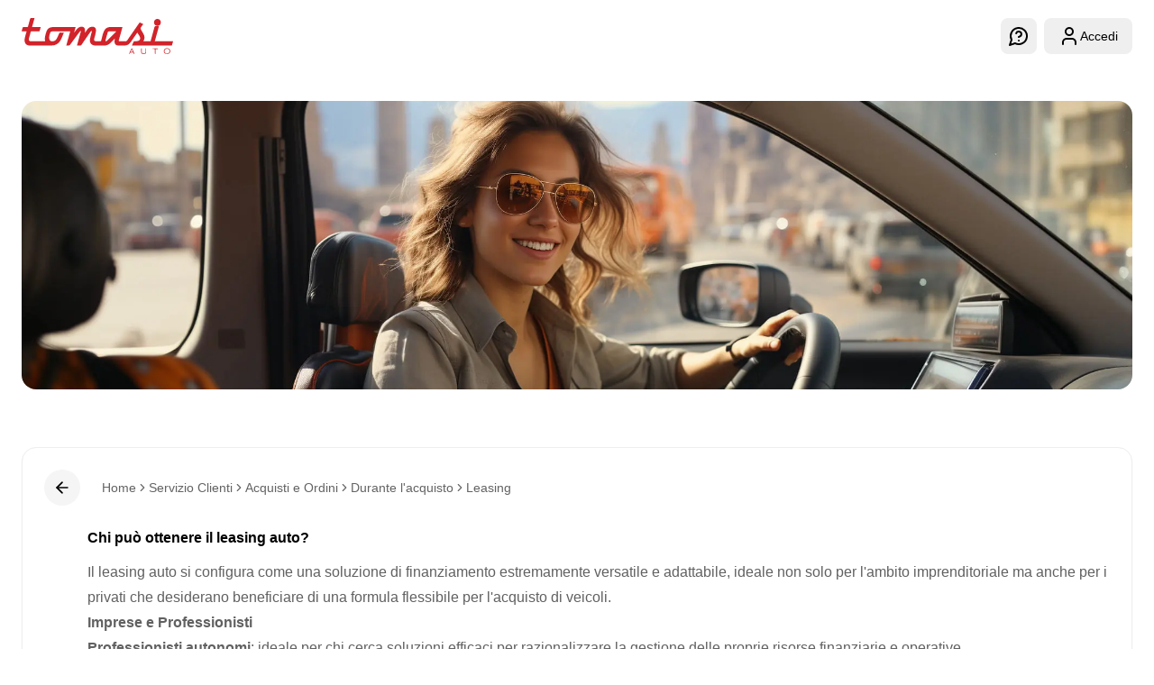

--- FILE ---
content_type: text/html; charset=utf-8
request_url: https://www.tomasiauto.com/faq/acquisti-e-ordini/durante-l-acquisto/leasing/chi-puo-ottenere-il-leasing-auto_59089992-fc87-4049-ac42-9cd5ef8bd2a9
body_size: 144221
content:
<!DOCTYPE html><html lang="it" translate="no" class="scroll-smooth font-main"><head><meta charSet="utf-8"/><meta name="viewport" content="width=device-width, initial-scale=1, maximum-scale=1, user-scalable=no"/><link rel="stylesheet" href="/_next/static/css/ce0487caabcb4b79.css" data-precedence="next"/><link rel="stylesheet" href="/_next/static/css/0b93abf6a677c2f4.css" data-precedence="next"/><link rel="stylesheet" href="/_next/static/css/06160c12adca24a6.css" data-precedence="next"/><link rel="preload" as="script" fetchPriority="low" href="/_next/static/chunks/webpack-103d1079ead98668.js"/><script src="/_next/static/chunks/fd9d1056-29921ceb623604f9.js" async=""></script><script src="/_next/static/chunks/3361-abbd86b307ed8c7f.js" async=""></script><script src="/_next/static/chunks/main-app-0632ca845d958462.js" async=""></script><script src="/_next/static/chunks/app/global-error-5494423a43c7e9ac.js" async=""></script><script src="/_next/static/chunks/6080-27220e61321ff26d.js" async=""></script><script src="/_next/static/chunks/6434-60511dcc0ecc2864.js" async=""></script><script src="/_next/static/chunks/3464-95e2854c11ea6953.js" async=""></script><script src="/_next/static/chunks/9763-28301c59855c624d.js" async=""></script><script src="/_next/static/chunks/1632-b0d88f113c5f1db8.js" async=""></script><script src="/_next/static/chunks/app/(pages)/(static-pages)/layout-78b7275ea30f9805.js" async=""></script><script src="/_next/static/chunks/605-7ba273d8ea7974d7.js" async=""></script><script src="/_next/static/chunks/5966-6374236605fbe50d.js" async=""></script><script src="/_next/static/chunks/523-989a13f545b8f8ec.js" async=""></script><script src="/_next/static/chunks/app/layout-b1cd8d0d3658d6ea.js" async=""></script><script src="/_next/static/chunks/fc2f6fa8-655d008ef9e101b7.js" async=""></script><script src="/_next/static/chunks/3d47b92a-a00ae2772857e696.js" async=""></script><script src="/_next/static/chunks/1882-3de96b2522e6f7dd.js" async=""></script><script src="/_next/static/chunks/2972-22e048c9eeac1019.js" async=""></script><script src="/_next/static/chunks/3396-f618e02e1619c269.js" async=""></script><script src="/_next/static/chunks/7859-a7eeda84ad69f03f.js" async=""></script><script src="/_next/static/chunks/5663-f8a31cc4d4dbfa3b.js" async=""></script><script src="/_next/static/chunks/242-f169ce524671dcff.js" async=""></script><script src="/_next/static/chunks/259-538fea2091e74888.js" async=""></script><script src="/_next/static/chunks/8679-599d92e196bbc922.js" async=""></script><script src="/_next/static/chunks/9654-07e35509006e3fbc.js" async=""></script><script src="/_next/static/chunks/2618-76b184e7393990a3.js" async=""></script><script src="/_next/static/chunks/8875-292d64feab14a5c4.js" async=""></script><script src="/_next/static/chunks/5200-1cc5a9c7373f6739.js" async=""></script><script src="/_next/static/chunks/app/error-9b49329ca09d4d26.js" async=""></script><script src="/_next/static/chunks/f4898fe8-263ed71a8be82c85.js" async=""></script><script src="/_next/static/chunks/7896-4c481858f251c7c6.js" async=""></script><script src="/_next/static/chunks/6510-7f10ae0e158effd9.js" async=""></script><script src="/_next/static/chunks/2575-3ec4b76a59a0f27d.js" async=""></script><script src="/_next/static/chunks/639-92f9434f8455406c.js" async=""></script><script src="/_next/static/chunks/6725-ffe77694548b3052.js" async=""></script><script src="/_next/static/chunks/9247-ee82a59ab9cf4a48.js" async=""></script><script src="/_next/static/chunks/app/(pages)/(static-pages)/faq/%5B...paths%5D/page-0c6bdf7dbd1eb2c6.js" async=""></script><script src="/_next/static/chunks/5271-738b3a51837f7117.js" async=""></script><script src="/_next/static/chunks/app/(pages)/(static-pages)/faq/page-6d5dc6bfd751e005.js" async=""></script><script src="/_next/static/chunks/app/(pages)/layout-134d7d0036a76da8.js" async=""></script><link rel="preload" href="https://www.googletagmanager.com/gtag/js?id=UA-15389448-5" as="script"/><link rel="preload" href="https://static.zdassets.com/ekr/snippet.js?key=6553371b-dccb-4eb2-bc65-89c165334211" as="script"/><title>FAQ Acquisti e Ordini: leasing | Tomasi Auto</title><meta name="description" content="FAQ Acquisti e Ordini, leasing: scopri tutte le risposte alle domande più frequenti sui servizi offerti da Tomasi Auto; dettagli e informazioni utili."/><link rel="manifest" href="/manifest.webmanifest" crossorigin="use-credentials"/><meta name="robots" content="index, follow"/><link rel="canonical" href="https://www.tomasiauto.com/faq/acquisti-e-ordini/durante-l-acquisto/leasing/chi-puo-ottenere-il-leasing-auto_59089992-fc87-4049-ac42-9cd5ef8bd2a9"/><meta property="og:title" content="Scegli tra 50 marchi e più di 4.000 vetture a KM 0, aziendali e usate | Tomasi Auto"/><meta property="og:description" content="Scopri l&#x27;ampia gamma di auto nuove, usate e a km 0 da Tomasi Auto. Concessionario leader in Italia, offre i migliori prezzi e un servizio clienti eccellente. Visita il nostro sito per trovare l&#x27;auto perfetta per te e approfitta delle nostre offerte speciali."/><meta property="og:url" content="https://www.tomasiauto.com"/><meta property="og:site_name" content="Tomasi Auto"/><meta property="og:image" content="https://www.tomasiauto.com/_next/static/media/hero.475e7f7d.png"/><meta property="og:type" content="website"/><meta name="twitter:card" content="summary"/><meta name="twitter:creator" content="@tomasiauto"/><meta name="twitter:title" content="Scegli tra 50 marchi e più di 4.000 vetture a KM 0, aziendali e usate | Tomasi Auto"/><meta name="twitter:description" content="Scopri l&#x27;ampia gamma di auto nuove, usate e a km 0 da Tomasi Auto. Concessionario leader in Italia, offre i migliori prezzi e un servizio clienti eccellente. Visita il nostro sito per trovare l&#x27;auto perfetta per te e approfitta delle nostre offerte speciali."/><meta name="twitter:image" content="https://www.tomasiauto.com/_next/static/media/hero.475e7f7d.png"/><link rel="icon" href="/favicon-16x16.png" sizes="16x16" type="image/png"/><link rel="icon" href="/favicon-32x32.png" sizes="32x32" type="image/png"/><link rel="icon" href="/favicon-96x96.png" sizes="96x96" type="image/png"/><link rel="icon" href="/android-icon-192x192.png" sizes="192x192" type="image/png"/><link rel="apple-touch-icon" href="/apple-icon-57x57.png" sizes="57x57" type="image/png"/><link rel="apple-touch-icon" href="/apple-icon-60x60.png" sizes="60x60" type="image/png"/><link rel="apple-touch-icon" href="/apple-icon-72x72.png" sizes="72x72" type="image/png"/><link rel="apple-touch-icon" href="/apple-icon-76x76.png" sizes="76x76" type="image/png"/><link rel="apple-touch-icon" href="/apple-icon-114x114.png" sizes="114x114" type="image/png"/><link rel="apple-touch-icon" href="/apple-icon-120x120.png" sizes="120x120" type="image/png"/><link rel="apple-touch-icon" href="/apple-icon-144x144.png" sizes="144x144" type="image/png"/><link rel="apple-touch-icon" href="/apple-icon-152x152.png" sizes="152x152" type="image/png"/><link rel="apple-touch-icon" href="/apple-icon-180x180.png" sizes="180x180" type="image/png"/><script src="/_next/static/chunks/polyfills-42372ed130431b0a.js" noModule=""></script></head><body class="min-h-screen flex flex-col bg-background font-body antialiased"><script>(self.__next_s=self.__next_s||[]).push(["https://www.googletagmanager.com/gtag/js?id=UA-15389448-5",{"id":"gtag"}])</script><script>(self.__next_s=self.__next_s||[]).push([0,{"children":"\n            !function(f,b,e,v,n,t,s)\n            {if(f.fbq)return;n=f.fbq=function(){n.callMethod?\n            n.callMethod.apply(n,arguments):n.queue.push(arguments)};\n            if(!f._fbq)f._fbq=n;n.push=n;n.loaded=!0;n.version='2.0';\n            n.queue=[];t=b.createElement(e);t.async=!0;\n            t.src=v;s=b.getElementsByTagName(e)[0];\n            s.parentNode.insertBefore(t,s)}(window, document,'script',\n            'https://connect.facebook.net/en_US/fbevents.js');\n            fbq('init', '1623087247982592');\n          ","id":"fb_pixel"}])</script><noscript><iframe src="https://www.googletagmanager.com/ns.html?id=GTM-MWFDRHC" height="0" width="0" style="display:none;visibility:hidden"></iframe></noscript><!--$--><!--/$--><div class="" style="position:fixed;top:0;left:0;height:4px;background:transparent;z-index:99999999999;width:100%"><div class="" style="height:100%;background:#d2232a;transition:all 500ms ease;width:0%"></div></div><header class="fixed z-50 top-0 inset-x-0 transition-colors bg-[transparent]"><div class="container flex items-center justify-between py-3 md:py-5 mx-auto"><a href="/"><img alt="Tomasi Auto" loading="lazy" width="168" height="40" decoding="async" data-nimg="1" class="transition-all w-[100px] md:w-[134px] xl:w-[168px]" style="color:transparent" srcSet="/_next/image?url=%2F_next%2Fstatic%2Fmedia%2Flogo.7e0701a7.svg&amp;w=256&amp;q=75 1x, /_next/image?url=%2F_next%2Fstatic%2Fmedia%2Flogo.7e0701a7.svg&amp;w=384&amp;q=75 2x" src="/_next/image?url=%2F_next%2Fstatic%2Fmedia%2Flogo.7e0701a7.svg&amp;w=384&amp;q=75"/></a><div class="flex items-center"><button class="inline-flex items-center justify-center gap-2 whitespace-nowrap rounded-button text-sm font-medium ring-offset-background transition-colors focus-visible:outline-none focus-visible:ring-2 focus-visible:ring-ring focus-visible:ring-offset-2 disabled:pointer-events-none hover:bg-muted disabled:text-muted-foreground disabled:bg-muted h-10 w-10 focus:bg-white" type="button" aria-haspopup="dialog" aria-expanded="false" aria-controls="radix-:Rtjttr7qfckq:" data-state="closed"><svg xmlns="http://www.w3.org/2000/svg" width="24" height="24" viewBox="0 0 24 24" fill="none" stroke="currentColor" stroke-width="2" stroke-linecap="round" stroke-linejoin="round" class="lucide lucide-message-circle-question transition-colors"><path d="M7.9 20A9 9 0 1 0 4 16.1L2 22Z"></path><path d="M9.09 9a3 3 0 0 1 5.83 1c0 2-3 3-3 3"></path><path d="M12 17h.01"></path></svg></button><button class="items-center justify-center gap-2 whitespace-nowrap rounded-button text-sm font-medium ring-offset-background transition-colors focus-visible:outline-none focus-visible:ring-2 focus-visible:ring-ring focus-visible:ring-offset-2 disabled:pointer-events-none hover:bg-muted disabled:text-muted-foreground disabled:bg-muted h-10 px-4 py-2 hidden ml-2 xl:inline-flex focus:bg-white" type="button" aria-haspopup="dialog" aria-expanded="false" aria-controls="radix-:R1djttr7qfckq:" data-state="closed"><svg xmlns="http://www.w3.org/2000/svg" width="24" height="24" viewBox="0 0 24 24" fill="none" stroke="currentColor" stroke-width="2" stroke-linecap="round" stroke-linejoin="round" class="lucide lucide-user size-6 transition-colors"><path d="M19 21v-2a4 4 0 0 0-4-4H9a4 4 0 0 0-4 4v2"></path><circle cx="12" cy="7" r="4"></circle></svg> Accedi</button><button class="h-9 flex items-center gap-1 p-0.5 pr-2 rounded-full ml-2 xl:hidden bg-gray-100" type="button" aria-haspopup="dialog" aria-expanded="false" aria-controls="radix-:R1tjttr7qfckq:" data-state="closed"><svg xmlns="http://www.w3.org/2000/svg" width="24" height="24" viewBox="0 0 24 24" fill="none" stroke="currentColor" stroke-width="2" stroke-linecap="round" stroke-linejoin="round" class="lucide lucide-circle-user size-6 ml-1"><circle cx="12" cy="12" r="10"></circle><circle cx="12" cy="10" r="3"></circle><path d="M7 20.662V19a2 2 0 0 1 2-2h6a2 2 0 0 1 2 2v1.662"></path></svg><div class="size-6 flex flex-col gap-1.5 items-center justify-center"><span class="block w-4 h-[2px] bg-black rounded-full transition-colors"></span><span class="block w-4 h-[2px] bg-black rounded-full transition-colors"></span></div></button></div></div></header><main class="flex-1 flex flex-col my-20 lg:my-28"><script>(self.__next_s=self.__next_s||[]).push([0,{"type":"application/ld+json","children":"{\"@context\":\"https://schema.org\",\"@type\":\"BreadcrumbList\",\"itemListElement\":[{\"@type\":\"ListItem\",\"item\":\"https://www.tomasiauto.com/\",\"name\":\"Home\",\"position\":1},{\"@type\":\"ListItem\",\"item\":\"https://www.tomasiauto.com/faq\",\"name\":\"Servizio Clienti\",\"position\":2},{\"@type\":\"ListItem\",\"item\":\"https://www.tomasiauto.com/faq/acquisti-e-ordini\",\"name\":\"Acquisti e Ordini\",\"position\":3},{\"@type\":\"ListItem\",\"item\":\"https://www.tomasiauto.com/faq/acquisti-e-ordini/durante-l-acquisto\",\"name\":\"Durante l'acquisto\",\"position\":4},{\"@type\":\"ListItem\",\"item\":\"https://www.tomasiauto.com/faq/acquisti-e-ordini/durante-l-acquisto/leasing\",\"name\":\"Leasing\",\"position\":5}]}"}])</script><div class="md:container mx-auto"><div class="relative md:rounded-2xl md:overflow-hidden"><img alt="hero image" loading="lazy" width="2048" height="784" decoding="async" data-nimg="1" class="h-80 w-full object-cover" style="color:transparent" srcSet="/_next/image?url=%2F_next%2Fstatic%2Fmedia%2Fhero.2ab0e233.jpg&amp;w=2048&amp;q=75 1x, /_next/image?url=%2F_next%2Fstatic%2Fmedia%2Fhero.2ab0e233.jpg&amp;w=3840&amp;q=75 2x" src="/_next/image?url=%2F_next%2Fstatic%2Fmedia%2Fhero.2ab0e233.jpg&amp;w=3840&amp;q=75"/><div class="absolute inset-0 z-10 bg-black/40"></div><div class="absolute inset-0 z-20 max-w-3xl mx-auto"><div class="h-full text-center flex flex-col justify-center space-y-lg p-6"><h1 class="text-2xl lg:text-4xl w-full text-white font-bold font-main">Come possiamo aiutarti?</h1><div class="hidden lg:block"><button class="inline-flex items-center gap-2 whitespace-nowrap rounded-button text-sm ring-offset-background transition-colors focus-visible:outline-none focus-visible:ring-2 focus-visible:ring-ring focus-visible:ring-offset-2 disabled:pointer-events-none border border-border bg-background text-foreground hover:bg-muted h-11 px-8 w-full font-normal rounded-input justify-start px-lg cursor-text" type="button" aria-haspopup="dialog" aria-expanded="false" aria-controls="radix-:R5qjttr7qfckq:" data-state="closed"><svg xmlns="http://www.w3.org/2000/svg" width="24" height="24" viewBox="0 0 24 24" fill="none" stroke="currentColor" stroke-width="2" stroke-linecap="round" stroke-linejoin="round" class="lucide lucide-search size-4 shrink-0 mr-2"><circle cx="11" cy="11" r="8"></circle><path d="m21 21-4.3-4.3"></path></svg> Cerca un argomento</button></div><div class="lg:hidden"><button class="inline-flex items-center gap-2 whitespace-nowrap rounded-button text-sm ring-offset-background transition-colors focus-visible:outline-none focus-visible:ring-2 focus-visible:ring-ring focus-visible:ring-offset-2 disabled:pointer-events-none border border-border bg-background text-foreground hover:bg-muted h-11 w-full font-normal rounded-full justify-start px-4" type="button" aria-haspopup="dialog" aria-expanded="false" aria-controls="radix-:R7qjttr7qfckq:" data-state="closed"><svg xmlns="http://www.w3.org/2000/svg" width="24" height="24" viewBox="0 0 24 24" fill="none" stroke="currentColor" stroke-width="2" stroke-linecap="round" stroke-linejoin="round" class="lucide lucide-search size-4 shrink-0 mr-2"><circle cx="11" cy="11" r="8"></circle><path d="m21 21-4.3-4.3"></path></svg> Cerca un argomento</button></div></div></div></div></div><div class="container mt-2xl lg:mt-3xl mx-auto"><div class="rounded-card border border-muted bg-card shadow-sm"><div class="flex flex-col p-6"><div class="flex items-center space-x-lg md:space-x-xl"><button class="inline-flex items-center justify-center gap-2 whitespace-nowrap rounded-button text-sm font-medium ring-offset-background transition-colors focus-visible:outline-none focus-visible:ring-2 focus-visible:ring-ring focus-visible:ring-offset-2 disabled:pointer-events-none disabled:text-muted-foreground disabled:bg-muted min-w-8 size-8 lg:min-w-10 lg:size-10 bg-gray-100 hover:bg-gray-50 rounded-full" type="button"><svg xmlns="http://www.w3.org/2000/svg" width="24" height="24" viewBox="0 0 24 24" fill="none" stroke="currentColor" stroke-width="2" stroke-linecap="round" stroke-linejoin="round" class="lucide lucide-arrow-left size-4 lg:size-5"><path d="m12 19-7-7 7-7"></path><path d="M19 12H5"></path></svg></button><nav aria-label="breadcrumb" class="lg:hidden"><ol class="flex flex-wrap items-center gap-1.5 break-words text-sm text-foreground/70 sm:gap-2.5"><li class="inline-flex items-center gap-1.5"><p class="text-foreground text-base transition-colors hover:text-foreground cursor-pointer font-main">Torna indietro</p></li></ol></nav><nav aria-label="breadcrumb" class="hidden lg:block"><ol class="flex flex-wrap items-center gap-1.5 break-words text-sm text-foreground/70 sm:gap-2.5"><li class="inline-flex items-center gap-1.5"><a class="transition-colors hover:text-foreground" href="/">Home</a></li><li role="presentation" aria-hidden="true" class="[&amp;&gt;svg]:size-3.5"><svg xmlns="http://www.w3.org/2000/svg" width="24" height="24" viewBox="0 0 24 24" fill="none" stroke="currentColor" stroke-width="2" stroke-linecap="round" stroke-linejoin="round" class="lucide lucide-chevron-right"><path d="m9 18 6-6-6-6"></path></svg></li><li class="inline-flex items-center gap-1.5"><a class="transition-colors hover:text-foreground" href="/faq">Servizio Clienti</a></li><li role="presentation" aria-hidden="true" class="[&amp;&gt;svg]:size-3.5"><svg xmlns="http://www.w3.org/2000/svg" width="24" height="24" viewBox="0 0 24 24" fill="none" stroke="currentColor" stroke-width="2" stroke-linecap="round" stroke-linejoin="round" class="lucide lucide-chevron-right"><path d="m9 18 6-6-6-6"></path></svg></li><li class="inline-flex items-center gap-1.5"><a class="transition-colors hover:text-foreground" href="/faq/acquisti-e-ordini">Acquisti e Ordini</a></li><li role="presentation" aria-hidden="true" class="[&amp;&gt;svg]:size-3.5"><svg xmlns="http://www.w3.org/2000/svg" width="24" height="24" viewBox="0 0 24 24" fill="none" stroke="currentColor" stroke-width="2" stroke-linecap="round" stroke-linejoin="round" class="lucide lucide-chevron-right"><path d="m9 18 6-6-6-6"></path></svg></li><li class="inline-flex items-center gap-1.5"><a class="transition-colors hover:text-foreground" href="/faq/acquisti-e-ordini/durante-l-acquisto">Durante l&#x27;acquisto</a></li><li role="presentation" aria-hidden="true" class="[&amp;&gt;svg]:size-3.5"><svg xmlns="http://www.w3.org/2000/svg" width="24" height="24" viewBox="0 0 24 24" fill="none" stroke="currentColor" stroke-width="2" stroke-linecap="round" stroke-linejoin="round" class="lucide lucide-chevron-right"><path d="m9 18 6-6-6-6"></path></svg></li><li class="inline-flex items-center gap-1.5"><a class="transition-colors hover:text-foreground" href="/faq/acquisti-e-ordini/durante-l-acquisto/leasing">Leasing</a></li></ol></nav></div></div><div class="p-6 pt-0"><div class="space-y-6 lg:ml-12"><div class="space-y-3"><span class="font-semibold">Chi può ottenere il leasing auto?</span><div class="prose max-w-full text-gray-700"><p>Il leasing auto si configura come una soluzione di finanziamento estremamente versatile e adattabile, ideale non solo per l'ambito imprenditoriale ma anche per i privati che desiderano beneficiare di una formula flessibile per l'acquisto di veicoli.</p>
<p><strong>Imprese e Professionisti</strong></p>
<ul>
<li><strong>Professionisti autonomi</strong>: ideale per chi cerca soluzioni efficaci per razionalizzare la gestione delle proprie risorse finanziarie e operative.</li>
<li><strong>Artigiani</strong>: per chi necessita di veicoli affidabili per il trasporto di attrezzature e materiali, essenziali per la propria attivit&agrave;.</li>
<li><strong>Piccole e Medie Imprese (PMI)</strong>: sia societ&agrave; di capitali che di persone, che mirano a rinnovare il parco veicoli senza gravare eccessivamente sulla liquidit&agrave; aziendale.</li>
<li><strong>Grandi imprese</strong>: offriamo piani di leasing su misura capaci di sostenere la gestione di flotte aziendali di ampia dimensione.</li>
<li>E<strong>nti della Pubblica Amministrazione (PA)</strong>: forniamo soluzioni di leasing in linea con le normative per gli acquisti pubblici, rispondendo alle specifiche esigenze di mobilit&agrave;.</li>
</ul>
<p><strong>Privati</strong></p>
<ul>
<li><strong>Privati consumatori</strong>: individui che desiderano godere dei benefici di avere un veicolo senza i doveri e le preoccupazioni legate alla propriet&agrave;, come la svalutazione e la manutenzione a lungo termine.</li>
<li><strong>Appassionati di auto</strong>: coloro che desiderano guidare vetture di ultima generazione o modelli specifici per periodi limitati, con la flessibilit&agrave; di cambiare auto a fine contratto.</li>
<li><strong>Persone che cercano convenienza finanziaria</strong>: che preferisce evitare un grosso investimento iniziale e desidera avere costi mensili prevedibili senza sorprese.</li>
</ul>
<p>Il nostro team di consulenti di Tomasi Auto &egrave; a disposizione per guidarti nella scelta del piano di leasing pi&ugrave; conforme alle tue necessit&agrave;, assicurando condizioni favorevoli e un supporto costante per l'intera durata dell'accordo.</p></div></div><div class="flex items-center space-x-md"><p class="text-xs font-normal sm:text-sm sm:font-normal text-muted-foreground font-main"><span>Questa informazione ti è stata utile?</span></p><button><svg xmlns="http://www.w3.org/2000/svg" width="24" height="24" viewBox="0 0 24 24" fill="none" stroke="currentColor" stroke-width="2" stroke-linecap="round" stroke-linejoin="round" class="lucide lucide-thumbs-up size-5 text-success"><path d="M7 10v12"></path><path d="M15 5.88 14 10h5.83a2 2 0 0 1 1.92 2.56l-2.33 8A2 2 0 0 1 17.5 22H4a2 2 0 0 1-2-2v-8a2 2 0 0 1 2-2h2.76a2 2 0 0 0 1.79-1.11L12 2h0a3.13 3.13 0 0 1 3 3.88Z"></path></svg></button><button><svg xmlns="http://www.w3.org/2000/svg" width="24" height="24" viewBox="0 0 24 24" fill="none" stroke="currentColor" stroke-width="2" stroke-linecap="round" stroke-linejoin="round" class="lucide lucide-thumbs-down size-5 text-primary"><path d="M17 14V2"></path><path d="M9 18.12 10 14H4.17a2 2 0 0 1-1.92-2.56l2.33-8A2 2 0 0 1 6.5 2H20a2 2 0 0 1 2 2v8a2 2 0 0 1-2 2h-2.76a2 2 0 0 0-1.79 1.11L12 22h0a3.13 3.13 0 0 1-3-3.88Z"></path></svg></button></div></div></div><div class="flex items-center p-6 pt-0"><button type="button" aria-haspopup="dialog" aria-expanded="false" aria-controls="radix-:R1ujttr7qfckq:" data-state="closed" class="flex items-center group"><svg xmlns="http://www.w3.org/2000/svg" width="24" height="24" viewBox="0 0 24 24" fill="none" stroke="currentColor" stroke-width="2" stroke-linecap="round" stroke-linejoin="round" class="lucide lucide-circle-help size-6 text-primary mr-2"><circle cx="12" cy="12" r="10"></circle><path d="M9.09 9a3 3 0 0 1 5.83 1c0 2-3 3-3 3"></path><path d="M12 17h.01"></path></svg><p class="text-base text-muted-foreground group-hover:underline font-main">Non hai trovato la risposta che cercavi?</p></button></div></div></div></main><footer class="border border-t bg-gray-50 py-10"><div class="container mx-auto"><div class="grid gap-10 sm:grid-cols-2 lg:grid-cols-4"><div class="space-y-3"><h3 class="font-bold">Auto</h3><ul class="space-y-2"><li><a class="inline-flex items-center justify-center gap-2 whitespace-nowrap rounded-button text-sm font-medium ring-offset-background transition-colors focus-visible:outline-none focus-visible:ring-2 focus-visible:ring-ring focus-visible:ring-offset-2 disabled:pointer-events-none underline-offset-4 hover:underline text-foreground disabled:text-foreground/70" href="/auto">Acquista</a></li><li><a class="inline-flex items-center justify-center gap-2 whitespace-nowrap rounded-button text-sm font-medium ring-offset-background transition-colors focus-visible:outline-none focus-visible:ring-2 focus-visible:ring-ring focus-visible:ring-offset-2 disabled:pointer-events-none underline-offset-4 hover:underline text-foreground disabled:text-foreground/70" href="/vendi-la-tua-auto">Vendi</a></li><li><a class="inline-flex items-center justify-center gap-2 whitespace-nowrap rounded-button text-sm font-medium ring-offset-background transition-colors focus-visible:outline-none focus-visible:ring-2 focus-visible:ring-ring focus-visible:ring-offset-2 disabled:pointer-events-none underline-offset-4 hover:underline text-foreground disabled:text-foreground/70" href="/noleggia">Noleggia</a></li><li><a class="inline-flex items-center justify-center gap-2 whitespace-nowrap rounded-button text-sm font-medium ring-offset-background transition-colors focus-visible:outline-none focus-visible:ring-2 focus-visible:ring-ring focus-visible:ring-offset-2 disabled:pointer-events-none underline-offset-4 hover:underline text-foreground disabled:text-foreground/70" href="/officina">Officina</a></li></ul></div><div class="space-y-3"><h3 class="font-bold">L&#x27;azienda</h3><ul class="space-y-2"><li><a class="inline-flex items-center justify-center gap-2 whitespace-nowrap rounded-button text-sm font-medium ring-offset-background transition-colors focus-visible:outline-none focus-visible:ring-2 focus-visible:ring-ring focus-visible:ring-offset-2 disabled:pointer-events-none underline-offset-4 hover:underline text-foreground disabled:text-foreground/70" href="/dove-siamo">Dove siamo</a></li><li><a class="inline-flex items-center justify-center gap-2 whitespace-nowrap rounded-button text-sm font-medium ring-offset-background transition-colors focus-visible:outline-none focus-visible:ring-2 focus-visible:ring-ring focus-visible:ring-offset-2 disabled:pointer-events-none underline-offset-4 hover:underline text-foreground disabled:text-foreground/70" href="/lavora-con-noi">Lavora con noi</a></li><li><a class="inline-flex items-center justify-center gap-2 whitespace-nowrap rounded-button text-sm font-medium ring-offset-background transition-colors focus-visible:outline-none focus-visible:ring-2 focus-visible:ring-ring focus-visible:ring-offset-2 disabled:pointer-events-none underline-offset-4 hover:underline text-foreground disabled:text-foreground/70" href="/il-rapporto-di-sostenibilita">Sostenibilità</a></li></ul></div><div class="space-y-3"><h3 class="font-bold">Risorse</h3><ul class="space-y-2"><li><a class="inline-flex items-center justify-center gap-2 whitespace-nowrap rounded-button text-sm font-medium ring-offset-background transition-colors focus-visible:outline-none focus-visible:ring-2 focus-visible:ring-ring focus-visible:ring-offset-2 disabled:pointer-events-none underline-offset-4 hover:underline text-foreground disabled:text-foreground/70" href="/privacy-policy">Privacy policy</a></li><li><a class="inline-flex items-center justify-center gap-2 whitespace-nowrap rounded-button text-sm font-medium ring-offset-background transition-colors focus-visible:outline-none focus-visible:ring-2 focus-visible:ring-ring focus-visible:ring-offset-2 disabled:pointer-events-none underline-offset-4 hover:underline text-foreground disabled:text-foreground/70" href="/cookie-policy">Cookie policy</a></li><li><span class="inline-flex items-center justify-center gap-2 whitespace-nowrap rounded-button text-sm font-medium ring-offset-background transition-colors focus-visible:outline-none focus-visible:ring-2 focus-visible:ring-ring focus-visible:ring-offset-2 disabled:pointer-events-none underline-offset-4 hover:underline text-foreground disabled:text-foreground/70 cky-banner-element">Preferenze cookie</span></li></ul></div><div class="space-y-3"><h3 class="font-bold">Contatti</h3><ul class="space-y-2"><li><a class="inline-flex items-center justify-center gap-2 whitespace-nowrap rounded-button text-sm font-medium ring-offset-background transition-colors focus-visible:outline-none focus-visible:ring-2 focus-visible:ring-ring focus-visible:ring-offset-2 disabled:pointer-events-none underline-offset-4 hover:underline text-foreground disabled:text-foreground/70" href="">+39 0376 1719</a></li><li><a class="inline-flex items-center justify-center gap-2 whitespace-nowrap rounded-button text-sm font-medium ring-offset-background transition-colors focus-visible:outline-none focus-visible:ring-2 focus-visible:ring-ring focus-visible:ring-offset-2 disabled:pointer-events-none underline-offset-4 hover:underline text-foreground disabled:text-foreground/70" href="https://wa.me/+393349594907">+39 334 9594907 (WhatsApp)</a></li></ul></div></div><p class="text-foreground text-xs font-normal sm:text-sm sm:font-normal mt-10 text-center sm:text-left font-main">©<!-- -->2026<!-- --> Tomasi Auto Srl - Socio Unico e Società sottoposta a direzione e coordinamento di FTH S.p.A - P.Iva 01821270202 - REA MN-199274 - Cap.Soc. €2.000.000 i.v.</p><ul class="flex items-center gap-lg mt-lg"><li><a target="_blank" class="group" href="https://www.facebook.com/Tomasi.Auto/"><svg stroke="currentColor" fill="currentColor" stroke-width="0" viewBox="0 0 24 24" class="transition-colors group-hover:text-primary" height="24" width="24" xmlns="http://www.w3.org/2000/svg"><path d="M13.397 20.997v-8.196h2.765l.411-3.209h-3.176V7.548c0-.926.258-1.56 1.587-1.56h1.684V3.127A22.336 22.336 0 0 0 14.201 3c-2.444 0-4.122 1.492-4.122 4.231v2.355H7.332v3.209h2.753v8.202h3.312z"></path></svg></a></li><li><a target="_blank" class="group" href="https://www.instagram.com/tomasiauto"><svg stroke="currentColor" fill="currentColor" stroke-width="0" viewBox="0 0 24 24" class="transition-colors group-hover:text-primary" height="24" width="24" xmlns="http://www.w3.org/2000/svg"><path d="M11.999 7.377a4.623 4.623 0 1 0 0 9.248 4.623 4.623 0 0 0 0-9.248zm0 7.627a3.004 3.004 0 1 1 0-6.008 3.004 3.004 0 0 1 0 6.008z"></path><circle cx="16.806" cy="7.207" r="1.078"></circle><path d="M20.533 6.111A4.605 4.605 0 0 0 17.9 3.479a6.606 6.606 0 0 0-2.186-.42c-.963-.042-1.268-.054-3.71-.054s-2.755 0-3.71.054a6.554 6.554 0 0 0-2.184.42 4.6 4.6 0 0 0-2.633 2.632 6.585 6.585 0 0 0-.419 2.186c-.043.962-.056 1.267-.056 3.71 0 2.442 0 2.753.056 3.71.015.748.156 1.486.419 2.187a4.61 4.61 0 0 0 2.634 2.632 6.584 6.584 0 0 0 2.185.45c.963.042 1.268.055 3.71.055s2.755 0 3.71-.055a6.615 6.615 0 0 0 2.186-.419 4.613 4.613 0 0 0 2.633-2.633c.263-.7.404-1.438.419-2.186.043-.962.056-1.267.056-3.71s0-2.753-.056-3.71a6.581 6.581 0 0 0-.421-2.217zm-1.218 9.532a5.043 5.043 0 0 1-.311 1.688 2.987 2.987 0 0 1-1.712 1.711 4.985 4.985 0 0 1-1.67.311c-.95.044-1.218.055-3.654.055-2.438 0-2.687 0-3.655-.055a4.96 4.96 0 0 1-1.669-.311 2.985 2.985 0 0 1-1.719-1.711 5.08 5.08 0 0 1-.311-1.669c-.043-.95-.053-1.218-.053-3.654 0-2.437 0-2.686.053-3.655a5.038 5.038 0 0 1 .311-1.687c.305-.789.93-1.41 1.719-1.712a5.01 5.01 0 0 1 1.669-.311c.951-.043 1.218-.055 3.655-.055s2.687 0 3.654.055a4.96 4.96 0 0 1 1.67.311 2.991 2.991 0 0 1 1.712 1.712 5.08 5.08 0 0 1 .311 1.669c.043.951.054 1.218.054 3.655 0 2.436 0 2.698-.043 3.654h-.011z"></path></svg></a></li><li><a target="_blank" class="group" href="https://www.linkedin.com/company/tomasi-auto-s-r-l-/"><svg stroke="currentColor" fill="currentColor" stroke-width="0" viewBox="0 0 24 24" class="transition-colors group-hover:text-primary" height="24" width="24" xmlns="http://www.w3.org/2000/svg"><circle cx="4.983" cy="5.009" r="2.188"></circle><path d="M9.237 8.855v12.139h3.769v-6.003c0-1.584.298-3.118 2.262-3.118 1.937 0 1.961 1.811 1.961 3.218v5.904H21v-6.657c0-3.27-.704-5.783-4.526-5.783-1.835 0-3.065 1.007-3.568 1.96h-.051v-1.66H9.237zm-6.142 0H6.87v12.139H3.095z"></path></svg></a></li></ul></div></footer><section class="Toastify" aria-live="polite" aria-atomic="false" aria-relevant="additions text" aria-label="Notifications Alt+T"></section><script src="/_next/static/chunks/webpack-103d1079ead98668.js" async=""></script><script>(self.__next_f=self.__next_f||[]).push([0]);self.__next_f.push([2,null])</script><script>self.__next_f.push([1,"1:HL[\"/_next/static/css/ce0487caabcb4b79.css\",\"style\"]\n2:HL[\"/_next/static/css/0b93abf6a677c2f4.css\",\"style\"]\n3:HL[\"/_next/static/css/06160c12adca24a6.css\",\"style\"]\n"])</script><script>self.__next_f.push([1,"4:I[12846,[],\"\"]\n7:I[4707,[],\"\"]\n9:I[36423,[],\"\"]\ne:I[21667,[\"6470\",\"static/chunks/app/global-error-5494423a43c7e9ac.js\"],\"default\"]\n8:[\"paths\",\"acquisti-e-ordini/durante-l-acquisto/leasing/chi-puo-ottenere-il-leasing-auto_59089992-fc87-4049-ac42-9cd5ef8bd2a9\",\"c\"]\nf:[]\n"])</script><script>self.__next_f.push([1,"0:[\"$\",\"$L4\",null,{\"buildId\":\"YoaQZ4JHOijtEj5ip4Ioc\",\"assetPrefix\":\"\",\"urlParts\":[\"\",\"faq\",\"acquisti-e-ordini\",\"durante-l-acquisto\",\"leasing\",\"chi-puo-ottenere-il-leasing-auto_59089992-fc87-4049-ac42-9cd5ef8bd2a9\"],\"initialTree\":[\"\",{\"children\":[\"(pages)\",{\"children\":[\"(static-pages)\",{\"children\":[\"faq\",{\"children\":[[\"paths\",\"acquisti-e-ordini/durante-l-acquisto/leasing/chi-puo-ottenere-il-leasing-auto_59089992-fc87-4049-ac42-9cd5ef8bd2a9\",\"c\"],{\"children\":[\"__PAGE__\",{}]}]}]}]}]},\"$undefined\",\"$undefined\",true],\"initialSeedData\":[\"\",{\"children\":[\"(pages)\",{\"children\":[\"(static-pages)\",{\"children\":[\"faq\",{\"children\":[[\"paths\",\"acquisti-e-ordini/durante-l-acquisto/leasing/chi-puo-ottenere-il-leasing-auto_59089992-fc87-4049-ac42-9cd5ef8bd2a9\",\"c\"],{\"children\":[\"__PAGE__\",{},[[\"$L5\",\"$L6\",null],null],null]},[null,[\"$\",\"$L7\",null,{\"parallelRouterKey\":\"children\",\"segmentPath\":[\"children\",\"(pages)\",\"children\",\"(static-pages)\",\"children\",\"faq\",\"children\",\"$8\",\"children\"],\"error\":\"$undefined\",\"errorStyles\":\"$undefined\",\"errorScripts\":\"$undefined\",\"template\":[\"$\",\"$L9\",null,{}],\"templateStyles\":\"$undefined\",\"templateScripts\":\"$undefined\",\"notFound\":\"$undefined\",\"notFoundStyles\":\"$undefined\"}]],null]},[null,[\"$\",\"$L7\",null,{\"parallelRouterKey\":\"children\",\"segmentPath\":[\"children\",\"(pages)\",\"children\",\"(static-pages)\",\"children\",\"faq\",\"children\"],\"error\":\"$undefined\",\"errorStyles\":\"$undefined\",\"errorScripts\":\"$undefined\",\"template\":[\"$\",\"$L9\",null,{}],\"templateStyles\":\"$undefined\",\"templateScripts\":\"$undefined\",\"notFound\":\"$undefined\",\"notFoundStyles\":\"$undefined\"}]],null]},[[null,\"$La\"],null],null]},[[null,\"$Lb\"],null],null]},[[[[\"$\",\"link\",\"0\",{\"rel\":\"stylesheet\",\"href\":\"/_next/static/css/ce0487caabcb4b79.css\",\"precedence\":\"next\",\"crossOrigin\":\"$undefined\"}],[\"$\",\"link\",\"1\",{\"rel\":\"stylesheet\",\"href\":\"/_next/static/css/0b93abf6a677c2f4.css\",\"precedence\":\"next\",\"crossOrigin\":\"$undefined\"}],[\"$\",\"link\",\"2\",{\"rel\":\"stylesheet\",\"href\":\"/_next/static/css/06160c12adca24a6.css\",\"precedence\":\"next\",\"crossOrigin\":\"$undefined\"}]],\"$Lc\"],null],null],\"couldBeIntercepted\":false,\"initialHead\":[null,\"$Ld\"],\"globalErrorComponent\":\"$e\",\"missingSlots\":\"$Wf\"}]\n"])</script><script>self.__next_f.push([1,"10:I[65700,[\"6080\",\"static/chunks/6080-27220e61321ff26d.js\",\"6434\",\"static/chunks/6434-60511dcc0ecc2864.js\",\"3464\",\"static/chunks/3464-95e2854c11ea6953.js\",\"9763\",\"static/chunks/9763-28301c59855c624d.js\",\"1632\",\"static/chunks/1632-b0d88f113c5f1db8.js\",\"4410\",\"static/chunks/app/(pages)/(static-pages)/layout-78b7275ea30f9805.js\"],\"ZendeskChatController\"]\n11:I[50728,[\"6434\",\"static/chunks/6434-60511dcc0ecc2864.js\",\"3464\",\"static/chunks/3464-95e2854c11ea6953.js\",\"605\",\"static/chunks/605-7ba273d8ea7974d7.js\",\"9763\",\"static/chunks/9763-28301c59855c624d.js\",\"5966\",\"static/chunks/5966-6374236605fbe50d.js\",\"523\",\"static/chunks/523-989a13f545b8f8ec.js\",\"3185\",\"static/chunks/app/layout-b1cd8d0d3658d6ea.js\"],\"GlobalScripts\"]\n12:I[23155,[\"6434\",\"static/chunks/6434-60511dcc0ecc2864.js\",\"3464\",\"static/chunks/3464-95e2854c11ea6953.js\",\"605\",\"static/chunks/605-7ba273d8ea7974d7.js\",\"9763\",\"static/chunks/9763-28301c59855c624d.js\",\"5966\",\"static/chunks/5966-6374236605fbe50d.js\",\"523\",\"static/chunks/523-989a13f545b8f8ec.js\",\"3185\",\"static/chunks/app/layout-b1cd8d0d3658d6ea.js\"],\"GlobalProviders\"]\n13:I[82665,[\"680\",\"static/chunks/fc2f6fa8-655d008ef9e101b7.js\",\"614\",\"static/chunks/3d47b92a-a00ae2772857e696.js\",\"6080\",\"static/chunks/6080-27220e61321ff26d.js\",\"6434\",\"static/chunks/6434-60511dcc0ecc2864.js\",\"3464\",\"static/chunks/3464-95e2854c11ea6953.js\",\"605\",\"static/chunks/605-7ba273d8ea7974d7.js\",\"1882\",\"static/chunks/1882-3de96b2522e6f7dd.js\",\"2972\",\"static/chunks/2972-22e048c9eeac1019.js\",\"9763\",\"static/chunks/9763-28301c59855c624d.js\",\"1632\",\"static/chunks/1632-b0d88f113c5f1db8.js\",\"3396\",\"static/chunks/3396-f618e02e1619c269.js\",\"7859\",\"static/chunks/7859-a7eeda84ad69f03f.js\",\"5663\",\"static/chunks/5663-f8a31cc4d4dbfa3b.js\",\"242\",\"static/chunks/242-f169ce524671dcff.js\",\"259\",\"static/chunks/259-538fea2091e74888.js\",\"8679\",\"static/chunks/8679-599d92e196bbc922.js\",\"9654\",\"static/chunks/9654-07e35509006e3fbc.js\",\"2618\",\"static/chunks/2618-76b184e7393990a3.js\",\"8875\",\"static/chunks/8875-292d64feab14a5c4.js\",\"5200\",\"static/chunks/5200-1cc5"])</script><script>self.__next_f.push([1,"a9c7373f6739.js\",\"7601\",\"static/chunks/app/error-9b49329ca09d4d26.js\"],\"default\"]\n14:I[92657,[\"680\",\"static/chunks/fc2f6fa8-655d008ef9e101b7.js\",\"6716\",\"static/chunks/f4898fe8-263ed71a8be82c85.js\",\"6080\",\"static/chunks/6080-27220e61321ff26d.js\",\"6434\",\"static/chunks/6434-60511dcc0ecc2864.js\",\"3464\",\"static/chunks/3464-95e2854c11ea6953.js\",\"605\",\"static/chunks/605-7ba273d8ea7974d7.js\",\"1882\",\"static/chunks/1882-3de96b2522e6f7dd.js\",\"2972\",\"static/chunks/2972-22e048c9eeac1019.js\",\"9763\",\"static/chunks/9763-28301c59855c624d.js\",\"1632\",\"static/chunks/1632-b0d88f113c5f1db8.js\",\"3396\",\"static/chunks/3396-f618e02e1619c269.js\",\"7859\",\"static/chunks/7859-a7eeda84ad69f03f.js\",\"5663\",\"static/chunks/5663-f8a31cc4d4dbfa3b.js\",\"242\",\"static/chunks/242-f169ce524671dcff.js\",\"259\",\"static/chunks/259-538fea2091e74888.js\",\"8679\",\"static/chunks/8679-599d92e196bbc922.js\",\"9654\",\"static/chunks/9654-07e35509006e3fbc.js\",\"5966\",\"static/chunks/5966-6374236605fbe50d.js\",\"2618\",\"static/chunks/2618-76b184e7393990a3.js\",\"8875\",\"static/chunks/8875-292d64feab14a5c4.js\",\"7896\",\"static/chunks/7896-4c481858f251c7c6.js\",\"6510\",\"static/chunks/6510-7f10ae0e158effd9.js\",\"2575\",\"static/chunks/2575-3ec4b76a59a0f27d.js\",\"639\",\"static/chunks/639-92f9434f8455406c.js\",\"6725\",\"static/chunks/6725-ffe77694548b3052.js\",\"5200\",\"static/chunks/5200-1cc5a9c7373f6739.js\",\"9247\",\"static/chunks/9247-ee82a59ab9cf4a48.js\",\"1806\",\"static/chunks/app/(pages)/(static-pages)/faq/%5B...paths%5D/page-0c6bdf7dbd1eb2c6.js\"],\"NavbarProvider\"]\n15:I[5536,[\"680\",\"static/chunks/fc2f6fa8-655d008ef9e101b7.js\",\"6716\",\"static/chunks/f4898fe8-263ed71a8be82c85.js\",\"6080\",\"static/chunks/6080-27220e61321ff26d.js\",\"6434\",\"static/chunks/6434-60511dcc0ecc2864.js\",\"3464\",\"static/chunks/3464-95e2854c11ea6953.js\",\"605\",\"static/chunks/605-7ba273d8ea7974d7.js\",\"1882\",\"static/chunks/1882-3de96b2522e6f7dd.js\",\"2972\",\"static/chunks/2972-22e048c9eeac1019.js\",\"9763\",\"static/chunks/9763-28301c59855c624d.js\",\"1632\",\"static/chunks/1632-b0d88f113c5f1db8.js\",\"3396\",\"static/chunks/3396-f618e02e1619c269.js\",\"7"])</script><script>self.__next_f.push([1,"859\",\"static/chunks/7859-a7eeda84ad69f03f.js\",\"5663\",\"static/chunks/5663-f8a31cc4d4dbfa3b.js\",\"242\",\"static/chunks/242-f169ce524671dcff.js\",\"259\",\"static/chunks/259-538fea2091e74888.js\",\"8679\",\"static/chunks/8679-599d92e196bbc922.js\",\"9654\",\"static/chunks/9654-07e35509006e3fbc.js\",\"5966\",\"static/chunks/5966-6374236605fbe50d.js\",\"2618\",\"static/chunks/2618-76b184e7393990a3.js\",\"8875\",\"static/chunks/8875-292d64feab14a5c4.js\",\"7896\",\"static/chunks/7896-4c481858f251c7c6.js\",\"6510\",\"static/chunks/6510-7f10ae0e158effd9.js\",\"2575\",\"static/chunks/2575-3ec4b76a59a0f27d.js\",\"639\",\"static/chunks/639-92f9434f8455406c.js\",\"6725\",\"static/chunks/6725-ffe77694548b3052.js\",\"5200\",\"static/chunks/5200-1cc5a9c7373f6739.js\",\"9247\",\"static/chunks/9247-ee82a59ab9cf4a48.js\",\"1806\",\"static/chunks/app/(pages)/(static-pages)/faq/%5B...paths%5D/page-0c6bdf7dbd1eb2c6.js\"],\"PageHeaderSimple\"]\n16:I[65878,[\"680\",\"static/chunks/fc2f6fa8-655d008ef9e101b7.js\",\"6716\",\"static/chunks/f4898fe8-263ed71a8be82c85.js\",\"6080\",\"static/chunks/6080-27220e61321ff26d.js\",\"6434\",\"static/chunks/6434-60511dcc0ecc2864.js\",\"3464\",\"static/chunks/3464-95e2854c11ea6953.js\",\"605\",\"static/chunks/605-7ba273d8ea7974d7.js\",\"1882\",\"static/chunks/1882-3de96b2522e6f7dd.js\",\"2972\",\"static/chunks/2972-22e048c9eeac1019.js\",\"9763\",\"static/chunks/9763-28301c59855c624d.js\",\"1632\",\"static/chunks/1632-b0d88f113c5f1db8.js\",\"3396\",\"static/chunks/3396-f618e02e1619c269.js\",\"7859\",\"static/chunks/7859-a7eeda84ad69f03f.js\",\"5663\",\"static/chunks/5663-f8a31cc4d4dbfa3b.js\",\"242\",\"static/chunks/242-f169ce524671dcff.js\",\"259\",\"static/chunks/259-538fea2091e74888.js\",\"8679\",\"static/chunks/8679-599d92e196bbc922.js\",\"9654\",\"static/chunks/9654-07e35509006e3fbc.js\",\"5966\",\"static/chunks/5966-6374236605fbe50d.js\",\"2618\",\"static/chunks/2618-76b184e7393990a3.js\",\"8875\",\"static/chunks/8875-292d64feab14a5c4.js\",\"7896\",\"static/chunks/7896-4c481858f251c7c6.js\",\"6510\",\"static/chunks/6510-7f10ae0e158effd9.js\",\"2575\",\"static/chunks/2575-3ec4b76a59a0f27d.js\",\"639\",\"static/chunks/639-92f9434f8455406c.js\",\"6725\",\"st"])</script><script>self.__next_f.push([1,"atic/chunks/6725-ffe77694548b3052.js\",\"5271\",\"static/chunks/5271-738b3a51837f7117.js\",\"5200\",\"static/chunks/5200-1cc5a9c7373f6739.js\",\"9247\",\"static/chunks/9247-ee82a59ab9cf4a48.js\",\"3988\",\"static/chunks/app/(pages)/(static-pages)/faq/page-6d5dc6bfd751e005.js\"],\"Image\"]\n17:I[72972,[\"680\",\"static/chunks/fc2f6fa8-655d008ef9e101b7.js\",\"6716\",\"static/chunks/f4898fe8-263ed71a8be82c85.js\",\"6080\",\"static/chunks/6080-27220e61321ff26d.js\",\"6434\",\"static/chunks/6434-60511dcc0ecc2864.js\",\"3464\",\"static/chunks/3464-95e2854c11ea6953.js\",\"605\",\"static/chunks/605-7ba273d8ea7974d7.js\",\"1882\",\"static/chunks/1882-3de96b2522e6f7dd.js\",\"2972\",\"static/chunks/2972-22e048c9eeac1019.js\",\"9763\",\"static/chunks/9763-28301c59855c624d.js\",\"1632\",\"static/chunks/1632-b0d88f113c5f1db8.js\",\"3396\",\"static/chunks/3396-f618e02e1619c269.js\",\"7859\",\"static/chunks/7859-a7eeda84ad69f03f.js\",\"5663\",\"static/chunks/5663-f8a31cc4d4dbfa3b.js\",\"242\",\"static/chunks/242-f169ce524671dcff.js\",\"259\",\"static/chunks/259-538fea2091e74888.js\",\"8679\",\"static/chunks/8679-599d92e196bbc922.js\",\"9654\",\"static/chunks/9654-07e35509006e3fbc.js\",\"5966\",\"static/chunks/5966-6374236605fbe50d.js\",\"2618\",\"static/chunks/2618-76b184e7393990a3.js\",\"8875\",\"static/chunks/8875-292d64feab14a5c4.js\",\"7896\",\"static/chunks/7896-4c481858f251c7c6.js\",\"6510\",\"static/chunks/6510-7f10ae0e158effd9.js\",\"2575\",\"static/chunks/2575-3ec4b76a59a0f27d.js\",\"639\",\"static/chunks/639-92f9434f8455406c.js\",\"6725\",\"static/chunks/6725-ffe77694548b3052.js\",\"5200\",\"static/chunks/5200-1cc5a9c7373f6739.js\",\"9247\",\"static/chunks/9247-ee82a59ab9cf4a48.js\",\"1806\",\"static/chunks/app/(pages)/(static-pages)/faq/%5B...paths%5D/page-0c6bdf7dbd1eb2c6.js\"],\"\"]\n19:I[86463,[\"6434\",\"static/chunks/6434-60511dcc0ecc2864.js\",\"3464\",\"static/chunks/3464-95e2854c11ea6953.js\",\"605\",\"static/chunks/605-7ba273d8ea7974d7.js\",\"9763\",\"static/chunks/9763-28301c59855c624d.js\",\"5966\",\"static/chunks/5966-6374236605fbe50d.js\",\"523\",\"static/chunks/523-989a13f545b8f8ec.js\",\"3185\",\"static/chunks/app/layout-b1cd8d0d3658d6ea.js\"],\"UTMCookieSetter\"]\n1"])</script><script>self.__next_f.push([1,"a:I[59986,[\"6434\",\"static/chunks/6434-60511dcc0ecc2864.js\",\"3464\",\"static/chunks/3464-95e2854c11ea6953.js\",\"605\",\"static/chunks/605-7ba273d8ea7974d7.js\",\"9763\",\"static/chunks/9763-28301c59855c624d.js\",\"5966\",\"static/chunks/5966-6374236605fbe50d.js\",\"523\",\"static/chunks/523-989a13f545b8f8ec.js\",\"3185\",\"static/chunks/app/layout-b1cd8d0d3658d6ea.js\"],\"PageViewEventTracking\"]\na:[[\"$\",\"$L7\",null,{\"parallelRouterKey\":\"children\",\"segmentPath\":[\"children\",\"(pages)\",\"children\",\"(static-pages)\",\"children\"],\"error\":\"$undefined\",\"errorStyles\":\"$undefined\",\"errorScripts\":\"$undefined\",\"template\":[\"$\",\"$L9\",null,{}],\"templateStyles\":\"$undefined\",\"templateScripts\":\"$undefined\",\"notFound\":\"$undefined\",\"notFoundStyles\":\"$undefined\"}],[\"$\",\"$L10\",null,{\"sanityCollection\":\"staticPage\"}]]\n18:T468,M20.533 6.111A4.605 4.605 0 0 0 17.9 3.479a6.606 6.606 0 0 0-2.186-.42c-.963-.042-1.268-.054-3.71-.054s-2.755 0-3.71.054a6.554 6.554 0 0 0-2.184.42 4.6 4.6 0 0 0-2.633 2.632 6.585 6.585 0 0 0-.419 2.186c-.043.962-.056 1.267-.056 3.71 0 2.442 0 2.753.056 3.71.015.748.156 1.486.419 2.187a4.61 4.61 0 0 0 2.634 2.632 6.584 6.584 0 0 0 2.185.45c.963.042 1.268.055 3.71.055s2.755 0 3.71-.055a6.615 6.615 0 0 0 2.186-.419 4.613 4.613 0 0 0 2.633-2.633c.263-.7.404-1.438.419-2.186.043-.962.056-1.267.056-3.71s0-2.753-.056-3.71a6.581 6.581 0 0 0-.421-2.217zm-1.218 9.532a5.043 5.043 0 0 1-.311 1.688 2.987 2.987 0 0 1-1.712 1.711 4.985 4.985 0 0 1-1.67.311c-.95.044-1.218.055-3.654.055-2.438 0-2.687 0-3.655-.055a4.96 4.96 0 0 1-1.669-.311 2.985 2.985 0 0 1-1.719-1.711 5.08 5.08 0 0 1-.311-1.669c-.043-.95-.053-1.218-.053-3.654 0-2.437 0-2.686.053-3.655a5.038 5.038 0 0 1 .311-1.687c.305-.789.93-1.41 1.719-1.712a5.01 5.01 0 0 1 1.669-.311c.951-.043 1.218-.055 3.655-.055s2.687 0 3.654.055a4.96 4.96 0 0 1 1.67.311 2.991 2.991 0 0 1 1.712 1.712 5.08 5.08 0 0 1 .311 1.669c.043.951.054 1.218.054 3.655 0 2.436 0 2.698-.043 3.654h-.011z"])</script><script>self.__next_f.push([1,"c:[\"$\",\"html\",null,{\"lang\":\"it\",\"translate\":\"no\",\"className\":\"scroll-smooth font-main\",\"children\":[\"$\",\"body\",null,{\"className\":\"min-h-screen flex flex-col bg-background font-body antialiased\",\"children\":[[\"$\",\"$L11\",null,{}],[\"$\",\"$L12\",null,{\"session\":null,\"children\":[\"$\",\"$L7\",null,{\"parallelRouterKey\":\"children\",\"segmentPath\":[\"children\"],\"error\":\"$13\",\"errorStyles\":[],\"errorScripts\":[],\"template\":[\"$\",\"$L9\",null,{}],\"templateStyles\":\"$undefined\",\"templateScripts\":\"$undefined\",\"notFound\":[[\"$\",\"$L14\",null,{\"children\":[\"$\",\"$L15\",null,{\"justifyLogo\":\"$undefined\",\"ctaComponent\":\"$undefined\"}]}],[\"$\",\"main\",null,{\"className\":\"flex-1 flex flex-col my-20 lg:my-28\",\"children\":[\"$\",\"div\",null,{\"className\":\"flex-1 container flex flex-col items-center justify-center space-y-xl mx-auto\",\"children\":[[\"$\",\"$L16\",null,{\"src\":{\"src\":\"/_next/static/media/error.690d095e.svg\",\"height\":120,\"width\":126,\"blurWidth\":0,\"blurHeight\":0},\"alt\":\"Error image\"}],[\"$\",\"div\",null,{\"className\":\"text-center space-y-lg\",\"children\":[[\"$\",\"h1\",null,{\"dangerouslySetInnerHTML\":{\"__html\":\"Ops, hai sbagliato strada.\"},\"className\":\"text-foreground text-2xl font-bold lg:text-4xl font-main\"}],[\"$\",\"p\",null,{\"className\":\"text-foreground text-base font-main\",\"dangerouslySetInnerHTML\":{\"__html\":\"Meglio tornare indietro, questo è un \u003cstrong\u003e404\u003c/strong\u003e.\"}}]]}],[\"$\",\"$L17\",null,{\"href\":\"/\",\"children\":\"Torna alla Home\",\"className\":\"inline-flex items-center justify-center gap-2 whitespace-nowrap rounded-button text-sm font-medium ring-offset-background transition-colors focus-visible:outline-none focus-visible:ring-2 focus-visible:ring-ring focus-visible:ring-offset-2 disabled:pointer-events-none bg-primary text-primary-foreground hover:bg-primary-hover disabled:bg-primary-hover/70 h-10 px-4 py-2\"}]]}]}],[\"$\",\"footer\",null,{\"className\":\"border border-t bg-gray-50 py-10\",\"children\":[\"$\",\"div\",null,{\"className\":\"container flex flex-col gap-6\",\"children\":[[\"$\",\"div\",null,{\"className\":\"flex items-center justify-between\",\"children\":[[\"$\",\"p\",null,{\"className\":\"text-foreground text-xs font-normal sm:text-sm sm:font-normal font-main\",\"children\":[\"$\",\"strong\",null,{\"children\":\"tomasiauto.com\"}]}],[\"$\",\"ul\",null,{\"className\":\"flex items-center gap-4\",\"children\":[[\"$\",\"li\",\"https://www.facebook.com/Tomasi.Auto/\",{\"children\":[\"$\",\"a\",null,{\"href\":\"https://www.facebook.com/Tomasi.Auto/\",\"target\":\"_blank\",\"className\":\"group\",\"children\":[\"$\",\"svg\",null,{\"stroke\":\"currentColor\",\"fill\":\"currentColor\",\"strokeWidth\":\"0\",\"viewBox\":\"0 0 24 24\",\"className\":\"transition-colors group-hover:text-primary\",\"children\":[\"$undefined\",[[\"$\",\"path\",\"0\",{\"d\":\"M13.397 20.997v-8.196h2.765l.411-3.209h-3.176V7.548c0-.926.258-1.56 1.587-1.56h1.684V3.127A22.336 22.336 0 0 0 14.201 3c-2.444 0-4.122 1.492-4.122 4.231v2.355H7.332v3.209h2.753v8.202h3.312z\",\"children\":[]}]]],\"style\":{\"color\":\"$undefined\"},\"height\":24,\"width\":24,\"xmlns\":\"http://www.w3.org/2000/svg\"}]}]}],[\"$\",\"li\",\"https://www.instagram.com/tomasiauto\",{\"children\":[\"$\",\"a\",null,{\"href\":\"https://www.instagram.com/tomasiauto\",\"target\":\"_blank\",\"className\":\"group\",\"children\":[\"$\",\"svg\",null,{\"stroke\":\"currentColor\",\"fill\":\"currentColor\",\"strokeWidth\":\"0\",\"viewBox\":\"0 0 24 24\",\"className\":\"transition-colors group-hover:text-primary\",\"children\":[\"$undefined\",[[\"$\",\"path\",\"0\",{\"d\":\"M11.999 7.377a4.623 4.623 0 1 0 0 9.248 4.623 4.623 0 0 0 0-9.248zm0 7.627a3.004 3.004 0 1 1 0-6.008 3.004 3.004 0 0 1 0 6.008z\",\"children\":[]}],[\"$\",\"circle\",\"1\",{\"cx\":\"16.806\",\"cy\":\"7.207\",\"r\":\"1.078\",\"children\":[]}],[\"$\",\"path\",\"2\",{\"d\":\"$18\",\"children\":[]}]]],\"style\":{\"color\":\"$undefined\"},\"height\":24,\"width\":24,\"xmlns\":\"http://www.w3.org/2000/svg\"}]}]}],[\"$\",\"li\",\"https://www.linkedin.com/company/tomasi-auto-s-r-l-/\",{\"children\":[\"$\",\"a\",null,{\"href\":\"https://www.linkedin.com/company/tomasi-auto-s-r-l-/\",\"target\":\"_blank\",\"className\":\"group\",\"children\":[\"$\",\"svg\",null,{\"stroke\":\"currentColor\",\"fill\":\"currentColor\",\"strokeWidth\":\"0\",\"viewBox\":\"0 0 24 24\",\"className\":\"transition-colors group-hover:text-primary\",\"children\":[\"$undefined\",[[\"$\",\"circle\",\"0\",{\"cx\":\"4.983\",\"cy\":\"5.009\",\"r\":\"2.188\",\"children\":[]}],[\"$\",\"path\",\"1\",{\"d\":\"M9.237 8.855v12.139h3.769v-6.003c0-1.584.298-3.118 2.262-3.118 1.937 0 1.961 1.811 1.961 3.218v5.904H21v-6.657c0-3.27-.704-5.783-4.526-5.783-1.835 0-3.065 1.007-3.568 1.96h-.051v-1.66H9.237zm-6.142 0H6.87v12.139H3.095z\",\"children\":[]}]]],\"style\":{\"color\":\"$undefined\"},\"height\":24,\"width\":24,\"xmlns\":\"http://www.w3.org/2000/svg\"}]}]}]]}]]}],[\"$\",\"p\",null,{\"className\":\"text-foreground text-xs font-normal sm:text-sm sm:font-normal font-main\",\"children\":[\"©\",2026,\" Tomasi Auto Srl - Socio Unico e Società sottoposta a direzione e coordinamento di FTH S.p.A - P.Iva 01821270202 - REA MN-199274 - Cap.Soc. €2.000.000 i.v.\"]}]]}]}]],\"notFoundStyles\":[]}]}],[\"$\",\"$L19\",null,{}],[\"$\",\"$L1a\",null,{}]]}]}]\n"])</script><script>self.__next_f.push([1,"1b:I[19494,[\"6080\",\"static/chunks/6080-27220e61321ff26d.js\",\"6434\",\"static/chunks/6434-60511dcc0ecc2864.js\",\"5966\",\"static/chunks/5966-6374236605fbe50d.js\",\"1962\",\"static/chunks/app/(pages)/layout-134d7d0036a76da8.js\"],\"LoadingBar\"]\n1c:I[2012,[\"6080\",\"static/chunks/6080-27220e61321ff26d.js\",\"6434\",\"static/chunks/6434-60511dcc0ecc2864.js\",\"5966\",\"static/chunks/5966-6374236605fbe50d.js\",\"1962\",\"static/chunks/app/(pages)/layout-134d7d0036a76da8.js\"],\"Providers\"]\n1f:I[32676,[\"6080\",\"static/chunks/6080-27220e61321ff26d.js\",\"6434\",\"static/chunks/6434-60511dcc0ecc2864.js\",\"5966\",\"static/chunks/5966-6374236605fbe50d.js\",\"1962\",\"static/chunks/app/(pages)/layout-134d7d0036a76da8.js\"],\"ZendeskChat\"]\n1d:{\"src\":\"/_next/static/media/error.690d095e.svg\",\"height\":120,\"width\":126,\"blurWidth\":0,\"blurHeight\":0}\n1e:T468,M20.533 6.111A4.605 4.605 0 0 0 17.9 3.479a6.606 6.606 0 0 0-2.186-.42c-.963-.042-1.268-.054-3.71-.054s-2.755 0-3.71.054a6.554 6.554 0 0 0-2.184.42 4.6 4.6 0 0 0-2.633 2.632 6.585 6.585 0 0 0-.419 2.186c-.043.962-.056 1.267-.056 3.71 0 2.442 0 2.753.056 3.71.015.748.156 1.486.419 2.187a4.61 4.61 0 0 0 2.634 2.632 6.584 6.584 0 0 0 2.185.45c.963.042 1.268.055 3.71.055s2.755 0 3.71-.055a6.615 6.615 0 0 0 2.186-.419 4.613 4.613 0 0 0 2.633-2.633c.263-.7.404-1.438.419-2.186.043-.962.056-1.267.056-3.71s0-2.753-.056-3.71a6.581 6.581 0 0 0-.421-2.217zm-1.218 9.532a5.043 5.043 0 0 1-.311 1.688 2.987 2.987 0 0 1-1.712 1.711 4.985 4.985 0 0 1-1.67.311c-.95.044-1.218.055-3.654.055-2.438 0-2.687 0-3.655-.055a4.96 4.96 0 0 1-1.669-.311 2.985 2.985 0 0 1-1.719-1.711 5.08 5.08 0 0 1-.311-1.669c-.043-.95-.053-1.218-.053-3.654 0-2.437 0-2.686.053-3.655a5.038 5.038 0 0 1 .311-1.687c.305-.789.93-1.41 1.719-1.712a5.01 5.01 0 0 1 1.669-.311c.951-.043 1.218-.055 3.655-.055s2.687 0 3.654.055a4.96 4.96 0 0 1 1.67.311 2.991 2.991 0 0 1 1.712 1.712 5.08 5.08 0 0 1 .311 1.669c.043.951.054 1.218.054 3.655 0 2.436 0 2.698-.043 3.654h-.011z"])</script><script>self.__next_f.push([1,"b:[[\"$\",\"$L1b\",null,{}],[\"$\",\"$L1c\",null,{\"configuration\":{\"availabilityStatus\":[{\"value\":\"libera\",\"label\":\"Disponibile\"},{\"value\":\"prenotata\",\"label\":\"Prenotata\"},{\"value\":\"venduta\",\"label\":\"Venduta\"},{\"value\":\"trasferita\",\"label\":\"Trasferita\"},{\"value\":\"bloccata\",\"label\":\"Bloccata\"}],\"genericColor\":[{\"value\":\"arancio\",\"label\":\"Arancio\"},{\"value\":\"argento\",\"label\":\"Argento\"},{\"value\":\"blu\",\"label\":\"Blu\"},{\"value\":\"bianco\",\"label\":\"Bianco\"},{\"value\":\"grigio\",\"label\":\"Grigio\"},{\"value\":\"marrone\",\"label\":\"Marrone\"},{\"value\":\"nero\",\"label\":\"Nero\"},{\"value\":\"rosso\",\"label\":\"Rosso\"},{\"value\":\"verde\",\"label\":\"Verde\"},{\"value\":\"giallo\",\"label\":\"Giallo\"},{\"value\":\"bronzo\",\"label\":\"Bronzo\"}],\"traction\":[{\"value\":\"anteriore\",\"label\":\"Anteriore\"},{\"value\":\"posteriore\",\"label\":\"Posteriore\"},{\"value\":\"integrale\",\"label\":\"Integrale\"}],\"transmission\":[{\"value\":\"manuale\",\"label\":\"Manuale\"},{\"value\":\"automatico\",\"label\":\"Automatico\"}],\"type\":[{\"value\":\"nuovo\",\"label\":\"Nuovo\"},{\"value\":\"usato\",\"label\":\"Usato\"},{\"value\":\"km0\",\"label\":\"Km0\"}],\"originLabel\":[{\"value\":\"ESTERO\",\"label\":\"estero\"},{\"value\":\"ITALIA\",\"label\":\"italia\"}],\"deductibleVat\":[{\"value\":true,\"label\":\"IVA deducibile\"},{\"value\":false,\"label\":\"IVA non deducibile\"}],\"target\":[{\"value\":true,\"label\":\"Target\"},{\"value\":false,\"label\":\"Non Target\"}],\"hasBonus\":[{\"value\":true,\"label\":\"Bonus\"},{\"value\":false,\"label\":\"Non Bonus\"}],\"carBodyType\":[{\"value\":\"suv\",\"label\":\"Suv\"},{\"value\":\"monovolume\",\"label\":\"Monovolume\"},{\"value\":\"furgone\",\"label\":\"Furgone\"},{\"value\":\"city-car\",\"label\":\"City Car\"},{\"value\":\"station-wagon\",\"label\":\"Station Wagon\"},{\"value\":\"berlina\",\"label\":\"Berlina\"},{\"value\":\"cabrio-coupe\",\"label\":\"Cabrio/coupe'\"},{\"value\":\"altro\",\"label\":\"Altro\"}],\"powerSupply\":[{\"value\":\"ibrida-benzina\",\"label\":\"Ibrida - Benzina\"},{\"value\":\"benzina\",\"label\":\"Benzina\"},{\"value\":\"elettrica\",\"label\":\"Elettrica\"},{\"value\":\"diesel\",\"label\":\"Diesel\"},{\"value\":\"ibrida-diesel\",\"label\":\"Ibrida - Diesel\"},{\"value\":\"gpl\",\"label\":\"GPL\"},{\"value\":\"ibrida\",\"label\":\"Ibrida\"},{\"value\":\"benzina-metano\",\"label\":\"Benzina - Metano\"}],\"seatsNumber\":[2,3,4,5,7,8,9],\"brands\":[{\"label\":\"Ford\",\"value\":\"ford\"},{\"label\":\"Forthing\",\"value\":\"forthing\"},{\"label\":\"Toyota\",\"value\":\"toyota\"},{\"label\":\"Mercedes\",\"value\":\"mercedes\"},{\"label\":\"Fiat\",\"value\":\"fiat\"},{\"label\":\"Lexus\",\"value\":\"lexus\"},{\"label\":\"Opel\",\"value\":\"opel\"},{\"label\":\"Audi\",\"value\":\"audi\"},{\"label\":\"Maserati\",\"value\":\"maserati\"},{\"label\":\"Porsche\",\"value\":\"porsche\"},{\"label\":\"Land Rover\",\"value\":\"land-rover\"},{\"label\":\"Nissan\",\"value\":\"nissan\"},{\"label\":\"Mini\",\"value\":\"mini\"},{\"label\":\"Baw\",\"value\":\"baw\"},{\"label\":\"Dr\",\"value\":\"dr\"},{\"label\":\"Alfa Romeo\",\"value\":\"alfa-romeo\"},{\"label\":\"Mg\",\"value\":\"mg\"},{\"label\":\"Bmw\",\"value\":\"bmw\"},{\"label\":\"Jeep\",\"value\":\"jeep\"},{\"label\":\"Volkswagen\",\"value\":\"volkswagen\"},{\"label\":\"Suzuki\",\"value\":\"suzuki\"},{\"label\":\"Kia\",\"value\":\"kia\"},{\"label\":\"Maxus\",\"value\":\"maxus\"},{\"label\":\"Peugeot\",\"value\":\"peugeot\"},{\"label\":\"Skoda\",\"value\":\"skoda\"},{\"label\":\"Renault\",\"value\":\"renault\"},{\"label\":\"Hyundai\",\"value\":\"hyundai\"},{\"label\":\"Abarth\",\"value\":\"abarth\"},{\"label\":\"Lancia\",\"value\":\"lancia\"},{\"label\":\"Dacia\",\"value\":\"dacia\"},{\"label\":\"Volvo\",\"value\":\"volvo\"},{\"label\":\"Citroen\",\"value\":\"citroen\"},{\"label\":\"Cupra\",\"value\":\"cupra\"},{\"label\":\"Jaguar\",\"value\":\"jaguar\"},{\"label\":\"Jaecoo\",\"value\":\"jaecoo\"},{\"label\":\"Omoda\",\"value\":\"omoda\"},{\"label\":\"Smart\",\"value\":\"smart\"}],\"models\":[{\"brandSlug\":\"ford\",\"label\":\"Kuga\",\"value\":\"kuga\"},{\"brandSlug\":\"forthing\",\"label\":\"U-tour\",\"value\":\"u-tour\"},{\"brandSlug\":\"toyota\",\"label\":\"Proace\",\"value\":\"proace\"},{\"brandSlug\":\"mercedes\",\"label\":\"Classe T\",\"value\":\"classe-t\"},{\"brandSlug\":\"fiat\",\"label\":\"Scudo\",\"value\":\"scudo\"},{\"brandSlug\":\"lexus\",\"label\":\"Lbx\",\"value\":\"lbx\"},{\"brandSlug\":\"opel\",\"label\":\"Astra\",\"value\":\"astra\"},{\"brandSlug\":\"ford\",\"label\":\"Transit\",\"value\":\"transit\"},{\"brandSlug\":\"audi\",\"label\":\"Q8\",\"value\":\"q8\"},{\"brandSlug\":\"opel\",\"label\":\"Corsa\",\"value\":\"corsa\"},{\"brandSlug\":\"maserati\",\"label\":\"Levante\",\"value\":\"levante\"},{\"brandSlug\":\"audi\",\"label\":\"A5\",\"value\":\"a5\"},{\"brandSlug\":\"porsche\",\"label\":\"911\",\"value\":\"911\"},{\"brandSlug\":\"toyota\",\"label\":\"C-hr\",\"value\":\"c-hr\"},{\"brandSlug\":\"mercedes\",\"label\":\"Classe Gle\",\"value\":\"classe-gle\"},{\"brandSlug\":\"land-rover\",\"label\":\"Range Rover Velar\",\"value\":\"range-rover-velar\"},{\"brandSlug\":\"land-rover\",\"label\":\"Rr\",\"value\":\"rr\"},{\"brandSlug\":\"ford\",\"label\":\"Transit Custom\",\"value\":\"transit-custom\"},{\"brandSlug\":\"ford\",\"label\":\"Tourneo Custom\",\"value\":\"tourneo-custom\"},{\"brandSlug\":\"nissan\",\"label\":\"Micra\",\"value\":\"micra\"},{\"brandSlug\":\"mini\",\"label\":\"Mini 3 Porte\",\"value\":\"mini-3-porte\"},{\"brandSlug\":\"baw\",\"label\":\"Pony\",\"value\":\"pony\"},{\"brandSlug\":\"dr\",\"label\":\"Dr 5.0\",\"value\":\"dr-5-0\"},{\"brandSlug\":\"dr\",\"label\":\"Dr 3.0\",\"value\":\"dr-3-0\"},{\"brandSlug\":\"alfa-romeo\",\"label\":\"Stelvio\",\"value\":\"stelvio\"},{\"brandSlug\":\"toyota\",\"label\":\"Corolla Cross\",\"value\":\"corolla-cross\"},{\"brandSlug\":\"audi\",\"label\":\"A6\",\"value\":\"a6\"},{\"brandSlug\":\"mg\",\"label\":\"Hs\",\"value\":\"hs\"},{\"brandSlug\":\"lexus\",\"label\":\"Ux\",\"value\":\"ux\"},{\"brandSlug\":\"audi\",\"label\":\"A3\",\"value\":\"a3\"},{\"brandSlug\":\"baw\",\"label\":\"Baw1\",\"value\":\"baw1\"},{\"brandSlug\":\"bmw\",\"label\":\"X4\",\"value\":\"x4\"},{\"brandSlug\":\"fiat\",\"label\":\"Ducato\",\"value\":\"ducato\"},{\"brandSlug\":\"jeep\",\"label\":\"Compass\",\"value\":\"compass\"},{\"brandSlug\":\"alfa-romeo\",\"label\":\"Junior\",\"value\":\"junior\"},{\"brandSlug\":\"jeep\",\"label\":\"Avenger\",\"value\":\"avenger\"},{\"brandSlug\":\"lexus\",\"label\":\"Rx\",\"value\":\"rx\"},{\"brandSlug\":\"lexus\",\"label\":\"Nx\",\"value\":\"nx\"},{\"brandSlug\":\"volkswagen\",\"label\":\"Golf\",\"value\":\"golf\"},{\"brandSlug\":\"suzuki\",\"label\":\"Swift\",\"value\":\"swift\"},{\"brandSlug\":\"audi\",\"label\":\"Q5\",\"value\":\"q5\"},{\"brandSlug\":\"kia\",\"label\":\"Sportage\",\"value\":\"sportage\"},{\"brandSlug\":\"maxus\",\"label\":\"Deliver9\",\"value\":\"deliver9\"},{\"brandSlug\":\"alfa-romeo\",\"label\":\"Tonale\",\"value\":\"tonale\"},{\"brandSlug\":\"ford\",\"label\":\"Puma\",\"value\":\"puma\"},{\"brandSlug\":\"peugeot\",\"label\":\"Boxer\",\"value\":\"boxer\"},{\"brandSlug\":\"nissan\",\"label\":\"Qashqai\",\"value\":\"qashqai\"},{\"brandSlug\":\"skoda\",\"label\":\"Karoq\",\"value\":\"karoq\"},{\"brandSlug\":\"volkswagen\",\"label\":\"T-roc\",\"value\":\"t-roc\"},{\"brandSlug\":\"volkswagen\",\"label\":\"Tiguan\",\"value\":\"tiguan\"},{\"brandSlug\":\"audi\",\"label\":\"A4\",\"value\":\"a4\"},{\"brandSlug\":\"mg\",\"label\":\"Zs\",\"value\":\"zs\"},{\"brandSlug\":\"ford\",\"label\":\"Transit Connect\",\"value\":\"transit-connect\"},{\"brandSlug\":\"audi\",\"label\":\"Q3\",\"value\":\"q3\"},{\"brandSlug\":\"porsche\",\"label\":\"Macan\",\"value\":\"macan\"},{\"brandSlug\":\"renault\",\"label\":\"Master\",\"value\":\"master\"},{\"brandSlug\":\"ford\",\"label\":\"Focus\",\"value\":\"focus\"},{\"brandSlug\":\"hyundai\",\"label\":\"Staria\",\"value\":\"staria\"},{\"brandSlug\":\"abarth\",\"label\":\"595\",\"value\":\"595\"},{\"brandSlug\":\"bmw\",\"label\":\"X2\",\"value\":\"x2\"},{\"brandSlug\":\"volkswagen\",\"label\":\"Taigo\",\"value\":\"taigo\"},{\"brandSlug\":\"mercedes\",\"label\":\"Classe E\",\"value\":\"classe-e\"},{\"brandSlug\":\"mercedes\",\"label\":\"Classe C\",\"value\":\"classe-c\"},{\"brandSlug\":\"lancia\",\"label\":\"Ypsilon\",\"value\":\"ypsilon\"},{\"brandSlug\":\"dacia\",\"label\":\"Sandero\",\"value\":\"sandero\"},{\"brandSlug\":\"dr\",\"label\":\"Dr 6\",\"value\":\"dr-6\"},{\"brandSlug\":\"peugeot\",\"label\":\"3008\",\"value\":\"3008\"},{\"brandSlug\":\"mini\",\"label\":\"Mini Countryman\",\"value\":\"mini-countryman\"},{\"brandSlug\":\"bmw\",\"label\":\"X1\",\"value\":\"x1\"},{\"brandSlug\":\"volkswagen\",\"label\":\"Up!\",\"value\":\"up\"},{\"brandSlug\":\"maserati\",\"label\":\"Grecale\",\"value\":\"grecale\"},{\"brandSlug\":\"peugeot\",\"label\":\"2008\",\"value\":\"2008\"},{\"brandSlug\":\"volvo\",\"label\":\"Xc90\",\"value\":\"xc90\"},{\"brandSlug\":\"hyundai\",\"label\":\"Tucson\",\"value\":\"tucson\"},{\"brandSlug\":\"mercedes\",\"label\":\"Classe Glc\",\"value\":\"classe-glc\"},{\"brandSlug\":\"bmw\",\"label\":\"X6\",\"value\":\"x6\"},{\"brandSlug\":\"audi\",\"label\":\"Q2\",\"value\":\"q2\"},{\"brandSlug\":\"porsche\",\"label\":\"Cayenne\",\"value\":\"cayenne\"},{\"brandSlug\":\"citroen\",\"label\":\"C3\",\"value\":\"c3\"},{\"brandSlug\":\"toyota\",\"label\":\"Aygo X\",\"value\":\"aygo-x\"},{\"brandSlug\":\"toyota\",\"label\":\"Yaris Cross\",\"value\":\"yaris-cross\"},{\"brandSlug\":\"citroen\",\"label\":\"C4 Cactus\",\"value\":\"c4-cactus\"},{\"brandSlug\":\"mini\",\"label\":\"Mini 5 Porte\",\"value\":\"mini-5-porte\"},{\"brandSlug\":\"renault\",\"label\":\"Clio\",\"value\":\"clio\"},{\"brandSlug\":\"bmw\",\"label\":\"Serie 1\",\"value\":\"serie-1\"},{\"brandSlug\":\"skoda\",\"label\":\"Kodiaq\",\"value\":\"kodiaq\"},{\"brandSlug\":\"cupra\",\"label\":\"Formentor\",\"value\":\"formentor\"},{\"brandSlug\":\"fiat\",\"label\":\"Panda\",\"value\":\"panda\"},{\"brandSlug\":\"mercedes\",\"label\":\"Classe B\",\"value\":\"classe-b\"},{\"brandSlug\":\"fiat\",\"label\":\"500l\",\"value\":\"500l\"},{\"brandSlug\":\"toyota\",\"label\":\"Corolla\",\"value\":\"corolla\"},{\"brandSlug\":\"mg\",\"label\":\"Mg3\",\"value\":\"mg3\"},{\"brandSlug\":\"hyundai\",\"label\":\"I20\",\"value\":\"i20\"},{\"brandSlug\":\"ford\",\"label\":\"Tourneo Connect\",\"value\":\"tourneo-connect\"},{\"brandSlug\":\"toyota\",\"label\":\"Rav4\",\"value\":\"rav4\"},{\"brandSlug\":\"nissan\",\"label\":\"Juke\",\"value\":\"juke\"},{\"brandSlug\":\"jeep\",\"label\":\"Renegade\",\"value\":\"renegade\"},{\"brandSlug\":\"fiat\",\"label\":\"500x\",\"value\":\"500x\"},{\"brandSlug\":\"ford\",\"label\":\"Tourneo Courier\",\"value\":\"tourneo-courier\"},{\"brandSlug\":\"citroen\",\"label\":\"Berlingo\",\"value\":\"berlingo\"},{\"brandSlug\":\"opel\",\"label\":\"Combo\",\"value\":\"combo\"},{\"brandSlug\":\"bmw\",\"label\":\"X3\",\"value\":\"x3\"},{\"brandSlug\":\"mercedes\",\"label\":\"Glc\",\"value\":\"glc\"},{\"brandSlug\":\"bmw\",\"label\":\"Serie 3\",\"value\":\"serie-3\"},{\"brandSlug\":\"renault\",\"label\":\"Captur\",\"value\":\"captur\"},{\"brandSlug\":\"fiat\",\"label\":\"500\",\"value\":\"500\"},{\"brandSlug\":\"hyundai\",\"label\":\"I10\",\"value\":\"i10\"},{\"brandSlug\":\"jaguar\",\"label\":\"F-type\",\"value\":\"f-type\"},{\"brandSlug\":\"jaecoo\",\"label\":\"Jaecoo 7\",\"value\":\"jaecoo-7\"},{\"brandSlug\":\"jaecoo\",\"label\":\"Jaecoo 5\",\"value\":\"jaecoo-5\"},{\"brandSlug\":\"omoda\",\"label\":\"Omoda 5 Shs\",\"value\":\"omoda-5-shs\"},{\"brandSlug\":\"porsche\",\"label\":\"718\",\"value\":\"718\"},{\"brandSlug\":\"bmw\",\"label\":\"Serie 5\",\"value\":\"serie-5\"},{\"brandSlug\":\"mercedes\",\"label\":\"Classe A\",\"value\":\"classe-a\"},{\"brandSlug\":\"smart\",\"label\":\"Fortwo\",\"value\":\"fortwo\"},{\"brandSlug\":\"kia\",\"label\":\"Picanto\",\"value\":\"picanto\"},{\"brandSlug\":\"peugeot\",\"label\":\"208\",\"value\":\"208\"},{\"brandSlug\":\"fiat\",\"label\":\"600\",\"value\":\"600\"},{\"brandSlug\":\"volkswagen\",\"label\":\"T-cross\",\"value\":\"t-cross\"},{\"brandSlug\":\"skoda\",\"label\":\"Kamiq\",\"value\":\"kamiq\"},{\"brandSlug\":\"renault\",\"label\":\"Trafic\",\"value\":\"trafic\"},{\"brandSlug\":\"dr\",\"label\":\"Dr 1.0\",\"value\":\"dr-1-0\"},{\"brandSlug\":\"fiat\",\"label\":\"Pandina\",\"value\":\"pandina\"}],\"engineSize\":{\"min\":0,\"max\":3996},\"kw\":{\"min\":0,\"max\":368},\"kilometers\":{\"min\":0,\"max\":128000},\"hp\":{\"min\":18,\"max\":500},\"agentAward\":{\"min\":0,\"max\":0},\"registrationDate\":{\"min\":2016,\"max\":2025},\"priceRange\":[{\"label\":\"Fino a €15.000\",\"value\":\"0..15000\"},{\"label\":\"€15.000 - €25.000\",\"value\":\"15001..25000\"},{\"label\":\"€25.000 - €35.000\",\"value\":\"25001..35000\"},{\"label\":\"Sopra €35.000\",\"value\":\"35001..21474836.47\"}],\"rateRange\":[{\"label\":\"Fino a €200\",\"value\":\"0..200\"},{\"label\":\"€200 - €300\",\"value\":\"201..300\"},{\"label\":\"€300 - €400\",\"value\":\"301..400\"},{\"label\":\"Sopra €400\",\"value\":\"401..10000\"}],\"locationAvailable\":[\"MI\",\"MN\",\"PR\",\"RM\",\"VR\"],\"salesLine\":[{\"label\":\"Privati\",\"value\":\"1\"},{\"label\":\"Cessione TA\",\"value\":\"TA\"},{\"label\":\"TA Privati\",\"value\":\"TP\"}]},\"mainMenu\":[{\"_key\":\"a8801aa07919\",\"_type\":\"menuItem\",\"href\":null,\"label\":\"Acquista\",\"menuSections\":[{\"_key\":\"c83b1e88805a\",\"_type\":\"menuSection\",\"boxed\":false,\"cta\":{\"href\":\"/auto\",\"label\":\"Sfoglia tutti i modelli\"},\"href\":null,\"icon\":\"\",\"layout\":\"list\",\"sectionItems\":[{\"_key\":\"5ba0b0e1f1e4\",\"_type\":\"sectionItem\",\"asButton\":false,\"href\":\"/auto/audi\",\"icon\":\"\",\"label\":\"Audi\"},{\"_key\":\"1cc22373b8f6fdff6d5fa236315257c5\",\"_type\":\"sectionItem\",\"asButton\":false,\"href\":\"/auto/bmw\",\"icon\":\"\",\"label\":\"BMW\"},{\"_key\":\"f1d60c71e42370b4ef402a959a795da1\",\"_type\":\"sectionItem\",\"asButton\":false,\"href\":\"/auto/mercedes\",\"icon\":\"\",\"label\":\"Mercedes-Benz\"},{\"_key\":\"09bc8e39b2d5cd7e25fd0af0b9cd6aa0\",\"_type\":\"sectionItem\",\"asButton\":false,\"href\":\"/auto/volkswagen\",\"icon\":\"\",\"label\":\"Volkswagen\"},{\"_key\":\"cc9bdbfbc52d5fbd3c4534bb5a884225\",\"_type\":\"sectionItem\",\"asButton\":false,\"href\":\"/auto/ford\",\"icon\":\"\",\"label\":\"Ford\"},{\"_key\":\"36fb667bc45e8271ed950acae1ec5fd7\",\"_type\":\"sectionItem\",\"asButton\":false,\"href\":\"/auto/renault\",\"icon\":\"\",\"label\":\"Renault\"}],\"sectionTitle\":\"Marchi\"},{\"_key\":\"4d61a2ce64da\",\"_type\":\"menuSection\",\"boxed\":false,\"cta\":{\"href\":null},\"href\":null,\"icon\":\"\",\"layout\":\"list\",\"sectionItems\":[{\"_key\":\"2487b43e19ff\",\"_type\":\"sectionItem\",\"asButton\":false,\"href\":\"/listino/prezzo-fino-a-15000\",\"icon\":\"\",\"label\":\"Fino a €15.000\"},{\"_key\":\"3163093af58833ea13ed6440bfa6d5ec\",\"_type\":\"sectionItem\",\"asButton\":false,\"href\":\"/listino/prezzo-da-15000-a-25000\",\"icon\":\"\",\"label\":\"Tra €15.000 e €25.000\"},{\"_key\":\"57b7af9c8cbe\",\"_type\":\"sectionItem\",\"asButton\":false,\"href\":\"/listino/prezzo-da-25000-a-35000\",\"icon\":\"\",\"label\":\"Tra €25.000 e €35.000\"},{\"_key\":\"ca8d7d2fc0a13bc76ac15083da87b51a\",\"_type\":\"sectionItem\",\"asButton\":false,\"href\":\"/listino/prezzo-da-35000\",\"icon\":\"\",\"label\":\"Sopra €35.000\"}],\"sectionTitle\":\"Prezzo\"},{\"_key\":\"a6ef35a45a7b\",\"_type\":\"menuSection\",\"boxed\":false,\"cta\":{\"href\":null},\"href\":null,\"icon\":\"\",\"layout\":\"grid\",\"sectionItems\":[{\"_key\":\"14dfe3109e9a\",\"_type\":\"sectionItem\",\"asButton\":true,\"href\":\"/categoria/suv\",\"icon\":\"https://assets.tomasiauto.com/cdn-cgi/image/fit=contain,format=webp,width=64,quality=50/https://cdn.sanity.io/images/gw4rtawz/production/29635a7bdbbcaa61b25fdf01192d9f32fa2ffa67-600x338.png\",\"label\":\"SUV\"},{\"_key\":\"7ebd6e531e52\",\"_type\":\"sectionItem\",\"asButton\":true,\"href\":\"/categoria/city-car\",\"icon\":\"https://assets.tomasiauto.com/cdn-cgi/image/fit=contain,format=webp,width=64,quality=50/https://cdn.sanity.io/images/gw4rtawz/production/be7de4521666b6e008ed0a930a6b2a5e85e164ee-600x338.png\",\"label\":\"Utilitaria\"},{\"_key\":\"da06b229a4c0\",\"_type\":\"sectionItem\",\"asButton\":true,\"href\":\"/categoria/station-wagon\",\"icon\":\"https://assets.tomasiauto.com/cdn-cgi/image/fit=contain,format=webp,width=64,quality=50/https://cdn.sanity.io/images/gw4rtawz/production/f5d8b881c861fe3cd024b6c9baed6438be6556ec-600x338.png\",\"label\":\"Station Wagon\"},{\"_key\":\"138bbc10df97\",\"_type\":\"sectionItem\",\"asButton\":true,\"href\":\"/categoria/monovolume\",\"icon\":\"https://assets.tomasiauto.com/cdn-cgi/image/fit=contain,format=webp,width=64,quality=50/https://cdn.sanity.io/images/gw4rtawz/production/3f375a17e34e7cadb609d5e020b39cf3196e1bbc-600x338.png\",\"label\":\"Monovolume\"},{\"_key\":\"0c6b8dc5a38f\",\"_type\":\"sectionItem\",\"asButton\":true,\"href\":\"/categoria/cabrio-coupe\",\"icon\":\"https://assets.tomasiauto.com/cdn-cgi/image/fit=contain,format=webp,width=64,quality=50/https://cdn.sanity.io/images/gw4rtawz/production/93a7252e146ce30d9980b0d612bd763f7199f079-600x338.png\",\"label\":\"Cabriolet\"},{\"_key\":\"a8e1cf46159c\",\"_type\":\"sectionItem\",\"asButton\":true,\"href\":\"/categoria/furgone\",\"icon\":\"https://assets.tomasiauto.com/cdn-cgi/image/fit=contain,format=webp,width=64,quality=50/https://cdn.sanity.io/images/gw4rtawz/production/c1f036d86bddbe0797a153d10fa41433f961c64f-600x338.png\",\"label\":\"Veicoli commerciali\"}],\"sectionTitle\":\"Categoria\"},{\"_key\":\"a83ca5e85908\",\"_type\":\"menuSection\",\"boxed\":true,\"cta\":{\"href\":null},\"href\":null,\"icon\":\"\",\"layout\":\"list\",\"sectionItems\":[{\"_key\":\"177886c8edde\",\"_type\":\"sectionItem\",\"asButton\":false,\"href\":\"/faq/acquisti-e-ordini/prima-dell-acquisto/appuntamento/come-prenotare-l-appuntamento-con-il-consulente-di-vendita_c4d91c94-7f15-40e5-abe4-b03b37368bfe\",\"icon\":\"https://assets.tomasiauto.com/cdn-cgi/image/fit=contain,format=webp,width=64,quality=50/https://cdn.sanity.io/images/gw4rtawz/production/d6bfa12cb340342f96750e1b9aaa8e51864bc2f9-25x19.svg\",\"label\":\"Come prenotare l'appuntamento con il consulente di vendita?\"},{\"_key\":\"0d591ff582a2264aa5ed681095d5029e\",\"_type\":\"sectionItem\",\"asButton\":false,\"href\":\"/faq/acquisti-e-ordini/durante-l-acquisto/assicurazioni/come-aggiungere-coperture-supplementari-alla-mia-polizza-assicurativa_bf2f0be5-bd15-4ac6-a339-f63d676d8a4c\",\"icon\":\"https://assets.tomasiauto.com/cdn-cgi/image/fit=contain,format=webp,width=64,quality=50/https://cdn.sanity.io/images/gw4rtawz/production/d6bfa12cb340342f96750e1b9aaa8e51864bc2f9-25x19.svg\",\"label\":\"Come aggiungere coperture supplementari alla mia polizza assicurativa?\"},{\"_key\":\"8f68583cb6d9\",\"_type\":\"sectionItem\",\"asButton\":false,\"btnVariant\":\"ghost\",\"href\":\"/faq/acquisti-e-ordini-online/prima-dell-ordine/ricerca/posso-salvare-le-mie-ricerche_7755ef65-fc76-4ea2-8ae7-7a794b2bc4ad\",\"icon\":\"https://assets.tomasiauto.com/cdn-cgi/image/fit=contain,format=webp,width=64,quality=50/https://cdn.sanity.io/images/gw4rtawz/production/e015a88963efa4924b9b35ba1ce468cfc919a681-25x19.svg\",\"label\":\"È sicuro acquistare online?\"},{\"_key\":\"2f450a399116\",\"_type\":\"sectionItem\",\"asButton\":false,\"btnVariant\":\"ghost\",\"href\":\"/faq/acquisti-e-ordini-online/prima-dell-ordine/requisiti/chi-puo-acquistare-un-auto-online_43827f3a-512d-46d7-b1d2-5f4c28159640\",\"icon\":\"https://assets.tomasiauto.com/cdn-cgi/image/fit=contain,format=webp,width=64,quality=50/https://cdn.sanity.io/images/gw4rtawz/production/e015a88963efa4924b9b35ba1ce468cfc919a681-25x19.svg\",\"label\":\"Chi può acquistare un’auto online?\"},{\"_key\":\"f221df25d45b\",\"_type\":\"sectionItem\",\"asButton\":false,\"btnVariant\":\"ghost\",\"href\":\"/faq/acquisti-e-ordini/prima-dell-acquisto/test-drive/come-funziona-il-test-drive-in-concessionaria_c89c3249-df69-4020-911c-83894f4a8ee5\",\"icon\":\"https://assets.tomasiauto.com/cdn-cgi/image/fit=contain,format=webp,width=64,quality=50/https://cdn.sanity.io/images/gw4rtawz/production/e015a88963efa4924b9b35ba1ce468cfc919a681-25x19.svg\",\"label\":\"Come funziona il test drive in concessionaria?\"},{\"_key\":\"7f643fae18b3\",\"_type\":\"sectionItem\",\"asButton\":false,\"btnVariant\":\"ghost\",\"href\":\"/faq/acquisti-e-ordini-online/durante-l-ordine/metodo-di-pagamento/come-posso-pagare-la-mia-auto-se-acquisto-online_d9e058f2-d4e1-4c6a-9c0f-dcacdcab784c\",\"icon\":\"https://assets.tomasiauto.com/cdn-cgi/image/fit=contain,format=webp,width=64,quality=50/https://cdn.sanity.io/images/gw4rtawz/production/e015a88963efa4924b9b35ba1ce468cfc919a681-25x19.svg\",\"label\":\"Come posso pagare la mia auto se acquisto online?\"}]}]},{\"_key\":\"d38b6b727a0d\",\"_type\":\"menuItem\",\"href\":null,\"label\":\"Vendi\",\"menuSections\":[{\"_key\":\"ef6479dfe27a\",\"_type\":\"menuSection\",\"boxed\":false,\"cta\":{\"href\":null},\"href\":null,\"icon\":\"\",\"layout\":\"list\",\"sectionItems\":[{\"_key\":\"abc2a42bfe6c\",\"_type\":\"sectionItem\",\"asButton\":true,\"btnVariant\":\"ghost\",\"href\":\"/permuta\",\"icon\":\"https://assets.tomasiauto.com/cdn-cgi/image/fit=contain,format=webp,width=64,quality=50/https://cdn.sanity.io/images/gw4rtawz/production/5a29ff05f1639bb1abba4b3c0f50f744ffb74611-24x24.svg\",\"label\":\"Permuta su acquisto\"},{\"_key\":\"8f7e3f0897cb\",\"_type\":\"sectionItem\",\"asButton\":true,\"btnVariant\":\"ghost\",\"href\":\"/vendi-la-tua-auto\",\"icon\":\"https://assets.tomasiauto.com/cdn-cgi/image/fit=contain,format=webp,width=64,quality=50/https://cdn.sanity.io/images/gw4rtawz/production/5cb0aed3f9e7cc99c3d7b95fc1f81b992a22ec53-24x24.svg\",\"label\":\"Vendi la tua auto\"}]},{\"_key\":\"f93af9d431c5\",\"_type\":\"menuSection\",\"boxed\":true,\"cta\":{\"href\":null},\"href\":null,\"icon\":\"\",\"layout\":\"list\",\"sectionItems\":[{\"_key\":\"a8e05adba569\",\"_type\":\"sectionItem\",\"asButton\":false,\"btnVariant\":\"ghost\",\"href\":\"/faq/vendite-e-valutazioni/prima-della-vendita/informazioni/come-vendere-un-auto-con-finanziamento-attivo_adccc25a-21f3-40ad-8d55-c97c1e244b31\",\"icon\":\"https://assets.tomasiauto.com/cdn-cgi/image/fit=contain,format=webp,width=64,quality=50/https://cdn.sanity.io/images/gw4rtawz/production/e015a88963efa4924b9b35ba1ce468cfc919a681-25x19.svg\",\"label\":\"Come vendere un'auto con finanziamento attivo?\"},{\"_key\":\"b53afe61cbe4\",\"_type\":\"sectionItem\",\"asButton\":false,\"btnVariant\":\"ghost\",\"href\":\"/faq/acquisti-e-ordini-online/durante-l-ordine/permuta/come-viene-valutata-la-mia-auto-usata_7d20d930-5eef-452b-ad0d-7a7ac39f8576\",\"icon\":\"https://assets.tomasiauto.com/cdn-cgi/image/fit=contain,format=webp,width=64,quality=50/https://cdn.sanity.io/images/gw4rtawz/production/e015a88963efa4924b9b35ba1ce468cfc919a681-25x19.svg\",\"label\":\"Come viene valutata la mia auto usata?\"},{\"_key\":\"e8d9f71e1aab\",\"_type\":\"sectionItem\",\"asButton\":false,\"btnVariant\":\"ghost\",\"href\":\"/faq/vendite-e-valutazioni/prima-della-vendita/valutazione-usato/quanto-vale-la-mia-auto_308e5a78-8732-425c-af61-c5f2dea7551f\",\"icon\":\"https://assets.tomasiauto.com/cdn-cgi/image/fit=contain,format=webp,width=64,quality=50/https://cdn.sanity.io/images/gw4rtawz/production/e015a88963efa4924b9b35ba1ce468cfc919a681-25x19.svg\",\"label\":\"Quanto vale la mia auto?\"}]}]},{\"_key\":\"620fe8bed709\",\"_type\":\"menuItem\",\"href\":null,\"label\":\"Finanzia\",\"menuSections\":[{\"_key\":\"fbeba4bc7b20\",\"_type\":\"menuSection\",\"boxed\":false,\"cta\":{\"href\":null},\"href\":null,\"icon\":\"\",\"layout\":\"list\",\"sectionItems\":[{\"_key\":\"520df306caff\",\"_type\":\"sectionItem\",\"asButton\":true,\"btnVariant\":\"ghost\",\"href\":\"/finanziamento-classico\",\"icon\":\"https://assets.tomasiauto.com/cdn-cgi/image/fit=contain,format=webp,width=64,quality=50/https://cdn.sanity.io/images/gw4rtawz/production/ee15da4c8464efa43a01938d5dc58d1402238516-24x24.svg\",\"label\":\"Finanziamento classico\"},{\"_key\":\"fe104cbf604b\",\"_type\":\"sectionItem\",\"asButton\":true,\"btnVariant\":\"ghost\",\"href\":\"/finanziamento-maxirata\",\"icon\":\"https://assets.tomasiauto.com/cdn-cgi/image/fit=contain,format=webp,width=64,quality=50/https://cdn.sanity.io/images/gw4rtawz/production/c9d1d155c23eef6f3543c2a99ce1e0356f46b75b-24x24.svg\",\"label\":\"Maxirata\"}]},{\"_key\":\"3733fe29d764\",\"_type\":\"menuSection\",\"boxed\":true,\"cta\":{\"href\":null},\"href\":null,\"icon\":\"\",\"layout\":\"list\",\"sectionItems\":[{\"_key\":\"f6516fe7358f\",\"_type\":\"sectionItem\",\"asButton\":false,\"btnVariant\":\"ghost\",\"href\":\"/faq/acquisti-e-ordini-online/durante-l-ordine/metodo-di-pagamento/quali-sono-i-requisiti-necessari-per-accedere-al-finanziamento_0e733bf3-dee5-4895-90cf-1e0add4c31cc\",\"icon\":\"https://assets.tomasiauto.com/cdn-cgi/image/fit=contain,format=webp,width=64,quality=50/https://cdn.sanity.io/images/gw4rtawz/production/e015a88963efa4924b9b35ba1ce468cfc919a681-25x19.svg\",\"label\":\"Quali sono i requisiti necessari per accedere al finanziamento?\"},{\"_key\":\"c37a8552d99d\",\"_type\":\"sectionItem\",\"asButton\":false,\"btnVariant\":\"ghost\",\"href\":\"/faq/acquisti-e-ordini-online/dopo-l-ordine/finanziamento/quali-documenti-vengono-chiesti-dalla-finanziaria_7d0bdab1-c975-48e8-a333-1230a1c421dd\",\"icon\":\"https://assets.tomasiauto.com/cdn-cgi/image/fit=contain,format=webp,width=64,quality=50/https://cdn.sanity.io/images/gw4rtawz/production/e015a88963efa4924b9b35ba1ce468cfc919a681-25x19.svg\",\"label\":\"Quali documenti vengono chiesti dalla finanziaria?\"},{\"_key\":\"09f62e72e293\",\"_type\":\"sectionItem\",\"asButton\":false,\"btnVariant\":\"ghost\",\"href\":\"/faq/acquisti-e-ordini-online/dopo-l-ordine/finanziamento/quanto-tempo-ci-vuole-per-l-approvazione-del-finanziamento_d5399e83-b046-4dc7-b2b6-fb508a96e591\",\"icon\":\"https://assets.tomasiauto.com/cdn-cgi/image/fit=contain,format=webp,width=64,quality=50/https://cdn.sanity.io/images/gw4rtawz/production/e015a88963efa4924b9b35ba1ce468cfc919a681-25x19.svg\",\"label\":\"Quanto tempo ci vuole per l’approvazione del finanziamento?\"}]}]},{\"_key\":\"4d9f511957f93cc97397c40f2c162590\",\"_type\":\"menuItem\",\"href\":null,\"label\":\"Personalizza\",\"menuSections\":[{\"_key\":\"f8f9bf694df5\",\"_type\":\"menuSection\",\"boxed\":false,\"cta\":{\"href\":null},\"href\":null,\"icon\":\"\",\"layout\":\"list\",\"sectionItems\":[{\"_key\":\"6bea8b5770c8\",\"_type\":\"sectionItem\",\"asButton\":true,\"btnVariant\":\"ghost\",\"href\":\"/formule\",\"icon\":\"https://assets.tomasiauto.com/cdn-cgi/image/fit=contain,format=webp,width=64,quality=50/https://cdn.sanity.io/images/gw4rtawz/production/26add69fc46eeab4f50c637b2ab4c3a2a7b26d94-24x24.svg\",\"label\":\"Formule\"},{\"_key\":\"9761bd3ba948\",\"_type\":\"sectionItem\",\"asButton\":true,\"btnVariant\":\"ghost\",\"href\":\"/servizi-assicurativi\",\"icon\":\"https://assets.tomasiauto.com/cdn-cgi/image/fit=contain,format=webp,width=64,quality=50/https://cdn.sanity.io/images/gw4rtawz/production/c27b988971e58191bc1b8ba4fbb32d01b4bae1f2-24x24.svg\",\"label\":\"Servizi assicurativi\"},{\"_key\":\"2f6b225fdb3e\",\"_type\":\"sectionItem\",\"asButton\":true,\"btnVariant\":\"ghost\",\"href\":\"/estensione-di-garanzia\",\"icon\":\"https://assets.tomasiauto.com/cdn-cgi/image/fit=contain,format=webp,width=64,quality=50/https://cdn.sanity.io/images/gw4rtawz/production/30f5a9ca481a386bf8161716b962aa85a6267119-24x24.svg\",\"label\":\"Estensione di garanzia\"}]},{\"_key\":\"6dc09d224839\",\"_type\":\"menuSection\",\"boxed\":true,\"cta\":{\"href\":null},\"href\":null,\"icon\":\"\",\"layout\":\"list\",\"sectionItems\":[{\"_key\":\"d1fe6c17784c\",\"_type\":\"sectionItem\",\"asButton\":false,\"btnVariant\":\"ghost\",\"href\":\"/faq/acquisti-e-ordini-online/durante-l-ordine/formule-di-servizi/posso-modificare-durante-l-acquisto-la-formula-scelta_78f8557a-aa80-4ec3-b472-fecf0deb4034\",\"icon\":\"https://assets.tomasiauto.com/cdn-cgi/image/fit=contain,format=webp,width=64,quality=50/https://cdn.sanity.io/images/gw4rtawz/production/e015a88963efa4924b9b35ba1ce468cfc919a681-25x19.svg\",\"label\":\"Posso modificare, durante l’acquisto, la formula scelta?\"},{\"_key\":\"a236558bc558\",\"_type\":\"sectionItem\",\"asButton\":false,\"btnVariant\":\"ghost\",\"href\":\"/faq/acquisti-e-ordini-online/durante-l-ordine/formule-di-servizi/l-estensione-di-garanzia-e-inclusa-nell-acquisto-online-e-come-funziona_3277722e-0f97-4f5d-97fd-3f8af8a0bd51\",\"icon\":\"https://assets.tomasiauto.com/cdn-cgi/image/fit=contain,format=webp,width=64,quality=50/https://cdn.sanity.io/images/gw4rtawz/production/e015a88963efa4924b9b35ba1ce468cfc919a681-25x19.svg\",\"label\":\"L'estensione di garanzia è inclusa nell’acquisto online e come funziona?\"},{\"_key\":\"d4e95b4a5188\",\"_type\":\"sectionItem\",\"asButton\":false,\"btnVariant\":\"ghost\",\"href\":\"/faq/acquisti-e-ordini-online/durante-l-ordine/formule-di-servizi/la-polizza-assicurativa-e-inclusa-nell-acquisto-online-e-cosa-copre_b717a622-1702-4131-9e10-5b2151ca11f0\",\"icon\":\"https://assets.tomasiauto.com/cdn-cgi/image/fit=contain,format=webp,width=64,quality=50/https://cdn.sanity.io/images/gw4rtawz/production/e015a88963efa4924b9b35ba1ce468cfc919a681-25x19.svg\",\"label\":\"La polizza assicurativa è inclusa nell’acquisto online e cosa copre?\"},{\"_key\":\"ca7795fb7554\",\"_type\":\"sectionItem\",\"asButton\":false,\"btnVariant\":\"ghost\",\"href\":\"faq/acquisti-e-ordini-online/durante-l-ordine/formule-di-servizi/l-rc-auto-e-inclusa-nell-acquisto-online_e712f77e-0839-482f-82ca-2b77ac5fc15e\",\"icon\":\"https://assets.tomasiauto.com/cdn-cgi/image/fit=contain,format=webp,width=64,quality=50/https://cdn.sanity.io/images/gw4rtawz/production/e015a88963efa4924b9b35ba1ce468cfc919a681-25x19.svg\",\"label\":\"L’RC auto è inclusa nell’acquisto online?\"}]}]},{\"_key\":\"cdbc56ba00f754fb274080a8e7f1ce9a\",\"_type\":\"menuItem\",\"href\":null,\"label\":\"Come funziona\",\"menuSections\":[{\"_key\":\"9903ed1a0492\",\"_type\":\"menuSection\",\"boxed\":false,\"cta\":{\"href\":null},\"href\":null,\"icon\":\"\",\"layout\":\"list\",\"sectionItems\":[{\"_key\":\"99f8ee945437\",\"_type\":\"sectionItem\",\"asButton\":true,\"btnVariant\":\"ghost\",\"href\":\"/acquista-online\",\"icon\":\"https://assets.tomasiauto.com/cdn-cgi/image/fit=contain,format=webp,width=64,quality=50/https://cdn.sanity.io/images/gw4rtawz/production/6c4a35e31f57acbd4b538080e1f6e4f74cabf64c-24x24.svg\",\"label\":\"Acquistare online\"},{\"_key\":\"d2cac87ba7a6\",\"_type\":\"sectionItem\",\"asButton\":true,\"btnVariant\":\"ghost\",\"href\":\"/standard-di-qualita\",\"icon\":\"https://assets.tomasiauto.com/cdn-cgi/image/fit=contain,format=webp,width=64,quality=50/https://cdn.sanity.io/images/gw4rtawz/production/e7be7997f7c4a40fae65e2cf102206254a9e0265-24x24.svg\",\"label\":\"Standard di qualità\"},{\"_key\":\"323852de4c64\",\"_type\":\"sectionItem\",\"asButton\":true,\"btnVariant\":\"ghost\",\"href\":\"/consegna\",\"icon\":\"https://assets.tomasiauto.com/cdn-cgi/image/fit=contain,format=webp,width=64,quality=50/https://cdn.sanity.io/images/gw4rtawz/production/3c357a25460546ac46296bdf32a4a84be80d21d5-24x24.svg\",\"label\":\"Consegna\"},{\"_key\":\"54054424e350\",\"_type\":\"sectionItem\",\"asButton\":true,\"btnVariant\":\"ghost\",\"href\":\"/dove-siamo\",\"icon\":\"https://assets.tomasiauto.com/cdn-cgi/image/fit=contain,format=webp,width=64,quality=50/https://cdn.sanity.io/images/gw4rtawz/production/74f890ac610cfdab677c862aa4c20df11c0dda00-24x24.svg\",\"label\":\"Le nostre sedi\"}]},{\"_key\":\"6c90f1be5aef\",\"_type\":\"menuSection\",\"boxed\":true,\"cta\":{\"href\":null},\"href\":null,\"icon\":\"\",\"layout\":\"list\",\"sectionItems\":[{\"_key\":\"8a5a1e9b8958\",\"_type\":\"sectionItem\",\"asButton\":false,\"btnVariant\":\"ghost\",\"href\":\"/faq/acquisti-e-ordini-online/durante-l-ordine/consegna/come-funziona-la-consegna-a-domicilio_8ffb2fd7-9f7d-421a-98b2-604bd64ef468\",\"icon\":\"https://assets.tomasiauto.com/cdn-cgi/image/fit=contain,format=webp,width=64,quality=50/https://cdn.sanity.io/images/gw4rtawz/production/e015a88963efa4924b9b35ba1ce468cfc919a681-25x19.svg\",\"label\":\"Come funziona la consegna a domicilio?\"},{\"_key\":\"e0634d91adff\",\"_type\":\"sectionItem\",\"asButton\":false,\"btnVariant\":\"ghost\",\"href\":\"/faq/acquisti-e-ordini-online/prima-dell-ordine/standard-di-qualita/le-auto-vengono-controllate-prima-di-essere-messe-in-vendita_969a2fdf-dc5a-4b6d-bb4e-0e9dccc3236e\",\"icon\":\"https://assets.tomasiauto.com/cdn-cgi/image/fit=contain,format=webp,width=64,quality=50/https://cdn.sanity.io/images/gw4rtawz/production/e015a88963efa4924b9b35ba1ce468cfc919a681-25x19.svg\",\"label\":\"Le auto vengono controllate prima di essere messe in vendita?\"},{\"_key\":\"ff4b0b0e0871\",\"_type\":\"sectionItem\",\"asButton\":false,\"btnVariant\":\"ghost\",\"href\":\"/faq/acquisti-e-ordini-online/dopo-l-ordine/assistenza/chi-posso-contattare-se-ho-dubbi-sul-mio-ordine-o-sulla-consegna_3d9231c1-70ae-40bc-ba8f-c23834bb27f6\",\"icon\":\"https://assets.tomasiauto.com/cdn-cgi/image/fit=contain,format=webp,width=64,quality=50/https://cdn.sanity.io/images/gw4rtawz/production/e015a88963efa4924b9b35ba1ce468cfc919a681-25x19.svg\",\"label\":\"Chi posso contattare se ho dubbi sul mio ordine o sulla consegna?\"},{\"_key\":\"512f133f6463\",\"_type\":\"sectionItem\",\"asButton\":false,\"btnVariant\":\"ghost\",\"href\":\"/faq/acquisti-e-ordini-online/dopo-l-ordine/contratto/quando-viene-definito-il-contratto_e83c0b92-7617-4e39-84d0-dfe3d9e38cc4\",\"icon\":\"https://assets.tomasiauto.com/cdn-cgi/image/fit=contain,format=webp,width=64,quality=50/https://cdn.sanity.io/images/gw4rtawz/production/e015a88963efa4924b9b35ba1ce468cfc919a681-25x19.svg\",\"label\":\"Quando viene definito il contratto?\"},{\"_key\":\"c54b3438e5f0\",\"_type\":\"sectionItem\",\"asButton\":false,\"btnVariant\":\"ghost\",\"href\":\"/faq/acquisti-e-ordini-online/dopo-l-ordine/finanziamento/in-quali-casi-il-finanziamento-non-viene-approvato_02c20d85-ce25-4598-9c87-15587547bad5\",\"icon\":\"https://assets.tomasiauto.com/cdn-cgi/image/fit=contain,format=webp,width=64,quality=50/https://cdn.sanity.io/images/gw4rtawz/production/e015a88963efa4924b9b35ba1ce468cfc919a681-25x19.svg\",\"label\":\"In quali casi il finanziamento non viene approvato?\"},{\"_key\":\"9d42af1076e1\",\"_type\":\"sectionItem\",\"asButton\":false,\"btnVariant\":\"ghost\",\"href\":\"/faq/acquisti-e-ordini-online/prima-dell-ordine/sicurezza-e-trasparenza/e-sicuro-acquistare-online_4a1030d4-22e6-4372-ace2-22a167736c8a\",\"icon\":\"https://assets.tomasiauto.com/cdn-cgi/image/fit=contain,format=webp,width=64,quality=50/https://cdn.sanity.io/images/gw4rtawz/production/e015a88963efa4924b9b35ba1ce468cfc919a681-25x19.svg\",\"label\":\"È sicuro acquistare online?\"}]}]}],\"children\":[\"$\",\"$L7\",null,{\"parallelRouterKey\":\"children\",\"segmentPath\":[\"children\",\"(pages)\",\"children\"],\"error\":\"$undefined\",\"errorStyles\":\"$undefined\",\"errorScripts\":\"$undefined\",\"template\":[\"$\",\"$L9\",null,{}],\"templateStyles\":\"$undefined\",\"templateScripts\":\"$undefined\",\"notFound\":[[\"$\",\"$L14\",null,{\"children\":[\"$\",\"$L15\",null,{\"justifyLogo\":\"$undefined\",\"ctaComponent\":\"$undefined\"}]}],[\"$\",\"main\",null,{\"className\":\"flex-1 flex flex-col my-20 lg:my-28\",\"children\":[\"$\",\"div\",null,{\"className\":\"flex-1 container flex flex-col items-center justify-center space-y-xl mx-auto\",\"children\":[[\"$\",\"$L16\",null,{\"src\":\"$1d\",\"alt\":\"Error image\"}],[\"$\",\"div\",null,{\"className\":\"text-center space-y-lg\",\"children\":[[\"$\",\"h1\",null,{\"dangerouslySetInnerHTML\":{\"__html\":\"Ops, hai sbagliato strada.\"},\"className\":\"text-foreground text-2xl font-bold lg:text-4xl font-main\"}],[\"$\",\"p\",null,{\"className\":\"text-foreground text-base font-main\",\"dangerouslySetInnerHTML\":{\"__html\":\"Meglio tornare indietro, questo è un \u003cstrong\u003e404\u003c/strong\u003e.\"}}]]}],[\"$\",\"$L17\",null,{\"href\":\"/\",\"children\":\"Torna alla Home\",\"className\":\"inline-flex items-center justify-center gap-2 whitespace-nowrap rounded-button text-sm font-medium ring-offset-background transition-colors focus-visible:outline-none focus-visible:ring-2 focus-visible:ring-ring focus-visible:ring-offset-2 disabled:pointer-events-none bg-primary text-primary-foreground hover:bg-primary-hover disabled:bg-primary-hover/70 h-10 px-4 py-2\"}]]}]}],[\"$\",\"footer\",null,{\"className\":\"border border-t bg-gray-50 py-10\",\"children\":[\"$\",\"div\",null,{\"className\":\"container flex flex-col gap-6\",\"children\":[[\"$\",\"div\",null,{\"className\":\"flex items-center justify-between\",\"children\":[[\"$\",\"p\",null,{\"className\":\"text-foreground text-xs font-normal sm:text-sm sm:font-normal font-main\",\"children\":[\"$\",\"strong\",null,{\"children\":\"tomasiauto.com\"}]}],[\"$\",\"ul\",null,{\"className\":\"flex items-center gap-4\",\"children\":[[\"$\",\"li\",\"https://www.facebook.com/Tomasi.Auto/\",{\"children\":[\"$\",\"a\",null,{\"href\":\"https://www.facebook.com/Tomasi.Auto/\",\"target\":\"_blank\",\"className\":\"group\",\"children\":[\"$\",\"svg\",null,{\"stroke\":\"currentColor\",\"fill\":\"currentColor\",\"strokeWidth\":\"0\",\"viewBox\":\"0 0 24 24\",\"className\":\"transition-colors group-hover:text-primary\",\"children\":[\"$undefined\",[[\"$\",\"path\",\"0\",{\"d\":\"M13.397 20.997v-8.196h2.765l.411-3.209h-3.176V7.548c0-.926.258-1.56 1.587-1.56h1.684V3.127A22.336 22.336 0 0 0 14.201 3c-2.444 0-4.122 1.492-4.122 4.231v2.355H7.332v3.209h2.753v8.202h3.312z\",\"children\":[]}]]],\"style\":{\"color\":\"$undefined\"},\"height\":24,\"width\":24,\"xmlns\":\"http://www.w3.org/2000/svg\"}]}]}],[\"$\",\"li\",\"https://www.instagram.com/tomasiauto\",{\"children\":[\"$\",\"a\",null,{\"href\":\"https://www.instagram.com/tomasiauto\",\"target\":\"_blank\",\"className\":\"group\",\"children\":[\"$\",\"svg\",null,{\"stroke\":\"currentColor\",\"fill\":\"currentColor\",\"strokeWidth\":\"0\",\"viewBox\":\"0 0 24 24\",\"className\":\"transition-colors group-hover:text-primary\",\"children\":[\"$undefined\",[[\"$\",\"path\",\"0\",{\"d\":\"M11.999 7.377a4.623 4.623 0 1 0 0 9.248 4.623 4.623 0 0 0 0-9.248zm0 7.627a3.004 3.004 0 1 1 0-6.008 3.004 3.004 0 0 1 0 6.008z\",\"children\":[]}],[\"$\",\"circle\",\"1\",{\"cx\":\"16.806\",\"cy\":\"7.207\",\"r\":\"1.078\",\"children\":[]}],[\"$\",\"path\",\"2\",{\"d\":\"$1e\",\"children\":[]}]]],\"style\":{\"color\":\"$undefined\"},\"height\":24,\"width\":24,\"xmlns\":\"http://www.w3.org/2000/svg\"}]}]}],[\"$\",\"li\",\"https://www.linkedin.com/company/tomasi-auto-s-r-l-/\",{\"children\":[\"$\",\"a\",null,{\"href\":\"https://www.linkedin.com/company/tomasi-auto-s-r-l-/\",\"target\":\"_blank\",\"className\":\"group\",\"children\":[\"$\",\"svg\",null,{\"stroke\":\"currentColor\",\"fill\":\"currentColor\",\"strokeWidth\":\"0\",\"viewBox\":\"0 0 24 24\",\"className\":\"transition-colors group-hover:text-primary\",\"children\":[\"$undefined\",[[\"$\",\"circle\",\"0\",{\"cx\":\"4.983\",\"cy\":\"5.009\",\"r\":\"2.188\",\"children\":[]}],[\"$\",\"path\",\"1\",{\"d\":\"M9.237 8.855v12.139h3.769v-6.003c0-1.584.298-3.118 2.262-3.118 1.937 0 1.961 1.811 1.961 3.218v5.904H21v-6.657c0-3.27-.704-5.783-4.526-5.783-1.835 0-3.065 1.007-3.568 1.96h-.051v-1.66H9.237zm-6.142 0H6.87v12.139H3.095z\",\"children\":[]}]]],\"style\":{\"color\":\"$undefined\"},\"height\":24,\"width\":24,\"xmlns\":\"http://www.w3.org/2000/svg\"}]}]}]]}]]}],[\"$\",\"p\",null,{\"className\":\"text-foreground text-xs font-normal sm:text-sm sm:font-normal font-main\",\"children\":[\"©\",2026,\" Tomasi Auto Srl - Socio Unico e Società sottoposta a direzione e coordinamento di FTH S.p.A - P.Iva 01821270202 - REA MN-199274 - Cap.Soc. €2.000.000 i.v.\"]}]]}]}]],\"notFoundStyles\":[]}]}],[\"$\",\"$L1f\",null,{}]]\n"])</script><script>self.__next_f.push([1,"20:I[17899,[\"680\",\"static/chunks/fc2f6fa8-655d008ef9e101b7.js\",\"6716\",\"static/chunks/f4898fe8-263ed71a8be82c85.js\",\"6080\",\"static/chunks/6080-27220e61321ff26d.js\",\"6434\",\"static/chunks/6434-60511dcc0ecc2864.js\",\"3464\",\"static/chunks/3464-95e2854c11ea6953.js\",\"605\",\"static/chunks/605-7ba273d8ea7974d7.js\",\"1882\",\"static/chunks/1882-3de96b2522e6f7dd.js\",\"2972\",\"static/chunks/2972-22e048c9eeac1019.js\",\"9763\",\"static/chunks/9763-28301c59855c624d.js\",\"1632\",\"static/chunks/1632-b0d88f113c5f1db8.js\",\"3396\",\"static/chunks/3396-f618e02e1619c269.js\",\"7859\",\"static/chunks/7859-a7eeda84ad69f03f.js\",\"5663\",\"static/chunks/5663-f8a31cc4d4dbfa3b.js\",\"242\",\"static/chunks/242-f169ce524671dcff.js\",\"259\",\"static/chunks/259-538fea2091e74888.js\",\"8679\",\"static/chunks/8679-599d92e196bbc922.js\",\"9654\",\"static/chunks/9654-07e35509006e3fbc.js\",\"5966\",\"static/chunks/5966-6374236605fbe50d.js\",\"2618\",\"static/chunks/2618-76b184e7393990a3.js\",\"8875\",\"static/chunks/8875-292d64feab14a5c4.js\",\"7896\",\"static/chunks/7896-4c481858f251c7c6.js\",\"6510\",\"static/chunks/6510-7f10ae0e158effd9.js\",\"2575\",\"static/chunks/2575-3ec4b76a59a0f27d.js\",\"639\",\"static/chunks/639-92f9434f8455406c.js\",\"6725\",\"static/chunks/6725-ffe77694548b3052.js\",\"5200\",\"static/chunks/5200-1cc5a9c7373f6739.js\",\"9247\",\"static/chunks/9247-ee82a59ab9cf4a48.js\",\"1806\",\"static/chunks/app/(pages)/(static-pages)/faq/%5B...paths%5D/page-0c6bdf7dbd1eb2c6.js\"],\"PageHeader\"]\n21:I[88003,[\"680\",\"static/chunks/fc2f6fa8-655d008ef9e101b7.js\",\"6716\",\"static/chunks/f4898fe8-263ed71a8be82c85.js\",\"6080\",\"static/chunks/6080-27220e61321ff26d.js\",\"6434\",\"static/chunks/6434-60511dcc0ecc2864.js\",\"3464\",\"static/chunks/3464-95e2854c11ea6953.js\",\"605\",\"static/chunks/605-7ba273d8ea7974d7.js\",\"1882\",\"static/chunks/1882-3de96b2522e6f7dd.js\",\"2972\",\"static/chunks/2972-22e048c9eeac1019.js\",\"9763\",\"static/chunks/9763-28301c59855c624d.js\",\"1632\",\"static/chunks/1632-b0d88f113c5f1db8.js\",\"3396\",\"static/chunks/3396-f618e02e1619c269.js\",\"7859\",\"static/chunks/7859-a7eeda84ad69f03f.js\",\"5663\",\"static/chunks/5663-f8a31cc4d4db"])</script><script>self.__next_f.push([1,"fa3b.js\",\"242\",\"static/chunks/242-f169ce524671dcff.js\",\"259\",\"static/chunks/259-538fea2091e74888.js\",\"8679\",\"static/chunks/8679-599d92e196bbc922.js\",\"9654\",\"static/chunks/9654-07e35509006e3fbc.js\",\"5966\",\"static/chunks/5966-6374236605fbe50d.js\",\"2618\",\"static/chunks/2618-76b184e7393990a3.js\",\"8875\",\"static/chunks/8875-292d64feab14a5c4.js\",\"7896\",\"static/chunks/7896-4c481858f251c7c6.js\",\"6510\",\"static/chunks/6510-7f10ae0e158effd9.js\",\"2575\",\"static/chunks/2575-3ec4b76a59a0f27d.js\",\"639\",\"static/chunks/639-92f9434f8455406c.js\",\"6725\",\"static/chunks/6725-ffe77694548b3052.js\",\"5200\",\"static/chunks/5200-1cc5a9c7373f6739.js\",\"9247\",\"static/chunks/9247-ee82a59ab9cf4a48.js\",\"1806\",\"static/chunks/app/(pages)/(static-pages)/faq/%5B...paths%5D/page-0c6bdf7dbd1eb2c6.js\"],\"\"]\n22:I[45334,[\"680\",\"static/chunks/fc2f6fa8-655d008ef9e101b7.js\",\"6716\",\"static/chunks/f4898fe8-263ed71a8be82c85.js\",\"6080\",\"static/chunks/6080-27220e61321ff26d.js\",\"6434\",\"static/chunks/6434-60511dcc0ecc2864.js\",\"3464\",\"static/chunks/3464-95e2854c11ea6953.js\",\"605\",\"static/chunks/605-7ba273d8ea7974d7.js\",\"1882\",\"static/chunks/1882-3de96b2522e6f7dd.js\",\"2972\",\"static/chunks/2972-22e048c9eeac1019.js\",\"9763\",\"static/chunks/9763-28301c59855c624d.js\",\"1632\",\"static/chunks/1632-b0d88f113c5f1db8.js\",\"3396\",\"static/chunks/3396-f618e02e1619c269.js\",\"7859\",\"static/chunks/7859-a7eeda84ad69f03f.js\",\"5663\",\"static/chunks/5663-f8a31cc4d4dbfa3b.js\",\"242\",\"static/chunks/242-f169ce524671dcff.js\",\"259\",\"static/chunks/259-538fea2091e74888.js\",\"8679\",\"static/chunks/8679-599d92e196bbc922.js\",\"9654\",\"static/chunks/9654-07e35509006e3fbc.js\",\"5966\",\"static/chunks/5966-6374236605fbe50d.js\",\"2618\",\"static/chunks/2618-76b184e7393990a3.js\",\"8875\",\"static/chunks/8875-292d64feab14a5c4.js\",\"7896\",\"static/chunks/7896-4c481858f251c7c6.js\",\"6510\",\"static/chunks/6510-7f10ae0e158effd9.js\",\"2575\",\"static/chunks/2575-3ec4b76a59a0f27d.js\",\"639\",\"static/chunks/639-92f9434f8455406c.js\",\"6725\",\"static/chunks/6725-ffe77694548b3052.js\",\"5200\",\"static/chunks/5200-1cc5a9c7373f6739.js\",\"9247\",\"static/"])</script><script>self.__next_f.push([1,"chunks/9247-ee82a59ab9cf4a48.js\",\"1806\",\"static/chunks/app/(pages)/(static-pages)/faq/%5B...paths%5D/page-0c6bdf7dbd1eb2c6.js\"],\"FAQHero\"]\n87:I[66416,[\"680\",\"static/chunks/fc2f6fa8-655d008ef9e101b7.js\",\"6716\",\"static/chunks/f4898fe8-263ed71a8be82c85.js\",\"6080\",\"static/chunks/6080-27220e61321ff26d.js\",\"6434\",\"static/chunks/6434-60511dcc0ecc2864.js\",\"3464\",\"static/chunks/3464-95e2854c11ea6953.js\",\"605\",\"static/chunks/605-7ba273d8ea7974d7.js\",\"1882\",\"static/chunks/1882-3de96b2522e6f7dd.js\",\"2972\",\"static/chunks/2972-22e048c9eeac1019.js\",\"9763\",\"static/chunks/9763-28301c59855c624d.js\",\"1632\",\"static/chunks/1632-b0d88f113c5f1db8.js\",\"3396\",\"static/chunks/3396-f618e02e1619c269.js\",\"7859\",\"static/chunks/7859-a7eeda84ad69f03f.js\",\"5663\",\"static/chunks/5663-f8a31cc4d4dbfa3b.js\",\"242\",\"static/chunks/242-f169ce524671dcff.js\",\"259\",\"static/chunks/259-538fea2091e74888.js\",\"8679\",\"static/chunks/8679-599d92e196bbc922.js\",\"9654\",\"static/chunks/9654-07e35509006e3fbc.js\",\"5966\",\"static/chunks/5966-6374236605fbe50d.js\",\"2618\",\"static/chunks/2618-76b184e7393990a3.js\",\"8875\",\"static/chunks/8875-292d64feab14a5c4.js\",\"7896\",\"static/chunks/7896-4c481858f251c7c6.js\",\"6510\",\"static/chunks/6510-7f10ae0e158effd9.js\",\"2575\",\"static/chunks/2575-3ec4b76a59a0f27d.js\",\"639\",\"static/chunks/639-92f9434f8455406c.js\",\"6725\",\"static/chunks/6725-ffe77694548b3052.js\",\"5200\",\"static/chunks/5200-1cc5a9c7373f6739.js\",\"9247\",\"static/chunks/9247-ee82a59ab9cf4a48.js\",\"1806\",\"static/chunks/app/(pages)/(static-pages)/faq/%5B...paths%5D/page-0c6bdf7dbd1eb2c6.js\"],\"PageBreadcrumbs\"]\n89:I[48380,[\"680\",\"static/chunks/fc2f6fa8-655d008ef9e101b7.js\",\"6716\",\"static/chunks/f4898fe8-263ed71a8be82c85.js\",\"6080\",\"static/chunks/6080-27220e61321ff26d.js\",\"6434\",\"static/chunks/6434-60511dcc0ecc2864.js\",\"3464\",\"static/chunks/3464-95e2854c11ea6953.js\",\"605\",\"static/chunks/605-7ba273d8ea7974d7.js\",\"1882\",\"static/chunks/1882-3de96b2522e6f7dd.js\",\"2972\",\"static/chunks/2972-22e048c9eeac1019.js\",\"9763\",\"static/chunks/9763-28301c59855c624d.js\",\"1632\",\"static/chunks/1632-b0d88f113c5f"])</script><script>self.__next_f.push([1,"1db8.js\",\"3396\",\"static/chunks/3396-f618e02e1619c269.js\",\"7859\",\"static/chunks/7859-a7eeda84ad69f03f.js\",\"5663\",\"static/chunks/5663-f8a31cc4d4dbfa3b.js\",\"242\",\"static/chunks/242-f169ce524671dcff.js\",\"259\",\"static/chunks/259-538fea2091e74888.js\",\"8679\",\"static/chunks/8679-599d92e196bbc922.js\",\"9654\",\"static/chunks/9654-07e35509006e3fbc.js\",\"5966\",\"static/chunks/5966-6374236605fbe50d.js\",\"2618\",\"static/chunks/2618-76b184e7393990a3.js\",\"8875\",\"static/chunks/8875-292d64feab14a5c4.js\",\"7896\",\"static/chunks/7896-4c481858f251c7c6.js\",\"6510\",\"static/chunks/6510-7f10ae0e158effd9.js\",\"2575\",\"static/chunks/2575-3ec4b76a59a0f27d.js\",\"639\",\"static/chunks/639-92f9434f8455406c.js\",\"6725\",\"static/chunks/6725-ffe77694548b3052.js\",\"5200\",\"static/chunks/5200-1cc5a9c7373f6739.js\",\"9247\",\"static/chunks/9247-ee82a59ab9cf4a48.js\",\"1806\",\"static/chunks/app/(pages)/(static-pages)/faq/%5B...paths%5D/page-0c6bdf7dbd1eb2c6.js\"],\"RatingThumbs\"]\n9a:I[49027,[\"680\",\"static/chunks/fc2f6fa8-655d008ef9e101b7.js\",\"6716\",\"static/chunks/f4898fe8-263ed71a8be82c85.js\",\"6080\",\"static/chunks/6080-27220e61321ff26d.js\",\"6434\",\"static/chunks/6434-60511dcc0ecc2864.js\",\"3464\",\"static/chunks/3464-95e2854c11ea6953.js\",\"605\",\"static/chunks/605-7ba273d8ea7974d7.js\",\"1882\",\"static/chunks/1882-3de96b2522e6f7dd.js\",\"2972\",\"static/chunks/2972-22e048c9eeac1019.js\",\"9763\",\"static/chunks/9763-28301c59855c624d.js\",\"1632\",\"static/chunks/1632-b0d88f113c5f1db8.js\",\"3396\",\"static/chunks/3396-f618e02e1619c269.js\",\"7859\",\"static/chunks/7859-a7eeda84ad69f03f.js\",\"5663\",\"static/chunks/5663-f8a31cc4d4dbfa3b.js\",\"242\",\"static/chunks/242-f169ce524671dcff.js\",\"259\",\"static/chunks/259-538fea2091e74888.js\",\"8679\",\"static/chunks/8679-599d92e196bbc922.js\",\"9654\",\"static/chunks/9654-07e35509006e3fbc.js\",\"5966\",\"static/chunks/5966-6374236605fbe50d.js\",\"2618\",\"static/chunks/2618-76b184e7393990a3.js\",\"8875\",\"static/chunks/8875-292d64feab14a5c4.js\",\"7896\",\"static/chunks/7896-4c481858f251c7c6.js\",\"6510\",\"static/chunks/6510-7f10ae0e158effd9.js\",\"2575\",\"static/chunks/2575-3ec4b76a59a0f27d.js\",\""])</script><script>self.__next_f.push([1,"639\",\"static/chunks/639-92f9434f8455406c.js\",\"6725\",\"static/chunks/6725-ffe77694548b3052.js\",\"5200\",\"static/chunks/5200-1cc5a9c7373f6739.js\",\"9247\",\"static/chunks/9247-ee82a59ab9cf4a48.js\",\"1806\",\"static/chunks/app/(pages)/(static-pages)/faq/%5B...paths%5D/page-0c6bdf7dbd1eb2c6.js\"],\"Root\"]\n9b:I[49027,[\"680\",\"static/chunks/fc2f6fa8-655d008ef9e101b7.js\",\"6716\",\"static/chunks/f4898fe8-263ed71a8be82c85.js\",\"6080\",\"static/chunks/6080-27220e61321ff26d.js\",\"6434\",\"static/chunks/6434-60511dcc0ecc2864.js\",\"3464\",\"static/chunks/3464-95e2854c11ea6953.js\",\"605\",\"static/chunks/605-7ba273d8ea7974d7.js\",\"1882\",\"static/chunks/1882-3de96b2522e6f7dd.js\",\"2972\",\"static/chunks/2972-22e048c9eeac1019.js\",\"9763\",\"static/chunks/9763-28301c59855c624d.js\",\"1632\",\"static/chunks/1632-b0d88f113c5f1db8.js\",\"3396\",\"static/chunks/3396-f618e02e1619c269.js\",\"7859\",\"static/chunks/7859-a7eeda84ad69f03f.js\",\"5663\",\"static/chunks/5663-f8a31cc4d4dbfa3b.js\",\"242\",\"static/chunks/242-f169ce524671dcff.js\",\"259\",\"static/chunks/259-538fea2091e74888.js\",\"8679\",\"static/chunks/8679-599d92e196bbc922.js\",\"9654\",\"static/chunks/9654-07e35509006e3fbc.js\",\"5966\",\"static/chunks/5966-6374236605fbe50d.js\",\"2618\",\"static/chunks/2618-76b184e7393990a3.js\",\"8875\",\"static/chunks/8875-292d64feab14a5c4.js\",\"7896\",\"static/chunks/7896-4c481858f251c7c6.js\",\"6510\",\"static/chunks/6510-7f10ae0e158effd9.js\",\"2575\",\"static/chunks/2575-3ec4b76a59a0f27d.js\",\"639\",\"static/chunks/639-92f9434f8455406c.js\",\"6725\",\"static/chunks/6725-ffe77694548b3052.js\",\"5200\",\"static/chunks/5200-1cc5a9c7373f6739.js\",\"9247\",\"static/chunks/9247-ee82a59ab9cf4a48.js\",\"1806\",\"static/chunks/app/(pages)/(static-pages)/faq/%5B...paths%5D/page-0c6bdf7dbd1eb2c6.js\"],\"Trigger\"]\n9c:I[49027,[\"680\",\"static/chunks/fc2f6fa8-655d008ef9e101b7.js\",\"6716\",\"static/chunks/f4898fe8-263ed71a8be82c85.js\",\"6080\",\"static/chunks/6080-27220e61321ff26d.js\",\"6434\",\"static/chunks/6434-60511dcc0ecc2864.js\",\"3464\",\"static/chunks/3464-95e2854c11ea6953.js\",\"605\",\"static/chunks/605-7ba273d8ea7974d7.js\",\"1882\",\"static/chunks/1882-3de96b2522e"])</script><script>self.__next_f.push([1,"6f7dd.js\",\"2972\",\"static/chunks/2972-22e048c9eeac1019.js\",\"9763\",\"static/chunks/9763-28301c59855c624d.js\",\"1632\",\"static/chunks/1632-b0d88f113c5f1db8.js\",\"3396\",\"static/chunks/3396-f618e02e1619c269.js\",\"7859\",\"static/chunks/7859-a7eeda84ad69f03f.js\",\"5663\",\"static/chunks/5663-f8a31cc4d4dbfa3b.js\",\"242\",\"static/chunks/242-f169ce524671dcff.js\",\"259\",\"static/chunks/259-538fea2091e74888.js\",\"8679\",\"static/chunks/8679-599d92e196bbc922.js\",\"9654\",\"static/chunks/9654-07e35509006e3fbc.js\",\"5966\",\"static/chunks/5966-6374236605fbe50d.js\",\"2618\",\"static/chunks/2618-76b184e7393990a3.js\",\"8875\",\"static/chunks/8875-292d64feab14a5c4.js\",\"7896\",\"static/chunks/7896-4c481858f251c7c6.js\",\"6510\",\"static/chunks/6510-7f10ae0e158effd9.js\",\"2575\",\"static/chunks/2575-3ec4b76a59a0f27d.js\",\"639\",\"static/chunks/639-92f9434f8455406c.js\",\"6725\",\"static/chunks/6725-ffe77694548b3052.js\",\"5200\",\"static/chunks/5200-1cc5a9c7373f6739.js\",\"9247\",\"static/chunks/9247-ee82a59ab9cf4a48.js\",\"1806\",\"static/chunks/app/(pages)/(static-pages)/faq/%5B...paths%5D/page-0c6bdf7dbd1eb2c6.js\"],\"Portal\"]\n9d:I[49027,[\"680\",\"static/chunks/fc2f6fa8-655d008ef9e101b7.js\",\"6716\",\"static/chunks/f4898fe8-263ed71a8be82c85.js\",\"6080\",\"static/chunks/6080-27220e61321ff26d.js\",\"6434\",\"static/chunks/6434-60511dcc0ecc2864.js\",\"3464\",\"static/chunks/3464-95e2854c11ea6953.js\",\"605\",\"static/chunks/605-7ba273d8ea7974d7.js\",\"1882\",\"static/chunks/1882-3de96b2522e6f7dd.js\",\"2972\",\"static/chunks/2972-22e048c9eeac1019.js\",\"9763\",\"static/chunks/9763-28301c59855c624d.js\",\"1632\",\"static/chunks/1632-b0d88f113c5f1db8.js\",\"3396\",\"static/chunks/3396-f618e02e1619c269.js\",\"7859\",\"static/chunks/7859-a7eeda84ad69f03f.js\",\"5663\",\"static/chunks/5663-f8a31cc4d4dbfa3b.js\",\"242\",\"static/chunks/242-f169ce524671dcff.js\",\"259\",\"static/chunks/259-538fea2091e74888.js\",\"8679\",\"static/chunks/8679-599d92e196bbc922.js\",\"9654\",\"static/chunks/9654-07e35509006e3fbc.js\",\"5966\",\"static/chunks/5966-6374236605fbe50d.js\",\"2618\",\"static/chunks/2618-76b184e7393990a3.js\",\"8875\",\"static/chunks/8875-292d64feab14a5c4.js\",\"7896\""])</script><script>self.__next_f.push([1,",\"static/chunks/7896-4c481858f251c7c6.js\",\"6510\",\"static/chunks/6510-7f10ae0e158effd9.js\",\"2575\",\"static/chunks/2575-3ec4b76a59a0f27d.js\",\"639\",\"static/chunks/639-92f9434f8455406c.js\",\"6725\",\"static/chunks/6725-ffe77694548b3052.js\",\"5200\",\"static/chunks/5200-1cc5a9c7373f6739.js\",\"9247\",\"static/chunks/9247-ee82a59ab9cf4a48.js\",\"1806\",\"static/chunks/app/(pages)/(static-pages)/faq/%5B...paths%5D/page-0c6bdf7dbd1eb2c6.js\"],\"Overlay\"]\n9e:I[49027,[\"680\",\"static/chunks/fc2f6fa8-655d008ef9e101b7.js\",\"6716\",\"static/chunks/f4898fe8-263ed71a8be82c85.js\",\"6080\",\"static/chunks/6080-27220e61321ff26d.js\",\"6434\",\"static/chunks/6434-60511dcc0ecc2864.js\",\"3464\",\"static/chunks/3464-95e2854c11ea6953.js\",\"605\",\"static/chunks/605-7ba273d8ea7974d7.js\",\"1882\",\"static/chunks/1882-3de96b2522e6f7dd.js\",\"2972\",\"static/chunks/2972-22e048c9eeac1019.js\",\"9763\",\"static/chunks/9763-28301c59855c624d.js\",\"1632\",\"static/chunks/1632-b0d88f113c5f1db8.js\",\"3396\",\"static/chunks/3396-f618e02e1619c269.js\",\"7859\",\"static/chunks/7859-a7eeda84ad69f03f.js\",\"5663\",\"static/chunks/5663-f8a31cc4d4dbfa3b.js\",\"242\",\"static/chunks/242-f169ce524671dcff.js\",\"259\",\"static/chunks/259-538fea2091e74888.js\",\"8679\",\"static/chunks/8679-599d92e196bbc922.js\",\"9654\",\"static/chunks/9654-07e35509006e3fbc.js\",\"5966\",\"static/chunks/5966-6374236605fbe50d.js\",\"2618\",\"static/chunks/2618-76b184e7393990a3.js\",\"8875\",\"static/chunks/8875-292d64feab14a5c4.js\",\"7896\",\"static/chunks/7896-4c481858f251c7c6.js\",\"6510\",\"static/chunks/6510-7f10ae0e158effd9.js\",\"2575\",\"static/chunks/2575-3ec4b76a59a0f27d.js\",\"639\",\"static/chunks/639-92f9434f8455406c.js\",\"6725\",\"static/chunks/6725-ffe77694548b3052.js\",\"5200\",\"static/chunks/5200-1cc5a9c7373f6739.js\",\"9247\",\"static/chunks/9247-ee82a59ab9cf4a48.js\",\"1806\",\"static/chunks/app/(pages)/(static-pages)/faq/%5B...paths%5D/page-0c6bdf7dbd1eb2c6.js\"],\"Content\"]\n9f:I[49027,[\"680\",\"static/chunks/fc2f6fa8-655d008ef9e101b7.js\",\"6716\",\"static/chunks/f4898fe8-263ed71a8be82c85.js\",\"6080\",\"static/chunks/6080-27220e61321ff26d.js\",\"6434\",\"static/chunks/6434-60511dcc0ec"])</script><script>self.__next_f.push([1,"c2864.js\",\"3464\",\"static/chunks/3464-95e2854c11ea6953.js\",\"605\",\"static/chunks/605-7ba273d8ea7974d7.js\",\"1882\",\"static/chunks/1882-3de96b2522e6f7dd.js\",\"2972\",\"static/chunks/2972-22e048c9eeac1019.js\",\"9763\",\"static/chunks/9763-28301c59855c624d.js\",\"1632\",\"static/chunks/1632-b0d88f113c5f1db8.js\",\"3396\",\"static/chunks/3396-f618e02e1619c269.js\",\"7859\",\"static/chunks/7859-a7eeda84ad69f03f.js\",\"5663\",\"static/chunks/5663-f8a31cc4d4dbfa3b.js\",\"242\",\"static/chunks/242-f169ce524671dcff.js\",\"259\",\"static/chunks/259-538fea2091e74888.js\",\"8679\",\"static/chunks/8679-599d92e196bbc922.js\",\"9654\",\"static/chunks/9654-07e35509006e3fbc.js\",\"5966\",\"static/chunks/5966-6374236605fbe50d.js\",\"2618\",\"static/chunks/2618-76b184e7393990a3.js\",\"8875\",\"static/chunks/8875-292d64feab14a5c4.js\",\"7896\",\"static/chunks/7896-4c481858f251c7c6.js\",\"6510\",\"static/chunks/6510-7f10ae0e158effd9.js\",\"2575\",\"static/chunks/2575-3ec4b76a59a0f27d.js\",\"639\",\"static/chunks/639-92f9434f8455406c.js\",\"6725\",\"static/chunks/6725-ffe77694548b3052.js\",\"5200\",\"static/chunks/5200-1cc5a9c7373f6739.js\",\"9247\",\"static/chunks/9247-ee82a59ab9cf4a48.js\",\"1806\",\"static/chunks/app/(pages)/(static-pages)/faq/%5B...paths%5D/page-0c6bdf7dbd1eb2c6.js\"],\"Title\"]\na0:I[49027,[\"680\",\"static/chunks/fc2f6fa8-655d008ef9e101b7.js\",\"6716\",\"static/chunks/f4898fe8-263ed71a8be82c85.js\",\"6080\",\"static/chunks/6080-27220e61321ff26d.js\",\"6434\",\"static/chunks/6434-60511dcc0ecc2864.js\",\"3464\",\"static/chunks/3464-95e2854c11ea6953.js\",\"605\",\"static/chunks/605-7ba273d8ea7974d7.js\",\"1882\",\"static/chunks/1882-3de96b2522e6f7dd.js\",\"2972\",\"static/chunks/2972-22e048c9eeac1019.js\",\"9763\",\"static/chunks/9763-28301c59855c624d.js\",\"1632\",\"static/chunks/1632-b0d88f113c5f1db8.js\",\"3396\",\"static/chunks/3396-f618e02e1619c269.js\",\"7859\",\"static/chunks/7859-a7eeda84ad69f03f.js\",\"5663\",\"static/chunks/5663-f8a31cc4d4dbfa3b.js\",\"242\",\"static/chunks/242-f169ce524671dcff.js\",\"259\",\"static/chunks/259-538fea2091e74888.js\",\"8679\",\"static/chunks/8679-599d92e196bbc922.js\",\"9654\",\"static/chunks/9654-07e35509006e3fbc.js\",\"5966\",\"s"])</script><script>self.__next_f.push([1,"tatic/chunks/5966-6374236605fbe50d.js\",\"2618\",\"static/chunks/2618-76b184e7393990a3.js\",\"8875\",\"static/chunks/8875-292d64feab14a5c4.js\",\"7896\",\"static/chunks/7896-4c481858f251c7c6.js\",\"6510\",\"static/chunks/6510-7f10ae0e158effd9.js\",\"2575\",\"static/chunks/2575-3ec4b76a59a0f27d.js\",\"639\",\"static/chunks/639-92f9434f8455406c.js\",\"6725\",\"static/chunks/6725-ffe77694548b3052.js\",\"5200\",\"static/chunks/5200-1cc5a9c7373f6739.js\",\"9247\",\"static/chunks/9247-ee82a59ab9cf4a48.js\",\"1806\",\"static/chunks/app/(pages)/(static-pages)/faq/%5B...paths%5D/page-0c6bdf7dbd1eb2c6.js\"],\"Close\"]\na1:I[1566,[\"680\",\"static/chunks/fc2f6fa8-655d008ef9e101b7.js\",\"6716\",\"static/chunks/f4898fe8-263ed71a8be82c85.js\",\"6080\",\"static/chunks/6080-27220e61321ff26d.js\",\"6434\",\"static/chunks/6434-60511dcc0ecc2864.js\",\"3464\",\"static/chunks/3464-95e2854c11ea6953.js\",\"605\",\"static/chunks/605-7ba273d8ea7974d7.js\",\"1882\",\"static/chunks/1882-3de96b2522e6f7dd.js\",\"2972\",\"static/chunks/2972-22e048c9eeac1019.js\",\"9763\",\"static/chunks/9763-28301c59855c624d.js\",\"1632\",\"static/chunks/1632-b0d88f113c5f1db8.js\",\"3396\",\"static/chunks/3396-f618e02e1619c269.js\",\"7859\",\"static/chunks/7859-a7eeda84ad69f03f.js\",\"5663\",\"static/chunks/5663-f8a31cc4d4dbfa3b.js\",\"242\",\"static/chunks/242-f169ce524671dcff.js\",\"259\",\"static/chunks/259-538fea2091e74888.js\",\"8679\",\"static/chunks/8679-599d92e196bbc922.js\",\"9654\",\"static/chunks/9654-07e35509006e3fbc.js\",\"5966\",\"static/chunks/5966-6374236605fbe50d.js\",\"2618\",\"static/chunks/2618-76b184e7393990a3.js\",\"8875\",\"static/chunks/8875-292d64feab14a5c4.js\",\"7896\",\"static/chunks/7896-4c481858f251c7c6.js\",\"6510\",\"static/chunks/6510-7f10ae0e158effd9.js\",\"2575\",\"static/chunks/2575-3ec4b76a59a0f27d.js\",\"639\",\"static/chunks/639-92f9434f8455406c.js\",\"6725\",\"static/chunks/6725-ffe77694548b3052.js\",\"5200\",\"static/chunks/5200-1cc5a9c7373f6739.js\",\"9247\",\"static/chunks/9247-ee82a59ab9cf4a48.js\",\"1806\",\"static/chunks/app/(pages)/(static-pages)/faq/%5B...paths%5D/page-0c6bdf7dbd1eb2c6.js\"],\"FAQContactForm\"]\n23:T314b,"])</script><script>self.__next_f.push([1,"\u003cp\u003e\u003cspan data-sheets-root=\"1\" data-sheets-value=\"{\u0026quot;1\u0026quot;:2,\u0026quot;2\u0026quot;:\u0026quot;In Tomasi Auto, ogni auto che vendiamo viene accompagnata dalla garanzia 12 mesi inclusa nel prezzo, un segno distintivo del nostro impegno nella cura dei nostri clienti. Questa garanzia copre i costi di riparazione dei difetti di conformit\u0026agrave;, comprese le spese di manodopera e i pezzi di ricambio necessari per la riparazione.\\n\\nPer i difetti che si manifestano nei primi 6 mesi la diagnosi \u0026egrave; sempre a carico di Tomasi Auto. Per coloro che desiderano un livello di protezione ulteriormente aumentato, offriamo anche l'opzione di estendere la garanzia dell'auto usata fino ad un massimo di 36 mesi.\\n\\nL'estensione di garanzia Tomasi Auto \u0026egrave; un servizio di unico nel suo genere in Italia, poich\u0026eacute; \u0026egrave; completamente gestito internamente, senza l'intermediazione di terze parti. Con Tomasi Auto, la tua serenit\u0026agrave; \u0026egrave; sempre al primo posto.\\n\\nContatta il Servizio Clienti per ricevere tutte le informazioni necessarie sull'estensione della garanzia e per scoprire in dettaglio i vantaggi che pu\u0026ograve; offrirti. Il nostro team dedicato \u0026egrave; a tua disposizione per guidarti attraverso le diverse opzioni disponibili, aiutandoti a scegliere quella pi\u0026ugrave; adatta alle tue esigenze. Approfittando di questa possibilit\u0026agrave;, potrai godere di una tranquillit\u0026agrave; ancora maggiore per tutto il periodo in cui la tua auto sar\u0026agrave; sotto la nostra copertura. In Tomasi Auto, ci impegniamo a fornire non solo veicoli di qualit\u0026agrave;, ma anche servizi post-vendita eccellenti per garantire la massima soddisfazione dei nostri clienti.\u0026quot;}\" data-sheets-userformat=\"{\u0026quot;2\u0026quot;:1023,\u0026quot;3\u0026quot;:{\u0026quot;1\u0026quot;:0},\u0026quot;4\u0026quot;:{\u0026quot;1\u0026quot;:2,\u0026quot;2\u0026quot;:16776960},\u0026quot;5\u0026quot;:{\u0026quot;1\u0026quot;:[{\u0026quot;1\u0026quot;:2,\u0026quot;2\u0026quot;:0,\u0026quot;5\u0026quot;:{\u0026quot;1\u0026quot;:2,\u0026quot;2\u0026quot;:0}},{\u0026quot;1\u0026quot;:0,\u0026quot;2\u0026quot;:0,\u0026quot;3\u0026quot;:3},{\u0026quot;1\u0026quot;:1,\u0026quot;2\u0026quot;:0,\u0026quot;4\u0026quot;:1}]},\u0026quot;6\u0026quot;:{\u0026quot;1\u0026quot;:[{\u0026quot;1\u0026quot;:2,\u0026quot;2\u0026quot;:0,\u0026quot;5\u0026quot;:{\u0026quot;1\u0026quot;:2,\u0026quot;2\u0026quot;:0}},{\u0026quot;1\u0026quot;:0,\u0026quot;2\u0026quot;:0,\u0026quot;3\u0026quot;:3},{\u0026quot;1\u0026quot;:1,\u0026quot;2\u0026quot;:0,\u0026quot;4\u0026quot;:1}]},\u0026quot;7\u0026quot;:{\u0026quot;1\u0026quot;:[{\u0026quot;1\u0026quot;:2,\u0026quot;2\u0026quot;:0,\u0026quot;5\u0026quot;:{\u0026quot;1\u0026quot;:2,\u0026quot;2\u0026quot;:0}},{\u0026quot;1\u0026quot;:0,\u0026quot;2\u0026quot;:0,\u0026quot;3\u0026quot;:3},{\u0026quot;1\u0026quot;:1,\u0026quot;2\u0026quot;:0,\u0026quot;4\u0026quot;:1}]},\u0026quot;8\u0026quot;:{\u0026quot;1\u0026quot;:[{\u0026quot;1\u0026quot;:2,\u0026quot;2\u0026quot;:0,\u0026quot;5\u0026quot;:{\u0026quot;1\u0026quot;:2,\u0026quot;2\u0026quot;:0}},{\u0026quot;1\u0026quot;:0,\u0026quot;2\u0026quot;:0,\u0026quot;3\u0026quot;:3},{\u0026quot;1\u0026quot;:1,\u0026quot;2\u0026quot;:0,\u0026quot;4\u0026quot;:1}]},\u0026quot;9\u0026quot;:0,\u0026quot;10\u0026quot;:0,\u0026quot;11\u0026quot;:4,\u0026quot;12\u0026quot;:0}\"\u003eIn Tomasi Auto, ogni auto che vendiamo viene accompagnata dalla garanzia 12 mesi inclusa nel prezzo, un segno distintivo del nostro impegno nella cura dei nostri clienti. Questa garanzia copre i costi di riparazione dei difetti di conformit\u0026agrave;, comprese le spese di manodopera e i pezzi di ricambio necessari per la riparazione.\u003c/span\u003e\u003c/p\u003e\n\u003cp\u003e\u003cspan data-sheets-root=\"1\" data-sheets-value=\"{\u0026quot;1\u0026quot;:2,\u0026quot;2\u0026quot;:\u0026quot;In Tomasi Auto, ogni auto che vendiamo viene accompagnata dalla garanzia 12 mesi inclusa nel prezzo, un segno distintivo del nostro impegno nella cura dei nostri clienti. Questa garanzia copre i costi di riparazione dei difetti di conformit\u0026agrave;, comprese le spese di manodopera e i pezzi di ricambio necessari per la riparazione.\\n\\nPer i difetti che si manifestano nei primi 6 mesi la diagnosi \u0026egrave; sempre a carico di Tomasi Auto. Per coloro che desiderano un livello di protezione ulteriormente aumentato, offriamo anche l'opzione di estendere la garanzia dell'auto usata fino ad un massimo di 36 mesi.\\n\\nL'estensione di garanzia Tomasi Auto \u0026egrave; un servizio di unico nel suo genere in Italia, poich\u0026eacute; \u0026egrave; completamente gestito internamente, senza l'intermediazione di terze parti. Con Tomasi Auto, la tua serenit\u0026agrave; \u0026egrave; sempre al primo posto.\\n\\nContatta il Servizio Clienti per ricevere tutte le informazioni necessarie sull'estensione della garanzia e per scoprire in dettaglio i vantaggi che pu\u0026ograve; offrirti. Il nostro team dedicato \u0026egrave; a tua disposizione per guidarti attraverso le diverse opzioni disponibili, aiutandoti a scegliere quella pi\u0026ugrave; adatta alle tue esigenze. Approfittando di questa possibilit\u0026agrave;, potrai godere di una tranquillit\u0026agrave; ancora maggiore per tutto il periodo in cui la tua auto sar\u0026agrave; sotto la nostra copertura. In Tomasi Auto, ci impegniamo a fornire non solo veicoli di qualit\u0026agrave;, ma anche servizi post-vendita eccellenti per garantire la massima soddisfazione dei nostri clienti.\u0026quot;}\" data-sheets-userformat=\"{\u0026quot;2\u0026quot;:1023,\u0026quot;3\u0026quot;:{\u0026quot;1\u0026quot;:0},\u0026quot;4\u0026quot;:{\u0026quot;1\u0026quot;:2,\u0026quot;2\u0026quot;:16776960},\u0026quot;5\u0026quot;:{\u0026quot;1\u0026quot;:[{\u0026quot;1\u0026quot;:2,\u0026quot;2\u0026quot;:0,\u0026quot;5\u0026quot;:{\u0026quot;1\u0026quot;:2,\u0026quot;2\u0026quot;:0}},{\u0026quot;1\u0026quot;:0,\u0026quot;2\u0026quot;:0,\u0026quot;3\u0026quot;:3},{\u0026quot;1\u0026quot;:1,\u0026quot;2\u0026quot;:0,\u0026quot;4\u0026quot;:1}]},\u0026quot;6\u0026quot;:{\u0026quot;1\u0026quot;:[{\u0026quot;1\u0026quot;:2,\u0026quot;2\u0026quot;:0,\u0026quot;5\u0026quot;:{\u0026quot;1\u0026quot;:2,\u0026quot;2\u0026quot;:0}},{\u0026quot;1\u0026quot;:0,\u0026quot;2\u0026quot;:0,\u0026quot;3\u0026quot;:3},{\u0026quot;1\u0026quot;:1,\u0026quot;2\u0026quot;:0,\u0026quot;4\u0026quot;:1}]},\u0026quot;7\u0026quot;:{\u0026quot;1\u0026quot;:[{\u0026quot;1\u0026quot;:2,\u0026quot;2\u0026quot;:0,\u0026quot;5\u0026quot;:{\u0026quot;1\u0026quot;:2,\u0026quot;2\u0026quot;:0}},{\u0026quot;1\u0026quot;:0,\u0026quot;2\u0026quot;:0,\u0026quot;3\u0026quot;:3},{\u0026quot;1\u0026quot;:1,\u0026quot;2\u0026quot;:0,\u0026quot;4\u0026quot;:1}]},\u0026quot;8\u0026quot;:{\u0026quot;1\u0026quot;:[{\u0026quot;1\u0026quot;:2,\u0026quot;2\u0026quot;:0,\u0026quot;5\u0026quot;:{\u0026quot;1\u0026quot;:2,\u0026quot;2\u0026quot;:0}},{\u0026quot;1\u0026quot;:0,\u0026quot;2\u0026quot;:0,\u0026quot;3\u0026quot;:3},{\u0026quot;1\u0026quot;:1,\u0026quot;2\u0026quot;:0,\u0026quot;4\u0026quot;:1}]},\u0026quot;9\u0026quot;:0,\u0026quot;10\u0026quot;:0,\u0026quot;11\u0026quot;:4,\u0026quot;12\u0026quot;:0}\"\u003ePer i difetti che si manifestano nei primi 6 mesi la diagnosi \u0026egrave; sempre a carico di Tomasi Auto. Per coloro che desiderano un livello di protezione ulteriormente aumentato, offriamo anche l'opzione di \u003cstrong\u003eestendere la garanzia dell'auto usata fino ad un massimo di 36 mesi\u003c/strong\u003e.\u003cbr\u003e\u003c/span\u003e\u003c/p\u003e\n\u003cblockquote\u003e\n\u003cp\u003e\u003cstrong\u003e\u003cspan data-sheets-root=\"1\" data-sheets-value=\"{\u0026quot;1\u0026quot;:2,\u0026quot;2\u0026quot;:\u0026quot;In Tomasi Auto, ogni auto che vendiamo viene accompagnata dalla garanzia 12 mesi inclusa nel prezzo, un segno distintivo del nostro impegno nella cura dei nostri clienti. Questa garanzia copre i costi di riparazione dei difetti di conformit\u0026agrave;, comprese le spese di manodopera e i pezzi di ricambio necessari per la riparazione.\\n\\nPer i difetti che si manifestano nei primi 6 mesi la diagnosi \u0026egrave; sempre a carico di Tomasi Auto. Per coloro che desiderano un livello di protezione ulteriormente aumentato, offriamo anche l'opzione di estendere la garanzia dell'auto usata fino ad un massimo di 36 mesi.\\n\\nL'estensione di garanzia Tomasi Auto \u0026egrave; un servizio di unico nel suo genere in Italia, poich\u0026eacute; \u0026egrave; completamente gestito internamente, senza l'intermediazione di terze parti. Con Tomasi Auto, la tua serenit\u0026agrave; \u0026egrave; sempre al primo posto.\\n\\nContatta il Servizio Clienti per ricevere tutte le informazioni necessarie sull'estensione della garanzia e per scoprire in dettaglio i vantaggi che pu\u0026ograve; offrirti. Il nostro team dedicato \u0026egrave; a tua disposizione per guidarti attraverso le diverse opzioni disponibili, aiutandoti a scegliere quella pi\u0026ugrave; adatta alle tue esigenze. Approfittando di questa possibilit\u0026agrave;, potrai godere di una tranquillit\u0026agrave; ancora maggiore per tutto il periodo in cui la tua auto sar\u0026agrave; sotto la nostra copertura. In Tomasi Auto, ci impegniamo a fornire non solo veicoli di qualit\u0026agrave;, ma anche servizi post-vendita eccellenti per garantire la massima soddisfazione dei nostri clienti.\u0026quot;}\" data-sheets-userformat=\"{\u0026quot;2\u0026quot;:1023,\u0026quot;3\u0026quot;:{\u0026quot;1\u0026quot;:0},\u0026quot;4\u0026quot;:{\u0026quot;1\u0026quot;:2,\u0026quot;2\u0026quot;:16776960},\u0026quot;5\u0026quot;:{\u0026quot;1\u0026quot;:[{\u0026quot;1\u0026quot;:2,\u0026quot;2\u0026quot;:0,\u0026quot;5\u0026quot;:{\u0026quot;1\u0026quot;:2,\u0026quot;2\u0026quot;:0}},{\u0026quot;1\u0026quot;:0,\u0026quot;2\u0026quot;:0,\u0026quot;3\u0026quot;:3},{\u0026quot;1\u0026quot;:1,\u0026quot;2\u0026quot;:0,\u0026quot;4\u0026quot;:1}]},\u0026quot;6\u0026quot;:{\u0026quot;1\u0026quot;:[{\u0026quot;1\u0026quot;:2,\u0026quot;2\u0026quot;:0,\u0026quot;5\u0026quot;:{\u0026quot;1\u0026quot;:2,\u0026quot;2\u0026quot;:0}},{\u0026quot;1\u0026quot;:0,\u0026quot;2\u0026quot;:0,\u0026quot;3\u0026quot;:3},{\u0026quot;1\u0026quot;:1,\u0026quot;2\u0026quot;:0,\u0026quot;4\u0026quot;:1}]},\u0026quot;7\u0026quot;:{\u0026quot;1\u0026quot;:[{\u0026quot;1\u0026quot;:2,\u0026quot;2\u0026quot;:0,\u0026quot;5\u0026quot;:{\u0026quot;1\u0026quot;:2,\u0026quot;2\u0026quot;:0}},{\u0026quot;1\u0026quot;:0,\u0026quot;2\u0026quot;:0,\u0026quot;3\u0026quot;:3},{\u0026quot;1\u0026quot;:1,\u0026quot;2\u0026quot;:0,\u0026quot;4\u0026quot;:1}]},\u0026quot;8\u0026quot;:{\u0026quot;1\u0026quot;:[{\u0026quot;1\u0026quot;:2,\u0026quot;2\u0026quot;:0,\u0026quot;5\u0026quot;:{\u0026quot;1\u0026quot;:2,\u0026quot;2\u0026quot;:0}},{\u0026quot;1\u0026quot;:0,\u0026quot;2\u0026quot;:0,\u0026quot;3\u0026quot;:3},{\u0026quot;1\u0026quot;:1,\u0026quot;2\u0026quot;:0,\u0026quot;4\u0026quot;:1}]},\u0026quot;9\u0026quot;:0,\u0026quot;10\u0026quot;:0,\u0026quot;11\u0026quot;:4,\u0026quot;12\u0026quot;:0}\"\u003eL'estensione di garanzia Tomasi Auto \u0026egrave; un servizio di unico nel suo genere in Italia, poich\u0026eacute; \u0026egrave; completamente gestito internamente, senza l'intermediazione di terze parti. Con Tomasi Auto, la tua serenit\u0026agrave; \u0026egrave; sempre al primo posto.\u003c/span\u003e\u003c/strong\u003e\u003c/p\u003e\n\u003c/blockquote\u003e\n\u003cp\u003e\u003cspan data-sheets-root=\"1\" data-sheets-value=\"{\u0026quot;1\u0026quot;:2,\u0026quot;2\u0026quot;:\u0026quot;In Tomasi Auto, ogni auto che vendiamo viene accompagnata dalla garanzia 12 mesi inclusa nel prezzo, un segno distintivo del nostro impegno nella cura dei nostri clienti. Questa garanzia copre i costi di riparazione dei difetti di conformit\u0026agrave;, comprese le spese di manodopera e i pezzi di ricambio necessari per la riparazione.\\n\\nPer i difetti che si manifestano nei primi 6 mesi la diagnosi \u0026egrave; sempre a carico di Tomasi Auto. Per coloro che desiderano un livello di protezione ulteriormente aumentato, offriamo anche l'opzione di estendere la garanzia dell'auto usata fino ad un massimo di 36 mesi.\\n\\nL'estensione di garanzia Tomasi Auto \u0026egrave; un servizio di unico nel suo genere in Italia, poich\u0026eacute; \u0026egrave; completamente gestito internamente, senza l'intermediazione di terze parti. Con Tomasi Auto, la tua serenit\u0026agrave; \u0026egrave; sempre al primo posto.\\n\\nContatta il Servizio Clienti per ricevere tutte le informazioni necessarie sull'estensione della garanzia e per scoprire in dettaglio i vantaggi che pu\u0026ograve; offrirti. Il nostro team dedicato \u0026egrave; a tua disposizione per guidarti attraverso le diverse opzioni disponibili, aiutandoti a scegliere quella pi\u0026ugrave; adatta alle tue esigenze. Approfittando di questa possibilit\u0026agrave;, potrai godere di una tranquillit\u0026agrave; ancora maggiore per tutto il periodo in cui la tua auto sar\u0026agrave; sotto la nostra copertura. In Tomasi Auto, ci impegniamo a fornire non solo veicoli di qualit\u0026agrave;, ma anche servizi post-vendita eccellenti per garantire la massima soddisfazione dei nostri clienti.\u0026quot;}\" data-sheets-userformat=\"{\u0026quot;2\u0026quot;:1023,\u0026quot;3\u0026quot;:{\u0026quot;1\u0026quot;:0},\u0026quot;4\u0026quot;:{\u0026quot;1\u0026quot;:2,\u0026quot;2\u0026quot;:16776960},\u0026quot;5\u0026quot;:{\u0026quot;1\u0026quot;:[{\u0026quot;1\u0026quot;:2,\u0026quot;2\u0026quot;:0,\u0026quot;5\u0026quot;:{\u0026quot;1\u0026quot;:2,\u0026quot;2\u0026quot;:0}},{\u0026quot;1\u0026quot;:0,\u0026quot;2\u0026quot;:0,\u0026quot;3\u0026quot;:3},{\u0026quot;1\u0026quot;:1,\u0026quot;2\u0026quot;:0,\u0026quot;4\u0026quot;:1}]},\u0026quot;6\u0026quot;:{\u0026quot;1\u0026quot;:[{\u0026quot;1\u0026quot;:2,\u0026quot;2\u0026quot;:0,\u0026quot;5\u0026quot;:{\u0026quot;1\u0026quot;:2,\u0026quot;2\u0026quot;:0}},{\u0026quot;1\u0026quot;:0,\u0026quot;2\u0026quot;:0,\u0026quot;3\u0026quot;:3},{\u0026quot;1\u0026quot;:1,\u0026quot;2\u0026quot;:0,\u0026quot;4\u0026quot;:1}]},\u0026quot;7\u0026quot;:{\u0026quot;1\u0026quot;:[{\u0026quot;1\u0026quot;:2,\u0026quot;2\u0026quot;:0,\u0026quot;5\u0026quot;:{\u0026quot;1\u0026quot;:2,\u0026quot;2\u0026quot;:0}},{\u0026quot;1\u0026quot;:0,\u0026quot;2\u0026quot;:0,\u0026quot;3\u0026quot;:3},{\u0026quot;1\u0026quot;:1,\u0026quot;2\u0026quot;:0,\u0026quot;4\u0026quot;:1}]},\u0026quot;8\u0026quot;:{\u0026quot;1\u0026quot;:[{\u0026quot;1\u0026quot;:2,\u0026quot;2\u0026quot;:0,\u0026quot;5\u0026quot;:{\u0026quot;1\u0026quot;:2,\u0026quot;2\u0026quot;:0}},{\u0026quot;1\u0026quot;:0,\u0026quot;2\u0026quot;:0,\u0026quot;3\u0026quot;:3},{\u0026quot;1\u0026quot;:1,\u0026quot;2\u0026quot;:0,\u0026quot;4\u0026quot;:1}]},\u0026quot;9\u0026quot;:0,\u0026quot;10\u0026quot;:0,\u0026quot;11\u0026quot;:4,\u0026quot;12\u0026quot;:0}\"\u003eContatta il Servizio Clienti per ricevere tutte le informazioni necessarie sull'estensione della garanzia e per scoprire in dettaglio i vantaggi che pu\u0026ograve; offrirti. Il nostro team dedicato \u0026egrave; a tua disposizione per guidarti attraverso le diverse opzioni disponibili, aiutandoti a scegliere quella pi\u0026ugrave; adatta alle tue esigenze. Approfittando di questa possibilit\u0026agrave;, potrai godere di una tranquillit\u0026agrave; ancora maggiore per tutto il periodo in cui la tua auto sar\u0026agrave; sotto la nostra copertura. In Tomasi Auto, ci impegniamo a fornire non solo veicoli di qualit\u0026agrave;, ma anche servizi post-vendita eccellenti per garantire la massima soddisfazione dei nostri clienti.\u003c/span\u003e\u003c/p\u003e"])</script><script>self.__next_f.push([1,"24:T7a5,\u003cp\u003e\u003cspan data-sheets-root=\"1\" data-sheets-value=\"{\u0026quot;1\u0026quot;:2,\u0026quot;2\u0026quot;:\u0026quot;Certamente! Le auto usate vendute da Tomasi Auto hanno la garanzia 12 mesi inclusa nel prezzo, che serve a offrire agli acquirenti tranquillit\u0026agrave; e protezione contro eventuali difetti di conformit\u0026agrave; che potrebbero emergere dopo l'acquisto. Per informazioni dettagliate sulla copertura della garanzia e sulle condizioni applicabili, ti consigliamo di contattare il nostro Servizio Clienti.\u0026quot;}\" data-sheets-userformat=\"{\u0026quot;2\u0026quot;:1023,\u0026quot;3\u0026quot;:{\u0026quot;1\u0026quot;:0},\u0026quot;4\u0026quot;:{\u0026quot;1\u0026quot;:2,\u0026quot;2\u0026quot;:16776960},\u0026quot;5\u0026quot;:{\u0026quot;1\u0026quot;:[{\u0026quot;1\u0026quot;:2,\u0026quot;2\u0026quot;:0,\u0026quot;5\u0026quot;:{\u0026quot;1\u0026quot;:2,\u0026quot;2\u0026quot;:0}},{\u0026quot;1\u0026quot;:0,\u0026quot;2\u0026quot;:0,\u0026quot;3\u0026quot;:3},{\u0026quot;1\u0026quot;:1,\u0026quot;2\u0026quot;:0,\u0026quot;4\u0026quot;:1}]},\u0026quot;6\u0026quot;:{\u0026quot;1\u0026quot;:[{\u0026quot;1\u0026quot;:2,\u0026quot;2\u0026quot;:0,\u0026quot;5\u0026quot;:{\u0026quot;1\u0026quot;:2,\u0026quot;2\u0026quot;:0}},{\u0026quot;1\u0026quot;:0,\u0026quot;2\u0026quot;:0,\u0026quot;3\u0026quot;:3},{\u0026quot;1\u0026quot;:1,\u0026quot;2\u0026quot;:0,\u0026quot;4\u0026quot;:1}]},\u0026quot;7\u0026quot;:{\u0026quot;1\u0026quot;:[{\u0026quot;1\u0026quot;:2,\u0026quot;2\u0026quot;:0,\u0026quot;5\u0026quot;:{\u0026quot;1\u0026quot;:2,\u0026quot;2\u0026quot;:0}},{\u0026quot;1\u0026quot;:0,\u0026quot;2\u0026quot;:0,\u0026quot;3\u0026quot;:3},{\u0026quot;1\u0026quot;:1,\u0026quot;2\u0026quot;:0,\u0026quot;4\u0026quot;:1}]},\u0026quot;8\u0026quot;:{\u0026quot;1\u0026quot;:[{\u0026quot;1\u0026quot;:2,\u0026quot;2\u0026quot;:0,\u0026quot;5\u0026quot;:{\u0026quot;1\u0026quot;:2,\u0026quot;2\u0026quot;:0}},{\u0026quot;1\u0026quot;:0,\u0026quot;2\u0026quot;:0,\u0026quot;3\u0026quot;:3},{\u0026quot;1\u0026quot;:1,\u0026quot;2\u0026quot;:0,\u0026quot;4\u0026quot;:1}]},\u0026quot;9\u0026quot;:0,\u0026quot;10\u0026quot;:0,\u0026quot;11\u0026quot;:4,\u0026quot;12\u0026quot;:0}\"\u003eCertamente! Le auto usate vendute da Tomasi Auto hanno la garanzia 12 mesi inclusa nel prezzo, che serve a offrire agli acquirenti tranquillit\u0026agrave; e protezione contro eventuali difetti di conformit\u0026agrave; che potrebbero emergere dopo l'acquisto. Per informazioni dettagliate sulla copertura della garanzia e sulle condizioni applicabili, ti invitiamo a contattare il nostro Servizio Clienti.\u003c/span\u003e\u003c/p\u003e25:Ta9e,"])</script><script>self.__next_f.push([1,"\u003cp\u003e\u003cspan data-sheets-root=\"1\" data-sheets-value=\"{\u0026quot;1\u0026quot;:2,\u0026quot;2\u0026quot;:\u0026quot;La garanzia offerta dalla casa madre per le auto Km0 inizia dalla data di prima immatricolazione del veicolo, non dalla data di acquisto da parte del primo proprietario effettivo. Questo significa che se acquisti un'auto Km0 immatricolata sei mesi prima dell'acquisto, la garanzia coprir\u0026agrave; il periodo residuo fino al raggiungimento del termine previsto dalla garanzia stessa, che di solito \u0026egrave; di almeno due anni, ma pu\u0026ograve; variare a seconda del costruttore. \u0026Egrave; importante verificare i dettagli specifici della garanzia con il concessionario o il costruttore, poich\u0026eacute; possono esserci variazioni nelle condizioni o nella copertura. Per qualsiasi dubbio o necessit\u0026agrave;, ti invitiamo a contattare il Servizio Clienti attraverso il modulo di contatto.\u0026quot;}\" data-sheets-userformat=\"{\u0026quot;2\u0026quot;:1023,\u0026quot;3\u0026quot;:{\u0026quot;1\u0026quot;:0},\u0026quot;4\u0026quot;:{\u0026quot;1\u0026quot;:2,\u0026quot;2\u0026quot;:16776960},\u0026quot;5\u0026quot;:{\u0026quot;1\u0026quot;:[{\u0026quot;1\u0026quot;:2,\u0026quot;2\u0026quot;:0,\u0026quot;5\u0026quot;:{\u0026quot;1\u0026quot;:2,\u0026quot;2\u0026quot;:0}},{\u0026quot;1\u0026quot;:0,\u0026quot;2\u0026quot;:0,\u0026quot;3\u0026quot;:3},{\u0026quot;1\u0026quot;:1,\u0026quot;2\u0026quot;:0,\u0026quot;4\u0026quot;:1}]},\u0026quot;6\u0026quot;:{\u0026quot;1\u0026quot;:[{\u0026quot;1\u0026quot;:2,\u0026quot;2\u0026quot;:0,\u0026quot;5\u0026quot;:{\u0026quot;1\u0026quot;:2,\u0026quot;2\u0026quot;:0}},{\u0026quot;1\u0026quot;:0,\u0026quot;2\u0026quot;:0,\u0026quot;3\u0026quot;:3},{\u0026quot;1\u0026quot;:1,\u0026quot;2\u0026quot;:0,\u0026quot;4\u0026quot;:1}]},\u0026quot;7\u0026quot;:{\u0026quot;1\u0026quot;:[{\u0026quot;1\u0026quot;:2,\u0026quot;2\u0026quot;:0,\u0026quot;5\u0026quot;:{\u0026quot;1\u0026quot;:2,\u0026quot;2\u0026quot;:0}},{\u0026quot;1\u0026quot;:0,\u0026quot;2\u0026quot;:0,\u0026quot;3\u0026quot;:3},{\u0026quot;1\u0026quot;:1,\u0026quot;2\u0026quot;:0,\u0026quot;4\u0026quot;:1}]},\u0026quot;8\u0026quot;:{\u0026quot;1\u0026quot;:[{\u0026quot;1\u0026quot;:2,\u0026quot;2\u0026quot;:0,\u0026quot;5\u0026quot;:{\u0026quot;1\u0026quot;:2,\u0026quot;2\u0026quot;:0}},{\u0026quot;1\u0026quot;:0,\u0026quot;2\u0026quot;:0,\u0026quot;3\u0026quot;:3},{\u0026quot;1\u0026quot;:1,\u0026quot;2\u0026quot;:0,\u0026quot;4\u0026quot;:1}]},\u0026quot;9\u0026quot;:0,\u0026quot;10\u0026quot;:0,\u0026quot;11\u0026quot;:4,\u0026quot;12\u0026quot;:0}\"\u003eLa garanzia offerta dalla casa madre per le auto Km0 inizia dalla data di prima immatricolazione del veicolo, non dalla data di acquisto da parte del primo proprietario effettivo. Questo significa che se acquisti un'auto Km0 immatricolata sei mesi prima dell'acquisto, la garanzia coprir\u0026agrave; il periodo residuo fino al raggiungimento del termine previsto dalla garanzia stessa, che di solito \u0026egrave; di almeno due anni, ma pu\u0026ograve; variare a seconda del costruttore. \u0026Egrave; importante verificare i dettagli specifici della garanzia con il concessionario o il costruttore, poich\u0026eacute; possono esserci variazioni nelle condizioni o nella copertura. Per qualsiasi dubbio o necessit\u0026agrave;, ti invitiamo a contattare il Servizio Clienti attraverso il modulo di contatto.\u003c/span\u003e\u003c/p\u003e"])</script><script>self.__next_f.push([1,"26:T259e,"])</script><script>self.__next_f.push([1,"\u003cp\u003e\u003cspan data-sheets-root=\"1\" data-sheets-value=\"{\u0026quot;1\u0026quot;:2,\u0026quot;2\u0026quot;:\u0026quot;La garanzia auto usata non copre gli interventi di manutenzione ordinaria, ovvero:\\n1. Usura normale: parti che si consumano regolarmente, come freni, frizioni, pneumatici e tergicristalli.\\n2. Manutenzione di routine: cambi olio, pastiglie dei freni, dischi, penumatici, ricariche del refrigerante, sostituzioni di filtri e altre manutenzioni periodiche.\\n3. Danni estetici: graffi, ammaccature o danni alla vernice che non influenzano il funzionamento meccanico del veicolo.\\n4. Danni accidentali o da abuso: danni causati da incidenti, uso improprio del veicolo, guida in condizioni estreme o modifiche non autorizzate.\u0026quot;}\" data-sheets-userformat=\"{\u0026quot;2\u0026quot;:1023,\u0026quot;3\u0026quot;:{\u0026quot;1\u0026quot;:0},\u0026quot;4\u0026quot;:{\u0026quot;1\u0026quot;:2,\u0026quot;2\u0026quot;:16776960},\u0026quot;5\u0026quot;:{\u0026quot;1\u0026quot;:[{\u0026quot;1\u0026quot;:2,\u0026quot;2\u0026quot;:0,\u0026quot;5\u0026quot;:{\u0026quot;1\u0026quot;:2,\u0026quot;2\u0026quot;:0}},{\u0026quot;1\u0026quot;:0,\u0026quot;2\u0026quot;:0,\u0026quot;3\u0026quot;:3},{\u0026quot;1\u0026quot;:1,\u0026quot;2\u0026quot;:0,\u0026quot;4\u0026quot;:1}]},\u0026quot;6\u0026quot;:{\u0026quot;1\u0026quot;:[{\u0026quot;1\u0026quot;:2,\u0026quot;2\u0026quot;:0,\u0026quot;5\u0026quot;:{\u0026quot;1\u0026quot;:2,\u0026quot;2\u0026quot;:0}},{\u0026quot;1\u0026quot;:0,\u0026quot;2\u0026quot;:0,\u0026quot;3\u0026quot;:3},{\u0026quot;1\u0026quot;:1,\u0026quot;2\u0026quot;:0,\u0026quot;4\u0026quot;:1}]},\u0026quot;7\u0026quot;:{\u0026quot;1\u0026quot;:[{\u0026quot;1\u0026quot;:2,\u0026quot;2\u0026quot;:0,\u0026quot;5\u0026quot;:{\u0026quot;1\u0026quot;:2,\u0026quot;2\u0026quot;:0}},{\u0026quot;1\u0026quot;:0,\u0026quot;2\u0026quot;:0,\u0026quot;3\u0026quot;:3},{\u0026quot;1\u0026quot;:1,\u0026quot;2\u0026quot;:0,\u0026quot;4\u0026quot;:1}]},\u0026quot;8\u0026quot;:{\u0026quot;1\u0026quot;:[{\u0026quot;1\u0026quot;:2,\u0026quot;2\u0026quot;:0,\u0026quot;5\u0026quot;:{\u0026quot;1\u0026quot;:2,\u0026quot;2\u0026quot;:0}},{\u0026quot;1\u0026quot;:0,\u0026quot;2\u0026quot;:0,\u0026quot;3\u0026quot;:3},{\u0026quot;1\u0026quot;:1,\u0026quot;2\u0026quot;:0,\u0026quot;4\u0026quot;:1}]},\u0026quot;9\u0026quot;:0,\u0026quot;10\u0026quot;:0,\u0026quot;11\u0026quot;:4,\u0026quot;12\u0026quot;:0}\"\u003eLa garanzia auto usata non copre gli interventi di manutenzione ordinaria, ovvero:\u003cbr\u003e\u003c/span\u003e\u003c/p\u003e\n\u003col\u003e\n\u003cli\u003e\u003cspan data-sheets-root=\"1\" data-sheets-value=\"{\u0026quot;1\u0026quot;:2,\u0026quot;2\u0026quot;:\u0026quot;La garanzia auto usata non copre gli interventi di manutenzione ordinaria, ovvero:\\n1. Usura normale: parti che si consumano regolarmente, come freni, frizioni, pneumatici e tergicristalli.\\n2. Manutenzione di routine: cambi olio, pastiglie dei freni, dischi, penumatici, ricariche del refrigerante, sostituzioni di filtri e altre manutenzioni periodiche.\\n3. Danni estetici: graffi, ammaccature o danni alla vernice che non influenzano il funzionamento meccanico del veicolo.\\n4. Danni accidentali o da abuso: danni causati da incidenti, uso improprio del veicolo, guida in condizioni estreme o modifiche non autorizzate.\u0026quot;}\" data-sheets-userformat=\"{\u0026quot;2\u0026quot;:1023,\u0026quot;3\u0026quot;:{\u0026quot;1\u0026quot;:0},\u0026quot;4\u0026quot;:{\u0026quot;1\u0026quot;:2,\u0026quot;2\u0026quot;:16776960},\u0026quot;5\u0026quot;:{\u0026quot;1\u0026quot;:[{\u0026quot;1\u0026quot;:2,\u0026quot;2\u0026quot;:0,\u0026quot;5\u0026quot;:{\u0026quot;1\u0026quot;:2,\u0026quot;2\u0026quot;:0}},{\u0026quot;1\u0026quot;:0,\u0026quot;2\u0026quot;:0,\u0026quot;3\u0026quot;:3},{\u0026quot;1\u0026quot;:1,\u0026quot;2\u0026quot;:0,\u0026quot;4\u0026quot;:1}]},\u0026quot;6\u0026quot;:{\u0026quot;1\u0026quot;:[{\u0026quot;1\u0026quot;:2,\u0026quot;2\u0026quot;:0,\u0026quot;5\u0026quot;:{\u0026quot;1\u0026quot;:2,\u0026quot;2\u0026quot;:0}},{\u0026quot;1\u0026quot;:0,\u0026quot;2\u0026quot;:0,\u0026quot;3\u0026quot;:3},{\u0026quot;1\u0026quot;:1,\u0026quot;2\u0026quot;:0,\u0026quot;4\u0026quot;:1}]},\u0026quot;7\u0026quot;:{\u0026quot;1\u0026quot;:[{\u0026quot;1\u0026quot;:2,\u0026quot;2\u0026quot;:0,\u0026quot;5\u0026quot;:{\u0026quot;1\u0026quot;:2,\u0026quot;2\u0026quot;:0}},{\u0026quot;1\u0026quot;:0,\u0026quot;2\u0026quot;:0,\u0026quot;3\u0026quot;:3},{\u0026quot;1\u0026quot;:1,\u0026quot;2\u0026quot;:0,\u0026quot;4\u0026quot;:1}]},\u0026quot;8\u0026quot;:{\u0026quot;1\u0026quot;:[{\u0026quot;1\u0026quot;:2,\u0026quot;2\u0026quot;:0,\u0026quot;5\u0026quot;:{\u0026quot;1\u0026quot;:2,\u0026quot;2\u0026quot;:0}},{\u0026quot;1\u0026quot;:0,\u0026quot;2\u0026quot;:0,\u0026quot;3\u0026quot;:3},{\u0026quot;1\u0026quot;:1,\u0026quot;2\u0026quot;:0,\u0026quot;4\u0026quot;:1}]},\u0026quot;9\u0026quot;:0,\u0026quot;10\u0026quot;:0,\u0026quot;11\u0026quot;:4,\u0026quot;12\u0026quot;:0}\"\u003e\u003cstrong\u003eUsura normale\u003c/strong\u003e: parti che si consumano regolarmente, come freni, frizioni, pneumatici, tergicristalli e la batteria.\u003c/span\u003e\u003c/li\u003e\n\u003cli\u003e\u003cspan data-sheets-root=\"1\" data-sheets-value=\"{\u0026quot;1\u0026quot;:2,\u0026quot;2\u0026quot;:\u0026quot;La garanzia auto usata non copre gli interventi di manutenzione ordinaria, ovvero:\\n1. Usura normale: parti che si consumano regolarmente, come freni, frizioni, pneumatici e tergicristalli.\\n2. Manutenzione di routine: cambi olio, pastiglie dei freni, dischi, penumatici, ricariche del refrigerante, sostituzioni di filtri e altre manutenzioni periodiche.\\n3. Danni estetici: graffi, ammaccature o danni alla vernice che non influenzano il funzionamento meccanico del veicolo.\\n4. Danni accidentali o da abuso: danni causati da incidenti, uso improprio del veicolo, guida in condizioni estreme o modifiche non autorizzate.\u0026quot;}\" data-sheets-userformat=\"{\u0026quot;2\u0026quot;:1023,\u0026quot;3\u0026quot;:{\u0026quot;1\u0026quot;:0},\u0026quot;4\u0026quot;:{\u0026quot;1\u0026quot;:2,\u0026quot;2\u0026quot;:16776960},\u0026quot;5\u0026quot;:{\u0026quot;1\u0026quot;:[{\u0026quot;1\u0026quot;:2,\u0026quot;2\u0026quot;:0,\u0026quot;5\u0026quot;:{\u0026quot;1\u0026quot;:2,\u0026quot;2\u0026quot;:0}},{\u0026quot;1\u0026quot;:0,\u0026quot;2\u0026quot;:0,\u0026quot;3\u0026quot;:3},{\u0026quot;1\u0026quot;:1,\u0026quot;2\u0026quot;:0,\u0026quot;4\u0026quot;:1}]},\u0026quot;6\u0026quot;:{\u0026quot;1\u0026quot;:[{\u0026quot;1\u0026quot;:2,\u0026quot;2\u0026quot;:0,\u0026quot;5\u0026quot;:{\u0026quot;1\u0026quot;:2,\u0026quot;2\u0026quot;:0}},{\u0026quot;1\u0026quot;:0,\u0026quot;2\u0026quot;:0,\u0026quot;3\u0026quot;:3},{\u0026quot;1\u0026quot;:1,\u0026quot;2\u0026quot;:0,\u0026quot;4\u0026quot;:1}]},\u0026quot;7\u0026quot;:{\u0026quot;1\u0026quot;:[{\u0026quot;1\u0026quot;:2,\u0026quot;2\u0026quot;:0,\u0026quot;5\u0026quot;:{\u0026quot;1\u0026quot;:2,\u0026quot;2\u0026quot;:0}},{\u0026quot;1\u0026quot;:0,\u0026quot;2\u0026quot;:0,\u0026quot;3\u0026quot;:3},{\u0026quot;1\u0026quot;:1,\u0026quot;2\u0026quot;:0,\u0026quot;4\u0026quot;:1}]},\u0026quot;8\u0026quot;:{\u0026quot;1\u0026quot;:[{\u0026quot;1\u0026quot;:2,\u0026quot;2\u0026quot;:0,\u0026quot;5\u0026quot;:{\u0026quot;1\u0026quot;:2,\u0026quot;2\u0026quot;:0}},{\u0026quot;1\u0026quot;:0,\u0026quot;2\u0026quot;:0,\u0026quot;3\u0026quot;:3},{\u0026quot;1\u0026quot;:1,\u0026quot;2\u0026quot;:0,\u0026quot;4\u0026quot;:1}]},\u0026quot;9\u0026quot;:0,\u0026quot;10\u0026quot;:0,\u0026quot;11\u0026quot;:4,\u0026quot;12\u0026quot;:0}\"\u003e\u003cstrong\u003eManutenzione di routine\u003c/strong\u003e: cambi olio, pastiglie dei freni, dischi, penumatici, ricariche del refrigerante, sostituzioni di filtri e altre manutenzioni periodiche.\u003c/span\u003e\u003c/li\u003e\n\u003cli\u003e\u003cspan data-sheets-root=\"1\" data-sheets-value=\"{\u0026quot;1\u0026quot;:2,\u0026quot;2\u0026quot;:\u0026quot;La garanzia auto usata non copre gli interventi di manutenzione ordinaria, ovvero:\\n1. Usura normale: parti che si consumano regolarmente, come freni, frizioni, pneumatici e tergicristalli.\\n2. Manutenzione di routine: cambi olio, pastiglie dei freni, dischi, penumatici, ricariche del refrigerante, sostituzioni di filtri e altre manutenzioni periodiche.\\n3. Danni estetici: graffi, ammaccature o danni alla vernice che non influenzano il funzionamento meccanico del veicolo.\\n4. Danni accidentali o da abuso: danni causati da incidenti, uso improprio del veicolo, guida in condizioni estreme o modifiche non autorizzate.\u0026quot;}\" data-sheets-userformat=\"{\u0026quot;2\u0026quot;:1023,\u0026quot;3\u0026quot;:{\u0026quot;1\u0026quot;:0},\u0026quot;4\u0026quot;:{\u0026quot;1\u0026quot;:2,\u0026quot;2\u0026quot;:16776960},\u0026quot;5\u0026quot;:{\u0026quot;1\u0026quot;:[{\u0026quot;1\u0026quot;:2,\u0026quot;2\u0026quot;:0,\u0026quot;5\u0026quot;:{\u0026quot;1\u0026quot;:2,\u0026quot;2\u0026quot;:0}},{\u0026quot;1\u0026quot;:0,\u0026quot;2\u0026quot;:0,\u0026quot;3\u0026quot;:3},{\u0026quot;1\u0026quot;:1,\u0026quot;2\u0026quot;:0,\u0026quot;4\u0026quot;:1}]},\u0026quot;6\u0026quot;:{\u0026quot;1\u0026quot;:[{\u0026quot;1\u0026quot;:2,\u0026quot;2\u0026quot;:0,\u0026quot;5\u0026quot;:{\u0026quot;1\u0026quot;:2,\u0026quot;2\u0026quot;:0}},{\u0026quot;1\u0026quot;:0,\u0026quot;2\u0026quot;:0,\u0026quot;3\u0026quot;:3},{\u0026quot;1\u0026quot;:1,\u0026quot;2\u0026quot;:0,\u0026quot;4\u0026quot;:1}]},\u0026quot;7\u0026quot;:{\u0026quot;1\u0026quot;:[{\u0026quot;1\u0026quot;:2,\u0026quot;2\u0026quot;:0,\u0026quot;5\u0026quot;:{\u0026quot;1\u0026quot;:2,\u0026quot;2\u0026quot;:0}},{\u0026quot;1\u0026quot;:0,\u0026quot;2\u0026quot;:0,\u0026quot;3\u0026quot;:3},{\u0026quot;1\u0026quot;:1,\u0026quot;2\u0026quot;:0,\u0026quot;4\u0026quot;:1}]},\u0026quot;8\u0026quot;:{\u0026quot;1\u0026quot;:[{\u0026quot;1\u0026quot;:2,\u0026quot;2\u0026quot;:0,\u0026quot;5\u0026quot;:{\u0026quot;1\u0026quot;:2,\u0026quot;2\u0026quot;:0}},{\u0026quot;1\u0026quot;:0,\u0026quot;2\u0026quot;:0,\u0026quot;3\u0026quot;:3},{\u0026quot;1\u0026quot;:1,\u0026quot;2\u0026quot;:0,\u0026quot;4\u0026quot;:1}]},\u0026quot;9\u0026quot;:0,\u0026quot;10\u0026quot;:0,\u0026quot;11\u0026quot;:4,\u0026quot;12\u0026quot;:0}\"\u003e\u003cstrong\u003eDanni estetici\u003c/strong\u003e: graffi, ammaccature o danni alla vernice che non influenzano il funzionamento meccanico del veicolo.\u003c/span\u003e\u003c/li\u003e\n\u003cli\u003e\u003cspan data-sheets-root=\"1\" data-sheets-value=\"{\u0026quot;1\u0026quot;:2,\u0026quot;2\u0026quot;:\u0026quot;La garanzia auto usata non copre gli interventi di manutenzione ordinaria, ovvero:\\n1. Usura normale: parti che si consumano regolarmente, come freni, frizioni, pneumatici e tergicristalli.\\n2. Manutenzione di routine: cambi olio, pastiglie dei freni, dischi, penumatici, ricariche del refrigerante, sostituzioni di filtri e altre manutenzioni periodiche.\\n3. Danni estetici: graffi, ammaccature o danni alla vernice che non influenzano il funzionamento meccanico del veicolo.\\n4. Danni accidentali o da abuso: danni causati da incidenti, uso improprio del veicolo, guida in condizioni estreme o modifiche non autorizzate.\u0026quot;}\" data-sheets-userformat=\"{\u0026quot;2\u0026quot;:1023,\u0026quot;3\u0026quot;:{\u0026quot;1\u0026quot;:0},\u0026quot;4\u0026quot;:{\u0026quot;1\u0026quot;:2,\u0026quot;2\u0026quot;:16776960},\u0026quot;5\u0026quot;:{\u0026quot;1\u0026quot;:[{\u0026quot;1\u0026quot;:2,\u0026quot;2\u0026quot;:0,\u0026quot;5\u0026quot;:{\u0026quot;1\u0026quot;:2,\u0026quot;2\u0026quot;:0}},{\u0026quot;1\u0026quot;:0,\u0026quot;2\u0026quot;:0,\u0026quot;3\u0026quot;:3},{\u0026quot;1\u0026quot;:1,\u0026quot;2\u0026quot;:0,\u0026quot;4\u0026quot;:1}]},\u0026quot;6\u0026quot;:{\u0026quot;1\u0026quot;:[{\u0026quot;1\u0026quot;:2,\u0026quot;2\u0026quot;:0,\u0026quot;5\u0026quot;:{\u0026quot;1\u0026quot;:2,\u0026quot;2\u0026quot;:0}},{\u0026quot;1\u0026quot;:0,\u0026quot;2\u0026quot;:0,\u0026quot;3\u0026quot;:3},{\u0026quot;1\u0026quot;:1,\u0026quot;2\u0026quot;:0,\u0026quot;4\u0026quot;:1}]},\u0026quot;7\u0026quot;:{\u0026quot;1\u0026quot;:[{\u0026quot;1\u0026quot;:2,\u0026quot;2\u0026quot;:0,\u0026quot;5\u0026quot;:{\u0026quot;1\u0026quot;:2,\u0026quot;2\u0026quot;:0}},{\u0026quot;1\u0026quot;:0,\u0026quot;2\u0026quot;:0,\u0026quot;3\u0026quot;:3},{\u0026quot;1\u0026quot;:1,\u0026quot;2\u0026quot;:0,\u0026quot;4\u0026quot;:1}]},\u0026quot;8\u0026quot;:{\u0026quot;1\u0026quot;:[{\u0026quot;1\u0026quot;:2,\u0026quot;2\u0026quot;:0,\u0026quot;5\u0026quot;:{\u0026quot;1\u0026quot;:2,\u0026quot;2\u0026quot;:0}},{\u0026quot;1\u0026quot;:0,\u0026quot;2\u0026quot;:0,\u0026quot;3\u0026quot;:3},{\u0026quot;1\u0026quot;:1,\u0026quot;2\u0026quot;:0,\u0026quot;4\u0026quot;:1}]},\u0026quot;9\u0026quot;:0,\u0026quot;10\u0026quot;:0,\u0026quot;11\u0026quot;:4,\u0026quot;12\u0026quot;:0}\"\u003e\u003cstrong\u003eDanni accidentali o da abuso\u003c/strong\u003e: danni causati da incidenti, uso improprio del veicolo, guida in condizioni estreme o modifiche non autorizzate.\u003c/span\u003e\u003c/li\u003e\n\u003c/ol\u003e"])</script><script>self.__next_f.push([1,"27:T92c,"])</script><script>self.__next_f.push([1,"\u003cp\u003e\u003cspan data-sheets-root=\"1\" data-sheets-value=\"{\u0026quot;1\u0026quot;:2,\u0026quot;2\u0026quot;:\u0026quot;La garanzia dei veicoli usati di Tomasi Auto ha sempre la durata di 12 mesi, a meno che sia ancora valida la garanzia residua del Costruttore.\\n\\nSe desideri maggiori informazioni sulla garanzia dei veicoli usati, sui servizi inclusi o sulle condizioni specifiche, ti invitiamo a contattare il nostro Servizio Clienti. Il nostro team sar\u0026agrave; lieto di assisterti, fornendoti tutti i dettagli necessari per fare un acquisto informato e tranquillo. Affidati a Tomasi Auto per la tua prossima auto usata, con la certezza di avere una copertura di garanzia che ti offre protezione e serenit\u0026agrave;.\u0026quot;}\" data-sheets-userformat=\"{\u0026quot;2\u0026quot;:1023,\u0026quot;3\u0026quot;:{\u0026quot;1\u0026quot;:0},\u0026quot;4\u0026quot;:{\u0026quot;1\u0026quot;:2,\u0026quot;2\u0026quot;:16776960},\u0026quot;5\u0026quot;:{\u0026quot;1\u0026quot;:[{\u0026quot;1\u0026quot;:2,\u0026quot;2\u0026quot;:0,\u0026quot;5\u0026quot;:{\u0026quot;1\u0026quot;:2,\u0026quot;2\u0026quot;:0}},{\u0026quot;1\u0026quot;:0,\u0026quot;2\u0026quot;:0,\u0026quot;3\u0026quot;:3},{\u0026quot;1\u0026quot;:1,\u0026quot;2\u0026quot;:0,\u0026quot;4\u0026quot;:1}]},\u0026quot;6\u0026quot;:{\u0026quot;1\u0026quot;:[{\u0026quot;1\u0026quot;:2,\u0026quot;2\u0026quot;:0,\u0026quot;5\u0026quot;:{\u0026quot;1\u0026quot;:2,\u0026quot;2\u0026quot;:0}},{\u0026quot;1\u0026quot;:0,\u0026quot;2\u0026quot;:0,\u0026quot;3\u0026quot;:3},{\u0026quot;1\u0026quot;:1,\u0026quot;2\u0026quot;:0,\u0026quot;4\u0026quot;:1}]},\u0026quot;7\u0026quot;:{\u0026quot;1\u0026quot;:[{\u0026quot;1\u0026quot;:2,\u0026quot;2\u0026quot;:0,\u0026quot;5\u0026quot;:{\u0026quot;1\u0026quot;:2,\u0026quot;2\u0026quot;:0}},{\u0026quot;1\u0026quot;:0,\u0026quot;2\u0026quot;:0,\u0026quot;3\u0026quot;:3},{\u0026quot;1\u0026quot;:1,\u0026quot;2\u0026quot;:0,\u0026quot;4\u0026quot;:1}]},\u0026quot;8\u0026quot;:{\u0026quot;1\u0026quot;:[{\u0026quot;1\u0026quot;:2,\u0026quot;2\u0026quot;:0,\u0026quot;5\u0026quot;:{\u0026quot;1\u0026quot;:2,\u0026quot;2\u0026quot;:0}},{\u0026quot;1\u0026quot;:0,\u0026quot;2\u0026quot;:0,\u0026quot;3\u0026quot;:3},{\u0026quot;1\u0026quot;:1,\u0026quot;2\u0026quot;:0,\u0026quot;4\u0026quot;:1}]},\u0026quot;9\u0026quot;:0,\u0026quot;10\u0026quot;:0,\u0026quot;11\u0026quot;:4,\u0026quot;12\u0026quot;:0}\"\u003eLa garanzia dei veicoli usati di Tomasi Auto ha sempre la durata di 12 mesi, a meno che sia ancora valida la garanzia residua del costruttore. Se desideri maggiori informazioni sulla garanzia dei veicoli usati, sui servizi inclusi o sulle condizioni specifiche, ti invitiamo a contattare il Servizio Clienti. Il nostro team sar\u0026agrave; lieto di assisterti, fornendoti tutti i dettagli necessari per fare un acquisto informato e tranquillo. Affidati a Tomasi Auto per la tua prossima auto usata, con la certezza di avere una copertura di garanzia che ti offre protezione e serenit\u0026agrave;.\u003c/span\u003e\u003c/p\u003e"])</script><script>self.__next_f.push([1,"28:T864,"])</script><script>self.__next_f.push([1,"\u003cp\u003e\u003cspan data-sheets-root=\"1\" data-sheets-value=\"{\u0026quot;1\u0026quot;:2,\u0026quot;2\u0026quot;:\u0026quot;In Tomasi Auto la garanzia 12 mesi su un'auto usata copre difetti e guasti relativi a componenti meccanici ed elettrici essenziali. Questo pu\u0026ograve; includere motore, trasmissione, sistema di raffreddamento, impianto elettrico, sistemi di sicurezza e altri componenti cruciali per il funzionamento del veicolo. Elementi come usura normale, manutenzione di routine, parti soggette a usura come freni e pneumatici, nonch\u0026eacute; danni accidentali o causati dall'uso improprio, non sono inclusi.\u0026quot;}\" data-sheets-userformat=\"{\u0026quot;2\u0026quot;:1023,\u0026quot;3\u0026quot;:{\u0026quot;1\u0026quot;:0},\u0026quot;4\u0026quot;:{\u0026quot;1\u0026quot;:2,\u0026quot;2\u0026quot;:16776960},\u0026quot;5\u0026quot;:{\u0026quot;1\u0026quot;:[{\u0026quot;1\u0026quot;:2,\u0026quot;2\u0026quot;:0,\u0026quot;5\u0026quot;:{\u0026quot;1\u0026quot;:2,\u0026quot;2\u0026quot;:0}},{\u0026quot;1\u0026quot;:0,\u0026quot;2\u0026quot;:0,\u0026quot;3\u0026quot;:3},{\u0026quot;1\u0026quot;:1,\u0026quot;2\u0026quot;:0,\u0026quot;4\u0026quot;:1}]},\u0026quot;6\u0026quot;:{\u0026quot;1\u0026quot;:[{\u0026quot;1\u0026quot;:2,\u0026quot;2\u0026quot;:0,\u0026quot;5\u0026quot;:{\u0026quot;1\u0026quot;:2,\u0026quot;2\u0026quot;:0}},{\u0026quot;1\u0026quot;:0,\u0026quot;2\u0026quot;:0,\u0026quot;3\u0026quot;:3},{\u0026quot;1\u0026quot;:1,\u0026quot;2\u0026quot;:0,\u0026quot;4\u0026quot;:1}]},\u0026quot;7\u0026quot;:{\u0026quot;1\u0026quot;:[{\u0026quot;1\u0026quot;:2,\u0026quot;2\u0026quot;:0,\u0026quot;5\u0026quot;:{\u0026quot;1\u0026quot;:2,\u0026quot;2\u0026quot;:0}},{\u0026quot;1\u0026quot;:0,\u0026quot;2\u0026quot;:0,\u0026quot;3\u0026quot;:3},{\u0026quot;1\u0026quot;:1,\u0026quot;2\u0026quot;:0,\u0026quot;4\u0026quot;:1}]},\u0026quot;8\u0026quot;:{\u0026quot;1\u0026quot;:[{\u0026quot;1\u0026quot;:2,\u0026quot;2\u0026quot;:0,\u0026quot;5\u0026quot;:{\u0026quot;1\u0026quot;:2,\u0026quot;2\u0026quot;:0}},{\u0026quot;1\u0026quot;:0,\u0026quot;2\u0026quot;:0,\u0026quot;3\u0026quot;:3},{\u0026quot;1\u0026quot;:1,\u0026quot;2\u0026quot;:0,\u0026quot;4\u0026quot;:1}]},\u0026quot;9\u0026quot;:0,\u0026quot;10\u0026quot;:0,\u0026quot;11\u0026quot;:4,\u0026quot;12\u0026quot;:0}\"\u003eIn Tomasi Auto la garanzia 12 mesi su un'auto usata copre difetti e guasti relativi a componenti meccanici ed elettrici essenziali. Questo pu\u0026ograve; includere motore, trasmissione, sistema di raffreddamento, impianto elettrico, sistemi di sicurezza e altri componenti cruciali per il funzionamento del veicolo. Elementi come usura normale, manutenzione di routine, parti soggette a usura come freni e pneumatici, nonch\u0026eacute; danni accidentali o causati dall'uso improprio, non sono inclusi.\u003c/span\u003e\u003c/p\u003e"])</script><script>self.__next_f.push([1,"29:Tc13,"])</script><script>self.__next_f.push([1,"\u003cp\u003e\u003cspan data-sheets-root=\"1\" data-sheets-value=\"{\u0026quot;1\u0026quot;:2,\u0026quot;2\u0026quot;:\u0026quot;In Tomasi Auto, capiamo che ogni cliente ha esigenze diverse. Per questo, oltre alla garanzia 12 mesi inclusa nel prezzo, offriamo la possibilit\u0026agrave; di estendere questa protezione. Se desideri un livello di copertura superiore, puoi optare per la nostra garanzia estesa fino a 60 mesi.\\n\\nQuesta opzione ti permette di godere di una tranquillit\u0026agrave; ancora maggiore e di proteggere il tuo investimento nel lungo termine. Per valutare le opzioni di estensione della garanzia e trovare la soluzione pi\u0026ugrave; adatta alle tue necessit\u0026agrave;, ti invitiamo a contattare il nostro Servizio Clienti. I nostri consulenti sono a tua disposizione per fornirti tutte le informazioni necessarie, dettagli sui costi, sui servizi inclusi nell'estensione e su come questa possa influire sulla manutenzione del tuo veicolo. Scegli Tomasi Auto per un'esperienza di acquisto personalizzata e per assicurarti che la tua auto rimanga protetta nel migliore dei modi.\u0026quot;}\" data-sheets-userformat=\"{\u0026quot;2\u0026quot;:1023,\u0026quot;3\u0026quot;:{\u0026quot;1\u0026quot;:0},\u0026quot;4\u0026quot;:{\u0026quot;1\u0026quot;:2,\u0026quot;2\u0026quot;:16776960},\u0026quot;5\u0026quot;:{\u0026quot;1\u0026quot;:[{\u0026quot;1\u0026quot;:2,\u0026quot;2\u0026quot;:0,\u0026quot;5\u0026quot;:{\u0026quot;1\u0026quot;:2,\u0026quot;2\u0026quot;:0}},{\u0026quot;1\u0026quot;:0,\u0026quot;2\u0026quot;:0,\u0026quot;3\u0026quot;:3},{\u0026quot;1\u0026quot;:1,\u0026quot;2\u0026quot;:0,\u0026quot;4\u0026quot;:1}]},\u0026quot;6\u0026quot;:{\u0026quot;1\u0026quot;:[{\u0026quot;1\u0026quot;:2,\u0026quot;2\u0026quot;:0,\u0026quot;5\u0026quot;:{\u0026quot;1\u0026quot;:2,\u0026quot;2\u0026quot;:0}},{\u0026quot;1\u0026quot;:0,\u0026quot;2\u0026quot;:0,\u0026quot;3\u0026quot;:3},{\u0026quot;1\u0026quot;:1,\u0026quot;2\u0026quot;:0,\u0026quot;4\u0026quot;:1}]},\u0026quot;7\u0026quot;:{\u0026quot;1\u0026quot;:[{\u0026quot;1\u0026quot;:2,\u0026quot;2\u0026quot;:0,\u0026quot;5\u0026quot;:{\u0026quot;1\u0026quot;:2,\u0026quot;2\u0026quot;:0}},{\u0026quot;1\u0026quot;:0,\u0026quot;2\u0026quot;:0,\u0026quot;3\u0026quot;:3},{\u0026quot;1\u0026quot;:1,\u0026quot;2\u0026quot;:0,\u0026quot;4\u0026quot;:1}]},\u0026quot;8\u0026quot;:{\u0026quot;1\u0026quot;:[{\u0026quot;1\u0026quot;:2,\u0026quot;2\u0026quot;:0,\u0026quot;5\u0026quot;:{\u0026quot;1\u0026quot;:2,\u0026quot;2\u0026quot;:0}},{\u0026quot;1\u0026quot;:0,\u0026quot;2\u0026quot;:0,\u0026quot;3\u0026quot;:3},{\u0026quot;1\u0026quot;:1,\u0026quot;2\u0026quot;:0,\u0026quot;4\u0026quot;:1}]},\u0026quot;9\u0026quot;:0,\u0026quot;10\u0026quot;:0,\u0026quot;11\u0026quot;:4,\u0026quot;12\u0026quot;:0}\"\u003eIn Tomasi Auto, capiamo che ogni cliente ha esigenze diverse. Per questo, oltre alla garanzia 12 mesi inclusa nel prezzo, offriamo la possibilit\u0026agrave; di estendere questa protezione. \u003cstrong\u003eSe desideri un livello di copertura superiore, puoi optare per la nostra garanzia estesa fino a 60 mesi\u003c/strong\u003e.\u0026nbsp;Questa opzione ti permette di godere di una tranquillit\u0026agrave; ancora maggiore e di proteggere il tuo investimento nel lungo termine. Per valutare le opzioni di estensione della garanzia e trovare la soluzione pi\u0026ugrave; adatta alle tue necessit\u0026agrave;, ti invitiamo a contattare il nostro Servizio Clienti. I nostri consulenti sono a tua disposizione per fornirti tutte le informazioni necessarie, dettagli sui costi, sui servizi inclusi nell'estensione e su come questa possa influire sulla manutenzione del tuo veicolo. Scegli Tomasi Auto per un'esperienza di acquisto personalizzata e per assicurarti che la tua auto rimanga protetta nel migliore dei modi.\u003c/span\u003e\u003c/p\u003e"])</script><script>self.__next_f.push([1,"2a:T41b,\u003cp\u003eGli ecoincentivi sono previsti solo per l'acquisto di veicoli a basso impatto ambientale, quindi con alimentazione esclusivamente elettrica o ibrida, e non per l'acquisto di auto usate o veicoli con motorizzazioni tradizionali. Inoltre, gli incentivi sono disponibili solo per le categorie di veicoli M1, N1 e N2, ovvero automobili, furgoni e camion di piccole e medie dimensioni.\u003c/p\u003e\n\u003cp\u003eContatta il Servizio Clienti per ottenere maggiori informazioni sugli ecoincentivi e scoprire se il veicolo che intendi acquistare rientra nelle categorie ammesse. Il nostro team ti fornir\u0026agrave; una consulenza personalizzata, aiutandoti a navigare tra le opzioni disponibili e a comprendere i requisiti necessari per accedere agli incentivi.\u003c/p\u003e\n\u003cp\u003eSiamo qui per assisterti in ogni fase del processo di acquisto, dalla selezione del veicolo giusto fino alla finalizzazione della pratica per l'ottenimento degli incentivi. Affidati a noi per rendere il tuo passaggio a un veicolo pi\u0026ugrave; ecologico non solo una scelta sostenibile, ma anche conveniente.\u003c/p\u003e2b:T454,\u003cp\u003eTomasi Auto si distingue nel mercato italiano come un punto di riferimento per chi cerca un concessionario di auto usate di qualit\u0026agrave;. La nostra selezione di veicoli di varie marche \u0026egrave; pensata per soddisfare le esigenze e i gusti dei nostri clienti. Specializzati nella vendita e nella manutenzione di auto usate, offriamo una vasta gamma di modelli, assicurando che ogni cliente trovi l'auto che cerca.\u003c/p\u003e\n\u003cp\u003eOltre alla vendita, forniamo un servizio completo per chi intende vendere il proprio veicolo, garantendo un processo semplice e trasparente. La nostra reputazione si fonda sulla qualit\u0026agrave; e l'affidabilit\u0026agrave; delle auto che offriamo, supportate da un servizio al cliente attento e professionale.\u003c/p\u003e\n\u003cp\u003eIn Tomasi Auto, ci impegniamo a costruire relazioni di fiducia con i nostri clienti, guidandoli nella scelta dell'auto pi\u0026ugrave; adatta alle loro necessit\u0026agrave;. Il nostro obiettivo \u0026egrave; essere non solo un concessionario, ma un consulente"])</script><script>self.__next_f.push([1," affidabile per l'acquisto della tua prossima auto usata, promettendo un'esperienza di acquisto piacevole e senza sorprese.\u003c/p\u003e2c:T74f,\u003cp\u003eCi fa veramente piacere che tu voglia entrare in contatto con noi di Tomasi Auto, e ci sono vari modi per farlo.\u003c/p\u003e\n\u003cp\u003e\u003cstrong\u003ePreferisci mettere le tue domande per iscritto?\u003c/strong\u003e\u003cem\u003e \u003c/em\u003e\u0026Egrave; possibile utilizzare il nostro modulo di contatto. Ti risponderemo entro 24-48 ore. Lo sai che c'\u0026egrave; anche il numero WhatsApp? Inviarci un messaggio al +39 3349594907 e scrivici le tue domande, a noi piace chiacchierare! In alternativa possiamo anche chattare dalle 8.00 alle 20.00 cliccando sull'icona della bolla vocale qui sotto.\u003c/p\u003e\n\u003cp\u003e\u003cstrong\u003eSe invece preferisci la comunicazione telefonica\u003c/strong\u003e, il Servizio Clienti \u0026egrave; disponibile al numero\u0026nbsp;\u003cstrong\u003e+39 0376 1719\u003c/strong\u003e, dal luned\u0026igrave; al sabato dalle 8:00 alle 20:00 e la domenica e i giorni festivi dalle 9:30 alle 12:30 e dalle 14:30 alle 19:00. Saremo lieti di rispondere a qualsiasi domanda tu abbia.\u003c/p\u003e\n\u003cp\u003e\u003cstrong\u003eNaturalmente puoi venire a trovarci\u0026nbsp;\u003c/strong\u003epresso la \u003ca href=\"https://www.tomasiauto.com/dove-siamo\" target=\"_blank\" rel=\"noopener\"\u003econcessionaria\u003c/a\u003e pi\u0026ugrave; vicina a te per ricevere amichevolmente un consiglio esperto ed assistenza.\u003c/p\u003e\n\u003cp\u003e\u003cstrong\u003eE non dimentichiamoci dei social media!\u003c/strong\u003e Ci trovi su \u003ca href=\"https://www.facebook.com/TomasiAuto\" target=\"_blank\" rel=\"noopener\"\u003eFacebook\u003c/a\u003e, \u003ca href=\"https://www.instagram.com/tomasiauto/\" target=\"_blank\" rel=\"noopener\"\u003eInstagram\u003c/a\u003e,\u0026nbsp;\u003ca href=\"https://www.linkedin.com/company/tomasiauto/mycompany/\" target=\"_blank\" rel=\"noopener\"\u003eLinkedIn\u003c/a\u003e, \u003ca href=\"https://www.youtube.com/@tomasiauto\" target=\"_blank\" rel=\"noopener\"\u003eYouTube\u003c/a\u003e e \u003ca href=\"https://www.tiktok.com/@tomasiauto\" target=\"_blank\" rel=\"noopener\"\u003eTikTok\u003c/a\u003e. Puoi inviarci un messaggio e saremo felici di rispondere. In qualunque modo tu scelga di farlo, non vediamo l'ora di sentirti.\u0026nbsp;Ricorda, siamo qui per te!\u003c/p\u003e2d:T48a,\u003cp\u003eSe desideri interrompere la ric"])</script><script>self.__next_f.push([1,"ezione delle nostre comunicazioni, hai tre opzioni principali:\u003c/p\u003e\n\u003col\u003e\n\u003cli\u003e\u003cstrong\u003eE-mail:\u003c/strong\u003e Puoi annullare l'iscrizione cliccando sul link che trovi in fondo a ogni messaggio. Il processo \u0026egrave; semplice e rapido. Ti ricordiamo, per\u0026ograve;, che la disiscrizione potrebbe non essere immediata se fai parte di un flusso di comunicazione automatizzato gi\u0026agrave; avviato prima della richiesta. In questi casi, potresti continuare a ricevere messaggi per un breve periodo, fino al completamento del flusso.\u003c/li\u003e\n\u003cli\u003e\u003cstrong\u003eNotifiche su altri canali\u003c/strong\u003e: Se invece ricevi notifiche da noi tramite altri canali, come i social media, puoi modificare le impostazioni di notifica direttamente sulla piattaforma che utilizzi.\u003c/li\u003e\n\u003cli\u003e\u003cstrong\u003eAssistenza personalizzata\u003c/strong\u003e: Se hai bisogno di un aiuto personalizzato o vuoi discutere specifiche preoccupazioni riguardo alle comunicazioni ricevute, il nostro Servizio Clienti sar\u0026agrave; felice di assisterti.\u003c/li\u003e\n\u003c/ol\u003e\n\u003cp\u003eApprezziamo il tempo trascorso con noi e vogliamo ricordarti che Tomasi Auto \u0026egrave; sempre qui per te. Sei libero di tornare quando vuoi!\u003c/p\u003e2e:T585,\u003cp\u003eIl servizio \"Pronta Consegna\" di Tomasi Auto rappresenta la soluzione perfetta per chi cerca immediatamente un'auto senza rinunciare alla qualit\u0026agrave; e alla sicurezza. Grazie a questo servizio, abbiamo reso possibile accelerare significativamente il processo di acquisto, garantendo che tu possa guidare la tua nuova auto entro 48 ore dall'acquisto. Questa opzione \u0026egrave; disponibile per una vasta gamma di veicoli gi\u0026agrave; presenti nel nostro inventario, pronti per essere consegnati.\u003c/p\u003e\n\u003cblockquote\u003e\n\u003cp\u003eLa nostra promessa \u0026egrave; quella di offrirti un'esperienza senza eguali, combinando rapidit\u0026agrave; e efficienza senza compromettere l'attenzione ai dettagli. Ogni auto destinata alla Pronta Consegna viene sottoposta a rigorosi controlli e preparazioni per assicurare che ogni aspetto del veicolo soddisfi i nostri standard qualitativi, garantendoti cos\u0026igrave; pace della mente e piena soddisf"])</script><script>self.__next_f.push([1,"azione.\u003c/p\u003e\n\u003c/blockquote\u003e\n\u003cp\u003ePer scoprire la selezione di auto disponibili attraverso il nostro servizio di Pronta Consegna e per godere di un processo d'acquisto semplificato e veloce, ti invitiamo a contattare il nostro Servizio Clienti. Siamo entusiasti all'idea di assisterti nel trovare la tua prossima auto e di farti vivere un'esperienza di acquisto senza precedenti. Scegliendo Tomasi Auto, sarai rapidamente al volante della tua nuova auto, pronta a partire per la tua prossima avventura.\u003c/p\u003e2f:T4da,\u003cp\u003eLa flessibilit\u0026agrave; \u0026egrave; un elemento chiave del servizio che offriamo a Tomasi Auto, e comprendiamo che ogni cliente ha esigenze uniche. Ecco perch\u0026eacute; offriamo diverse opzioni di consegna:\u003c/p\u003e\n\u003cul\u003e\n\u003cli\u003e\u003cstrong\u003eRitiro in sede\u003c/strong\u003e: hai la possibilit\u0026agrave; di ritirare la tua nuova auto direttamente presso uno dei nostri showroom. Sar\u0026agrave; un piacere accoglierti e guidarti personalmente in ogni step del ritiro.\u003c/li\u003e\n\u003cli\u003e\u003cstrong\u003eConsegna a domicilio\u003c/strong\u003e: se preferisci, possiamo portare la tua nuova auto direttamente a casa tua o nel luogo che pi\u0026ugrave; ti comoda. Questo servizio prevede un costo aggiuntivo, che varia in base alla distanza.\u003c/li\u003e\n\u003cli\u003e\u003cstrong\u003eRitiro presso uno dei nostri Punti Consegna Partner\u003c/strong\u003e: Tomasi Auto vanta una rete di partner di fiducia disseminati in varie localit\u0026agrave;. Potrai quindi ritirare la tua auto in uno di questi punti, se ti \u0026egrave; pi\u0026ugrave; conveniente.\u003c/li\u003e\n\u003c/ul\u003e\n\u003cp\u003eRicorda, le opzioni di consegna potrebbero variare in base alla tua posizione e al tipo di veicolo che hai acquistato. Per saperne di pi\u0026ugrave; sulle nostre opzioni di consegna e per scegliere quella che fa per te, non esitare a contattare il nostro Servizio Clienti. Siamo qui per te!\u003c/p\u003e30:T4cc,\u003cp\u003eComprendiamo perfettamente l'eccitazione che deriva dall'acquistare una nuova auto e l'impazienza di iniziare a guidarla. Con il nostro servizio \"Pronta Consegna\" siamo in grado di offrirti tempi di consegna estremamente rapidi per un'ampia gamma di veicoli disponibili immediatamente n"])</script><script>self.__next_f.push([1,"el nostro inventario. Per questi veicoli, il processo di preparazione e consegna pu\u0026ograve; essere completato entro 48 ore dall'acquisto, permettendoti di goderti la tua nuova auto praticamente senza attese.\u003c/p\u003e\n\u003cp\u003ePer veicoli che richiedono ordinazioni specifiche o che devono essere importati, i tempi di consegna possono variare. In questi casi, ti forniremo una stima precisa dei tempi di attesa durante il processo di acquisto, assicurandoci che tu sia pienamente informato.\u003c/p\u003e\n\u003cp\u003eIl nostro obiettivo \u0026egrave; minimizzare l'attesa, garantendoti al contempo che ogni veicolo soddisfi i nostri rigorosi standard di qualit\u0026agrave; e preparazione. Per dettagli pi\u0026ugrave; specifici sui tempi di consegna, ti invitiamo a contattare il nostro Servizio Clienti. Siamo qui per assisterti in ogni passo verso la scelta e l'acquisto della tua prossima auto, con l'impegno di rendere l'esperienza il pi\u0026ugrave; piacevole e veloce possibile.\u003c/p\u003e31:T716e,"])</script><script>self.__next_f.push([1,"\u003cp\u003e\u003cspan data-sheets-root=\"1\" data-sheets-value=\"{\u0026quot;1\u0026quot;:2,\u0026quot;2\u0026quot;:\u0026quot;Le auto aziendali e le auto km0 sono due tipologie di veicoli che presentano caratteristiche distinte, soprattutto per quanto riguarda il chilometraggio e l'utilizzo precedente:\\n\\n1. Auto km0\\n   - Queste vetture sono tecnicamente nuove, spesso immatricolate dal concessionario per motivi commerciali, promozionali o per soddisfare determinati obiettivi di vendita.\\n   - Il chilometraggio \u0026egrave; estremamente basso, generalmente non supera i 100 km. Questo limite \u0026egrave; pi\u0026ugrave; una convenzione legale o commerciale per definire le vetture come \\\u0026quot;km0\\\u0026quot;.\\n   - Non sono state utilizzate per un uso quotidiano o come veicoli di trasporto personale.\\n\\n2. Auto aziendali\\n   - Sono veicoli utilizzati da aziende, spesso come parte di una flotta per uso aziendale, per rappresentanza o come auto a disposizione dei dipendenti.\\n   - Il chilometraggio di queste auto \u0026egrave; superiore rispetto alle auto km0, variando generalmente tra 101 e 30.000 km. Questa fascia di chilometraggio \u0026egrave; indicativa e riflette un utilizzo pi\u0026ugrave; intenso rispetto alle auto km 0.\\n   - Dopo l'utilizzo aziendale, queste auto vengono messe in vendita, spesso ancora in buone condizioni e con manutenzione regolare, ma con un evidente utilizzo precedente.\\n\\nLa scelta tra un'auto aziendale e una km0 dipender\u0026agrave; dalle tue esigenze specifiche, dal budget e dalla preferenza tra un veicolo praticamente nuovo senza uso precedente significativo e uno utilizzato in un contesto aziendale, potenzialmente con pi\u0026ugrave; equipaggiamenti e un prezzo vantaggioso rispetto al nuovo.\u0026quot;}\" data-sheets-userformat=\"{\u0026quot;2\u0026quot;:1023,\u0026quot;3\u0026quot;:{\u0026quot;1\u0026quot;:0},\u0026quot;4\u0026quot;:{\u0026quot;1\u0026quot;:2,\u0026quot;2\u0026quot;:16776960},\u0026quot;5\u0026quot;:{\u0026quot;1\u0026quot;:[{\u0026quot;1\u0026quot;:2,\u0026quot;2\u0026quot;:0,\u0026quot;5\u0026quot;:{\u0026quot;1\u0026quot;:2,\u0026quot;2\u0026quot;:0}},{\u0026quot;1\u0026quot;:0,\u0026quot;2\u0026quot;:0,\u0026quot;3\u0026quot;:3},{\u0026quot;1\u0026quot;:1,\u0026quot;2\u0026quot;:0,\u0026quot;4\u0026quot;:1}]},\u0026quot;6\u0026quot;:{\u0026quot;1\u0026quot;:[{\u0026quot;1\u0026quot;:2,\u0026quot;2\u0026quot;:0,\u0026quot;5\u0026quot;:{\u0026quot;1\u0026quot;:2,\u0026quot;2\u0026quot;:0}},{\u0026quot;1\u0026quot;:0,\u0026quot;2\u0026quot;:0,\u0026quot;3\u0026quot;:3},{\u0026quot;1\u0026quot;:1,\u0026quot;2\u0026quot;:0,\u0026quot;4\u0026quot;:1}]},\u0026quot;7\u0026quot;:{\u0026quot;1\u0026quot;:[{\u0026quot;1\u0026quot;:2,\u0026quot;2\u0026quot;:0,\u0026quot;5\u0026quot;:{\u0026quot;1\u0026quot;:2,\u0026quot;2\u0026quot;:0}},{\u0026quot;1\u0026quot;:0,\u0026quot;2\u0026quot;:0,\u0026quot;3\u0026quot;:3},{\u0026quot;1\u0026quot;:1,\u0026quot;2\u0026quot;:0,\u0026quot;4\u0026quot;:1}]},\u0026quot;8\u0026quot;:{\u0026quot;1\u0026quot;:[{\u0026quot;1\u0026quot;:2,\u0026quot;2\u0026quot;:0,\u0026quot;5\u0026quot;:{\u0026quot;1\u0026quot;:2,\u0026quot;2\u0026quot;:0}},{\u0026quot;1\u0026quot;:0,\u0026quot;2\u0026quot;:0,\u0026quot;3\u0026quot;:3},{\u0026quot;1\u0026quot;:1,\u0026quot;2\u0026quot;:0,\u0026quot;4\u0026quot;:1}]},\u0026quot;9\u0026quot;:0,\u0026quot;10\u0026quot;:0,\u0026quot;11\u0026quot;:4,\u0026quot;12\u0026quot;:0}\"\u003eLe auto aziendali e le auto km0 sono due tipologie di veicoli che presentano caratteristiche distinte, soprattutto per quanto riguarda il chilometraggio e l'utilizzo precedente.\u003c/span\u003e\u003c/p\u003e\n\u003cp\u003e\u003cspan data-sheets-root=\"1\" data-sheets-value=\"{\u0026quot;1\u0026quot;:2,\u0026quot;2\u0026quot;:\u0026quot;Le auto aziendali e le auto km0 sono due tipologie di veicoli che presentano caratteristiche distinte, soprattutto per quanto riguarda il chilometraggio e l'utilizzo precedente:\\n\\n1. Auto km0\\n   - Queste vetture sono tecnicamente nuove, spesso immatricolate dal concessionario per motivi commerciali, promozionali o per soddisfare determinati obiettivi di vendita.\\n   - Il chilometraggio \u0026egrave; estremamente basso, generalmente non supera i 100 km. Questo limite \u0026egrave; pi\u0026ugrave; una convenzione legale o commerciale per definire le vetture come \\\u0026quot;km0\\\u0026quot;.\\n   - Non sono state utilizzate per un uso quotidiano o come veicoli di trasporto personale.\\n\\n2. Auto aziendali\\n   - Sono veicoli utilizzati da aziende, spesso come parte di una flotta per uso aziendale, per rappresentanza o come auto a disposizione dei dipendenti.\\n   - Il chilometraggio di queste auto \u0026egrave; superiore rispetto alle auto km0, variando generalmente tra 101 e 30.000 km. Questa fascia di chilometraggio \u0026egrave; indicativa e riflette un utilizzo pi\u0026ugrave; intenso rispetto alle auto km 0.\\n   - Dopo l'utilizzo aziendale, queste auto vengono messe in vendita, spesso ancora in buone condizioni e con manutenzione regolare, ma con un evidente utilizzo precedente.\\n\\nLa scelta tra un'auto aziendale e una km0 dipender\u0026agrave; dalle tue esigenze specifiche, dal budget e dalla preferenza tra un veicolo praticamente nuovo senza uso precedente significativo e uno utilizzato in un contesto aziendale, potenzialmente con pi\u0026ugrave; equipaggiamenti e un prezzo vantaggioso rispetto al nuovo.\u0026quot;}\" data-sheets-userformat=\"{\u0026quot;2\u0026quot;:1023,\u0026quot;3\u0026quot;:{\u0026quot;1\u0026quot;:0},\u0026quot;4\u0026quot;:{\u0026quot;1\u0026quot;:2,\u0026quot;2\u0026quot;:16776960},\u0026quot;5\u0026quot;:{\u0026quot;1\u0026quot;:[{\u0026quot;1\u0026quot;:2,\u0026quot;2\u0026quot;:0,\u0026quot;5\u0026quot;:{\u0026quot;1\u0026quot;:2,\u0026quot;2\u0026quot;:0}},{\u0026quot;1\u0026quot;:0,\u0026quot;2\u0026quot;:0,\u0026quot;3\u0026quot;:3},{\u0026quot;1\u0026quot;:1,\u0026quot;2\u0026quot;:0,\u0026quot;4\u0026quot;:1}]},\u0026quot;6\u0026quot;:{\u0026quot;1\u0026quot;:[{\u0026quot;1\u0026quot;:2,\u0026quot;2\u0026quot;:0,\u0026quot;5\u0026quot;:{\u0026quot;1\u0026quot;:2,\u0026quot;2\u0026quot;:0}},{\u0026quot;1\u0026quot;:0,\u0026quot;2\u0026quot;:0,\u0026quot;3\u0026quot;:3},{\u0026quot;1\u0026quot;:1,\u0026quot;2\u0026quot;:0,\u0026quot;4\u0026quot;:1}]},\u0026quot;7\u0026quot;:{\u0026quot;1\u0026quot;:[{\u0026quot;1\u0026quot;:2,\u0026quot;2\u0026quot;:0,\u0026quot;5\u0026quot;:{\u0026quot;1\u0026quot;:2,\u0026quot;2\u0026quot;:0}},{\u0026quot;1\u0026quot;:0,\u0026quot;2\u0026quot;:0,\u0026quot;3\u0026quot;:3},{\u0026quot;1\u0026quot;:1,\u0026quot;2\u0026quot;:0,\u0026quot;4\u0026quot;:1}]},\u0026quot;8\u0026quot;:{\u0026quot;1\u0026quot;:[{\u0026quot;1\u0026quot;:2,\u0026quot;2\u0026quot;:0,\u0026quot;5\u0026quot;:{\u0026quot;1\u0026quot;:2,\u0026quot;2\u0026quot;:0}},{\u0026quot;1\u0026quot;:0,\u0026quot;2\u0026quot;:0,\u0026quot;3\u0026quot;:3},{\u0026quot;1\u0026quot;:1,\u0026quot;2\u0026quot;:0,\u0026quot;4\u0026quot;:1}]},\u0026quot;9\u0026quot;:0,\u0026quot;10\u0026quot;:0,\u0026quot;11\u0026quot;:4,\u0026quot;12\u0026quot;:0}\"\u003e\u003cstrong\u003eAuto km0\u003c/strong\u003e\u003c/span\u003e\u003c/p\u003e\n\u003cul\u003e\n\u003cli\u003e\u003cspan data-sheets-root=\"1\" data-sheets-value=\"{\u0026quot;1\u0026quot;:2,\u0026quot;2\u0026quot;:\u0026quot;Le auto aziendali e le auto km0 sono due tipologie di veicoli che presentano caratteristiche distinte, soprattutto per quanto riguarda il chilometraggio e l'utilizzo precedente:\\n\\n1. Auto km0\\n   - Queste vetture sono tecnicamente nuove, spesso immatricolate dal concessionario per motivi commerciali, promozionali o per soddisfare determinati obiettivi di vendita.\\n   - Il chilometraggio \u0026egrave; estremamente basso, generalmente non supera i 100 km. Questo limite \u0026egrave; pi\u0026ugrave; una convenzione legale o commerciale per definire le vetture come \\\u0026quot;km0\\\u0026quot;.\\n   - Non sono state utilizzate per un uso quotidiano o come veicoli di trasporto personale.\\n\\n2. Auto aziendali\\n   - Sono veicoli utilizzati da aziende, spesso come parte di una flotta per uso aziendale, per rappresentanza o come auto a disposizione dei dipendenti.\\n   - Il chilometraggio di queste auto \u0026egrave; superiore rispetto alle auto km0, variando generalmente tra 101 e 30.000 km. Questa fascia di chilometraggio \u0026egrave; indicativa e riflette un utilizzo pi\u0026ugrave; intenso rispetto alle auto km 0.\\n   - Dopo l'utilizzo aziendale, queste auto vengono messe in vendita, spesso ancora in buone condizioni e con manutenzione regolare, ma con un evidente utilizzo precedente.\\n\\nLa scelta tra un'auto aziendale e una km0 dipender\u0026agrave; dalle tue esigenze specifiche, dal budget e dalla preferenza tra un veicolo praticamente nuovo senza uso precedente significativo e uno utilizzato in un contesto aziendale, potenzialmente con pi\u0026ugrave; equipaggiamenti e un prezzo vantaggioso rispetto al nuovo.\u0026quot;}\" data-sheets-userformat=\"{\u0026quot;2\u0026quot;:1023,\u0026quot;3\u0026quot;:{\u0026quot;1\u0026quot;:0},\u0026quot;4\u0026quot;:{\u0026quot;1\u0026quot;:2,\u0026quot;2\u0026quot;:16776960},\u0026quot;5\u0026quot;:{\u0026quot;1\u0026quot;:[{\u0026quot;1\u0026quot;:2,\u0026quot;2\u0026quot;:0,\u0026quot;5\u0026quot;:{\u0026quot;1\u0026quot;:2,\u0026quot;2\u0026quot;:0}},{\u0026quot;1\u0026quot;:0,\u0026quot;2\u0026quot;:0,\u0026quot;3\u0026quot;:3},{\u0026quot;1\u0026quot;:1,\u0026quot;2\u0026quot;:0,\u0026quot;4\u0026quot;:1}]},\u0026quot;6\u0026quot;:{\u0026quot;1\u0026quot;:[{\u0026quot;1\u0026quot;:2,\u0026quot;2\u0026quot;:0,\u0026quot;5\u0026quot;:{\u0026quot;1\u0026quot;:2,\u0026quot;2\u0026quot;:0}},{\u0026quot;1\u0026quot;:0,\u0026quot;2\u0026quot;:0,\u0026quot;3\u0026quot;:3},{\u0026quot;1\u0026quot;:1,\u0026quot;2\u0026quot;:0,\u0026quot;4\u0026quot;:1}]},\u0026quot;7\u0026quot;:{\u0026quot;1\u0026quot;:[{\u0026quot;1\u0026quot;:2,\u0026quot;2\u0026quot;:0,\u0026quot;5\u0026quot;:{\u0026quot;1\u0026quot;:2,\u0026quot;2\u0026quot;:0}},{\u0026quot;1\u0026quot;:0,\u0026quot;2\u0026quot;:0,\u0026quot;3\u0026quot;:3},{\u0026quot;1\u0026quot;:1,\u0026quot;2\u0026quot;:0,\u0026quot;4\u0026quot;:1}]},\u0026quot;8\u0026quot;:{\u0026quot;1\u0026quot;:[{\u0026quot;1\u0026quot;:2,\u0026quot;2\u0026quot;:0,\u0026quot;5\u0026quot;:{\u0026quot;1\u0026quot;:2,\u0026quot;2\u0026quot;:0}},{\u0026quot;1\u0026quot;:0,\u0026quot;2\u0026quot;:0,\u0026quot;3\u0026quot;:3},{\u0026quot;1\u0026quot;:1,\u0026quot;2\u0026quot;:0,\u0026quot;4\u0026quot;:1}]},\u0026quot;9\u0026quot;:0,\u0026quot;10\u0026quot;:0,\u0026quot;11\u0026quot;:4,\u0026quot;12\u0026quot;:0}\"\u003eQueste vetture sono tecnicamente nuove, spesso immatricolate dal concessionario per motivi commerciali, promozionali o per soddisfare determinati obiettivi di vendita.\u003c/span\u003e\u003c/li\u003e\n\u003cli\u003e\u003cspan data-sheets-root=\"1\" data-sheets-value=\"{\u0026quot;1\u0026quot;:2,\u0026quot;2\u0026quot;:\u0026quot;Le auto aziendali e le auto km0 sono due tipologie di veicoli che presentano caratteristiche distinte, soprattutto per quanto riguarda il chilometraggio e l'utilizzo precedente:\\n\\n1. Auto km0\\n   - Queste vetture sono tecnicamente nuove, spesso immatricolate dal concessionario per motivi commerciali, promozionali o per soddisfare determinati obiettivi di vendita.\\n   - Il chilometraggio \u0026egrave; estremamente basso, generalmente non supera i 100 km. Questo limite \u0026egrave; pi\u0026ugrave; una convenzione legale o commerciale per definire le vetture come \\\u0026quot;km0\\\u0026quot;.\\n   - Non sono state utilizzate per un uso quotidiano o come veicoli di trasporto personale.\\n\\n2. Auto aziendali\\n   - Sono veicoli utilizzati da aziende, spesso come parte di una flotta per uso aziendale, per rappresentanza o come auto a disposizione dei dipendenti.\\n   - Il chilometraggio di queste auto \u0026egrave; superiore rispetto alle auto km0, variando generalmente tra 101 e 30.000 km. Questa fascia di chilometraggio \u0026egrave; indicativa e riflette un utilizzo pi\u0026ugrave; intenso rispetto alle auto km 0.\\n   - Dopo l'utilizzo aziendale, queste auto vengono messe in vendita, spesso ancora in buone condizioni e con manutenzione regolare, ma con un evidente utilizzo precedente.\\n\\nLa scelta tra un'auto aziendale e una km0 dipender\u0026agrave; dalle tue esigenze specifiche, dal budget e dalla preferenza tra un veicolo praticamente nuovo senza uso precedente significativo e uno utilizzato in un contesto aziendale, potenzialmente con pi\u0026ugrave; equipaggiamenti e un prezzo vantaggioso rispetto al nuovo.\u0026quot;}\" data-sheets-userformat=\"{\u0026quot;2\u0026quot;:1023,\u0026quot;3\u0026quot;:{\u0026quot;1\u0026quot;:0},\u0026quot;4\u0026quot;:{\u0026quot;1\u0026quot;:2,\u0026quot;2\u0026quot;:16776960},\u0026quot;5\u0026quot;:{\u0026quot;1\u0026quot;:[{\u0026quot;1\u0026quot;:2,\u0026quot;2\u0026quot;:0,\u0026quot;5\u0026quot;:{\u0026quot;1\u0026quot;:2,\u0026quot;2\u0026quot;:0}},{\u0026quot;1\u0026quot;:0,\u0026quot;2\u0026quot;:0,\u0026quot;3\u0026quot;:3},{\u0026quot;1\u0026quot;:1,\u0026quot;2\u0026quot;:0,\u0026quot;4\u0026quot;:1}]},\u0026quot;6\u0026quot;:{\u0026quot;1\u0026quot;:[{\u0026quot;1\u0026quot;:2,\u0026quot;2\u0026quot;:0,\u0026quot;5\u0026quot;:{\u0026quot;1\u0026quot;:2,\u0026quot;2\u0026quot;:0}},{\u0026quot;1\u0026quot;:0,\u0026quot;2\u0026quot;:0,\u0026quot;3\u0026quot;:3},{\u0026quot;1\u0026quot;:1,\u0026quot;2\u0026quot;:0,\u0026quot;4\u0026quot;:1}]},\u0026quot;7\u0026quot;:{\u0026quot;1\u0026quot;:[{\u0026quot;1\u0026quot;:2,\u0026quot;2\u0026quot;:0,\u0026quot;5\u0026quot;:{\u0026quot;1\u0026quot;:2,\u0026quot;2\u0026quot;:0}},{\u0026quot;1\u0026quot;:0,\u0026quot;2\u0026quot;:0,\u0026quot;3\u0026quot;:3},{\u0026quot;1\u0026quot;:1,\u0026quot;2\u0026quot;:0,\u0026quot;4\u0026quot;:1}]},\u0026quot;8\u0026quot;:{\u0026quot;1\u0026quot;:[{\u0026quot;1\u0026quot;:2,\u0026quot;2\u0026quot;:0,\u0026quot;5\u0026quot;:{\u0026quot;1\u0026quot;:2,\u0026quot;2\u0026quot;:0}},{\u0026quot;1\u0026quot;:0,\u0026quot;2\u0026quot;:0,\u0026quot;3\u0026quot;:3},{\u0026quot;1\u0026quot;:1,\u0026quot;2\u0026quot;:0,\u0026quot;4\u0026quot;:1}]},\u0026quot;9\u0026quot;:0,\u0026quot;10\u0026quot;:0,\u0026quot;11\u0026quot;:4,\u0026quot;12\u0026quot;:0}\"\u003eIl chilometraggio \u0026egrave; estremamente basso, generalmente non supera i 100 km. Questo limite \u0026egrave; pi\u0026ugrave; una convenzione legale o commerciale per definire le vetture come \"km0\".\u003c/span\u003e\u003c/li\u003e\n\u003cli\u003e\u003cspan data-sheets-root=\"1\" data-sheets-value=\"{\u0026quot;1\u0026quot;:2,\u0026quot;2\u0026quot;:\u0026quot;Le auto aziendali e le auto km0 sono due tipologie di veicoli che presentano caratteristiche distinte, soprattutto per quanto riguarda il chilometraggio e l'utilizzo precedente:\\n\\n1. Auto km0\\n   - Queste vetture sono tecnicamente nuove, spesso immatricolate dal concessionario per motivi commerciali, promozionali o per soddisfare determinati obiettivi di vendita.\\n   - Il chilometraggio \u0026egrave; estremamente basso, generalmente non supera i 100 km. Questo limite \u0026egrave; pi\u0026ugrave; una convenzione legale o commerciale per definire le vetture come \\\u0026quot;km0\\\u0026quot;.\\n   - Non sono state utilizzate per un uso quotidiano o come veicoli di trasporto personale.\\n\\n2. Auto aziendali\\n   - Sono veicoli utilizzati da aziende, spesso come parte di una flotta per uso aziendale, per rappresentanza o come auto a disposizione dei dipendenti.\\n   - Il chilometraggio di queste auto \u0026egrave; superiore rispetto alle auto km0, variando generalmente tra 101 e 30.000 km. Questa fascia di chilometraggio \u0026egrave; indicativa e riflette un utilizzo pi\u0026ugrave; intenso rispetto alle auto km 0.\\n   - Dopo l'utilizzo aziendale, queste auto vengono messe in vendita, spesso ancora in buone condizioni e con manutenzione regolare, ma con un evidente utilizzo precedente.\\n\\nLa scelta tra un'auto aziendale e una km0 dipender\u0026agrave; dalle tue esigenze specifiche, dal budget e dalla preferenza tra un veicolo praticamente nuovo senza uso precedente significativo e uno utilizzato in un contesto aziendale, potenzialmente con pi\u0026ugrave; equipaggiamenti e un prezzo vantaggioso rispetto al nuovo.\u0026quot;}\" data-sheets-userformat=\"{\u0026quot;2\u0026quot;:1023,\u0026quot;3\u0026quot;:{\u0026quot;1\u0026quot;:0},\u0026quot;4\u0026quot;:{\u0026quot;1\u0026quot;:2,\u0026quot;2\u0026quot;:16776960},\u0026quot;5\u0026quot;:{\u0026quot;1\u0026quot;:[{\u0026quot;1\u0026quot;:2,\u0026quot;2\u0026quot;:0,\u0026quot;5\u0026quot;:{\u0026quot;1\u0026quot;:2,\u0026quot;2\u0026quot;:0}},{\u0026quot;1\u0026quot;:0,\u0026quot;2\u0026quot;:0,\u0026quot;3\u0026quot;:3},{\u0026quot;1\u0026quot;:1,\u0026quot;2\u0026quot;:0,\u0026quot;4\u0026quot;:1}]},\u0026quot;6\u0026quot;:{\u0026quot;1\u0026quot;:[{\u0026quot;1\u0026quot;:2,\u0026quot;2\u0026quot;:0,\u0026quot;5\u0026quot;:{\u0026quot;1\u0026quot;:2,\u0026quot;2\u0026quot;:0}},{\u0026quot;1\u0026quot;:0,\u0026quot;2\u0026quot;:0,\u0026quot;3\u0026quot;:3},{\u0026quot;1\u0026quot;:1,\u0026quot;2\u0026quot;:0,\u0026quot;4\u0026quot;:1}]},\u0026quot;7\u0026quot;:{\u0026quot;1\u0026quot;:[{\u0026quot;1\u0026quot;:2,\u0026quot;2\u0026quot;:0,\u0026quot;5\u0026quot;:{\u0026quot;1\u0026quot;:2,\u0026quot;2\u0026quot;:0}},{\u0026quot;1\u0026quot;:0,\u0026quot;2\u0026quot;:0,\u0026quot;3\u0026quot;:3},{\u0026quot;1\u0026quot;:1,\u0026quot;2\u0026quot;:0,\u0026quot;4\u0026quot;:1}]},\u0026quot;8\u0026quot;:{\u0026quot;1\u0026quot;:[{\u0026quot;1\u0026quot;:2,\u0026quot;2\u0026quot;:0,\u0026quot;5\u0026quot;:{\u0026quot;1\u0026quot;:2,\u0026quot;2\u0026quot;:0}},{\u0026quot;1\u0026quot;:0,\u0026quot;2\u0026quot;:0,\u0026quot;3\u0026quot;:3},{\u0026quot;1\u0026quot;:1,\u0026quot;2\u0026quot;:0,\u0026quot;4\u0026quot;:1}]},\u0026quot;9\u0026quot;:0,\u0026quot;10\u0026quot;:0,\u0026quot;11\u0026quot;:4,\u0026quot;12\u0026quot;:0}\"\u003eNon sono state utilizzate per un uso quotidiano o come veicoli di trasporto personale.\u003c/span\u003e\u003c/li\u003e\n\u003c/ul\u003e\n\u003cp\u003e\u003cstrong\u003e\u003cspan data-sheets-root=\"1\" data-sheets-value=\"{\u0026quot;1\u0026quot;:2,\u0026quot;2\u0026quot;:\u0026quot;Le auto aziendali e le auto km0 sono due tipologie di veicoli che presentano caratteristiche distinte, soprattutto per quanto riguarda il chilometraggio e l'utilizzo precedente:\\n\\n1. Auto km0\\n   - Queste vetture sono tecnicamente nuove, spesso immatricolate dal concessionario per motivi commerciali, promozionali o per soddisfare determinati obiettivi di vendita.\\n   - Il chilometraggio \u0026egrave; estremamente basso, generalmente non supera i 100 km. Questo limite \u0026egrave; pi\u0026ugrave; una convenzione legale o commerciale per definire le vetture come \\\u0026quot;km0\\\u0026quot;.\\n   - Non sono state utilizzate per un uso quotidiano o come veicoli di trasporto personale.\\n\\n2. Auto aziendali\\n   - Sono veicoli utilizzati da aziende, spesso come parte di una flotta per uso aziendale, per rappresentanza o come auto a disposizione dei dipendenti.\\n   - Il chilometraggio di queste auto \u0026egrave; superiore rispetto alle auto km0, variando generalmente tra 101 e 30.000 km. Questa fascia di chilometraggio \u0026egrave; indicativa e riflette un utilizzo pi\u0026ugrave; intenso rispetto alle auto km 0.\\n   - Dopo l'utilizzo aziendale, queste auto vengono messe in vendita, spesso ancora in buone condizioni e con manutenzione regolare, ma con un evidente utilizzo precedente.\\n\\nLa scelta tra un'auto aziendale e una km0 dipender\u0026agrave; dalle tue esigenze specifiche, dal budget e dalla preferenza tra un veicolo praticamente nuovo senza uso precedente significativo e uno utilizzato in un contesto aziendale, potenzialmente con pi\u0026ugrave; equipaggiamenti e un prezzo vantaggioso rispetto al nuovo.\u0026quot;}\" data-sheets-userformat=\"{\u0026quot;2\u0026quot;:1023,\u0026quot;3\u0026quot;:{\u0026quot;1\u0026quot;:0},\u0026quot;4\u0026quot;:{\u0026quot;1\u0026quot;:2,\u0026quot;2\u0026quot;:16776960},\u0026quot;5\u0026quot;:{\u0026quot;1\u0026quot;:[{\u0026quot;1\u0026quot;:2,\u0026quot;2\u0026quot;:0,\u0026quot;5\u0026quot;:{\u0026quot;1\u0026quot;:2,\u0026quot;2\u0026quot;:0}},{\u0026quot;1\u0026quot;:0,\u0026quot;2\u0026quot;:0,\u0026quot;3\u0026quot;:3},{\u0026quot;1\u0026quot;:1,\u0026quot;2\u0026quot;:0,\u0026quot;4\u0026quot;:1}]},\u0026quot;6\u0026quot;:{\u0026quot;1\u0026quot;:[{\u0026quot;1\u0026quot;:2,\u0026quot;2\u0026quot;:0,\u0026quot;5\u0026quot;:{\u0026quot;1\u0026quot;:2,\u0026quot;2\u0026quot;:0}},{\u0026quot;1\u0026quot;:0,\u0026quot;2\u0026quot;:0,\u0026quot;3\u0026quot;:3},{\u0026quot;1\u0026quot;:1,\u0026quot;2\u0026quot;:0,\u0026quot;4\u0026quot;:1}]},\u0026quot;7\u0026quot;:{\u0026quot;1\u0026quot;:[{\u0026quot;1\u0026quot;:2,\u0026quot;2\u0026quot;:0,\u0026quot;5\u0026quot;:{\u0026quot;1\u0026quot;:2,\u0026quot;2\u0026quot;:0}},{\u0026quot;1\u0026quot;:0,\u0026quot;2\u0026quot;:0,\u0026quot;3\u0026quot;:3},{\u0026quot;1\u0026quot;:1,\u0026quot;2\u0026quot;:0,\u0026quot;4\u0026quot;:1}]},\u0026quot;8\u0026quot;:{\u0026quot;1\u0026quot;:[{\u0026quot;1\u0026quot;:2,\u0026quot;2\u0026quot;:0,\u0026quot;5\u0026quot;:{\u0026quot;1\u0026quot;:2,\u0026quot;2\u0026quot;:0}},{\u0026quot;1\u0026quot;:0,\u0026quot;2\u0026quot;:0,\u0026quot;3\u0026quot;:3},{\u0026quot;1\u0026quot;:1,\u0026quot;2\u0026quot;:0,\u0026quot;4\u0026quot;:1}]},\u0026quot;9\u0026quot;:0,\u0026quot;10\u0026quot;:0,\u0026quot;11\u0026quot;:4,\u0026quot;12\u0026quot;:0}\"\u003eAuto aziendali\u003c/span\u003e\u003c/strong\u003e\u003c/p\u003e\n\u003cul\u003e\n\u003cli\u003e\u003cspan data-sheets-root=\"1\" data-sheets-value=\"{\u0026quot;1\u0026quot;:2,\u0026quot;2\u0026quot;:\u0026quot;Le auto aziendali e le auto km0 sono due tipologie di veicoli che presentano caratteristiche distinte, soprattutto per quanto riguarda il chilometraggio e l'utilizzo precedente:\\n\\n1. Auto km0\\n   - Queste vetture sono tecnicamente nuove, spesso immatricolate dal concessionario per motivi commerciali, promozionali o per soddisfare determinati obiettivi di vendita.\\n   - Il chilometraggio \u0026egrave; estremamente basso, generalmente non supera i 100 km. Questo limite \u0026egrave; pi\u0026ugrave; una convenzione legale o commerciale per definire le vetture come \\\u0026quot;km0\\\u0026quot;.\\n   - Non sono state utilizzate per un uso quotidiano o come veicoli di trasporto personale.\\n\\n2. Auto aziendali\\n   - Sono veicoli utilizzati da aziende, spesso come parte di una flotta per uso aziendale, per rappresentanza o come auto a disposizione dei dipendenti.\\n   - Il chilometraggio di queste auto \u0026egrave; superiore rispetto alle auto km0, variando generalmente tra 101 e 30.000 km. Questa fascia di chilometraggio \u0026egrave; indicativa e riflette un utilizzo pi\u0026ugrave; intenso rispetto alle auto km 0.\\n   - Dopo l'utilizzo aziendale, queste auto vengono messe in vendita, spesso ancora in buone condizioni e con manutenzione regolare, ma con un evidente utilizzo precedente.\\n\\nLa scelta tra un'auto aziendale e una km0 dipender\u0026agrave; dalle tue esigenze specifiche, dal budget e dalla preferenza tra un veicolo praticamente nuovo senza uso precedente significativo e uno utilizzato in un contesto aziendale, potenzialmente con pi\u0026ugrave; equipaggiamenti e un prezzo vantaggioso rispetto al nuovo.\u0026quot;}\" data-sheets-userformat=\"{\u0026quot;2\u0026quot;:1023,\u0026quot;3\u0026quot;:{\u0026quot;1\u0026quot;:0},\u0026quot;4\u0026quot;:{\u0026quot;1\u0026quot;:2,\u0026quot;2\u0026quot;:16776960},\u0026quot;5\u0026quot;:{\u0026quot;1\u0026quot;:[{\u0026quot;1\u0026quot;:2,\u0026quot;2\u0026quot;:0,\u0026quot;5\u0026quot;:{\u0026quot;1\u0026quot;:2,\u0026quot;2\u0026quot;:0}},{\u0026quot;1\u0026quot;:0,\u0026quot;2\u0026quot;:0,\u0026quot;3\u0026quot;:3},{\u0026quot;1\u0026quot;:1,\u0026quot;2\u0026quot;:0,\u0026quot;4\u0026quot;:1}]},\u0026quot;6\u0026quot;:{\u0026quot;1\u0026quot;:[{\u0026quot;1\u0026quot;:2,\u0026quot;2\u0026quot;:0,\u0026quot;5\u0026quot;:{\u0026quot;1\u0026quot;:2,\u0026quot;2\u0026quot;:0}},{\u0026quot;1\u0026quot;:0,\u0026quot;2\u0026quot;:0,\u0026quot;3\u0026quot;:3},{\u0026quot;1\u0026quot;:1,\u0026quot;2\u0026quot;:0,\u0026quot;4\u0026quot;:1}]},\u0026quot;7\u0026quot;:{\u0026quot;1\u0026quot;:[{\u0026quot;1\u0026quot;:2,\u0026quot;2\u0026quot;:0,\u0026quot;5\u0026quot;:{\u0026quot;1\u0026quot;:2,\u0026quot;2\u0026quot;:0}},{\u0026quot;1\u0026quot;:0,\u0026quot;2\u0026quot;:0,\u0026quot;3\u0026quot;:3},{\u0026quot;1\u0026quot;:1,\u0026quot;2\u0026quot;:0,\u0026quot;4\u0026quot;:1}]},\u0026quot;8\u0026quot;:{\u0026quot;1\u0026quot;:[{\u0026quot;1\u0026quot;:2,\u0026quot;2\u0026quot;:0,\u0026quot;5\u0026quot;:{\u0026quot;1\u0026quot;:2,\u0026quot;2\u0026quot;:0}},{\u0026quot;1\u0026quot;:0,\u0026quot;2\u0026quot;:0,\u0026quot;3\u0026quot;:3},{\u0026quot;1\u0026quot;:1,\u0026quot;2\u0026quot;:0,\u0026quot;4\u0026quot;:1}]},\u0026quot;9\u0026quot;:0,\u0026quot;10\u0026quot;:0,\u0026quot;11\u0026quot;:4,\u0026quot;12\u0026quot;:0}\"\u003eSono veicoli utilizzati da aziende, spesso come parte di una flotta per uso aziendale, per rappresentanza o come auto a disposizione dei dipendenti.\u003c/span\u003e\u003c/li\u003e\n\u003cli\u003e\u003cspan data-sheets-root=\"1\" data-sheets-value=\"{\u0026quot;1\u0026quot;:2,\u0026quot;2\u0026quot;:\u0026quot;Le auto aziendali e le auto km0 sono due tipologie di veicoli che presentano caratteristiche distinte, soprattutto per quanto riguarda il chilometraggio e l'utilizzo precedente:\\n\\n1. Auto km0\\n   - Queste vetture sono tecnicamente nuove, spesso immatricolate dal concessionario per motivi commerciali, promozionali o per soddisfare determinati obiettivi di vendita.\\n   - Il chilometraggio \u0026egrave; estremamente basso, generalmente non supera i 100 km. Questo limite \u0026egrave; pi\u0026ugrave; una convenzione legale o commerciale per definire le vetture come \\\u0026quot;km0\\\u0026quot;.\\n   - Non sono state utilizzate per un uso quotidiano o come veicoli di trasporto personale.\\n\\n2. Auto aziendali\\n   - Sono veicoli utilizzati da aziende, spesso come parte di una flotta per uso aziendale, per rappresentanza o come auto a disposizione dei dipendenti.\\n   - Il chilometraggio di queste auto \u0026egrave; superiore rispetto alle auto km0, variando generalmente tra 101 e 30.000 km. Questa fascia di chilometraggio \u0026egrave; indicativa e riflette un utilizzo pi\u0026ugrave; intenso rispetto alle auto km 0.\\n   - Dopo l'utilizzo aziendale, queste auto vengono messe in vendita, spesso ancora in buone condizioni e con manutenzione regolare, ma con un evidente utilizzo precedente.\\n\\nLa scelta tra un'auto aziendale e una km0 dipender\u0026agrave; dalle tue esigenze specifiche, dal budget e dalla preferenza tra un veicolo praticamente nuovo senza uso precedente significativo e uno utilizzato in un contesto aziendale, potenzialmente con pi\u0026ugrave; equipaggiamenti e un prezzo vantaggioso rispetto al nuovo.\u0026quot;}\" data-sheets-userformat=\"{\u0026quot;2\u0026quot;:1023,\u0026quot;3\u0026quot;:{\u0026quot;1\u0026quot;:0},\u0026quot;4\u0026quot;:{\u0026quot;1\u0026quot;:2,\u0026quot;2\u0026quot;:16776960},\u0026quot;5\u0026quot;:{\u0026quot;1\u0026quot;:[{\u0026quot;1\u0026quot;:2,\u0026quot;2\u0026quot;:0,\u0026quot;5\u0026quot;:{\u0026quot;1\u0026quot;:2,\u0026quot;2\u0026quot;:0}},{\u0026quot;1\u0026quot;:0,\u0026quot;2\u0026quot;:0,\u0026quot;3\u0026quot;:3},{\u0026quot;1\u0026quot;:1,\u0026quot;2\u0026quot;:0,\u0026quot;4\u0026quot;:1}]},\u0026quot;6\u0026quot;:{\u0026quot;1\u0026quot;:[{\u0026quot;1\u0026quot;:2,\u0026quot;2\u0026quot;:0,\u0026quot;5\u0026quot;:{\u0026quot;1\u0026quot;:2,\u0026quot;2\u0026quot;:0}},{\u0026quot;1\u0026quot;:0,\u0026quot;2\u0026quot;:0,\u0026quot;3\u0026quot;:3},{\u0026quot;1\u0026quot;:1,\u0026quot;2\u0026quot;:0,\u0026quot;4\u0026quot;:1}]},\u0026quot;7\u0026quot;:{\u0026quot;1\u0026quot;:[{\u0026quot;1\u0026quot;:2,\u0026quot;2\u0026quot;:0,\u0026quot;5\u0026quot;:{\u0026quot;1\u0026quot;:2,\u0026quot;2\u0026quot;:0}},{\u0026quot;1\u0026quot;:0,\u0026quot;2\u0026quot;:0,\u0026quot;3\u0026quot;:3},{\u0026quot;1\u0026quot;:1,\u0026quot;2\u0026quot;:0,\u0026quot;4\u0026quot;:1}]},\u0026quot;8\u0026quot;:{\u0026quot;1\u0026quot;:[{\u0026quot;1\u0026quot;:2,\u0026quot;2\u0026quot;:0,\u0026quot;5\u0026quot;:{\u0026quot;1\u0026quot;:2,\u0026quot;2\u0026quot;:0}},{\u0026quot;1\u0026quot;:0,\u0026quot;2\u0026quot;:0,\u0026quot;3\u0026quot;:3},{\u0026quot;1\u0026quot;:1,\u0026quot;2\u0026quot;:0,\u0026quot;4\u0026quot;:1}]},\u0026quot;9\u0026quot;:0,\u0026quot;10\u0026quot;:0,\u0026quot;11\u0026quot;:4,\u0026quot;12\u0026quot;:0}\"\u003eIl chilometraggio di queste auto \u0026egrave; superiore rispetto alle auto km0, variando generalmente tra 101 e 30.000 km. Questa fascia di chilometraggio \u0026egrave; indicativa e riflette un utilizzo pi\u0026ugrave; intenso rispetto alle auto km 0.\u003c/span\u003e\u003c/li\u003e\n\u003cli\u003e\u003cspan data-sheets-root=\"1\" data-sheets-value=\"{\u0026quot;1\u0026quot;:2,\u0026quot;2\u0026quot;:\u0026quot;Le auto aziendali e le auto km0 sono due tipologie di veicoli che presentano caratteristiche distinte, soprattutto per quanto riguarda il chilometraggio e l'utilizzo precedente:\\n\\n1. Auto km0\\n   - Queste vetture sono tecnicamente nuove, spesso immatricolate dal concessionario per motivi commerciali, promozionali o per soddisfare determinati obiettivi di vendita.\\n   - Il chilometraggio \u0026egrave; estremamente basso, generalmente non supera i 100 km. Questo limite \u0026egrave; pi\u0026ugrave; una convenzione legale o commerciale per definire le vetture come \\\u0026quot;km0\\\u0026quot;.\\n   - Non sono state utilizzate per un uso quotidiano o come veicoli di trasporto personale.\\n\\n2. Auto aziendali\\n   - Sono veicoli utilizzati da aziende, spesso come parte di una flotta per uso aziendale, per rappresentanza o come auto a disposizione dei dipendenti.\\n   - Il chilometraggio di queste auto \u0026egrave; superiore rispetto alle auto km0, variando generalmente tra 101 e 30.000 km. Questa fascia di chilometraggio \u0026egrave; indicativa e riflette un utilizzo pi\u0026ugrave; intenso rispetto alle auto km 0.\\n   - Dopo l'utilizzo aziendale, queste auto vengono messe in vendita, spesso ancora in buone condizioni e con manutenzione regolare, ma con un evidente utilizzo precedente.\\n\\nLa scelta tra un'auto aziendale e una km0 dipender\u0026agrave; dalle tue esigenze specifiche, dal budget e dalla preferenza tra un veicolo praticamente nuovo senza uso precedente significativo e uno utilizzato in un contesto aziendale, potenzialmente con pi\u0026ugrave; equipaggiamenti e un prezzo vantaggioso rispetto al nuovo.\u0026quot;}\" data-sheets-userformat=\"{\u0026quot;2\u0026quot;:1023,\u0026quot;3\u0026quot;:{\u0026quot;1\u0026quot;:0},\u0026quot;4\u0026quot;:{\u0026quot;1\u0026quot;:2,\u0026quot;2\u0026quot;:16776960},\u0026quot;5\u0026quot;:{\u0026quot;1\u0026quot;:[{\u0026quot;1\u0026quot;:2,\u0026quot;2\u0026quot;:0,\u0026quot;5\u0026quot;:{\u0026quot;1\u0026quot;:2,\u0026quot;2\u0026quot;:0}},{\u0026quot;1\u0026quot;:0,\u0026quot;2\u0026quot;:0,\u0026quot;3\u0026quot;:3},{\u0026quot;1\u0026quot;:1,\u0026quot;2\u0026quot;:0,\u0026quot;4\u0026quot;:1}]},\u0026quot;6\u0026quot;:{\u0026quot;1\u0026quot;:[{\u0026quot;1\u0026quot;:2,\u0026quot;2\u0026quot;:0,\u0026quot;5\u0026quot;:{\u0026quot;1\u0026quot;:2,\u0026quot;2\u0026quot;:0}},{\u0026quot;1\u0026quot;:0,\u0026quot;2\u0026quot;:0,\u0026quot;3\u0026quot;:3},{\u0026quot;1\u0026quot;:1,\u0026quot;2\u0026quot;:0,\u0026quot;4\u0026quot;:1}]},\u0026quot;7\u0026quot;:{\u0026quot;1\u0026quot;:[{\u0026quot;1\u0026quot;:2,\u0026quot;2\u0026quot;:0,\u0026quot;5\u0026quot;:{\u0026quot;1\u0026quot;:2,\u0026quot;2\u0026quot;:0}},{\u0026quot;1\u0026quot;:0,\u0026quot;2\u0026quot;:0,\u0026quot;3\u0026quot;:3},{\u0026quot;1\u0026quot;:1,\u0026quot;2\u0026quot;:0,\u0026quot;4\u0026quot;:1}]},\u0026quot;8\u0026quot;:{\u0026quot;1\u0026quot;:[{\u0026quot;1\u0026quot;:2,\u0026quot;2\u0026quot;:0,\u0026quot;5\u0026quot;:{\u0026quot;1\u0026quot;:2,\u0026quot;2\u0026quot;:0}},{\u0026quot;1\u0026quot;:0,\u0026quot;2\u0026quot;:0,\u0026quot;3\u0026quot;:3},{\u0026quot;1\u0026quot;:1,\u0026quot;2\u0026quot;:0,\u0026quot;4\u0026quot;:1}]},\u0026quot;9\u0026quot;:0,\u0026quot;10\u0026quot;:0,\u0026quot;11\u0026quot;:4,\u0026quot;12\u0026quot;:0}\"\u003eDopo l'utilizzo aziendale, queste auto vengono messe in vendita, spesso ancora in buone condizioni e con manutenzione regolare, ma con un evidente utilizzo precedente.\u003c/span\u003e\u003c/li\u003e\n\u003c/ul\u003e\n\u003cp\u003e\u003cspan data-sheets-root=\"1\" data-sheets-value=\"{\u0026quot;1\u0026quot;:2,\u0026quot;2\u0026quot;:\u0026quot;Le auto aziendali e le auto km0 sono due tipologie di veicoli che presentano caratteristiche distinte, soprattutto per quanto riguarda il chilometraggio e l'utilizzo precedente:\\n\\n1. Auto km0\\n   - Queste vetture sono tecnicamente nuove, spesso immatricolate dal concessionario per motivi commerciali, promozionali o per soddisfare determinati obiettivi di vendita.\\n   - Il chilometraggio \u0026egrave; estremamente basso, generalmente non supera i 100 km. Questo limite \u0026egrave; pi\u0026ugrave; una convenzione legale o commerciale per definire le vetture come \\\u0026quot;km0\\\u0026quot;.\\n   - Non sono state utilizzate per un uso quotidiano o come veicoli di trasporto personale.\\n\\n2. Auto aziendali\\n   - Sono veicoli utilizzati da aziende, spesso come parte di una flotta per uso aziendale, per rappresentanza o come auto a disposizione dei dipendenti.\\n   - Il chilometraggio di queste auto \u0026egrave; superiore rispetto alle auto km0, variando generalmente tra 101 e 30.000 km. Questa fascia di chilometraggio \u0026egrave; indicativa e riflette un utilizzo pi\u0026ugrave; intenso rispetto alle auto km 0.\\n   - Dopo l'utilizzo aziendale, queste auto vengono messe in vendita, spesso ancora in buone condizioni e con manutenzione regolare, ma con un evidente utilizzo precedente.\\n\\nLa scelta tra un'auto aziendale e una km0 dipender\u0026agrave; dalle tue esigenze specifiche, dal budget e dalla preferenza tra un veicolo praticamente nuovo senza uso precedente significativo e uno utilizzato in un contesto aziendale, potenzialmente con pi\u0026ugrave; equipaggiamenti e un prezzo vantaggioso rispetto al nuovo.\u0026quot;}\" data-sheets-userformat=\"{\u0026quot;2\u0026quot;:1023,\u0026quot;3\u0026quot;:{\u0026quot;1\u0026quot;:0},\u0026quot;4\u0026quot;:{\u0026quot;1\u0026quot;:2,\u0026quot;2\u0026quot;:16776960},\u0026quot;5\u0026quot;:{\u0026quot;1\u0026quot;:[{\u0026quot;1\u0026quot;:2,\u0026quot;2\u0026quot;:0,\u0026quot;5\u0026quot;:{\u0026quot;1\u0026quot;:2,\u0026quot;2\u0026quot;:0}},{\u0026quot;1\u0026quot;:0,\u0026quot;2\u0026quot;:0,\u0026quot;3\u0026quot;:3},{\u0026quot;1\u0026quot;:1,\u0026quot;2\u0026quot;:0,\u0026quot;4\u0026quot;:1}]},\u0026quot;6\u0026quot;:{\u0026quot;1\u0026quot;:[{\u0026quot;1\u0026quot;:2,\u0026quot;2\u0026quot;:0,\u0026quot;5\u0026quot;:{\u0026quot;1\u0026quot;:2,\u0026quot;2\u0026quot;:0}},{\u0026quot;1\u0026quot;:0,\u0026quot;2\u0026quot;:0,\u0026quot;3\u0026quot;:3},{\u0026quot;1\u0026quot;:1,\u0026quot;2\u0026quot;:0,\u0026quot;4\u0026quot;:1}]},\u0026quot;7\u0026quot;:{\u0026quot;1\u0026quot;:[{\u0026quot;1\u0026quot;:2,\u0026quot;2\u0026quot;:0,\u0026quot;5\u0026quot;:{\u0026quot;1\u0026quot;:2,\u0026quot;2\u0026quot;:0}},{\u0026quot;1\u0026quot;:0,\u0026quot;2\u0026quot;:0,\u0026quot;3\u0026quot;:3},{\u0026quot;1\u0026quot;:1,\u0026quot;2\u0026quot;:0,\u0026quot;4\u0026quot;:1}]},\u0026quot;8\u0026quot;:{\u0026quot;1\u0026quot;:[{\u0026quot;1\u0026quot;:2,\u0026quot;2\u0026quot;:0,\u0026quot;5\u0026quot;:{\u0026quot;1\u0026quot;:2,\u0026quot;2\u0026quot;:0}},{\u0026quot;1\u0026quot;:0,\u0026quot;2\u0026quot;:0,\u0026quot;3\u0026quot;:3},{\u0026quot;1\u0026quot;:1,\u0026quot;2\u0026quot;:0,\u0026quot;4\u0026quot;:1}]},\u0026quot;9\u0026quot;:0,\u0026quot;10\u0026quot;:0,\u0026quot;11\u0026quot;:4,\u0026quot;12\u0026quot;:0}\"\u003eLa scelta tra un'auto aziendale e una km0 dipender\u0026agrave; dalle tue esigenze specifiche, dal budget e dalla preferenza tra un veicolo praticamente nuovo senza uso precedente significativo e uno utilizzato in un contesto aziendale, potenzialmente con pi\u0026ugrave; equipaggiamenti e un prezzo vantaggioso rispetto al nuovo.\u003c/span\u003e\u003c/p\u003e"])</script><script>self.__next_f.push([1,"32:Tb63,"])</script><script>self.__next_f.push([1,"\u003cp\u003e\u003cspan data-sheets-root=\"1\" data-sheets-value=\"{\u0026quot;1\u0026quot;:2,\u0026quot;2\u0026quot;:\u0026quot;Acquistare un'auto km0 pu\u0026ograve; offrire un significativo risparmio rispetto all'acquisto di un veicolo completamente nuovo. Questo tipo di auto, pur avendo pochissimi chilometri sul contachilometri e considerate quasi nuove, sono vendute a un prezzo inferiore perch\u0026eacute; sono tecnicamente usate e spesso sono state immatricolate dal concessionario per vari motivi, come ad esempio fine anno o per raggiungere obiettivi di vendita. In media, chi opta per un'auto km0 con pochi mesi di immatricolazione pu\u0026ograve; aspettarsi un risparmio che varia dal 20% al 25% sul prezzo di listino di una vettura nuova dello stesso modello. Questo risparmio pu\u0026ograve; variare a seconda della marca, del modello specifico e delle circostanze di vendita, ma rappresenta un'opzione vantaggiosa per chi cerca un veicolo in condizioni quasi nuove a un prezzo pi\u0026ugrave; accessibile.\u0026quot;}\" data-sheets-userformat=\"{\u0026quot;2\u0026quot;:1023,\u0026quot;3\u0026quot;:{\u0026quot;1\u0026quot;:0},\u0026quot;4\u0026quot;:{\u0026quot;1\u0026quot;:2,\u0026quot;2\u0026quot;:16776960},\u0026quot;5\u0026quot;:{\u0026quot;1\u0026quot;:[{\u0026quot;1\u0026quot;:2,\u0026quot;2\u0026quot;:0,\u0026quot;5\u0026quot;:{\u0026quot;1\u0026quot;:2,\u0026quot;2\u0026quot;:0}},{\u0026quot;1\u0026quot;:0,\u0026quot;2\u0026quot;:0,\u0026quot;3\u0026quot;:3},{\u0026quot;1\u0026quot;:1,\u0026quot;2\u0026quot;:0,\u0026quot;4\u0026quot;:1}]},\u0026quot;6\u0026quot;:{\u0026quot;1\u0026quot;:[{\u0026quot;1\u0026quot;:2,\u0026quot;2\u0026quot;:0,\u0026quot;5\u0026quot;:{\u0026quot;1\u0026quot;:2,\u0026quot;2\u0026quot;:0}},{\u0026quot;1\u0026quot;:0,\u0026quot;2\u0026quot;:0,\u0026quot;3\u0026quot;:3},{\u0026quot;1\u0026quot;:1,\u0026quot;2\u0026quot;:0,\u0026quot;4\u0026quot;:1}]},\u0026quot;7\u0026quot;:{\u0026quot;1\u0026quot;:[{\u0026quot;1\u0026quot;:2,\u0026quot;2\u0026quot;:0,\u0026quot;5\u0026quot;:{\u0026quot;1\u0026quot;:2,\u0026quot;2\u0026quot;:0}},{\u0026quot;1\u0026quot;:0,\u0026quot;2\u0026quot;:0,\u0026quot;3\u0026quot;:3},{\u0026quot;1\u0026quot;:1,\u0026quot;2\u0026quot;:0,\u0026quot;4\u0026quot;:1}]},\u0026quot;8\u0026quot;:{\u0026quot;1\u0026quot;:[{\u0026quot;1\u0026quot;:2,\u0026quot;2\u0026quot;:0,\u0026quot;5\u0026quot;:{\u0026quot;1\u0026quot;:2,\u0026quot;2\u0026quot;:0}},{\u0026quot;1\u0026quot;:0,\u0026quot;2\u0026quot;:0,\u0026quot;3\u0026quot;:3},{\u0026quot;1\u0026quot;:1,\u0026quot;2\u0026quot;:0,\u0026quot;4\u0026quot;:1}]},\u0026quot;9\u0026quot;:0,\u0026quot;10\u0026quot;:0,\u0026quot;11\u0026quot;:4,\u0026quot;12\u0026quot;:0}\"\u003eAcquistare un'auto km0 pu\u0026ograve; offrire un significativo risparmio rispetto all'acquisto di un veicolo completamente nuovo. Questo tipo di auto, pur avendo pochissimi chilometri sul contachilometri e considerate quasi nuove, sono vendute a un prezzo inferiore perch\u0026eacute; sono tecnicamente usate e spesso sono state immatricolate dal concessionario per vari motivi, come ad esempio fine anno o per raggiungere obiettivi di vendita. In media, \u003cstrong\u003echi opta per un'auto km0 con pochi mesi di immatricolazione pu\u0026ograve; aspettarsi un risparmio che varia dal 20% al 25% sul prezzo di listino\u003c/strong\u003e di una vettura nuova dello stesso modello. Questo risparmio pu\u0026ograve; variare a seconda della marca, del modello specifico e delle circostanze di vendita, ma rappresenta un'opzione vantaggiosa per chi cerca un veicolo in condizioni quasi nuove a un prezzo pi\u0026ugrave; accessibile.\u003c/span\u003e\u003c/p\u003e"])</script><script>self.__next_f.push([1,"33:T2acf,"])</script><script>self.__next_f.push([1,"\u003cp\u003e\u003cspan data-sheets-root=\"1\" data-sheets-value=\"{\u0026quot;1\u0026quot;:2,\u0026quot;2\u0026quot;:\u0026quot;Quando acquisti una macchina usata o km0, segui questi passaggi per un'esperienza sicura e soddisfacente:\\n\\n1. Seleziona il veicolo: definisci le tue esigenze e scegli tra la nostra selezione di auto usate e km0 di qualit\u0026agrave;.\\n2. Effettua un test drive: prova l'auto per assicurarti che soddisfi le tue aspettative. Presso Tomasi Auto, puoi testare qualsiasi veicolo prima dell'acquisto.\\n3. Verifica i documenti: assicurati che tutta la documentazione sia in regola. Ci occupiamo noi di tutta la burocrazia.\\n4. Tratta il prezzo e acquista: offriamo prezzi competitivi e trasparenti per tutte le nostre auto.\\n5. Informazioni su garanzia e assistenza: offriamo garanzia su ogni veicolo e un eccellente servizio post-vendita.\\n\\nSeguendo questi consigli, puoi avvicinarti all'acquisto con fiducia. Siamo qui per aiutarti in ogni fase, garantendoti un'esperienza di acquisto serena.\u0026quot;}\" data-sheets-userformat=\"{\u0026quot;2\u0026quot;:1021,\u0026quot;3\u0026quot;:{\u0026quot;1\u0026quot;:0},\u0026quot;5\u0026quot;:{\u0026quot;1\u0026quot;:[{\u0026quot;1\u0026quot;:2,\u0026quot;2\u0026quot;:0,\u0026quot;5\u0026quot;:{\u0026quot;1\u0026quot;:2,\u0026quot;2\u0026quot;:0}},{\u0026quot;1\u0026quot;:0,\u0026quot;2\u0026quot;:0,\u0026quot;3\u0026quot;:3},{\u0026quot;1\u0026quot;:1,\u0026quot;2\u0026quot;:0,\u0026quot;4\u0026quot;:1}]},\u0026quot;6\u0026quot;:{\u0026quot;1\u0026quot;:[{\u0026quot;1\u0026quot;:2,\u0026quot;2\u0026quot;:0,\u0026quot;5\u0026quot;:{\u0026quot;1\u0026quot;:2,\u0026quot;2\u0026quot;:0}},{\u0026quot;1\u0026quot;:0,\u0026quot;2\u0026quot;:0,\u0026quot;3\u0026quot;:3},{\u0026quot;1\u0026quot;:1,\u0026quot;2\u0026quot;:0,\u0026quot;4\u0026quot;:1}]},\u0026quot;7\u0026quot;:{\u0026quot;1\u0026quot;:[{\u0026quot;1\u0026quot;:2,\u0026quot;2\u0026quot;:0,\u0026quot;5\u0026quot;:{\u0026quot;1\u0026quot;:2,\u0026quot;2\u0026quot;:0}},{\u0026quot;1\u0026quot;:0,\u0026quot;2\u0026quot;:0,\u0026quot;3\u0026quot;:3},{\u0026quot;1\u0026quot;:1,\u0026quot;2\u0026quot;:0,\u0026quot;4\u0026quot;:1}]},\u0026quot;8\u0026quot;:{\u0026quot;1\u0026quot;:[{\u0026quot;1\u0026quot;:2,\u0026quot;2\u0026quot;:0,\u0026quot;5\u0026quot;:{\u0026quot;1\u0026quot;:2,\u0026quot;2\u0026quot;:0}},{\u0026quot;1\u0026quot;:0,\u0026quot;2\u0026quot;:0,\u0026quot;3\u0026quot;:3},{\u0026quot;1\u0026quot;:1,\u0026quot;2\u0026quot;:0,\u0026quot;4\u0026quot;:1}]},\u0026quot;9\u0026quot;:0,\u0026quot;10\u0026quot;:0,\u0026quot;11\u0026quot;:4,\u0026quot;12\u0026quot;:0}\"\u003eQuando vuoi acquistare una macchina usata o km0, segui questi passaggi per un'esperienza sicura e soddisfacente:\u003c/span\u003e\u003c/p\u003e\n\u003col\u003e\n\u003cli\u003e\u003cspan data-sheets-root=\"1\" data-sheets-value=\"{\u0026quot;1\u0026quot;:2,\u0026quot;2\u0026quot;:\u0026quot;Quando acquisti una macchina usata o km0, segui questi passaggi per un'esperienza sicura e soddisfacente:\\n\\n1. Seleziona il veicolo: definisci le tue esigenze e scegli tra la nostra selezione di auto usate e km0 di qualit\u0026agrave;.\\n2. Effettua un test drive: prova l'auto per assicurarti che soddisfi le tue aspettative. Presso Tomasi Auto, puoi testare qualsiasi veicolo prima dell'acquisto.\\n3. Verifica i documenti: assicurati che tutta la documentazione sia in regola. Ci occupiamo noi di tutta la burocrazia.\\n4. Tratta il prezzo e acquista: offriamo prezzi competitivi e trasparenti per tutte le nostre auto.\\n5. Informazioni su garanzia e assistenza: offriamo garanzia su ogni veicolo e un eccellente servizio post-vendita.\\n\\nSeguendo questi consigli, puoi avvicinarti all'acquisto con fiducia. Siamo qui per aiutarti in ogni fase, garantendoti un'esperienza di acquisto serena.\u0026quot;}\" data-sheets-userformat=\"{\u0026quot;2\u0026quot;:1021,\u0026quot;3\u0026quot;:{\u0026quot;1\u0026quot;:0},\u0026quot;5\u0026quot;:{\u0026quot;1\u0026quot;:[{\u0026quot;1\u0026quot;:2,\u0026quot;2\u0026quot;:0,\u0026quot;5\u0026quot;:{\u0026quot;1\u0026quot;:2,\u0026quot;2\u0026quot;:0}},{\u0026quot;1\u0026quot;:0,\u0026quot;2\u0026quot;:0,\u0026quot;3\u0026quot;:3},{\u0026quot;1\u0026quot;:1,\u0026quot;2\u0026quot;:0,\u0026quot;4\u0026quot;:1}]},\u0026quot;6\u0026quot;:{\u0026quot;1\u0026quot;:[{\u0026quot;1\u0026quot;:2,\u0026quot;2\u0026quot;:0,\u0026quot;5\u0026quot;:{\u0026quot;1\u0026quot;:2,\u0026quot;2\u0026quot;:0}},{\u0026quot;1\u0026quot;:0,\u0026quot;2\u0026quot;:0,\u0026quot;3\u0026quot;:3},{\u0026quot;1\u0026quot;:1,\u0026quot;2\u0026quot;:0,\u0026quot;4\u0026quot;:1}]},\u0026quot;7\u0026quot;:{\u0026quot;1\u0026quot;:[{\u0026quot;1\u0026quot;:2,\u0026quot;2\u0026quot;:0,\u0026quot;5\u0026quot;:{\u0026quot;1\u0026quot;:2,\u0026quot;2\u0026quot;:0}},{\u0026quot;1\u0026quot;:0,\u0026quot;2\u0026quot;:0,\u0026quot;3\u0026quot;:3},{\u0026quot;1\u0026quot;:1,\u0026quot;2\u0026quot;:0,\u0026quot;4\u0026quot;:1}]},\u0026quot;8\u0026quot;:{\u0026quot;1\u0026quot;:[{\u0026quot;1\u0026quot;:2,\u0026quot;2\u0026quot;:0,\u0026quot;5\u0026quot;:{\u0026quot;1\u0026quot;:2,\u0026quot;2\u0026quot;:0}},{\u0026quot;1\u0026quot;:0,\u0026quot;2\u0026quot;:0,\u0026quot;3\u0026quot;:3},{\u0026quot;1\u0026quot;:1,\u0026quot;2\u0026quot;:0,\u0026quot;4\u0026quot;:1}]},\u0026quot;9\u0026quot;:0,\u0026quot;10\u0026quot;:0,\u0026quot;11\u0026quot;:4,\u0026quot;12\u0026quot;:0}\"\u003e\u003cstrong\u003eTrova la tua auto\u003c/strong\u003e: definisci le tue esigenze e scegli tra la nostra selezione di veicoli usati e km0 di qualit\u0026agrave;.\u003c/span\u003e\u003c/li\u003e\n\u003cli\u003e\u003cspan data-sheets-root=\"1\" data-sheets-value=\"{\u0026quot;1\u0026quot;:2,\u0026quot;2\u0026quot;:\u0026quot;Quando acquisti una macchina usata o km0, segui questi passaggi per un'esperienza sicura e soddisfacente:\\n\\n1. Seleziona il veicolo: definisci le tue esigenze e scegli tra la nostra selezione di auto usate e km0 di qualit\u0026agrave;.\\n2. Effettua un test drive: prova l'auto per assicurarti che soddisfi le tue aspettative. Presso Tomasi Auto, puoi testare qualsiasi veicolo prima dell'acquisto.\\n3. Verifica i documenti: assicurati che tutta la documentazione sia in regola. Ci occupiamo noi di tutta la burocrazia.\\n4. Tratta il prezzo e acquista: offriamo prezzi competitivi e trasparenti per tutte le nostre auto.\\n5. Informazioni su garanzia e assistenza: offriamo garanzia su ogni veicolo e un eccellente servizio post-vendita.\\n\\nSeguendo questi consigli, puoi avvicinarti all'acquisto con fiducia. Siamo qui per aiutarti in ogni fase, garantendoti un'esperienza di acquisto serena.\u0026quot;}\" data-sheets-userformat=\"{\u0026quot;2\u0026quot;:1021,\u0026quot;3\u0026quot;:{\u0026quot;1\u0026quot;:0},\u0026quot;5\u0026quot;:{\u0026quot;1\u0026quot;:[{\u0026quot;1\u0026quot;:2,\u0026quot;2\u0026quot;:0,\u0026quot;5\u0026quot;:{\u0026quot;1\u0026quot;:2,\u0026quot;2\u0026quot;:0}},{\u0026quot;1\u0026quot;:0,\u0026quot;2\u0026quot;:0,\u0026quot;3\u0026quot;:3},{\u0026quot;1\u0026quot;:1,\u0026quot;2\u0026quot;:0,\u0026quot;4\u0026quot;:1}]},\u0026quot;6\u0026quot;:{\u0026quot;1\u0026quot;:[{\u0026quot;1\u0026quot;:2,\u0026quot;2\u0026quot;:0,\u0026quot;5\u0026quot;:{\u0026quot;1\u0026quot;:2,\u0026quot;2\u0026quot;:0}},{\u0026quot;1\u0026quot;:0,\u0026quot;2\u0026quot;:0,\u0026quot;3\u0026quot;:3},{\u0026quot;1\u0026quot;:1,\u0026quot;2\u0026quot;:0,\u0026quot;4\u0026quot;:1}]},\u0026quot;7\u0026quot;:{\u0026quot;1\u0026quot;:[{\u0026quot;1\u0026quot;:2,\u0026quot;2\u0026quot;:0,\u0026quot;5\u0026quot;:{\u0026quot;1\u0026quot;:2,\u0026quot;2\u0026quot;:0}},{\u0026quot;1\u0026quot;:0,\u0026quot;2\u0026quot;:0,\u0026quot;3\u0026quot;:3},{\u0026quot;1\u0026quot;:1,\u0026quot;2\u0026quot;:0,\u0026quot;4\u0026quot;:1}]},\u0026quot;8\u0026quot;:{\u0026quot;1\u0026quot;:[{\u0026quot;1\u0026quot;:2,\u0026quot;2\u0026quot;:0,\u0026quot;5\u0026quot;:{\u0026quot;1\u0026quot;:2,\u0026quot;2\u0026quot;:0}},{\u0026quot;1\u0026quot;:0,\u0026quot;2\u0026quot;:0,\u0026quot;3\u0026quot;:3},{\u0026quot;1\u0026quot;:1,\u0026quot;2\u0026quot;:0,\u0026quot;4\u0026quot;:1}]},\u0026quot;9\u0026quot;:0,\u0026quot;10\u0026quot;:0,\u0026quot;11\u0026quot;:4,\u0026quot;12\u0026quot;:0}\"\u003e\u003cstrong\u003eEffettua un test drive\u003c/strong\u003e: prova l'auto per assicurarti che soddisfi le tue aspettative. Presso Tomasi Auto, puoi testare qualsiasi veicolo prima dell'acquisto.\u003c/span\u003e\u003c/li\u003e\n\u003cli\u003e\u003cspan data-sheets-root=\"1\" data-sheets-value=\"{\u0026quot;1\u0026quot;:2,\u0026quot;2\u0026quot;:\u0026quot;Quando acquisti una macchina usata o km0, segui questi passaggi per un'esperienza sicura e soddisfacente:\\n\\n1. Seleziona il veicolo: definisci le tue esigenze e scegli tra la nostra selezione di auto usate e km0 di qualit\u0026agrave;.\\n2. Effettua un test drive: prova l'auto per assicurarti che soddisfi le tue aspettative. Presso Tomasi Auto, puoi testare qualsiasi veicolo prima dell'acquisto.\\n3. Verifica i documenti: assicurati che tutta la documentazione sia in regola. Ci occupiamo noi di tutta la burocrazia.\\n4. Tratta il prezzo e acquista: offriamo prezzi competitivi e trasparenti per tutte le nostre auto.\\n5. Informazioni su garanzia e assistenza: offriamo garanzia su ogni veicolo e un eccellente servizio post-vendita.\\n\\nSeguendo questi consigli, puoi avvicinarti all'acquisto con fiducia. Siamo qui per aiutarti in ogni fase, garantendoti un'esperienza di acquisto serena.\u0026quot;}\" data-sheets-userformat=\"{\u0026quot;2\u0026quot;:1021,\u0026quot;3\u0026quot;:{\u0026quot;1\u0026quot;:0},\u0026quot;5\u0026quot;:{\u0026quot;1\u0026quot;:[{\u0026quot;1\u0026quot;:2,\u0026quot;2\u0026quot;:0,\u0026quot;5\u0026quot;:{\u0026quot;1\u0026quot;:2,\u0026quot;2\u0026quot;:0}},{\u0026quot;1\u0026quot;:0,\u0026quot;2\u0026quot;:0,\u0026quot;3\u0026quot;:3},{\u0026quot;1\u0026quot;:1,\u0026quot;2\u0026quot;:0,\u0026quot;4\u0026quot;:1}]},\u0026quot;6\u0026quot;:{\u0026quot;1\u0026quot;:[{\u0026quot;1\u0026quot;:2,\u0026quot;2\u0026quot;:0,\u0026quot;5\u0026quot;:{\u0026quot;1\u0026quot;:2,\u0026quot;2\u0026quot;:0}},{\u0026quot;1\u0026quot;:0,\u0026quot;2\u0026quot;:0,\u0026quot;3\u0026quot;:3},{\u0026quot;1\u0026quot;:1,\u0026quot;2\u0026quot;:0,\u0026quot;4\u0026quot;:1}]},\u0026quot;7\u0026quot;:{\u0026quot;1\u0026quot;:[{\u0026quot;1\u0026quot;:2,\u0026quot;2\u0026quot;:0,\u0026quot;5\u0026quot;:{\u0026quot;1\u0026quot;:2,\u0026quot;2\u0026quot;:0}},{\u0026quot;1\u0026quot;:0,\u0026quot;2\u0026quot;:0,\u0026quot;3\u0026quot;:3},{\u0026quot;1\u0026quot;:1,\u0026quot;2\u0026quot;:0,\u0026quot;4\u0026quot;:1}]},\u0026quot;8\u0026quot;:{\u0026quot;1\u0026quot;:[{\u0026quot;1\u0026quot;:2,\u0026quot;2\u0026quot;:0,\u0026quot;5\u0026quot;:{\u0026quot;1\u0026quot;:2,\u0026quot;2\u0026quot;:0}},{\u0026quot;1\u0026quot;:0,\u0026quot;2\u0026quot;:0,\u0026quot;3\u0026quot;:3},{\u0026quot;1\u0026quot;:1,\u0026quot;2\u0026quot;:0,\u0026quot;4\u0026quot;:1}]},\u0026quot;9\u0026quot;:0,\u0026quot;10\u0026quot;:0,\u0026quot;11\u0026quot;:4,\u0026quot;12\u0026quot;:0}\"\u003e\u003cstrong\u003eVerifica i documenti\u003c/strong\u003e: assicurati che tutta la documentazione sia in regola. Ci occupiamo noi di tutta la burocrazia.\u003c/span\u003e\u003c/li\u003e\n\u003cli\u003e\u003cspan data-sheets-root=\"1\" data-sheets-value=\"{\u0026quot;1\u0026quot;:2,\u0026quot;2\u0026quot;:\u0026quot;Quando acquisti una macchina usata o km0, segui questi passaggi per un'esperienza sicura e soddisfacente:\\n\\n1. Seleziona il veicolo: definisci le tue esigenze e scegli tra la nostra selezione di auto usate e km0 di qualit\u0026agrave;.\\n2. Effettua un test drive: prova l'auto per assicurarti che soddisfi le tue aspettative. Presso Tomasi Auto, puoi testare qualsiasi veicolo prima dell'acquisto.\\n3. Verifica i documenti: assicurati che tutta la documentazione sia in regola. Ci occupiamo noi di tutta la burocrazia.\\n4. Tratta il prezzo e acquista: offriamo prezzi competitivi e trasparenti per tutte le nostre auto.\\n5. Informazioni su garanzia e assistenza: offriamo garanzia su ogni veicolo e un eccellente servizio post-vendita.\\n\\nSeguendo questi consigli, puoi avvicinarti all'acquisto con fiducia. Siamo qui per aiutarti in ogni fase, garantendoti un'esperienza di acquisto serena.\u0026quot;}\" data-sheets-userformat=\"{\u0026quot;2\u0026quot;:1021,\u0026quot;3\u0026quot;:{\u0026quot;1\u0026quot;:0},\u0026quot;5\u0026quot;:{\u0026quot;1\u0026quot;:[{\u0026quot;1\u0026quot;:2,\u0026quot;2\u0026quot;:0,\u0026quot;5\u0026quot;:{\u0026quot;1\u0026quot;:2,\u0026quot;2\u0026quot;:0}},{\u0026quot;1\u0026quot;:0,\u0026quot;2\u0026quot;:0,\u0026quot;3\u0026quot;:3},{\u0026quot;1\u0026quot;:1,\u0026quot;2\u0026quot;:0,\u0026quot;4\u0026quot;:1}]},\u0026quot;6\u0026quot;:{\u0026quot;1\u0026quot;:[{\u0026quot;1\u0026quot;:2,\u0026quot;2\u0026quot;:0,\u0026quot;5\u0026quot;:{\u0026quot;1\u0026quot;:2,\u0026quot;2\u0026quot;:0}},{\u0026quot;1\u0026quot;:0,\u0026quot;2\u0026quot;:0,\u0026quot;3\u0026quot;:3},{\u0026quot;1\u0026quot;:1,\u0026quot;2\u0026quot;:0,\u0026quot;4\u0026quot;:1}]},\u0026quot;7\u0026quot;:{\u0026quot;1\u0026quot;:[{\u0026quot;1\u0026quot;:2,\u0026quot;2\u0026quot;:0,\u0026quot;5\u0026quot;:{\u0026quot;1\u0026quot;:2,\u0026quot;2\u0026quot;:0}},{\u0026quot;1\u0026quot;:0,\u0026quot;2\u0026quot;:0,\u0026quot;3\u0026quot;:3},{\u0026quot;1\u0026quot;:1,\u0026quot;2\u0026quot;:0,\u0026quot;4\u0026quot;:1}]},\u0026quot;8\u0026quot;:{\u0026quot;1\u0026quot;:[{\u0026quot;1\u0026quot;:2,\u0026quot;2\u0026quot;:0,\u0026quot;5\u0026quot;:{\u0026quot;1\u0026quot;:2,\u0026quot;2\u0026quot;:0}},{\u0026quot;1\u0026quot;:0,\u0026quot;2\u0026quot;:0,\u0026quot;3\u0026quot;:3},{\u0026quot;1\u0026quot;:1,\u0026quot;2\u0026quot;:0,\u0026quot;4\u0026quot;:1}]},\u0026quot;9\u0026quot;:0,\u0026quot;10\u0026quot;:0,\u0026quot;11\u0026quot;:4,\u0026quot;12\u0026quot;:0}\"\u003e\u003cstrong\u003eTratta il prezzo e acquista\u003c/strong\u003e: offriamo prezzi competitivi e trasparenti per tutte le nostre auto.\u003c/span\u003e\u003c/li\u003e\n\u003cli\u003e\u003cstrong\u003eInformazioni su garanzia e assistenza\u003c/strong\u003e: offriamo garanzia su ogni veicolo e un eccellente servizio post-vendita.\u003c/li\u003e\n\u003c/ol\u003e\n\u003cp\u003eSeguendo questi consigli, puoi avvicinarti all'acquisto con fiducia. Siamo qui per aiutarti in ogni fase, garantendoti un'esperienza di acquisto serena.\u003c/p\u003e"])</script><script>self.__next_f.push([1,"34:T440,\u003cp\u003eS\u0026igrave;, offriamo diverse opzioni di finanziamento pensate specificatamente per le aziende, incluse leasing e noleggio a lungo termine. Il nostro team \u0026egrave; a disposizione per aiutarti a scegliere la soluzione pi\u0026ugrave; adatta alle tue esigenze.\u003c/p\u003e\n\u003cp\u003ePer discutere in dettaglio le opzioni di finanziamento disponibili e per trovare la soluzione pi\u0026ugrave; conveniente e vantaggiosa per la tua azienda, ti invitiamo a contattare il nostro Servizio Clienti o a fissare un appuntamento con uno dei nostri consulenti finanziari aziendali.\u003c/p\u003e\n\u003cp\u003eDurante la consultazione, valuteremo insieme il tuo budget, le esigenze operative e la strategia aziendale per personalizzare un'offerta che si adatti perfettamente alle tue richieste. Che tu stia cercando flessibilit\u0026agrave; nella gestione del parco auto, vantaggi fiscali o semplicemente una soluzione per ottimizzare i costi operativi, Tomasi Auto ha l'esperienza e le risorse per supportare la tua attivit\u0026agrave; nel modo migliore. Affidati a noi per un servizio su misura che contribuir\u0026agrave; al successo della tua impresa.\u003c/p\u003e35:T6a3,\u003cp\u003eIl termine \"passo lungo\" in riferimento a un furgone descrive una variante del veicolo che ha una distanza maggiore tra l'asse anteriore e l'asse posteriore rispetto alle versioni standard o a passo corto. Questa maggiore distanza, nota come \"passo\", non solo influisce sull'aspetto esteriore del furgone, ma ha anche impatti significativi sulla capacit\u0026agrave; di carico e sulle dinamiche di guida del veicolo.\u003c/p\u003e\n\u003cp\u003eAvere un passo pi\u0026ugrave; lungo generalmente significa che il furgone avr\u0026agrave; un vano di carico pi\u0026ugrave; spazioso. Ci\u0026ograve; lo rende particolarmente adatto per applicazioni che richiedono il trasporto di oggetti ingombranti o di un grande volume di merci, come i servizi di consegna, le attrezzature da cantiere, o l'allestimento per attivit\u0026agrave; specifiche come officine mobili o camper.\u003c/p\u003e\n\u003cp\u003eInoltre, un passo pi\u0026ugrave; lungo pu\u0026ograve; contribuire a migliorare la stabilit\u0026agrave; del veicolo su strada, s"])</script><script>self.__next_f.push([1,"pecialmente quando \u0026egrave; carico, poich\u0026eacute; la distribuzione del peso tra le ruote anteriore e posteriore tende ad essere pi\u0026ugrave; equilibrata. Tuttavia, questa configurazione pu\u0026ograve; anche rendere il veicolo meno maneggevole in spazi ristretti o in condizioni di guida in citt\u0026agrave;, dove le strade strette o il parcheggio possono rappresentare una sfida.\u003c/p\u003e\n\u003cp\u003eIn sintesi, scegliere un furgone a passo lungo comporta un trade-off tra capacit\u0026agrave; di carico e maneggevolezza. \u0026Egrave; fondamentale valutare le proprie necessit\u0026agrave; specifiche per determinare se i vantaggi offerti da un maggiore spazio di carico e una migliore stabilit\u0026agrave; in carico superano le potenziali sfide legate alla guida e al parcheggio del veicolo.\u003c/p\u003e36:T2fa7,"])</script><script>self.__next_f.push([1,"\u003cp\u003e\u003cspan data-sheets-root=\"1\" data-sheets-value=\"{\u0026quot;1\u0026quot;:2,\u0026quot;2\u0026quot;:\u0026quot;L'altezza di un furgone pu\u0026ograve; variare notevolmente a seconda del marchio, del modello e del tipo di allestimento specifico. Per esempio, nel caso del Fiat Ducato, che \u0026egrave; uno dei furgoni pi\u0026ugrave; popolari e versatili sul mercato, l'altezza pu\u0026ograve; variare in base alle versioni TN (Tetto Normale), TM (Tetto Medio) e TA (Tetto Alto).\\r\\n\\r\\n- Fiat Ducato con Tetto Normale (TN): questa versione ha l'altezza pi\u0026ugrave; bassa tra le varianti, il che la rende adatta per l'accesso a parcheggi o garage con limitazioni di altezza. L'altezza totale pu\u0026ograve; variare attorno ai 2,25 metri, ma \u0026egrave; importante verificare le specifiche esatte per il modello e l'anno di interesse.\\r\\n\\r\\n- Fiat Ducato con Tetto Medio (TM): questa variante offre un compromesso tra accessibilit\u0026agrave; e spazio interno verticale. La sua altezza si colloca generalmente intorno ai 2,5 metri, consentendo cos\u0026igrave; un maggiore spazio di carico in altezza rispetto alla versione con tetto normale.\\r\\n\\r\\n- Fiat Ducato con Tetto Alto (TA): per chi necessita del massimo spazio di carico verticale, il Ducato con Tetto Alto \u0026egrave; la scelta ideale. L'altezza di questa versione pu\u0026ograve; superare i 2,75 metri, rendendo il furgone adatto al trasporto di oggetti voluminosi o all'allestimento di spazi abitativi o di lavoro.\\r\\n\\r\\n\u0026Egrave; importante notare che queste misure sono indicative e possono variare in base all'anno di produzione e agli specifici allestimenti. Inoltre, l'altezza esterna del furgone pu\u0026ograve; influenzare aspetti come la resistenza al vento e la stabilit\u0026agrave;, soprattutto a velocit\u0026agrave; pi\u0026ugrave; elevate o in condizioni di vento laterale. Prima di scegliere un furgone, \u0026egrave; consigliabile considerare dove e come verr\u0026agrave; utilizzato il veicolo, incluse eventuali restrizioni di altezza che si potrebbero incontrare durante l'uso quotidiano.\u0026quot;}\" data-sheets-userformat=\"{\u0026quot;2\u0026quot;:1001,\u0026quot;3\u0026quot;:{\u0026quot;1\u0026quot;:0},\u0026quot;6\u0026quot;:{\u0026quot;1\u0026quot;:[{\u0026quot;1\u0026quot;:2,\u0026quot;2\u0026quot;:0,\u0026quot;5\u0026quot;:{\u0026quot;1\u0026quot;:2,\u0026quot;2\u0026quot;:0}},{\u0026quot;1\u0026quot;:0,\u0026quot;2\u0026quot;:0,\u0026quot;3\u0026quot;:3},{\u0026quot;1\u0026quot;:1,\u0026quot;2\u0026quot;:0,\u0026quot;4\u0026quot;:1}]},\u0026quot;8\u0026quot;:{\u0026quot;1\u0026quot;:[{\u0026quot;1\u0026quot;:2,\u0026quot;2\u0026quot;:0,\u0026quot;5\u0026quot;:{\u0026quot;1\u0026quot;:2,\u0026quot;2\u0026quot;:0}},{\u0026quot;1\u0026quot;:0,\u0026quot;2\u0026quot;:0,\u0026quot;3\u0026quot;:3},{\u0026quot;1\u0026quot;:1,\u0026quot;2\u0026quot;:0,\u0026quot;4\u0026quot;:1}]},\u0026quot;9\u0026quot;:0,\u0026quot;10\u0026quot;:0,\u0026quot;11\u0026quot;:4,\u0026quot;12\u0026quot;:0}\"\u003eL'altezza di un furgone pu\u0026ograve; variare notevolmente a seconda del marchio, del modello e del tipo di allestimento specifico. Per esempio, nel caso del Fiat Ducato, che \u0026egrave; uno dei furgoni pi\u0026ugrave; popolari e versatili sul mercato, l'altezza pu\u0026ograve; variare in base alle versioni TN (Tetto Normale), TM (Tetto Medio) e TA (Tetto Alto).\u003c/span\u003e\u003c/p\u003e\n\u003cul\u003e\n\u003cli\u003e\u003cspan data-sheets-root=\"1\" data-sheets-value=\"{\u0026quot;1\u0026quot;:2,\u0026quot;2\u0026quot;:\u0026quot;L'altezza di un furgone pu\u0026ograve; variare notevolmente a seconda del marchio, del modello e del tipo di allestimento specifico. Per esempio, nel caso del Fiat Ducato, che \u0026egrave; uno dei furgoni pi\u0026ugrave; popolari e versatili sul mercato, l'altezza pu\u0026ograve; variare in base alle versioni TN (Tetto Normale), TM (Tetto Medio) e TA (Tetto Alto).\\r\\n\\r\\n- Fiat Ducato con Tetto Normale (TN): questa versione ha l'altezza pi\u0026ugrave; bassa tra le varianti, il che la rende adatta per l'accesso a parcheggi o garage con limitazioni di altezza. L'altezza totale pu\u0026ograve; variare attorno ai 2,25 metri, ma \u0026egrave; importante verificare le specifiche esatte per il modello e l'anno di interesse.\\r\\n\\r\\n- Fiat Ducato con Tetto Medio (TM): questa variante offre un compromesso tra accessibilit\u0026agrave; e spazio interno verticale. La sua altezza si colloca generalmente intorno ai 2,5 metri, consentendo cos\u0026igrave; un maggiore spazio di carico in altezza rispetto alla versione con tetto normale.\\r\\n\\r\\n- Fiat Ducato con Tetto Alto (TA): per chi necessita del massimo spazio di carico verticale, il Ducato con Tetto Alto \u0026egrave; la scelta ideale. L'altezza di questa versione pu\u0026ograve; superare i 2,75 metri, rendendo il furgone adatto al trasporto di oggetti voluminosi o all'allestimento di spazi abitativi o di lavoro.\\r\\n\\r\\n\u0026Egrave; importante notare che queste misure sono indicative e possono variare in base all'anno di produzione e agli specifici allestimenti. Inoltre, l'altezza esterna del furgone pu\u0026ograve; influenzare aspetti come la resistenza al vento e la stabilit\u0026agrave;, soprattutto a velocit\u0026agrave; pi\u0026ugrave; elevate o in condizioni di vento laterale. Prima di scegliere un furgone, \u0026egrave; consigliabile considerare dove e come verr\u0026agrave; utilizzato il veicolo, incluse eventuali restrizioni di altezza che si potrebbero incontrare durante l'uso quotidiano.\u0026quot;}\" data-sheets-userformat=\"{\u0026quot;2\u0026quot;:1001,\u0026quot;3\u0026quot;:{\u0026quot;1\u0026quot;:0},\u0026quot;6\u0026quot;:{\u0026quot;1\u0026quot;:[{\u0026quot;1\u0026quot;:2,\u0026quot;2\u0026quot;:0,\u0026quot;5\u0026quot;:{\u0026quot;1\u0026quot;:2,\u0026quot;2\u0026quot;:0}},{\u0026quot;1\u0026quot;:0,\u0026quot;2\u0026quot;:0,\u0026quot;3\u0026quot;:3},{\u0026quot;1\u0026quot;:1,\u0026quot;2\u0026quot;:0,\u0026quot;4\u0026quot;:1}]},\u0026quot;8\u0026quot;:{\u0026quot;1\u0026quot;:[{\u0026quot;1\u0026quot;:2,\u0026quot;2\u0026quot;:0,\u0026quot;5\u0026quot;:{\u0026quot;1\u0026quot;:2,\u0026quot;2\u0026quot;:0}},{\u0026quot;1\u0026quot;:0,\u0026quot;2\u0026quot;:0,\u0026quot;3\u0026quot;:3},{\u0026quot;1\u0026quot;:1,\u0026quot;2\u0026quot;:0,\u0026quot;4\u0026quot;:1}]},\u0026quot;9\u0026quot;:0,\u0026quot;10\u0026quot;:0,\u0026quot;11\u0026quot;:4,\u0026quot;12\u0026quot;:0}\"\u003e\u003cstrong\u003eFiat Ducato con Tetto Normale (TN)\u003c/strong\u003e: questa versione ha l'altezza pi\u0026ugrave; bassa tra le varianti, il che la rende adatta per l'accesso a parcheggi o garage con limitazioni di altezza. L'altezza totale pu\u0026ograve; variare attorno ai 2,25 metri, ma \u0026egrave; importante verificare le specifiche esatte per il modello e l'anno di interesse.\u0026nbsp;\u003cbr\u003e\u003c/span\u003e\u003c/li\u003e\n\u003cli\u003e\u003cspan data-sheets-root=\"1\" data-sheets-value=\"{\u0026quot;1\u0026quot;:2,\u0026quot;2\u0026quot;:\u0026quot;L'altezza di un furgone pu\u0026ograve; variare notevolmente a seconda del marchio, del modello e del tipo di allestimento specifico. Per esempio, nel caso del Fiat Ducato, che \u0026egrave; uno dei furgoni pi\u0026ugrave; popolari e versatili sul mercato, l'altezza pu\u0026ograve; variare in base alle versioni TN (Tetto Normale), TM (Tetto Medio) e TA (Tetto Alto).\\r\\n\\r\\n- Fiat Ducato con Tetto Normale (TN): questa versione ha l'altezza pi\u0026ugrave; bassa tra le varianti, il che la rende adatta per l'accesso a parcheggi o garage con limitazioni di altezza. L'altezza totale pu\u0026ograve; variare attorno ai 2,25 metri, ma \u0026egrave; importante verificare le specifiche esatte per il modello e l'anno di interesse.\\r\\n\\r\\n- Fiat Ducato con Tetto Medio (TM): questa variante offre un compromesso tra accessibilit\u0026agrave; e spazio interno verticale. La sua altezza si colloca generalmente intorno ai 2,5 metri, consentendo cos\u0026igrave; un maggiore spazio di carico in altezza rispetto alla versione con tetto normale.\\r\\n\\r\\n- Fiat Ducato con Tetto Alto (TA): per chi necessita del massimo spazio di carico verticale, il Ducato con Tetto Alto \u0026egrave; la scelta ideale. L'altezza di questa versione pu\u0026ograve; superare i 2,75 metri, rendendo il furgone adatto al trasporto di oggetti voluminosi o all'allestimento di spazi abitativi o di lavoro.\\r\\n\\r\\n\u0026Egrave; importante notare che queste misure sono indicative e possono variare in base all'anno di produzione e agli specifici allestimenti. Inoltre, l'altezza esterna del furgone pu\u0026ograve; influenzare aspetti come la resistenza al vento e la stabilit\u0026agrave;, soprattutto a velocit\u0026agrave; pi\u0026ugrave; elevate o in condizioni di vento laterale. Prima di scegliere un furgone, \u0026egrave; consigliabile considerare dove e come verr\u0026agrave; utilizzato il veicolo, incluse eventuali restrizioni di altezza che si potrebbero incontrare durante l'uso quotidiano.\u0026quot;}\" data-sheets-userformat=\"{\u0026quot;2\u0026quot;:1001,\u0026quot;3\u0026quot;:{\u0026quot;1\u0026quot;:0},\u0026quot;6\u0026quot;:{\u0026quot;1\u0026quot;:[{\u0026quot;1\u0026quot;:2,\u0026quot;2\u0026quot;:0,\u0026quot;5\u0026quot;:{\u0026quot;1\u0026quot;:2,\u0026quot;2\u0026quot;:0}},{\u0026quot;1\u0026quot;:0,\u0026quot;2\u0026quot;:0,\u0026quot;3\u0026quot;:3},{\u0026quot;1\u0026quot;:1,\u0026quot;2\u0026quot;:0,\u0026quot;4\u0026quot;:1}]},\u0026quot;8\u0026quot;:{\u0026quot;1\u0026quot;:[{\u0026quot;1\u0026quot;:2,\u0026quot;2\u0026quot;:0,\u0026quot;5\u0026quot;:{\u0026quot;1\u0026quot;:2,\u0026quot;2\u0026quot;:0}},{\u0026quot;1\u0026quot;:0,\u0026quot;2\u0026quot;:0,\u0026quot;3\u0026quot;:3},{\u0026quot;1\u0026quot;:1,\u0026quot;2\u0026quot;:0,\u0026quot;4\u0026quot;:1}]},\u0026quot;9\u0026quot;:0,\u0026quot;10\u0026quot;:0,\u0026quot;11\u0026quot;:4,\u0026quot;12\u0026quot;:0}\"\u003e\u003cstrong\u003eFiat Ducato con Tetto Medio (TM)\u003c/strong\u003e: questa variante offre un compromesso tra accessibilit\u0026agrave; e spazio interno verticale. La sua altezza si colloca generalmente intorno ai 2,5 metri, consentendo cos\u0026igrave; un maggiore spazio di carico in altezza rispetto alla versione con tetto normale. \u003c/span\u003e\u003c/li\u003e\n\u003cli\u003e\u003cstrong\u003eFiat Ducato con Tetto Alto (TA)\u003c/strong\u003e: per chi necessita del massimo spazio di carico verticale, il Ducato con Tetto Alto \u0026egrave; la scelta ideale. L'altezza di questa versione pu\u0026ograve; superare i 2,75 metri, rendendo il furgone adatto al trasporto di oggetti voluminosi o all'allestimento di spazi abitativi o di lavoro.\u0026nbsp;\u003c/li\u003e\n\u003c/ul\u003e\n\u003cp\u003e\u003cspan data-sheets-root=\"1\" data-sheets-value=\"{\u0026quot;1\u0026quot;:2,\u0026quot;2\u0026quot;:\u0026quot;L'altezza di un furgone pu\u0026ograve; variare notevolmente a seconda del marchio, del modello e del tipo di allestimento specifico. Per esempio, nel caso del Fiat Ducato, che \u0026egrave; uno dei furgoni pi\u0026ugrave; popolari e versatili sul mercato, l'altezza pu\u0026ograve; variare in base alle versioni TN (Tetto Normale), TM (Tetto Medio) e TA (Tetto Alto).\\r\\n\\r\\n- Fiat Ducato con Tetto Normale (TN): questa versione ha l'altezza pi\u0026ugrave; bassa tra le varianti, il che la rende adatta per l'accesso a parcheggi o garage con limitazioni di altezza. L'altezza totale pu\u0026ograve; variare attorno ai 2,25 metri, ma \u0026egrave; importante verificare le specifiche esatte per il modello e l'anno di interesse.\\r\\n\\r\\n- Fiat Ducato con Tetto Medio (TM): questa variante offre un compromesso tra accessibilit\u0026agrave; e spazio interno verticale. La sua altezza si colloca generalmente intorno ai 2,5 metri, consentendo cos\u0026igrave; un maggiore spazio di carico in altezza rispetto alla versione con tetto normale.\\r\\n\\r\\n- Fiat Ducato con Tetto Alto (TA): per chi necessita del massimo spazio di carico verticale, il Ducato con Tetto Alto \u0026egrave; la scelta ideale. L'altezza di questa versione pu\u0026ograve; superare i 2,75 metri, rendendo il furgone adatto al trasporto di oggetti voluminosi o all'allestimento di spazi abitativi o di lavoro.\\r\\n\\r\\n\u0026Egrave; importante notare che queste misure sono indicative e possono variare in base all'anno di produzione e agli specifici allestimenti. Inoltre, l'altezza esterna del furgone pu\u0026ograve; influenzare aspetti come la resistenza al vento e la stabilit\u0026agrave;, soprattutto a velocit\u0026agrave; pi\u0026ugrave; elevate o in condizioni di vento laterale. Prima di scegliere un furgone, \u0026egrave; consigliabile considerare dove e come verr\u0026agrave; utilizzato il veicolo, incluse eventuali restrizioni di altezza che si potrebbero incontrare durante l'uso quotidiano.\u0026quot;}\" data-sheets-userformat=\"{\u0026quot;2\u0026quot;:1001,\u0026quot;3\u0026quot;:{\u0026quot;1\u0026quot;:0},\u0026quot;6\u0026quot;:{\u0026quot;1\u0026quot;:[{\u0026quot;1\u0026quot;:2,\u0026quot;2\u0026quot;:0,\u0026quot;5\u0026quot;:{\u0026quot;1\u0026quot;:2,\u0026quot;2\u0026quot;:0}},{\u0026quot;1\u0026quot;:0,\u0026quot;2\u0026quot;:0,\u0026quot;3\u0026quot;:3},{\u0026quot;1\u0026quot;:1,\u0026quot;2\u0026quot;:0,\u0026quot;4\u0026quot;:1}]},\u0026quot;8\u0026quot;:{\u0026quot;1\u0026quot;:[{\u0026quot;1\u0026quot;:2,\u0026quot;2\u0026quot;:0,\u0026quot;5\u0026quot;:{\u0026quot;1\u0026quot;:2,\u0026quot;2\u0026quot;:0}},{\u0026quot;1\u0026quot;:0,\u0026quot;2\u0026quot;:0,\u0026quot;3\u0026quot;:3},{\u0026quot;1\u0026quot;:1,\u0026quot;2\u0026quot;:0,\u0026quot;4\u0026quot;:1}]},\u0026quot;9\u0026quot;:0,\u0026quot;10\u0026quot;:0,\u0026quot;11\u0026quot;:4,\u0026quot;12\u0026quot;:0}\"\u003e\u0026Egrave; importante notare che queste misure sono indicative e possono variare in base all'anno di produzione e agli specifici allestimenti. Inoltre, l'altezza esterna del furgone pu\u0026ograve; influenzare aspetti come la resistenza al vento e la stabilit\u0026agrave;, soprattutto a velocit\u0026agrave; pi\u0026ugrave; elevate o in condizioni di vento laterale. Prima di scegliere un furgone, \u0026egrave; consigliabile considerare dove e come verr\u0026agrave; utilizzato il veicolo, incluse eventuali restrizioni di altezza che si potrebbero incontrare durante l'uso quotidiano.\u003c/span\u003e\u003c/p\u003e"])</script><script>self.__next_f.push([1,"37:T3762,"])</script><script>self.__next_f.push([1,"\u003cp\u003e\u003cspan data-sheets-root=\"1\" data-sheets-value=\"{\u0026quot;1\u0026quot;:2,\u0026quot;2\u0026quot;:\u0026quot;La lunghezza di un furgone dipende notevolmente dal marchio, dal modello specifico e dal tipo di allestimento. Prendendo come esempio il Fiat Ducato, che \u0026egrave; disponibile in diverse varianti di lunghezza, possiamo illustrare come questa dimensione possa variare:\\r\\n\\r\\n- Fiat Ducato Passo Corto (PC): questa versione \u0026egrave; la pi\u0026ugrave; compatta della gamma Ducato, progettata per chi necessita di un buon equilibrio tra dimensioni esterne contenute e spazio di carico interno. La lunghezza totale di un Ducato a Passo Corto si aggira generalmente intorno ai 5 metri, ma \u0026egrave; importante controllare le specifiche esatte per il modello e l'anno di interesse.\\r\\n\\r\\n- Fiat Ducato Passo Medio (PM): questa variante offre una maggiore lunghezza rispetto al modello a Passo Corto, fornendo cos\u0026igrave; ulteriore spazio di carico senza compromettere eccessivamente la manovrabilit\u0026agrave;. La lunghezza di un Ducato a Passo Medio pu\u0026ograve; essere intorno ai 5,5 metri.\\r\\n\\r\\n- Fiat Ducato Passo Lungo (PL): per chi ha bisogno di massimizzare lo spazio di carico, il Ducato a Passo Lungo rappresenta la scelta ideale all'interno della gamma. Questa versione pu\u0026ograve; superare i 6 metri di lunghezza, offrendo cos\u0026igrave; un volume di carico considerevolmente maggiore, ideale per trasporti voluminosi o per conversioni specializzate, come officine mobili o veicoli ricreazionali.\\r\\n\\r\\nLe misure indicate sono indicative e possono variare leggermente in base all'anno di produzione e agli allestimenti specifici. La scelta della lunghezza del furgone dovrebbe essere guidata dalle proprie esigenze specifiche, tenendo conto di fattori come lo spazio di carico necessario, la manovrabilit\u0026agrave; desiderata e le eventuali limitazioni di lunghezza per parcheggi o accessi stradali.\u0026quot;}\" data-sheets-userformat=\"{\u0026quot;2\u0026quot;:1001,\u0026quot;3\u0026quot;:{\u0026quot;1\u0026quot;:0},\u0026quot;6\u0026quot;:{\u0026quot;1\u0026quot;:[{\u0026quot;1\u0026quot;:2,\u0026quot;2\u0026quot;:0,\u0026quot;5\u0026quot;:{\u0026quot;1\u0026quot;:2,\u0026quot;2\u0026quot;:0}},{\u0026quot;1\u0026quot;:0,\u0026quot;2\u0026quot;:0,\u0026quot;3\u0026quot;:3},{\u0026quot;1\u0026quot;:1,\u0026quot;2\u0026quot;:0,\u0026quot;4\u0026quot;:1}]},\u0026quot;8\u0026quot;:{\u0026quot;1\u0026quot;:[{\u0026quot;1\u0026quot;:2,\u0026quot;2\u0026quot;:0,\u0026quot;5\u0026quot;:{\u0026quot;1\u0026quot;:2,\u0026quot;2\u0026quot;:0}},{\u0026quot;1\u0026quot;:0,\u0026quot;2\u0026quot;:0,\u0026quot;3\u0026quot;:3},{\u0026quot;1\u0026quot;:1,\u0026quot;2\u0026quot;:0,\u0026quot;4\u0026quot;:1}]},\u0026quot;9\u0026quot;:0,\u0026quot;10\u0026quot;:0,\u0026quot;11\u0026quot;:4,\u0026quot;12\u0026quot;:0}\"\u003eLa lunghezza di un furgone dipende notevolmente dal marchio, dal modello specifico e dal tipo di allestimento. Prendendo come esempio il Fiat Ducato, che \u0026egrave; disponibile in diverse varianti di lunghezza, possiamo illustrare come questa dimensione possa variare:\u003c/span\u003e\u003c/p\u003e\n\u003cul\u003e\n\u003cli\u003e\u003cspan data-sheets-root=\"1\" data-sheets-value=\"{\u0026quot;1\u0026quot;:2,\u0026quot;2\u0026quot;:\u0026quot;La lunghezza di un furgone dipende notevolmente dal marchio, dal modello specifico e dal tipo di allestimento. Prendendo come esempio il Fiat Ducato, che \u0026egrave; disponibile in diverse varianti di lunghezza, possiamo illustrare come questa dimensione possa variare:\\r\\n\\r\\n- Fiat Ducato Passo Corto (PC): questa versione \u0026egrave; la pi\u0026ugrave; compatta della gamma Ducato, progettata per chi necessita di un buon equilibrio tra dimensioni esterne contenute e spazio di carico interno. La lunghezza totale di un Ducato a Passo Corto si aggira generalmente intorno ai 5 metri, ma \u0026egrave; importante controllare le specifiche esatte per il modello e l'anno di interesse.\\r\\n\\r\\n- Fiat Ducato Passo Medio (PM): questa variante offre una maggiore lunghezza rispetto al modello a Passo Corto, fornendo cos\u0026igrave; ulteriore spazio di carico senza compromettere eccessivamente la manovrabilit\u0026agrave;. La lunghezza di un Ducato a Passo Medio pu\u0026ograve; essere intorno ai 5,5 metri.\\r\\n\\r\\n- Fiat Ducato Passo Lungo (PL): per chi ha bisogno di massimizzare lo spazio di carico, il Ducato a Passo Lungo rappresenta la scelta ideale all'interno della gamma. Questa versione pu\u0026ograve; superare i 6 metri di lunghezza, offrendo cos\u0026igrave; un volume di carico considerevolmente maggiore, ideale per trasporti voluminosi o per conversioni specializzate, come officine mobili o veicoli ricreazionali.\\r\\n\\r\\nLe misure indicate sono indicative e possono variare leggermente in base all'anno di produzione e agli allestimenti specifici. La scelta della lunghezza del furgone dovrebbe essere guidata dalle proprie esigenze specifiche, tenendo conto di fattori come lo spazio di carico necessario, la manovrabilit\u0026agrave; desiderata e le eventuali limitazioni di lunghezza per parcheggi o accessi stradali.\u0026quot;}\" data-sheets-userformat=\"{\u0026quot;2\u0026quot;:1001,\u0026quot;3\u0026quot;:{\u0026quot;1\u0026quot;:0},\u0026quot;6\u0026quot;:{\u0026quot;1\u0026quot;:[{\u0026quot;1\u0026quot;:2,\u0026quot;2\u0026quot;:0,\u0026quot;5\u0026quot;:{\u0026quot;1\u0026quot;:2,\u0026quot;2\u0026quot;:0}},{\u0026quot;1\u0026quot;:0,\u0026quot;2\u0026quot;:0,\u0026quot;3\u0026quot;:3},{\u0026quot;1\u0026quot;:1,\u0026quot;2\u0026quot;:0,\u0026quot;4\u0026quot;:1}]},\u0026quot;8\u0026quot;:{\u0026quot;1\u0026quot;:[{\u0026quot;1\u0026quot;:2,\u0026quot;2\u0026quot;:0,\u0026quot;5\u0026quot;:{\u0026quot;1\u0026quot;:2,\u0026quot;2\u0026quot;:0}},{\u0026quot;1\u0026quot;:0,\u0026quot;2\u0026quot;:0,\u0026quot;3\u0026quot;:3},{\u0026quot;1\u0026quot;:1,\u0026quot;2\u0026quot;:0,\u0026quot;4\u0026quot;:1}]},\u0026quot;9\u0026quot;:0,\u0026quot;10\u0026quot;:0,\u0026quot;11\u0026quot;:4,\u0026quot;12\u0026quot;:0}\"\u003e\u003cstrong\u003eFiat Ducato Passo Corto (PC)\u003c/strong\u003e: questa versione \u0026egrave; la pi\u0026ugrave; compatta della gamma Ducato, progettata per chi necessita di un buon equilibrio tra dimensioni esterne contenute e spazio di carico interno. La lunghezza totale di un Ducato a Passo Corto si aggira generalmente intorno ai 5 metri, ma \u0026egrave; importante controllare le specifiche esatte per il modello e l'anno di interesse. \u003c/span\u003e\u003c/li\u003e\n\u003cli\u003e\u003cspan data-sheets-root=\"1\" data-sheets-value=\"{\u0026quot;1\u0026quot;:2,\u0026quot;2\u0026quot;:\u0026quot;La lunghezza di un furgone dipende notevolmente dal marchio, dal modello specifico e dal tipo di allestimento. Prendendo come esempio il Fiat Ducato, che \u0026egrave; disponibile in diverse varianti di lunghezza, possiamo illustrare come questa dimensione possa variare:\\r\\n\\r\\n- Fiat Ducato Passo Corto (PC): questa versione \u0026egrave; la pi\u0026ugrave; compatta della gamma Ducato, progettata per chi necessita di un buon equilibrio tra dimensioni esterne contenute e spazio di carico interno. La lunghezza totale di un Ducato a Passo Corto si aggira generalmente intorno ai 5 metri, ma \u0026egrave; importante controllare le specifiche esatte per il modello e l'anno di interesse.\\r\\n\\r\\n- Fiat Ducato Passo Medio (PM): questa variante offre una maggiore lunghezza rispetto al modello a Passo Corto, fornendo cos\u0026igrave; ulteriore spazio di carico senza compromettere eccessivamente la manovrabilit\u0026agrave;. La lunghezza di un Ducato a Passo Medio pu\u0026ograve; essere intorno ai 5,5 metri.\\r\\n\\r\\n- Fiat Ducato Passo Lungo (PL): per chi ha bisogno di massimizzare lo spazio di carico, il Ducato a Passo Lungo rappresenta la scelta ideale all'interno della gamma. Questa versione pu\u0026ograve; superare i 6 metri di lunghezza, offrendo cos\u0026igrave; un volume di carico considerevolmente maggiore, ideale per trasporti voluminosi o per conversioni specializzate, come officine mobili o veicoli ricreazionali.\\r\\n\\r\\nLe misure indicate sono indicative e possono variare leggermente in base all'anno di produzione e agli allestimenti specifici. La scelta della lunghezza del furgone dovrebbe essere guidata dalle proprie esigenze specifiche, tenendo conto di fattori come lo spazio di carico necessario, la manovrabilit\u0026agrave; desiderata e le eventuali limitazioni di lunghezza per parcheggi o accessi stradali.\u0026quot;}\" data-sheets-userformat=\"{\u0026quot;2\u0026quot;:1001,\u0026quot;3\u0026quot;:{\u0026quot;1\u0026quot;:0},\u0026quot;6\u0026quot;:{\u0026quot;1\u0026quot;:[{\u0026quot;1\u0026quot;:2,\u0026quot;2\u0026quot;:0,\u0026quot;5\u0026quot;:{\u0026quot;1\u0026quot;:2,\u0026quot;2\u0026quot;:0}},{\u0026quot;1\u0026quot;:0,\u0026quot;2\u0026quot;:0,\u0026quot;3\u0026quot;:3},{\u0026quot;1\u0026quot;:1,\u0026quot;2\u0026quot;:0,\u0026quot;4\u0026quot;:1}]},\u0026quot;8\u0026quot;:{\u0026quot;1\u0026quot;:[{\u0026quot;1\u0026quot;:2,\u0026quot;2\u0026quot;:0,\u0026quot;5\u0026quot;:{\u0026quot;1\u0026quot;:2,\u0026quot;2\u0026quot;:0}},{\u0026quot;1\u0026quot;:0,\u0026quot;2\u0026quot;:0,\u0026quot;3\u0026quot;:3},{\u0026quot;1\u0026quot;:1,\u0026quot;2\u0026quot;:0,\u0026quot;4\u0026quot;:1}]},\u0026quot;9\u0026quot;:0,\u0026quot;10\u0026quot;:0,\u0026quot;11\u0026quot;:4,\u0026quot;12\u0026quot;:0}\"\u003e\u003cstrong\u003eFiat Ducato Passo Medio (PM)\u003c/strong\u003e: questa variante offre una maggiore lunghezza rispetto al modello a Passo Corto, fornendo cos\u0026igrave; ulteriore spazio di carico senza compromettere eccessivamente la manovrabilit\u0026agrave;. La lunghezza di un Ducato a Passo Medio pu\u0026ograve; essere intorno ai 5,5 metri. \u003c/span\u003e\u003c/li\u003e\n\u003cli\u003e\u003cspan data-sheets-root=\"1\" data-sheets-value=\"{\u0026quot;1\u0026quot;:2,\u0026quot;2\u0026quot;:\u0026quot;La lunghezza di un furgone dipende notevolmente dal marchio, dal modello specifico e dal tipo di allestimento. Prendendo come esempio il Fiat Ducato, che \u0026egrave; disponibile in diverse varianti di lunghezza, possiamo illustrare come questa dimensione possa variare:\\r\\n\\r\\n- Fiat Ducato Passo Corto (PC): questa versione \u0026egrave; la pi\u0026ugrave; compatta della gamma Ducato, progettata per chi necessita di un buon equilibrio tra dimensioni esterne contenute e spazio di carico interno. La lunghezza totale di un Ducato a Passo Corto si aggira generalmente intorno ai 5 metri, ma \u0026egrave; importante controllare le specifiche esatte per il modello e l'anno di interesse.\\r\\n\\r\\n- Fiat Ducato Passo Medio (PM): questa variante offre una maggiore lunghezza rispetto al modello a Passo Corto, fornendo cos\u0026igrave; ulteriore spazio di carico senza compromettere eccessivamente la manovrabilit\u0026agrave;. La lunghezza di un Ducato a Passo Medio pu\u0026ograve; essere intorno ai 5,5 metri.\\r\\n\\r\\n- Fiat Ducato Passo Lungo (PL): per chi ha bisogno di massimizzare lo spazio di carico, il Ducato a Passo Lungo rappresenta la scelta ideale all'interno della gamma. Questa versione pu\u0026ograve; superare i 6 metri di lunghezza, offrendo cos\u0026igrave; un volume di carico considerevolmente maggiore, ideale per trasporti voluminosi o per conversioni specializzate, come officine mobili o veicoli ricreazionali.\\r\\n\\r\\nLe misure indicate sono indicative e possono variare leggermente in base all'anno di produzione e agli allestimenti specifici. La scelta della lunghezza del furgone dovrebbe essere guidata dalle proprie esigenze specifiche, tenendo conto di fattori come lo spazio di carico necessario, la manovrabilit\u0026agrave; desiderata e le eventuali limitazioni di lunghezza per parcheggi o accessi stradali.\u0026quot;}\" data-sheets-userformat=\"{\u0026quot;2\u0026quot;:1001,\u0026quot;3\u0026quot;:{\u0026quot;1\u0026quot;:0},\u0026quot;6\u0026quot;:{\u0026quot;1\u0026quot;:[{\u0026quot;1\u0026quot;:2,\u0026quot;2\u0026quot;:0,\u0026quot;5\u0026quot;:{\u0026quot;1\u0026quot;:2,\u0026quot;2\u0026quot;:0}},{\u0026quot;1\u0026quot;:0,\u0026quot;2\u0026quot;:0,\u0026quot;3\u0026quot;:3},{\u0026quot;1\u0026quot;:1,\u0026quot;2\u0026quot;:0,\u0026quot;4\u0026quot;:1}]},\u0026quot;8\u0026quot;:{\u0026quot;1\u0026quot;:[{\u0026quot;1\u0026quot;:2,\u0026quot;2\u0026quot;:0,\u0026quot;5\u0026quot;:{\u0026quot;1\u0026quot;:2,\u0026quot;2\u0026quot;:0}},{\u0026quot;1\u0026quot;:0,\u0026quot;2\u0026quot;:0,\u0026quot;3\u0026quot;:3},{\u0026quot;1\u0026quot;:1,\u0026quot;2\u0026quot;:0,\u0026quot;4\u0026quot;:1}]},\u0026quot;9\u0026quot;:0,\u0026quot;10\u0026quot;:0,\u0026quot;11\u0026quot;:4,\u0026quot;12\u0026quot;:0}\"\u003e\u003cstrong\u003eFiat Ducato Passo Lungo (PL)\u003c/strong\u003e: per chi ha bisogno di massimizzare lo spazio di carico, il Ducato a Passo Lungo rappresenta la scelta ideale all'interno della gamma. Questa versione pu\u0026ograve; superare i 6 metri di lunghezza, offrendo cos\u0026igrave; un volume di carico considerevolmente maggiore, ideale per trasporti voluminosi o per conversioni specializzate, come officine mobili o veicoli ricreazionali. \u003c/span\u003e\u003c/li\u003e\n\u003c/ul\u003e\n\u003cp\u003e\u003cspan data-sheets-root=\"1\" data-sheets-value=\"{\u0026quot;1\u0026quot;:2,\u0026quot;2\u0026quot;:\u0026quot;La lunghezza di un furgone dipende notevolmente dal marchio, dal modello specifico e dal tipo di allestimento. Prendendo come esempio il Fiat Ducato, che \u0026egrave; disponibile in diverse varianti di lunghezza, possiamo illustrare come questa dimensione possa variare:\\r\\n\\r\\n- Fiat Ducato Passo Corto (PC): questa versione \u0026egrave; la pi\u0026ugrave; compatta della gamma Ducato, progettata per chi necessita di un buon equilibrio tra dimensioni esterne contenute e spazio di carico interno. La lunghezza totale di un Ducato a Passo Corto si aggira generalmente intorno ai 5 metri, ma \u0026egrave; importante controllare le specifiche esatte per il modello e l'anno di interesse.\\r\\n\\r\\n- Fiat Ducato Passo Medio (PM): questa variante offre una maggiore lunghezza rispetto al modello a Passo Corto, fornendo cos\u0026igrave; ulteriore spazio di carico senza compromettere eccessivamente la manovrabilit\u0026agrave;. La lunghezza di un Ducato a Passo Medio pu\u0026ograve; essere intorno ai 5,5 metri.\\r\\n\\r\\n- Fiat Ducato Passo Lungo (PL): per chi ha bisogno di massimizzare lo spazio di carico, il Ducato a Passo Lungo rappresenta la scelta ideale all'interno della gamma. Questa versione pu\u0026ograve; superare i 6 metri di lunghezza, offrendo cos\u0026igrave; un volume di carico considerevolmente maggiore, ideale per trasporti voluminosi o per conversioni specializzate, come officine mobili o veicoli ricreazionali.\\r\\n\\r\\nLe misure indicate sono indicative e possono variare leggermente in base all'anno di produzione e agli allestimenti specifici. La scelta della lunghezza del furgone dovrebbe essere guidata dalle proprie esigenze specifiche, tenendo conto di fattori come lo spazio di carico necessario, la manovrabilit\u0026agrave; desiderata e le eventuali limitazioni di lunghezza per parcheggi o accessi stradali.\u0026quot;}\" data-sheets-userformat=\"{\u0026quot;2\u0026quot;:1001,\u0026quot;3\u0026quot;:{\u0026quot;1\u0026quot;:0},\u0026quot;6\u0026quot;:{\u0026quot;1\u0026quot;:[{\u0026quot;1\u0026quot;:2,\u0026quot;2\u0026quot;:0,\u0026quot;5\u0026quot;:{\u0026quot;1\u0026quot;:2,\u0026quot;2\u0026quot;:0}},{\u0026quot;1\u0026quot;:0,\u0026quot;2\u0026quot;:0,\u0026quot;3\u0026quot;:3},{\u0026quot;1\u0026quot;:1,\u0026quot;2\u0026quot;:0,\u0026quot;4\u0026quot;:1}]},\u0026quot;8\u0026quot;:{\u0026quot;1\u0026quot;:[{\u0026quot;1\u0026quot;:2,\u0026quot;2\u0026quot;:0,\u0026quot;5\u0026quot;:{\u0026quot;1\u0026quot;:2,\u0026quot;2\u0026quot;:0}},{\u0026quot;1\u0026quot;:0,\u0026quot;2\u0026quot;:0,\u0026quot;3\u0026quot;:3},{\u0026quot;1\u0026quot;:1,\u0026quot;2\u0026quot;:0,\u0026quot;4\u0026quot;:1}]},\u0026quot;9\u0026quot;:0,\u0026quot;10\u0026quot;:0,\u0026quot;11\u0026quot;:4,\u0026quot;12\u0026quot;:0}\"\u003eLe misure indicate sono indicative e possono variare leggermente in base all'anno di produzione e agli allestimenti specifici. La scelta della lunghezza del furgone dovrebbe essere guidata dalle proprie esigenze specifiche, tenendo conto di fattori come lo spazio di carico necessario, la manovrabilit\u0026agrave; desiderata e le eventuali limitazioni di lunghezza per parcheggi o accessi stradali.\u003c/span\u003e\u003c/p\u003e"])</script><script>self.__next_f.push([1,"38:Tead,"])</script><script>self.__next_f.push([1,"\u003cp\u003e\u003cspan data-sheets-root=\"1\" data-sheets-value=\"{\u0026quot;1\u0026quot;:2,\u0026quot;2\u0026quot;:\u0026quot;La lunghezza di un furgone a passo lungo pu\u0026ograve; variare considerevolmente in base al marchio e al modello specifico. Questi veicoli sono progettati per offrire un ampio spazio di carico, il che li rende ideali per una variet\u0026agrave; di utilizzi, dall'edilizia alle consegne. Un esempio di veicolo di dimensioni pi\u0026ugrave; contenute con passo lungo \u0026egrave; il Toyota Proace City a passo lungo, che dispone di una lunghezza interna di 216 cm. Questo lo rende adatto per il trasporto di oggetti lunghi, pur mantenendo dimensioni esterne relativamente compatte, facilitando cos\u0026igrave; la guida e il parcheggio in citt\u0026agrave;.\\r\\n\\r\\nD'altra parte, abbiamo modelli significativamente pi\u0026ugrave; grandi, come il Fiat Ducato a passo lungo, il quale offre una lunghezza interna impressionante di 370 cm. Questo spazio extra lo rende particolarmente adatto per il trasporto di grandi volumi o per allestimenti specifici, come quelli necessari per camper o laboratori mobili.\\r\\n\\r\\n\u0026Egrave; importante sottolineare che la scelta del furgone a passo lungo pi\u0026ugrave; adatto alle proprie esigenze dipende dall'uso specifico che se ne intende fare. Mentre alcuni potrebbero preferire un modello pi\u0026ugrave; compatto per facilit\u0026agrave; di manovra e consumi ridotti, altri potrebbero necessitare di maggior spazio di carico per trasportare merci voluminose o per conversioni specializzate. Si consiglia quindi di valutare attentamente le proprie necessit\u0026agrave; e di confrontare le specifiche di diversi modelli prima di prendere una decisione.\u0026quot;}\" data-sheets-userformat=\"{\u0026quot;2\u0026quot;:1001,\u0026quot;3\u0026quot;:{\u0026quot;1\u0026quot;:0},\u0026quot;6\u0026quot;:{\u0026quot;1\u0026quot;:[{\u0026quot;1\u0026quot;:2,\u0026quot;2\u0026quot;:0,\u0026quot;5\u0026quot;:{\u0026quot;1\u0026quot;:2,\u0026quot;2\u0026quot;:0}},{\u0026quot;1\u0026quot;:0,\u0026quot;2\u0026quot;:0,\u0026quot;3\u0026quot;:3},{\u0026quot;1\u0026quot;:1,\u0026quot;2\u0026quot;:0,\u0026quot;4\u0026quot;:1}]},\u0026quot;8\u0026quot;:{\u0026quot;1\u0026quot;:[{\u0026quot;1\u0026quot;:2,\u0026quot;2\u0026quot;:0,\u0026quot;5\u0026quot;:{\u0026quot;1\u0026quot;:2,\u0026quot;2\u0026quot;:0}},{\u0026quot;1\u0026quot;:0,\u0026quot;2\u0026quot;:0,\u0026quot;3\u0026quot;:3},{\u0026quot;1\u0026quot;:1,\u0026quot;2\u0026quot;:0,\u0026quot;4\u0026quot;:1}]},\u0026quot;9\u0026quot;:0,\u0026quot;10\u0026quot;:0,\u0026quot;11\u0026quot;:4,\u0026quot;12\u0026quot;:0}\"\u003eLa lunghezza di un furgone a passo lungo pu\u0026ograve; variare considerevolmente in base al marchio e al modello specifico. Questi veicoli sono progettati per offrire un ampio spazio di carico, il che li rende ideali per una variet\u0026agrave; di utilizzi, dall'edilizia alle consegne. Un esempio di veicolo di dimensioni pi\u0026ugrave; contenute con passo lungo \u0026egrave; il Toyota Proace City a passo lungo, che dispone di una lunghezza interna di 216 cm. Questo lo rende adatto per il trasporto di oggetti lunghi, pur mantenendo dimensioni esterne relativamente compatte, facilitando cos\u0026igrave; la guida e il parcheggio in citt\u0026agrave;. \u003cbr\u003e\u003cbr\u003eD'altra parte, abbiamo modelli significativamente pi\u0026ugrave; grandi, come il Fiat Ducato a passo lungo, il quale offre una lunghezza interna impressionante di 370 cm. Questo spazio extra lo rende particolarmente adatto per il trasporto di grandi volumi o per allestimenti specifici, come quelli necessari per camper o laboratori mobili. \u003cbr\u003e\u003cbr\u003e\u0026Egrave; importante sottolineare che la scelta del furgone a passo lungo pi\u0026ugrave; adatto alle proprie esigenze dipende dall'uso specifico che se ne intende fare. Mentre alcuni potrebbero preferire un modello pi\u0026ugrave; compatto per facilit\u0026agrave; di manovra e consumi ridotti, altri potrebbero necessitare di maggior spazio di carico per trasportare merci voluminose o per conversioni specializzate. Si consiglia quindi di valutare attentamente le proprie necessit\u0026agrave; e di confrontare le specifiche di diversi modelli prima di prendere una decisione.\u003c/span\u003e\u003c/p\u003e"])</script><script>self.__next_f.push([1,"39:T434,\u003cp\u003eIl sistema bonus/malus regola l'importo del premio assicurativo in base alla tua storia come guidatore. Se non hai causato incidenti, riceverai un bonus, cio\u0026egrave; una riduzione del premio. Al contrario, se sei stato responsabile di incidenti, subirai un malus, ovvero un aumento del premio.\u003c/p\u003e\n\u003cp\u003eQuesta regolazione incentiva la guida prudente e penalizza comportamenti rischiosi al volante. \u0026Egrave; importante sapere che il livello di bonus/malus pu\u0026ograve; variare significativamente da una compagnia assicurativa all'altra, influenzando direttamente il costo della tua polizza.\u003c/p\u003e\n\u003cp\u003eSe desideri ulteriori informazioni su come il sistema bonus/malus potrebbe influenzare il tuo premio assicurativo o sei interessato a valutare le opzioni per ottimizzare la tua copertura assicurativa, ti invitiamo a contattare il nostro Servizio Clienti. I nostri esperti sono a disposizione per fornirti consulenza personalizzata, aiutandoti a comprendere meglio questo sistema e a trovare la soluzione assicurativa pi\u0026ugrave; vantaggiosa e adatta alle tue esigenze di guida.\u003c/p\u003e3a:T401,\u003cp\u003eL'assicurazione cristalli copre i danni ai vetri della tua auto, sia che si tratti del parabrezza, dei vetri laterali o del lunotto posteriore. In caso di danneggiamento, la polizza prevede la riparazione o la sostituzione del vetro, a seconda dell'entit\u0026agrave; del danno.\u0026nbsp;L'assicurazione danni da grandine, invece, copre i danni causati direttamente da un evento di grandine. Questo pu\u0026ograve; includere ammaccature, graffi o danni pi\u0026ugrave; gravi alla carrozzeria della tua auto.\u003c/p\u003e\n\u003cblockquote\u003e\n\u003cp\u003e\u003cstrong\u003eTi preghiamo di notare che le condizioni specifiche e i dettagli di copertura possono variare a seconda della tua polizza assicurativa specifica.\u003c/strong\u003e\u003c/p\u003e\n\u003c/blockquote\u003e\n\u003cp\u003ePer qualsiasi domanda relativa alla tua polizza assicurativa, o se necessiti di assistenza per presentare un reclamo per un danno ai cristalli o causato dalla grandine, ti invitiamo a contattare il Servizio Clienti di Tomasi Auto attraverso il modulo di contat"])</script><script>self.__next_f.push([1,"to che trovi qui sotto. Il nostro team \u0026egrave; qui per aiutarti.\u003c/p\u003e3b:T143e,"])</script><script>self.__next_f.push([1,"\u003cp\u003e\u003cspan data-sheets-root=\"1\" data-sheets-value=\"{\u0026quot;1\u0026quot;:2,\u0026quot;2\u0026quot;:\u0026quot;L'assicurazione kasko \u0026egrave; una forma di assicurazione auto che copre i danni subiti dal tuo veicolo, indipendentemente da chi ha causato l'incidente. Questo tipo di polizza pu\u0026ograve; includere, ad esempio, copertura per danni da collisione, ribaltamento e uscita di strada.\u0026quot;}\" data-sheets-userformat=\"{\u0026quot;2\u0026quot;:1021,\u0026quot;3\u0026quot;:{\u0026quot;1\u0026quot;:0},\u0026quot;5\u0026quot;:{\u0026quot;1\u0026quot;:[{\u0026quot;1\u0026quot;:2,\u0026quot;2\u0026quot;:0,\u0026quot;5\u0026quot;:{\u0026quot;1\u0026quot;:2,\u0026quot;2\u0026quot;:0}},{\u0026quot;1\u0026quot;:0,\u0026quot;2\u0026quot;:0,\u0026quot;3\u0026quot;:3},{\u0026quot;1\u0026quot;:1,\u0026quot;2\u0026quot;:0,\u0026quot;4\u0026quot;:1}]},\u0026quot;6\u0026quot;:{\u0026quot;1\u0026quot;:[{\u0026quot;1\u0026quot;:2,\u0026quot;2\u0026quot;:0,\u0026quot;5\u0026quot;:{\u0026quot;1\u0026quot;:2,\u0026quot;2\u0026quot;:0}},{\u0026quot;1\u0026quot;:0,\u0026quot;2\u0026quot;:0,\u0026quot;3\u0026quot;:3},{\u0026quot;1\u0026quot;:1,\u0026quot;2\u0026quot;:0,\u0026quot;4\u0026quot;:1}]},\u0026quot;7\u0026quot;:{\u0026quot;1\u0026quot;:[{\u0026quot;1\u0026quot;:2,\u0026quot;2\u0026quot;:0,\u0026quot;5\u0026quot;:{\u0026quot;1\u0026quot;:2,\u0026quot;2\u0026quot;:0}},{\u0026quot;1\u0026quot;:0,\u0026quot;2\u0026quot;:0,\u0026quot;3\u0026quot;:3},{\u0026quot;1\u0026quot;:1,\u0026quot;2\u0026quot;:0,\u0026quot;4\u0026quot;:1}]},\u0026quot;8\u0026quot;:{\u0026quot;1\u0026quot;:[{\u0026quot;1\u0026quot;:2,\u0026quot;2\u0026quot;:0,\u0026quot;5\u0026quot;:{\u0026quot;1\u0026quot;:2,\u0026quot;2\u0026quot;:0}},{\u0026quot;1\u0026quot;:0,\u0026quot;2\u0026quot;:0,\u0026quot;3\u0026quot;:3},{\u0026quot;1\u0026quot;:1,\u0026quot;2\u0026quot;:0,\u0026quot;4\u0026quot;:1}]},\u0026quot;9\u0026quot;:0,\u0026quot;10\u0026quot;:0,\u0026quot;11\u0026quot;:4,\u0026quot;12\u0026quot;:0}\"\u003eL'assicurazione kasko \u0026egrave; una forma di assicurazione auto che copre i danni subiti dal tuo veicolo, indipendentemente da chi ha causato l'incidente. Questo tipo di polizza pu\u0026ograve; includere, ad esempio, copertura per danni da collisione, ribaltamento e uscita di strada. \u003c/span\u003e\u003cspan data-sheets-root=\"1\" data-sheets-value=\"{\u0026quot;1\u0026quot;:2,\u0026quot;2\u0026quot;:\u0026quot;L'assicurazione kasko \u0026egrave; una forma di assicurazione auto che copre i danni subiti dal tuo veicolo, indipendentemente da chi ha causato l'incidente. Questo tipo di polizza pu\u0026ograve; includere, ad esempio, copertura per danni da collisione, ribaltamento e uscita di strada.\u0026quot;}\" data-sheets-userformat=\"{\u0026quot;2\u0026quot;:1021,\u0026quot;3\u0026quot;:{\u0026quot;1\u0026quot;:0},\u0026quot;5\u0026quot;:{\u0026quot;1\u0026quot;:[{\u0026quot;1\u0026quot;:2,\u0026quot;2\u0026quot;:0,\u0026quot;5\u0026quot;:{\u0026quot;1\u0026quot;:2,\u0026quot;2\u0026quot;:0}},{\u0026quot;1\u0026quot;:0,\u0026quot;2\u0026quot;:0,\u0026quot;3\u0026quot;:3},{\u0026quot;1\u0026quot;:1,\u0026quot;2\u0026quot;:0,\u0026quot;4\u0026quot;:1}]},\u0026quot;6\u0026quot;:{\u0026quot;1\u0026quot;:[{\u0026quot;1\u0026quot;:2,\u0026quot;2\u0026quot;:0,\u0026quot;5\u0026quot;:{\u0026quot;1\u0026quot;:2,\u0026quot;2\u0026quot;:0}},{\u0026quot;1\u0026quot;:0,\u0026quot;2\u0026quot;:0,\u0026quot;3\u0026quot;:3},{\u0026quot;1\u0026quot;:1,\u0026quot;2\u0026quot;:0,\u0026quot;4\u0026quot;:1}]},\u0026quot;7\u0026quot;:{\u0026quot;1\u0026quot;:[{\u0026quot;1\u0026quot;:2,\u0026quot;2\u0026quot;:0,\u0026quot;5\u0026quot;:{\u0026quot;1\u0026quot;:2,\u0026quot;2\u0026quot;:0}},{\u0026quot;1\u0026quot;:0,\u0026quot;2\u0026quot;:0,\u0026quot;3\u0026quot;:3},{\u0026quot;1\u0026quot;:1,\u0026quot;2\u0026quot;:0,\u0026quot;4\u0026quot;:1}]},\u0026quot;8\u0026quot;:{\u0026quot;1\u0026quot;:[{\u0026quot;1\u0026quot;:2,\u0026quot;2\u0026quot;:0,\u0026quot;5\u0026quot;:{\u0026quot;1\u0026quot;:2,\u0026quot;2\u0026quot;:0}},{\u0026quot;1\u0026quot;:0,\u0026quot;2\u0026quot;:0,\u0026quot;3\u0026quot;:3},{\u0026quot;1\u0026quot;:1,\u0026quot;2\u0026quot;:0,\u0026quot;4\u0026quot;:1}]},\u0026quot;9\u0026quot;:0,\u0026quot;10\u0026quot;:0,\u0026quot;11\u0026quot;:4,\u0026quot;12\u0026quot;:0}\"\u003eOffre quindi una protezione molto ampia, che pu\u0026ograve; essere particolarmente utile in caso di danni significativi al veicolo.\u003c/span\u003e\u003c/p\u003e\n\u003cp\u003e\u003cspan data-sheets-root=\"1\" data-sheets-value=\"{\u0026quot;1\u0026quot;:2,\u0026quot;2\u0026quot;:\u0026quot;L'assicurazione kasko \u0026egrave; una forma di assicurazione auto che copre i danni subiti dal tuo veicolo, indipendentemente da chi ha causato l'incidente. Questo tipo di polizza pu\u0026ograve; includere, ad esempio, copertura per danni da collisione, ribaltamento e uscita di strada.\u0026quot;}\" data-sheets-userformat=\"{\u0026quot;2\u0026quot;:1021,\u0026quot;3\u0026quot;:{\u0026quot;1\u0026quot;:0},\u0026quot;5\u0026quot;:{\u0026quot;1\u0026quot;:[{\u0026quot;1\u0026quot;:2,\u0026quot;2\u0026quot;:0,\u0026quot;5\u0026quot;:{\u0026quot;1\u0026quot;:2,\u0026quot;2\u0026quot;:0}},{\u0026quot;1\u0026quot;:0,\u0026quot;2\u0026quot;:0,\u0026quot;3\u0026quot;:3},{\u0026quot;1\u0026quot;:1,\u0026quot;2\u0026quot;:0,\u0026quot;4\u0026quot;:1}]},\u0026quot;6\u0026quot;:{\u0026quot;1\u0026quot;:[{\u0026quot;1\u0026quot;:2,\u0026quot;2\u0026quot;:0,\u0026quot;5\u0026quot;:{\u0026quot;1\u0026quot;:2,\u0026quot;2\u0026quot;:0}},{\u0026quot;1\u0026quot;:0,\u0026quot;2\u0026quot;:0,\u0026quot;3\u0026quot;:3},{\u0026quot;1\u0026quot;:1,\u0026quot;2\u0026quot;:0,\u0026quot;4\u0026quot;:1}]},\u0026quot;7\u0026quot;:{\u0026quot;1\u0026quot;:[{\u0026quot;1\u0026quot;:2,\u0026quot;2\u0026quot;:0,\u0026quot;5\u0026quot;:{\u0026quot;1\u0026quot;:2,\u0026quot;2\u0026quot;:0}},{\u0026quot;1\u0026quot;:0,\u0026quot;2\u0026quot;:0,\u0026quot;3\u0026quot;:3},{\u0026quot;1\u0026quot;:1,\u0026quot;2\u0026quot;:0,\u0026quot;4\u0026quot;:1}]},\u0026quot;8\u0026quot;:{\u0026quot;1\u0026quot;:[{\u0026quot;1\u0026quot;:2,\u0026quot;2\u0026quot;:0,\u0026quot;5\u0026quot;:{\u0026quot;1\u0026quot;:2,\u0026quot;2\u0026quot;:0}},{\u0026quot;1\u0026quot;:0,\u0026quot;2\u0026quot;:0,\u0026quot;3\u0026quot;:3},{\u0026quot;1\u0026quot;:1,\u0026quot;2\u0026quot;:0,\u0026quot;4\u0026quot;:1}]},\u0026quot;9\u0026quot;:0,\u0026quot;10\u0026quot;:0,\u0026quot;11\u0026quot;:4,\u0026quot;12\u0026quot;:0}\"\u003eSe sei interessato a conoscere i dettagli della copertura kasko offerta da Tomasi Auto, inclusi i limiti di copertura, le franchigie applicabili e le eventuali esclusioni, ti invitiamo a contattare il nostro Servizio Clienti. I nostri consulenti saranno pronti ad assisterti, fornendoti tutte le informazioni necessarie per aiutarti a decidere se questa forma di assicurazione \u0026egrave; adatta alle tue esigenze e per guidarti nella scelta della polizza pi\u0026ugrave; appropriata. Con l'assicurazione kasko, potrai guidare con maggiore serenit\u0026agrave;, sapendo che il tuo veicolo \u0026egrave; protetto in un'ampia gamma di circostanze.\u003c/span\u003e\u003c/p\u003e"])</script><script>self.__next_f.push([1,"3c:T13f8,"])</script><script>self.__next_f.push([1,"\u003cp\u003e\u003cspan data-sheets-root=\"1\" data-sheets-value=\"{\u0026quot;1\u0026quot;:2,\u0026quot;2\u0026quot;:\u0026quot;L'assicurazione per la Responsabilit\u0026agrave; Civile (RC) copre i danni che tu, come guidatore del veicolo, potresti causare a terzi (persone e/o cose) in caso di incidente. Questa assicurazione \u0026egrave; obbligatoria per legge per poter circolare su strada.\u0026quot;}\" data-sheets-userformat=\"{\u0026quot;2\u0026quot;:1021,\u0026quot;3\u0026quot;:{\u0026quot;1\u0026quot;:0},\u0026quot;5\u0026quot;:{\u0026quot;1\u0026quot;:[{\u0026quot;1\u0026quot;:2,\u0026quot;2\u0026quot;:0,\u0026quot;5\u0026quot;:{\u0026quot;1\u0026quot;:2,\u0026quot;2\u0026quot;:0}},{\u0026quot;1\u0026quot;:0,\u0026quot;2\u0026quot;:0,\u0026quot;3\u0026quot;:3},{\u0026quot;1\u0026quot;:1,\u0026quot;2\u0026quot;:0,\u0026quot;4\u0026quot;:1}]},\u0026quot;6\u0026quot;:{\u0026quot;1\u0026quot;:[{\u0026quot;1\u0026quot;:2,\u0026quot;2\u0026quot;:0,\u0026quot;5\u0026quot;:{\u0026quot;1\u0026quot;:2,\u0026quot;2\u0026quot;:0}},{\u0026quot;1\u0026quot;:0,\u0026quot;2\u0026quot;:0,\u0026quot;3\u0026quot;:3},{\u0026quot;1\u0026quot;:1,\u0026quot;2\u0026quot;:0,\u0026quot;4\u0026quot;:1}]},\u0026quot;7\u0026quot;:{\u0026quot;1\u0026quot;:[{\u0026quot;1\u0026quot;:2,\u0026quot;2\u0026quot;:0,\u0026quot;5\u0026quot;:{\u0026quot;1\u0026quot;:2,\u0026quot;2\u0026quot;:0}},{\u0026quot;1\u0026quot;:0,\u0026quot;2\u0026quot;:0,\u0026quot;3\u0026quot;:3},{\u0026quot;1\u0026quot;:1,\u0026quot;2\u0026quot;:0,\u0026quot;4\u0026quot;:1}]},\u0026quot;8\u0026quot;:{\u0026quot;1\u0026quot;:[{\u0026quot;1\u0026quot;:2,\u0026quot;2\u0026quot;:0,\u0026quot;5\u0026quot;:{\u0026quot;1\u0026quot;:2,\u0026quot;2\u0026quot;:0}},{\u0026quot;1\u0026quot;:0,\u0026quot;2\u0026quot;:0,\u0026quot;3\u0026quot;:3},{\u0026quot;1\u0026quot;:1,\u0026quot;2\u0026quot;:0,\u0026quot;4\u0026quot;:1}]},\u0026quot;9\u0026quot;:0,\u0026quot;10\u0026quot;:0,\u0026quot;11\u0026quot;:4,\u0026quot;12\u0026quot;:0}\"\u003eL'assicurazione per la Responsabilit\u0026agrave; Civile (RC) copre i danni che tu, come guidatore del veicolo, potresti causare a terzi (persone e/o cose) in caso di incidente. \u003cstrong\u003eQuesta assicurazione \u0026egrave; obbligatoria per legge per poter circolare su strada.\u003c/strong\u003e\u003c/span\u003e\u003c/p\u003e\n\u003cp\u003e\u003cspan data-sheets-root=\"1\" data-sheets-value=\"{\u0026quot;1\u0026quot;:2,\u0026quot;2\u0026quot;:\u0026quot;L'assicurazione per la Responsabilit\u0026agrave; Civile (RC) copre i danni che tu, come guidatore del veicolo, potresti causare a terzi (persone e/o cose) in caso di incidente. Questa assicurazione \u0026egrave; obbligatoria per legge per poter circolare su strada.\u0026quot;}\" data-sheets-userformat=\"{\u0026quot;2\u0026quot;:1021,\u0026quot;3\u0026quot;:{\u0026quot;1\u0026quot;:0},\u0026quot;5\u0026quot;:{\u0026quot;1\u0026quot;:[{\u0026quot;1\u0026quot;:2,\u0026quot;2\u0026quot;:0,\u0026quot;5\u0026quot;:{\u0026quot;1\u0026quot;:2,\u0026quot;2\u0026quot;:0}},{\u0026quot;1\u0026quot;:0,\u0026quot;2\u0026quot;:0,\u0026quot;3\u0026quot;:3},{\u0026quot;1\u0026quot;:1,\u0026quot;2\u0026quot;:0,\u0026quot;4\u0026quot;:1}]},\u0026quot;6\u0026quot;:{\u0026quot;1\u0026quot;:[{\u0026quot;1\u0026quot;:2,\u0026quot;2\u0026quot;:0,\u0026quot;5\u0026quot;:{\u0026quot;1\u0026quot;:2,\u0026quot;2\u0026quot;:0}},{\u0026quot;1\u0026quot;:0,\u0026quot;2\u0026quot;:0,\u0026quot;3\u0026quot;:3},{\u0026quot;1\u0026quot;:1,\u0026quot;2\u0026quot;:0,\u0026quot;4\u0026quot;:1}]},\u0026quot;7\u0026quot;:{\u0026quot;1\u0026quot;:[{\u0026quot;1\u0026quot;:2,\u0026quot;2\u0026quot;:0,\u0026quot;5\u0026quot;:{\u0026quot;1\u0026quot;:2,\u0026quot;2\u0026quot;:0}},{\u0026quot;1\u0026quot;:0,\u0026quot;2\u0026quot;:0,\u0026quot;3\u0026quot;:3},{\u0026quot;1\u0026quot;:1,\u0026quot;2\u0026quot;:0,\u0026quot;4\u0026quot;:1}]},\u0026quot;8\u0026quot;:{\u0026quot;1\u0026quot;:[{\u0026quot;1\u0026quot;:2,\u0026quot;2\u0026quot;:0,\u0026quot;5\u0026quot;:{\u0026quot;1\u0026quot;:2,\u0026quot;2\u0026quot;:0}},{\u0026quot;1\u0026quot;:0,\u0026quot;2\u0026quot;:0,\u0026quot;3\u0026quot;:3},{\u0026quot;1\u0026quot;:1,\u0026quot;2\u0026quot;:0,\u0026quot;4\u0026quot;:1}]},\u0026quot;9\u0026quot;:0,\u0026quot;10\u0026quot;:0,\u0026quot;11\u0026quot;:4,\u0026quot;12\u0026quot;:0}\"\u003eOltre alla copertura base per la Responsabilit\u0026agrave; Civile, \u0026egrave; possibile aggiungere ulteriori garanzie alla tua polizza per una protezione pi\u0026ugrave; completa. Queste possono includere la copertura per danni al proprio veicolo, infortuni al conducente, assistenza stradale e molto altro.\u003c/span\u003e\u003c/p\u003e\n\u003cp\u003e\u003cspan data-sheets-root=\"1\" data-sheets-value=\"{\u0026quot;1\u0026quot;:2,\u0026quot;2\u0026quot;:\u0026quot;L'assicurazione per la Responsabilit\u0026agrave; Civile (RC) copre i danni che tu, come guidatore del veicolo, potresti causare a terzi (persone e/o cose) in caso di incidente. Questa assicurazione \u0026egrave; obbligatoria per legge per poter circolare su strada.\u0026quot;}\" data-sheets-userformat=\"{\u0026quot;2\u0026quot;:1021,\u0026quot;3\u0026quot;:{\u0026quot;1\u0026quot;:0},\u0026quot;5\u0026quot;:{\u0026quot;1\u0026quot;:[{\u0026quot;1\u0026quot;:2,\u0026quot;2\u0026quot;:0,\u0026quot;5\u0026quot;:{\u0026quot;1\u0026quot;:2,\u0026quot;2\u0026quot;:0}},{\u0026quot;1\u0026quot;:0,\u0026quot;2\u0026quot;:0,\u0026quot;3\u0026quot;:3},{\u0026quot;1\u0026quot;:1,\u0026quot;2\u0026quot;:0,\u0026quot;4\u0026quot;:1}]},\u0026quot;6\u0026quot;:{\u0026quot;1\u0026quot;:[{\u0026quot;1\u0026quot;:2,\u0026quot;2\u0026quot;:0,\u0026quot;5\u0026quot;:{\u0026quot;1\u0026quot;:2,\u0026quot;2\u0026quot;:0}},{\u0026quot;1\u0026quot;:0,\u0026quot;2\u0026quot;:0,\u0026quot;3\u0026quot;:3},{\u0026quot;1\u0026quot;:1,\u0026quot;2\u0026quot;:0,\u0026quot;4\u0026quot;:1}]},\u0026quot;7\u0026quot;:{\u0026quot;1\u0026quot;:[{\u0026quot;1\u0026quot;:2,\u0026quot;2\u0026quot;:0,\u0026quot;5\u0026quot;:{\u0026quot;1\u0026quot;:2,\u0026quot;2\u0026quot;:0}},{\u0026quot;1\u0026quot;:0,\u0026quot;2\u0026quot;:0,\u0026quot;3\u0026quot;:3},{\u0026quot;1\u0026quot;:1,\u0026quot;2\u0026quot;:0,\u0026quot;4\u0026quot;:1}]},\u0026quot;8\u0026quot;:{\u0026quot;1\u0026quot;:[{\u0026quot;1\u0026quot;:2,\u0026quot;2\u0026quot;:0,\u0026quot;5\u0026quot;:{\u0026quot;1\u0026quot;:2,\u0026quot;2\u0026quot;:0}},{\u0026quot;1\u0026quot;:0,\u0026quot;2\u0026quot;:0,\u0026quot;3\u0026quot;:3},{\u0026quot;1\u0026quot;:1,\u0026quot;2\u0026quot;:0,\u0026quot;4\u0026quot;:1}]},\u0026quot;9\u0026quot;:0,\u0026quot;10\u0026quot;:0,\u0026quot;11\u0026quot;:4,\u0026quot;12\u0026quot;:0}\"\u003eSe desideri esplorare le opzioni disponibili per ampliare la tua copertura assicurativa oltre la RC obbligatoria o hai domande specifiche sulla tua polizza attuale, ti invitiamo a contattare il nostro Servizio Clienti. I nostri consulenti sono a tua disposizione per offrirti consulenza personalizzata, aiutandoti a costruire una soluzione assicurativa su misura che risponda al meglio alle tue esigenze di sicurezza e protezione mentre sei alla guida.\u003c/span\u003e\u003c/p\u003e"])</script><script>self.__next_f.push([1,"3d:T452,\u003cp\u003eUna polizza con franchigia significa che, in caso di sinistro, una parte dell'importo del danno \u0026egrave; a carico dell'assicurato. Questo importo \u0026egrave; definito \"franchigia\". Le polizze con franchigia spesso prevedono premi assicurativi pi\u0026ugrave; bassi.\u003c/p\u003e\n\u003cp\u003eSe stai valutando l'opzione di una polizza con franchigia e desideri capire meglio come questa possa influenzare i costi e la copertura della tua assicurazione, ti invitiamo a contattare il nostro Servizio Clienti. I nostri consulenti possono fornirti una spiegazione dettagliata di come funziona la franchigia, aiutandoti a valutare se questa soluzione pu\u0026ograve; essere vantaggiosa per te in base alla tua propensione al rischio e alle tue esigenze finanziarie.\u003c/p\u003e\n\u003cp\u003eInoltre, possono assisterti nel confronto tra le varie opzioni di polizze disponibili, permettendoti di scegliere quella che offre il miglior equilibrio tra costo del premio e livello di copertura. Scegliere una polizza con franchigia pu\u0026ograve; essere un modo efficace per ridurre il premio assicurativo, mantenendo al contempo un adeguato livello di protezione.\u003c/p\u003e3e:T1d9f,"])</script><script>self.__next_f.push([1,"\u003cp\u003e\u003cspan data-sheets-root=\"1\" data-sheets-value=\"{\u0026quot;1\u0026quot;:2,\u0026quot;2\u0026quot;:\u0026quot;I danni da grandine non sono generalmente coperti dalla normale assicurazione auto obbligatoria (RC auto). Tuttavia, possono essere coperti se hai sottoscritto una polizza auto CVT o una specifica copertura per i danni da grandine. Ti consigliamo di controllare attentamente i termini e le condizioni della tua polizza assicurativa per verificare che tipo di danni sono coperti. In caso di dubbi, non esitare a contattare i nostri consulenti presso Tomasi Auto per ulteriori informazioni.\u0026quot;}\" data-sheets-userformat=\"{\u0026quot;2\u0026quot;:1021,\u0026quot;3\u0026quot;:{\u0026quot;1\u0026quot;:0},\u0026quot;5\u0026quot;:{\u0026quot;1\u0026quot;:[{\u0026quot;1\u0026quot;:2,\u0026quot;2\u0026quot;:0,\u0026quot;5\u0026quot;:{\u0026quot;1\u0026quot;:2,\u0026quot;2\u0026quot;:0}},{\u0026quot;1\u0026quot;:0,\u0026quot;2\u0026quot;:0,\u0026quot;3\u0026quot;:3},{\u0026quot;1\u0026quot;:1,\u0026quot;2\u0026quot;:0,\u0026quot;4\u0026quot;:1}]},\u0026quot;6\u0026quot;:{\u0026quot;1\u0026quot;:[{\u0026quot;1\u0026quot;:2,\u0026quot;2\u0026quot;:0,\u0026quot;5\u0026quot;:{\u0026quot;1\u0026quot;:2,\u0026quot;2\u0026quot;:0}},{\u0026quot;1\u0026quot;:0,\u0026quot;2\u0026quot;:0,\u0026quot;3\u0026quot;:3},{\u0026quot;1\u0026quot;:1,\u0026quot;2\u0026quot;:0,\u0026quot;4\u0026quot;:1}]},\u0026quot;7\u0026quot;:{\u0026quot;1\u0026quot;:[{\u0026quot;1\u0026quot;:2,\u0026quot;2\u0026quot;:0,\u0026quot;5\u0026quot;:{\u0026quot;1\u0026quot;:2,\u0026quot;2\u0026quot;:0}},{\u0026quot;1\u0026quot;:0,\u0026quot;2\u0026quot;:0,\u0026quot;3\u0026quot;:3},{\u0026quot;1\u0026quot;:1,\u0026quot;2\u0026quot;:0,\u0026quot;4\u0026quot;:1}]},\u0026quot;8\u0026quot;:{\u0026quot;1\u0026quot;:[{\u0026quot;1\u0026quot;:2,\u0026quot;2\u0026quot;:0,\u0026quot;5\u0026quot;:{\u0026quot;1\u0026quot;:2,\u0026quot;2\u0026quot;:0}},{\u0026quot;1\u0026quot;:0,\u0026quot;2\u0026quot;:0,\u0026quot;3\u0026quot;:3},{\u0026quot;1\u0026quot;:1,\u0026quot;2\u0026quot;:0,\u0026quot;4\u0026quot;:1}]},\u0026quot;9\u0026quot;:0,\u0026quot;10\u0026quot;:0,\u0026quot;11\u0026quot;:4,\u0026quot;12\u0026quot;:0}\"\u003eI danni da grandine non sono generalmente coperti dalla normale assicurazione RC auto obbligatoria. Tuttavia, possono essere coperti se hai sottoscritto una polizza auto CVT o una specifica copertura per i danni da grandine. Ti consigliamo di controllare attentamente i termini e le condizioni della tua polizza assicurativa per verificare che tipo di danni sono coperti.\u003c/span\u003e\u003c/p\u003e\n\u003cp\u003e\u003cspan data-sheets-root=\"1\" data-sheets-value=\"{\u0026quot;1\u0026quot;:2,\u0026quot;2\u0026quot;:\u0026quot;I danni da grandine non sono generalmente coperti dalla normale assicurazione auto obbligatoria (RC auto). Tuttavia, possono essere coperti se hai sottoscritto una polizza auto CVT o una specifica copertura per i danni da grandine. Ti consigliamo di controllare attentamente i termini e le condizioni della tua polizza assicurativa per verificare che tipo di danni sono coperti. In caso di dubbi, non esitare a contattare i nostri consulenti presso Tomasi Auto per ulteriori informazioni.\u0026quot;}\" data-sheets-userformat=\"{\u0026quot;2\u0026quot;:1021,\u0026quot;3\u0026quot;:{\u0026quot;1\u0026quot;:0},\u0026quot;5\u0026quot;:{\u0026quot;1\u0026quot;:[{\u0026quot;1\u0026quot;:2,\u0026quot;2\u0026quot;:0,\u0026quot;5\u0026quot;:{\u0026quot;1\u0026quot;:2,\u0026quot;2\u0026quot;:0}},{\u0026quot;1\u0026quot;:0,\u0026quot;2\u0026quot;:0,\u0026quot;3\u0026quot;:3},{\u0026quot;1\u0026quot;:1,\u0026quot;2\u0026quot;:0,\u0026quot;4\u0026quot;:1}]},\u0026quot;6\u0026quot;:{\u0026quot;1\u0026quot;:[{\u0026quot;1\u0026quot;:2,\u0026quot;2\u0026quot;:0,\u0026quot;5\u0026quot;:{\u0026quot;1\u0026quot;:2,\u0026quot;2\u0026quot;:0}},{\u0026quot;1\u0026quot;:0,\u0026quot;2\u0026quot;:0,\u0026quot;3\u0026quot;:3},{\u0026quot;1\u0026quot;:1,\u0026quot;2\u0026quot;:0,\u0026quot;4\u0026quot;:1}]},\u0026quot;7\u0026quot;:{\u0026quot;1\u0026quot;:[{\u0026quot;1\u0026quot;:2,\u0026quot;2\u0026quot;:0,\u0026quot;5\u0026quot;:{\u0026quot;1\u0026quot;:2,\u0026quot;2\u0026quot;:0}},{\u0026quot;1\u0026quot;:0,\u0026quot;2\u0026quot;:0,\u0026quot;3\u0026quot;:3},{\u0026quot;1\u0026quot;:1,\u0026quot;2\u0026quot;:0,\u0026quot;4\u0026quot;:1}]},\u0026quot;8\u0026quot;:{\u0026quot;1\u0026quot;:[{\u0026quot;1\u0026quot;:2,\u0026quot;2\u0026quot;:0,\u0026quot;5\u0026quot;:{\u0026quot;1\u0026quot;:2,\u0026quot;2\u0026quot;:0}},{\u0026quot;1\u0026quot;:0,\u0026quot;2\u0026quot;:0,\u0026quot;3\u0026quot;:3},{\u0026quot;1\u0026quot;:1,\u0026quot;2\u0026quot;:0,\u0026quot;4\u0026quot;:1}]},\u0026quot;9\u0026quot;:0,\u0026quot;10\u0026quot;:0,\u0026quot;11\u0026quot;:4,\u0026quot;12\u0026quot;:0}\"\u003eIn caso di dubbi, non esitare a contattare i nostri consulenti presso Tomasi Auto per ulteriori informazioni. \u003c/span\u003e\u003cspan data-sheets-root=\"1\" data-sheets-value=\"{\u0026quot;1\u0026quot;:2,\u0026quot;2\u0026quot;:\u0026quot;I danni da grandine non sono generalmente coperti dalla normale assicurazione auto obbligatoria (RC auto). Tuttavia, possono essere coperti se hai sottoscritto una polizza auto CVT o una specifica copertura per i danni da grandine. Ti consigliamo di controllare attentamente i termini e le condizioni della tua polizza assicurativa per verificare che tipo di danni sono coperti. In caso di dubbi, non esitare a contattare i nostri consulenti presso Tomasi Auto per ulteriori informazioni.\u0026quot;}\" data-sheets-userformat=\"{\u0026quot;2\u0026quot;:1021,\u0026quot;3\u0026quot;:{\u0026quot;1\u0026quot;:0},\u0026quot;5\u0026quot;:{\u0026quot;1\u0026quot;:[{\u0026quot;1\u0026quot;:2,\u0026quot;2\u0026quot;:0,\u0026quot;5\u0026quot;:{\u0026quot;1\u0026quot;:2,\u0026quot;2\u0026quot;:0}},{\u0026quot;1\u0026quot;:0,\u0026quot;2\u0026quot;:0,\u0026quot;3\u0026quot;:3},{\u0026quot;1\u0026quot;:1,\u0026quot;2\u0026quot;:0,\u0026quot;4\u0026quot;:1}]},\u0026quot;6\u0026quot;:{\u0026quot;1\u0026quot;:[{\u0026quot;1\u0026quot;:2,\u0026quot;2\u0026quot;:0,\u0026quot;5\u0026quot;:{\u0026quot;1\u0026quot;:2,\u0026quot;2\u0026quot;:0}},{\u0026quot;1\u0026quot;:0,\u0026quot;2\u0026quot;:0,\u0026quot;3\u0026quot;:3},{\u0026quot;1\u0026quot;:1,\u0026quot;2\u0026quot;:0,\u0026quot;4\u0026quot;:1}]},\u0026quot;7\u0026quot;:{\u0026quot;1\u0026quot;:[{\u0026quot;1\u0026quot;:2,\u0026quot;2\u0026quot;:0,\u0026quot;5\u0026quot;:{\u0026quot;1\u0026quot;:2,\u0026quot;2\u0026quot;:0}},{\u0026quot;1\u0026quot;:0,\u0026quot;2\u0026quot;:0,\u0026quot;3\u0026quot;:3},{\u0026quot;1\u0026quot;:1,\u0026quot;2\u0026quot;:0,\u0026quot;4\u0026quot;:1}]},\u0026quot;8\u0026quot;:{\u0026quot;1\u0026quot;:[{\u0026quot;1\u0026quot;:2,\u0026quot;2\u0026quot;:0,\u0026quot;5\u0026quot;:{\u0026quot;1\u0026quot;:2,\u0026quot;2\u0026quot;:0}},{\u0026quot;1\u0026quot;:0,\u0026quot;2\u0026quot;:0,\u0026quot;3\u0026quot;:3},{\u0026quot;1\u0026quot;:1,\u0026quot;2\u0026quot;:0,\u0026quot;4\u0026quot;:1}]},\u0026quot;9\u0026quot;:0,\u0026quot;10\u0026quot;:0,\u0026quot;11\u0026quot;:4,\u0026quot;12\u0026quot;:0}\"\u003eI nostri esperti sono a tua disposizione per chiarire ogni aspetto della tua copertura assicurativa e per aiutarti a comprendere se i danni da grandine rientrano nelle garanzie previste dalla tua polizza.\u003c/span\u003e\u003c/p\u003e\n\u003cp\u003e\u003cspan data-sheets-root=\"1\" data-sheets-value=\"{\u0026quot;1\u0026quot;:2,\u0026quot;2\u0026quot;:\u0026quot;I danni da grandine non sono generalmente coperti dalla normale assicurazione auto obbligatoria (RC auto). Tuttavia, possono essere coperti se hai sottoscritto una polizza auto CVT o una specifica copertura per i danni da grandine. Ti consigliamo di controllare attentamente i termini e le condizioni della tua polizza assicurativa per verificare che tipo di danni sono coperti. In caso di dubbi, non esitare a contattare i nostri consulenti presso Tomasi Auto per ulteriori informazioni.\u0026quot;}\" data-sheets-userformat=\"{\u0026quot;2\u0026quot;:1021,\u0026quot;3\u0026quot;:{\u0026quot;1\u0026quot;:0},\u0026quot;5\u0026quot;:{\u0026quot;1\u0026quot;:[{\u0026quot;1\u0026quot;:2,\u0026quot;2\u0026quot;:0,\u0026quot;5\u0026quot;:{\u0026quot;1\u0026quot;:2,\u0026quot;2\u0026quot;:0}},{\u0026quot;1\u0026quot;:0,\u0026quot;2\u0026quot;:0,\u0026quot;3\u0026quot;:3},{\u0026quot;1\u0026quot;:1,\u0026quot;2\u0026quot;:0,\u0026quot;4\u0026quot;:1}]},\u0026quot;6\u0026quot;:{\u0026quot;1\u0026quot;:[{\u0026quot;1\u0026quot;:2,\u0026quot;2\u0026quot;:0,\u0026quot;5\u0026quot;:{\u0026quot;1\u0026quot;:2,\u0026quot;2\u0026quot;:0}},{\u0026quot;1\u0026quot;:0,\u0026quot;2\u0026quot;:0,\u0026quot;3\u0026quot;:3},{\u0026quot;1\u0026quot;:1,\u0026quot;2\u0026quot;:0,\u0026quot;4\u0026quot;:1}]},\u0026quot;7\u0026quot;:{\u0026quot;1\u0026quot;:[{\u0026quot;1\u0026quot;:2,\u0026quot;2\u0026quot;:0,\u0026quot;5\u0026quot;:{\u0026quot;1\u0026quot;:2,\u0026quot;2\u0026quot;:0}},{\u0026quot;1\u0026quot;:0,\u0026quot;2\u0026quot;:0,\u0026quot;3\u0026quot;:3},{\u0026quot;1\u0026quot;:1,\u0026quot;2\u0026quot;:0,\u0026quot;4\u0026quot;:1}]},\u0026quot;8\u0026quot;:{\u0026quot;1\u0026quot;:[{\u0026quot;1\u0026quot;:2,\u0026quot;2\u0026quot;:0,\u0026quot;5\u0026quot;:{\u0026quot;1\u0026quot;:2,\u0026quot;2\u0026quot;:0}},{\u0026quot;1\u0026quot;:0,\u0026quot;2\u0026quot;:0,\u0026quot;3\u0026quot;:3},{\u0026quot;1\u0026quot;:1,\u0026quot;2\u0026quot;:0,\u0026quot;4\u0026quot;:1}]},\u0026quot;9\u0026quot;:0,\u0026quot;10\u0026quot;:0,\u0026quot;11\u0026quot;:4,\u0026quot;12\u0026quot;:0}\"\u003eSe necessario, possiamo assisterti nella scelta di una polizza aggiuntiva o nell'aggiornamento della tua copertura attuale per includere specifiche protezioni contro eventi atmosferici come la grandine. La tua tranquillit\u0026agrave; \u0026egrave; importante per noi, e faremo tutto il possibile per assicurarti che il tuo veicolo sia protetto contro una vasta gamma di rischi, inclusi quelli meno prevedibili. Contattaci per una consulenza personalizzata e per trovare la soluzione assicurativa pi\u0026ugrave; adatta alle tue esigenze.\u003c/span\u003e\u003c/p\u003e"])</script><script>self.__next_f.push([1,"3f:T54b,\u003cp\u003eCertamente! I nostri consulenti ti offriranno il supporto necessario per scegliere la soluzione di protezione che meglio risponde alle tue esigenze e che ti offre la serenit\u0026agrave; che cerchi.\u0026nbsp;Dalla semplice Responsabilit\u0026agrave; Civile (RC) della tua auto alla polizza furto e incendio (CVT), potrai trovare la soluzione assicurativa pi\u0026ugrave; adatta a te. Inoltre, avrai la possibilit\u0026agrave; di includere il costo della CVT nel piano di finanziamento della tua auto.\u003c/p\u003e\n\u003cp\u003ePer approfondire le diverse opzioni assicurative disponibili e per ricevere una consulenza personalizzata, ti invitiamo a contattare il nostro Servizio Clienti. I nostri esperti sono pronti ad ascoltare le tue esigenze e a guidarti nella scelta della polizza pi\u0026ugrave; adatta, considerando sia la tua situazione personale che le caratteristiche specifiche del veicolo che intendi assicurare.\u003c/p\u003e\n\u003cp\u003eOffriamo soluzioni flessibili per garantire che tu possa guidare con la massima tranquillit\u0026agrave;, sapendo di essere adeguatamente coperto in ogni situazione. Inoltre, l'integrazione del costo dell'assicurazione nel piano di finanziamento pu\u0026ograve; rappresentare una comoda soluzione per gestire in modo pi\u0026ugrave; semplice e lineare le spese relative alla tua auto. Siamo qui per aiutarti a fare la scelta giusta, offrendoti supporto e consulenza a ogni passo.\u003c/p\u003e40:T568,\u003cp\u003eIn Italia, dopo la scadenza della polizza RC auto, c'\u0026egrave; un \u003cstrong\u003eperiodo di tolleranza di 15 giorni\u003c/strong\u003e. Durante questo periodo, anche se la tua assicurazione \u0026egrave; tecnicamente scaduta, la legge italiana ti permette di guidare senza subire sanzioni.\u0026nbsp;Questo riferimento si trova nell'\u003cem\u003eart. 1901 del Codice Civile e l'art. 170 bis del Codice delle assicurazioni private\u003c/em\u003e. Inoltre, durante questi 15 giorni, sei ancora coperto in caso di sinistro.\u0026nbsp;Questo periodo di tolleranza \u0026egrave; inteso per proteggere gli assicurati da possibili dimenticanze, dato che per la polizza RC auto non esiste pi\u0026ugrave; il tacito rinnovo. Ogni rinnovo deve es"])</script><script>self.__next_f.push([1,"sere volontario, quindi ricorda di rinnovare la tua polizza alla sua scadenza.\u003c/p\u003e\n\u003cblockquote\u003e\n\u003cp\u003e\u003cstrong\u003eTuttavia, tieni presente che questa tolleranza di 15 giorni vale solo per le polizze annuali, si applica solo sul territorio italiano e include anche le auto guidate da neopatentati.\u003c/strong\u003e\u003c/p\u003e\n\u003c/blockquote\u003e\n\u003cp\u003e\u003cem\u003eSe viaggi all'estero, assicurati di avere un'assicurazione valida\u003c/em\u003e. Se hai bisogno di assistenza per rinnovare la tua polizza assicurativa, ti invitiamo a contattare il Servizio Clienti di Tomasi Auto utilizzando il modulo di contatto presente in fondo alla pagina. Il nostro team di esperti \u0026egrave; pronto ad assisterti. La tua sicurezza \u0026egrave; la nostra priorit\u0026agrave;.\u003c/p\u003e41:T4aa,\u003cp\u003eNon necessariamente. Molti dei nostri piani di finanziamento offrono la possibilit\u0026agrave; di acquistare un'auto senza acconto. Tuttavia, versare un acconto pu\u0026ograve; aiutarti a ridurre l'importo delle rate mensili o la durata del finanziamento.\u003c/p\u003e\n\u003cp\u003eI nostri consulenti possono aiutarti a capire come un acconto influisce sul tuo piano di finanziamento. Durante la consulenza, analizzeremo insieme la tua situazione finanziaria e le tue esigenze specifiche per determinare la soluzione di finanziamento pi\u0026ugrave; adatta a te. Valuteremo le varie opzioni disponibili, inclusi i piani senza acconto e quelli che prevedono un anticipo iniziale, illustrandoti in modo trasparente i vantaggi e gli impatti di ciascuna scelta sulle tue rate mensili e sulla durata complessiva del finanziamento.\u003c/p\u003e\n\u003cp\u003eIl nostro obiettivo \u0026egrave; offrirti la massima flessibilit\u0026agrave; e assisterti nella scelta del piano che meglio si adatta alle tue capacit\u0026agrave; finanziarie e ai tuoi obiettivi a lungo termine. Non esitare a contattarci per fissare un appuntamento o per ricevere maggiori informazioni. Siamo qui per supportarti in ogni passo verso l'acquisto della tua nuova auto con Tomasi Auto.\u003c/p\u003e42:T4c7,\u003cp\u003eCon un finanziamento, il prezzo dell'auto viene diviso in rate mensili. Il prezzo finale dell'auto pu\u0026ograve; variare a seconda "])</script><script>self.__next_f.push([1,"del piano di finanziamento scelto, perch\u0026eacute; vengono applicati degli interessi sul prestito. Tuttavia, i nostri consulenti possono aiutarti a capire le diverse opzioni e a scegliere la soluzione che ti permette di ottenere il miglior valore.\u003c/p\u003e\n\u003cp\u003eSe stai considerando l'opzione del finanziamento per l'acquisto della tua prossima auto, ti invitiamo a fissare un appuntamento con uno dei nostri consulenti finanziari. Durante la consultazione, esamineremo insieme il tuo budget, le tue necessit\u0026agrave; e le tue preferenze per aiutarti a scegliere il piano di finanziamento pi\u0026ugrave; adatto. Analizzeremo i vari tassi di interesse, le durate dei finanziamenti disponibili e eventuali offerte speciali che potrebbero applicarsi, per garantirti la soluzione pi\u0026ugrave; conveniente e personalizzata.\u003c/p\u003e\n\u003cp\u003eRicorda che il nostro obiettivo \u0026egrave; aiutarti a realizzare l'acquisto desiderato nel modo pi\u0026ugrave; vantaggioso possibile, assicurandoti trasparenza e chiarezza in ogni fase del processo. Non esitare a contattarci per iniziare a pianificare il tuo acquisto con Tomasi Auto.\u003c/p\u003e43:T54f,\u003cp\u003eAssolutamente s\u0026igrave;. Optare per un finanziamento pu\u0026ograve; effettivamente migliorare la tua capacit\u0026agrave; di acquisto. Puoi permetterti un'auto di valore superiore rispetto a quella che potresti acquistare pagando in contanti, poich\u0026eacute; distribuisci il costo nel tempo. Inoltre, con il finanziamento, puoi iniziare a godere della tua nuova auto subito, senza dover attendere di risparmiare l'intero importo.\u003c/p\u003e\n\u003cp\u003eSe sei interessato a esplorare le opzioni di finanziamento disponibili presso Tomasi Auto, ti invitiamo a contattare il nostro Servizio Clienti o a venire direttamente in concessionaria per un appuntamento. Durante la consultazione, discuteremo le tue esigenze finanziarie, il tipo di veicolo che desideri e le migliori opzioni di finanziamento per te.\u003c/p\u003e\n\u003cp\u003eI nostri consulenti finanziari sono esperti nel trovare soluzioni su misura che si adattino al tuo budget e alle tue esigenze, garantendoti la massima flessibi"])</script><script>self.__next_f.push([1,"lit\u0026agrave; e convenienza. Non solo potrai scegliere tra diverse durate del finanziamento e opzioni di rata, ma potremo anche discutere eventuali promozioni o condizioni speciali che potrebbero rendere il tuo acquisto ancora pi\u0026ugrave; vantaggioso. Scegliendo Tomasi Auto, puoi contare su un supporto completo per facilitare l'acquisto della tua nuova auto con la formula finanziaria pi\u0026ugrave; adatta a te.\u003c/p\u003e44:T47a,\u003cp\u003eIl tempo necessario per ottenere l'approvazione del finanziamento varia a seconda della finanziaria scelta e delle tue condizioni personali. Se non hai avuto problemi creditizi in passato, il processo di approvazione pu\u0026ograve; richiedere in media \u003cstrong\u003e4-7 gg lavorativi\u003c/strong\u003e dal giorno di stipula del contratto.\u003c/p\u003e\n\u003cp\u003eSe hai bisogno di accelerare il processo o desideri maggiori informazioni sullo stato della tua richiesta di finanziamento, ti consigliamo di contattare direttamente il nostro Servizio Clienti. Il nostro team pu\u0026ograve; assisterti fornendoti aggiornamenti regolari e aiutandoti a comprendere qualsiasi requisito o documentazione aggiuntiva che potrebbe essere necessaria per completare l'approvazione.\u003c/p\u003e\n\u003cp\u003eInoltre, possiamo offrirti consigli su come migliorare le tue possibilit\u0026agrave; di approvazione e su come navigare nel processo di finanziamento con maggiore efficienza. Ricorda, siamo qui per supportarti in ogni fase del tuo acquisto e per assicurarti che l'esperienza di finanziamento sia il pi\u0026ugrave; fluida e positiva possibile. Non esitare a raggiungerci per qualsiasi domanda o necessit\u0026agrave;.\u003c/p\u003e45:T770,\u003cp\u003eIl finanziamento e il noleggio a lungo termine sono due diverse modalit\u0026agrave; di accesso all'uso di un'auto e hanno caratteristiche distinte.\u003c/p\u003e\n\u003cul\u003e\n\u003cli\u003e\u003cstrong\u003eNel caso del finanziamento\u003c/strong\u003e, l'auto diventa di tua propriet\u0026agrave;. Puoi scegliere la durata del finanziamento e l'importo della rata che meglio si adatta alle tue esigenze. Inoltre, non ci sono limitazioni chilometriche e puoi personalizzare l'auto come preferisci.\u003c/li\u003e\n\u003cli\u003e\u003cstrong\u003eIl noleggio a "])</script><script>self.__next_f.push([1,"lungo termine\u003c/strong\u003e, invece, \u0026egrave; un contratto di locazione. Non diventi proprietario dell'auto, ma la utilizzi per un periodo di tempo prestabilito, pagando un canone mensile. Questo canone comprende diversi servizi, come la manutenzione e l'assicurazione. Al termine del contratto, puoi scegliere di rinnovarlo con una nuova auto o di restituire il veicolo. In genere, il noleggio a lungo termine ha limitazioni sulla percorrenza annua e non permette personalizzazioni sul veicolo.\u003c/li\u003e\n\u003c/ul\u003e\n\u003cp\u003eEntrambe le opzioni hanno i loro vantaggi e la scelta dipende dalle tue esigenze e priorit\u0026agrave; personali. I nostri consulenti sono a tua disposizione per aiutarti a comprendere quale opzione potrebbe essere la migliore per te.\u003c/p\u003e\n\u003cp\u003eContatta il Servizio Clienti di Tomasi Auto per fissare un appuntamento o per ricevere una consulenza immediata.\u0026nbsp;Durante la consulenza, analizzeremo insieme il tuo stile di vita, le tue abitudini di guida e le tue preferenze finanziarie per guidarti verso la scelta pi\u0026ugrave; adatta alle tue esigenze.\u003c/p\u003e\n\u003cp\u003eChe tu stia cercando la flessibilit\u0026agrave; e la comodit\u0026agrave; del noleggio a lungo termine o l'indipendenza e la propriet\u0026agrave; che deriva dal finanziamento, Tomasi Auto \u0026egrave; qui per offrirti soluzioni su misura e assistenza continua. Inizia il tuo viaggio verso la nuova auto con la sicurezza di fare la scelta giusta, grazie al supporto dei nostri esperti.\u003c/p\u003e46:T830,"])</script><script>self.__next_f.push([1,"\u003cp\u003ePer richiedere un finanziamento presso Tomasi Auto, \u0026egrave; importante che tu sappia quali documenti saranno necessari a seconda della tua situazione.\u003c/p\u003e\n\u003col\u003e\n\u003cli\u003e\u003cstrong\u003eSe sei un privato\u003c/strong\u003e\u0026nbsp;avrai bisogno di portare con te la tua carta d'identit\u0026agrave;, la tessera sanitaria e la patente di guida, tutti fronte e retro, leggibili ed in corso di validit\u0026agrave;, oltre all'ultima busta paga e al codice IBAN.\u003c/li\u003e\n\u003cli\u003e\u003cstrong\u003eSe sei un privato in pensione\u003c/strong\u003e oltre dovrai produrre gli ultimi 3 accrediti pensionistici.\u003c/li\u003e\n\u003cli\u003e\u003cstrong\u003eSe sei un libero professionista o autonomo\u003c/strong\u003e\u0026nbsp;dovrai portare la carta d'identit\u0026agrave;, la tessera sanitaria e la patente di guida del legale rappresentante, leggibili ed in corso di validit\u0026agrave;, insieme ad una visura camerale aggiornata degli ultimi 6 mesi, il modello Unico personale, le ricevute di presentazione telematica e il codice IBAN.\u003c/li\u003e\n\u003cli\u003e\u003cstrong\u003eSe hai una societ\u0026agrave;\u003c/strong\u003e\u0026nbsp;dovrai presentare la carta d'identit\u0026agrave;, la tessera sanitaria e la patente di guida del legale rappresentante, leggibili ed in corso di validit\u0026agrave;, insieme ad una visura camerale aggiornata degli ultimi 6 mesi, l'ultimo bilancio depositato completo di note integrative, il modello Unico della societ\u0026agrave;, le ricevute di presentazione telematica e il codice IBAN.\u003c/li\u003e\n\u003c/ol\u003e\n\u003cp\u003ePer qualsiasi chiarimento o per ricevere assistenza nella preparazione e nella raccolta dei documenti necessari, non esitare a contattare il nostro Servizio Clienti. Il team di Tomasi Auto \u0026egrave; a tua disposizione per guidarti attraverso ogni fase del processo di finanziamento, assicurandosi che tu abbia a disposizione tutte le informazioni necessarie per una richiesta ben strutturata.\u003c/p\u003e\n\u003cp\u003eSiamo qui per facilitare il tuo accesso al finanziamento desiderato e per aiutarti a realizzare il sogno di una nuova auto con il massimo della tranquillit\u0026agrave; e della sicurezza. Ricorda che una documentazione completa e correttamente preparata \u0026egrave; fondamentale per una pratica di finanziamento veloce ed efficiente.\u003c/p\u003e"])</script><script>self.__next_f.push([1,"47:Ta00,"])</script><script>self.__next_f.push([1,"\u003cp\u003e\u003cspan data-sheets-root=\"1\" data-sheets-value=\"{\u0026quot;1\u0026quot;:2,\u0026quot;2\u0026quot;:\u0026quot;La maxi rata finale in un finanziamento auto pu\u0026ograve; essere conveniente in diverse situazioni, specialmente per chi prevede di avere a disposizione un capitale futuro ma non dispone immediatamente della somma necessaria per un grande acconto. Questa opzione permette di ridurre l'importo delle rate mensili durante il periodo di finanziamento, affrontando poi una rata finale pi\u0026ugrave; consistente, che si prevede di estinguere con il capitale che diverr\u0026agrave; disponibile in seguito. \u0026Egrave; una soluzione adatta a chi, ad esempio, si aspetta di ricevere un'eredit\u0026agrave;, un bonus lavorativo, la vendita di un altro bene o qualsiasi altra entrata di denaro programmata per una data futura.\u0026quot;}\" data-sheets-userformat=\"{\u0026quot;2\u0026quot;:1023,\u0026quot;3\u0026quot;:{\u0026quot;1\u0026quot;:0},\u0026quot;4\u0026quot;:{\u0026quot;1\u0026quot;:2,\u0026quot;2\u0026quot;:16776960},\u0026quot;5\u0026quot;:{\u0026quot;1\u0026quot;:[{\u0026quot;1\u0026quot;:2,\u0026quot;2\u0026quot;:0,\u0026quot;5\u0026quot;:{\u0026quot;1\u0026quot;:2,\u0026quot;2\u0026quot;:0}},{\u0026quot;1\u0026quot;:0,\u0026quot;2\u0026quot;:0,\u0026quot;3\u0026quot;:3},{\u0026quot;1\u0026quot;:1,\u0026quot;2\u0026quot;:0,\u0026quot;4\u0026quot;:1}]},\u0026quot;6\u0026quot;:{\u0026quot;1\u0026quot;:[{\u0026quot;1\u0026quot;:2,\u0026quot;2\u0026quot;:0,\u0026quot;5\u0026quot;:{\u0026quot;1\u0026quot;:2,\u0026quot;2\u0026quot;:0}},{\u0026quot;1\u0026quot;:0,\u0026quot;2\u0026quot;:0,\u0026quot;3\u0026quot;:3},{\u0026quot;1\u0026quot;:1,\u0026quot;2\u0026quot;:0,\u0026quot;4\u0026quot;:1}]},\u0026quot;7\u0026quot;:{\u0026quot;1\u0026quot;:[{\u0026quot;1\u0026quot;:2,\u0026quot;2\u0026quot;:0,\u0026quot;5\u0026quot;:{\u0026quot;1\u0026quot;:2,\u0026quot;2\u0026quot;:0}},{\u0026quot;1\u0026quot;:0,\u0026quot;2\u0026quot;:0,\u0026quot;3\u0026quot;:3},{\u0026quot;1\u0026quot;:1,\u0026quot;2\u0026quot;:0,\u0026quot;4\u0026quot;:1}]},\u0026quot;8\u0026quot;:{\u0026quot;1\u0026quot;:[{\u0026quot;1\u0026quot;:2,\u0026quot;2\u0026quot;:0,\u0026quot;5\u0026quot;:{\u0026quot;1\u0026quot;:2,\u0026quot;2\u0026quot;:0}},{\u0026quot;1\u0026quot;:0,\u0026quot;2\u0026quot;:0,\u0026quot;3\u0026quot;:3},{\u0026quot;1\u0026quot;:1,\u0026quot;2\u0026quot;:0,\u0026quot;4\u0026quot;:1}]},\u0026quot;9\u0026quot;:0,\u0026quot;10\u0026quot;:0,\u0026quot;11\u0026quot;:4,\u0026quot;12\u0026quot;:0}\"\u003eLa maxi rata finale in un finanziamento auto pu\u0026ograve; essere conveniente in diverse situazioni, specialmente per chi prevede di avere a disposizione un capitale futuro ma non dispone immediatamente della somma necessaria per un grande acconto. Questa opzione permette di ridurre l'importo delle rate mensili durante il periodo di finanziamento, affrontando poi una rata finale pi\u0026ugrave; consistente, che si prevede di estinguere con il capitale che diverr\u0026agrave; disponibile in seguito. \u0026Egrave; una soluzione adatta a chi, ad esempio, si aspetta di ricevere un'eredit\u0026agrave;, un bonus lavorativo, la vendita di un altro bene o qualsiasi altra entrata di denaro programmata per una data futura.\u003c/span\u003e\u003c/p\u003e"])</script><script>self.__next_f.push([1,"48:T42f,\u003cp\u003eUna garanzia estesa \u0026egrave; un contratto di servizio aggiuntivo che puoi acquistare per prolungare la copertura della garanzia standard fornita con l'acquisto della tua auto. \u003cstrong\u003eEssa entra in vigore al termine della garanzia originale e copre la riparazione o la sostituzione di parti specifiche del veicolo in caso di malfunzionamenti o guasti\u003c/strong\u003e.\u003c/p\u003e\n\u003cp\u003eIl funzionamento di una garanzia estesa pu\u0026ograve; variare a seconda dei termini e delle condizioni del contratto. In generale, se una parte del veicolo coperta dalla garanzia estesa si guasta, la riparazione o la sostituzione della parte \u0026egrave; eseguita senza alcun costo aggiuntivo per il proprietario del veicolo.\u003c/p\u003e\n\u003cp\u003e\u0026Egrave; importante sottolineare che \u003cstrong\u003ela garanzia estesa non copre l'usura normale o i danni dovuti a incidenti, manutenzione insufficiente o abuso del veicolo\u003c/strong\u003e. Per maggiori dettagli sulle specifiche del tuo contratto di garanzia estesa, ti consigliamo di consultare i termini e le condizioni del tuo contratto o di contattare il nostro Servizio Clienti.\u003c/p\u003e49:T45b,\u003cp\u003eIn caso di inconvenienti con la tua auto durante il periodo di garanzia, ti invitiamo a contattarci immediatamente. \u0026Egrave; importante ricordare che, per preservare la validit\u0026agrave; della garanzia, \u0026egrave; necessario che le\u0026nbsp;\u003cstrong\u003eriparazioni siano effettuate esclusivamente presso i centri assistenza autorizzati Tomasi Auto\u003c/strong\u003e. Affidare il tuo veicolo ai nostri centri assicura interventi in linea con gli standard qualitativi del produttore, con l'impiego di componenti originali e un servizio di eccellenza. I nostri tecnici, grazie alla loro specifica formazione ed esperienza sui modelli della nostra gamma, garantiscono un trattamento del veicolo all'insegna della massima professionalit\u0026agrave; e attenzione.\u003c/p\u003e\n\u003cp\u003ePer qualsiasi dubbio riguardante il centro assistenza Tomasi Auto pi\u0026ugrave; vicino o se necessiti di supporto per il trasporto del veicolo, ti preghiamo di rivolgerti al nostro Servizio Clienti. Ci impegniamo a offrir"])</script><script>self.__next_f.push([1,"ti un supporto celere ed efficace, mirando a minimizzare i disagi e a rendere la tua esperienza di propriet\u0026agrave; il pi\u0026ugrave; piacevole possibile.\u003c/p\u003e4a:T806,"])</script><script>self.__next_f.push([1,"\u003cp\u003eL'opzione di estendere la garanzia della tua auto usata offre numerosi vantaggi.\u003c/p\u003e\n\u003col\u003e\n\u003cli\u003e\u003cstrong\u003eCopertura prolungata\u003c/strong\u003e: l'estensione della garanzia ti offre una protezione addizionale per la tua auto al di l\u0026agrave; del periodo della garanzia standard. In questo modo, sei coperto per eventuali problemi meccanici o difetti che possono presentarsi dopo la scadenza della garanzia iniziale.\u003c/li\u003e\n\u003cli\u003e\u003cstrong\u003eTranquillit\u0026agrave;\u003c/strong\u003e: un'estensione della garanzia pu\u0026ograve; darti maggiore serenit\u0026agrave;. Non dovrai preoccuparti di eventuali costi inaspettati legati a guasti o problemi che potrebbero emergere, in quanto questi saranno coperti dalla garanzia.\u003c/li\u003e\n\u003cli\u003e\u003cstrong\u003eRisparmio sui costi di riparazione\u003c/strong\u003e: le riparazioni auto possono essere costose. Un'estensione della garanzia pu\u0026ograve; aiutare a mitigare questi costi, offrendoti un notevole risparmio nel lungo termine.\u003c/li\u003e\n\u003cli\u003e\u003cstrong\u003eAssistenza dedicata\u003c/strong\u003e: con l'estensione della garanzia, avrai accesso a un servizio di assistenza specializzato pronto a supportarti in caso di qualsiasi problema che potrebbe sorgere.\u003c/li\u003e\n\u003cli\u003e\u003cstrong\u003eMaggiore valore di rivendita\u003c/strong\u003e: un veicolo con una garanzia estesa pu\u0026ograve; presentare un valore di rivendita pi\u0026ugrave; alto. I futuri acquirenti potrebbero percepire l'estensione della garanzia come un segno di affidabilit\u0026agrave; e cura del veicolo.\u003c/li\u003e\n\u003c/ol\u003e\n\u003cp\u003eRicorda, per ulteriori dettagli o per iniziare il processo di estensione della garanzia, contatta il Servizio Clienti di Tomasi Auto. I nostri consulenti saranno felici di guidarti attraverso le varie opzioni disponibili e di aiutarti a scegliere il pacchetto di estensione della garanzia pi\u0026ugrave; adatto alle tue esigenze e al tuo budget. Siamo qui per offrirti la massima flessibilit\u0026agrave; e per garantire che la tua esperienza con la tua auto usata sia il pi\u0026ugrave; possibile priva di preoccupazioni e soddisfacente. Affidati a noi per mantenere la tua auto in condizioni ottimali e per proteggere il tuo investimento nel tempo.\u003c/p\u003e"])</script><script>self.__next_f.push([1,"4b:T573,\u003cp\u003eSebbene una garanzia estesa offra una copertura pi\u0026ugrave; completa rispetto alla garanzia standard, ci sono comunque alcuni elementi che generalmente non sono inclusi. Questi possono includere:\u003c/p\u003e\n\u003col\u003e\n\u003cli\u003e\u003cstrong\u003eUso improprio o manutenzione inadeguata\u003c/strong\u003e: danni causati da un uso improprio del veicolo o da una manutenzione non conforme alle specifiche del produttore non sono tipicamente coperti.\u003c/li\u003e\n\u003cli\u003e\u003cstrong\u003eParti soggette a usura normale\u003c/strong\u003e: gli articoli che normalmente si consumano o si deteriorano con l'uso, come freni, frizioni, gomme, batterie, lampadine, ecc., non sono solitamente coperti.\u003c/li\u003e\n\u003cli\u003e\u003cstrong\u003eModifiche non autorizzate\u003c/strong\u003e: se il veicolo \u0026egrave; stato modificato in modo non autorizzato o non conforme alle specifiche del produttore, qualsiasi danno risultante da tali modifiche potrebbe non essere coperto.\u003c/li\u003e\n\u003cli\u003e\u003cstrong\u003eDanni esterni\u003c/strong\u003e: danni dovuti a incidenti, atti di vandalismo, fenomeni naturali come inondazioni o grandine, non sono tipicamente coperti.\u003c/li\u003e\n\u003c/ol\u003e\n\u003cp\u003ePer un elenco completo di ci\u0026ograve; che \u0026egrave; escluso dalla copertura della garanzia estesa, ti consigliamo di leggere attentamente i termini e le condizioni del contratto di garanzia estesa o di contattare il nostro Servizio Clienti. Il team di Tomasi Auto sar\u0026agrave; lieto di aiutarti a comprendere tutti gli aspetti della tua garanzia estesa.\u003c/p\u003e4c:T866,"])</script><script>self.__next_f.push([1,"\u003cp\u003eIl leasing auto si configura come una soluzione di finanziamento estremamente versatile e adattabile, ideale non solo per l'ambito imprenditoriale ma anche per i privati che desiderano beneficiare di una formula flessibile per l'acquisto di veicoli.\u003c/p\u003e\n\u003cp\u003e\u003cstrong\u003eImprese e Professionisti\u003c/strong\u003e\u003c/p\u003e\n\u003cul\u003e\n\u003cli\u003e\u003cstrong\u003eProfessionisti autonomi\u003c/strong\u003e: ideale per chi cerca soluzioni efficaci per razionalizzare la gestione delle proprie risorse finanziarie e operative.\u003c/li\u003e\n\u003cli\u003e\u003cstrong\u003eArtigiani\u003c/strong\u003e: per chi necessita di veicoli affidabili per il trasporto di attrezzature e materiali, essenziali per la propria attivit\u0026agrave;.\u003c/li\u003e\n\u003cli\u003e\u003cstrong\u003ePiccole e Medie Imprese (PMI)\u003c/strong\u003e: sia societ\u0026agrave; di capitali che di persone, che mirano a rinnovare il parco veicoli senza gravare eccessivamente sulla liquidit\u0026agrave; aziendale.\u003c/li\u003e\n\u003cli\u003e\u003cstrong\u003eGrandi imprese\u003c/strong\u003e: offriamo piani di leasing su misura capaci di sostenere la gestione di flotte aziendali di ampia dimensione.\u003c/li\u003e\n\u003cli\u003eE\u003cstrong\u003enti della Pubblica Amministrazione (PA)\u003c/strong\u003e: forniamo soluzioni di leasing in linea con le normative per gli acquisti pubblici, rispondendo alle specifiche esigenze di mobilit\u0026agrave;.\u003c/li\u003e\n\u003c/ul\u003e\n\u003cp\u003e\u003cstrong\u003ePrivati\u003c/strong\u003e\u003c/p\u003e\n\u003cul\u003e\n\u003cli\u003e\u003cstrong\u003ePrivati consumatori\u003c/strong\u003e: individui che desiderano godere dei benefici di avere un veicolo senza i doveri e le preoccupazioni legate alla propriet\u0026agrave;, come la svalutazione e la manutenzione a lungo termine.\u003c/li\u003e\n\u003cli\u003e\u003cstrong\u003eAppassionati di auto\u003c/strong\u003e: coloro che desiderano guidare vetture di ultima generazione o modelli specifici per periodi limitati, con la flessibilit\u0026agrave; di cambiare auto a fine contratto.\u003c/li\u003e\n\u003cli\u003e\u003cstrong\u003ePersone che cercano convenienza finanziaria\u003c/strong\u003e: che preferisce evitare un grosso investimento iniziale e desidera avere costi mensili prevedibili senza sorprese.\u003c/li\u003e\n\u003c/ul\u003e\n\u003cp\u003eIl nostro team di consulenti di Tomasi Auto \u0026egrave; a disposizione per guidarti nella scelta del piano di leasing pi\u0026ugrave; conforme alle tue necessit\u0026agrave;, assicurando condizioni favorevoli e un supporto costante per l'intera durata dell'accordo.\u003c/p\u003e"])</script><script>self.__next_f.push([1,"4d:T603,\u003cp\u003eIl leasing di un'auto \u0026egrave; un contratto attraverso il quale l'utente paga per l'uso di un veicolo per un periodo di tempo predeterminato, tipicamente da 2 a 5 anni. Durante questo periodo, l'utente beneficia dell'utilizzo dell'auto versando un canone mensile, che viene calcolato in base al valore dell'auto, alla durata del contratto e al chilometraggio previsto.\u003c/p\u003e\n\u003cp\u003eAl termine del contratto, l'utente ha la possibilit\u0026agrave; di restituire l'auto senza ulteriori obblighi, a meno che non ci siano danni o eccessi di chilometraggio non coperti dal contratto. Alternativamente, l'utente pu\u0026ograve; scegliere di acquistare il veicolo pagando il valore residuo prestabilito, che \u0026egrave; il valore stimato dell'auto alla fine del periodo di leasing. Questa opzione pu\u0026ograve; essere vantaggiosa se l'auto ha mantenuto un buon valore e l'utente desidera mantenerla a lungo termine.\u003c/p\u003e\n\u003cp\u003eUn'altra possibilit\u0026agrave; \u0026egrave; quella di rinnovare il contratto di leasing optando per una nuova vettura. Questo permette all'utente di guidare costantemente auto nuove o recenti, beneficiando delle ultime tecnologie e innovazioni nel campo automobilistico, oltre a mantenere costanti i costi di manutenzione, spesso coperti dal contratto di leasing.\u003c/p\u003e\n\u003cp\u003e\u0026Egrave; importante valutare attentamente i termini e le condizioni del contratto di leasing, compresi i limiti di chilometraggio e le politiche relative ai danni del veicolo, per assicurarsi che l'opzione scelta corrisponda alle proprie esigenze e al proprio stile di vita.\u003c/p\u003e4e:T5f4,\u003cp\u003eLa distinzione tra leasing e noleggio a lungo termine si articola principalmente attorno alle loro strutture contrattuali e ai servizi offerti. Ecco un elenco puntato che evidenzia le differenze chiave:\u003c/p\u003e\n\u003cp\u003e\u003cstrong\u003eNoleggio a lungo termine\u003c/strong\u003e\u003c/p\u003e\n\u003cul\u003e\n\u003cli\u003eIl cliente paga un canone mensile che include l'uso del veicolo e servizi aggiuntivi quali manutenzione, assicurazione e, in alcuni casi, il cambio gomme.\u003c/li\u003e\n\u003cli\u003eI costi sono completamente prevedibili, eliminando sorprese i"])</script><script>self.__next_f.push([1,"naspettate.\u003c/li\u003e\n\u003cli\u003eAl termine del contratto, il cliente restituisce il veicolo senza ulteriori obblighi, garantendo una soluzione pratica e senza pensieri.\u003c/li\u003e\n\u003c/ul\u003e\n\u003cp\u003e\u003cstrong\u003eLeasing\u003c/strong\u003e\u003c/p\u003e\n\u003cul\u003e\n\u003cli\u003eIl cliente paga per utilizzare il veicolo per un periodo prestabilito, ma i costi di manutenzione e assicurazione non sono inclusi nel canone e devono essere gestiti separatamente.\u003c/li\u003e\n\u003cli\u003eQuesto pu\u0026ograve; portare a spese inaspettate, richiedendo una maggiore gestione finanziaria da parte del cliente.\u003c/li\u003e\n\u003cli\u003eAl termine del contratto, esiste la possibilit\u0026agrave; di acquistare il veicolo pagando il valore residuo, se previsto dal contratto, offrendo un'opportunit\u0026agrave; di investimento a lungo termine.\u003c/li\u003e\n\u003c/ul\u003e\n\u003cp\u003eQueste differenze fondamentali tra leasing e noleggio a lungo termine evidenziano come ogni opzione possa essere adatta a diverse esigenze e preferenze personali o aziendali, in base alla prevedibilit\u0026agrave; dei costi, alla flessibilit\u0026agrave; contrattuale e agli obiettivi a lungo termine.\u003c/p\u003e4f:T8c4,"])</script><script>self.__next_f.push([1,"\u003cp\u003e\u003cspan data-sheets-root=\"1\" data-sheets-value=\"{\u0026quot;1\u0026quot;:2,\u0026quot;2\u0026quot;:\u0026quot;L'auto leasing \u0026egrave; una forma di finanziamento che consente di utilizzare un'auto per un periodo prestabilito, generalmente variabile da due a cinque anni, mediante il pagamento di un anticipo iniziale seguito da rate mensili fisse. Alla fine del contratto di leasing, il cliente ha diverse opzioni: pu\u0026ograve; restituire il veicolo alla societ\u0026agrave; di leasing, rinnovare il contratto per un altro veicolo, o esercitare l'opzione di riscatto pagando il valore residuo dell'auto, se previsto dal contratto, per diventarne proprietario.\u0026quot;}\" data-sheets-userformat=\"{\u0026quot;2\u0026quot;:1023,\u0026quot;3\u0026quot;:{\u0026quot;1\u0026quot;:0},\u0026quot;4\u0026quot;:{\u0026quot;1\u0026quot;:2,\u0026quot;2\u0026quot;:16776960},\u0026quot;5\u0026quot;:{\u0026quot;1\u0026quot;:[{\u0026quot;1\u0026quot;:2,\u0026quot;2\u0026quot;:0,\u0026quot;5\u0026quot;:{\u0026quot;1\u0026quot;:2,\u0026quot;2\u0026quot;:0}},{\u0026quot;1\u0026quot;:0,\u0026quot;2\u0026quot;:0,\u0026quot;3\u0026quot;:3},{\u0026quot;1\u0026quot;:1,\u0026quot;2\u0026quot;:0,\u0026quot;4\u0026quot;:1}]},\u0026quot;6\u0026quot;:{\u0026quot;1\u0026quot;:[{\u0026quot;1\u0026quot;:2,\u0026quot;2\u0026quot;:0,\u0026quot;5\u0026quot;:{\u0026quot;1\u0026quot;:2,\u0026quot;2\u0026quot;:0}},{\u0026quot;1\u0026quot;:0,\u0026quot;2\u0026quot;:0,\u0026quot;3\u0026quot;:3},{\u0026quot;1\u0026quot;:1,\u0026quot;2\u0026quot;:0,\u0026quot;4\u0026quot;:1}]},\u0026quot;7\u0026quot;:{\u0026quot;1\u0026quot;:[{\u0026quot;1\u0026quot;:2,\u0026quot;2\u0026quot;:0,\u0026quot;5\u0026quot;:{\u0026quot;1\u0026quot;:2,\u0026quot;2\u0026quot;:0}},{\u0026quot;1\u0026quot;:0,\u0026quot;2\u0026quot;:0,\u0026quot;3\u0026quot;:3},{\u0026quot;1\u0026quot;:1,\u0026quot;2\u0026quot;:0,\u0026quot;4\u0026quot;:1}]},\u0026quot;8\u0026quot;:{\u0026quot;1\u0026quot;:[{\u0026quot;1\u0026quot;:2,\u0026quot;2\u0026quot;:0,\u0026quot;5\u0026quot;:{\u0026quot;1\u0026quot;:2,\u0026quot;2\u0026quot;:0}},{\u0026quot;1\u0026quot;:0,\u0026quot;2\u0026quot;:0,\u0026quot;3\u0026quot;:3},{\u0026quot;1\u0026quot;:1,\u0026quot;2\u0026quot;:0,\u0026quot;4\u0026quot;:1}]},\u0026quot;9\u0026quot;:0,\u0026quot;10\u0026quot;:0,\u0026quot;11\u0026quot;:4,\u0026quot;12\u0026quot;:0}\"\u003eL'auto leasing \u0026egrave; una forma di finanziamento che consente di utilizzare un'auto per un periodo prestabilito, generalmente variabile da due a cinque anni, mediante il pagamento di un anticipo iniziale seguito da rate mensili fisse. Alla fine del contratto di leasing, il cliente ha diverse opzioni: pu\u0026ograve; restituire il veicolo alla societ\u0026agrave; di leasing, rinnovare il contratto per un altro veicolo, o esercitare l'opzione di riscatto pagando il valore residuo dell'auto, se previsto dal contratto, per diventarne proprietario.\u003c/span\u003e\u003c/p\u003e"])</script><script>self.__next_f.push([1,"50:T650,\u003cp\u003e\u003cspan data-sheets-root=\"1\" data-sheets-value=\"{\u0026quot;1\u0026quot;:2,\u0026quot;2\u0026quot;:\u0026quot;Nel caso in cui tu decida di venderci la tua auto, ci occuperemo noi del passaggio di propriet\u0026agrave;. Il nostro obiettivo \u0026egrave; quello di rendere il processo di vendita/permuta auto il pi\u0026ugrave; semplice possibile per te.\u0026quot;}\" data-sheets-userformat=\"{\u0026quot;2\u0026quot;:1023,\u0026quot;3\u0026quot;:{\u0026quot;1\u0026quot;:0},\u0026quot;4\u0026quot;:{\u0026quot;1\u0026quot;:2,\u0026quot;2\u0026quot;:16776960},\u0026quot;5\u0026quot;:{\u0026quot;1\u0026quot;:[{\u0026quot;1\u0026quot;:2,\u0026quot;2\u0026quot;:0,\u0026quot;5\u0026quot;:{\u0026quot;1\u0026quot;:2,\u0026quot;2\u0026quot;:0}},{\u0026quot;1\u0026quot;:0,\u0026quot;2\u0026quot;:0,\u0026quot;3\u0026quot;:3},{\u0026quot;1\u0026quot;:1,\u0026quot;2\u0026quot;:0,\u0026quot;4\u0026quot;:1}]},\u0026quot;6\u0026quot;:{\u0026quot;1\u0026quot;:[{\u0026quot;1\u0026quot;:2,\u0026quot;2\u0026quot;:0,\u0026quot;5\u0026quot;:{\u0026quot;1\u0026quot;:2,\u0026quot;2\u0026quot;:0}},{\u0026quot;1\u0026quot;:0,\u0026quot;2\u0026quot;:0,\u0026quot;3\u0026quot;:3},{\u0026quot;1\u0026quot;:1,\u0026quot;2\u0026quot;:0,\u0026quot;4\u0026quot;:1}]},\u0026quot;7\u0026quot;:{\u0026quot;1\u0026quot;:[{\u0026quot;1\u0026quot;:2,\u0026quot;2\u0026quot;:0,\u0026quot;5\u0026quot;:{\u0026quot;1\u0026quot;:2,\u0026quot;2\u0026quot;:0}},{\u0026quot;1\u0026quot;:0,\u0026quot;2\u0026quot;:0,\u0026quot;3\u0026quot;:3},{\u0026quot;1\u0026quot;:1,\u0026quot;2\u0026quot;:0,\u0026quot;4\u0026quot;:1}]},\u0026quot;8\u0026quot;:{\u0026quot;1\u0026quot;:[{\u0026quot;1\u0026quot;:2,\u0026quot;2\u0026quot;:0,\u0026quot;5\u0026quot;:{\u0026quot;1\u0026quot;:2,\u0026quot;2\u0026quot;:0}},{\u0026quot;1\u0026quot;:0,\u0026quot;2\u0026quot;:0,\u0026quot;3\u0026quot;:3},{\u0026quot;1\u0026quot;:1,\u0026quot;2\u0026quot;:0,\u0026quot;4\u0026quot;:1}]},\u0026quot;9\u0026quot;:0,\u0026quot;10\u0026quot;:0,\u0026quot;11\u0026quot;:4,\u0026quot;12\u0026quot;:0}\"\u003eNel caso in cui tu decida di venderci la tua auto, ci occuperemo noi del passaggio di propriet\u0026agrave;. Il nostro obiettivo \u0026egrave; quello di rendere il processo di vendita/permuta auto il pi\u0026ugrave; semplice possibile per te.\u003c/span\u003e\u003c/p\u003e51:T482d,"])</script><script>self.__next_f.push([1,"\u003cp\u003e\u003cspan data-sheets-root=\"1\" data-sheets-value=\"{\u0026quot;1\u0026quot;:2,\u0026quot;2\u0026quot;:\u0026quot;Tomasi Plus rappresenta una formula d'acquisto innovativa e su misura, pensata per arricchire l'esperienza di acquisto di un'auto usata presso Tomasi Auto. Questa formula esclusiva non si limita a un semplice finanziamento, ma incorpora una serie di coperture assicurative e servizi aggiuntivi per garantire serenit\u0026agrave; e sicurezza nella guida del tuo veicolo. Al suo interno, troverai inclusi:\\n\\n- Assicurazione Furto e Incendio: protezione completa per il tuo veicolo in caso di furto, tentato furto o danni dovuti a incendio.\\n- Copertura Collisione: un'assicurazione che interviene in caso di collisioni con veicoli identificati, coprendo i danni al tuo veicolo.\\n- Kasko: una protezione estesa che copre i danni al tuo veicolo in caso di incidenti, anche quando il conducente \u0026egrave; responsabile.\\n- Assistenza Stradale: servizio disponibile 24 ore su 24 per ogni evenienza, che include soccorso stradale, traino e, se necessario, un veicolo sostitutivo.\\n- Pack Mobility: \u0026egrave; il programma di manutenzione che include 4 tagliandi, definiti secondo il piano di manutenzione della casa costruttrice del veicolo e validi per 48 mesi, per mantenere il tuo veicolo sempre in condizioni ottimali.\\n- Garanzia Estesa: oltre alla garanzia convenzionale, estendiamo la copertura su componenti e sistemi principali, per darti ancora pi\u0026ugrave; tranquillit\u0026agrave;.\\n\\nCon Tomasi Plus, tutti questi servizi e coperture vengono consolidati in un unico canone mensile di finanziamento, semplificando la gestione delle spese legate al tuo veicolo e permettendoti di godere della tua auto con maggiore serenit\u0026agrave; e senza preoccupazioni aggiuntive.\u0026quot;}\" data-sheets-userformat=\"{\u0026quot;2\u0026quot;:5033,\u0026quot;3\u0026quot;:{\u0026quot;1\u0026quot;:0},\u0026quot;6\u0026quot;:{\u0026quot;1\u0026quot;:[{\u0026quot;1\u0026quot;:2,\u0026quot;2\u0026quot;:0,\u0026quot;5\u0026quot;:{\u0026quot;1\u0026quot;:2,\u0026quot;2\u0026quot;:0}},{\u0026quot;1\u0026quot;:0,\u0026quot;2\u0026quot;:0,\u0026quot;3\u0026quot;:3},{\u0026quot;1\u0026quot;:1,\u0026quot;2\u0026quot;:0,\u0026quot;4\u0026quot;:1}]},\u0026quot;8\u0026quot;:{\u0026quot;1\u0026quot;:[{\u0026quot;1\u0026quot;:2,\u0026quot;2\u0026quot;:0,\u0026quot;5\u0026quot;:{\u0026quot;1\u0026quot;:2,\u0026quot;2\u0026quot;:0}},{\u0026quot;1\u0026quot;:0,\u0026quot;2\u0026quot;:0,\u0026quot;3\u0026quot;:3},{\u0026quot;1\u0026quot;:1,\u0026quot;2\u0026quot;:0,\u0026quot;4\u0026quot;:1}]},\u0026quot;10\u0026quot;:0,\u0026quot;11\u0026quot;:4,\u0026quot;12\u0026quot;:0,\u0026quot;15\u0026quot;:\u0026quot;Arial\u0026quot;}\"\u003eTomasi Plus rappresenta una \u003cstrong\u003eformula d'acquisto innovativa\u003c/strong\u003e, pensata per arricchire l'esperienza di acquisto di un'auto usata presso Tomasi Auto. Questa formula esclusiva non si limita a un semplice finanziamento, ma incorpora una serie di coperture assicurative e servizi aggiuntivi per garantire serenit\u0026agrave; e sicurezza nella guida del tuo veicolo. Al suo interno, troverai inclusi:\u003cbr\u003e\u003c/span\u003e\u003c/p\u003e\n\u003col\u003e\n\u003cli\u003e\u003cspan data-sheets-root=\"1\" data-sheets-value=\"{\u0026quot;1\u0026quot;:2,\u0026quot;2\u0026quot;:\u0026quot;Tomasi Plus rappresenta una formula d'acquisto innovativa e su misura, pensata per arricchire l'esperienza di acquisto di un'auto usata presso Tomasi Auto. Questa formula esclusiva non si limita a un semplice finanziamento, ma incorpora una serie di coperture assicurative e servizi aggiuntivi per garantire serenit\u0026agrave; e sicurezza nella guida del tuo veicolo. Al suo interno, troverai inclusi:\\n\\n- Assicurazione Furto e Incendio: protezione completa per il tuo veicolo in caso di furto, tentato furto o danni dovuti a incendio.\\n- Copertura Collisione: un'assicurazione che interviene in caso di collisioni con veicoli identificati, coprendo i danni al tuo veicolo.\\n- Kasko: una protezione estesa che copre i danni al tuo veicolo in caso di incidenti, anche quando il conducente \u0026egrave; responsabile.\\n- Assistenza Stradale: servizio disponibile 24 ore su 24 per ogni evenienza, che include soccorso stradale, traino e, se necessario, un veicolo sostitutivo.\\n- Pack Mobility: \u0026egrave; il programma di manutenzione che include 4 tagliandi, definiti secondo il piano di manutenzione della casa costruttrice del veicolo e validi per 48 mesi, per mantenere il tuo veicolo sempre in condizioni ottimali.\\n- Garanzia Estesa: oltre alla garanzia convenzionale, estendiamo la copertura su componenti e sistemi principali, per darti ancora pi\u0026ugrave; tranquillit\u0026agrave;.\\n\\nCon Tomasi Plus, tutti questi servizi e coperture vengono consolidati in un unico canone mensile di finanziamento, semplificando la gestione delle spese legate al tuo veicolo e permettendoti di godere della tua auto con maggiore serenit\u0026agrave; e senza preoccupazioni aggiuntive.\u0026quot;}\" data-sheets-userformat=\"{\u0026quot;2\u0026quot;:5033,\u0026quot;3\u0026quot;:{\u0026quot;1\u0026quot;:0},\u0026quot;6\u0026quot;:{\u0026quot;1\u0026quot;:[{\u0026quot;1\u0026quot;:2,\u0026quot;2\u0026quot;:0,\u0026quot;5\u0026quot;:{\u0026quot;1\u0026quot;:2,\u0026quot;2\u0026quot;:0}},{\u0026quot;1\u0026quot;:0,\u0026quot;2\u0026quot;:0,\u0026quot;3\u0026quot;:3},{\u0026quot;1\u0026quot;:1,\u0026quot;2\u0026quot;:0,\u0026quot;4\u0026quot;:1}]},\u0026quot;8\u0026quot;:{\u0026quot;1\u0026quot;:[{\u0026quot;1\u0026quot;:2,\u0026quot;2\u0026quot;:0,\u0026quot;5\u0026quot;:{\u0026quot;1\u0026quot;:2,\u0026quot;2\u0026quot;:0}},{\u0026quot;1\u0026quot;:0,\u0026quot;2\u0026quot;:0,\u0026quot;3\u0026quot;:3},{\u0026quot;1\u0026quot;:1,\u0026quot;2\u0026quot;:0,\u0026quot;4\u0026quot;:1}]},\u0026quot;10\u0026quot;:0,\u0026quot;11\u0026quot;:4,\u0026quot;12\u0026quot;:0,\u0026quot;15\u0026quot;:\u0026quot;Arial\u0026quot;}\"\u003e\u003cstrong\u003eAssicurazione furto e incendio\u003c/strong\u003e: protezione completa per il tuo veicolo in caso di furto, tentato furto o danni dovuti a incendio.\u003c/span\u003e\u003c/li\u003e\n\u003cli\u003e\u003cspan data-sheets-root=\"1\" data-sheets-value=\"{\u0026quot;1\u0026quot;:2,\u0026quot;2\u0026quot;:\u0026quot;Tomasi Plus rappresenta una formula d'acquisto innovativa e su misura, pensata per arricchire l'esperienza di acquisto di un'auto usata presso Tomasi Auto. Questa formula esclusiva non si limita a un semplice finanziamento, ma incorpora una serie di coperture assicurative e servizi aggiuntivi per garantire serenit\u0026agrave; e sicurezza nella guida del tuo veicolo. Al suo interno, troverai inclusi:\\n\\n- Assicurazione Furto e Incendio: protezione completa per il tuo veicolo in caso di furto, tentato furto o danni dovuti a incendio.\\n- Copertura Collisione: un'assicurazione che interviene in caso di collisioni con veicoli identificati, coprendo i danni al tuo veicolo.\\n- Kasko: una protezione estesa che copre i danni al tuo veicolo in caso di incidenti, anche quando il conducente \u0026egrave; responsabile.\\n- Assistenza Stradale: servizio disponibile 24 ore su 24 per ogni evenienza, che include soccorso stradale, traino e, se necessario, un veicolo sostitutivo.\\n- Pack Mobility: \u0026egrave; il programma di manutenzione che include 4 tagliandi, definiti secondo il piano di manutenzione della casa costruttrice del veicolo e validi per 48 mesi, per mantenere il tuo veicolo sempre in condizioni ottimali.\\n- Garanzia Estesa: oltre alla garanzia convenzionale, estendiamo la copertura su componenti e sistemi principali, per darti ancora pi\u0026ugrave; tranquillit\u0026agrave;.\\n\\nCon Tomasi Plus, tutti questi servizi e coperture vengono consolidati in un unico canone mensile di finanziamento, semplificando la gestione delle spese legate al tuo veicolo e permettendoti di godere della tua auto con maggiore serenit\u0026agrave; e senza preoccupazioni aggiuntive.\u0026quot;}\" data-sheets-userformat=\"{\u0026quot;2\u0026quot;:5033,\u0026quot;3\u0026quot;:{\u0026quot;1\u0026quot;:0},\u0026quot;6\u0026quot;:{\u0026quot;1\u0026quot;:[{\u0026quot;1\u0026quot;:2,\u0026quot;2\u0026quot;:0,\u0026quot;5\u0026quot;:{\u0026quot;1\u0026quot;:2,\u0026quot;2\u0026quot;:0}},{\u0026quot;1\u0026quot;:0,\u0026quot;2\u0026quot;:0,\u0026quot;3\u0026quot;:3},{\u0026quot;1\u0026quot;:1,\u0026quot;2\u0026quot;:0,\u0026quot;4\u0026quot;:1}]},\u0026quot;8\u0026quot;:{\u0026quot;1\u0026quot;:[{\u0026quot;1\u0026quot;:2,\u0026quot;2\u0026quot;:0,\u0026quot;5\u0026quot;:{\u0026quot;1\u0026quot;:2,\u0026quot;2\u0026quot;:0}},{\u0026quot;1\u0026quot;:0,\u0026quot;2\u0026quot;:0,\u0026quot;3\u0026quot;:3},{\u0026quot;1\u0026quot;:1,\u0026quot;2\u0026quot;:0,\u0026quot;4\u0026quot;:1}]},\u0026quot;10\u0026quot;:0,\u0026quot;11\u0026quot;:4,\u0026quot;12\u0026quot;:0,\u0026quot;15\u0026quot;:\u0026quot;Arial\u0026quot;}\"\u003e\u003cstrong\u003eCristalli e agenti atmosferici\u003c/strong\u003e: per metterti al riparo da inconvenienti metereologici come grandine o allagamenti o da rottura parabrezza.\u003c/span\u003e\u003c/li\u003e\n\u003cli\u003e\u003cspan data-sheets-root=\"1\" data-sheets-value=\"{\u0026quot;1\u0026quot;:2,\u0026quot;2\u0026quot;:\u0026quot;Tomasi Plus rappresenta una formula d'acquisto innovativa e su misura, pensata per arricchire l'esperienza di acquisto di un'auto usata presso Tomasi Auto. Questa formula esclusiva non si limita a un semplice finanziamento, ma incorpora una serie di coperture assicurative e servizi aggiuntivi per garantire serenit\u0026agrave; e sicurezza nella guida del tuo veicolo. Al suo interno, troverai inclusi:\\n\\n- Assicurazione Furto e Incendio: protezione completa per il tuo veicolo in caso di furto, tentato furto o danni dovuti a incendio.\\n- Copertura Collisione: un'assicurazione che interviene in caso di collisioni con veicoli identificati, coprendo i danni al tuo veicolo.\\n- Kasko: una protezione estesa che copre i danni al tuo veicolo in caso di incidenti, anche quando il conducente \u0026egrave; responsabile.\\n- Assistenza Stradale: servizio disponibile 24 ore su 24 per ogni evenienza, che include soccorso stradale, traino e, se necessario, un veicolo sostitutivo.\\n- Pack Mobility: \u0026egrave; il programma di manutenzione che include 4 tagliandi, definiti secondo il piano di manutenzione della casa costruttrice del veicolo e validi per 48 mesi, per mantenere il tuo veicolo sempre in condizioni ottimali.\\n- Garanzia Estesa: oltre alla garanzia convenzionale, estendiamo la copertura su componenti e sistemi principali, per darti ancora pi\u0026ugrave; tranquillit\u0026agrave;.\\n\\nCon Tomasi Plus, tutti questi servizi e coperture vengono consolidati in un unico canone mensile di finanziamento, semplificando la gestione delle spese legate al tuo veicolo e permettendoti di godere della tua auto con maggiore serenit\u0026agrave; e senza preoccupazioni aggiuntive.\u0026quot;}\" data-sheets-userformat=\"{\u0026quot;2\u0026quot;:5033,\u0026quot;3\u0026quot;:{\u0026quot;1\u0026quot;:0},\u0026quot;6\u0026quot;:{\u0026quot;1\u0026quot;:[{\u0026quot;1\u0026quot;:2,\u0026quot;2\u0026quot;:0,\u0026quot;5\u0026quot;:{\u0026quot;1\u0026quot;:2,\u0026quot;2\u0026quot;:0}},{\u0026quot;1\u0026quot;:0,\u0026quot;2\u0026quot;:0,\u0026quot;3\u0026quot;:3},{\u0026quot;1\u0026quot;:1,\u0026quot;2\u0026quot;:0,\u0026quot;4\u0026quot;:1}]},\u0026quot;8\u0026quot;:{\u0026quot;1\u0026quot;:[{\u0026quot;1\u0026quot;:2,\u0026quot;2\u0026quot;:0,\u0026quot;5\u0026quot;:{\u0026quot;1\u0026quot;:2,\u0026quot;2\u0026quot;:0}},{\u0026quot;1\u0026quot;:0,\u0026quot;2\u0026quot;:0,\u0026quot;3\u0026quot;:3},{\u0026quot;1\u0026quot;:1,\u0026quot;2\u0026quot;:0,\u0026quot;4\u0026quot;:1}]},\u0026quot;10\u0026quot;:0,\u0026quot;11\u0026quot;:4,\u0026quot;12\u0026quot;:0,\u0026quot;15\u0026quot;:\u0026quot;Arial\u0026quot;}\"\u003e\u003cstrong\u003eKasko\u003c/strong\u003e: una protezione estesa che copre i danni al tuo veicolo in caso di incidenti, anche quando il conducente \u0026egrave; responsabile.\u003c/span\u003e\u003c/li\u003e\n\u003cli\u003e\u003cstrong\u003eTutela legale\u003c/strong\u003e: una consulenza legale in caso di sinistro o il rimborso delle spese per sostenere corso recupero punti patente.\u003c/li\u003e\n\u003cli\u003e\u003cstrong\u003eInfortunio conducente\u003c/strong\u003e: per tutelare la tua salute in caso di incidente.\u003c/li\u003e\n\u003cli\u003e\u003cspan data-sheets-root=\"1\" data-sheets-value=\"{\u0026quot;1\u0026quot;:2,\u0026quot;2\u0026quot;:\u0026quot;Tomasi Plus rappresenta una formula d'acquisto innovativa e su misura, pensata per arricchire l'esperienza di acquisto di un'auto usata presso Tomasi Auto. Questa formula esclusiva non si limita a un semplice finanziamento, ma incorpora una serie di coperture assicurative e servizi aggiuntivi per garantire serenit\u0026agrave; e sicurezza nella guida del tuo veicolo. Al suo interno, troverai inclusi:\\n\\n- Assicurazione Furto e Incendio: protezione completa per il tuo veicolo in caso di furto, tentato furto o danni dovuti a incendio.\\n- Copertura Collisione: un'assicurazione che interviene in caso di collisioni con veicoli identificati, coprendo i danni al tuo veicolo.\\n- Kasko: una protezione estesa che copre i danni al tuo veicolo in caso di incidenti, anche quando il conducente \u0026egrave; responsabile.\\n- Assistenza Stradale: servizio disponibile 24 ore su 24 per ogni evenienza, che include soccorso stradale, traino e, se necessario, un veicolo sostitutivo.\\n- Pack Mobility: \u0026egrave; il programma di manutenzione che include 4 tagliandi, definiti secondo il piano di manutenzione della casa costruttrice del veicolo e validi per 48 mesi, per mantenere il tuo veicolo sempre in condizioni ottimali.\\n- Garanzia Estesa: oltre alla garanzia convenzionale, estendiamo la copertura su componenti e sistemi principali, per darti ancora pi\u0026ugrave; tranquillit\u0026agrave;.\\n\\nCon Tomasi Plus, tutti questi servizi e coperture vengono consolidati in un unico canone mensile di finanziamento, semplificando la gestione delle spese legate al tuo veicolo e permettendoti di godere della tua auto con maggiore serenit\u0026agrave; e senza preoccupazioni aggiuntive.\u0026quot;}\" data-sheets-userformat=\"{\u0026quot;2\u0026quot;:5033,\u0026quot;3\u0026quot;:{\u0026quot;1\u0026quot;:0},\u0026quot;6\u0026quot;:{\u0026quot;1\u0026quot;:[{\u0026quot;1\u0026quot;:2,\u0026quot;2\u0026quot;:0,\u0026quot;5\u0026quot;:{\u0026quot;1\u0026quot;:2,\u0026quot;2\u0026quot;:0}},{\u0026quot;1\u0026quot;:0,\u0026quot;2\u0026quot;:0,\u0026quot;3\u0026quot;:3},{\u0026quot;1\u0026quot;:1,\u0026quot;2\u0026quot;:0,\u0026quot;4\u0026quot;:1}]},\u0026quot;8\u0026quot;:{\u0026quot;1\u0026quot;:[{\u0026quot;1\u0026quot;:2,\u0026quot;2\u0026quot;:0,\u0026quot;5\u0026quot;:{\u0026quot;1\u0026quot;:2,\u0026quot;2\u0026quot;:0}},{\u0026quot;1\u0026quot;:0,\u0026quot;2\u0026quot;:0,\u0026quot;3\u0026quot;:3},{\u0026quot;1\u0026quot;:1,\u0026quot;2\u0026quot;:0,\u0026quot;4\u0026quot;:1}]},\u0026quot;10\u0026quot;:0,\u0026quot;11\u0026quot;:4,\u0026quot;12\u0026quot;:0,\u0026quot;15\u0026quot;:\u0026quot;Arial\u0026quot;}\"\u003e\u003cstrong\u003eAssistenza stradale\u003c/strong\u003e: servizio disponibile 24 ore su 24 per ogni evenienza, che include soccorso stradale, traino e, se necessario, un veicolo sostitutivo.\u003c/span\u003e\u003c/li\u003e\n\u003cli\u003e\u003cspan data-sheets-root=\"1\" data-sheets-value=\"{\u0026quot;1\u0026quot;:2,\u0026quot;2\u0026quot;:\u0026quot;Tomasi Plus rappresenta una formula d'acquisto innovativa e su misura, pensata per arricchire l'esperienza di acquisto di un'auto usata presso Tomasi Auto. Questa formula esclusiva non si limita a un semplice finanziamento, ma incorpora una serie di coperture assicurative e servizi aggiuntivi per garantire serenit\u0026agrave; e sicurezza nella guida del tuo veicolo. Al suo interno, troverai inclusi:\\n\\n- Assicurazione Furto e Incendio: protezione completa per il tuo veicolo in caso di furto, tentato furto o danni dovuti a incendio.\\n- Copertura Collisione: un'assicurazione che interviene in caso di collisioni con veicoli identificati, coprendo i danni al tuo veicolo.\\n- Kasko: una protezione estesa che copre i danni al tuo veicolo in caso di incidenti, anche quando il conducente \u0026egrave; responsabile.\\n- Assistenza Stradale: servizio disponibile 24 ore su 24 per ogni evenienza, che include soccorso stradale, traino e, se necessario, un veicolo sostitutivo.\\n- Pack Mobility: \u0026egrave; il programma di manutenzione che include 4 tagliandi, definiti secondo il piano di manutenzione della casa costruttrice del veicolo e validi per 48 mesi, per mantenere il tuo veicolo sempre in condizioni ottimali.\\n- Garanzia Estesa: oltre alla garanzia convenzionale, estendiamo la copertura su componenti e sistemi principali, per darti ancora pi\u0026ugrave; tranquillit\u0026agrave;.\\n\\nCon Tomasi Plus, tutti questi servizi e coperture vengono consolidati in un unico canone mensile di finanziamento, semplificando la gestione delle spese legate al tuo veicolo e permettendoti di godere della tua auto con maggiore serenit\u0026agrave; e senza preoccupazioni aggiuntive.\u0026quot;}\" data-sheets-userformat=\"{\u0026quot;2\u0026quot;:5033,\u0026quot;3\u0026quot;:{\u0026quot;1\u0026quot;:0},\u0026quot;6\u0026quot;:{\u0026quot;1\u0026quot;:[{\u0026quot;1\u0026quot;:2,\u0026quot;2\u0026quot;:0,\u0026quot;5\u0026quot;:{\u0026quot;1\u0026quot;:2,\u0026quot;2\u0026quot;:0}},{\u0026quot;1\u0026quot;:0,\u0026quot;2\u0026quot;:0,\u0026quot;3\u0026quot;:3},{\u0026quot;1\u0026quot;:1,\u0026quot;2\u0026quot;:0,\u0026quot;4\u0026quot;:1}]},\u0026quot;8\u0026quot;:{\u0026quot;1\u0026quot;:[{\u0026quot;1\u0026quot;:2,\u0026quot;2\u0026quot;:0,\u0026quot;5\u0026quot;:{\u0026quot;1\u0026quot;:2,\u0026quot;2\u0026quot;:0}},{\u0026quot;1\u0026quot;:0,\u0026quot;2\u0026quot;:0,\u0026quot;3\u0026quot;:3},{\u0026quot;1\u0026quot;:1,\u0026quot;2\u0026quot;:0,\u0026quot;4\u0026quot;:1}]},\u0026quot;10\u0026quot;:0,\u0026quot;11\u0026quot;:4,\u0026quot;12\u0026quot;:0,\u0026quot;15\u0026quot;:\u0026quot;Arial\u0026quot;}\"\u003e\u003cstrong\u003ePack mobility\u003c/strong\u003e: \u0026egrave; il programma di manutenzione che include 4 tagliandi, definiti secondo il piano di manutenzione della casa costruttrice del veicolo e validi per 48 mesi, per mantenere il tuo veicolo sempre in condizioni ottimali.\u003c/span\u003e\u003c/li\u003e\n\u003cli\u003e\u003cstrong\u003eGaranzia estesa\u003c/strong\u003e: oltre alla garanzia convenzionale, estendiamo la copertura su componenti e sistemi principali, per darti ancora pi\u0026ugrave; tranquillit\u0026agrave;.\u003c/li\u003e\n\u003c/ol\u003e\n\u003cp\u003e\u003cspan data-sheets-root=\"1\" data-sheets-value=\"{\u0026quot;1\u0026quot;:2,\u0026quot;2\u0026quot;:\u0026quot;Tomasi Plus rappresenta una formula d'acquisto innovativa e su misura, pensata per arricchire l'esperienza di acquisto di un'auto usata presso Tomasi Auto. Questa formula esclusiva non si limita a un semplice finanziamento, ma incorpora una serie di coperture assicurative e servizi aggiuntivi per garantire serenit\u0026agrave; e sicurezza nella guida del tuo veicolo. Al suo interno, troverai inclusi:\\n\\n- Assicurazione Furto e Incendio: protezione completa per il tuo veicolo in caso di furto, tentato furto o danni dovuti a incendio.\\n- Copertura Collisione: un'assicurazione che interviene in caso di collisioni con veicoli identificati, coprendo i danni al tuo veicolo.\\n- Kasko: una protezione estesa che copre i danni al tuo veicolo in caso di incidenti, anche quando il conducente \u0026egrave; responsabile.\\n- Assistenza Stradale: servizio disponibile 24 ore su 24 per ogni evenienza, che include soccorso stradale, traino e, se necessario, un veicolo sostitutivo.\\n- Pack Mobility: \u0026egrave; il programma di manutenzione che include 4 tagliandi, definiti secondo il piano di manutenzione della casa costruttrice del veicolo e validi per 48 mesi, per mantenere il tuo veicolo sempre in condizioni ottimali.\\n- Garanzia Estesa: oltre alla garanzia convenzionale, estendiamo la copertura su componenti e sistemi principali, per darti ancora pi\u0026ugrave; tranquillit\u0026agrave;.\\n\\nCon Tomasi Plus, tutti questi servizi e coperture vengono consolidati in un unico canone mensile di finanziamento, semplificando la gestione delle spese legate al tuo veicolo e permettendoti di godere della tua auto con maggiore serenit\u0026agrave; e senza preoccupazioni aggiuntive.\u0026quot;}\" data-sheets-userformat=\"{\u0026quot;2\u0026quot;:5033,\u0026quot;3\u0026quot;:{\u0026quot;1\u0026quot;:0},\u0026quot;6\u0026quot;:{\u0026quot;1\u0026quot;:[{\u0026quot;1\u0026quot;:2,\u0026quot;2\u0026quot;:0,\u0026quot;5\u0026quot;:{\u0026quot;1\u0026quot;:2,\u0026quot;2\u0026quot;:0}},{\u0026quot;1\u0026quot;:0,\u0026quot;2\u0026quot;:0,\u0026quot;3\u0026quot;:3},{\u0026quot;1\u0026quot;:1,\u0026quot;2\u0026quot;:0,\u0026quot;4\u0026quot;:1}]},\u0026quot;8\u0026quot;:{\u0026quot;1\u0026quot;:[{\u0026quot;1\u0026quot;:2,\u0026quot;2\u0026quot;:0,\u0026quot;5\u0026quot;:{\u0026quot;1\u0026quot;:2,\u0026quot;2\u0026quot;:0}},{\u0026quot;1\u0026quot;:0,\u0026quot;2\u0026quot;:0,\u0026quot;3\u0026quot;:3},{\u0026quot;1\u0026quot;:1,\u0026quot;2\u0026quot;:0,\u0026quot;4\u0026quot;:1}]},\u0026quot;10\u0026quot;:0,\u0026quot;11\u0026quot;:4,\u0026quot;12\u0026quot;:0,\u0026quot;15\u0026quot;:\u0026quot;Arial\u0026quot;}\"\u003eCon Tomasi Plus, tutti questi servizi e coperture vengono consolidati in un unico canone mensile di finanziamento, semplificando la gestione delle spese legate al tuo veicolo e permettendoti di godere della tua auto con maggiore serenit\u0026agrave; e senza preoccupazioni aggiuntive.\u003c/span\u003e\u003c/p\u003e"])</script><script>self.__next_f.push([1,"52:T56c,\u003cp\u003eTomasi Plus \u0026egrave; stata concepita proprio per offrirti una formula d'acquisto esclusiva e su misura per la tua auto usata, andando oltre il concetto tradizionale di pacchetto. Siamo consapevoli che le esigenze individuali giocano un ruolo fondamentale nella scelta della tua auto, e per questo motivo, pur partendo da caratteristiche standard di Tomasi Plus, siamo disponibili a considerare insieme a te eventuali personalizzazioni che meglio incontrano le tue specifiche necessit\u0026agrave;.\u003c/p\u003e\n\u003cblockquote\u003e\n\u003cp\u003e\u003cstrong\u003eIl nostro scopo principale \u0026egrave; assicurare che Tomasi Plus si integri alla perfezione con le tue richieste e il tuo stile di vita, offrendoti non solo un notevole vantaggio in termini di convenienza, ma garantendoti anche la massima soddisfazione.\u003c/strong\u003e\u003c/p\u003e\n\u003c/blockquote\u003e\n\u003cp\u003eNel corso della nostra consulenza, avremo l'opportunit\u0026agrave; di approfondire le tue preferenze e i tuoi bisogni particolari, esplorando come possiamo modulare la nostra offerta per meglio soddisfare le tue aspettative.\u0026nbsp;Sia che tu stia cercando maggiore flessibilit\u0026agrave; nei termini di servizio, coperture assicurative supplementari o qualsiasi altro tipo di personalizzazione, il nostro team \u0026egrave; qui per assisterti nello sviluppo della soluzione ottimale. Affidati a noi per una proposta personalizzata che valorizzi al massimo il tuo investimento in Tomasi Auto.\u003c/p\u003e53:T718,\u003cp\u003e\u003cspan data-sheets-root=\"1\" data-sheets-value=\"{\u0026quot;1\u0026quot;:2,\u0026quot;2\u0026quot;:\u0026quot;Con Tomasi Plus, offriamo una certa flessibilit\u0026agrave; ai nostri clienti. Se, avendo posseduto la tua auto per almeno 13 mesi, desideri cambiarla mantenendo la stessa rata, ti invitiamo a contattare il nostro team di vendita. Valuteranno la tua situazione specifica e ti forniranno le migliori soluzioni possibili per soddisfare le tue esigenze.\u0026quot;}\" data-sheets-userformat=\"{\u0026quot;2\u0026quot;:1021,\u0026quot;3\u0026quot;:{\u0026quot;1\u0026quot;:0},\u0026quot;5\u0026quot;:{\u0026quot;1\u0026quot;:[{\u0026quot;1\u0026quot;:2,\u0026quot;2\u0026quot;:0,\u0026quot;5\u0026quot;:{\u0026quot;1\u0026quot;:2,\u0026quot;2\u0026quot;:0}},{\u0026quot;1\u0026quot;:"])</script><script>self.__next_f.push([1,"0,\u0026quot;2\u0026quot;:0,\u0026quot;3\u0026quot;:3},{\u0026quot;1\u0026quot;:1,\u0026quot;2\u0026quot;:0,\u0026quot;4\u0026quot;:1}]},\u0026quot;6\u0026quot;:{\u0026quot;1\u0026quot;:[{\u0026quot;1\u0026quot;:2,\u0026quot;2\u0026quot;:0,\u0026quot;5\u0026quot;:{\u0026quot;1\u0026quot;:2,\u0026quot;2\u0026quot;:0}},{\u0026quot;1\u0026quot;:0,\u0026quot;2\u0026quot;:0,\u0026quot;3\u0026quot;:3},{\u0026quot;1\u0026quot;:1,\u0026quot;2\u0026quot;:0,\u0026quot;4\u0026quot;:1}]},\u0026quot;7\u0026quot;:{\u0026quot;1\u0026quot;:[{\u0026quot;1\u0026quot;:2,\u0026quot;2\u0026quot;:0,\u0026quot;5\u0026quot;:{\u0026quot;1\u0026quot;:2,\u0026quot;2\u0026quot;:0}},{\u0026quot;1\u0026quot;:0,\u0026quot;2\u0026quot;:0,\u0026quot;3\u0026quot;:3},{\u0026quot;1\u0026quot;:1,\u0026quot;2\u0026quot;:0,\u0026quot;4\u0026quot;:1}]},\u0026quot;8\u0026quot;:{\u0026quot;1\u0026quot;:[{\u0026quot;1\u0026quot;:2,\u0026quot;2\u0026quot;:0,\u0026quot;5\u0026quot;:{\u0026quot;1\u0026quot;:2,\u0026quot;2\u0026quot;:0}},{\u0026quot;1\u0026quot;:0,\u0026quot;2\u0026quot;:0,\u0026quot;3\u0026quot;:3},{\u0026quot;1\u0026quot;:1,\u0026quot;2\u0026quot;:0,\u0026quot;4\u0026quot;:1}]},\u0026quot;9\u0026quot;:0,\u0026quot;10\u0026quot;:0,\u0026quot;11\u0026quot;:4,\u0026quot;12\u0026quot;:0}\"\u003eCon Tomasi Plus, offriamo una certa flessibilit\u0026agrave; ai nostri clienti. Se, avendo posseduto la tua auto per \u003cstrong\u003ealmeno 13 mesi\u003c/strong\u003e, desideri cambiarla mantenendo la stessa rata, ti invitiamo a contattare il nostro team di vendita. Valuteranno la tua situazione specifica e ti forniranno le migliori soluzioni possibili per soddisfare le tue esigenze.\u003c/span\u003e\u003c/p\u003e54:T768,\u003cp\u003e\u003cspan data-sheets-root=\"1\" data-sheets-value=\"{\u0026quot;1\u0026quot;:2,\u0026quot;2\u0026quot;:\u0026quot;Se con Tomasi Plus decidi di vendere la tua auto, avendola posseduta per almeno 13 mesi, prima della conclusione del periodo di finanziamento, ti consigliamo di contattare direttamente il nostro team di vendita. Ti spiegheranno tutte le opzioni a tua disposizione e ti guideranno nella procedura migliore per gestire la situazione, assicurandoti una transizione fluida e senza problemi.\u0026quot;}\" data-sheets-userformat=\"{\u0026quot;2\u0026quot;:1021,\u0026quot;3\u0026quot;:{\u0026quot;1\u0026quot;:0},\u0026quot;5\u0026quot;:{\u0026quot;1\u0026quot;:[{\u0026quot;1\u0026quot;:2,\u0026quot;2\u0026quot;:0,\u0026quot;5\u0026quot;:{\u0026quot;1\u0026quot;:2,\u0026quot;2\u0026quot;:0}},{\u0026quot;1\u0026quot;:0,\u0026quot;2\u0026quot;:0,\u0026quot;3\u0026quot;:3},{\u0026quot;1\u0026quot;:1,\u0026quot;2\u0026quot;:0,\u0026quot;4\u0026quot;:1}]},\u0026quot;6\u0026quot;:{\u0026quot;1\u0026quot;:[{\u0026quot;1\u0026quot;:2,\u0026quot;2\u0026quot;:0,\u0026quot;5\u0026quot;:{\u0026quot;1\u0026quot;:2,\u0026qu"])</script><script>self.__next_f.push([1,"ot;2\u0026quot;:0}},{\u0026quot;1\u0026quot;:0,\u0026quot;2\u0026quot;:0,\u0026quot;3\u0026quot;:3},{\u0026quot;1\u0026quot;:1,\u0026quot;2\u0026quot;:0,\u0026quot;4\u0026quot;:1}]},\u0026quot;7\u0026quot;:{\u0026quot;1\u0026quot;:[{\u0026quot;1\u0026quot;:2,\u0026quot;2\u0026quot;:0,\u0026quot;5\u0026quot;:{\u0026quot;1\u0026quot;:2,\u0026quot;2\u0026quot;:0}},{\u0026quot;1\u0026quot;:0,\u0026quot;2\u0026quot;:0,\u0026quot;3\u0026quot;:3},{\u0026quot;1\u0026quot;:1,\u0026quot;2\u0026quot;:0,\u0026quot;4\u0026quot;:1}]},\u0026quot;8\u0026quot;:{\u0026quot;1\u0026quot;:[{\u0026quot;1\u0026quot;:2,\u0026quot;2\u0026quot;:0,\u0026quot;5\u0026quot;:{\u0026quot;1\u0026quot;:2,\u0026quot;2\u0026quot;:0}},{\u0026quot;1\u0026quot;:0,\u0026quot;2\u0026quot;:0,\u0026quot;3\u0026quot;:3},{\u0026quot;1\u0026quot;:1,\u0026quot;2\u0026quot;:0,\u0026quot;4\u0026quot;:1}]},\u0026quot;9\u0026quot;:0,\u0026quot;10\u0026quot;:0,\u0026quot;11\u0026quot;:4,\u0026quot;12\u0026quot;:0}\"\u003eSe con Tomasi Plus decidi di vendere la tua auto, avendola posseduta per \u003cstrong\u003ealmeno 13 mesi\u003c/strong\u003e, prima della conclusione del periodo di finanziamento, ti consigliamo di contattare direttamente il nostro team di vendita. Ti spiegheranno tutte le opzioni a tua disposizione e ti guideranno nella procedura migliore per gestire la situazione, assicurandoti una transizione fluida e senza problemi.\u003c/span\u003e\u003c/p\u003e55:T4a6,\u003cp\u003ePrima di tutto verifica se il tuo certificato di propriet\u0026agrave; \u0026egrave; \u003cstrong\u003ecartaceo\u003c/strong\u003e (emesso prima del mese di ottobre 2015) o\u0026nbsp;\u003cstrong\u003edigitale\u003c/strong\u003e (emesso dopo il mese di ottobre 2015).\u0026nbsp; Per i certificati cartacei presenta una denuncia di smarrimento presso Carabinieri o Polizia di Stato. Dopo la denuncia, richiedi la duplicazione del certificato al PRA.\u0026nbsp;Per i certificati digitali, invece, non \u0026egrave; necessaria la denuncia in caso di smarrimento.\u003c/p\u003e\n\u003cblockquote\u003e\n\u003cp\u003e\u003cstrong\u003eAttenzione\u003c/strong\u003e: la denuncia di smarrimento \u0026egrave; obbligatoria solo per i certificati cartacei emessi fino a ottobre 2015. Se hai dubbi sul tipo di certificato in tuo possesso, contattaci per ricevere assistenza.\u003c/p\u003e\n\u003c/blockquote\u003e\n\u003cp\u003eIl nostro Servizio Clienti \u0026egrave; a tua disposizione per aiutarti a identificare il tipo di certificato di propriet\u0026agrave; che possiedi e per guidarti attraverso i passaggi necessari in caso di smarrimento. Non esitare a contattarci per qualsiasi "])</script><script>self.__next_f.push([1,"domanda o per ricevere assistenza immediata: la nostra priorit\u0026agrave; \u0026egrave; garantire la tua tranquillit\u0026agrave; e supportarti in tutte le tue esigenze legate al veicolo.\u003c/p\u003e56:T442,\u003cp\u003eS\u0026igrave;, certamente se sei l'unico titolare puoi venire da solo a ritirare l'auto. Tuttavia se ci sono altri soci, essi dovranno presentarsi tutti o delegare un rappresentante per effettuare la transazione. La delega dovr\u0026agrave; essere rilasciata su carta intestata dell'azienda e sottoscritta da tutti i soci.\u0026nbsp;Inoltre, \u0026egrave; importante che la delega specifichi chiaramente l'autorizzazione al rappresentante designato a ritirare il veicolo per conto dell'azienda e a firmare tutti i documenti necessari per la transazione. Assicurati anche che il rappresentante porti con s\u0026eacute; un documento di identit\u0026agrave; valido per verificare la sua identit\u0026agrave; al momento del ritiro.\u003c/p\u003e\n\u003cp\u003eSe hai bisogno di assistenza nella preparazione della delega o hai domande sul processo di ritiro del veicolo, il nostro Servizio Clienti \u0026egrave; a tua disposizione per fornirti tutte le informazioni necessarie e per guidarti in ogni passo. Siamo qui per assicurarti un'esperienza fluida e senza intoppi, dalla finalizzazione dell'acquisto fino alla consegna del tuo nuovo veicolo.\u003c/p\u003e57:T484,\u003cp\u003eCertamente! Per poter ritirare l'auto per conto di qualcun altro \u0026egrave; necessario essere muniti di una delega scritta da parte del proprietario dell'auto, che autorizzi esplicitamente la persona designata a ritirare il veicolo al suo posto. Inoltre, la persona delegata dovr\u0026agrave; presentare un documento di identit\u0026agrave; valido.\u003c/p\u003e\n\u003cp\u003eLa delega dovr\u0026agrave; includere i dati completi sia del proprietario dell'auto sia della persona delegata, comprese le informazioni relative al veicolo in questione, come marca, modello e numero di targa. \u0026Egrave; importante che la delega sia firmata dal proprietario dell'auto.\u003c/p\u003e\n\u003cp\u003eAl momento del ritiro, oltre alla delega e al documento di identit\u0026agrave;, potrebbe essere richiesto di presentare anche una copi"])</script><script>self.__next_f.push([1,"a del documento di identit\u0026agrave; del proprietario dell'auto per una verifica ulteriore. Se hai domande sulla procedura o hai bisogno di assistenza nella preparazione della delega, non esitare a contattare il nostro Servizio Clienti. Il nostro team \u0026egrave; a tua disposizione per guidarti e assicurarti che il processo di ritiro del veicolo avvenga in modo chiaro e senza inconvenienti.\u003c/p\u003e58:T685,\u003cp\u003ePer procedere con la permuta del tuo veicolo, \u0026egrave; necessario disporre della seguente documentazione:\u003c/p\u003e\n\u003col\u003e\n\u003cli\u003e\u003cstrong\u003eDocumento di identificazione del veicolo\u003c/strong\u003e, come il libretto di circolazione o, per i veicoli immatricolati prima di ottobre 2015, il Certificato di Propriet\u0026agrave;.\u003c/li\u003e\n\u003cli\u003e\u003cstrong\u003eTutte le chiavi\u003c/strong\u003e, incluse quelle principali e di riserva.\u003c/li\u003e\n\u003cli\u003e\u003cstrong\u003eRicevuta dell'ultimo pagamento della tassa di circolazione\u003c/strong\u003e (bollo auto).\u003c/li\u003e\n\u003c/ol\u003e\n\u003cp\u003e\u003cspan style=\"text-decoration: underline;\"\u003eSi prega di considerare le seguenti specificit\u0026agrave;\u003c/span\u003e:\u003c/p\u003e\n\u003cul\u003e\n\u003cli\u003eNel caso in cui il veicolo sia intestato a una o pi\u0026ugrave; persone fisiche, \u0026egrave; necessaria la presenza di tutti gli intestatari o cointestatari al momento della sottoscrizione.\u003c/li\u003e\n\u003cli\u003ePer i veicoli aziendali, \u0026egrave; richiesta una \u003cem\u003evisura camerale aggiornata\u003c/em\u003e (non pi\u0026ugrave; vecchia di sei mesi), la fattura originale di acquisto e la presenza o delega di tutti i soci autorizzati a firmare.\u003c/li\u003e\n\u003cli\u003eIn caso di veicoli appartenenti a soggetti defunti, tutti gli eredi devono essere presenti per la formalizzazione della permuta.\u003c/li\u003e\n\u003c/ul\u003e\n\u003cp\u003eIn assenza di uno o pi\u0026ugrave; di questi elementi, non sar\u0026agrave; possibile procedere con la permuta del tuo veicolo. Per qualsiasi dubbio o per ricevere assistenza aggiuntiva, ti invitiamo a contattare il nostro Servizio Clienti. Il nostro team \u0026egrave; a disposizione per guidarti attraverso ogni fase del processo di permuta, assicurandoci che tu disponga di tutte le informazioni e i documenti necessari per un trasferimento fluido e senza complicazioni verso il t"])</script><script>self.__next_f.push([1,"uo nuovo veicolo.\u003c/p\u003e59:T548,\u003cp\u003eIl Documento Unico di Circolazione (DUC) e di propriet\u0026agrave; che include il \u003cstrong\u003elibretto dell'auto\u003c/strong\u003e e il \u003cstrong\u003edocumento di passaggio di propriet\u0026agrave;\u003c/strong\u003e, ti sar\u0026agrave; inviato in base alle circostanze del tuo acquisto.\u003c/p\u003e\n\u003cp\u003e\u003cstrong\u003eSe l'auto \u0026egrave; gi\u0026agrave; targata\u003c/strong\u003e, riceverai il Documento Unico nel momento in cui concordiamo la data di consegna del veicolo. \u003cstrong\u003eSe, invece, l'auto deve ancora essere targata\u003c/strong\u003e, il Documento Unico ti sar\u0026agrave; inviato quando sar\u0026agrave; completata la pratica di immatricolazione.\u003c/p\u003e\n\u003cblockquote\u003e\n\u003cp\u003ePer qualsiasi domanda riguardante il Documento Unico o il processo di immatricolazione e consegna del veicolo, non esitare a contattare il nostro Servizio Clienti. Il nostro team \u0026egrave; a tua completa disposizione per fornirti assistenza e per assicurarti che tutti i documenti necessari siano preparati e consegnati tempestivamente.\u003c/p\u003e\n\u003c/blockquote\u003e\n\u003cp\u003eTi terremo aggiornato su ogni fase del processo, dal completamento della pratica di immatricolazione alla programmazione della consegna del veicolo, per garantirti un'esperienza di acquisto fluida e senza preoccupazioni. La tua soddisfazione \u0026egrave; la nostra priorit\u0026agrave;, e ci impegniamo a rendere ogni aspetto dell'acquisto del tuo nuovo veicolo il pi\u0026ugrave; semplice e piacevole possibile.\u003c/p\u003e5a:T47f,\u003cp\u003e\u0026Egrave; importante sottolineare che \u003cstrong\u003edal 1\u0026deg; gennaio 2020 il Documento Unico di Circolazione (DUC) ha sostituito il Certificato di Propriet\u0026agrave; (CDP) e la Carta di Circolazione\u003c/strong\u003e, unificando in un unico documento le informazioni relative alla propriet\u0026agrave; e alla circolazione del veicolo.\u003c/p\u003e\n\u003cblockquote\u003e\n\u003cp\u003eIl DUC contiene tutte le informazioni necessarie per la circolazione del veicolo, come il numero di targa, il proprietario, l'anno di immatricolazione, la marca e il modello.\u0026nbsp;Il documento pu\u0026ograve; essere consultato telematicamente attraverso il sito web del PRA o tramite l'applicazione CIE ID, utilizzando il QR C"])</script><script>self.__next_f.push([1,"ode presente sul documento.\u003c/p\u003e\n\u003c/blockquote\u003e\n\u003cp\u003eSe hai bisogno di assistenza su come accedere e utilizzare il Documento Unico di Circolazione telematicamente o hai domande specifiche sulle informazioni contenute nel DUC, il nostro Servizio Clienti \u0026egrave; a tua disposizione per offrirti supporto e chiarimenti. Ricorda che l'accesso digitale al tuo DUC ti offre la flessibilit\u0026agrave; di gestire e consultare le informazioni del tuo veicolo in modo semplice e sicuro, sempre e ovunque.\u003c/p\u003e5b:T47b,\u003cp\u003ePer sostenere l'ambiente e favorire l'accessibilit\u0026agrave;, molte case automobilistiche hanno smesso di fornire i libretti di uso e manutenzione in formato cartaceo.\u0026nbsp;Ora, il libretto di uso e manutenzione della tua auto \u0026egrave; disponibile in formato digitale, che \u0026egrave; molto pi\u0026ugrave; conveniente e facile da usare.\u003c/p\u003e\n\u003cblockquote\u003e\n\u003cp\u003ePuoi accedere al libretto di uso e manutenzione digitale direttamente sul sito web del produttore dell'auto, inserendo il numero di telaio o il modello della tua auto. Questa versione digitale contiene tutte le informazioni che troveresti nel libretto cartaceo e pu\u0026ograve; essere facilmente consultata da qualsiasi dispositivo con accesso a Internet.\u003c/p\u003e\n\u003c/blockquote\u003e\n\u003cp\u003eCi rendiamo conto che questo cambiamento pu\u0026ograve; richiedere un po' di tempo per abituarsi, ma siamo convinti che troverai il formato digitale pi\u0026ugrave; comodo, accessibile e sostenibile. Inoltre, ti permette di avere sempre a disposizione le informazioni pi\u0026ugrave; aggiornate sulla tua auto. Se hai bisogno di ulteriore assistenza per accedere al libretto di uso e manutenzione digitale, non esitare a contattarci.\u003c/p\u003e5c:T420,\u003cp\u003eCome cliente di Tomasi Auto, hai la possibilit\u0026agrave; di richiedere l'annullamento di una polizza assicurativa gi\u0026agrave; sottoscritta. Tuttavia, \u0026egrave; importante tenere presente che le possibilit\u0026agrave; di annullamento e le relative procedure possono variare a seconda delle specifiche condizioni della polizza e delle normative vigenti.\u003c/p\u003e\n\u003cp\u003eTi invitiamo a contattare il Servizio C"])</script><script>self.__next_f.push([1,"lienti per ottenere informazioni dettagliate sulle modalit\u0026agrave; di annullamento e le eventuali spese associate. I nostri esperti saranno in grado di fornirti le indicazioni necessarie e guidarti attraverso il processo di annullamento, tenendo conto delle tue esigenze e delle condizioni contrattuali.\u003c/p\u003e\n\u003cp\u003eTi consigliamo di fare riferimento alla documentazione contrattuale e alle condizioni specifiche della polizza assicurativa per verificare eventuali clausole o termini relativi all'annullamento. In questo modo, potrai avere una panoramica chiara delle opzioni disponibili e prendere una decisione informata in merito all'annullamento della polizza.\u003c/p\u003e5d:T703,\u003cp\u003e\u003cspan data-sheets-root=\"1\" data-sheets-value=\"{\u0026quot;1\u0026quot;:2,\u0026quot;2\u0026quot;:\u0026quot;Per richiedere un rimborso da Tomasi Auto, ti consigliamo di contattare direttamente il loro Servizio Clienti. Questo passaggio \u0026egrave; cruciale per ottenere assistenza personalizzata e le informazioni pi\u0026ugrave; aggiornate relative alla tua specifica situazione. Il team del Servizio Clienti potr\u0026agrave; guidarti attraverso il processo di rimborso, fornendoti tutti i dettagli necessari, compresi i tempi previsti per la gestione della tua richiesta e qualsiasi altra informazione rilevante. Contattare il Servizio Clienti Tomasi Auto \u0026egrave; il modo pi\u0026ugrave; diretto e sicuro per risolvere qualsiasi questione relativa a rimborsi o ad altri servizi offerti.\u0026quot;}\" data-sheets-userformat=\"{\u0026quot;2\u0026quot;:1001,\u0026quot;3\u0026quot;:{\u0026quot;1\u0026quot;:0},\u0026quot;6\u0026quot;:{\u0026quot;1\u0026quot;:[{\u0026quot;1\u0026quot;:2,\u0026quot;2\u0026quot;:0,\u0026quot;5\u0026quot;:{\u0026quot;1\u0026quot;:2,\u0026quot;2\u0026quot;:0}},{\u0026quot;1\u0026quot;:0,\u0026quot;2\u0026quot;:0,\u0026quot;3\u0026quot;:3},{\u0026quot;1\u0026quot;:1,\u0026quot;2\u0026quot;:0,\u0026quot;4\u0026quot;:1}]},\u0026quot;8\u0026quot;:{\u0026quot;1\u0026quot;:[{\u0026quot;1\u0026quot;:2,\u0026quot;2\u0026quot;:0,\u0026quot;5\u0026quot;:{\u0026quot;1\u0026quot;:2,\u0026quot;2\u0026quot;:0}},{\u0026quot;1\u0026quot;:0,\u0026quot;2\u0026quot;:0,\u0026quot;3\u0026quot;:3},{\u0026quot;1\u0026quot;:1,\u0026quot;2\u0026quot;:0,\u0026quot;4\u0026quot;:1}]},\u0026quot;9\u0026quot;:0,\u0026quot;10\u0026quot;:0,\u0026quot;11\u0026quot;:4,\u0026quot;12\u0026quot;:0}\"\u003ePer richiedere un rimborso da Tomasi Auto, co"])</script><script>self.__next_f.push([1,"ntatta il Servizio Clienti. Questo passaggio \u0026egrave; cruciale per ottenere assistenza personalizzata e le informazioni pi\u0026ugrave; aggiornate relative alla tua specifica situazione. Il team del Servizio Clienti ti guider\u0026agrave; attraverso il processo di rimborso, fornendoti tutti i dettagli necessari, compresi i tempi previsti per la gestione della tua richiesta e qualsiasi altra informazione rilevante.\u003c/span\u003e\u003c/p\u003e5e:T688,\u003cp\u003eLa vendita di un'auto tra privati comporta diversi rischi che non vanno sottovalutati. Tra questi, vi \u0026egrave; il pericolo di ricevere denaro falso, particolarmente nel caso di transazioni in contanti di elevato valore. Un altro rischio significativo \u0026egrave; legato alla mancanza di registrazione del veicolo al Pubblico Registro Automobilistico (PRA) dopo la vendita, che pu\u0026ograve; lasciare il venditore responsabile per sanzioni o reati commessi dall'acquirente con il veicolo. La frode \u0026egrave; anch'essa una preoccupazione: gli acquirenti potrebbero presentare assegni scoperti o effettuare bonifici bancari fraudolenti. Infine, la possibilit\u0026agrave; di subire una rapina durante la consegna del denaro in contanti \u0026egrave; un rischio non trascurabile, soprattutto se la transazione avviene in luoghi isolati o poco sicuri.\u003c/p\u003e\n\u003cp\u003ePer mitigare questi rischi, \u0026egrave; consigliabile prendere diverse precauzioni. Prima di tutto, \u0026egrave; importante verificare l'identit\u0026agrave; dell'acquirente e del venditore e assicurarsi che tutti i documenti del veicolo siano in regola e corrispondano alle informazioni fornite. \u0026Egrave; utile anche organizzare incontri in luoghi pubblici e sicuri, possibilmente durante il giorno e accompagnati da una persona di fiducia. Per quanto riguarda il pagamento, sarebbe meglio optare per metodi sicuri e tracciabili, come il bonifico bancario. Infine, per assicurarsi che la propriet\u0026agrave; del veicolo sia trasferita correttamente, \u0026egrave; fondamentale completare il passaggio di propriet\u0026agrave; in modo ufficiale, presso un'agenzia di pratiche auto o direttamente presso l'Uf"])</script><script>self.__next_f.push([1,"ficio Provinciale della Motorizzazione Civile.\u003c/p\u003e5f:T68e,\u003cp\u003eLa vendita privata di un'auto pu\u0026ograve; comportare diversi oneri, sia in termini di tempo che di risorse finanziarie. In primo luogo, il venditore deve dedicare tempo alla preparazione dell'auto per la vendita, che pu\u0026ograve; includere la pulizia, piccole riparazioni o il mantenimento generale per migliorarne l'aspetto e aumentarne il valore. Inoltre, ci sono i costi associati alla pubblicit\u0026agrave; dell'auto, che possono variare da annunci gratuiti su piattaforme online a inserzioni a pagamento su siti specializzati o giornali locali.\u003c/p\u003e\n\u003cp\u003eLa gestione delle comunicazioni con potenziali acquirenti implica un ulteriore dispendio di tempo e talvolta di denaro, per telefonate e messaggi. Organizzare e gestire appuntamenti per mostrare l'auto e accompagnare gli interessati in prove su strada richiede anche una significativa disponibilit\u0026agrave; temporale.\u003c/p\u003e\n\u003cp\u003eOltre agli oneri diretti, \u0026egrave; importante considerare anche gli aspetti legali e i rischi associati. La vendita di un veicolo tra privati pu\u0026ograve; infatti portare a dispute post-vendita, specialmente se emergono difetti non dichiarati o vizi occulti del veicolo. Queste situazioni possono sfociare in contestazioni legali, richiedendo talvolta l'intervento di un avvocato e generando costi aggiuntivi imprevisti per il venditore.\u003c/p\u003e\n\u003cp\u003eOptando per la vendita tramite un intermediario professionista come Tomasi Auto, si possono evitare molte di queste complicazioni. La vendita diventa pi\u0026ugrave; semplice e diretta, con la certezza di un processo trasparente e senza la necessit\u0026agrave; di gestire direttamente i numerosi aspetti pratici e legali legati alla vendita privata di un veicolo.\u003c/p\u003e60:T6fb,\u003cp\u003eIl prezzo di vendita finale che Tomasi Auto offre per l'acquisto del tuo veicolo pu\u0026ograve; differire dal prezzo che potresti ottenere attraverso una vendita privata. Ci\u0026ograve; accade perch\u0026eacute; vari fattori influenzano la determinazione del prezzo in ciascuno di questi contesti.\u003c/p\u003e\n\u003cp\u003eNel merca"])</script><script>self.__next_f.push([1,"to privato, il prezzo pu\u0026ograve; essere influenzato da fattori soggettivi e spesso \u0026egrave; basato su una \"trattativa\" tra venditore e acquirente. Questo pu\u0026ograve; comportare un prezzo pi\u0026ugrave; alto rispetto al valore effettivo dell'auto, ma anche un processo di vendita pi\u0026ugrave; lungo e complesso. Inoltre, esiste il rischio di subire una truffa, con acquirenti che potrebbero tentare di pagare con assegni falsi o non validi, o con metodi di pagamento non sicuri.\u003c/p\u003e\n\u003cblockquote\u003e\n\u003cp\u003e\u003cstrong\u003eTomasi Auto offre un prezzo basato su una valutazione professionale del veicolo\u003c/strong\u003e, tenendo conto di fattori come l'et\u0026agrave; del veicolo, il chilometraggio, lo stato di manutenzione, la domanda di mercato per quel particolare modello e le condizioni generali del mercato.\u003c/p\u003e\n\u003c/blockquote\u003e\n\u003cp\u003eInoltre, nel prezzo di acquisto che offriamo, dobbiamo considerare i costi che noi, come professionisti del settore, dobbiamo sostenere. Questi includono i costi per il passaggio di propriet\u0026agrave;, le riparazioni necessarie, il trasporto e l'immagazzinamento del veicolo e le spese amministrative. La nostra proposta di prezzo riflette la nostra capacit\u0026agrave; di assumerci questi costi e rischi, garantendo allo stesso tempo un processo di vendita rapido, sicuro e senza problemi per te, il venditore.\u003c/p\u003e\n\u003cp\u003eSappiamo che la tua auto vale di pi\u0026ugrave; per te, ma il nostro obiettivo \u0026egrave; offrire un prezzo equo che rifletta il valore reale dell'auto sul mercato attuale.\u003c/p\u003e61:T4bb,\u003cp\u003eNoi siamo acquirenti seri e professionali e sosteniamo diverse spese quando acquistiamo un'auto, come i costi per il passaggio di propriet\u0026agrave;, la riparazione, l'immagazzinamento, la demolizione o il trasporto . Il tempo e la competenza del nostro personale esperto dedicato all'acquisto dell'auto in sede rappresentano ulteriori fattori da considerare nella formulazione del prezzo.\u003c/p\u003e\n\u003cp\u003eComprendiamo l'importanza di offrire un servizio equo e trasparente ai nostri clienti. Quando valutiamo un'auto per l'acquisto, teniamo in considerazione tutti"])</script><script>self.__next_f.push([1," questi fattori per assicurare che l'offerta sia giusta sia per te che per noi. Il nostro obiettivo \u0026egrave; stabilire una relazione di fiducia e soddisfazione reciproca, garantendo che ogni aspetto dell'acquisto sia gestito con professionalit\u0026agrave; e attenzione ai dettagli.\u003c/p\u003e\n\u003cp\u003eSe sei interessato a vendere la tua auto o desideri una valutazione, ti invitiamo a contattare il nostro Servizio Clienti o a visitare la nostra sede per un incontro diretto con i nostri esperti. Siamo qui per guidarti in ogni passo del processo, offrendoti supporto e consulenza per garantire che la vendita del tuo veicolo sia semplice, trasparente e vantaggiosa.\u003c/p\u003e62:T4a8,\u003cp\u003ePer vendere la tua auto, oltre alle informazioni di base come la scadenza della revisione e il numero dei proprietari precedenti, ci servono anche dettagli specifici sulla dotazione dell'auto, come il colore, e sulle sue condizioni generali. Utilizzando queste informazioni, i nostri esperti saranno in grado di formulare un'offerta accurata e reale per la tua auto.\u003c/p\u003e\n\u003cp\u003eSe desideri ottenere una valutazione precisa e conforme al mercato, ti invitiamo a compilare il \u003ca href=\"https://www.tomasiauto.com/vendi-la-tua-auto\" target=\"_blank\" rel=\"noopener\"\u003emodulo di valutazione\u003c/a\u003e disponibile sul nostro sito. Durante la valutazione, \u0026egrave; importante fornire dettagli completi e accurati riguardanti la dotazione e le condizioni della tua auto, inclusi eventuali danni o difetti. Questo ci permetter\u0026agrave; di offrirti la proposta pi\u0026ugrave; giusta e vantaggiosa per te. La trasparenza e l'onest\u0026agrave; nel fornire queste informazioni sono fondamentali per garantire una valutazione equa e soddisfacente per entrambe le parti. Siamo qui per assisterti in ogni passo del processo e per rendere l'esperienza di vendita della tua auto la pi\u0026ugrave; semplice e vantaggiosa possibile.\u003c/p\u003e63:T4dc,\u003cp\u003eHai gi\u0026agrave; fatto un grande passo prenotando l'appuntamento! Ora, ci sono solo due cose che ti chiediamo di fare. In primo luogo, \u003cstrong\u003eti chiediamo di raccogliere e portare con "])</script><script>self.__next_f.push([1,"te tutti i documenti importanti della tua auto\u003c/strong\u003e. Assicurati di avere il libretto di circolazione, il certificato di propriet\u0026agrave;, e i documenti di manutenzione. Questo non solo accelerer\u0026agrave; la valutazione, ma ci offrir\u0026agrave; anche una visione dettagliata delle condizioni del tuo veicolo. In secondo luogo, \u003cstrong\u003ededica un momento a pulire e sistemare la tua auto\u003c/strong\u003e. Questo dettaglio, bench\u0026eacute; semplice, pu\u0026ograve; fare una grande differenza nell'impressione generale. Pensa a questo come al debutto fotografico della tua auto presso di noi, per cui \u0026egrave; importante presentarla sotto la sua luce migliore!\u003c/p\u003e\n\u003cp\u003eSiamo qui per supportarti a ogni tappa del percorso, mirando a rendere la tua esperienza quanto pi\u0026ugrave; gradevole e fluida possibile. Per qualsiasi domanda o se necessiti di informazioni aggiuntive prima del tuo appuntamento, il nostro Servizio Clienti \u0026egrave; a tua completa disposizione. Attendiamo con entusiasmo l'opportunit\u0026agrave; di accoglierti e di introdurre la tua auto nel nostro showroom!\u003c/p\u003e64:T5f3,\u003cp\u003eIl giorno del ritiro dell'auto che hai acquistato, per completare la permuta della tua auto a favore di Tomasi Auto, dovrai portare con te i seguenti documenti:\u003c/p\u003e\n\u003col\u003e\n\u003cli\u003eil certificato di propriet\u0026agrave; originale (se l'hai perso, devi denunciare lo smarrimento ai carabinieri),\u003c/li\u003e\n\u003cli\u003el'ultima copia del bollo ancora valido,\u003c/li\u003e\n\u003cli\u003ela seconda chiave e il libretto di circolazione originale.\u003c/li\u003e\n\u003c/ol\u003e\n\u003cp\u003eSe l'auto ha pi\u0026ugrave; proprietari, tutti devono essere tutti presenti per la consegna (oppure serve una loro delega).\u0026nbsp;Se l'auto \u0026egrave; intestata a un'azienda, devi anche portare la visura camerale aggiornata (non pi\u0026ugrave; vecchia di sei mesi), la fattura d'acquisto e assicurarti che tutti i soci siano presenti (oppure basta una loro delega).\u003c/p\u003e\n\u003cblockquote\u003e\n\u003cp\u003e\u003cstrong\u003eRicorda che \u0026egrave; importante avere tutti questi documenti al momento della consegna dell'auto. \u003c/strong\u003eSenza uno di questi documenti, non sar\u0026agrave; possibile completare la con"])</script><script>self.__next_f.push([1,"segna dell'auto.\u003c/p\u003e\n\u003c/blockquote\u003e\n\u003cp\u003ePer qualsiasi dubbio o necessit\u0026agrave; di assistenza nella preparazione dei documenti richiesti, ti invitiamo a contattare il nostro Servizio Clienti. Il nostro team \u0026egrave; a tua completa disposizione per offrirti supporto e guidarti passo dopo passo nel processo di permuta, assicurandosi che tu abbia tutto il necessario per una transizione senza problemi. In Tomasi Auto, ci impegniamo a rendere ogni aspetto dell'acquisto della tua nuova auto il pi\u0026ugrave; semplice e soddisfacente possibile.\u003c/p\u003e65:T630,\u003cp\u003eIl noleggio a breve termine con Tomasi Auto offre diversi vantaggi unici:\u003c/p\u003e\n\u003col\u003e\n\u003cli\u003e\u003cstrong\u003eFlessibilit\u0026agrave;\u003c/strong\u003e: il noleggio a breve termine ti permette di guidare un veicolo per un periodo di tempo limitato, da pochi giorni a diversi mesi, senza il vincolo di un contratto a lungo termine.\u003c/li\u003e\n\u003cli\u003e\u003cstrong\u003eVasta scelta di veicoli\u003c/strong\u003e: abbiamo a disposizione un'ampia gamma di veicoli, ti permettiamo di scegliere la categoria di auto che meglio si adatta alle tue esigenze specifiche in quel dato momento.\u003c/li\u003e\n\u003cli\u003e\u003cstrong\u003eCosti prevedibili\u003c/strong\u003e: tutte le spese relative all'uso del veicolo, come l'assicurazione, la manutenzione e la tassa di circolazione, sono incluse nel canone di noleggio, rendendo i costi facilmente prevedibili.\u003c/li\u003e\n\u003cli\u003e\u003cstrong\u003eNessuna preoccupazione per la rivendita\u003c/strong\u003e: non dovrai preoccuparti del valore residuo dell'auto o del processo di rivendita al termine del noleggio.\u003c/li\u003e\n\u003c/ol\u003e\n\u003cp\u003eContatta il Servizio Clienti per vivere un'esperienza di noleggio senza pensieri con Tomasi Auto.\u0026nbsp;Il nostro team dedicato \u0026egrave; pronto ad assisterti in ogni fase del processo di noleggio, dalla scelta del veicolo perfetto per te fino alla consegna finale.\u003c/p\u003e\n\u003cp\u003eSe hai domande, desideri maggiori informazioni o hai bisogno di assistenza durante il noleggio, non esitare a contattarci. Siamo qui per garantire che il tuo noleggio a breve termine sia il pi\u0026ugrave; piacevole e senza problemi possibile.\u0026nbsp;Scopri la convenienza, la flessibil"])</script><script>self.__next_f.push([1,"it\u0026agrave; e il comfort del noleggio a breve termine con Tomasi Auto oggi stesso.\u003c/p\u003e66:T4da,\u003cp\u003eCertamente! Siamo lieti di offrirti il servizio di noleggio auto a breve termine.\u0026nbsp;Il noleggio auto a breve termine ti consente di avere un veicolo a tua disposizione per un breve periodo, che pu\u0026ograve; essere di pochi giorni, una settimana o qualche mese.\u003c/p\u003e\n\u003cp\u003eIl noleggio auto a breve termine offre diversi vantaggi, tra cui la libert\u0026agrave; di avere un veicolo quando ne hai bisogno senza dover affrontare l'impegno a lungo termine dell'acquisto o del leasing. Puoi scegliere tra una vasta gamma di veicoli adatti alle tue esigenze, che vanno dalle auto compatte alle berline di lusso, ai SUV e molto altro ancora.\u003c/p\u003e\n\u003cp\u003ePer prenotare un'auto a breve termine, ti invitiamo a contattarci direttamente tramite il nostro Servizio Clienti. Il nostro team sar\u0026agrave; felice di fornirti maggiori informazioni sulle tariffe, i veicoli disponibili e le opzioni di noleggio a breve termine.\u003c/p\u003e\n\u003cp\u003ePossiamo personalizzare l'offerta in base alle tue preferenze e fornirti un preventivo dettagliato. Siamo qui per rendere il tuo noleggio a breve termine un'esperienza semplice e conveniente. Non esitare a contattarci per iniziare il processo di prenotazione e goderti la libert\u0026agrave; di guidare un veicolo per il tempo desiderato.\u003c/p\u003e67:T8cf,"])</script><script>self.__next_f.push([1,"\u003cp\u003e\u003cspan data-sheets-root=\"1\" data-sheets-value=\"{\u0026quot;1\u0026quot;:2,\u0026quot;2\u0026quot;:\u0026quot;Il costo del noleggio di un'auto per un mese pu\u0026ograve; variare ampiamente a seconda della categoria del veicolo selezionato, della localit\u0026agrave; di ritiro e/o di consegna, dei servizi aggiuntivi richiesti e del periodo specifico in cui si effettua il noleggio. Per esempio, noleggiare un veicolo in una grande citt\u0026agrave; o in un luogo turistico potrebbe comportare costi pi\u0026ugrave; elevati rispetto a localit\u0026agrave; meno richieste. Inoltre, periodi di alta stagione o festivit\u0026agrave; possono influenzare la disponibilit\u0026agrave; e i prezzi.\u0026quot;}\" data-sheets-userformat=\"{\u0026quot;2\u0026quot;:3069,\u0026quot;3\u0026quot;:{\u0026quot;1\u0026quot;:0},\u0026quot;5\u0026quot;:{\u0026quot;1\u0026quot;:[{\u0026quot;1\u0026quot;:2,\u0026quot;2\u0026quot;:0,\u0026quot;5\u0026quot;:{\u0026quot;1\u0026quot;:2,\u0026quot;2\u0026quot;:0}},{\u0026quot;1\u0026quot;:0,\u0026quot;2\u0026quot;:0,\u0026quot;3\u0026quot;:3},{\u0026quot;1\u0026quot;:1,\u0026quot;2\u0026quot;:0,\u0026quot;4\u0026quot;:1}]},\u0026quot;6\u0026quot;:{\u0026quot;1\u0026quot;:[{\u0026quot;1\u0026quot;:2,\u0026quot;2\u0026quot;:0,\u0026quot;5\u0026quot;:{\u0026quot;1\u0026quot;:2,\u0026quot;2\u0026quot;:0}},{\u0026quot;1\u0026quot;:0,\u0026quot;2\u0026quot;:0,\u0026quot;3\u0026quot;:3},{\u0026quot;1\u0026quot;:1,\u0026quot;2\u0026quot;:0,\u0026quot;4\u0026quot;:1}]},\u0026quot;7\u0026quot;:{\u0026quot;1\u0026quot;:[{\u0026quot;1\u0026quot;:2,\u0026quot;2\u0026quot;:0,\u0026quot;5\u0026quot;:{\u0026quot;1\u0026quot;:2,\u0026quot;2\u0026quot;:0}},{\u0026quot;1\u0026quot;:0,\u0026quot;2\u0026quot;:0,\u0026quot;3\u0026quot;:3},{\u0026quot;1\u0026quot;:1,\u0026quot;2\u0026quot;:0,\u0026quot;4\u0026quot;:1}]},\u0026quot;8\u0026quot;:{\u0026quot;1\u0026quot;:[{\u0026quot;1\u0026quot;:2,\u0026quot;2\u0026quot;:0,\u0026quot;5\u0026quot;:{\u0026quot;1\u0026quot;:2,\u0026quot;2\u0026quot;:0}},{\u0026quot;1\u0026quot;:0,\u0026quot;2\u0026quot;:0,\u0026quot;3\u0026quot;:3},{\u0026quot;1\u0026quot;:1,\u0026quot;2\u0026quot;:0,\u0026quot;4\u0026quot;:1}]},\u0026quot;9\u0026quot;:0,\u0026quot;10\u0026quot;:0,\u0026quot;11\u0026quot;:4,\u0026quot;12\u0026quot;:0,\u0026quot;14\u0026quot;:{\u0026quot;1\u0026quot;:2,\u0026quot;2\u0026quot;:16711680}}\"\u003eIl costo del noleggio di un'auto per un mese pu\u0026ograve; variare ampiamente a seconda della categoria del veicolo selezionato, della localit\u0026agrave; di ritiro e/o di consegna, dei servizi aggiuntivi richiesti e del periodo specifico in cui si effettua il noleggio. Per esempio, noleggiare un veicolo in una grande citt\u0026agrave; o in un luogo turistico potrebbe comportare costi pi\u0026ugrave; elevati rispetto a localit\u0026agrave; meno richieste. Inoltre, periodi di alta stagione o festivit\u0026agrave; possono influenzare la disponibilit\u0026agrave; e i prezzi.\u003c/span\u003e\u003c/p\u003e"])</script><script>self.__next_f.push([1,"68:Td87,"])</script><script>self.__next_f.push([1,"\u003cp\u003e\u003cspan data-sheets-root=\"1\" data-sheets-value=\"{\u0026quot;1\u0026quot;:2,\u0026quot;2\u0026quot;:\u0026quot;Se stai considerando il noleggio di un'auto per un mese, sei nel posto giusto! Offriamo una variet\u0026agrave; di opzioni di noleggio auto a breve termine per soddisfare le tue esigenze, sia che tu abbia bisogno di un veicolo per un viaggio, per motivi di lavoro o semplicemente per la comodit\u0026agrave; di avere un'auto a disposizione senza gli impegni a lungo termine legati all'acquisto o al leasing.\\r\\n\\r\\nCon il noleggio a breve termine, puoi goderti la flessibilit\u0026agrave; di scegliere tra diverse categorie di veicoli, dall'auto compatta alla berlina di lusso, fino ai SUV, a seconda delle tue necessit\u0026agrave; specifiche. Questa opzione ti offre il vantaggio di cambiare veicolo in base alle tue esigenze o preferenze del momento, senza le complicazioni legate alla manutenzione e all'assicurazione a lungo termine.\\r\\n\\r\\nPer procedere con il noleggio, ti invitiamo a contattare direttamente il nostro Servizio Clienti. Il nostro team di esperti \u0026egrave; a tua disposizione per fornirti tutte le informazioni necessarie riguardo le tariffe, i veicoli disponibili e per aiutarti a personalizzare il tuo noleggio mensile in base alle tue esigenze.\u0026quot;}\" data-sheets-userformat=\"{\u0026quot;2\u0026quot;:3069,\u0026quot;3\u0026quot;:{\u0026quot;1\u0026quot;:0},\u0026quot;5\u0026quot;:{\u0026quot;1\u0026quot;:[{\u0026quot;1\u0026quot;:2,\u0026quot;2\u0026quot;:0,\u0026quot;5\u0026quot;:{\u0026quot;1\u0026quot;:2,\u0026quot;2\u0026quot;:0}},{\u0026quot;1\u0026quot;:0,\u0026quot;2\u0026quot;:0,\u0026quot;3\u0026quot;:3},{\u0026quot;1\u0026quot;:1,\u0026quot;2\u0026quot;:0,\u0026quot;4\u0026quot;:1}]},\u0026quot;6\u0026quot;:{\u0026quot;1\u0026quot;:[{\u0026quot;1\u0026quot;:2,\u0026quot;2\u0026quot;:0,\u0026quot;5\u0026quot;:{\u0026quot;1\u0026quot;:2,\u0026quot;2\u0026quot;:0}},{\u0026quot;1\u0026quot;:0,\u0026quot;2\u0026quot;:0,\u0026quot;3\u0026quot;:3},{\u0026quot;1\u0026quot;:1,\u0026quot;2\u0026quot;:0,\u0026quot;4\u0026quot;:1}]},\u0026quot;7\u0026quot;:{\u0026quot;1\u0026quot;:[{\u0026quot;1\u0026quot;:2,\u0026quot;2\u0026quot;:0,\u0026quot;5\u0026quot;:{\u0026quot;1\u0026quot;:2,\u0026quot;2\u0026quot;:0}},{\u0026quot;1\u0026quot;:0,\u0026quot;2\u0026quot;:0,\u0026quot;3\u0026quot;:3},{\u0026quot;1\u0026quot;:1,\u0026quot;2\u0026quot;:0,\u0026quot;4\u0026quot;:1}]},\u0026quot;8\u0026quot;:{\u0026quot;1\u0026quot;:[{\u0026quot;1\u0026quot;:2,\u0026quot;2\u0026quot;:0,\u0026quot;5\u0026quot;:{\u0026quot;1\u0026quot;:2,\u0026quot;2\u0026quot;:0}},{\u0026quot;1\u0026quot;:0,\u0026quot;2\u0026quot;:0,\u0026quot;3\u0026quot;:3},{\u0026quot;1\u0026quot;:1,\u0026quot;2\u0026quot;:0,\u0026quot;4\u0026quot;:1}]},\u0026quot;9\u0026quot;:0,\u0026quot;10\u0026quot;:0,\u0026quot;11\u0026quot;:4,\u0026quot;12\u0026quot;:0,\u0026quot;14\u0026quot;:{\u0026quot;1\u0026quot;:2,\u0026quot;2\u0026quot;:16711680}}\"\u003eSe stai considerando il noleggio di un'auto per un mese, sei nel posto giusto! Offriamo una variet\u0026agrave; di opzioni di noleggio auto a breve termine per soddisfare le tue esigenze, sia che tu abbia bisogno di un veicolo per un viaggio, per motivi di lavoro o semplicemente per la comodit\u0026agrave; di avere un'auto a disposizione senza gli impegni a lungo termine legati all'acquisto o al leasing. \u003cbr\u003e\u003cbr\u003eCon il noleggio a breve termine, puoi goderti la flessibilit\u0026agrave; di scegliere tra diverse categorie di veicoli, dall'auto compatta alla berlina di lusso, fino ai SUV, a seconda delle tue necessit\u0026agrave; specifiche. Questa opzione ti offre il vantaggio di cambiare veicolo in base alle tue esigenze o preferenze del momento, senza le complicazioni legate alla manutenzione e all'assicurazione a lungo termine. \u003cbr\u003e\u003cbr\u003ePer procedere con il noleggio, ti invitiamo a contattare direttamente il nostro Servizio Clienti. Il nostro team di esperti \u0026egrave; a tua disposizione per fornirti tutte le informazioni necessarie riguardo le tariffe, i veicoli disponibili e per aiutarti a personalizzare il tuo noleggio mensile in base alle tue esigenze.\u003c/span\u003e\u003c/p\u003e"])</script><script>self.__next_f.push([1,"69:T4f2,\u003cp\u003eIl noleggio a lungo termine con Tomasi Auto offre contratti che variano generalmente in durata \u003cstrong\u003eda 24 a 60 mesi\u003c/strong\u003e. Questa flessibilit\u0026agrave; consente di adattare il contratto alle tue esigenze personali o aziendali. Se hai bisogno di un veicolo per un periodo inferiore o superiore, ti consigliamo di contattare il Servizio Clienti.\u003c/p\u003e\n\u003cblockquote\u003e\n\u003cp\u003eSaremo lieti di esplorare con te tutte le opzioni disponibili e di aiutarti a trovare la soluzione pi\u0026ugrave; adatta. Il nostro team di esperti \u0026egrave; in grado di fornirti una consulenza personalizzata, considerando fattori come il budget, la frequenza d'uso del veicolo e le tue specifiche necessit\u0026agrave; di mobilit\u0026agrave;.\u0026nbsp;\u003c/p\u003e\n\u003c/blockquote\u003e\n\u003cp\u003eIn Tomasi Auto, comprendiamo che ogni cliente ha esigenze diverse e ci impegniamo a offrire soluzioni flessibili che si adattino perfettamente a te o alla tua azienda. Che tu stia cercando un'auto per un breve progetto aziendale o necessiti di una soluzione di mobilit\u0026agrave; a lungo termine senza i vincoli della propriet\u0026agrave;, siamo qui per assisterti in ogni fase del processo decisionale. Inizia il tuo viaggio verso il noleggio a lungo termine con Tomasi Auto e goditi la strada con tranquillit\u0026agrave; e flessibilit\u0026agrave;.\u003c/p\u003e6a:T4a6,\u003cp\u003eCerto! Siamo lieti di offrirti il servizio di noleggio auto a lungo termine. Scegliere un noleggio a lungo termine ti consente di godere di un veicolo per un periodo prolungato, che pu\u0026ograve; essere di diversi mesi o anche anni, a tariffe vantaggiose.\u003c/p\u003e\n\u003cp\u003eIl noleggio a lungo termine offre numerosi vantaggi, tra cui una maggiore flessibilit\u0026agrave;, assistenza stradale, manutenzione e copertura assicurativa inclusa nel costo del noleggio. Inoltre, non dovrai preoccuparti delle spese di propriet\u0026agrave; e delle svalutazioni del veicolo.\u003c/p\u003e\n\u003cp\u003ePer soddisfare le tue esigenze di noleggio a lungo termine, ti invitiamo a contattarci direttamente tramite il nostro nostro Servizio Clienti. Il nostro team sar\u0026agrave; felice di fornirti maggiori informazioni "])</script><script>self.__next_f.push([1,"sulle opzioni disponibili, le tariffe e i veicoli disponibili per il noleggio a lungo termine. Possiamo personalizzare l'offerta in base alle tue preferenze e fornirti un preventivo dettagliato.\u003c/p\u003e\n\u003cp\u003eSiamo qui per rendere il tuo noleggio a lungo termine un'esperienza semplice e conveniente. Non esitare a contattarci per iniziare il processo di prenotazione e guidare un veicolo di tua scelta per il tempo desiderato.\u003c/p\u003e6b:T64b,\u003cp\u003eIl noleggio a lungo termine \u0026egrave; un'opzione di mobilit\u0026agrave; che consente a privati, professionisti e aziende di utilizzare un'auto o un altro veicolo per un periodo prolungato, generalmente compreso tra 24 e 60 mesi, senza doverlo acquistare. Questo tipo di noleggio prevede il pagamento di un canone mensile fisso che copre diversi servizi associati all'uso del veicolo, tra cui:\u003c/p\u003e\n\u003cp\u003e1. \u003cstrong\u003eManutenzione e riparazioni\u003c/strong\u003e: tutte le necessit\u0026agrave; di manutenzione ordinaria e straordinaria sono generalmente incluse nel canone di noleggio.\u003cbr\u003e2. \u003cstrong\u003eAssicurazione\u003c/strong\u003e: il canone mensile include spesso una polizza assicurativa che copre rischi come il furto, l'incendio, la responsabilit\u0026agrave; civile e i danni al veicolo.\u003cbr\u003e3. \u003cstrong\u003eAssistenza stradale\u003c/strong\u003e: la maggior parte dei contratti prevede un servizio di assistenza in caso di guasti o incidenti.\u003cbr\u003e4. \u003cstrong\u003eTasse e imposte\u003c/strong\u003e: le tasse relative al veicolo, come il bollo auto e la tassa di circolazione, sono solitamente incluse nel canone.\u003c/p\u003e\n\u003cp\u003eAl termine del contratto, il cliente restituisce il veicolo alla societ\u0026agrave; di noleggio senza doversi preoccupare della rivendita. Questo tipo di soluzione offre diversi vantaggi, tra cui la prevedibilit\u0026agrave; dei costi, l'assenza di un investimento iniziale significativo e la possibilit\u0026agrave; di cambiare veicolo al termine del contratto per uno pi\u0026ugrave; recente. Tuttavia, \u0026egrave; importante notare che ci possono essere restrizioni, come un limite di chilometraggio annuo, oltre il quale potrebbero essere applicati costi aggiuntivi.\u003c/p\u003e6c:T7"])</script><script>self.__next_f.push([1,"2a,\u003cp\u003eI cristalli dell'auto, che includono il parabrezza, il lunotto posteriore e i vetri laterali, sono componenti fondamentali per la sicurezza e il comfort del veicolo.\u003c/p\u003e\n\u003col\u003e\n\u003cli\u003e\u003cstrong\u003eParabrezza\u003c/strong\u003e: \u0026egrave; la grande lastra di vetro situata nella parte anteriore dell'auto. Serve a proteggere i passeggeri da vento, pioggia, insetti e detriti mentre l'auto \u0026egrave; in movimento. Inoltre, contribuisce alla rigidit\u0026agrave; strutturale del veicolo e supporta l'efficacia degli airbag in caso di incidente.\u003c/li\u003e\n\u003cli\u003e\u003cstrong\u003eLunotto posteriore\u003c/strong\u003e: \u0026egrave; il vetro situato nella parte posteriore dell'auto. Come il parabrezza, protegge l'interno del veicolo dagli agenti atmosferici e dai detriti. Spesso \u0026egrave; dotato di una resistenza elettrica che funziona come sbrinatore, aiutando a mantenere la visibilit\u0026agrave; in condizioni di freddo o umidit\u0026agrave;.\u003c/li\u003e\n\u003cli\u003e\u003cstrong\u003eVetri laterali\u003c/strong\u003e: sono situati ai lati del veicolo. Possono essere fissi o abbassabili e permettono ai passeggeri di guardare all'esterno, contribuendo alla ventilazione interna quando aperti. Anche questi vetri svolgono un ruolo nella protezione degli occupanti del veicolo.\u003c/li\u003e\n\u003c/ol\u003e\n\u003cp\u003eQuesti vetri sono realizzati in modo da garantire la massima sicurezza in caso di incidente. Il parabrezza \u0026egrave; solitamente fatto di vetro laminato, composto da due strati di vetro con una pellicola plastica tra di loro. Questo design impedisce al vetro di frantumarsi in pezzi taglienti in caso di rottura. I vetri laterali e il lunotto posteriore sono generalmente realizzati in vetro temperato, che si frantuma in pezzi piccoli e meno pericolosi se rotto.\u0026nbsp;La manutenzione e la pulizia regolari di questi cristalli sono essenziali per garantire una visibilit\u0026agrave; ottimale e, di conseguenza, la sicurezza durante la guida.\u003c/p\u003e6d:T52e,\u003cp\u003eLe pastiglie e i dischi freno dell'auto sono parti fondamentali del sistema di frenata e richiedono una corretta manutenzione. Nel tempo, le pastiglie si consumano a causa dell'attrito con i dischi du"])</script><script>self.__next_f.push([1,"rante la frenata, mentre i dischi possono usurarsi o deformarsi.\u003c/p\u003e\n\u003cp\u003eUn controllo regolare del sistema frenante durante la manutenzione programmata dell'auto pu\u0026ograve; contribuire a garantire una guida sicura e affidabile.\u0026nbsp;In caso di dubbio di malfunzionamento di dischi o pastiglie, contatta subito il Servizio Clienti per prenotare un appuntamento.\u003c/p\u003e\n\u003cp\u003eIl nostro team di tecnici specializzati \u0026egrave; pronto ad effettuare un'accurata diagnosi del sistema frenante del tuo veicolo, identificando eventuali segnali di usura o danni che potrebbero compromettere la tua sicurezza alla guida.\u0026nbsp;Durante la visita, potremo valutare lo stato di pastiglie e dischi freno e, se necessario, procedere con la sostituzione di componenti usurati con pezzi di ricambio originali o equivalenti di alta qualit\u0026agrave;.\u003c/p\u003e\n\u003cp\u003eRicorda che una manutenzione preventiva del sistema frenante non solo garantisce la tua sicurezza ma pu\u0026ograve; anche aiutarti a evitare costi di riparazione pi\u0026ugrave; elevati in futuro. Non esitare a contattarci per garantirti tranquillit\u0026agrave; e sicurezza ogni volta che sei alla guida.\u003c/p\u003e6e:T52f,\u003cp\u003eL'impianto di climatizzazione dell'auto dovrebbe essere igienizzato regolarmente, idealmente ogni 15.000-20.000 chilometri, ma si consiglia anche di effettuare un controllo annuale, indipendentemente dal chilometraggio percorso. Questo perch\u0026eacute;, anche con un utilizzo moderato, il sistema pu\u0026ograve; accumulare impurit\u0026agrave; e diventare un terreno fertile per batteri e muffe, che possono compromettere la qualit\u0026agrave; dell'aria all'interno del veicolo.\u003c/p\u003e\n\u003cp\u003eContatta il Servizio Clienti per prenotare un appuntamento \u0026egrave; il primo passo per assicurarti che il tuo impianto di climatizzazione sia sempre in condizioni ottimali. La manutenzione regolare e l'igienizzazione prevengono la formazione di batteri e muffe, garantendo un'aria pi\u0026ugrave; pulita e salubre all'interno del tuo veicolo.\u003c/p\u003e\n\u003cp\u003eIl nostro team di professionisti utilizzer\u0026agrave; prodotti e tecniche specifiche per pulire a fond"])</script><script>self.__next_f.push([1,"o il sistema, non solo migliorando la qualit\u0026agrave; dell'aria ma anche il comfort di guida. Non trascurare la salute e il benessere di chi viaggia con te: una manutenzione regolare del sistema di climatizzazione \u0026egrave; fondamentale per mantenere un ambiente interno sano ed efficiente. Ricorda, un controllo annuale pu\u0026ograve; fare la differenza per il tuo comfort e per la salute di tutti i passeggeri.\u003c/p\u003e6f:T473,\u003cp\u003eIl sistema di climatizzazione dell'auto dovrebbe essere ricaricato con gas refrigerante quando si verifica una diminuzione dell'efficienza del raffreddamento dell'aria condizionata.\u003c/p\u003e\n\u003cp\u003eCi sono diversi segnali che potrebbero indicare la necessit\u0026agrave; di una ricarica del gas dell'aria condizionata: aria meno fredda, raffreddamento pi\u0026ugrave; lento, rumori strani provenienti dal sistema di climatizzazione, perdita di liquido sotto l'auto.\u003c/p\u003e\n\u003cp\u003eContatta il Servizio Clienti per prenotare una diagnosi completa del sistema di climatizzazione. Il nostro team di tecnici specializzati \u0026egrave; a tua disposizione per verificare lo stato del tuo impianto e determinare se sia necessaria una ricarica del gas refrigerante. Offriamo servizi rapidi ed efficienti per assicurarti il massimo comfort durante la guida, anche nelle giornate pi\u0026ugrave; calde.\u003c/p\u003e\n\u003cp\u003eNon ignorare i segnali di un sistema di climatizzazione non efficiente: la manutenzione tempestiva pu\u0026ograve; prevenire danni maggiori e costi pi\u0026ugrave; elevati in futuro. Affidati a noi per mantenere fresco e funzionante il sistema di climatizzazione della tua auto.\u003c/p\u003e70:T532,\u003cp\u003eIl cambio stagionale dei pneumatici \u0026egrave; consigliato per adattare il veicolo alle diverse condizioni climatiche.\u0026nbsp;I pneumatici invernali offrono una migliore trazione, stabilit\u0026agrave; e frenata su strade innevate, ghiacciate o bagnate, grazie al loro disegno del battistrada e alla mescola specifica.\u0026nbsp;I pneumatici estivi sono ottimizzati per prestazioni su strade asciutte e calde.\u0026nbsp;\u003cstrong\u003eIl cambio stagionale garantisce la massima sicurezza e prestazioni dura"])</script><script>self.__next_f.push([1,"nte tutto l'anno, evitando problemi come scarsa aderenza o usura accelerata.\u003c/strong\u003e\u003c/p\u003e\n\u003cp\u003eSe sei interessato a prenotare il cambio stagionale dei tuoi pneumatici o hai bisogno di consulenza su quali pneumatici siano pi\u0026ugrave; adatti per il tuo veicolo, non esitare a contattare il nostro Servizio Clienti. Tomasi Auto offre un servizio completo per la sostituzione e la manutenzione dei pneumatici, garantendo che il tuo veicolo sia sempre equipaggiato in modo ottimale per ogni stagione. Inoltre, possiamo offrirti soluzioni di stoccaggio per i tuoi pneumatici fuori stagione, eliminando il problema di dover trovare uno spazio adeguato presso la tua abitazione. Scegliere il cambio stagionale dei pneumatici con noi significa assicurarti tranquillit\u0026agrave;, sicurezza e performance ottimali per la tua auto in ogni condizione climatica.\u003c/p\u003e71:T445,\u003cp\u003eCertamente! Tomasi Auto offre un servizio completo per i tuoi pneumatici. Non solo possiamo fornirti nuovi pneumatici, ma offriamo anche un servizio di deposito.\u0026nbsp;Questo significa che se acquisti i tuoi pneumatici con noi, li conserveremo in un ambiente sicuro e adeguato fino a quando non decidi di montarli. Questo ti risparmia il problema di dover trovare un luogo adeguato per conservare i tuoi pneumatici fuori stagione.\u003c/p\u003e\n\u003cblockquote\u003e\n\u003cp\u003e\u003cstrong\u003eContatta il Servizio Clienti per pianificare la sostituzione o il deposito dei tuoi pneumatici\u003c/strong\u003e. Il nostro team \u0026egrave; pronto ad assisterti con professionalit\u0026agrave; e a offrirti tutte le informazioni necessarie sui nostri servizi.\u003c/p\u003e\n\u003c/blockquote\u003e\n\u003cp\u003eChe tu abbia bisogno di pneumatici nuovi o di un posto dove conservare i tuoi pneumatici stagionali, Tomasi Auto ha la soluzione per te. Approfitta della comodit\u0026agrave; e della sicurezza del nostro servizio di deposito pneumatici e goditi la tranquillit\u0026agrave; di sapere che i tuoi pneumatici sono custoditi in maniera ottimale fino al momento del loro utilizzo.\u003c/p\u003e72:T400,\u003cp\u003eSe non effettui il cambio delle gomme con quelle invernali o non porti a bordo le catene "])</script><script>self.__next_f.push([1,"da neve entro il 15 novembre, rischi di incorrere in multe specifiche a seconda della zona in cui vieni controllato:\u003c/p\u003e\n\u003cul\u003e\n\u003cli\u003eNel centro urbano: la multa per la mancata conformit\u0026agrave; all'obbligo di pneumatici invernali varia da 41 a 169 euro.\u003c/li\u003e\n\u003cli\u003eFuori dal centro urbano: se circoli fuori dai centri urbani senza pneumatici invernali, la sanzione \u0026egrave; compresa tra 85 e 338 euro.\u003c/li\u003e\n\u003cli\u003eIn autostrada: chi viene trovato sprovvisto di gomme invernali o di catene da neve in autostrada pu\u0026ograve; essere multato da 80 a 318 euro.\u003c/li\u003e\n\u003c/ul\u003e\n\u003cp\u003eQueste sanzioni riflettono l'importanza attribuita alla sicurezza stradale durante i mesi invernali, quando le condizioni meteorologiche avverse possono aumentare significativamente il rischio di incidenti. Equipaggiare il proprio veicolo in modo adeguato \u0026egrave; fondamentale per garantire non solo la tua sicurezza, ma anche quella degli altri utenti della strada.\u003c/p\u003e73:T4dc,\u003cp\u003eIl cambio gomme deve rispettare le seguenti regole stagionali:\u003c/p\u003e\n\u003cul\u003e\n\u003cli\u003e\u003cstrong\u003eDal 15 aprile al 15 novembre\u003c/strong\u003e: in questo lasso di tempo, la tua auto deve essere equipaggiata con gomme estive o pneumatici all-season (quattro stagioni). Queste gomme sono ideali per affrontare le condizioni stradali tipiche della primavera e dell'estate, garantendo una buona aderenza sia su strada asciutta che bagnata.\u003c/li\u003e\n\u003cli\u003e\u003cstrong\u003eDal 15 novembre 2022 al 15 aprile\u003c/strong\u003e: durante questi mesi, \u0026egrave; necessario che la vettura sia dotata di gomme invernali o continuare con gli pneumatici all-season, a condizione che questi ultimi siano adeguati per l'uso invernale. In alternativa, puoi portare a bordo le catene da neve per essere utilizzate in caso di necessit\u0026agrave;. Importante aggiungere, in questo periodo \u0026egrave; permesso anche l'uso delle \"calze da neve\", una soluzione alternativa alle catene tradizionali, che possono essere particolarmente utili in caso di neve leggera o ghiaccio.\u003c/li\u003e\n\u003c/ul\u003e\n\u003cp\u003eQueste normative sono state stabilite per assicurare che i veicoli siano correttamente at"])</script><script>self.__next_f.push([1,"trezzati per affrontare le diverse condizioni metereologiche stagionali, migliorando la sicurezza sulla strada per tutti gli utenti.\u003c/p\u003e74:Tb91,"])</script><script>self.__next_f.push([1,"\u003cp\u003e\u003cspan data-sheets-root=\"1\" data-sheets-value=\"{\u0026quot;1\u0026quot;:2,\u0026quot;2\u0026quot;:\u0026quot;Il costo del cambio gomme da invernali a estive parte generalmente da 39 euro, ma \u0026egrave; soggetto a variazioni in base a diversi fattori come la dimensione del pneumatico e l'eventuale richiesta di servizi aggiuntivi, come il deposito delle gomme non utilizzate. Si raccomanda di considerare che servizi come l'equilibratura delle ruote, il controllo della pressione o l'allineamento possono influenzare il costo finale.\\r\\n\\r\\nPer ottenere informazioni dettagliate sui costi specifici e sui servizi offerti, ti invitiamo a contattare il Servizio Clienti. Il nostro team \u0026egrave; a disposizione per fornire consulenza personalizzata, aiutandoti a scegliere l'opzione pi\u0026ugrave; adatta alle tue esigenze e a garantire la massima efficienza e sicurezza per il tuo veicolo. Non esitare a raggiungerci per qualsiasi domanda o per pianificare il tuo appuntamento.\u0026quot;}\" data-sheets-userformat=\"{\u0026quot;2\u0026quot;:3069,\u0026quot;3\u0026quot;:{\u0026quot;1\u0026quot;:0},\u0026quot;5\u0026quot;:{\u0026quot;1\u0026quot;:[{\u0026quot;1\u0026quot;:2,\u0026quot;2\u0026quot;:0,\u0026quot;5\u0026quot;:{\u0026quot;1\u0026quot;:2,\u0026quot;2\u0026quot;:0}},{\u0026quot;1\u0026quot;:0,\u0026quot;2\u0026quot;:0,\u0026quot;3\u0026quot;:3},{\u0026quot;1\u0026quot;:1,\u0026quot;2\u0026quot;:0,\u0026quot;4\u0026quot;:1}]},\u0026quot;6\u0026quot;:{\u0026quot;1\u0026quot;:[{\u0026quot;1\u0026quot;:2,\u0026quot;2\u0026quot;:0,\u0026quot;5\u0026quot;:{\u0026quot;1\u0026quot;:2,\u0026quot;2\u0026quot;:0}},{\u0026quot;1\u0026quot;:0,\u0026quot;2\u0026quot;:0,\u0026quot;3\u0026quot;:3},{\u0026quot;1\u0026quot;:1,\u0026quot;2\u0026quot;:0,\u0026quot;4\u0026quot;:1}]},\u0026quot;7\u0026quot;:{\u0026quot;1\u0026quot;:[{\u0026quot;1\u0026quot;:2,\u0026quot;2\u0026quot;:0,\u0026quot;5\u0026quot;:{\u0026quot;1\u0026quot;:2,\u0026quot;2\u0026quot;:0}},{\u0026quot;1\u0026quot;:0,\u0026quot;2\u0026quot;:0,\u0026quot;3\u0026quot;:3},{\u0026quot;1\u0026quot;:1,\u0026quot;2\u0026quot;:0,\u0026quot;4\u0026quot;:1}]},\u0026quot;8\u0026quot;:{\u0026quot;1\u0026quot;:[{\u0026quot;1\u0026quot;:2,\u0026quot;2\u0026quot;:0,\u0026quot;5\u0026quot;:{\u0026quot;1\u0026quot;:2,\u0026quot;2\u0026quot;:0}},{\u0026quot;1\u0026quot;:0,\u0026quot;2\u0026quot;:0,\u0026quot;3\u0026quot;:3},{\u0026quot;1\u0026quot;:1,\u0026quot;2\u0026quot;:0,\u0026quot;4\u0026quot;:1}]},\u0026quot;9\u0026quot;:0,\u0026quot;10\u0026quot;:0,\u0026quot;11\u0026quot;:4,\u0026quot;12\u0026quot;:0,\u0026quot;14\u0026quot;:{\u0026quot;1\u0026quot;:2,\u0026quot;2\u0026quot;:16711680}}\"\u003eIl costo del cambio gomme invernali o estive parte generalmente da 39 euro, ma \u0026egrave; soggetto a variazioni in base a diversi fattori come la dimensione del pneumatico e l'eventuale richiesta di servizi aggiuntivi, come il deposito delle gomme non utilizzate. \u0026Egrave; importante considerare anche servizi aggiuntivi quali l'equilibratura delle ruote, il controllo della pressione dei pneumatici e l'allineamento, che possono influire sul benessere del tuo veicolo e sulla tua sicurezza alla guida.\u003cbr\u003e\u003cbr\u003ePer ottenere informazioni dettagliate sui costi specifici e sui servizi offerti, ti invitiamo a contattare il Servizio Clienti. Il nostro team \u0026egrave; a disposizione per fornire consulenza personalizzata, aiutandoti a scegliere l'opzione pi\u0026ugrave; adatta alle tue esigenze e a garantire la massima efficienza e sicurezza per il tuo veicolo. Non esitare a raggiungerci per qualsiasi domanda o per pianificare il tuo appuntamento.\u003c/span\u003e\u003c/p\u003e"])</script><script>self.__next_f.push([1,"75:T4c7,\u003cp\u003eIl lavaggio della vettura pu\u0026ograve; comprendere diverse opzioni a seconda delle necessit\u0026agrave; e delle preferenze del cliente. Ecco alcune possibilit\u0026agrave;:\u003c/p\u003e\n\u003cul\u003e\n\u003cli\u003e\u003cstrong\u003eLavaggio esterno\u003c/strong\u003e: pulizia completa della carrozzeria esterna, compresi vetri, specchietti, cerchioni e pneumatici.\u003c/li\u003e\n\u003cli\u003e\u003cstrong\u003eLavaggio interno\u003c/strong\u003e: pulizia accurata dell'abitacolo, compresi tappetini, plancia, pannelli delle porte e vetri interni.\u003c/li\u003e\n\u003cli\u003e\u003cstrong\u003eLavaggio esterno e interno\u003c/strong\u003e: comprende sia il lavaggio esterno che interno dell'auto, offrendo una pulizia completa dell'intera vettura.\u003c/li\u003e\n\u003cli\u003e\u003cstrong\u003eLavaggio esterno, interno e tappezzeria\u003c/strong\u003e: oltre al lavaggio esterno e interno, viene effettuata anche la pulizia e la cura della tappezzeria, compresi i sedili, i tappetini e i pannelli delle porte.\u003c/li\u003e\n\u003cli\u003e\u003cstrong\u003eLavaggio esterno, interno e sanificazione\u003c/strong\u003e: oltre al lavaggio esterno e interno, viene effettuata una sanificazione dell'abitacolo per eliminare germi, batteri e cattivi odori.\u003c/li\u003e\n\u003cli\u003e\u003cstrong\u003eLavaggio esterno, interno, tappezzeria e sanificazione\u003c/strong\u003e: lavaggio completo della vettura, compresa la tappezzeria e la sanificazione del veicolo.\u003c/li\u003e\n\u003c/ul\u003e76:T7b0,\u003cp\u003eLa revisione ministeriale \u0026egrave; un controllo obbligatorio per legge che tutte le autovetture e i veicoli a motore devono sottoporsi periodicamente per verificare il rispetto degli standard di sicurezza e le emissioni inquinanti, secondo quanto stabilito dalla normativa vigente nel Paese di immatricolazione. In Italia questa procedura \u0026egrave; regolamentata dal Ministero delle Infrastrutture e dei Trasporti.\u0026nbsp;Durante la revisione, vengono esaminati vari aspetti del veicolo, tra cui:\u003c/p\u003e\n\u003cul\u003e\n\u003cli\u003el'efficienza dei sistemi di frenatura,\u003c/li\u003e\n\u003cli\u003el'integrit\u0026agrave; e l'efficacia del sistema di illuminazione e segnalazione,\u003c/li\u003e\n\u003cli\u003elo stato e la funzionalit\u0026agrave; dei dispositivi di sterzo,\u003c/li\u003e\n\u003cli\u003ele condizioni di pneumatici e sospensioni,\u003c/li\u003e\n\u003cli\u003ei livelli di emissioni dei gas di scarico,"])</script><script>self.__next_f.push([1,"\u003c/li\u003e\n\u003cli\u003ela presenza e l'integrit\u0026agrave; di elementi di sicurezza obbligatori come cinture di sicurezza e triangolo di emergenza.\u003c/li\u003e\n\u003c/ul\u003e\n\u003cp\u003eLa revisione va effettuata presso centri autorizzati dall'ente nazionale preposto, che in Italia \u0026egrave; la Motorizzazione Civile o centri di controllo privati convenzionati. Una volta superata la revisione, viene apposto sul veicolo un bollino che ne attesta la validit\u0026agrave;, e viene aggiornato il certificato di circolazione del veicolo.\u003c/p\u003e\n\u003cblockquote\u003e\n\u003cp\u003eLa prima revisione deve essere effettuata \u003cstrong\u003edopo 4 anni\u003c/strong\u003e dalla data di prima immatricolazione dell'auto e successivamente \u003cstrong\u003eogni 2 anni\u003c/strong\u003e. Per alcuni tipi di veicoli, come quelli ad uso commerciale o di trasporto persone, la frequenza delle revisioni pu\u0026ograve; essere differente.\u003c/p\u003e\n\u003c/blockquote\u003e\n\u003cp\u003eSuperare la revisione ministeriale \u0026egrave; essenziale per poter circolare legalmente sulle strade pubbliche. Guidare un veicolo non revisionato o non conforme ai requisiti di sicurezza pu\u0026ograve; comportare sanzioni amministrative, il ritiro della carta di circolazione e, in casi estremi, il sequestro del veicolo.\u003c/p\u003e77:Tfed,"])</script><script>self.__next_f.push([1,"\u003cp\u003e\u003cspan data-sheets-root=\"1\" data-sheets-value=\"{\u0026quot;1\u0026quot;:2,\u0026quot;2\u0026quot;:\u0026quot;Il tagliando auto, noto anche come manutenzione programmata o servizio di manutenzione, \u0026egrave; un controllo periodico che va effettuato su un veicolo per assicurarne il corretto funzionamento, la sicurezza e l'efficienza. Durante un tagliando, un tecnico qualificato esegue una serie di controlli, ispezioni e sostituzioni di componenti specifici del veicolo, seguendo le indicazioni fornite dal costruttore dell'auto.\\n\\nI lavori eseguiti durante un tagliando possono includere il cambio dell'olio motore e dei filtri (olio, aria, abitacolo e carburante), il controllo e, se necessario, la sostituzione di freni, frizione, cinghie, batteria e candele. Inoltre, vengono verificati i livelli dei vari liquidi (come quello dei freni, del raffreddamento e del servosterzo), la pressione e lo stato degli pneumatici, e l'efficienza di luci e indicatori. La frequenza con cui effettuare il tagliando varia a seconda del modello di auto, dell'anno di produzione, del tipo di motore e dell'utilizzo del veicolo, ed \u0026egrave; solitamente indicata nel libretto di manutenzione del veicolo. \\n\\nEffettuare regolarmente i tagliandi non solo contribuisce a mantenere l'auto in buone condizioni e a prevenire guasti improvvisi, ma \u0026egrave; anche spesso una condizione necessaria per mantenere valida la garanzia del costruttore. Inoltre, una buona manutenzione pu\u0026ograve; contribuire a mantenere alto il valore dell'auto nel tempo e a ridurre i consumi di carburante e le emissioni inquinanti.\u0026quot;}\" data-sheets-userformat=\"{\u0026quot;2\u0026quot;:1021,\u0026quot;3\u0026quot;:{\u0026quot;1\u0026quot;:0},\u0026quot;5\u0026quot;:{\u0026quot;1\u0026quot;:[{\u0026quot;1\u0026quot;:2,\u0026quot;2\u0026quot;:0,\u0026quot;5\u0026quot;:{\u0026quot;1\u0026quot;:2,\u0026quot;2\u0026quot;:0}},{\u0026quot;1\u0026quot;:0,\u0026quot;2\u0026quot;:0,\u0026quot;3\u0026quot;:3},{\u0026quot;1\u0026quot;:1,\u0026quot;2\u0026quot;:0,\u0026quot;4\u0026quot;:1}]},\u0026quot;6\u0026quot;:{\u0026quot;1\u0026quot;:[{\u0026quot;1\u0026quot;:2,\u0026quot;2\u0026quot;:0,\u0026quot;5\u0026quot;:{\u0026quot;1\u0026quot;:2,\u0026quot;2\u0026quot;:0}},{\u0026quot;1\u0026quot;:0,\u0026quot;2\u0026quot;:0,\u0026quot;3\u0026quot;:3},{\u0026quot;1\u0026quot;:1,\u0026quot;2\u0026quot;:0,\u0026quot;4\u0026quot;:1}]},\u0026quot;7\u0026quot;:{\u0026quot;1\u0026quot;:[{\u0026quot;1\u0026quot;:2,\u0026quot;2\u0026quot;:0,\u0026quot;5\u0026quot;:{\u0026quot;1\u0026quot;:2,\u0026quot;2\u0026quot;:0}},{\u0026quot;1\u0026quot;:0,\u0026quot;2\u0026quot;:0,\u0026quot;3\u0026quot;:3},{\u0026quot;1\u0026quot;:1,\u0026quot;2\u0026quot;:0,\u0026quot;4\u0026quot;:1}]},\u0026quot;8\u0026quot;:{\u0026quot;1\u0026quot;:[{\u0026quot;1\u0026quot;:2,\u0026quot;2\u0026quot;:0,\u0026quot;5\u0026quot;:{\u0026quot;1\u0026quot;:2,\u0026quot;2\u0026quot;:0}},{\u0026quot;1\u0026quot;:0,\u0026quot;2\u0026quot;:0,\u0026quot;3\u0026quot;:3},{\u0026quot;1\u0026quot;:1,\u0026quot;2\u0026quot;:0,\u0026quot;4\u0026quot;:1}]},\u0026quot;9\u0026quot;:0,\u0026quot;10\u0026quot;:0,\u0026quot;11\u0026quot;:4,\u0026quot;12\u0026quot;:0}\"\u003eIl tagliando auto, noto anche come manutenzione programmata o servizio di manutenzione, \u0026egrave; un controllo periodico che va effettuato su un veicolo per assicurarne il corretto funzionamento, la sicurezza e l'efficienza. Durante un tagliando, un tecnico qualificato esegue una serie di controlli, ispezioni e sostituzioni di componenti specifici del veicolo, seguendo le indicazioni fornite dal costruttore dell'auto.\u003cbr\u003e\u003cbr\u003eI lavori eseguiti durante un tagliando possono includere il cambio dell'olio motore e dei filtri (olio, aria, abitacolo e carburante), il controllo e, se necessario, la sostituzione di freni, frizione, cinghie, batteria e candele. Inoltre, vengono verificati i livelli dei vari liquidi (come quello dei freni, del raffreddamento e del servosterzo), la pressione e lo stato degli pneumatici, e l'efficienza di luci e indicatori. La frequenza con cui effettuare il tagliando varia a seconda del modello di auto, dell'anno di produzione, del tipo di motore e dell'utilizzo del veicolo, ed \u0026egrave; solitamente indicata nel libretto di manutenzione del veicolo. \u003cbr\u003e\u003cbr\u003eEffettuare regolarmente i tagliandi non solo contribuisce a mantenere l'auto in buone condizioni e a prevenire guasti improvvisi, ma \u0026egrave; anche spesso una condizione necessaria per mantenere valida la garanzia del costruttore. Inoltre, una buona manutenzione pu\u0026ograve; contribuire a mantenere alto il valore dell'auto nel tempo e a ridurre i consumi di carburante e le emissioni inquinanti.\u003c/span\u003e\u003c/p\u003e"])</script><script>self.__next_f.push([1,"78:T7be,\u003cp\u003e\u003cspan data-sheets-root=\"1\" data-sheets-value=\"{\u0026quot;1\u0026quot;:2,\u0026quot;2\u0026quot;:\u0026quot;Il costo di un tagliando pu\u0026ograve; variare in base a diversi fattori come il marchio e il modello del veicolo, l'anno di produzione, il tipo di motore (benzina, diesel, ibrido, elettrico), il chilometraggio e il tipo di manutenzione richiesto. \\nPer ottenere un preventivo accurato e personalizzato per il tuo veicolo, ti consigliamo di contattare il nostro Servizio Clienti che ti fornir\u0026agrave; dettagli su prezzi e offerte speciali.\u0026quot;}\" data-sheets-userformat=\"{\u0026quot;2\u0026quot;:1021,\u0026quot;3\u0026quot;:{\u0026quot;1\u0026quot;:0},\u0026quot;5\u0026quot;:{\u0026quot;1\u0026quot;:[{\u0026quot;1\u0026quot;:2,\u0026quot;2\u0026quot;:0,\u0026quot;5\u0026quot;:{\u0026quot;1\u0026quot;:2,\u0026quot;2\u0026quot;:0}},{\u0026quot;1\u0026quot;:0,\u0026quot;2\u0026quot;:0,\u0026quot;3\u0026quot;:3},{\u0026quot;1\u0026quot;:1,\u0026quot;2\u0026quot;:0,\u0026quot;4\u0026quot;:1}]},\u0026quot;6\u0026quot;:{\u0026quot;1\u0026quot;:[{\u0026quot;1\u0026quot;:2,\u0026quot;2\u0026quot;:0,\u0026quot;5\u0026quot;:{\u0026quot;1\u0026quot;:2,\u0026quot;2\u0026quot;:0}},{\u0026quot;1\u0026quot;:0,\u0026quot;2\u0026quot;:0,\u0026quot;3\u0026quot;:3},{\u0026quot;1\u0026quot;:1,\u0026quot;2\u0026quot;:0,\u0026quot;4\u0026quot;:1}]},\u0026quot;7\u0026quot;:{\u0026quot;1\u0026quot;:[{\u0026quot;1\u0026quot;:2,\u0026quot;2\u0026quot;:0,\u0026quot;5\u0026quot;:{\u0026quot;1\u0026quot;:2,\u0026quot;2\u0026quot;:0}},{\u0026quot;1\u0026quot;:0,\u0026quot;2\u0026quot;:0,\u0026quot;3\u0026quot;:3},{\u0026quot;1\u0026quot;:1,\u0026quot;2\u0026quot;:0,\u0026quot;4\u0026quot;:1}]},\u0026quot;8\u0026quot;:{\u0026quot;1\u0026quot;:[{\u0026quot;1\u0026quot;:2,\u0026quot;2\u0026quot;:0,\u0026quot;5\u0026quot;:{\u0026quot;1\u0026quot;:2,\u0026quot;2\u0026quot;:0}},{\u0026quot;1\u0026quot;:0,\u0026quot;2\u0026quot;:0,\u0026quot;3\u0026quot;:3},{\u0026quot;1\u0026quot;:1,\u0026quot;2\u0026quot;:0,\u0026quot;4\u0026quot;:1}]},\u0026quot;9\u0026quot;:0,\u0026quot;10\u0026quot;:0,\u0026quot;11\u0026quot;:4,\u0026quot;12\u0026quot;:0}\"\u003eIl costo di un tagliando pu\u0026ograve; variare in base a diversi fattori come il marchio e il modello del veicolo, l'anno di produzione, il tipo di motore (benzina, diesel, ibrido, elettrico), il chilometraggio e il tipo di manutenzione richiesto.\u0026nbsp;Per ottenere un preventivo accurato e personalizzato per il tuo veicolo, ti consigliamo di contattare il nostro Servizio Clienti che ti fornir\u0026agrave; dettagli su prezzi e offerte speciali.\u003c/span\u003e\u003c/p\u003e79:T401,\u003cp\u003eSe la batteria della tua auto \u0026egrave; scarica,"])</script><script>self.__next_f.push([1," esistono diverse opzioni per rimetterla in funzione:\u003c/p\u003e\n\u003col\u003e\n\u003cli\u003e\u003cstrong\u003eAvviamento di emergenza\u003c/strong\u003e: puoi usare cavi jumper per avviare l'auto con l'ausilio di un'altra auto. \u0026Egrave; importante che entrambe le auto abbiano lo stesso voltaggio per evitare danni.\u003c/li\u003e\n\u003cli\u003e\u003cstrong\u003eCaricabatteria\u003c/strong\u003e: se non hai un'altra auto a disposizione, un caricabatteria per auto pu\u0026ograve; essere un'ottima opzione. Questi dispositivi ricaricano la batteria lentamente e possono impiegare diverse ore per completare la carica.\u003c/li\u003e\n\u003cli\u003e\u003cstrong\u003eSostituzione della batteria\u003c/strong\u003e: se la tua batteria \u0026egrave; vecchia o se non riesce a mantenere la carica, potrebbe essere necessario sostituirla.\u003c/li\u003e\n\u003c/ol\u003e\n\u003cp\u003eIn Tomasi Auto, possiamo valutare lo stato della tua batteria e, se necessario, possiamo sostituirla. Ricorda che, in caso di dubbi o problemi, puoi sempre contattare il Servizio Clienti e prenotare un appuntamento per un controllo presso la nostra officina.\u003c/p\u003e7a:T4e4,\u003cp\u003eUn guasto al motore pu\u0026ograve; essere causato da una serie di problemi, dai pi\u0026ugrave; semplici ai pi\u0026ugrave; complessi. Se il tuo motore non si avvia o se hai notato uno strano rumore, perdita di potenza o qualsiasi altra anomalia, ecco cosa puoi fare:\u003c/p\u003e\n\u003col\u003e\n\u003cli\u003e\u003cstrong\u003eNon ignorare i segnali di avvertimento\u003c/strong\u003e: se vedi una spia di avviso sul cruscotto o se il tuo veicolo inizia a comportarsi in modo insolito, non ignorare questi segnali. Potrebbero essere i primi indizi di un problema pi\u0026ugrave; grande.\u003c/li\u003e\n\u003cli\u003e\u003cstrong\u003eChiedi un'ispezione del veicolo\u003c/strong\u003e: se sospetti un guasto del motore, \u0026egrave; fondamentale che il tuo veicolo venga ispezionato da professionisti qualificati. Questo aiuta a identificare il problema e a prevenirne l'aggravamento.\u003c/li\u003e\n\u003cli\u003e\u003cstrong\u003ePrenota la visita in officina\u003c/strong\u003e: il nostro team di esperti meccanici pu\u0026ograve; diagnosticare e risolvere una vasta gamma di problemi del motore. Se si verifica un guasto, prenota la visione da noi il prima possibile.\u003c/li\u003e\n\u003c/ol\u003e\n\u003cp\u003eRicorda, la prevenzione \u0026egrave;"])</script><script>self.__next_f.push([1," la migliore cura quando si tratta di guasti del motore. Mantenere il tuo veicolo ben mantenuto e prenotare controlli regolari pu\u0026ograve; aiutare a prevenire problemi gravi e costosi.\u003c/p\u003e7b:T478,\u003cp\u003eSe la batteria della tua chiave dell'auto \u0026egrave; scarica, potresti avere difficolt\u0026agrave; ad aprire o avviare l'auto. Ecco cosa puoi fare:\u003c/p\u003e\n\u003col\u003e\n\u003cli\u003e\u003cstrong\u003eSostituire la batteria\u003c/strong\u003e: la maggior parte delle chiavi auto ha un piccolo coperchio che pu\u0026ograve; essere rimosso per accedere alla batteria. Il manuale del proprietario dovrebbe fornirti istruzioni dettagliate su come fare ci\u0026ograve;. Le batterie delle chiavi auto sono comunemente disponibili presso i rivenditori di batterie.\u003c/li\u003e\n\u003cli\u003e\u003cstrong\u003eUsare la chiave di riserva\u003c/strong\u003e: se hai una chiave di riserva con una batteria funzionante, questa pu\u0026ograve; essere usata nel frattempo.\u003c/li\u003e\n\u003cli\u003e\u003cstrong\u003ePortare la chiave in officina\u003c/strong\u003e: se non sei sicuro di come sostituire la batteria o se la sostituzione non risolve il problema, porta la chiave alla nostra officina Tomasi Auto. Il nostro team pu\u0026ograve; sostituire la batteria o indagare ulteriormente se ci sono altri problemi.\u003c/li\u003e\n\u003c/ol\u003e\n\u003cp\u003eRicorda, \u0026egrave; sempre meglio sostituire la batteria della chiave auto non appena noti che inizia a funzionare in modo intermittente per evitare inconvenienti.\u003c/p\u003e7c:T45e,\u003cp\u003eSe la tua auto \u0026egrave; dichiarata \"totale\" (cio\u0026egrave;, il costo delle riparazioni supera il valore dell'auto), la tua compagnia di assicurazione di solito ti pagher\u0026agrave; il valore attuale dell'auto. Puoi utilizzare questi fondi per acquistare un'altra auto. Tomasi Auto pu\u0026ograve; assisterti nella ricerca di un veicolo sostitutivo che si adatti alle tue esigenze e al tuo budget.\u003c/p\u003e\n\u003cp\u003eIl nostro ampio inventario include una variet\u0026agrave; di veicoli, dai modelli pi\u0026ugrave; recenti a quelli pi\u0026ugrave; economici, garantendo che troverai l'auto perfetta per te. Inoltre, i nostri consulenti sono a tua disposizione per guidarti attraverso le diverse opzioni, fornendoti tutte le informazion"])</script><script>self.__next_f.push([1,"i necessarie sui veicoli disponibili, inclusi dettagli su prestazioni, sicurezza, consumo di carburante e molto altro. Possiamo anche discutere soluzioni di finanziamento flessibili per facilitare l'acquisto del tuo nuovo veicolo.\u003c/p\u003e\n\u003cp\u003eContattaci per iniziare la ricerca del tuo prossimo veicolo e lascia che Tomasi Auto ti aiuti a trovare il veicolo che meglio si adatta alle tue necessit\u0026agrave; e preferenze.\u003c/p\u003e7d:T69d,\u003cp\u003e\u003cspan data-sheets-root=\"1\" data-sheets-value=\"{\u0026quot;1\u0026quot;:2,\u0026quot;2\u0026quot;:\u0026quot;Assolutamente s\u0026igrave;. Sebbene il processo del sinistro sia principalmente gestito dalla tua compagnia di assicurazione, noi di Tomasi Auto siamo qui per assisterti. Possiamo aiutarti a capire il processo, consigliarti su come procedere e, se necessario, indirizzarti verso officine affidabili nel caso in cui Tomasi Auto sia distante dalla tua zona di residenza per la riparazione del tuo veicolo.\u0026quot;}\" data-sheets-userformat=\"{\u0026quot;2\u0026quot;:1017,\u0026quot;3\u0026quot;:{\u0026quot;1\u0026quot;:0},\u0026quot;6\u0026quot;:{\u0026quot;1\u0026quot;:[{\u0026quot;1\u0026quot;:2,\u0026quot;2\u0026quot;:0,\u0026quot;5\u0026quot;:{\u0026quot;1\u0026quot;:2,\u0026quot;2\u0026quot;:0}},{\u0026quot;1\u0026quot;:0,\u0026quot;2\u0026quot;:0,\u0026quot;3\u0026quot;:3},{\u0026quot;1\u0026quot;:1,\u0026quot;2\u0026quot;:0,\u0026quot;4\u0026quot;:1}]},\u0026quot;7\u0026quot;:{\u0026quot;1\u0026quot;:[{\u0026quot;1\u0026quot;:2,\u0026quot;2\u0026quot;:0,\u0026quot;5\u0026quot;:{\u0026quot;1\u0026quot;:2,\u0026quot;2\u0026quot;:0}},{\u0026quot;1\u0026quot;:0,\u0026quot;2\u0026quot;:0,\u0026quot;3\u0026quot;:3},{\u0026quot;1\u0026quot;:1,\u0026quot;2\u0026quot;:0,\u0026quot;4\u0026quot;:1}]},\u0026quot;8\u0026quot;:{\u0026quot;1\u0026quot;:[{\u0026quot;1\u0026quot;:2,\u0026quot;2\u0026quot;:0,\u0026quot;5\u0026quot;:{\u0026quot;1\u0026quot;:2,\u0026quot;2\u0026quot;:0}},{\u0026quot;1\u0026quot;:0,\u0026quot;2\u0026quot;:0,\u0026quot;3\u0026quot;:3},{\u0026quot;1\u0026quot;:1,\u0026quot;2\u0026quot;:0,\u0026quot;4\u0026quot;:1}]},\u0026quot;9\u0026quot;:0,\u0026quot;10\u0026quot;:0,\u0026quot;11\u0026quot;:4,\u0026quot;12\u0026quot;:0}\"\u003eAssolutamente s\u0026igrave;. Sebbene il processo del sinistro sia principalmente gestito dalla tua compagnia di assicurazione, noi di Tomasi Auto siamo qui per assisterti. Possiamo aiutarti a capire il processo, consigliarti su come procedere e, se necessario, indirizzarti verso officine affidabili nel caso in cui Tomasi Auto sia distante dall"])</script><script>self.__next_f.push([1,"a tua zona di residenza per la riparazione del tuo veicolo.\u003c/span\u003e\u003c/p\u003e7e:T6b2,\u003cp\u003e\u003cspan data-sheets-root=\"1\" data-sheets-value=\"{\u0026quot;1\u0026quot;:2,\u0026quot;2\u0026quot;:\u0026quot;Un sinistro auto viene risarcito attraverso la valutazione dei danni da parte della compagnia assicurativa. Dopo la denuncia del sinistro, l'assicurazione verifica le informazioni e, se necessario, invia un perito per stimare i danni. \u0026quot;}\" data-sheets-userformat=\"{\u0026quot;2\u0026quot;:7167,\u0026quot;3\u0026quot;:{\u0026quot;1\u0026quot;:0},\u0026quot;4\u0026quot;:{\u0026quot;1\u0026quot;:2,\u0026quot;2\u0026quot;:16776960},\u0026quot;5\u0026quot;:{\u0026quot;1\u0026quot;:[{\u0026quot;1\u0026quot;:2,\u0026quot;2\u0026quot;:0,\u0026quot;5\u0026quot;:{\u0026quot;1\u0026quot;:2,\u0026quot;2\u0026quot;:0}},{\u0026quot;1\u0026quot;:0,\u0026quot;2\u0026quot;:0,\u0026quot;3\u0026quot;:3},{\u0026quot;1\u0026quot;:1,\u0026quot;2\u0026quot;:0,\u0026quot;4\u0026quot;:1}]},\u0026quot;6\u0026quot;:{\u0026quot;1\u0026quot;:[{\u0026quot;1\u0026quot;:2,\u0026quot;2\u0026quot;:0,\u0026quot;5\u0026quot;:{\u0026quot;1\u0026quot;:2,\u0026quot;2\u0026quot;:0}},{\u0026quot;1\u0026quot;:0,\u0026quot;2\u0026quot;:0,\u0026quot;3\u0026quot;:3},{\u0026quot;1\u0026quot;:1,\u0026quot;2\u0026quot;:0,\u0026quot;4\u0026quot;:1}]},\u0026quot;7\u0026quot;:{\u0026quot;1\u0026quot;:[{\u0026quot;1\u0026quot;:2,\u0026quot;2\u0026quot;:0,\u0026quot;5\u0026quot;:{\u0026quot;1\u0026quot;:2,\u0026quot;2\u0026quot;:0}},{\u0026quot;1\u0026quot;:0,\u0026quot;2\u0026quot;:0,\u0026quot;3\u0026quot;:3},{\u0026quot;1\u0026quot;:1,\u0026quot;2\u0026quot;:0,\u0026quot;4\u0026quot;:1}]},\u0026quot;8\u0026quot;:{\u0026quot;1\u0026quot;:[{\u0026quot;1\u0026quot;:2,\u0026quot;2\u0026quot;:0,\u0026quot;5\u0026quot;:{\u0026quot;1\u0026quot;:2,\u0026quot;2\u0026quot;:0}},{\u0026quot;1\u0026quot;:0,\u0026quot;2\u0026quot;:0,\u0026quot;3\u0026quot;:3},{\u0026quot;1\u0026quot;:1,\u0026quot;2\u0026quot;:0,\u0026quot;4\u0026quot;:1}]},\u0026quot;9\u0026quot;:0,\u0026quot;10\u0026quot;:0,\u0026quot;11\u0026quot;:4,\u0026quot;12\u0026quot;:0,\u0026quot;14\u0026quot;:{\u0026quot;1\u0026quot;:2,\u0026quot;2\u0026quot;:0},\u0026quot;15\u0026quot;:\u0026quot;Arial\u0026quot;}\"\u003eUn sinistro auto viene risarcito attraverso la valutazione dei danni da parte della compagnia assicurativa. Dopo la denuncia del sinistro, l'assicurazione verifica le informazioni e, se necessario, invia un perito per stimare i danni. \u003c/span\u003e\u003c/p\u003e7f:T7a8,\u003cp\u003e\u003cspan data-sheets-root=\"1\" data-sheets-value=\"{\u0026quot;1\u0026quot;:2,\u0026quot;2\u0026quot;:\u0026quot;Dopo la denuncia di un sinistro, la compagnia assicurativa valuta le informazioni fornite e procede con la verifica dei danni. Questo pu\u0026ograve; includere l'invio"])</script><script>self.__next_f.push([1," di un perito per la stima dei danni e la raccolta di ulteriori informazioni necessarie. Successivamente, l'assicurazione determina l'ammontare del risarcimento in base alla polizza e alle condizioni dell'incidente, e procede con il pagamento entro i termini previsti dalla legge o dalla polizza stessa.\u0026quot;}\" data-sheets-userformat=\"{\u0026quot;2\u0026quot;:7163,\u0026quot;3\u0026quot;:{\u0026quot;1\u0026quot;:0},\u0026quot;4\u0026quot;:{\u0026quot;1\u0026quot;:2,\u0026quot;2\u0026quot;:16776960},\u0026quot;6\u0026quot;:{\u0026quot;1\u0026quot;:[{\u0026quot;1\u0026quot;:2,\u0026quot;2\u0026quot;:0,\u0026quot;5\u0026quot;:{\u0026quot;1\u0026quot;:2,\u0026quot;2\u0026quot;:0}},{\u0026quot;1\u0026quot;:0,\u0026quot;2\u0026quot;:0,\u0026quot;3\u0026quot;:3},{\u0026quot;1\u0026quot;:1,\u0026quot;2\u0026quot;:0,\u0026quot;4\u0026quot;:1}]},\u0026quot;7\u0026quot;:{\u0026quot;1\u0026quot;:[{\u0026quot;1\u0026quot;:2,\u0026quot;2\u0026quot;:0,\u0026quot;5\u0026quot;:{\u0026quot;1\u0026quot;:2,\u0026quot;2\u0026quot;:0}},{\u0026quot;1\u0026quot;:0,\u0026quot;2\u0026quot;:0,\u0026quot;3\u0026quot;:3},{\u0026quot;1\u0026quot;:1,\u0026quot;2\u0026quot;:0,\u0026quot;4\u0026quot;:1}]},\u0026quot;8\u0026quot;:{\u0026quot;1\u0026quot;:[{\u0026quot;1\u0026quot;:2,\u0026quot;2\u0026quot;:0,\u0026quot;5\u0026quot;:{\u0026quot;1\u0026quot;:2,\u0026quot;2\u0026quot;:0}},{\u0026quot;1\u0026quot;:0,\u0026quot;2\u0026quot;:0,\u0026quot;3\u0026quot;:3},{\u0026quot;1\u0026quot;:1,\u0026quot;2\u0026quot;:0,\u0026quot;4\u0026quot;:1}]},\u0026quot;9\u0026quot;:0,\u0026quot;10\u0026quot;:0,\u0026quot;11\u0026quot;:4,\u0026quot;12\u0026quot;:0,\u0026quot;14\u0026quot;:{\u0026quot;1\u0026quot;:2,\u0026quot;2\u0026quot;:0},\u0026quot;15\u0026quot;:\u0026quot;Arial\u0026quot;}\"\u003eDopo la denuncia di un sinistro, la compagnia assicurativa valuta le informazioni fornite e procede con la verifica dei danni. Questo pu\u0026ograve; includere l'invio di un perito per la stima dei danni e la raccolta di ulteriori informazioni necessarie. Successivamente, l'assicurazione determina l'ammontare del risarcimento in base alla polizza e alle condizioni dell'incidente, e procede con il pagamento entro i termini previsti dalla legge o dalla polizza stessa.\u003c/span\u003e\u003c/p\u003e80:T550,\u003cp\u003eLa spia dell'olio \u0026egrave; un importante indicatore di sicurezza per la salute del motore del tuo veicolo. Quando si accende, potrebbe significare che il livello o la pressione dell'olio motore sono bassi. In questo caso, \u0026egrave; importante fermarsi e controllare il livello dell'olio con l'asticella apposita. Se il livello"])</script><script>self.__next_f.push([1," \u0026egrave; basso, \u0026egrave; necessario rabboccare l'olio. \u0026Egrave; sempre meglio fare questo controllo regolarmente, per evitare spiacevoli inconvenienti durante la guida.\u003c/p\u003e\n\u003cblockquote\u003e\n\u003cp\u003eSe, dopo aver controllato e rabboccato l'olio, la spia dell'olio rimane accesa, potrebbe indicare un problema pi\u0026ugrave; serio che richiede l'attenzione immediata di un tecnico specializzato. In questi casi, ti consigliamo di non utilizzare ulteriormente il veicolo e di contattare il nostro Servizio Clienti per organizzare un controllo approfondito del motore presso una delle nostre officine autorizzate.\u003c/p\u003e\n\u003c/blockquote\u003e\n\u003cp\u003eIgnorare l'avviso della spia dell'olio pu\u0026ograve; portare a danni significativi al motore, che possono essere costosi da riparare. La manutenzione preventiva e i controlli regolari sono essenziali per mantenere il tuo veicolo in condizioni ottimali e per garantire una guida sicura e affidabile. Non esitare a rivolgerti a noi per qualsiasi assistenza o consulenza riguardante la manutenzione del tuo veicolo.\u003c/p\u003e81:T5dd,\u003cp\u003eLa spia pneumatici accesa sul cruscotto dell'auto segnala un problema nel monitoraggio della pressione dei pneumatici (TPMS, \u003cem\u003eTire Pressure Monitoring System\u003c/em\u003e). Indica che uno o pi\u0026ugrave; pneumatici potrebbero avere una pressione non corretta, sia troppo bassa che troppo alta rispetto alle impostazioni del produttore. Pu\u0026ograve; anche indicare un guasto nel sensore di pressione dei pneumatici.\u003c/p\u003e\n\u003cblockquote\u003e\n\u003cp\u003e\u003cstrong\u003eIgnorare questa spia \u0026egrave; rischioso poich\u0026eacute; la pressione errata pu\u0026ograve; compromettere la sicurezza e aumentare il consumo di carburante.\u003c/strong\u003e\u003c/p\u003e\n\u003c/blockquote\u003e\n\u003cp\u003eQuando la spia si accende, \u0026egrave; importante verificare manualmente la pressione dei pneumatici e correggerla secondo le indicazioni del produttore. Se il sistema TPMS presenta problemi, \u0026egrave; consigliabile portare l'auto in officina per la riparazione.\u0026nbsp;Se non sei sicuro su come verificare o regolare la pressione dei tuoi pneumatici, o se la spia continua ad accendersi nonostante"])</script><script>self.__next_f.push([1," la pressione sia corretta, non esitare a contattare il nostro Servizio Clienti. I nostri tecnici qualificati sono pronti ad assisterti, eseguendo un controllo accurato del sistema TPMS e dei pneumatici per individuare e risolvere il problema alla radice.\u003c/p\u003e\n\u003cp\u003eRicorda che una corretta manutenzione dei pneumatici non solo garantisce la tua sicurezza sulla strada, ma contribuisce anche a mantenere efficiente il consumo di carburante e a preservare le prestazioni del veicolo nel tempo.\u003c/p\u003e82:T814,"])</script><script>self.__next_f.push([1,"\u003cp\u003e\u003cspan data-sheets-root=\"1\" data-sheets-value=\"{\u0026quot;1\u0026quot;:2,\u0026quot;2\u0026quot;:\u0026quot;Le spie degli autoveicoli sono generalmente di tre colori principali: rosso, giallo (o arancione) e verde (o blu). Le spie rosse indicano un problema grave o un malfunzionamento che richiede un'attenzione immediata, come il freno a mano inserito o la pressione dell'olio motore bassa. Le spie gialle o arancione suggeriscono cautela e indicano che \u0026egrave; necessario controllare il veicolo, come un problema al motore o al sistema di emissione. Le spie verdi o blu servono da indicatori di funzionamento, come i fari accesi o l'attivazione del cruise control.\u0026quot;}\" data-sheets-userformat=\"{\u0026quot;2\u0026quot;:1019,\u0026quot;3\u0026quot;:{\u0026quot;1\u0026quot;:0},\u0026quot;4\u0026quot;:{\u0026quot;1\u0026quot;:2,\u0026quot;2\u0026quot;:16776960},\u0026quot;6\u0026quot;:{\u0026quot;1\u0026quot;:[{\u0026quot;1\u0026quot;:2,\u0026quot;2\u0026quot;:0,\u0026quot;5\u0026quot;:{\u0026quot;1\u0026quot;:2,\u0026quot;2\u0026quot;:0}},{\u0026quot;1\u0026quot;:0,\u0026quot;2\u0026quot;:0,\u0026quot;3\u0026quot;:3},{\u0026quot;1\u0026quot;:1,\u0026quot;2\u0026quot;:0,\u0026quot;4\u0026quot;:1}]},\u0026quot;7\u0026quot;:{\u0026quot;1\u0026quot;:[{\u0026quot;1\u0026quot;:2,\u0026quot;2\u0026quot;:0,\u0026quot;5\u0026quot;:{\u0026quot;1\u0026quot;:2,\u0026quot;2\u0026quot;:0}},{\u0026quot;1\u0026quot;:0,\u0026quot;2\u0026quot;:0,\u0026quot;3\u0026quot;:3},{\u0026quot;1\u0026quot;:1,\u0026quot;2\u0026quot;:0,\u0026quot;4\u0026quot;:1}]},\u0026quot;8\u0026quot;:{\u0026quot;1\u0026quot;:[{\u0026quot;1\u0026quot;:2,\u0026quot;2\u0026quot;:0,\u0026quot;5\u0026quot;:{\u0026quot;1\u0026quot;:2,\u0026quot;2\u0026quot;:0}},{\u0026quot;1\u0026quot;:0,\u0026quot;2\u0026quot;:0,\u0026quot;3\u0026quot;:3},{\u0026quot;1\u0026quot;:1,\u0026quot;2\u0026quot;:0,\u0026quot;4\u0026quot;:1}]},\u0026quot;9\u0026quot;:0,\u0026quot;10\u0026quot;:0,\u0026quot;11\u0026quot;:4,\u0026quot;12\u0026quot;:0}\"\u003eLe spie degli autoveicoli sono generalmente di tre colori principali: rosso, giallo (o arancione) e verde (o blu). Le spie rosse indicano un problema grave o un malfunzionamento che richiede un'attenzione immediata, come il freno a mano inserito o la pressione dell'olio motore bassa. Le spie gialle o arancione suggeriscono cautela e indicano che \u0026egrave; necessario controllare il veicolo, come un problema al motore o al sistema di emissione. Le spie verdi o blu servono da indicatori di funzionamento, come i fari accesi o l'attivazione del cruise control.\u003c/span\u003e\u003c/p\u003e"])</script><script>self.__next_f.push([1,"83:T814,"])</script><script>self.__next_f.push([1,"\u003cp\u003e\u003cspan data-sheets-root=\"1\" data-sheets-value=\"{\u0026quot;1\u0026quot;:2,\u0026quot;2\u0026quot;:\u0026quot;Le spie rosse dell'auto segnalano situazioni critiche che richiedono un'attenzione immediata. Alcuni esempi includono la spia della pressione dell'olio motore, che indica una pressione dell'olio insufficiente, la spia della temperatura del liquido di raffreddamento, che avverte di un motore troppo caldo, e la spia della batteria, che si accende quando c'\u0026egrave; un problema nel sistema di carica. Anche la spia del freno a mano inserito \u0026egrave; di colore rosso, cos\u0026igrave; come quella degli airbag, che indica un problema nel sistema di sicurezza passiva.\u0026quot;}\" data-sheets-userformat=\"{\u0026quot;2\u0026quot;:1019,\u0026quot;3\u0026quot;:{\u0026quot;1\u0026quot;:0},\u0026quot;4\u0026quot;:{\u0026quot;1\u0026quot;:2,\u0026quot;2\u0026quot;:16776960},\u0026quot;6\u0026quot;:{\u0026quot;1\u0026quot;:[{\u0026quot;1\u0026quot;:2,\u0026quot;2\u0026quot;:0,\u0026quot;5\u0026quot;:{\u0026quot;1\u0026quot;:2,\u0026quot;2\u0026quot;:0}},{\u0026quot;1\u0026quot;:0,\u0026quot;2\u0026quot;:0,\u0026quot;3\u0026quot;:3},{\u0026quot;1\u0026quot;:1,\u0026quot;2\u0026quot;:0,\u0026quot;4\u0026quot;:1}]},\u0026quot;7\u0026quot;:{\u0026quot;1\u0026quot;:[{\u0026quot;1\u0026quot;:2,\u0026quot;2\u0026quot;:0,\u0026quot;5\u0026quot;:{\u0026quot;1\u0026quot;:2,\u0026quot;2\u0026quot;:0}},{\u0026quot;1\u0026quot;:0,\u0026quot;2\u0026quot;:0,\u0026quot;3\u0026quot;:3},{\u0026quot;1\u0026quot;:1,\u0026quot;2\u0026quot;:0,\u0026quot;4\u0026quot;:1}]},\u0026quot;8\u0026quot;:{\u0026quot;1\u0026quot;:[{\u0026quot;1\u0026quot;:2,\u0026quot;2\u0026quot;:0,\u0026quot;5\u0026quot;:{\u0026quot;1\u0026quot;:2,\u0026quot;2\u0026quot;:0}},{\u0026quot;1\u0026quot;:0,\u0026quot;2\u0026quot;:0,\u0026quot;3\u0026quot;:3},{\u0026quot;1\u0026quot;:1,\u0026quot;2\u0026quot;:0,\u0026quot;4\u0026quot;:1}]},\u0026quot;9\u0026quot;:0,\u0026quot;10\u0026quot;:0,\u0026quot;11\u0026quot;:4,\u0026quot;12\u0026quot;:0}\"\u003eLe spie rosse dell'auto segnalano situazioni critiche che richiedono un'attenzione immediata. Alcuni esempi includono la spia della pressione dell'olio motore, che indica una pressione dell'olio insufficiente, la spia della temperatura del liquido di raffreddamento, che avverte di un motore troppo caldo, e la spia della batteria, che si accende quando c'\u0026egrave; un problema nel sistema di carica. Anche la spia del freno a mano inserito \u0026egrave; di colore rosso, cos\u0026igrave; come quella degli airbag, che indica un problema nel sistema di sicurezza passiva.\u003c/span\u003e\u003c/p\u003e"])</script><script>self.__next_f.push([1,"84:T620,\u003cp\u003eSe la tua auto \u0026egrave; stata incidentata, ci sono diversi passaggi da seguire per gestire la situazione in modo efficace:\u003c/p\u003e\n\u003col\u003e\n\u003cli\u003e\u003cstrong\u003eAssicurati che tu e tutte le altre persone coinvolte nell'incidente siate al sicuro\u003c/strong\u003e. Se c'\u0026egrave; stato un incidente grave, chiama immediatamente i soccorsi.\u003c/li\u003e\n\u003cli\u003e\u003cstrong\u003eDocumenta l'incidente\u003c/strong\u003e. Se possibile, scatta foto o video dei danni, della scena dell'incidente e di qualsiasi dettaglio rilevante. Queste informazioni possono essere utili per le compagnie di assicurazione o per la polizia, se necessario.\u003c/li\u003e\n\u003cli\u003e\u003cstrong\u003eContatta il Servizio Clienti\u003c/strong\u003e e fornisci tutti i dettagli dell'incidente, inclusa la descrizione dei danni alla tua auto.\n\u003cul\u003e\n\u003cli\u003eSe la tua polizza assicurativa con Tomasi Auto include la copertura per incidenti, il nostro team di assistenza clienti ti guider\u0026agrave; attraverso il processo di apertura di un reclamo.\u0026nbsp;\u003c/li\u003e\n\u003cli\u003eSe la tua auto non \u0026egrave; pi\u0026ugrave; sicura o operativa, organizza un metodo di rimozione.\u003c/li\u003e\n\u003cli\u003eSe hai incluso l'opzione di soccorso stradale nella tua polizza assicurativa con Tomasi Auto, il nostro team di assistenza clienti organizzer\u0026agrave; il soccorso per te.\u003c/li\u003e\n\u003c/ul\u003e\n\u003c/li\u003e\n\u003c/ol\u003e\n\u003cp\u003eSegui tutte le istruzioni fornite dal Servizio Clienti e dalla compagnia di assicurazione. Potrebbe essere necessario portare la tua auto in un'officina per una valutazione dei danni o per le riparazioni. Ricorda, la tua sicurezza \u0026egrave; la nostra priorit\u0026agrave; principale. Siamo qui per aiutarti in ogni fase del processo.\u003c/p\u003e85:T64a,\u003cp\u003ePer richiedere l'assistenza stradale di carroattrezzi, hai a disposizione diverse opzioni, a seconda delle tue esigenze e coperture:\u003c/p\u003e\n\u003col\u003e\n\u003cli\u003e\u003cstrong\u003eAssistenza ACI per Clienti Tomasi Auto\u003c/strong\u003e: se la tua auto \u0026egrave; coperta dalla garanzia Tomasi Auto, puoi usufruire del servizio di assistenza stradale ACI, chiamando gratuitamente il numero \u003cstrong\u003e800 000 116\u003c/strong\u003e. Questo servizio \u0026egrave; disponibile ovunque in Italia e gratuito entro 50 km "])</script><script>self.__next_f.push([1,"dalla tua posizione.\u003c/li\u003e\n\u003cli\u003e\u003cstrong\u003eAssistenza AXA\u003c/strong\u003e: per coloro che hanno sottoscritto un'assicurazione con AXA, \u0026egrave; disponibile il servizio di assistenza chiamando il numero verde \u003cstrong\u003e800 213 325\u003c/strong\u003e. Assicurati di avere il pacchetto assicurativo attivo per accedere a questo servizio.\u003c/li\u003e\n\u003cli\u003e\u003cstrong\u003eAssistenza Ufficiale della Casa Costruttrice\u003c/strong\u003e: se il tuo veicolo \u0026egrave; ancora sotto la garanzia ufficiale della casa madre, puoi avvalerti dell'assistenza stradale fornita direttamente da loro.\u003c/li\u003e\n\u003c/ol\u003e\n\u003cp\u003e\u0026Egrave; fondamentale avere pronti i dettagli del veicolo e della tua copertura (assicurativa o di garanzia) quando effettui la chiamata, per fornire tutte le informazioni necessarie a velocizzare il processo di assistenza. In caso di incertezza su quale servizio utilizzare o se hai bisogno di ulteriori informazioni, il nostro team del Servizio Clienti \u0026egrave; sempre disponibile per aiutarti. La tua sicurezza e serenit\u0026agrave; in situazioni di emergenza sono la nostra massima priorit\u0026agrave;. Ricorda, siamo qui per offrirti supporto e tranquillit\u0026agrave; quando pi\u0026ugrave; ne hai bisogno.\u003c/p\u003e86:T4ca,\u003cp\u003eIn Tomasi Auto, siamo felici di offrirti il servizio di vettura di cortesia. Tale servizio \u0026egrave; a disposizione per tutti i clienti che necessitano di ricoverare la propria auto in officina.\u0026nbsp;Essendo limitato il numero di vetture di cortesia a disposizione dei clienti, ti raccomandiamo di richiedere la disponibilit\u0026agrave; e il costo al momento della prenotazione dell'intervento.\u003c/p\u003e\n\u003cblockquote\u003e\n\u003cp\u003ePer assicurarti di usufruire di questo servizio, contatta il nostro Servizio Clienti con anticipo per \u003cstrong\u003everificare la disponibilit\u0026agrave; di una vettura di cortesia\u003c/strong\u003e per le date in cui la tua auto sar\u0026agrave; in officina. Il nostro team far\u0026agrave; del suo meglio per accomodare le tue esigenze, garantendoti mobilit\u0026agrave; anche quando la tua auto \u0026egrave; in manutenzione o riparazione.\u003c/p\u003e\n\u003c/blockquote\u003e\n\u003cp\u003eRicorda che il servizio di vettura di cortesia \u0026egrave;"])</script><script>self.__next_f.push([1," soggetto a disponibilit\u0026agrave; e potrebbero applicarsi dei costi, quindi \u0026egrave; importante discuterne i dettagli al momento della prenotazione dell'intervento. In Tomasi Auto, il tuo comfort e la tua soddisfazione sono la nostra priorit\u0026agrave;, e ci impegniamo a fornire soluzioni pratiche per minimizzare eventuali disagi.\u003c/p\u003e88:T866,"])</script><script>self.__next_f.push([1,"\u003cp\u003eIl leasing auto si configura come una soluzione di finanziamento estremamente versatile e adattabile, ideale non solo per l'ambito imprenditoriale ma anche per i privati che desiderano beneficiare di una formula flessibile per l'acquisto di veicoli.\u003c/p\u003e\n\u003cp\u003e\u003cstrong\u003eImprese e Professionisti\u003c/strong\u003e\u003c/p\u003e\n\u003cul\u003e\n\u003cli\u003e\u003cstrong\u003eProfessionisti autonomi\u003c/strong\u003e: ideale per chi cerca soluzioni efficaci per razionalizzare la gestione delle proprie risorse finanziarie e operative.\u003c/li\u003e\n\u003cli\u003e\u003cstrong\u003eArtigiani\u003c/strong\u003e: per chi necessita di veicoli affidabili per il trasporto di attrezzature e materiali, essenziali per la propria attivit\u0026agrave;.\u003c/li\u003e\n\u003cli\u003e\u003cstrong\u003ePiccole e Medie Imprese (PMI)\u003c/strong\u003e: sia societ\u0026agrave; di capitali che di persone, che mirano a rinnovare il parco veicoli senza gravare eccessivamente sulla liquidit\u0026agrave; aziendale.\u003c/li\u003e\n\u003cli\u003e\u003cstrong\u003eGrandi imprese\u003c/strong\u003e: offriamo piani di leasing su misura capaci di sostenere la gestione di flotte aziendali di ampia dimensione.\u003c/li\u003e\n\u003cli\u003eE\u003cstrong\u003enti della Pubblica Amministrazione (PA)\u003c/strong\u003e: forniamo soluzioni di leasing in linea con le normative per gli acquisti pubblici, rispondendo alle specifiche esigenze di mobilit\u0026agrave;.\u003c/li\u003e\n\u003c/ul\u003e\n\u003cp\u003e\u003cstrong\u003ePrivati\u003c/strong\u003e\u003c/p\u003e\n\u003cul\u003e\n\u003cli\u003e\u003cstrong\u003ePrivati consumatori\u003c/strong\u003e: individui che desiderano godere dei benefici di avere un veicolo senza i doveri e le preoccupazioni legate alla propriet\u0026agrave;, come la svalutazione e la manutenzione a lungo termine.\u003c/li\u003e\n\u003cli\u003e\u003cstrong\u003eAppassionati di auto\u003c/strong\u003e: coloro che desiderano guidare vetture di ultima generazione o modelli specifici per periodi limitati, con la flessibilit\u0026agrave; di cambiare auto a fine contratto.\u003c/li\u003e\n\u003cli\u003e\u003cstrong\u003ePersone che cercano convenienza finanziaria\u003c/strong\u003e: che preferisce evitare un grosso investimento iniziale e desidera avere costi mensili prevedibili senza sorprese.\u003c/li\u003e\n\u003c/ul\u003e\n\u003cp\u003eIl nostro team di consulenti di Tomasi Auto \u0026egrave; a disposizione per guidarti nella scelta del piano di leasing pi\u0026ugrave; conforme alle tue necessit\u0026agrave;, assicurando condizioni favorevoli e un supporto costante per l'intera durata dell'accordo.\u003c/p\u003e"])</script><script>self.__next_f.push([1,"8d:T866,"])</script><script>self.__next_f.push([1,"\u003cp\u003eIl leasing auto si configura come una soluzione di finanziamento estremamente versatile e adattabile, ideale non solo per l'ambito imprenditoriale ma anche per i privati che desiderano beneficiare di una formula flessibile per l'acquisto di veicoli.\u003c/p\u003e\n\u003cp\u003e\u003cstrong\u003eImprese e Professionisti\u003c/strong\u003e\u003c/p\u003e\n\u003cul\u003e\n\u003cli\u003e\u003cstrong\u003eProfessionisti autonomi\u003c/strong\u003e: ideale per chi cerca soluzioni efficaci per razionalizzare la gestione delle proprie risorse finanziarie e operative.\u003c/li\u003e\n\u003cli\u003e\u003cstrong\u003eArtigiani\u003c/strong\u003e: per chi necessita di veicoli affidabili per il trasporto di attrezzature e materiali, essenziali per la propria attivit\u0026agrave;.\u003c/li\u003e\n\u003cli\u003e\u003cstrong\u003ePiccole e Medie Imprese (PMI)\u003c/strong\u003e: sia societ\u0026agrave; di capitali che di persone, che mirano a rinnovare il parco veicoli senza gravare eccessivamente sulla liquidit\u0026agrave; aziendale.\u003c/li\u003e\n\u003cli\u003e\u003cstrong\u003eGrandi imprese\u003c/strong\u003e: offriamo piani di leasing su misura capaci di sostenere la gestione di flotte aziendali di ampia dimensione.\u003c/li\u003e\n\u003cli\u003eE\u003cstrong\u003enti della Pubblica Amministrazione (PA)\u003c/strong\u003e: forniamo soluzioni di leasing in linea con le normative per gli acquisti pubblici, rispondendo alle specifiche esigenze di mobilit\u0026agrave;.\u003c/li\u003e\n\u003c/ul\u003e\n\u003cp\u003e\u003cstrong\u003ePrivati\u003c/strong\u003e\u003c/p\u003e\n\u003cul\u003e\n\u003cli\u003e\u003cstrong\u003ePrivati consumatori\u003c/strong\u003e: individui che desiderano godere dei benefici di avere un veicolo senza i doveri e le preoccupazioni legate alla propriet\u0026agrave;, come la svalutazione e la manutenzione a lungo termine.\u003c/li\u003e\n\u003cli\u003e\u003cstrong\u003eAppassionati di auto\u003c/strong\u003e: coloro che desiderano guidare vetture di ultima generazione o modelli specifici per periodi limitati, con la flessibilit\u0026agrave; di cambiare auto a fine contratto.\u003c/li\u003e\n\u003cli\u003e\u003cstrong\u003ePersone che cercano convenienza finanziaria\u003c/strong\u003e: che preferisce evitare un grosso investimento iniziale e desidera avere costi mensili prevedibili senza sorprese.\u003c/li\u003e\n\u003c/ul\u003e\n\u003cp\u003eIl nostro team di consulenti di Tomasi Auto \u0026egrave; a disposizione per guidarti nella scelta del piano di leasing pi\u0026ugrave; conforme alle tue necessit\u0026agrave;, assicurando condizioni favorevoli e un supporto costante per l'intera durata dell'accordo.\u003c/p\u003e"])</script><script>self.__next_f.push([1,"8c:{\"id\":\"59089992-fc87-4049-ac42-9cd5ef8bd2a9\",\"slug\":\"chi-puo-ottenere-il-leasing-auto_59089992-fc87-4049-ac42-9cd5ef8bd2a9\",\"categoryId\":\"7f02c79d-a321-4c96-8b94-c0589b41e588\",\"question\":\"Chi può ottenere il leasing auto?\",\"answer\":\"$8d\",\"sort\":4,\"seo_title\":\"Chi può ottenere il leasing auto?\",\"meta_description\":\"Chi può ottenere il leasing auto? Clicca per trovare la risposta alla tua domanda, ti forniremo tutte le informazioni di cui hai bisogno.\"}\n8e:{\"id\":\"a7c3f147-d1f6-4461-9303-9c12205ee9ac\",\"slug\":\"come-funziona-il-chilometraggio-nel-leasing_a7c3f147-d1f6-4461-9303-9c12205ee9ac\",\"categoryId\":\"7f02c79d-a321-4c96-8b94-c0589b41e588\",\"question\":\"Come funziona il chilometraggio nel leasing?\",\"answer\":\"\u003cp\u003eNel contratto di leasing viene definito un certo numero di chilometri che il cliente pu\u0026ograve; percorrere durante il periodo contrattuale.\u0026nbsp;Questo limite viene stabilito per garantire un equilibrio tra l'uso del veicolo e il suo valore residuo alla fine del contratto. Il numero preciso di chilometri varier\u0026agrave; a seconda del contratto specifico.\u003c/p\u003e\",\"sort\":77,\"seo_title\":\"Come funziona il chilometraggio nel leasing?\",\"meta_description\":\"Come funziona il chilometraggio nel leasing? Clicca per trovare la risposta alla tua domanda, ti forniremo tutte le informazioni di cui hai bisogno.\"}\n90:T603,\u003cp\u003eIl leasing di un'auto \u0026egrave; un contratto attraverso il quale l'utente paga per l'uso di un veicolo per un periodo di tempo predeterminato, tipicamente da 2 a 5 anni. Durante questo periodo, l'utente beneficia dell'utilizzo dell'auto versando un canone mensile, che viene calcolato in base al valore dell'auto, alla durata del contratto e al chilometraggio previsto.\u003c/p\u003e\n\u003cp\u003eAl termine del contratto, l'utente ha la possibilit\u0026agrave; di restituire l'auto senza ulteriori obblighi, a meno che non ci siano danni o eccessi di chilometraggio non coperti dal contratto. Alternativamente, l'utente pu\u0026ograve; scegliere di acquistare il veicolo pagando il valore residuo prestabilito, che \u0026egrave; il valore stimato de"])</script><script>self.__next_f.push([1,"ll'auto alla fine del periodo di leasing. Questa opzione pu\u0026ograve; essere vantaggiosa se l'auto ha mantenuto un buon valore e l'utente desidera mantenerla a lungo termine.\u003c/p\u003e\n\u003cp\u003eUn'altra possibilit\u0026agrave; \u0026egrave; quella di rinnovare il contratto di leasing optando per una nuova vettura. Questo permette all'utente di guidare costantemente auto nuove o recenti, beneficiando delle ultime tecnologie e innovazioni nel campo automobilistico, oltre a mantenere costanti i costi di manutenzione, spesso coperti dal contratto di leasing.\u003c/p\u003e\n\u003cp\u003e\u0026Egrave; importante valutare attentamente i termini e le condizioni del contratto di leasing, compresi i limiti di chilometraggio e le politiche relative ai danni del veicolo, per assicurarsi che l'opzione scelta corrisponda alle proprie esigenze e al proprio stile di vita.\u003c/p\u003e8f:{\"id\":\"a99725f1-7115-4f05-a2f7-c268f69ce307\",\"slug\":\"cos-e-il-leasing-di-un-auto_a99725f1-7115-4f05-a2f7-c268f69ce307\",\"categoryId\":\"7f02c79d-a321-4c96-8b94-c0589b41e588\",\"question\":\"Cos'è il leasing di un'auto?\",\"answer\":\"$90\",\"sort\":153,\"seo_title\":\"Cos'è il leasing di un'auto?\",\"meta_description\":\"Cos'è il leasing di un'auto? Clicca per trovare la risposta alla tua domanda, ti forniremo tutte le informazioni di cui hai bisogno.\"}\n91:{\"id\":\"2dbe0927-4405-403d-bedb-51b9a9cca6ba\",\"slug\":\"cosa-succede-alla-fine-del-contratto-di-leasing_2dbe0927-4405-403d-bedb-51b9a9cca6ba\",\"categoryId\":\"7f02c79d-a321-4c96-8b94-c0589b41e588\",\"question\":\"Cosa succede alla fine del contratto di leasing?\",\"answer\":\"\u003cp\u003eAl termine del tuo contratto di leasing, hai diverse opzioni a disposizione.\u003c/p\u003e\\n\u003col\u003e\\n\u003cli\u003eSe decidi di \u003cstrong\u003erestituire l'auto\u003c/strong\u003e, ci occuperemo di verificare le condizioni del veicolo e di completare tutte le pratiche necessarie.\u003c/li\u003e\\n\u003cli\u003eSe, invece, preferisci \u003cstrong\u003eacquistare l'auto\u003c/strong\u003e, ti forniremo tutte le informazioni sul valore residuo e ti guideremo attraverso il processo di acquisto.\u003c/li\u003e\\n\u003cli\u003eInfine, se desideri rinnovare la tua esperienza di guida con un \u003cstrong\u003enuovo contratto d"])</script><script>self.__next_f.push([1,"i leasing\u003c/strong\u003e, ti presenteremo le ultime novit\u0026agrave; e le migliori offerte disponibili presso Tomasi Auto.\u003c/li\u003e\\n\u003c/ol\u003e\\n\u003cp\u003eIn ogni scenario, il nostro obiettivo \u0026egrave; garantirti una transizione fluida e soddisfacente, assicurandoti assistenza e supporto a ogni passo. Non esitare a contattarci per pianificare la conclusione del tuo contratto di leasing nel modo che preferisci.\u003c/p\u003e\",\"sort\":163,\"seo_title\":\"Cosa succede alla fine del contratto di leasing?\",\"meta_description\":\"Cosa succede alla fine del contratto di leasing? Clicca per trovare la risposta alla tua domanda, ti forniremo tutte le informazioni di cui hai bisogno.\"}\n92:{\"id\":\"76c82d47-cb27-4996-9dc1-93009bd559e5\",\"slug\":\"cosa-succede-se-supero-il-limite-di-chilometri-stabilito-nel-contratto_76c82d47-cb27-4996-9dc1-93009bd559e5\",\"categoryId\":\"7f02c79d-a321-4c96-8b94-c0589b41e588\",\"question\":\"Cosa succede se supero il limite di chilometri stabilito nel contratto?\",\"answer\":\"Se durante il periodo di leasing superi il limite di chilometri concordato nel contratto, potresti dover pagare una penale per ogni chilometro extra. Il costo per chilometro extra varierà a seconda delle condizioni stabilite nel tuo contratto specifico. Ti consigliamo di verificare attentamente le condizioni del tuo contratto o di contattarci per qualsiasi chiarimento.\",\"sort\":218,\"seo_title\":\"Leasing e superamento limite chilometri contratto\",\"meta_description\":\"Cosa succede se supero il limite di chilometri stabilito nel contratto? Scopri tutte le informazioni di cui hai bisogno.\"}\n94:T5f4,\u003cp\u003eLa distinzione tra leasing e noleggio a lungo termine si articola principalmente attorno alle loro strutture contrattuali e ai servizi offerti. Ecco un elenco puntato che evidenzia le differenze chiave:\u003c/p\u003e\n\u003cp\u003e\u003cstrong\u003eNoleggio a lungo termine\u003c/strong\u003e\u003c/p\u003e\n\u003cul\u003e\n\u003cli\u003eIl cliente paga un canone mensile che include l'uso del veicolo e servizi aggiuntivi quali manutenzione, assicurazione e, in alcuni casi, il cambio gomme.\u003c/li\u003e\n\u003cli\u003eI costi sono completamente prevedibili, eliminando sorprese i"])</script><script>self.__next_f.push([1,"naspettate.\u003c/li\u003e\n\u003cli\u003eAl termine del contratto, il cliente restituisce il veicolo senza ulteriori obblighi, garantendo una soluzione pratica e senza pensieri.\u003c/li\u003e\n\u003c/ul\u003e\n\u003cp\u003e\u003cstrong\u003eLeasing\u003c/strong\u003e\u003c/p\u003e\n\u003cul\u003e\n\u003cli\u003eIl cliente paga per utilizzare il veicolo per un periodo prestabilito, ma i costi di manutenzione e assicurazione non sono inclusi nel canone e devono essere gestiti separatamente.\u003c/li\u003e\n\u003cli\u003eQuesto pu\u0026ograve; portare a spese inaspettate, richiedendo una maggiore gestione finanziaria da parte del cliente.\u003c/li\u003e\n\u003cli\u003eAl termine del contratto, esiste la possibilit\u0026agrave; di acquistare il veicolo pagando il valore residuo, se previsto dal contratto, offrendo un'opportunit\u0026agrave; di investimento a lungo termine.\u003c/li\u003e\n\u003c/ul\u003e\n\u003cp\u003eQueste differenze fondamentali tra leasing e noleggio a lungo termine evidenziano come ogni opzione possa essere adatta a diverse esigenze e preferenze personali o aziendali, in base alla prevedibilit\u0026agrave; dei costi, alla flessibilit\u0026agrave; contrattuale e agli obiettivi a lungo termine.\u003c/p\u003e93:{\"id\":\"ad46a5a8-675f-4803-9120-34f330443686\",\"slug\":\"che-differenza-c-e-tra-leasing-e-noleggio_ad46a5a8-675f-4803-9120-34f330443686\",\"categoryId\":\"7f02c79d-a321-4c96-8b94-c0589b41e588\",\"question\":\"Che differenza c'è tra leasing e noleggio?\",\"answer\":\"$94\",\"sort\":234,\"seo_title\":\"Che differenza c'è tra leasing e noleggio?\",\"meta_description\":\"Che differenza c'è tra leasing e noleggio? Clicca per trovare la risposta alla tua domanda, ti forniremo tutte le informazioni di cui hai bisogno.\"}\n96:T8c4,"])</script><script>self.__next_f.push([1,"\u003cp\u003e\u003cspan data-sheets-root=\"1\" data-sheets-value=\"{\u0026quot;1\u0026quot;:2,\u0026quot;2\u0026quot;:\u0026quot;L'auto leasing \u0026egrave; una forma di finanziamento che consente di utilizzare un'auto per un periodo prestabilito, generalmente variabile da due a cinque anni, mediante il pagamento di un anticipo iniziale seguito da rate mensili fisse. Alla fine del contratto di leasing, il cliente ha diverse opzioni: pu\u0026ograve; restituire il veicolo alla societ\u0026agrave; di leasing, rinnovare il contratto per un altro veicolo, o esercitare l'opzione di riscatto pagando il valore residuo dell'auto, se previsto dal contratto, per diventarne proprietario.\u0026quot;}\" data-sheets-userformat=\"{\u0026quot;2\u0026quot;:1023,\u0026quot;3\u0026quot;:{\u0026quot;1\u0026quot;:0},\u0026quot;4\u0026quot;:{\u0026quot;1\u0026quot;:2,\u0026quot;2\u0026quot;:16776960},\u0026quot;5\u0026quot;:{\u0026quot;1\u0026quot;:[{\u0026quot;1\u0026quot;:2,\u0026quot;2\u0026quot;:0,\u0026quot;5\u0026quot;:{\u0026quot;1\u0026quot;:2,\u0026quot;2\u0026quot;:0}},{\u0026quot;1\u0026quot;:0,\u0026quot;2\u0026quot;:0,\u0026quot;3\u0026quot;:3},{\u0026quot;1\u0026quot;:1,\u0026quot;2\u0026quot;:0,\u0026quot;4\u0026quot;:1}]},\u0026quot;6\u0026quot;:{\u0026quot;1\u0026quot;:[{\u0026quot;1\u0026quot;:2,\u0026quot;2\u0026quot;:0,\u0026quot;5\u0026quot;:{\u0026quot;1\u0026quot;:2,\u0026quot;2\u0026quot;:0}},{\u0026quot;1\u0026quot;:0,\u0026quot;2\u0026quot;:0,\u0026quot;3\u0026quot;:3},{\u0026quot;1\u0026quot;:1,\u0026quot;2\u0026quot;:0,\u0026quot;4\u0026quot;:1}]},\u0026quot;7\u0026quot;:{\u0026quot;1\u0026quot;:[{\u0026quot;1\u0026quot;:2,\u0026quot;2\u0026quot;:0,\u0026quot;5\u0026quot;:{\u0026quot;1\u0026quot;:2,\u0026quot;2\u0026quot;:0}},{\u0026quot;1\u0026quot;:0,\u0026quot;2\u0026quot;:0,\u0026quot;3\u0026quot;:3},{\u0026quot;1\u0026quot;:1,\u0026quot;2\u0026quot;:0,\u0026quot;4\u0026quot;:1}]},\u0026quot;8\u0026quot;:{\u0026quot;1\u0026quot;:[{\u0026quot;1\u0026quot;:2,\u0026quot;2\u0026quot;:0,\u0026quot;5\u0026quot;:{\u0026quot;1\u0026quot;:2,\u0026quot;2\u0026quot;:0}},{\u0026quot;1\u0026quot;:0,\u0026quot;2\u0026quot;:0,\u0026quot;3\u0026quot;:3},{\u0026quot;1\u0026quot;:1,\u0026quot;2\u0026quot;:0,\u0026quot;4\u0026quot;:1}]},\u0026quot;9\u0026quot;:0,\u0026quot;10\u0026quot;:0,\u0026quot;11\u0026quot;:4,\u0026quot;12\u0026quot;:0}\"\u003eL'auto leasing \u0026egrave; una forma di finanziamento che consente di utilizzare un'auto per un periodo prestabilito, generalmente variabile da due a cinque anni, mediante il pagamento di un anticipo iniziale seguito da rate mensili fisse. Alla fine del contratto di leasing, il cliente ha diverse opzioni: pu\u0026ograve; restituire il veicolo alla societ\u0026agrave; di leasing, rinnovare il contratto per un altro veicolo, o esercitare l'opzione di riscatto pagando il valore residuo dell'auto, se previsto dal contratto, per diventarne proprietario.\u003c/span\u003e\u003c/p\u003e"])</script><script>self.__next_f.push([1,"95:{\"id\":\"0f69ac94-372a-47b7-8f13-a9810b222be7\",\"slug\":\"come-funziona-l-auto-leasing_0f69ac94-372a-47b7-8f13-a9810b222be7\",\"categoryId\":\"7f02c79d-a321-4c96-8b94-c0589b41e588\",\"question\":\"Come funziona l'auto leasing?\",\"answer\":\"$96\",\"sort\":245,\"seo_title\":\"Come funziona l'auto leasing?\",\"meta_description\":\"Come funziona l'auto leasing? Clicca per trovare la risposta alla tua domanda, ti forniremo tutte le informazioni di cui hai bisogno.\"}\n97:{\"id\":\"04b9f0e4-42eb-4146-abda-241d5e440f26\",\"slug\":\"quali-sono-i-vantaggi-del-leasing-rispetto-all-acquisto-di-un-auto_04b9f0e4-42eb-4146-abda-241d5e440f26\",\"categoryId\":\"7f02c79d-a321-4c96-8b94-c0589b41e588\",\"question\":\"Quali sono i vantaggi del leasing rispetto all'acquisto di un'auto?\",\"answer\":\"Il leasing può offrire vari vantaggi, come pagamenti mensili più bassi rispetto a un prestito auto, la possibilità di guidare un'auto nuova ogni pochi anni, e la copertura di manutenzione e riparazioni durante il periodo di contratto. Inoltre, per le aziende, i pagamenti del leasing possono essere deducibili dalle tasse.\",\"sort\":272,\"seo_title\":\"Leasing vs acquisto auto: vantaggi e svantaggi\",\"meta_description\":\"Quali sono i vantaggi del leasing rispetto all'acquisto di un'auto? Scopri tutte le informazioni di cui hai bisogno.\"}\n98:{\"id\":\"71896c39-b9b9-4a13-b3ab-f8979a541fe0\",\"slug\":\"su-quali-veicoli-posso-usufruire-del-leasing_71896c39-b9b9-4a13-b3ab-f8979a541fe0\",\"categoryId\":\"7f02c79d-a321-4c96-8b94-c0589b41e588\",\"question\":\"Su quali veicoli posso usufruire del leasing?\",\"answer\":\"In generale, puoi usufruire del leasing per l'acquisto di tutti i veicoli, sia nuovi che usati purché abbiano IVA esposta e che la prima data di immatricolazione non sia superiore ai 36 mesi.\",\"sort\":303,\"seo_title\":\"Su quali veicoli posso usufruire del leasing?\",\"meta_description\":\"Su quali veicoli posso usufruire del leasing? Clicca per trovare la risposta alla tua domanda, ti forniremo tutte le informazioni di cui hai bisogno.\"}\n8b:[\"$8c\",\"$8e\",\"$8f\",\"$91\",\"$92\",\"$93\",\"$95\",\"$97\",\"$98\"]\n99:[]\n"])</script><script>self.__next_f.push([1,"8a:{\"id\":\"7f02c79d-a321-4c96-8b94-c0589b41e588\",\"tagId\":254,\"parentId\":\"38a37764-80ca-462e-982e-10d9860919e6\",\"slug\":\"leasing\",\"name\":\"Leasing\",\"sort\":44,\"faqs\":\"$8b\",\"children\":\"$99\",\"iconSrc\":null,\"seo_title\":\"FAQ Acquisti e Ordini: leasing\",\"meta_description\":\"FAQ Acquisti e Ordini, leasing: scopri tutte le risposte alle domande più frequenti sui servizi offerti da Tomasi Auto; dettagli e informazioni utili.\"}\n"])</script><script>self.__next_f.push([1,"6:[[\"$\",\"$L14\",null,{\"children\":[\"$\",\"$L20\",null,{\"ctaComponent\":\"$undefined\"}]}],[\"$\",\"main\",null,{\"className\":\"flex-1 flex flex-col my-20 lg:my-28\",\"children\":[[\"$\",\"$L21\",null,{\"type\":\"application/ld+json\",\"strategy\":\"beforeInteractive\",\"dangerouslySetInnerHTML\":{\"__html\":\"{\\\"@context\\\":\\\"https://schema.org\\\",\\\"@type\\\":\\\"BreadcrumbList\\\",\\\"itemListElement\\\":[{\\\"@type\\\":\\\"ListItem\\\",\\\"item\\\":\\\"https://www.tomasiauto.com/\\\",\\\"name\\\":\\\"Home\\\",\\\"position\\\":1},{\\\"@type\\\":\\\"ListItem\\\",\\\"item\\\":\\\"https://www.tomasiauto.com/faq\\\",\\\"name\\\":\\\"Servizio Clienti\\\",\\\"position\\\":2},{\\\"@type\\\":\\\"ListItem\\\",\\\"item\\\":\\\"https://www.tomasiauto.com/faq/acquisti-e-ordini\\\",\\\"name\\\":\\\"Acquisti e Ordini\\\",\\\"position\\\":3},{\\\"@type\\\":\\\"ListItem\\\",\\\"item\\\":\\\"https://www.tomasiauto.com/faq/acquisti-e-ordini/durante-l-acquisto\\\",\\\"name\\\":\\\"Durante l'acquisto\\\",\\\"position\\\":4},{\\\"@type\\\":\\\"ListItem\\\",\\\"item\\\":\\\"https://www.tomasiauto.com/faq/acquisti-e-ordini/durante-l-acquisto/leasing\\\",\\\"name\\\":\\\"Leasing\\\",\\\"position\\\":5}]}\"}}],[\"$\",\"div\",null,{\"className\":\"md:container mx-auto\",\"children\":[\"$\",\"$L22\",null,{\"categories\":[{\"id\":\"7483e755-303a-4b64-81bd-653f3d8d8e7e\",\"tagId\":null,\"parentId\":null,\"slug\":\"acquisti-e-ordini\",\"name\":\"Acquisti e Ordini\",\"sort\":1,\"faqs\":[],\"children\":[{\"id\":\"2b7a819a-cdbd-422d-9923-3608d3d34a33\",\"tagId\":null,\"parentId\":\"7483e755-303a-4b64-81bd-653f3d8d8e7e\",\"slug\":\"prima-dell-acquisto\",\"name\":\"Prima dell'acquisto\",\"sort\":3,\"faqs\":[],\"children\":[{\"id\":\"e705d936-28e3-4046-b717-1db1a9791994\",\"tagId\":241,\"parentId\":\"2b7a819a-cdbd-422d-9923-3608d3d34a33\",\"slug\":\"appuntamento\",\"name\":\"Appuntamento\",\"sort\":18,\"faqs\":[{\"id\":\"3d739fbd-3403-4abb-9a5c-c0e67c5bebdb\",\"slug\":\"come-modificare-cancellare-l-appuntamento-con-il-consulente-di-vendita_3d739fbd-3403-4abb-9a5c-c0e67c5bebdb\",\"categoryId\":\"e705d936-28e3-4046-b717-1db1a9791994\",\"question\":\"Come modificare/cancellare l'appuntamento con il consulente di vendita?\",\"answer\":\"\u003cp\u003eSe desideri modificare/cancellare il tuo appuntamento con un consulente di vendita, per favore contattarci al pi\u0026ugrave; presto. Puoi farlo compilando il form di contatto presente in fondo a questa pagina e specificando le tue esigenze.\u003c/p\u003e\\n\u003cp\u003eFaremo del nostro meglio per soddisfare la tua richiesta e trovare una soluzione che si adatti alle tue necessit\u0026agrave;. Siamo qui per assisterti e assicurarci che il tuo appuntamento con il nostro consulente di vendita si svolga nel momento pi\u0026ugrave; conveniente per te.\u003c/p\u003e\",\"sort\":91,\"seo_title\":\"Modificare/cancellare appuntamento consulente vendita\",\"meta_description\":\"Come modificare/cancellare l'appuntamento con il consulente di vendita? Scopri tutte le informazioni di cui hai bisogno.\"},{\"id\":\"c4d91c94-7f15-40e5-abe4-b03b37368bfe\",\"slug\":\"come-prenotare-l-appuntamento-con-il-consulente-di-vendita_c4d91c94-7f15-40e5-abe4-b03b37368bfe\",\"categoryId\":\"e705d936-28e3-4046-b717-1db1a9791994\",\"question\":\"Come prenotare l'appuntamento con il consulente di vendita?\",\"answer\":\"\u003cp\u003eSe desideri prenotare un appuntamento con uno dei nostri consulenti di vendita, siamo lieti di assisterti. Contatta il Servizio Clienti fornendo informazioni, come il tuo nome, il numero di telefono e le preferenze riguardo alla data e all'ora dell'appuntamento.\u0026nbsp;Faremo del nostro meglio per trovare una disponibilit\u0026agrave; che si adatti al tuo calendario.\u003c/p\u003e\\n\u003cp\u003eGli appuntamenti con i nostri consulenti di vendita sono un'ottima opportunit\u0026agrave; per discutere delle tue esigenze, esplorare le opzioni disponibili e ricevere consulenza personalizzata per il tuo processo di acquisto. Non esitare a contattarci per prenotare il tuo appuntamento con uno dei nostri consulenti di vendita professionisti.\u003c/p\u003e\",\"sort\":143,\"seo_title\":\"Appuntamento con consulente di vendita: come prenotare?\",\"meta_description\":\"Come prenotare l'appuntamento con il consulente di vendita? Scopri tutte le informazioni di cui hai bisogno.\"}],\"children\":[],\"iconSrc\":null,\"seo_title\":\"FAQ Acquisti e Ordini: appuntamento\",\"meta_description\":\"FAQ Acquisti e Ordini, appuntamento: scopri tutte le risposte alle domande più frequenti sui servizi offerti da Tomasi Auto; dettagli e informazioni utili.\"},{\"id\":\"04b3f1ca-d4cf-4353-a780-8f1d59266778\",\"tagId\":242,\"parentId\":\"2b7a819a-cdbd-422d-9923-3608d3d34a33\",\"slug\":\"garanzia-auto-usate\",\"name\":\"Garanzia auto usate\",\"sort\":30,\"faqs\":[{\"id\":\"27e09763-1631-4275-a848-5e9727f69894\",\"slug\":\"qual-e-il-tipo-di-garanzia-presente-sulle-auto-usate_27e09763-1631-4275-a848-5e9727f69894\",\"categoryId\":\"04b3f1ca-d4cf-4353-a780-8f1d59266778\",\"question\":\"Qual è il tipo di garanzia presente sulle auto usate?\",\"answer\":\"$23\",\"sort\":28,\"seo_title\":\"Qual è il tipo di garanzia presente sulle auto usate?\",\"meta_description\":\"Qual è il tipo di garanzia presente sulle auto usate? Clicca per trovare la risposta alla tua domanda, ti forniremo tutte le informazioni di cui hai bisogno.\"},{\"id\":\"a8839069-4dd7-464e-bab6-be22f9a85a07\",\"slug\":\"le-auto-usate-vendute-da-tomasi-auto-sono-garantite_a8839069-4dd7-464e-bab6-be22f9a85a07\",\"categoryId\":\"04b3f1ca-d4cf-4353-a780-8f1d59266778\",\"question\":\"Le auto usate vendute da Tomasi Auto sono garantite?\",\"answer\":\"$24\",\"sort\":112,\"seo_title\":\"Le auto usate venute da Tomasi Auto sono garantite?\",\"meta_description\":\"Le auto usate venute da Tomasi Auto sono garantite? Clicca per trovare la risposta alla tua domanda, ti forniremo tutte le informazioni di cui hai bisogno.\"},{\"id\":\"f690fc27-8285-4677-a151-591d68462927\",\"slug\":\"come-funziona-la-garanzia-auto-km0_f690fc27-8285-4677-a151-591d68462927\",\"categoryId\":\"04b3f1ca-d4cf-4353-a780-8f1d59266778\",\"question\":\"Come funziona la garanzia auto Km0?\",\"answer\":\"$25\",\"sort\":140,\"seo_title\":\"Come funziona la garanzia auto Km0?\",\"meta_description\":\"Come funziona la garanzia auto Km0? Clicca per trovare la risposta alla tua domanda, ti forniremo tutte le informazioni di cui hai bisogno.\"},{\"id\":\"c4199663-c16e-4e95-8bae-4ac8d08d5422\",\"slug\":\"cosa-non-copre-la-garanzia-sulle-auto-usate_c4199663-c16e-4e95-8bae-4ac8d08d5422\",\"categoryId\":\"04b3f1ca-d4cf-4353-a780-8f1d59266778\",\"question\":\"Cosa non copre la garanzia sulle auto usate?\",\"answer\":\"$26\",\"sort\":186,\"seo_title\":\"Cosa non copre la garanzia sulle auto usate?\",\"meta_description\":\"Cosa non copre la garanzia sulle auto usate? Clicca per trovare la risposta alla tua domanda, ti forniremo tutte le informazioni di cui hai bisogno.\"},{\"id\":\"d689cefb-76a7-4c70-97b0-51753cbe14e2\",\"slug\":\"quanto-dura-la-garanzia-sulle-auto-usate_d689cefb-76a7-4c70-97b0-51753cbe14e2\",\"categoryId\":\"04b3f1ca-d4cf-4353-a780-8f1d59266778\",\"question\":\"Quanto dura la garanzia sulle auto usate?\",\"answer\":\"$27\",\"sort\":203,\"seo_title\":\"Quanto dura la garanzia sulle auto usate?\",\"meta_description\":\"Quanto dura la garanzia sulle auto usate? Clicca per trovare la risposta alla tua domanda, ti forniremo tutte le informazioni di cui hai bisogno.\"},{\"id\":\"cb780c06-e48a-4747-959f-7faeb271a449\",\"slug\":\"cosa-copre-la-garanzia-sulle-auto-usate_cb780c06-e48a-4747-959f-7faeb271a449\",\"categoryId\":\"04b3f1ca-d4cf-4353-a780-8f1d59266778\",\"question\":\"Cosa copre la garanzia sulle auto usate?\",\"answer\":\"$28\",\"sort\":247,\"seo_title\":\"Cosa copre la garanzia sulle auto usate?\",\"meta_description\":\"Cosa copre la garanzia sulle auto usate? Clicca per trovare la risposta alla tua domanda, ti forniremo tutte le informazioni di cui hai bisogno.\"},{\"id\":\"7ecfb66b-2858-40bd-9f45-77d5812d611e\",\"slug\":\"quali-sono-le-opzioni-di-garanzia-offerte-da-tomasi-auto_7ecfb66b-2858-40bd-9f45-77d5812d611e\",\"categoryId\":\"04b3f1ca-d4cf-4353-a780-8f1d59266778\",\"question\":\"Quali sono le opzioni di garanzia offerte da Tomasi Auto?\",\"answer\":\"$29\",\"sort\":271,\"seo_title\":\"Opzioni di garanzia offerte da Tomasi Auto\",\"meta_description\":\"Quali sono le opzioni di garanzia offerte da Tomasi Auto? Scopri tutte le informazioni di cui hai bisogno.\"}],\"children\":[],\"iconSrc\":null,\"seo_title\":\"FAQ Acquisti e Ordini: garanzia auto usate\",\"meta_description\":\"FAQ Acquisti e Ordini, garanzia auto usate: scopri tutte le risposte alle domande più frequenti sui servizi offerti da Tomasi Auto.\"},{\"id\":\"d6b11a7d-e925-4e6f-aefb-0ed00a5d1a70\",\"tagId\":243,\"parentId\":\"2b7a819a-cdbd-422d-9923-3608d3d34a33\",\"slug\":\"incentivi-statali\",\"name\":\"Incentivi statali\",\"sort\":33,\"faqs\":[{\"id\":\"6d3f3fca-5cad-4d8b-8e25-8cef8dc2b373\",\"slug\":\"cosa-devo-fare-per-usufruire-degli-ecoincentivi_6d3f3fca-5cad-4d8b-8e25-8cef8dc2b373\",\"categoryId\":\"d6b11a7d-e925-4e6f-aefb-0ed00a5d1a70\",\"question\":\"Cosa devo fare per usufruire degli ecoincentivi?\",\"answer\":\"\u003cp\u003ePresso Tomasi Auto, riteniamo che gli ecoincentivi siano un modo eccellente per rendere l'acquisto di un veicolo pi\u0026ugrave; sostenibile e pi\u0026ugrave; accessibile. Il primo passo per approfittare di questi incentivi \u0026egrave; trovare il veicolo che fa al caso tuo.\u0026nbsp;I veicoli che generalmente rientrano nei criteri degli incentivi includono auto elettriche, ibride e auto a basso consumo di carburante.\u003c/p\u003e\\n\u003cp\u003eIn ogni fase del processo, dal selezionare il veicolo giusto fino alla gestione della documentazione, il nostro team \u0026egrave; a tua disposizione per aiutarti. Per qualsiasi domanda o se necessiti assistenza, ti invitiamo a raggiungerci tramite il modulo di contatto. Siamo qui per rendere la tua esperienza di acquisto il pi\u0026ugrave; semplice e piacevole possibile.\u003c/p\u003e\",\"sort\":42,\"seo_title\":\"Cosa devo fare per usufruire degli ecoincentivi?\",\"meta_description\":\"Cosa devo fare per usufruire degli ecoincentivi? Clicca per trovare la risposta alla tua domanda, ti forniremo tutte le informazioni di cui hai bisogno.\"},{\"id\":\"89ee8ff4-9b62-4636-9259-b9e6900103db\",\"slug\":\"e-necessario-avere-un-auto-da-rottamare-per-usufruire-degli-ecoincentivi_89ee8ff4-9b62-4636-9259-b9e6900103db\",\"categoryId\":\"d6b11a7d-e925-4e6f-aefb-0ed00a5d1a70\",\"question\":\"È necessario avere un’auto da rottamare per usufruire degli ecoincentivi?\",\"answer\":\"\u003cp\u003eNon sempre \u0026egrave; necessario avere un'auto da rottamare per usufruire degli ecoincentivi. Mentre alcuni programmi di incentivi prevedono la rottamazione di un vecchio veicolo come requisito, ci sono anche programmi che non richiedono la rottamazione. Questi dettagli possono variare in base alle specifiche normative locali e ai dettagli del programma di incentivi.\u0026nbsp;Ti consigliamo di verificare i requisiti specifici del programma di ecoincentivi a cui sei interessato.\u003c/p\u003e\\n\u003cp\u003eSe hai bisogno di assistenza o consigli, il nostro team di Tomasi Auto \u0026egrave; a tua disposizione. Puoi contattarci attraverso il modulo di contatto che trovi in fondo a questa pagina per qualsiasi domanda o assistenza.\u003c/p\u003e\",\"sort\":99,\"seo_title\":\"Ecoincentivi: è necessaria un'auto da rottamare?\",\"meta_description\":\"È necessario avere un’auto da rottamare per usufruire degli ecoincentivi? Scopri tutte le informazioni di cui hai bisogno.\"},{\"id\":\"1fd01253-3ffe-4ce6-bdae-7bf59841f244\",\"slug\":\"fino-a-quando-posso-usufruire-degli-ecoincentivi_1fd01253-3ffe-4ce6-bdae-7bf59841f244\",\"categoryId\":\"d6b11a7d-e925-4e6f-aefb-0ed00a5d1a70\",\"question\":\"Fino a quando posso usufruire degli ecoincentivi?\",\"answer\":\"\u003cp\u003eLa durata dei programmi di ecoincentivi pu\u0026ograve; variare a seconda delle specifiche normative locali e del particolare programma di incentivi. Molti programmi hanno una scadenza prestabilita, mentre altri continuano fino a esaurimento dei fondi.\u0026nbsp;Ti consigliamo di verificare i dettagli specifici del programma di ecoincentivi a cui sei interessato per determinare la sua durata.\u003c/p\u003e\\n\u003cp\u003eSe hai bisogno di ulteriori informazioni o assistenza, non esitare a contattare il nostro team di Tomasi Auto attraverso il modulo di contatto che trovi qui sotto. Siamo a tua disposizione per assisterti in ogni fase del processo.\u003c/p\u003e\",\"sort\":138,\"seo_title\":\"Fino a quando posso usufruire degli ecoincentivi?\",\"meta_description\":\"Fino a quando posso usufruire degli ecoincentivi? Clicca per trovare la risposta alla tua domanda, ti forniremo tutte le informazioni di cui hai bisogno.\"},{\"id\":\"8050658c-5015-4491-95c6-e249961444e6\",\"slug\":\"come-usufruire-degli-ecoincentivi-sull-acquisto-di-un-usato-km0-aziendale_8050658c-5015-4491-95c6-e249961444e6\",\"categoryId\":\"d6b11a7d-e925-4e6f-aefb-0ed00a5d1a70\",\"question\":\"Come usufruire degli ecoincentivi sull'acquisto di un usato, km0, aziendale?\",\"answer\":\"$2a\",\"sort\":184,\"seo_title\":\"Ecoincentivi per usato, km0, aziendale: come richiederli\",\"meta_description\":\"Come usufruire degli ecoincentivi sull'acquisto di un usato, km0, aziendale? Scopri tutte le informazioni di cui hai bisogno.\"},{\"id\":\"849dcadb-308d-47f6-9e2f-f44edebee8c7\",\"slug\":\"quali-auto-possono-accedere-agli-ecoincentivi_849dcadb-308d-47f6-9e2f-f44edebee8c7\",\"categoryId\":\"d6b11a7d-e925-4e6f-aefb-0ed00a5d1a70\",\"question\":\"Quali auto possono accedere agli ecoincentivi?\",\"answer\":\"\u003cp\u003eI contributi a disposizione variano a seconda della fascia di emissioni dell'auto e sono soggetti a un limite di prezzo di listino. Per questo motivo, \u003cstrong\u003e\u0026egrave; importante verificare attentamente le specifiche del veicolo che intendi acquistare e confrontarle con i criteri di idoneit\u0026agrave; degli incentivi disponibili.\u003c/strong\u003e\u003c/p\u003e\\n\u003cp\u003eIl nostro Servizio Clienti \u0026egrave; a tua completa disposizione per aiutarti a navigare tra le varie opzioni di incentivi e per assisterti nella scelta del veicolo che non solo soddisfi le tue esigenze, ma che ti permetta anche di massimizzare i potenziali risparmi attraverso i contributi statali o regionali.\u003c/p\u003e\",\"sort\":192,\"seo_title\":\"Quali auto possono accedere agli ecoincentivi?\",\"meta_description\":\"Quali auto possono accedere agli ecoincentivi? Clicca per trovare la risposta alla tua domanda, ti forniremo tutte le informazioni di cui hai bisogno.\"}],\"children\":[],\"iconSrc\":null,\"seo_title\":\"FAQ Acquisti e Ordini: incentivi statali\",\"meta_description\":\"FAQ Acquisti e Ordini, incentivi statali: scopri tutte le risposte alle domande più frequenti sui servizi offerti da Tomasi Auto; dettagli e informazioni utili.\"},{\"id\":\"03c6267a-ecd6-469e-9202-b83e095f5e50\",\"tagId\":244,\"parentId\":\"2b7a819a-cdbd-422d-9923-3608d3d34a33\",\"slug\":\"informazioni\",\"name\":\"Informazioni\",\"sort\":34,\"faqs\":[{\"id\":\"11b8b9b7-e6c2-4298-8d9a-a525628aeb6a\",\"slug\":\"chi-e-tomasi-auto_11b8b9b7-e6c2-4298-8d9a-a525628aeb6a\",\"categoryId\":\"03c6267a-ecd6-469e-9202-b83e095f5e50\",\"question\":\"Chi è Tomasi Auto?\",\"answer\":\"$2b\",\"sort\":3,\"seo_title\":\"Chi è Tomasi Auto?\",\"meta_description\":\"Chi è Tomasi Auto? Clicca per trovare la risposta alla tua domanda, ti forniremo tutte le informazioni di cui hai bisogno.\"},{\"id\":\"b28fa998-dbab-42a6-ad40-75d96e413655\",\"slug\":\"come-faccio-a-contattare-tomasi-auto_b28fa998-dbab-42a6-ad40-75d96e413655\",\"categoryId\":\"03c6267a-ecd6-469e-9202-b83e095f5e50\",\"question\":\"Come faccio a contattare Tomasi Auto?\",\"answer\":\"$2c\",\"sort\":104,\"seo_title\":\"Come faccio a contattare Tomasi Auto?\",\"meta_description\":\"Come faccio a contattare Tomasi Auto? Clicca per trovare la risposta alla tua domanda, ti forniremo tutte le informazioni di cui hai bisogno.\"},{\"id\":\"f98e5ceb-c96c-42ba-8c8e-19cea155ee88\",\"slug\":\"come-faccio-a-ricevere-aggiornamenti-sulle-promozioni-tomasi-auto_f98e5ceb-c96c-42ba-8c8e-19cea155ee88\",\"categoryId\":\"03c6267a-ecd6-469e-9202-b83e095f5e50\",\"question\":\"Come faccio a ricevere aggiornamenti sulle promozioni Tomasi Auto?\",\"answer\":\"Per rimanere sempre aggiornato sulle nostre ultime promozioni, ti consigliamo di iscriverti alla nostra newsletter. Questo ti garantirà di ricevere direttamente nella tua casella di posta elettronica tutte le nostre offerte più interessanti. Inoltre, non dimenticare di seguirci sui nostri canali social dove condividiamo regolarmente le novità e le offerte speciali. Con Tomasi Auto, la tua prossima grande occasione potrebbe essere a solo un clic di distanza!\",\"sort\":124,\"seo_title\":\"Promozioni Tomasi Auto: come ricevere aggiornamenti?\",\"meta_description\":\"Come faccio a ricevere aggiornamenti sulle promozioni Tomasi Auto? Scopri tutte le informazioni di cui hai bisogno.\"},{\"id\":\"fefa0b55-fdcd-46a6-8eb3-0e9e85d96797\",\"slug\":\"come-faccio-a-smettere-di-ricevere-le-vostre-comunicazioni_fefa0b55-fdcd-46a6-8eb3-0e9e85d96797\",\"categoryId\":\"03c6267a-ecd6-469e-9202-b83e095f5e50\",\"question\":\"Come faccio a smettere di ricevere le vostre comunicazioni?\",\"answer\":\"$2d\",\"sort\":187,\"seo_title\":\"Interrompere le comunicazioni da Tomasi Auto: come fare?\",\"meta_description\":\"Come faccio a smettere di ricevere le vostre comunicazioni? Scopri tutte le informazioni di cui hai bisogno.\"},{\"id\":\"b407c0ff-9c9d-4cdc-88c9-b8d775555017\",\"slug\":\"quali-sono-gli-orari-di-apertura-di-tomasi-auto_b407c0ff-9c9d-4cdc-88c9-b8d775555017\",\"categoryId\":\"03c6267a-ecd6-469e-9202-b83e095f5e50\",\"question\":\"Quali sono gli orari di apertura di Tomasi Auto?\",\"answer\":\"\u003cp\u003eIn Tomasi Auto siamo sempre aperti e pronti ad accoglierti! \u003cstrong\u003eDal luned\u0026igrave; al sabato\u003c/strong\u003e, le nostre sedi sono aperte per te \u003cstrong\u003edalle 8:00 alle 20:00\u003c/strong\u003e. Preferisci venire la\u0026nbsp;\u003cstrong\u003edomenica o i giorni festivi\u003c/strong\u003e? Perfetto! Continuiamo a essere a tua disposizione, \u003cstrong\u003edalle 9:30 alle 12:30\u003c/strong\u003e e \u003cstrong\u003edalle 14:30 alle 19:00\u003c/strong\u003e. Non vediamo l'ora di aiutarti a scegliere la tua prossima auto o rispondere a qualsiasi domanda tu possa avere sulla vendita del tuo veicolo attuale.\u003c/p\u003e\\n\u003cp\u003ePer garantirti un servizio al top, \u003cstrong\u003eti consigliamo di prenotare l'appuntamento\u003c/strong\u003e contattando il Servizio Clienti. In questo modo, avremo il piacere di dedicarti tutta l'attenzione che meriti. Ti aspettiamo!\u003c/p\u003e\",\"sort\":211,\"seo_title\":\"Quali sono gli orari di apertura di Tomasi Auto?\",\"meta_description\":\"Quali sono gli orari di apertura di Tomasi Auto? Clicca per trovare la risposta alla tua domanda, ti forniremo tutte le informazioni di cui hai bisogno.\"},{\"id\":\"88002168-dcd2-42c3-b616-9e221b1bca38\",\"slug\":\"cosa-significa-pronta-consegna-per-tomasi-auto_88002168-dcd2-42c3-b616-9e221b1bca38\",\"categoryId\":\"03c6267a-ecd6-469e-9202-b83e095f5e50\",\"question\":\"Cosa significa pronta consegna per Tomasi Auto?\",\"answer\":\"$2e\",\"sort\":236,\"seo_title\":\"Cosa significa pronta consegna per Tomasi Auto?\",\"meta_description\":\"Cosa significa pronta consegna per Tomasi Auto? Clicca per trovare la risposta alla tua domanda, ti forniremo tutte le informazioni di cui hai bisogno.\"},{\"id\":\"f1ca29dd-5d1c-461e-b9b0-a3f7ffaa00db\",\"slug\":\"dove-posso-trovare-tomasi-auto_f1ca29dd-5d1c-461e-b9b0-a3f7ffaa00db\",\"categoryId\":\"03c6267a-ecd6-469e-9202-b83e095f5e50\",\"question\":\"Dove posso trovare Tomasi Auto?\",\"answer\":\"\u003cp\u003eSiamo felici di averti con noi! Tomasi Auto \u0026egrave; facilmente raggiungibile, con varie sedi distribuite sul territorio italiano. Per conoscere gli indirizzi delle nostre sedi, visita la pagina delle nostre \u003ca href=\\\"https://www.tomasiauto.com/dove-siamo\\\" target=\\\"_blank\\\" rel=\\\"noopener\\\"\u003econcessionarie\u003c/a\u003e.\u0026nbsp;Presso i nostri showroom, avrai l'opportunit\u0026agrave; di scoprire la vasta gamma di veicoli che abbiamo a disposizione e di incontrare il nostro team di esperti pronti ad assisterti nel trovare l'auto che fa per te.\u0026nbsp;Per qualsiasi domanda o ulteriore informazione, non esitare a contattare il nostro Servizio Clienti. Non vediamo l'ora di aiutarti a trovare la tua prossima auto!\u003c/p\u003e\",\"sort\":253,\"seo_title\":\"Dove posso trovare Tomasi Auto?\",\"meta_description\":\"Dove posso trovare Tomasi Auto? Clicca per trovare la risposta alla tua domanda, ti forniremo tutte le informazioni di cui hai bisogno.\"},{\"id\":\"92cac314-c18c-4374-a6cf-41bad2d68b33\",\"slug\":\"dove-consegna-tomasi-auto_92cac314-c18c-4374-a6cf-41bad2d68b33\",\"categoryId\":\"03c6267a-ecd6-469e-9202-b83e095f5e50\",\"question\":\"Dove consegna Tomasi Auto?\",\"answer\":\"\u003cp\u003eTomasi Auto fornisce un servizio di consegna in tutta Italia. Selezioniamo la soluzione di trasporto pi\u0026ugrave; sicura ed efficiente per garantire che il tuo veicolo arrivi in perfette condizioni. Ci assicuriamo inoltre che tutti i documenti necessari per il tuo veicolo siano correttamente compilati e pronti per te al momento della consegna. Il nostro obiettivo \u0026egrave; rendere l'esperienza di acquisto dei nostri clienti la pi\u0026ugrave; semplice possibile.\u003c/p\u003e\\n\u003cp\u003eSe desideri maggiori dettagli sulla nostra opzione di consegna o hai esigenze specifiche riguardanti il trasporto del tuo nuovo veicolo, ti invitiamo a contattare il nostro Servizio Clienti. Saremo lieti di discutere le tue preferenze, pianificare insieme a te i dettagli della consegna e fornirti tutte le informazioni necessarie per assicurarti un'esperienza senza intoppi.\u003c/p\u003e\",\"sort\":254,\"seo_title\":\"Dove consegna Tomasi Auto?\",\"meta_description\":\"Dove consegna Tomasi Auto? Clicca per trovare la risposta alla tua domanda, ti forniremo tutte le informazioni di cui hai bisogno.\"},{\"id\":\"8db56c6d-fe69-4a33-a8d9-db4d4f300acf\",\"slug\":\"quali-opzioni-di-consegna-offre-tomasi-auto_8db56c6d-fe69-4a33-a8d9-db4d4f300acf\",\"categoryId\":\"03c6267a-ecd6-469e-9202-b83e095f5e50\",\"question\":\"Quali opzioni di consegna offre Tomasi Auto?\",\"answer\":\"$2f\",\"sort\":282,\"seo_title\":\"Quali opzioni di consegna offre Tomasi Auto?\",\"meta_description\":\"Quali opzioni di consegna offre Tomasi Auto? Clicca per trovare la risposta alla tua domanda, ti forniremo tutte le informazioni di cui hai bisogno.\"},{\"id\":\"93fc69ec-e8fd-447f-91dc-fda81bd4a33c\",\"slug\":\"quali-sono-i-tempi-di-consegna-di-tomasi-auto_93fc69ec-e8fd-447f-91dc-fda81bd4a33c\",\"categoryId\":\"03c6267a-ecd6-469e-9202-b83e095f5e50\",\"question\":\"Quali sono i tempi di consegna di Tomasi Auto?\",\"answer\":\"$30\",\"sort\":286,\"seo_title\":\"Quali sono i tempi di consegna di Tomasi Auto?\",\"meta_description\":\"Quali sono i tempi di consegna di Tomasi Auto? Clicca per trovare la risposta alla tua domanda, ti forniremo tutte le informazioni di cui hai bisogno.\"}],\"children\":[],\"iconSrc\":null,\"seo_title\":\"FAQ Acquisti e Ordini: informazioni\",\"meta_description\":\"FAQ Acquisti e Ordini, informazioni: scopri tutte le risposte alle domande più frequenti sui servizi offerti da Tomasi Auto; dettagli e informazioni utili.\"},{\"id\":\"9f3ecc4d-6d22-4306-befd-da958a3e9281\",\"tagId\":250,\"parentId\":\"2b7a819a-cdbd-422d-9923-3608d3d34a33\",\"slug\":\"ricerca-auto\",\"name\":\"Ricerca auto\",\"sort\":58,\"faqs\":[{\"id\":\"d85eed4d-a8a2-47d5-a82f-77fef46a63d2\",\"slug\":\"come-faccio-a-cercare-un-auto-specifica-sul-vostro-sito_d85eed4d-a8a2-47d5-a82f-77fef46a63d2\",\"categoryId\":\"9f3ecc4d-6d22-4306-befd-da958a3e9281\",\"question\":\"Come faccio a cercare un'auto specifica sul vostro sito?\",\"answer\":\"\u003cp\u003eSul nostro sito web, hai la possibilit\u0026agrave; di utilizzare la funzione di ricerca avanzata per trovare esattamente ci\u0026ograve; che cerchi. Inserendo informazioni specifiche come il modello dell'auto, l'anno di produzione, il chilometraggio e qualsiasi altro dettaglio rilevante, potrai affinare la tua ricerca in modo mirato. I risultati verranno filtrati e organizzati in base ai criteri da te selezionati, facilitandoti la scoperta dell'opzione pi\u0026ugrave; adatta alle tue esigenze.\u003c/p\u003e\",\"sort\":41,\"seo_title\":\"Come faccio a cercare un'auto specifica sul vostro sito?\",\"meta_description\":\"Come faccio a cercare un'auto specifica sul vostro sito? Clicca per trovare la risposta alla tua domanda, ti forniremo tutte le informazioni di cui hai bisogno.\"},{\"id\":\"ceeb1228-056e-4753-9793-d2da2f03f838\",\"slug\":\"come-si-aggiorna-l-inventario-sul-vostro-sito_ceeb1228-056e-4753-9793-d2da2f03f838\",\"categoryId\":\"9f3ecc4d-6d22-4306-befd-da958a3e9281\",\"question\":\"Come si aggiorna l'inventario sul vostro sito?\",\"answer\":\"\u003cp\u003eIl nostro inventario online viene aggiornato regolarmente per riflettere le nuove entrate e le vendite. Ti consigliamo di controllare frequentemente o di iscriverti alle nostre notifiche per rimanere aggiornato sulle nuove disponibilit\u0026agrave;.\u003c/p\u003e\\n\u003cp\u003eSe hai un modello specifico in mente o particolari esigenze, puoi anche contattare direttamente il nostro Servizio Clienti. Il nostro team \u0026egrave; a disposizione per fornirti assistenza, aiutandoti a trovare il veicolo che meglio si adatta alle tue preferenze e necessit\u0026agrave;. Sfrutta al meglio le nostre risorse online e il supporto del nostro team per rendere la tua ricerca dell'auto perfetta il pi\u0026ugrave; semplice e soddisfacente possibile.\u003c/p\u003e\",\"sort\":68,\"seo_title\":\"Come si aggiorna l'inventario sul vostro sito?\",\"meta_description\":\"Come si aggiorna l'inventario sul vostro sito? Clicca per trovare la risposta alla tua domanda, ti forniremo tutte le informazioni di cui hai bisogno.\"},{\"id\":\"096d485f-4576-4712-802f-224b74fa2be8\",\"slug\":\"cosa-devo-fare-se-trovo-un-auto-che-mi-interessa-sul-vostro-sito_096d485f-4576-4712-802f-224b74fa2be8\",\"categoryId\":\"9f3ecc4d-6d22-4306-befd-da958a3e9281\",\"question\":\"Cosa devo fare se trovo un'auto che mi interessa sul vostro sito?\",\"answer\":\"\u003cp\u003eSe trovi un'auto che ti interessa sul nostro sito, puoi richiedere ulteriori informazioni, prenotare un appuntamento per un test drive o iniziare il processo di acquisto direttamente online. Se hai bisogno di aiuto, non esitare a contattarci!\u003c/p\u003e\",\"sort\":129,\"seo_title\":\"Auto interessante sul sito Tomasi Auto: cosa fare?\",\"meta_description\":\"Cosa devo fare se trovo un'auto che mi interessa sul vostro sito? Scopri tutte le informazioni di cui hai bisogno.\"},{\"id\":\"996c114c-0543-4825-b0d2-57f196ac1dec\",\"slug\":\"e-possibile-negoziare-il-prezzo_996c114c-0543-4825-b0d2-57f196ac1dec\",\"categoryId\":\"9f3ecc4d-6d22-4306-befd-da958a3e9281\",\"question\":\"È possibile negoziare il prezzo?\",\"answer\":\"\u003cp\u003ePresso Tomasi Auto, siamo impegnati a offrire un servizio trasparente e prezzi competitivi per tutti i nostri veicoli. I nostri prezzi sono calcolati per riflettere il valore corretto del mercato tenendo conto del modello, dell'anno, del chilometraggio, delle condizioni del veicolo e di altri fattori importanti.\u003c/p\u003e\\n\u003cp\u003eTuttavia, capiamo che la negoziazione pu\u0026ograve; essere parte del processo di acquisto di un'auto. Se hai domande sul prezzo di un particolare veicolo o se desideri discutere ulteriormente, ti invitiamo a contattarci tramite il modulo che trovi qui sotto. Il nostro team di vendite \u0026egrave; a tua disposizione per assisterti e discutere le tue opzioni in modo da soddisfare al meglio le tue esigenze.\u003c/p\u003e\",\"sort\":189,\"seo_title\":\"È possibile negoziare il prezzo?\",\"meta_description\":\"È possibile negoziare il prezzo? Clicca per trovare la risposta alla tua domanda, ti forniremo tutte le informazioni di cui hai bisogno.\"},{\"id\":\"3dd35f7f-f872-4f3e-aba7-41676cc01b9a\",\"slug\":\"come-faccio-a-riservare-un-auto-che-ho-trovato-sul-vostro-sito_3dd35f7f-f872-4f3e-aba7-41676cc01b9a\",\"categoryId\":\"9f3ecc4d-6d22-4306-befd-da958a3e9281\",\"question\":\"Come faccio a riservare un'auto che ho trovato sul vostro sito?\",\"answer\":\"\u003cp\u003eSe hai individuato un'auto sul nostro sito che risponde alle tue esigenze, puoi riservarla per un periodo di tempo limitato. Questo ti d\u0026agrave; l'opportunit\u0026agrave; di venire a vederla di persona e decidere se procedere con l'acquisto senza il rischio che venga venduta a qualcun altro nel frattempo. Ti consigliamo di contattare il nostro team di vendita per conoscere i dettagli e le condizioni specifiche della prenotazione.\u003c/p\u003e\",\"sort\":212,\"seo_title\":\"Riservare auto sul sito Tomasi Auto: come fare?\",\"meta_description\":\"Come faccio a riservare un'auto che ho trovato sul vostro sito? Scopri tutte le informazioni di cui hai bisogno.\"},{\"id\":\"a4cca3ef-c077-4c6a-bc6b-8ec07ca1501a\",\"slug\":\"non-riesco-a-trovare-l-auto-che-sto-cercando-sul-vostro-sito-cosa-devo-fare_a4cca3ef-c077-4c6a-bc6b-8ec07ca1501a\",\"categoryId\":\"9f3ecc4d-6d22-4306-befd-da958a3e9281\",\"question\":\"Non riesco a trovare l'auto che sto cercando sul vostro sito. Cosa devo fare?\",\"answer\":\"\u003cp\u003eSe l'auto dei tuoi sogni non appare tra le opzioni disponibili sul nostro sito, non perdere la speranza. Il nostro inventario \u0026egrave; costantemente aggiornato con nuovi arrivi che potrebbero non essere stati ancora pubblicati online. Ti invitiamo a metterti in contatto con il Servizio Clienti; il nostro team \u0026egrave; pronto ad assisterti nella ricerca. \u003cstrong\u003eCon un assortimento cos\u0026igrave; vasto, \u0026egrave; molto probabile che l'auto che desideri sia gi\u0026agrave; parte della nostra collezione o in arrivo. \u003c/strong\u003eLa tua completa soddisfazione \u0026egrave; il motore che guida ogni nostra azione, e faremo tutto il possibile per aiutarti a trovare la vettura che soddisfi pienamente le tue aspettative.\u003c/p\u003e\",\"sort\":220,\"seo_title\":\"Auto non trovata sul sito: come fare?\",\"meta_description\":\"Non riesco a trovare l'auto che sto cercando sul vostro sito. Cosa devo fare? Scopri tutte le informazioni di cui hai bisogno.\"},{\"id\":\"d4bd615f-d32f-4741-8bc1-e8e8ad7651c1\",\"slug\":\"che-differenza-c-e-tra-auto-aziendale-e-km0_d4bd615f-d32f-4741-8bc1-e8e8ad7651c1\",\"categoryId\":\"9f3ecc4d-6d22-4306-befd-da958a3e9281\",\"question\":\"Che differenza c'è tra auto aziendale e km0?\",\"answer\":\"$31\",\"sort\":235,\"seo_title\":\"Che differenza c'è tra auto aziendale e km0?\",\"meta_description\":\"Che differenza c'è tra auto aziendale e km0? Clicca per trovare la risposta alla tua domanda, ti forniremo tutte le informazioni di cui hai bisogno.\"},{\"id\":\"a859d4b8-7863-4533-851c-792f67b698b7\",\"slug\":\"quando-si-aggiorna-il-catalogo-prodotti_a859d4b8-7863-4533-851c-792f67b698b7\",\"categoryId\":\"9f3ecc4d-6d22-4306-befd-da958a3e9281\",\"question\":\"Quando si aggiorna il catalogo prodotti?\",\"answer\":\"\u003cp\u003eIl catalogo di veicoli usati e km0 Tomasi Auto viene costantemente aggiornato. Acquisiamo nuovi veicoli quotidianamente, quindi \u0026egrave; sempre una buona idea controllare regolarmente il nostro sito web per vedere le ultime aggiunte.\u003c/p\u003e\\n\u003cp\u003eInoltre, offriamo un servizio di notifica per i clienti interessati a specifici modelli di auto. Se il veicolo che stai cercando non \u0026egrave; attualmente disponibile nel nostro inventario, puoi inviarci una richiesta tramite il modulo di contatto. Ti invieremo una notifica non appena il veicolo diventer\u0026agrave; disponibile.\u003c/p\u003e\\n\u003cp\u003eRicorda, il nostro team di esperti \u0026egrave; sempre a tua disposizione per aiutarti a trovare l'auto perfetta per te. Non esitare a contattarci per qualsiasi domanda o richiesta.\u003c/p\u003e\",\"sort\":278,\"seo_title\":\"Quando si aggiorna il catalogo prodotti?\",\"meta_description\":\"Quando si aggiorna il catalogo prodotti? Clicca per trovare la risposta alla tua domanda, ti forniremo tutte le informazioni di cui hai bisogno.\"},{\"id\":\"28716f1b-d406-4396-8d8f-09f1e1c73f68\",\"slug\":\"quanto-si-risparmia-con-il-km0_28716f1b-d406-4396-8d8f-09f1e1c73f68\",\"categoryId\":\"9f3ecc4d-6d22-4306-befd-da958a3e9281\",\"question\":\"Quanto si risparmia con il km0?\",\"answer\":\"$32\",\"sort\":291,\"seo_title\":\"Quanto si risparmia con il km0?\",\"meta_description\":\"Quanto si risparmia con il km0? Clicca per trovare la risposta alla tua domanda, ti forniremo tutte le informazioni di cui hai bisogno.\"},{\"id\":\"15cf40c2-a3f0-48bb-83d3-8194afe45596\",\"slug\":\"usufruisco-della-legge-104-quali-auto-posso-acquistare_15cf40c2-a3f0-48bb-83d3-8194afe45596\",\"categoryId\":\"9f3ecc4d-6d22-4306-befd-da958a3e9281\",\"question\":\"Usufruisco della legge 104, quali auto posso acquistare?\",\"answer\":\"\u003cp\u003eTomasi Auto \u0026egrave; orgogliosa di sostenere tutti i clienti, compresi quelli che usufruiscono delle agevolazioni previste dalla Legge 104.\u0026nbsp;Se sei un beneficiario della Legge 104, hai diritto a specifiche detrazioni fiscali per l'acquisto di un'auto.\u003c/p\u003e\\n\u003cp\u003eLa scelta dell'auto dipende dalle tue esigenze specifiche. In linea generale, molte persone che usufruiscono delle agevolazioni della Legge 104 optano per veicoli con facile accesso, ampio spazio interno e, in alcuni casi, caratteristiche specifiche per facilitare la mobilit\u0026agrave;, come ad esempio i dispositivi per l'ingresso e l'uscita dal veicolo o i sistemi di guida assistita.\u003c/p\u003e\\n\u003cp\u003eTi consigliamo di discutere le tue esigenze specifiche con il nostro team di vendita, che sar\u0026agrave; lieto di aiutarti a trovare il veicolo pi\u0026ugrave; adatto a te. Per farlo, puoi contattarci attraverso il modulo di contatto che trovi qui sotto. Siamo qui per aiutarti in ogni passo del tuo percorso di acquisto.\u003c/p\u003e\",\"sort\":305,\"seo_title\":\"Usufruisco della legge 104, quali auto posso acquistare?\",\"meta_description\":\"Usufruisco della legge 104, quali auto posso acquistare? Clicca per trovare la risposta alla tua domanda, ti forniremo tutte le informazioni di cui hai bisogno.\"}],\"children\":[],\"iconSrc\":null,\"seo_title\":\"FAQ Acquisti e Ordini: ricerca auto\",\"meta_description\":\"FAQ Acquisti e Ordini, ricerca auto: scopri tutte le risposte alle domande più frequenti sui servizi offerti da Tomasi Auto; dettagli e informazioni utili.\"},{\"id\":\"770da438-bfdc-4c4a-8f83-f6db7d2ffcfa\",\"tagId\":246,\"parentId\":\"2b7a819a-cdbd-422d-9923-3608d3d34a33\",\"slug\":\"sicurezza-e-qualita\",\"name\":\"Sicurezza e qualità\",\"sort\":59,\"faqs\":[{\"id\":\"2abc8a81-248f-4fad-bcd1-1c5ddd94d76a\",\"slug\":\"chi-controlla-e-ispeziona-i-veicoli-di-tomasi-auto_2abc8a81-248f-4fad-bcd1-1c5ddd94d76a\",\"categoryId\":\"770da438-bfdc-4c4a-8f83-f6db7d2ffcfa\",\"question\":\"Chi controlla e ispeziona i veicoli di Tomasi Auto?\",\"answer\":\"\u003cp\u003eNei nostri centri di controllo lavorano esperti meccanici che eseguono quotidianamente verifiche dettagliate sui veicoli utilizzando le pi\u0026ugrave; sofisticate tecnologie e metodi all'avanguardia.\u003c/p\u003e\\n\u003cp\u003eRegistriamo e cataloghiamo tutte le informazioni nel nostro sistema, garantendo che solo i veicoli che rispondono ai nostri rigorosi standard di qualit\u0026agrave; vengano proposti ai nostri clienti, sia direttamente presso le nostre sedi, sia tramite richiesta.\u003c/p\u003e\",\"sort\":2,\"seo_title\":\"Chi controlla e ispeziona i veicoli di Tomasi Auto?\",\"meta_description\":\"Chi controlla e ispeziona i veicoli di Tomasi Auto? Clicca per trovare la risposta alla tua domanda, ti forniremo tutte le informazioni di cui hai bisogno.\"},{\"id\":\"c8485396-aa01-4000-8627-5d1f4da1d70c\",\"slug\":\"come-viene-garantita-la-qualita-delle-auto-proposte-da-tomasi-auto_c8485396-aa01-4000-8627-5d1f4da1d70c\",\"categoryId\":\"770da438-bfdc-4c4a-8f83-f6db7d2ffcfa\",\"question\":\"Come viene garantita la qualità delle auto proposte da Tomasi Auto?\",\"answer\":\"\u003cp\u003eLa qualit\u0026agrave; dei veicoli che proponiamo \u0026egrave; garantita da un processo di controllo rigido e meticoloso.\u0026nbsp;Ogni auto che arriva da noi passa attraverso un'accurata ispezione effettuata da meccanici altamente qualificati. Durante questa verifica, vengono controllati numerosi aspetti del veicolo, dal motore ai freni, dall'interno all'esterno.\u003c/p\u003e\\n\u003cp\u003eFacciamo uso delle pi\u0026ugrave; moderne tecnologie diagnostiche per individuare qualsiasi problema potenziale e ci assicuriamo che tutti i difetti vengano risolti prima che l'auto venga messa in vendita. Inoltre, offriamo una serie di garanzie post-vendita che dimostrano la nostra fiducia nella qualit\u0026agrave; dei veicoli che vendiamo e il nostro impegno a proteggere i nostri clienti.\u003c/p\u003e\",\"sort\":58,\"seo_title\":\"Qualità auto Tomasi Auto: come è garantita?\",\"meta_description\":\"Come viene garantita la qualità delle auto proposte da Tomasi Auto? Scopri tutte le informazioni di cui hai bisogno.\"},{\"id\":\"ffc3e3e0-493d-46f3-9a46-ea37296d4dbf\",\"slug\":\"come-vengono-selezionate-le-auto-di-tomasi-auto_ffc3e3e0-493d-46f3-9a46-ea37296d4dbf\",\"categoryId\":\"770da438-bfdc-4c4a-8f83-f6db7d2ffcfa\",\"question\":\"Come vengono selezionate le auto di Tomasi Auto?\",\"answer\":\"\u003cp\u003eTutte le auto proposte da Tomasi Auto sono accuratamente selezionate da una rete di fornitori affidabili provenienti da tutta Europa. Ogni veicolo passa attraverso un rigoroso processo di valutazione, frutto di anni di esperienza nel settore automobilistico. Miriamo a offrirti veicoli di alta qualit\u0026agrave;, noti per la loro affidabilit\u0026agrave;, durata e valore di rivendita. Non ci accontentiamo di meno perch\u0026eacute; la vostra soddisfazione \u0026egrave; la nostra priorit\u0026agrave;. Se hai domande o desideri ulteriori dettagli, non esitare a contattare il Servizio Clienti. Siamo qui per te!\u003c/p\u003e\",\"sort\":150,\"seo_title\":\"Come vengono selezionate le auto di Tomasi Auto?\",\"meta_description\":\"Come vengono selezionate le auto di Tomasi Auto? Clicca per trovare la risposta alla tua domanda, ti forniremo tutte le informazioni di cui hai bisogno.\"},{\"id\":\"41d3dd17-3d29-4297-8950-44dd3b96b257\",\"slug\":\"i-chilometri-dei-veicoli-sono-certificati_41d3dd17-3d29-4297-8950-44dd3b96b257\",\"categoryId\":\"770da438-bfdc-4c4a-8f83-f6db7d2ffcfa\",\"question\":\"I chilometri dei veicoli sono certificati?\",\"answer\":\"\u003cp\u003eS\u0026igrave;, presso Tomasi Auto, certifichiamo i chilometri di tutti i veicoli che vendiamo. Comprendiamo l'importanza di questa informazione per i nostri clienti, quindi ci assicuriamo di fornire solo dati accurati e verificati.\u003c/p\u003e\\n\u003cp\u003eDurante il nostro processo di selezione e ispezione del veicolo, controlliamo attentamente il contachilometri e confermiamo l'autenticit\u0026agrave; del chilometraggio riportato attraverso una serie di metodi, tra cui la revisione della documentazione del veicolo e la storia del servizio. Il nostro impegno per l'integrit\u0026agrave; e la trasparenza significa che puoi avere fiducia nella correttezza delle informazioni che forniamo su ciascun veicolo.\u003c/p\u003e\\n\u003cp\u003eSe hai domande sulla certificazione del chilometraggio o su qualsiasi altro aspetto dei veicoli che vendiamo, ti invitiamo a contattarci tramite il modulo online presente in fondo alla pagina.\u003c/p\u003e\",\"sort\":160,\"seo_title\":\"I chilometri dei veicoli sono certificati?\",\"meta_description\":\"I chilometri dei veicoli sono certificati? Clicca per trovare la risposta alla tua domanda, ti forniremo tutte le informazioni di cui hai bisogno.\"},{\"id\":\"33eec480-0578-4fad-92b5-05f75a44ad5b\",\"slug\":\"cosa-si-deve-fare-quando-si-acquista-un-auto-usata_33eec480-0578-4fad-92b5-05f75a44ad5b\",\"categoryId\":\"770da438-bfdc-4c4a-8f83-f6db7d2ffcfa\",\"question\":\"Cosa si deve fare quando si acquista un'auto usata?\",\"answer\":\"$33\",\"sort\":250,\"seo_title\":\"Cosa si deve fare quando si acquista un'auto usata?\",\"meta_description\":\"Cosa si deve fare quando si acquista un'auto usata? Clicca per trovare la risposta alla tua domanda, ti forniremo tutte le informazioni di cui hai bisogno.\"},{\"id\":\"2274fbc9-19a8-4bef-b75d-ab55cb717f34\",\"slug\":\"proponente-auto-che-sono-state-coinvolte-in-un-incidente_2274fbc9-19a8-4bef-b75d-ab55cb717f34\",\"categoryId\":\"770da438-bfdc-4c4a-8f83-f6db7d2ffcfa\",\"question\":\"Proponente auto che sono state coinvolte in un incidente?\",\"answer\":\"\u003cp\u003eAdottiamo una politica di selezione rigorosa per tutte le auto che proponiamo alla clientela di Tomasi Auto.\u0026nbsp;Le auto che hanno subito danni significativi o che presentano malfunzionamenti durante la prova su strada non vengono incluse nella nostra offerta.\u003c/p\u003e\\n\u003cp\u003eSe hai domande specifiche su un veicolo o desideri ulteriori informazioni sulla sua storia, ti invitiamo a contattare il Servizio Clienti. Saremo lieti di fornirti tutte le informazioni di cui hai bisogno per fare una decisione informata.\u003c/p\u003e\",\"sort\":269,\"seo_title\":\"Proponente auto incidentate?\",\"meta_description\":\"Proponente auto che sono state coinvolte in un incidente? Scopri tutte le informazioni di cui hai bisogno.\"},{\"id\":\"c934f04a-188c-4d4c-ac99-2a05e070ed2a\",\"slug\":\"quali-sono-le-condizioni-delle-auto-vendute-da-tomasi-auto_c934f04a-188c-4d4c-ac99-2a05e070ed2a\",\"categoryId\":\"770da438-bfdc-4c4a-8f83-f6db7d2ffcfa\",\"question\":\"Quali sono le condizioni delle auto vendute da Tomasi Auto?\",\"answer\":\"\u003cp\u003eSei alla ricerca di un'auto usata di alta qualit\u0026agrave;? Tomasi Auto \u0026egrave; qui per te! La nostra selezione di auto usate \u0026egrave; stata attentamente curata e ricondizionata con passione dai nostri esperti.\u003c/p\u003e\\n\u003cblockquote\u003e\\n\u003cp\u003e\u003cstrong\u003eCon un processo di ispezione approfondito a pi\u0026ugrave; fasi, garantiamo che ogni veicolo soddisfi i nostri rigidi standard di qualit\u0026agrave; e sicurezza.\u003c/strong\u003e\u003c/p\u003e\\n\u003c/blockquote\u003e\\n\u003cp\u003eInoltre, non trascuriamo l'aspetto estetico: ogni auto viene pulita e rinfrescata per farla sembrare al meglio. Scegli la tua prossima auto usata su Tomasi Auto e vivi l'esperienza di guida perfetta!\u003c/p\u003e\",\"sort\":276,\"seo_title\":\"Condizioni auto vendute da Tomasi Auto: quali sono?\",\"meta_description\":\"Quali sono le condizioni delle auto vendute da Tomasi Auto? Scopri tutte le informazioni di cui hai bisogno.\"}],\"children\":[],\"iconSrc\":null,\"seo_title\":\"FAQ Acquisti e Ordini: sicurezza e qualità\",\"meta_description\":\"FAQ Acquisti e Ordini, sicurezza e qualità: scopri tutte le risposte alle domande più frequenti sui servizi offerti da Tomasi Auto.\"},{\"id\":\"a4f6207d-8c3a-4a1b-8366-aa39bd9ec254\",\"tagId\":247,\"parentId\":\"2b7a819a-cdbd-422d-9923-3608d3d34a33\",\"slug\":\"test-drive\",\"name\":\"Test drive\",\"sort\":63,\"faqs\":[{\"id\":\"c89c3249-df69-4020-911c-83894f4a8ee5\",\"slug\":\"come-funziona-il-test-drive-in-concessionaria_c89c3249-df69-4020-911c-83894f4a8ee5\",\"categoryId\":\"a4f6207d-8c3a-4a1b-8366-aa39bd9ec254\",\"question\":\"Come funziona il test drive in concessionaria?\",\"answer\":\"\u003cp\u003eIl test drive \u0026egrave; un'opportunit\u0026agrave; fondamentale per provare l'auto prima di acquistarla.\u0026nbsp;In Tomasi Auto, cerchiamo di rendere l'esperienza del test drive il pi\u0026ugrave; fluida e informativa possibile. Puoi prenotare un test drive compilando il modulo di contatto. Dopo aver inviato la tua richiesta, il Servizio Clienti ti contatter\u0026agrave; per confermare la data e l'ora.\u003c/p\u003e\\n\u003cp\u003eIl giorno del test drive, ti chiederemo di presentare una patente di guida valida e ti forniremo una breve introduzione al veicolo. Il test drive ti dar\u0026agrave; l'opportunit\u0026agrave; di provare l'auto in diverse condizioni di guida e di fare tutte le domande che desideri.\u003c/p\u003e\\n\u003cp\u003eIl nostro obiettivo \u0026egrave; che tu te ne vada con una chiara comprensione delle caratteristiche e delle prestazioni del veicolo. Ricorda che il nostro team \u0026egrave; a tua disposizione per rispondere a qualsiasi domanda tu possa avere durante il processo.\u003c/p\u003e\",\"sort\":40,\"seo_title\":\"Come funziona il test drive in concessionaria?\",\"meta_description\":\"Come funziona il test drive in concessionaria? Clicca per trovare la risposta alla tua domanda, ti forniremo tutte le informazioni di cui hai bisogno.\"},{\"id\":\"562a0e87-f2f2-4b9f-8f7a-e06594a88174\",\"slug\":\"cosa-succede-se-durante-il-test-drive-decido-che-l-auto-non-fa-per-me_562a0e87-f2f2-4b9f-8f7a-e06594a88174\",\"categoryId\":\"a4f6207d-8c3a-4a1b-8366-aa39bd9ec254\",\"question\":\"Cosa succede se durante il test drive decido che l'auto non fa per me?\",\"answer\":\"Non c'è problema. Il nostro obiettivo principale è la tua soddisfazione e vogliamo che tu sia sicuro della tua decisione. Se l'auto che hai provato non incontra le tue aspettative, il nostro staff sarà lieto di mostrarti altre opzioni che potrebbero essere più adatte alle tue esigenze.\",\"sort\":78,\"seo_title\":\"Test drive: cosa succede se l'auto non mi piace?\",\"meta_description\":\"Cosa succede se durante il test drive decido che l'auto non fa per me? Scopri tutte le informazioni di cui hai bisogno.\"},{\"id\":\"ca412fc0-a6ea-42a7-96c3-2f890c5691e0\",\"slug\":\"devo-portare-qualcosa-per-il-test-drive_ca412fc0-a6ea-42a7-96c3-2f890c5691e0\",\"categoryId\":\"a4f6207d-8c3a-4a1b-8366-aa39bd9ec254\",\"question\":\"Devo portare qualcosa per il test drive?\",\"answer\":\"\u003cp\u003eAssolutamente s\u0026igrave;, per poter effettuare il test drive \u0026egrave; indispensabile che tu porti la tua patente di guida in corso di validit\u0026agrave;. Ricorda che il test drive \u0026egrave; un momento fondamentale nella scelta della tua prossima auto, e siamo qui per assicurarti un'esperienza completa e soddisfacente. Non vediamo l'ora di farti provare la tua prossima auto!\u003c/p\u003e\",\"sort\":133,\"seo_title\":\"Devo portare qualcosa per il test drive?\",\"meta_description\":\"Devo portare qualcosa per il test drive? Clicca per trovare la risposta alla tua domanda, ti forniremo tutte le informazioni di cui hai bisogno.\"},{\"id\":\"6ebb0d55-8668-4941-94f6-22bf5f8e96c6\",\"slug\":\"come-prenotare-un-test-drive-per-un-veicolo-commerciale_6ebb0d55-8668-4941-94f6-22bf5f8e96c6\",\"categoryId\":\"a4f6207d-8c3a-4a1b-8366-aa39bd9ec254\",\"question\":\"Come prenotare un test drive per un veicolo commerciale?\",\"answer\":\"\u003cp\u003ePresso Tomasi Auto comprendiamo l'importanza di provare un veicolo prima dell'acquisto. Puoi prenotare un test drive per qualsiasi veicolo commerciale disponibile contattando il nostro Servizio Clienti.\u003c/p\u003e\",\"sort\":165,\"seo_title\":\"Come prenotare un test drive per un veicolo commerciale?\",\"meta_description\":\"Come prenotare un test drive per un veicolo commerciale? Clicca per trovare la risposta alla tua domanda, ti forniremo tutte le informazioni di cui hai bisogno.\"},{\"id\":\"2824b6ed-9326-47b6-974c-047f87a9f22f\",\"slug\":\"posso-fare-il-test-drive-senza-un-addetto-di-tomasi-auto_2824b6ed-9326-47b6-974c-047f87a9f22f\",\"categoryId\":\"a4f6207d-8c3a-4a1b-8366-aa39bd9ec254\",\"question\":\"Posso fare il test drive senza un addetto di Tomasi Auto?\",\"answer\":\"\u003cp\u003ePer la tua sicurezza e quella degli altri, un membro del nostro team accompagner\u0026agrave; sempre i clienti durante i test drive. Questo ci permette anche di rispondere a eventuali domande che potresti avere sul veicolo durante il test drive.\u0026nbsp;Inoltre, la presenza di un esperto durante il test drive ti offre l'opportunit\u0026agrave; di comprendere appieno tutte le caratteristiche e le funzionalit\u0026agrave; del veicolo, garantendo che tu possa sfruttare al massimo l'esperienza di guida.\u003c/p\u003e\\n\u003cp\u003eSe desideri prenotare un test drive o hai domande specifiche su uno dei nostri modelli, ti invitiamo a contattare il nostro Servizio Clienti. Saremo felici di organizzare un appuntamento che si adatti al tuo programma e di fornirti tutte le informazioni di cui hai bisogno per fare la tua scelta in totale tranquillit\u0026agrave; e sicurezza. Affidati a noi per una prova su strada informativa e coinvolgente, che ti permetter\u0026agrave; di valutare al meglio il tuo potenziale nuovo veicolo.\u003c/p\u003e\",\"sort\":196,\"seo_title\":\"Test drive senza addetto Tomasi Auto\",\"meta_description\":\"Posso fare il test drive senza un addetto di Tomasi Auto? Scopri tutte le informazioni di cui hai bisogno.\"},{\"id\":\"036b8835-d07b-43e8-b1ff-da31c5e8671c\",\"slug\":\"posso-prenotare-un-test-drive-per-piu-di-un-veicolo-alla-volta_036b8835-d07b-43e8-b1ff-da31c5e8671c\",\"categoryId\":\"a4f6207d-8c3a-4a1b-8366-aa39bd9ec254\",\"question\":\"Posso prenotare un test drive per più di un veicolo alla volta?\",\"answer\":\"\u003cp\u003eS\u0026igrave;, sei libero di prenotare test drive per pi\u0026ugrave; veicoli. Vogliamo che tu sia pienamente soddisfatto della tua scelta, quindi siamo felici di offrirti l'opportunit\u0026agrave; di provare pi\u0026ugrave; veicoli per trovare quello perfetto per te.\u003c/p\u003e\\n\u003cp\u003ePer organizzare i tuoi test drive, ti invitiamo a contattare il nostro Servizio Clienti o a visitare la concessionaria Tomasi Auto pi\u0026ugrave; vicina. Il nostro team ti assister\u0026agrave; nella pianificazione delle prove su strada, assicurandosi che ogni esperienza sia informativa e rispondente alle tue aspettative. Durante i test drive, un membro del nostro personale sar\u0026agrave; a tua disposizione per rispondere a tutte le tue domande e per fornirti dettagli approfonditi su ciascun veicolo, aiutandoti a fare una scelta informata. Ricorda, il nostro obiettivo \u0026egrave; garantire che tu possa prendere una decisione consapevole e che tu sia completamente soddisfatto del tuo nuovo veicolo.\u003c/p\u003e\",\"sort\":261,\"seo_title\":\"Test drive di più veicoli contemporaneamente: possibile?\",\"meta_description\":\"Posso prenotare un test drive per più di un veicolo alla volta? Scopri tutte le informazioni di cui hai bisogno.\"},{\"id\":\"3a5235ac-986c-45a3-bde7-a4fa457fcdea\",\"slug\":\"quanto-tempo-dura-un-test-drive_3a5235ac-986c-45a3-bde7-a4fa457fcdea\",\"categoryId\":\"a4f6207d-8c3a-4a1b-8366-aa39bd9ec254\",\"question\":\"Quanto tempo dura un test drive?\",\"answer\":\"\u003cp\u003eIl tempo del test drive pu\u0026ograve; variare, ma generalmente prevediamo un periodo di 20-30 minuti.\u0026nbsp;Questo dovrebbe darti abbastanza tempo per avere un'idea chiara delle prestazioni e della sensazione di guida del veicolo.\u003c/p\u003e\",\"sort\":279,\"seo_title\":\"Quanto tempo dura un test drive?\",\"meta_description\":\"Quanto tempo dura un test drive? Clicca per trovare la risposta alla tua domanda, ti forniremo tutte le informazioni di cui hai bisogno.\"},{\"id\":\"53053728-87ec-4c0c-846c-a5fcd32eb729\",\"slug\":\"quanto-costa-il-test-drive-di-una-macchina_53053728-87ec-4c0c-846c-a5fcd32eb729\",\"categoryId\":\"a4f6207d-8c3a-4a1b-8366-aa39bd9ec254\",\"question\":\"Quanto costa il test drive di una macchina?\",\"answer\":\"\u003cp\u003eIn Tomasi Auto, siamo lieti di offrire il test drive gratuitamente. Riteniamo che sia un passaggio fondamentale per aiutare i nostri clienti a prendere una decisione informata sull'acquisto di un veicolo. Durante il test drive, avrai l'opportunit\u0026agrave; di sperimentare come si comporta il veicolo in varie condizioni di guida e di fare tutte le domande che desideri.\u003c/p\u003e\\n\u003cp\u003ePer prenotare un test drive, ti invitiamo a compilare il modulo di richiesta presente in fondo alla pagina e il nostro team ti contatter\u0026agrave; per organizzare i dettagli.\u003c/p\u003e\",\"sort\":280,\"seo_title\":\"Quanto costa il test drive di una macchina?\",\"meta_description\":\"Quanto costa il test drive di una macchina? Clicca per trovare la risposta alla tua domanda, ti forniremo tutte le informazioni di cui hai bisogno.\"}],\"children\":[],\"iconSrc\":null,\"seo_title\":\"FAQ Acquisti e Ordini: test drive\",\"meta_description\":\"FAQ Acquisti e Ordini, test drive: scopri tutte le risposte alle domande più frequenti sui servizi offerti da Tomasi Auto; dettagli e informazioni utili.\"},{\"id\":\"02a6b737-4a54-41a4-8b6d-1f3439721233\",\"tagId\":248,\"parentId\":\"2b7a819a-cdbd-422d-9923-3608d3d34a33\",\"slug\":\"veicoli-commerciali\",\"name\":\"Veicoli commerciali\",\"sort\":67,\"faqs\":[{\"id\":\"6b3fd990-cd90-4e6b-980e-ee8ede16cbba\",\"slug\":\"esiste-un-limite-di-chilometraggio-per-i-veicoli-commerciali-usati_6b3fd990-cd90-4e6b-980e-ee8ede16cbba\",\"categoryId\":\"02a6b737-4a54-41a4-8b6d-1f3439721233\",\"question\":\"Esiste un limite di chilometraggio per i veicoli commerciali usati?\",\"answer\":\"\u003cp\u003eTomasi Auto seleziona veicoli commerciali usati attraverso rigidi controlli sia meccanici che di carrozzeria, assicurando che abbiano un chilometraggio contenuto e rispondano a elevati standard di qualit\u0026agrave;. Tutte le informazioni sul chilometraggio e sulle condizioni del veicolo sono dettagliatamente indicate nella descrizione del veicolo stesso.\u003c/p\u003e\\n\u003cp\u003eSe sei interessato a uno dei nostri veicoli commerciali usati o hai bisogno di ulteriori informazioni, ti invitiamo a contattare il nostro Servizio Clienti o a visitare la nostra sede per un test drive. Siamo qui per assisterti nella scelta del veicolo commerciale che meglio si adatta alle tue esigenze professionali, con la certezza di un acquisto sicuro e vantaggioso.\u003c/p\u003e\",\"sort\":35,\"seo_title\":\"Chilometraggio massimo per veicoli commerciali usati?\",\"meta_description\":\"Esiste un limite di chilometraggio per i veicoli commerciali usati? Scopri tutte le informazioni di cui hai bisogno.\"},{\"id\":\"ccd3bd3f-f6df-485d-8d4a-bef1d7fbf093\",\"slug\":\"fornite-assistenza-per-l-acquisto-di-veicoli-commerciali-da-usare-all-estero_ccd3bd3f-f6df-485d-8d4a-bef1d7fbf093\",\"categoryId\":\"02a6b737-4a54-41a4-8b6d-1f3439721233\",\"question\":\"Fornite assistenza per l'acquisto di veicoli commerciali da usare all'estero?\",\"answer\":\"\u003cp\u003eS\u0026igrave;, Tomasi Auto \u0026egrave; in grado di fornirti assistenza nella documentazione necessaria per l'immatricolazione dei veicoli commerciali all'estero. Se hai domande o hai bisogno di ulteriori informazioni su come possiamo assisterti nell'immatricolazione del tuo veicolo all'estero, non esitare a contattare il nostro Servizio Clienti. Siamo qui per supportarti in ogni fase del processo, garantendoti un servizio completo e su misura per le tue esigenze.\u003c/p\u003e\",\"sort\":57,\"seo_title\":\"Assistenza per veicoli commerciali da usare all'estero\",\"meta_description\":\"Fornite assistenza per l'acquisto di veicoli commerciali da usare all'estero? Scopri tutte le informazioni di cui hai bisogno.\"},{\"id\":\"3dd07a19-f78f-4cbb-b362-80d96302e1b0\",\"slug\":\"i-veicoli-commerciali-di-tomasi-auto-sono-coperti-da-garanzia_3dd07a19-f78f-4cbb-b362-80d96302e1b0\",\"categoryId\":\"02a6b737-4a54-41a4-8b6d-1f3439721233\",\"question\":\"I veicoli commerciali di Tomasi Auto sono coperti da garanzia?\",\"answer\":\"\u003cp\u003eAssolutamente s\u0026igrave;! Ogni veicolo commerciale venduto da Tomasi Auto viene fornito con una garanzia di 12 mesi (con possibilit\u0026agrave; di estenderla), a meno che non sia ancora valida la garanzia residua del costruttore.\u003c/p\u003e\\n\u003cp\u003eSe sei interessato a estendere la garanzia oltre i 12 mesi standard o hai domande specifiche sulla copertura della garanzia residua del costruttore, ti invitiamo a contattare il nostro Servizio Clienti. I nostri esperti saranno felici di fornirti tutte le informazioni necessarie e di guidarti attraverso le opzioni disponibili per l'estensione della garanzia, aiutandoti a trovare la soluzione pi\u0026ugrave; adatta alle tue esigenze professionali. In Tomasi Auto, ci impegniamo a supportare i nostri clienti ben oltre l'acquisto del veicolo, garantendo assistenza e protezione per tutta la durata del tuo utilizzo del veicolo commerciale.\u003c/p\u003e\",\"sort\":157,\"seo_title\":\"Garanzia sui veicoli commerciali Tomasi Auto: c'è?\",\"meta_description\":\"I veicoli commerciali di Tomasi Auto sono coperti da garanzia? Scopri tutte le informazioni di cui hai bisogno.\"},{\"id\":\"fdd23b28-c2d6-43b9-a868-6079a9ef70ef\",\"slug\":\"offrite-opzioni-di-finanziamento-specifiche-per-le-aziende-che-acquistano-veicoli-commerciali_fdd23b28-c2d6-43b9-a868-6079a9ef70ef\",\"categoryId\":\"02a6b737-4a54-41a4-8b6d-1f3439721233\",\"question\":\"Offrite opzioni di finanziamento specifiche per le aziende che acquistano veicoli commerciali?\",\"answer\":\"$34\",\"sort\":178,\"seo_title\":\"Finanziamenti per aziende acquisto veicoli commerciali\",\"meta_description\":\"Offrite opzioni di finanziamento specifiche per le aziende che acquistano veicoli commerciali? Scopri tutte le informazioni di cui hai bisogno.\"},{\"id\":\"5062ff0e-70ed-43ef-af1f-874d5efe89fd\",\"slug\":\"offrite-l-assistenza-post-vendita-per-i-veicoli-commerciali_5062ff0e-70ed-43ef-af1f-874d5efe89fd\",\"categoryId\":\"02a6b737-4a54-41a4-8b6d-1f3439721233\",\"question\":\"Offrite l'assistenza post-vendita per i veicoli commerciali?\",\"answer\":\"Sì, Tomasi Auto offre un completo servizio di assistenza post-vendita per tutti i veicoli che vendiamo. Questo include la manutenzione programmata, le riparazioni e il supporto nel caso in cui si verifichino problemi.\",\"sort\":221,\"seo_title\":\"Assistenza post-vendita per veicoli commerciali\",\"meta_description\":\"Offrite l'assistenza post-vendita per i veicoli commerciali? Scopri tutte le informazioni di cui hai bisogno.\"},{\"id\":\"103a1b2f-2dd1-468a-937a-36bc830866e9\",\"slug\":\"cosa-significa-furgone-passo-lungo_103a1b2f-2dd1-468a-937a-36bc830866e9\",\"categoryId\":\"02a6b737-4a54-41a4-8b6d-1f3439721233\",\"question\":\"Cosa significa furgone passo lungo?\",\"answer\":\"$35\",\"sort\":248,\"seo_title\":\"Cosa significa furgone passo lungo?\",\"meta_description\":\"Cosa significa furgone passo lungo? Clicca per trovare la risposta alla tua domanda, ti forniremo tutte le informazioni di cui hai bisogno.\"},{\"id\":\"bd2e50d6-b973-47a5-8303-94722c96d4a5\",\"slug\":\"posso-avere-un-furgone-con-allestimento-specifico-per-le-mie-esigenze_bd2e50d6-b973-47a5-8303-94722c96d4a5\",\"categoryId\":\"02a6b737-4a54-41a4-8b6d-1f3439721233\",\"question\":\"Posso avere un furgone con allestimento specifico per le mie esigenze?\",\"answer\":\"\u003cp\u003eAssolutamente! Tomasi Auto collabora con partner specializzati in allestimenti per veicoli commerciali fino a 35 quintali. Siamo in grado di fornirti un furgone che risponde perfettamente alle tue esigenze specifiche.\u003c/p\u003e\\n\u003cp\u003eContatta il Servizio Clienti per esplorare le tue esigenze di allestimento e per ricevere una consulenza personalizzata. I nostri esperti collaboreranno strettamente con te per comprendere le specificit\u0026agrave; della tua attivit\u0026agrave; e per configurare un furgone che ottimizzi la tua produttivit\u0026agrave;.\u003c/p\u003e\\n\u003cp\u003eChe tu necessiti di soluzioni personalizzate come scaffalature, sistemi di ancoraggio per il trasporto sicuro delle merci, o allestimenti per il trasporto refrigerato, siamo qui per offrirti l'allestimento perfetto. Ti assisteremo anche nelle opzioni di finanziamento disponibili per facilitare l'acquisto. Scegli Tomasi Auto per adattare il tuo furgone alle esigenze precise del tuo lavoro.\u003c/p\u003e\",\"sort\":266,\"seo_title\":\"Furgone con allestimento specifico: è possibile?\",\"meta_description\":\"Posso avere un furgone con allestimento specifico per le mie esigenze? Scopri tutte le informazioni di cui hai bisogno.\"},{\"id\":\"4504bda5-ef0d-4b40-b38b-eaf21848a804\",\"slug\":\"quanto-e-alto-un-furgone_4504bda5-ef0d-4b40-b38b-eaf21848a804\",\"categoryId\":\"02a6b737-4a54-41a4-8b6d-1f3439721233\",\"question\":\"Quanto è alto un furgone?\",\"answer\":\"$36\",\"sort\":299,\"seo_title\":\"Quanto è alto un furgone?\",\"meta_description\":\"Quanto è alto un furgone? Clicca per trovare la risposta alla tua domanda, ti forniremo tutte le informazioni di cui hai bisogno.\"},{\"id\":\"a7694aa8-e5fd-448e-b2b7-e159967e1053\",\"slug\":\"quanto-e-lungo-un-furgone_a7694aa8-e5fd-448e-b2b7-e159967e1053\",\"categoryId\":\"02a6b737-4a54-41a4-8b6d-1f3439721233\",\"question\":\"Quanto è lungo un furgone?\",\"answer\":\"$37\",\"sort\":300,\"seo_title\":\"Quanto è lungo un furgone?\",\"meta_description\":\"Quanto è lungo un furgone? Clicca per trovare la risposta alla tua domanda, ti forniremo tutte le informazioni di cui hai bisogno.\"},{\"id\":\"646595fd-6dd2-424b-bd16-455df13a78b3\",\"slug\":\"quanto-e-lungo-un-furgone-a-passo-lungo_646595fd-6dd2-424b-bd16-455df13a78b3\",\"categoryId\":\"02a6b737-4a54-41a4-8b6d-1f3439721233\",\"question\":\"Quanto è lungo un furgone a passo lungo?\",\"answer\":\"$38\",\"sort\":301,\"seo_title\":\"Quanto è lungo un furgone a passo lungo?\",\"meta_description\":\"Quanto è lungo un furgone a passo lungo? Clicca per trovare la risposta alla tua domanda, ti forniremo tutte le informazioni di cui hai bisogno.\"},{\"id\":\"53a3fa32-f102-4be6-8a4f-c3fc280aac8c\",\"slug\":\"trattate-la-vendita-di-veicoli-commerciali_53a3fa32-f102-4be6-8a4f-c3fc280aac8c\",\"categoryId\":\"02a6b737-4a54-41a4-8b6d-1f3439721233\",\"question\":\"Trattate la vendita di veicoli commerciali?\",\"answer\":\"\u003cp\u003eS\u0026igrave;, Tomasi Auto \u0026egrave; orgogliosa di offrire una vasta gamma di veicoli commerciali usati oltre alla nostra selezione di auto usate e km0.\u0026nbsp;Comprendiamo che le esigenze dei nostri clienti aziendali possono differire da quelle dei clienti privati, e siamo attrezzati per affrontare queste sfide.\u003c/p\u003e\\n\u003cp\u003eI nostri veicoli commerciali includono una variet\u0026agrave; di furgoni, autocarri e veicoli specializzati adatti a una serie di industrie. Se hai bisogno di un veicolo specifico per la tua attivit\u0026agrave;, non esitare a contattarci tramite il modulo di contatto. Il nostro esperto team di vendite sar\u0026agrave; lieto di aiutarti a trovare il veicolo che meglio si adatta alle tue esigenze commerciali.\u003c/p\u003e\",\"sort\":304,\"seo_title\":\"Trattate la vendita di veicoli commerciali?\",\"meta_description\":\"Trattate la vendita di veicoli commerciali? Clicca per trovare la risposta alla tua domanda, ti forniremo tutte le informazioni di cui hai bisogno.\"}],\"children\":[],\"iconSrc\":null,\"seo_title\":\"FAQ Acquisti e Ordini: veicoli commerciali\",\"meta_description\":\"FAQ Acquisti e Ordini, veicoli commerciali: scopri tutte le risposte alle domande più frequenti sui servizi offerti da Tomasi Auto.\"}],\"iconSrc\":null,\"seo_title\":\"FAQ Acquisti e Ordini: prima dell'acquisto\",\"meta_description\":\"FAQ Acquisti e Ordini, prima dell'acquisto: scopri tutte le risposte alle domande più frequenti sui servizi offerti da Tomasi Auto.\"},{\"id\":\"38a37764-80ca-462e-982e-10d9860919e6\",\"tagId\":null,\"parentId\":\"7483e755-303a-4b64-81bd-653f3d8d8e7e\",\"slug\":\"durante-l-acquisto\",\"name\":\"Durante l'acquisto\",\"sort\":4,\"faqs\":[],\"children\":[{\"id\":\"37c5cd5b-a3b8-45c9-88a5-26fe934001cd\",\"tagId\":251,\"parentId\":\"38a37764-80ca-462e-982e-10d9860919e6\",\"slug\":\"assicurazioni\",\"name\":\"Assicurazioni\",\"sort\":21,\"faqs\":[{\"id\":\"256f8ea1-9db4-4dcf-acd5-8286711ab6d0\",\"slug\":\"c-e-una-franchigia-nella-polizza-assicurativa-della-mia-auto_256f8ea1-9db4-4dcf-acd5-8286711ab6d0\",\"categoryId\":\"37c5cd5b-a3b8-45c9-88a5-26fe934001cd\",\"question\":\"C'è una franchigia nella polizza assicurativa della mia auto?\",\"answer\":\"\u003cp\u003eUna franchigia \u0026egrave; un importo fisso o una percentuale del costo totale del danno che devi pagare prima che la tua assicurazione copra il resto. Questa pu\u0026ograve; variare a seconda del tipo di copertura assicurativa che hai scelto. Se la tua polizza include una franchigia, sarai responsabile di pagare questo importo in caso di sinistro.\u003c/p\u003e\\n\u003cblockquote\u003e\\n\u003cp\u003e\u003cstrong\u003eLa franchigia serve a condividere il rischio tra l'assicurato e l'assicuratore e pu\u0026ograve; aiutare a mantenere i premi assicurativi pi\u0026ugrave; bassi.\u003c/strong\u003e\u003c/p\u003e\\n\u003c/blockquote\u003e\\n\u003cp\u003ePer informazioni dettagliate sulla franchigia della tua polizza o per qualsiasi altra domanda relativa alla tua assicurazione auto, ti invitiamo a contattare il Servizio Clienti di Tomasi Auto attraverso il modulo di contatto presente in fondo alla pagina. Il nostro team sar\u0026agrave; lieto di aiutarti.\u003c/p\u003e\",\"sort\":1,\"seo_title\":\"Franchigia assicurazione auto: cos'è?\",\"meta_description\":\"C'è una franchigia nella polizza assicurativa della mia auto? Scopri tutte le informazioni di cui hai bisogno.\"},{\"id\":\"ada30455-403d-4392-b0b7-e968eade213f\",\"slug\":\"cos-e-il-bonus-malus-e-come-influisce-sulla-mia-assicurazione_ada30455-403d-4392-b0b7-e968eade213f\",\"categoryId\":\"37c5cd5b-a3b8-45c9-88a5-26fe934001cd\",\"question\":\"Cos'è il bonus/malus e come influisce sulla mia assicurazione?\",\"answer\":\"$39\",\"sort\":36,\"seo_title\":\"Bonus/malus assicurazione: cos'è e come influisce?\",\"meta_description\":\"Cos'è il bonus/malus e come influisce sulla mia assicurazione? Scopri tutte le informazioni di cui hai bisogno.\"},{\"id\":\"85fd37a0-f226-4dae-aad6-d9acb0f89657\",\"slug\":\"cos-e-la-polizza-furto-e-incendio-e-cosa-copre_85fd37a0-f226-4dae-aad6-d9acb0f89657\",\"categoryId\":\"37c5cd5b-a3b8-45c9-88a5-26fe934001cd\",\"question\":\"Cos'è la polizza furto e incendio e cosa copre?\",\"answer\":\"\u003cp\u003eLa polizza furto e incendio (CVT) \u0026egrave; un'assicurazione che protegge il veicolo dai rischi di furto, incendio e da altri eventi specificati nella polizza.\u0026nbsp;Fornisce una copertura pi\u0026ugrave; completa rispetto alla semplice Responsabilit\u0026agrave; Civile e pu\u0026ograve; essere inclusa nel piano di finanziamento della tua auto.\u003c/p\u003e\\n\u003cp\u003eSe sei interessato ad aggiungere la polizza furto e incendio al tuo piano di finanziamento o desideri maggiori informazioni su questa copertura, ti invitiamo a contattare il nostro Servizio Clienti. I nostri consulenti saranno lieti di illustrarti i dettagli della polizza, comprese le condizioni di copertura, i limiti e le eventuali franchigie. Affidati a noi per una protezione completa del tuo veicolo, garantendoti tranquillit\u0026agrave; e sicurezza.\u003c/p\u003e\",\"sort\":62,\"seo_title\":\"Cos'è la polizza furto e incendio e cosa copre?\",\"meta_description\":\"Cos'è la polizza furto e incendio e cosa copre? Clicca per trovare la risposta alla tua domanda, ti forniremo tutte le informazioni di cui hai bisogno.\"},{\"id\":\"0b48c3b0-7f74-4000-99a6-5c4aec32f458\",\"slug\":\"come-funziona-l-assicurazione-cristalli-o-danni-da-grandine_0b48c3b0-7f74-4000-99a6-5c4aec32f458\",\"categoryId\":\"37c5cd5b-a3b8-45c9-88a5-26fe934001cd\",\"question\":\"Come funziona l'assicurazione cristalli o danni da grandine?\",\"answer\":\"$3a\",\"sort\":106,\"seo_title\":\"Assicurazione cristalli/grandine: come funziona?\",\"meta_description\":\"Come funziona l'assicurazione cristalli o danni da grandine? Scopri tutte le informazioni di cui hai bisogno.\"},{\"id\":\"ab7bdb61-c256-46b1-988b-dd2c33c63cc5\",\"slug\":\"come-faccio-a-rinnovare-l-assicurazione-con-tomasi-auto_ab7bdb61-c256-46b1-988b-dd2c33c63cc5\",\"categoryId\":\"37c5cd5b-a3b8-45c9-88a5-26fe934001cd\",\"question\":\"Come faccio a rinnovare l'assicurazione con Tomasi Auto?\",\"answer\":\"\u003cp\u003eIl rinnovo dell'assicurazione con Tomasi Auto \u0026egrave; semplice. Riceverai un promemoria prima della scadenza della tua polizza. Potrai quindi contattare i nostri consulenti per discutere le tue opzioni di rinnovo e scegliere la copertura che meglio si adatta alle tue esigenze attuali.\u003c/p\u003e\\n\u003cp\u003eI nostri esperti sono a tua disposizione per fornirti assistenza personalizzata e per garantire che la tua copertura assicurativa sia sempre ottimizzata in base alle tue esigenze. Ricorda, mantenere aggiornata la tua assicurazione \u0026egrave; fondamentale per la tua protezione e quella del tuo veicolo. Non esitare a raggiungerci per un processo di rinnovo senza intoppi e per continuare a godere della tranquillit\u0026agrave; che la nostra assicurazione ti offre.\u003c/p\u003e\",\"sort\":122,\"seo_title\":\"Come faccio a rinnovare l'assicurazione con Tomasi Auto?\",\"meta_description\":\"Come faccio a rinnovare l'assicurazione con Tomasi Auto? Clicca per trovare la risposta alla tua domanda, ti forniremo tutte le informazioni di cui hai bisogno.\"},{\"id\":\"54151ad1-4c04-4dcc-85cc-b7dd1364dcf4\",\"slug\":\"come-funziona-l-assicurazione-furto-e-incendio_54151ad1-4c04-4dcc-85cc-b7dd1364dcf4\",\"categoryId\":\"37c5cd5b-a3b8-45c9-88a5-26fe934001cd\",\"question\":\"Come funziona l'assicurazione furto e incendio?\",\"answer\":\"\u003cp\u003eL'assicurazione furto e incendio inclusa nella tua polizza protegge la tua auto in caso di furto, tentativo di furto o incendio. In caso di furto, l'assicurazione prevede il risarcimento del valore dell'auto al momento del furto, dopo una franchigia specificata nel contratto. In caso di incendio, l'assicurazione copre i danni o la perdita totale del veicolo a causa di incendio, fulmine o esplosione.\u003c/p\u003e\\n\u003cp\u003eRicorda che per ottenere un risarcimento, \u0026egrave; necessario seguire le procedure indicate dalla tua compagnia assicurativa, che includono la presentazione di un reclamo e, in caso di furto, la denuncia alle autorit\u0026agrave; competenti. Per informazioni pi\u0026ugrave; dettagliate sulla tua polizza specifica o per assistenza nel gestire un evento di furto o incendio, ti invitiamo a contattare il Servizio Clienti di Tomasi Auto attraverso il modulo di contatto presente in fondo a questa pagina. Il nostro team \u0026egrave; qui per aiutarti e guidarti in ogni fase.\u003c/p\u003e\",\"sort\":130,\"seo_title\":\"Come funziona l'assicurazione furto e incendio?\",\"meta_description\":\"Come funziona l'assicurazione furto e incendio? Clicca per trovare la risposta alla tua domanda, ti forniremo tutte le informazioni di cui hai bisogno.\"},{\"id\":\"9795140a-4b7f-4919-b700-2a4c8cd9d27c\",\"slug\":\"cos-e-l-assicurazione-kasko_9795140a-4b7f-4919-b700-2a4c8cd9d27c\",\"categoryId\":\"37c5cd5b-a3b8-45c9-88a5-26fe934001cd\",\"question\":\"Cos'è l'assicurazione kasko?\",\"answer\":\"$3b\",\"sort\":171,\"seo_title\":\"Cos'è l'assicurazione kasko?\",\"meta_description\":\"Cos'è l'assicurazione kasko? Clicca per trovare la risposta alla tua domanda, ti forniremo tutte le informazioni di cui hai bisogno.\"},{\"id\":\"bf2f0be5-bd15-4ac6-a339-f63d676d8a4c\",\"slug\":\"come-aggiungere-coperture-supplementari-alla-mia-polizza-assicurativa_bf2f0be5-bd15-4ac6-a339-f63d676d8a4c\",\"categoryId\":\"37c5cd5b-a3b8-45c9-88a5-26fe934001cd\",\"question\":\"Come aggiungere coperture supplementari alla mia polizza assicurativa?\",\"answer\":\"\u003cp\u003ePer aggiungere coperture supplementari alla tua polizza assicurativa con Tomasi Auto, il processo \u0026egrave; semplice. Puoi contattare il nostro Servizio Clienti tramite il modulo di contatto disponibile in fondo a questa pagina.\u0026nbsp;Un membro del nostro team di esperti sar\u0026agrave; lieto di illustrarti le varie opzioni disponibili e aiutarti a selezionare le coperture supplementari pi\u0026ugrave; adeguate per te.\u0026nbsp;Una volta scelte, aggiungeremo queste coperture alla tua polizza e ti forniremo tutti i dettagli relativi ai costi aggiuntivi. Ricorda, il nostro team \u0026egrave; sempre a tua disposizione per fornirti supporto e chiarimenti.\u003c/p\u003e\",\"sort\":181,\"seo_title\":\"Aggiungere altre coperture alla mia polizza assicurativa\",\"meta_description\":\"Come aggiungere coperture supplementari alla mia polizza assicurativa? Scopri tutte le informazioni di cui hai bisogno.\"},{\"id\":\"9a7ddd08-2fc1-4ec7-bede-a5cddc4d7e59\",\"slug\":\"cosa-copre-l-assicurazione-per-la-responsabilita-civile-rc_9a7ddd08-2fc1-4ec7-bede-a5cddc4d7e59\",\"categoryId\":\"37c5cd5b-a3b8-45c9-88a5-26fe934001cd\",\"question\":\"Cosa copre l'assicurazione per la Responsabilità Civile (RC)?\",\"answer\":\"$3c\",\"sort\":193,\"seo_title\":\"Responsabilità Civile (RC) assicurazione: cosa copre?\",\"meta_description\":\"Cosa copre l'assicurazione per la Responsabilità Civile (RC)? Scopri tutte le informazioni di cui hai bisogno.\"},{\"id\":\"d92e94d7-06e3-4336-a85c-59563f3e28cc\",\"slug\":\"cosa-significa-avere-una-polizza-con-franchigia_d92e94d7-06e3-4336-a85c-59563f3e28cc\",\"categoryId\":\"37c5cd5b-a3b8-45c9-88a5-26fe934001cd\",\"question\":\"Cosa significa avere una polizza con franchigia?\",\"answer\":\"$3d\",\"sort\":226,\"seo_title\":\"Cosa significa avere una polizza con franchigia?\",\"meta_description\":\"Cosa significa avere una polizza con franchigia? Clicca per trovare la risposta alla tua domanda, ti forniremo tutte le informazioni di cui hai bisogno.\"},{\"id\":\"4fc6590c-3cf2-4365-87a8-df741e1247a2\",\"slug\":\"cosa-fare-se-ho-subito-un-furto_4fc6590c-3cf2-4365-87a8-df741e1247a2\",\"categoryId\":\"37c5cd5b-a3b8-45c9-88a5-26fe934001cd\",\"question\":\"Cosa fare se ho subito un furto?\",\"answer\":\"\u003cp\u003eSe hai subito un furto, la prima cosa da fare \u0026egrave; contattare immediatamente le autorit\u0026agrave; di polizia locali per denunciare l'incidente. Avrai bisogno del rapporto di polizia per la tua assicurazione.\u0026nbsp;Successivamente, contatta il Servizio Clienti di Tomasi Auto tramite il modulo di contatto. Il nostro team di esperti ti guider\u0026agrave; attraverso la procedura da seguire per attivare la copertura assicurativa furto, se inclusa nella tua polizza.\u003c/p\u003e\\n\u003cp\u003eSar\u0026agrave; importante fornire tutte le informazioni possibili sull'incidente e sulle circostanze del furto. Ricorda, \u0026egrave; importante agire rapidamente in queste situazioni. Un ritardo nella segnalazione del furto potrebbe influenzare il pagamento del tuo reclamo assicurativo. Ci impegniamo a supportarti in questi momenti difficili e faremo del nostro meglio per aiutarti a risolvere la situazione nel modo pi\u0026ugrave; efficace possibile.\u003c/p\u003e\",\"sort\":231,\"seo_title\":\"Cosa fare se ho subito un furto?\",\"meta_description\":\"Cosa fare se ho subito un furto? Clicca per trovare la risposta alla tua domanda, ti forniremo tutte le informazioni di cui hai bisogno.\"},{\"id\":\"15592eea-2dfc-4a94-85e4-540512220de1\",\"slug\":\"cosa-succede-alla-mia-polizza-assicurativa-se-vendo-l-auto_15592eea-2dfc-4a94-85e4-540512220de1\",\"categoryId\":\"37c5cd5b-a3b8-45c9-88a5-26fe934001cd\",\"question\":\"Cosa succede alla mia polizza assicurativa se vendo l'auto?\",\"answer\":\"\u003cp\u003eSe hai recentemente venduto la tua automobile e sei titolare di una polizza assicurativa stipulata con Tomasi Auto, potresti prendere in considerazione l'idea di annullare il tuo contratto assicurativo per ottenere il rimborso della quota parte non usufruita della tua copertura.\u003c/p\u003e\\n\u003cp\u003ePer esplorare le diverse opzioni a tua disposizione e comprendere in dettaglio la procedura da seguire, ti invitiamo a metterti in contatto con il nostro Servizio Clienti. \u0026Egrave; sufficiente compilare il modulo di contatto disponibile qui di seguito, e un incaricato del nostro team di professionisti sar\u0026agrave; pronto ad offrirti tutta l'assistenza necessaria, guidandoti passo dopo passo nel processo. Tieni presente che il nostro obiettivo primario \u0026egrave; garantirti un'esperienza fluida e senza intoppi con Tomasi Auto, perch\u0026eacute; la tua soddisfazione \u0026egrave; la nostra priorit\u0026agrave;.\u003c/p\u003e\",\"sort\":232,\"seo_title\":\"Vendita auto e polizza assicurativa: cosa succede?\",\"meta_description\":\"Cosa succede alla mia polizza assicurativa se vendo l'auto? Scopri tutte le informazioni di cui hai bisogno.\"},{\"id\":\"14197a94-d076-4c3c-a250-e030d8090c4b\",\"slug\":\"come-cambiare-la-mia-assicurazione-durante-il-periodo-di-copertura_14197a94-d076-4c3c-a250-e030d8090c4b\",\"categoryId\":\"37c5cd5b-a3b8-45c9-88a5-26fe934001cd\",\"question\":\"Come cambiare la mia assicurazione durante il periodo di copertura?\",\"answer\":\"\u003cp\u003eDipende dai termini e condizioni specifici della tua polizza. Se desideri apportare modifiche alla tua assicurazione durante il periodo di copertura, ti consigliamo di contattare un consulente di Tomasi Auto per valutare le tue opzioni e ricevere una consulenza mirata.\u003c/p\u003e\\n\u003cp\u003eI nostri consulenti sono esperti nel campo delle assicurazioni lavoreranno con te per comprendere le tue esigenze e per guidarti attraverso le possibili modifiche alla tua polizza. Che tu voglia aggiungere una copertura aggiuntiva, modificare il beneficiario o adattare i termini della tua assicurazione alle nuove circostanze, siamo qui per assisterti in ogni passo del processo. La tua soddisfazione e la tua tranquillit\u0026agrave; sono la nostra priorit\u0026agrave;, e faremo tutto il possibile per assicurarti che la tua polizza risponda perfettamente alle tue esigenze.\u003c/p\u003e\",\"sort\":233,\"seo_title\":\"Cambio assicurazione auto durante la copertura\",\"meta_description\":\"Come cambiare la mia assicurazione durante il periodo di copertura? Scopri tutte le informazioni di cui hai bisogno.\"},{\"id\":\"63f7da6b-7390-490c-9a58-b7c186722c37\",\"slug\":\"e-valido-il-tacito-rinnovo-per-la-polizza-rc-auto_63f7da6b-7390-490c-9a58-b7c186722c37\",\"categoryId\":\"37c5cd5b-a3b8-45c9-88a5-26fe934001cd\",\"question\":\"È valido il tacito rinnovo per la polizza RC auto?\",\"answer\":\"\u003cblockquote\u003e\\n\u003cp\u003eA partire dal 1\u0026deg; gennaio 2013, il tacito rinnovo per la polizza RC auto \u0026egrave; stato abolito.\u003c/p\u003e\\n\u003c/blockquote\u003e\\n\u003cp\u003eQuesto implica che il rinnovo dell'assicurazione non avverr\u0026agrave; automaticamente, ma deve essere un'azione volontaria da parte del contraente entro la scadenza prestabilita. Se hai bisogno di assistenza per rinnovare la tua polizza assicurativa, ti invitiamo a contattare il Servizio Clienti di Tomasi Auto utilizzando il modulo di contatto presente in fondo alla pagina.\u003c/p\u003e\",\"sort\":255,\"seo_title\":\"È valido il tacito rinnovo per la polizza RC auto?\",\"meta_description\":\"È valido il tacito rinnovo per la polizza RC auto? Clicca per trovare la risposta alla tua domanda, ti forniremo tutte le informazioni di cui hai bisogno.\"},{\"id\":\"2cc275b3-7499-487d-a135-ebcec451565e\",\"slug\":\"la-mia-assicurazione-auto-copre-i-danni-da-grandine_2cc275b3-7499-487d-a135-ebcec451565e\",\"categoryId\":\"37c5cd5b-a3b8-45c9-88a5-26fe934001cd\",\"question\":\"La mia assicurazione auto copre i danni da grandine?\",\"answer\":\"$3e\",\"sort\":259,\"seo_title\":\"La mia assicurazione auto copre i danni da grandine?\",\"meta_description\":\"La mia assicurazione auto copre i danni da grandine? Clicca per trovare la risposta alla tua domanda, ti forniremo tutte le informazioni di cui hai bisogno.\"},{\"id\":\"edc40096-3d0b-4834-95cc-9afaf2f28f64\",\"slug\":\"la-mia-polizza-assicurativa-copre-la-rottura-dei-cristalli-o-i-danni-da-grandine_edc40096-3d0b-4834-95cc-9afaf2f28f64\",\"categoryId\":\"37c5cd5b-a3b8-45c9-88a5-26fe934001cd\",\"question\":\"La mia polizza assicurativa copre la rottura dei cristalli o i danni da grandine?\",\"answer\":\"\u003cp\u003eLa copertura specifica della tua polizza assicurativa dipende dal tipo di polizza che hai sottoscritto con Tomasi Auto. Alcune polizze offrono una copertura completa che include danni ai cristalli o danni da eventi atmosferici come la grandine, mentre altre potrebbero non offrire questa copertura.\u003c/p\u003e\\n\u003cp\u003ePer avere un quadro chiaro delle coperture della tua polizza assicurativa, ti consigliamo di consultare la documentazione della tua polizza o contattare il Servizio Clienti. Il nostro team di esperti sar\u0026agrave; lieto di rispondere a tutte le tue domande e aiutarti a comprendere meglio la tua polizza assicurativa. Ricorda, siamo qui per assisterti in ogni fase del tuo viaggio con Tomasi Auto.\u003c/p\u003e\",\"sort\":260,\"seo_title\":\"Cristalli e grandine: coperto dalla tua assicurazione?\",\"meta_description\":\"La mia polizza assicurativa copre la rottura dei cristalli o i danni da grandine? Scopri tutte le informazioni di cui hai bisogno.\"},{\"id\":\"a9358e7a-cb0f-4fe9-8088-1cb6ce678bc2\",\"slug\":\"posso-personalizzare-la-mia-assicurazione-in-base-alle-mie-esigenze_a9358e7a-cb0f-4fe9-8088-1cb6ce678bc2\",\"categoryId\":\"37c5cd5b-a3b8-45c9-88a5-26fe934001cd\",\"question\":\"Posso personalizzare la mia assicurazione in base alle mie esigenze?\",\"answer\":\"\u003cp\u003eAssolutamente s\u0026igrave;. Tomasi Auto ti offre la possibilit\u0026agrave; di personalizzare la tua polizza per rispondere meglio alle tue esigenze.\u0026nbsp;Durante la consulenza, esamineremo insieme le varie opzioni disponibili, valutando i vantaggi di ciascuna copertura e come queste possano integrarsi al meglio con il tuo stile di vita e le tue abitudini di guida.\u003c/p\u003e\\n\u003cp\u003eChe tu sia un pendolare quotidiano, un appassionato di viaggi su strada, o necessiti di specifiche protezioni aggiuntive, ci impegniamo a fornirti una soluzione assicurativa che offra sicurezza, tranquillit\u0026agrave; e un ottimo rapporto qualit\u0026agrave;-prezzo. Contattaci per iniziare a costruire insieme la tua polizza personalizzata e goditi la strada con la certezza di essere pienamente protetto in ogni situazione. I nostri consulenti sono a tua disposizione per aiutarti a scegliere le coperture pi\u0026ugrave; adatte a te.\u003c/p\u003e\",\"sort\":264,\"seo_title\":\"Assicurazione auto personalizzabile: è possibile?\",\"meta_description\":\"Posso personalizzare la mia assicurazione in base alle mie esigenze? Scopri tutte le informazioni di cui hai bisogno.\"},{\"id\":\"91890556-5a74-4b03-be75-d8a9d561fffd\",\"slug\":\"posso-stipulare-l-assicurazione-presso-di-voi_91890556-5a74-4b03-be75-d8a9d561fffd\",\"categoryId\":\"37c5cd5b-a3b8-45c9-88a5-26fe934001cd\",\"question\":\"Posso stipulare l'assicurazione presso di voi?\",\"answer\":\"$3f\",\"sort\":267,\"seo_title\":\"Posso stipulare l'assicurazione presso di voi?\",\"meta_description\":\"Posso stipulare l'assicurazione presso di voi? Clicca per trovare la risposta alla tua domanda, ti forniremo tutte le informazioni di cui hai bisogno.\"},{\"id\":\"947b7f1e-0409-4f97-9df8-3b6fdb27451c\",\"slug\":\"posso-stipulare-un-assicurazione-se-ho-un-punteggio-di-merito-basso_947b7f1e-0409-4f97-9df8-3b6fdb27451c\",\"categoryId\":\"37c5cd5b-a3b8-45c9-88a5-26fe934001cd\",\"question\":\"Posso stipulare un'assicurazione se ho un punteggio di merito basso?\",\"answer\":\"\u003cp\u003eS\u0026igrave;, presso Tomasi Auto \u0026egrave; possibile stipulare un'assicurazione anche se hai un punteggio di merito basso. Ti offriamo un'analisi personalizzata e ti aiutiamo a trovare la soluzione assicurativa pi\u0026ugrave; conveniente. Considereremo le tue esigenze specifiche e lavoreremo con te per ottimizzare la copertura in base alla tua situazione attuale. Capiremo le tue preoccupazioni e ti guideremo attraverso le varie opzioni disponibili, cercando di massimizzare il rapporto tra qualit\u0026agrave; e prezzo dell'assicurazione.\u003c/p\u003e\\n\u003cp\u003eTi invitiamo a contattare il nostro Servizio Clienti per fissare un appuntamento con uno dei nostri consulenti assicurativi. In Tomasi Auto siamo impegnati a fornire soluzioni che rispondono realmente alle esigenze dei nostri clienti.\u003c/p\u003e\",\"sort\":268,\"seo_title\":\"Assicurazione con basso punteggio di merito: soluzioni\",\"meta_description\":\"Posso stipulare un'assicurazione se ho un punteggio di merito basso? Scopri tutte le informazioni di cui hai bisogno.\"},{\"id\":\"8faca1a2-867a-428f-a1b1-24be0418ec13\",\"slug\":\"quanto-tempo-si-puo-circolare-con-l-assicurazione-auto-scaduta_8faca1a2-867a-428f-a1b1-24be0418ec13\",\"categoryId\":\"37c5cd5b-a3b8-45c9-88a5-26fe934001cd\",\"question\":\"Quanto tempo si può circolare con l'assicurazione auto scaduta?\",\"answer\":\"$40\",\"sort\":287,\"seo_title\":\"Assicurazione auto scaduta: per quanto si può circolare?\",\"meta_description\":\"Quanto tempo si può circolare con l'assicurazione auto scaduta? Scopri tutte le informazioni di cui hai bisogno.\"}],\"children\":[],\"iconSrc\":null,\"seo_title\":\"FAQ Acquisti e Ordini: assicurazioni\",\"meta_description\":\"FAQ Acquisti e Ordini, assicurazioni: scopri tutte le risposte alle domande più frequenti sui servizi offerti da Tomasi Auto; dettagli e informazioni utili.\"},{\"id\":\"210043a4-8684-4cf7-a0f6-7d01554b25e9\",\"tagId\":252,\"parentId\":\"38a37764-80ca-462e-982e-10d9860919e6\",\"slug\":\"finanziamenti\",\"name\":\"Finanziamenti\",\"sort\":29,\"faqs\":[{\"id\":\"efa303ed-e7be-4919-818f-ebcfcee66398\",\"slug\":\"come-faccio-a-conoscere-l-importo-della-rata-del-mio-finanziamento_efa303ed-e7be-4919-818f-ebcfcee66398\",\"categoryId\":\"210043a4-8684-4cf7-a0f6-7d01554b25e9\",\"question\":\"Come faccio a conoscere l'importo della rata del mio finanziamento?\",\"answer\":\"L'importo della rata del tuo finanziamento dipenderà da vari fattori, come l'importo del finanziamento, il periodo di tempo per il rimborso e il tasso di interesse applicato. I nostri consulenti sono a disposizione per aiutarti a calcolare l'importo della rata e per fornirti tutte le informazioni necessarie.\",\"sort\":9,\"seo_title\":\"Rata finanziamento auto: come conoscere l'importo?\",\"meta_description\":\"Come faccio a conoscere l'importo della rata del mio finanziamento? Scopri tutte le informazioni di cui hai bisogno.\"},{\"id\":\"f4050b13-ecd8-4b6a-b3db-534c91e09dbd\",\"slug\":\"come-cambiare-il-metodo-di-pagamento-delle-rate-del-finanziamento_f4050b13-ecd8-4b6a-b3db-534c91e09dbd\",\"categoryId\":\"210043a4-8684-4cf7-a0f6-7d01554b25e9\",\"question\":\"Come cambiare il metodo di pagamento delle rate del finanziamento?\",\"answer\":\"\u003cp\u003eSe desideri cambiare il tuo metodo di pagamento, contatta il nostro Servizio Clienti. Ti guideranno attraverso il processo per modificare i tuoi dettagli di pagamento.\u003c/p\u003e\",\"sort\":50,\"seo_title\":\"Pagamento rate finanziamento: cambiare metodo\",\"meta_description\":\"Come cambiare il metodo di pagamento delle rate del finanziamento? Scopri tutte le informazioni di cui hai bisogno.\"},{\"id\":\"fb71dcd7-7d07-45b7-bfc1-1751c8fccb6b\",\"slug\":\"come-puo-tomasi-auto-aiutarmi-a-trovare-il-miglior-piano-di-finanziamento_fb71dcd7-7d07-45b7-bfc1-1751c8fccb6b\",\"categoryId\":\"210043a4-8684-4cf7-a0f6-7d01554b25e9\",\"question\":\"Come può Tomasi Auto aiutarmi a trovare il miglior piano di finanziamento?\",\"answer\":\"\u003cp\u003eTomasi Auto lavora con diversi istituti di credito e pu\u0026ograve; quindi offrire un'ampia gamma di opzioni di finanziamento. I nostri consulenti sono a tua disposizione per aiutarti a confrontare le diverse offerte e a scegliere il piano di finanziamento che meglio risponde alle tue esigenze e al tuo budget.\u003c/p\u003e\\n\u003cp\u003eInoltre, possiamo assisterti nella compilazione e presentazione della documentazione necessaria per accelerare il processo di approvazione del tuo finanziamento. Affidati a Tomasi Auto per un'esperienza di acquisto senza stress, con il supporto di professionisti del settore pronti a trovare la soluzione finanziaria perfetta per te.\u003c/p\u003e\",\"sort\":70,\"seo_title\":\"Trovare il miglior piano di finanziamento con Tomasi\",\"meta_description\":\"Come può Tomasi Auto aiutarmi a trovare il miglior piano di finanziamento? Scopri tutte le informazioni di cui hai bisogno.\"},{\"id\":\"4422ad32-26fc-4a34-a060-2761eb759430\",\"slug\":\"cosa-succede-se-non-riesco-a-pagare-una-rata-del-mio-finanziamento_4422ad32-26fc-4a34-a060-2761eb759430\",\"categoryId\":\"210043a4-8684-4cf7-a0f6-7d01554b25e9\",\"question\":\"Cosa succede se non riesco a pagare una rata del mio finanziamento?\",\"answer\":\"\u003cp\u003eSe hai difficolt\u0026agrave; a pagare una rata del tuo finanziamento, ti consigliamo di contattare il nostro Servizio Clienti il prima possibile. Siamo pronti ad aiutarti a trovare una soluzione, come la rinegoziazione del tuo piano di pagamento. Ricorda, \u0026egrave; importante non ignorare il problema: pi\u0026ugrave; presto ci contatti, pi\u0026ugrave; facilmente potremo aiutarti.\u003c/p\u003e\",\"sort\":80,\"seo_title\":\"Rata finanziamento auto non pagata: cosa succede?\",\"meta_description\":\"Cosa succede se non riesco a pagare una rata del mio finanziamento? Scopri tutte le informazioni di cui hai bisogno.\"},{\"id\":\"4fb727d2-096b-4875-8732-a69bd0efa3df\",\"slug\":\"cosa-succede-se-pago-anticipatamente-tutte-le-rate-del-mio-finanziamento_4fb727d2-096b-4875-8732-a69bd0efa3df\",\"categoryId\":\"210043a4-8684-4cf7-a0f6-7d01554b25e9\",\"question\":\"Cosa succede se pago anticipatamente tutte le rate del mio finanziamento?\",\"answer\":\"Se sei in grado di pagare anticipatamente il tuo finanziamento, potresti risparmiare sugli interessi futuri. Tuttavia, potrebbe esserci una penale per l'estinzione anticipata. Ti preghiamo di contattare il nostro Servizio Clienti per ricevere informazioni dettagliate sulla tua situazione specifica.\",\"sort\":119,\"seo_title\":\"Pagamento anticipato finanziamento: cosa succede?\",\"meta_description\":\"Cosa succede se pago anticipatamente tutte le rate del mio finanziamento? Scopri tutte le informazioni di cui hai bisogno.\"},{\"id\":\"389cc8eb-6932-4eb0-864a-4d2348572e9d\",\"slug\":\"posso-acquistare-tramite-finanziamento_389cc8eb-6932-4eb0-864a-4d2348572e9d\",\"categoryId\":\"210043a4-8684-4cf7-a0f6-7d01554b25e9\",\"question\":\"Posso acquistare tramite finanziamento?\",\"answer\":\"Certamente, è possibile sottoscrivere un finanziamento presso Tomasi Auto e personalizzarlo in base alle tue esigenze. Il nostro team sarà lieto di fornirti tutte le informazioni necessarie e di guidarti attraverso il processo di richiesta del finanziamento.\",\"sort\":151,\"seo_title\":\"Posso acquistare tramite finanziamento?\",\"meta_description\":\"Posso acquistare tramite finanziamento? Clicca per trovare la risposta alla tua domanda, ti forniremo tutte le informazioni di cui hai bisogno.\"},{\"id\":\"3f53325f-16e6-469d-a153-70a52d4c56df\",\"slug\":\"ho-bisogno-di-un-acconto-per-accedere-al-finanziamento_3f53325f-16e6-469d-a153-70a52d4c56df\",\"categoryId\":\"210043a4-8684-4cf7-a0f6-7d01554b25e9\",\"question\":\"Ho bisogno di un acconto per accedere al finanziamento?\",\"answer\":\"$41\",\"sort\":176,\"seo_title\":\"Ho bisogno di un acconto per accedere al finanziamento?\",\"meta_description\":\"Ho bisogno di un acconto per accedere al finanziamento? Clicca per trovare la risposta alla tua domanda, ti forniremo tutte le informazioni di cui hai bisogno.\"},{\"id\":\"553a90a2-05e1-4b4f-aac1-14721deb084c\",\"slug\":\"ho-difficolta-a-pagare-la-mia-rata-questo-mese-posso-posticipare-il-pagamento_553a90a2-05e1-4b4f-aac1-14721deb084c\",\"categoryId\":\"210043a4-8684-4cf7-a0f6-7d01554b25e9\",\"question\":\"Ho difficoltà a pagare la mia rata questo mese. Posso posticipare il pagamento?\",\"answer\":\"\u003cp\u003eSiamo consapevoli che ci possono essere circostanze inaspettate, e la nostra priorit\u0026agrave; \u0026egrave; supportarti attraverso questi momenti. Se hai difficolt\u0026agrave; a pagare una rata, ti preghiamo di contattare quanto prima il nostro Servizio Clienti. Possiamo esplorare diverse opzioni, come la ristrutturazione del tuo piano di pagamento, l'introduzione di un periodo di pausa nei pagamenti, o l'adattamento delle rate future in base alla tua situazione attuale.\u003c/p\u003e\\n\u003cp\u003eIl nostro approccio \u0026egrave; basato sulla comprensione e sulla flessibilit\u0026agrave;, e il nostro obiettivo \u0026egrave; aiutarti a mantenere il controllo della tua situazione finanziaria senza aggiungere ulteriore stress. Ricorda, affrontare proattivamente la questione \u0026egrave; il modo migliore per trovare una soluzione sostenibile e per proteggere il tuo punteggio creditizio a lungo termine. Il team di Tomasi Auto \u0026egrave; qui per ascoltarti e per assisterti in ogni passo del percorso.\u003c/p\u003e\",\"sort\":183,\"seo_title\":\"Rata finanziamento: posso posticipare il pagamento?\",\"meta_description\":\"Ho difficoltà a pagare la mia rata questo mese. Posso posticipare il pagamento? Scopri tutte le informazioni di cui hai bisogno.\"},{\"id\":\"ba283904-81f6-4e77-aeca-f4423320bd9f\",\"slug\":\"ho-perso-una-rata-del-finanziamento-cosa-dovrei-fare_ba283904-81f6-4e77-aeca-f4423320bd9f\",\"categoryId\":\"210043a4-8684-4cf7-a0f6-7d01554b25e9\",\"question\":\"Ho perso una rata del finanziamento. Cosa dovrei fare?\",\"answer\":\"\u003cp\u003eSe hai saltato una rata, ti consigliamo di effettuare il pagamento mancante il prima possibile per evitare interessi di mora. Se incontri difficolt\u0026agrave; nel pagare le rate, ti preghiamo di contattare il nostro Servizio Clienti per discutere le tue opzioni.\u003c/p\u003e\\n\u003cp\u003eIl nostro team \u0026egrave; pronto ad assisterti e a valutare insieme a te soluzioni flessibili che possano adattarsi alla tua situazione finanziaria attuale. La comunicazione tempestiva \u0026egrave; fondamentale in queste situazioni, quindi non esitare a raggiungerci per trovare una soluzione che ti permetta di gestire meglio i tuoi impegni finanziari senza compromettere la tua situazione creditizia. Il nostro obiettivo \u0026egrave; supportarti e garantirti la continuit\u0026agrave; nel godimento del tuo veicolo, anche in momenti di difficolt\u0026agrave;.\u003c/p\u003e\",\"sort\":194,\"seo_title\":\"Ho perso una rata del finanziamento. Cosa dovrei fare?\",\"meta_description\":\"Ho perso una rata del finanziamento. Cosa dovrei fare? Clicca per trovare la risposta alla tua domanda, ti forniremo tutte le informazioni di cui hai bisogno.\"},{\"id\":\"05059cdd-cfa2-4439-bc5b-ea90f0a4483d\",\"slug\":\"le-rate-del-finanziamento-indicate-nell-annuncio-sul-sito-sono-corrette-mi-sembrano-troppo-alte_05059cdd-cfa2-4439-bc5b-ea90f0a4483d\",\"categoryId\":\"210043a4-8684-4cf7-a0f6-7d01554b25e9\",\"question\":\"Le rate del finanziamento indicate nell'annuncio sul sito sono corrette? Mi sembrano troppo alte.\",\"answer\":\"\u003cp\u003eLe opzioni di finanziamento pubblicate sul nostro sito web sono solo degli esempi, poich\u0026eacute; offriamo la possibilit\u0026agrave; di personalizzare il finanziamento in base alle tue esigenze specifiche. Ci adattiamo alle tue possibilit\u0026agrave; economiche e ai tuoi desideri, garantendoti un'offerta personalizzata che ti consentir\u0026agrave; di acquistare l'auto dei tuoi sogni senza doverti preoccupare dei costi. Ti invitiamo a contattarci, in questo modo potrai parlare con un nostro consulente che sapr\u0026agrave; fornirti la migliore assistenza.\u003c/p\u003e\",\"sort\":200,\"seo_title\":\"Finanziamento: dubbi sulle rate? Chiedi a Tomasi Auto\",\"meta_description\":\"Le rate del finanziamento indicate nell'annuncio sul sito sono corrette? Clicca per trovare la risposta alla tua domanda, ti forniremo tutte le informazioni.\"},{\"id\":\"cffcbcf7-289e-4db5-9bd1-cc5af614f154\",\"slug\":\"come-modificare-l-importo-delle-rate-o-la-durata-del-mio-finanziamento_cffcbcf7-289e-4db5-9bd1-cc5af614f154\",\"categoryId\":\"210043a4-8684-4cf7-a0f6-7d01554b25e9\",\"question\":\"Come modificare l'importo delle rate o la durata del mio finanziamento?\",\"answer\":\"\u003cp\u003eModificare l'importo delle rate o la durata del finanziamento dipende dalle specifiche del tuo contratto. Ti invitiamo a contattare il nostro Servizio Clienti per discutere la tua situazione. Il nostro team di esperti \u0026egrave; pronto ad assisterti e a esplorare le opzioni disponibili per adeguare il tuo piano di finanziamento alle tue esigenze attuali.\u003c/p\u003e\\n\u003cp\u003eDurante la consultazione, potremo valutare la flessibilit\u0026agrave; del tuo contratto e discutere le potenziali modifiche, come il ricalcolo delle rate o l'estensione della durata del finanziamento. \u0026Egrave; importante affrontare queste questioni con la massima attenzione per garantire che qualsiasi modifica sia sostenibile e vantaggiosa per te.\u003c/p\u003e\\n\u003cp\u003eSiamo qui per supportarti in ogni fase del processo e per offrirti soluzioni personalizzate che rispondano alle tue necessit\u0026agrave; finanziarie. Non esitare a raggiungerci per una consulenza su misura.\u003c/p\u003e\",\"sort\":224,\"seo_title\":\"Modificare importo rate o durata finanziamento\",\"meta_description\":\"Come modificare l'importo delle rate o la durata del mio finanziamento? Scopri tutte le informazioni di cui hai bisogno.\"},{\"id\":\"314cfadc-7d9f-4147-b524-93d02dee0ad8\",\"slug\":\"il-finanziamento-influisce-sul-prezzo-finale-dell-auto-usata_314cfadc-7d9f-4147-b524-93d02dee0ad8\",\"categoryId\":\"210043a4-8684-4cf7-a0f6-7d01554b25e9\",\"question\":\"Il finanziamento influisce sul prezzo finale dell'auto usata?\",\"answer\":\"$42\",\"sort\":256,\"seo_title\":\"Finanziamento auto usata: influenza prezzo finale?\",\"meta_description\":\"Il finanziamento influisce sul prezzo finale dell'auto usata? Scopri tutte le informazioni di cui hai bisogno.\"},{\"id\":\"517d7c11-f0dc-4e43-8465-c94197276ac4\",\"slug\":\"il-finanziamento-puo-migliorare-la-mia-capacita-di-acquisto_517d7c11-f0dc-4e43-8465-c94197276ac4\",\"categoryId\":\"210043a4-8684-4cf7-a0f6-7d01554b25e9\",\"question\":\"Il finanziamento può migliorare la mia capacità di acquisto?\",\"answer\":\"$43\",\"sort\":257,\"seo_title\":\"Finanziamento e capacità di acquisto: cosa sapere\",\"meta_description\":\"Il finanziamento può migliorare la mia capacità di acquisto? Scopri tutte le informazioni di cui hai bisogno.\"},{\"id\":\"5b7377e5-20c8-4110-ba8d-8c601de85d6d\",\"slug\":\"in-quanto-tempo-ricevero-l-esito-del-finanziamento_5b7377e5-20c8-4110-ba8d-8c601de85d6d\",\"categoryId\":\"210043a4-8684-4cf7-a0f6-7d01554b25e9\",\"question\":\"In quanto tempo riceverò l'esito del finanziamento?\",\"answer\":\"$44\",\"sort\":258,\"seo_title\":\"In quanto tempo riceverò l'esito del finanziamento?\",\"meta_description\":\"In quanto tempo riceverò l'esito del finanziamento? Clicca per trovare la risposta alla tua domanda, ti forniremo tutte le informazioni di cui hai bisogno.\"},{\"id\":\"38d897b3-7822-4a76-b533-107914dcb01a\",\"slug\":\"posso-rimborsare-il-mio-finanziamento-in-anticipo_38d897b3-7822-4a76-b533-107914dcb01a\",\"categoryId\":\"210043a4-8684-4cf7-a0f6-7d01554b25e9\",\"question\":\"Posso rimborsare il mio finanziamento in anticipo?\",\"answer\":\"\u003cp\u003eS\u0026igrave;, \u0026egrave; possibile rimborsare il tuo finanziamento in anticipo.\u0026nbsp;Se stai considerando il rimborso anticipato del tuo finanziamento e desideri comprendere meglio le condizioni, inclusa l'eventualit\u0026agrave; di penali, il nostro Servizio Clienti \u0026egrave; a tua completa disposizione per fornirti tutte le informazioni di cui hai bisogno. Saranno in grado di esaminare i dettagli del tuo contratto specifico e di chiarire qualsiasi dubbio tu possa avere riguardo al processo di rimborso anticipato, comprese le possibili implicazioni finanziarie.\u003c/p\u003e\\n\u003cp\u003e\u0026Egrave; importante essere ben informati prima di prendere una decisione, e siamo qui per assisterti in ogni passo, garantendoti una consulenza trasparente e personalizzata. Contattaci per discutere le tue opzioni e per trovare la soluzione pi\u0026ugrave; adatta alle tue esigenze finanziarie.\u003c/p\u003e\",\"sort\":265,\"seo_title\":\"Posso rimborsare il mio finanziamento in anticipo?\",\"meta_description\":\"Posso rimborsare il mio finanziamento in anticipo? Clicca per trovare la risposta alla tua domanda, ti forniremo tutte le informazioni di cui hai bisogno.\"},{\"id\":\"bb38a7c6-aea1-4575-a5bf-9d5ee8b18ef2\",\"slug\":\"quali-sono-i-vantaggi-del-finanziamento_bb38a7c6-aea1-4575-a5bf-9d5ee8b18ef2\",\"categoryId\":\"210043a4-8684-4cf7-a0f6-7d01554b25e9\",\"question\":\"Quali sono i vantaggi del finanziamento?\",\"answer\":\"\u003cp\u003eOptare per un finanziamento offre numerosi vantaggi. Innanzitutto, ti permette di diluire il costo dell'auto nel tempo, rendendo pi\u0026ugrave; gestibile l'acquisto senza gravare sul tuo budget mensile.\u0026nbsp;Inoltre, con i nostri piani di finanziamento personalizzabili, puoi scegliere la durata del finanziamento e l'importo della rata che meglio si adatta alle tue esigenze.\u0026nbsp;Infine, scegliendo il finanziamento, puoi riservare la tua liquidit\u0026agrave; per altre spese o investimenti.\u003c/p\u003e\",\"sort\":284,\"seo_title\":\"Quali sono i vantaggi del finanziamento?\",\"meta_description\":\"Quali sono i vantaggi del finanziamento? Clicca per trovare la risposta alla tua domanda, ti forniremo tutte le informazioni di cui hai bisogno.\"},{\"id\":\"77885a9d-6ef6-42c0-aa64-297963994546\",\"slug\":\"quando-conoscero-l-esito-del-mio-finanziamento_77885a9d-6ef6-42c0-aa64-297963994546\",\"categoryId\":\"210043a4-8684-4cf7-a0f6-7d01554b25e9\",\"question\":\"Quando conoscerò l'esito del mio finanziamento?\",\"answer\":\"L'esito del finanziamento dipende dai tempi di valutazione da parte della finanziaria. Faremo il possibile per fornirti una risposta tempestiva, tenendoti costantemente informato sullo stato dell'iter di approvazione. Se dovessi avere ulteriori domande o necessità, non esitare a contattarci.\",\"sort\":285,\"seo_title\":\"Quando conoscerò l'esito del mio finanziamento?\",\"meta_description\":\"Quando conoscerò l'esito del mio finanziamento? Clicca per trovare la risposta alla tua domanda, ti forniremo tutte le informazioni di cui hai bisogno.\"},{\"id\":\"3421e5b0-92f5-4ecf-8547-566c1b36d36d\",\"slug\":\"qual-e-la-differenza-tra-finanziamento-e-noleggio-a-lungo-termine_3421e5b0-92f5-4ecf-8547-566c1b36d36d\",\"categoryId\":\"210043a4-8684-4cf7-a0f6-7d01554b25e9\",\"question\":\"Qual è la differenza tra finanziamento e noleggio a lungo termine?\",\"answer\":\"$45\",\"sort\":288,\"seo_title\":\"Finanziamento vs noleggio a lungo termine: differenze\",\"meta_description\":\"Qual è la differenza tra finanziamento e noleggio a lungo termine? Scopri tutte le informazioni di cui hai bisogno.\"},{\"id\":\"df704e37-7d2c-40bc-87a7-23737e3909ce\",\"slug\":\"quali-documenti-servono-per-richiedere-un-finanziamento_df704e37-7d2c-40bc-87a7-23737e3909ce\",\"categoryId\":\"210043a4-8684-4cf7-a0f6-7d01554b25e9\",\"question\":\"Quali documenti servono per richiedere un finanziamento?\",\"answer\":\"$46\",\"sort\":289,\"seo_title\":\"Quali documenti servono per richiedere un finanziamento?\",\"meta_description\":\"Quali documenti servono per richiedere un finanziamento? Clicca per trovare la risposta alla tua domanda, ti forniremo tutte le informazioni di cui hai bisogno.\"},{\"id\":\"499bbed0-85b4-452a-a2e6-5676ced4b7fb\",\"slug\":\"quando-conviene-la-maxi-rata-finale_499bbed0-85b4-452a-a2e6-5676ced4b7fb\",\"categoryId\":\"210043a4-8684-4cf7-a0f6-7d01554b25e9\",\"question\":\"Quando conviene la maxi rata finale?\",\"answer\":\"$47\",\"sort\":295,\"seo_title\":\"Quando conviene la maxi rata finale?\",\"meta_description\":\"Quando conviene la maxi rata finale? Clicca per trovare la risposta alla tua domanda, ti forniremo tutte le informazioni di cui hai bisogno.\"}],\"children\":[],\"iconSrc\":null,\"seo_title\":\"FAQ Acquisti e Ordini: finanziamenti\",\"meta_description\":\"FAQ Acquisti e Ordini, finanziamenti: scopri tutte le risposte alle domande più frequenti sui servizi offerti da Tomasi Auto; dettagli e informazioni utili.\"},{\"id\":\"302c7af9-20f6-4889-b6c0-f68b21de1b64\",\"tagId\":253,\"parentId\":\"38a37764-80ca-462e-982e-10d9860919e6\",\"slug\":\"garanzia-estesa\",\"name\":\"Garanzia estesa\",\"sort\":31,\"faqs\":[{\"id\":\"f2191aa0-354d-4988-aa7f-234b392676c6\",\"slug\":\"cos-e-l-estensione-di-garanzia_f2191aa0-354d-4988-aa7f-234b392676c6\",\"categoryId\":\"302c7af9-20f6-4889-b6c0-f68b21de1b64\",\"question\":\"Cos'è l'estensione di garanzia?\",\"answer\":\"\u003cp\u003eL'estensione di garanzia \u0026egrave; un servizio che consente di prolungare la protezione standard offerta dalla garanzia dell'auto oltre il periodo di copertura iniziale. Questo significa che, se la tua auto incontra problemi o difetti dopo la scadenza della garanzia originale, l'estensione di garanzia pu\u0026ograve; coprire le spese di riparazione o sostituzione delle parti danneggiate.\u003c/p\u003e\\n\u003cp\u003eLe estensioni di garanzia possono variare in termini di durata e copertura, a seconda del pacchetto scelto. Ad esempio, presso Tomasi Auto, offriamo diverse opzioni di estensione della garanzia che possono essere personalizzate in base alle esigenze individuali del cliente. Per saperne di pi\u0026ugrave; sulle opzioni di estensione della garanzia offerte da Tomasi Auto, ti invitiamo a contattare il nostro Servizio Clienti. Il nostro team sar\u0026agrave; lieto di fornirti tutte le informazioni necessarie e di guidarti attraverso le varie opzioni disponibili.\u003c/p\u003e\",\"sort\":20,\"seo_title\":\"Cos'è l'estensione di garanzia?\",\"meta_description\":\"Cos'è l'estensione di garanzia? Clicca per trovare la risposta alla tua domanda, ti forniremo tutte le informazioni di cui hai bisogno.\"},{\"id\":\"4e0fa5c2-f08f-4930-ac15-3ec9e3b4af0f\",\"slug\":\"come-estendere-la-garanzia-auto_4e0fa5c2-f08f-4930-ac15-3ec9e3b4af0f\",\"categoryId\":\"302c7af9-20f6-4889-b6c0-f68b21de1b64\",\"question\":\"Come estendere la garanzia auto?\",\"answer\":\"\u003cp\u003eEstendere la garanzia sulla tua auto acquistata da Tomasi Auto \u0026egrave; semplice e diretto.\u0026nbsp;Abbiamo creato diversi pacchetti di estensione della garanzia per soddisfare le diverse esigenze dei nostri clienti. Puoi scegliere di estendere la garanzia \u003cstrong\u003efino a 60 mesi\u003c/strong\u003e a seconda delle tue necessit\u0026agrave;.\u003c/p\u003e\\n\u003cblockquote\u003e\\n\u003cp\u003eRicorda, l'estensione della garanzia \u003cstrong\u003edeve essere acquistata prima della scadenza della garanzia standard\u003c/strong\u003e fornita al momento dell'acquisto dell'auto.\u003c/p\u003e\\n\u003c/blockquote\u003e\\n\u003cp\u003ePer avviare il processo di estensione della garanzia, puoi contattare il Servizio Clienti. Il nostro team ti guider\u0026agrave; attraverso le varie opzioni disponibili e ti aiuter\u0026agrave; a scegliere il pacchetto pi\u0026ugrave; adatto alle tue esigenze.\u0026nbsp;Una volta scelto il pacchetto di estensione della garanzia, potrai procedere con il pagamento e la tua garanzia verr\u0026agrave; estesa immediatamente.\u003c/p\u003e\",\"sort\":47,\"seo_title\":\"Come estendere la garanzia auto?\",\"meta_description\":\"Come estendere la garanzia auto? Clicca per trovare la risposta alla tua domanda, ti forniremo tutte le informazioni di cui hai bisogno.\"},{\"id\":\"b0134235-7576-44b0-ada6-70114febe2a1\",\"slug\":\"come-funziona-la-garanzia-estesa_b0134235-7576-44b0-ada6-70114febe2a1\",\"categoryId\":\"302c7af9-20f6-4889-b6c0-f68b21de1b64\",\"question\":\"Come funziona la garanzia estesa?\",\"answer\":\"$48\",\"sort\":101,\"seo_title\":\"Come funziona la garanzia estesa?\",\"meta_description\":\"Come funziona la garanzia estesa? Clicca per trovare la risposta alla tua domanda, ti forniremo tutte le informazioni di cui hai bisogno.\"},{\"id\":\"f5466b9d-53dc-4a72-a06a-ff7f57df758d\",\"slug\":\"cosa-devo-fare-se-ho-un-problema-con-la-mia-auto-durante-il-periodo-di-garanzia_f5466b9d-53dc-4a72-a06a-ff7f57df758d\",\"categoryId\":\"302c7af9-20f6-4889-b6c0-f68b21de1b64\",\"question\":\"Cosa devo fare se ho un problema con la mia auto durante il periodo di garanzia?\",\"answer\":\"$49\",\"sort\":127,\"seo_title\":\"Problema auto in garanzia: cosa fare e chi contattare\",\"meta_description\":\"Cosa devo fare se ho un problema con la mia auto durante il periodo di garanzia? Scopri tutte le informazioni di cui hai bisogno.\"},{\"id\":\"1521a8e1-4a1b-4c9e-8b8f-0aeeb4b69ff5\",\"slug\":\"quali-sono-i-vantaggi-di-una-garanzia-estesa_1521a8e1-4a1b-4c9e-8b8f-0aeeb4b69ff5\",\"categoryId\":\"302c7af9-20f6-4889-b6c0-f68b21de1b64\",\"question\":\"Quali sono i vantaggi di una garanzia estesa?\",\"answer\":\"$4a\",\"sort\":132,\"seo_title\":\"Quali sono i vantaggi di una garanzia estesa?\",\"meta_description\":\"Quali sono i vantaggi di una garanzia estesa? Clicca per trovare la risposta alla tua domanda, ti forniremo tutte le informazioni di cui hai bisogno.\"},{\"id\":\"40779888-ceff-4c3b-825c-e54ae93f2d89\",\"slug\":\"cosa-non-e-coperto-da-una-garanzia-estesa_40779888-ceff-4c3b-825c-e54ae93f2d89\",\"categoryId\":\"302c7af9-20f6-4889-b6c0-f68b21de1b64\",\"question\":\"Cosa non è coperto da una garanzia estesa?\",\"answer\":\"$4b\",\"sort\":168,\"seo_title\":\"Cosa non è coperto da una garanzia estesa?\",\"meta_description\":\"Cosa non è coperto da una garanzia estesa? Clicca per trovare la risposta alla tua domanda, ti forniremo tutte le informazioni di cui hai bisogno.\"},{\"id\":\"5480f115-ad87-4cd9-915c-466c2c4be81b\",\"slug\":\"cosa-succede-alla-mia-garanzia-se-l-auto-e-coinvolta-in-un-incidente_5480f115-ad87-4cd9-915c-466c2c4be81b\",\"categoryId\":\"302c7af9-20f6-4889-b6c0-f68b21de1b64\",\"question\":\"Cosa succede alla mia garanzia se l'auto è coinvolta in un incidente?\",\"answer\":\"\u003cp\u003eUn incidente non invalida automaticamente la garanzia. Tuttavia, i danni causati da un incidente non sono generalmente coperti dalla garanzia. Per le riparazioni legate a incidenti, dovrai rivolgerti alla tua assicurazione auto.\u003c/p\u003e\\n\u003cp\u003eSe, tuttavia, dopo un incidente sorgono problemi che rientrano nella copertura della garanzia, tali problemi dovrebbero essere coperti, a meno che non possano essere direttamente attribuiti al danneggiamento dell'incidente. In caso di dubbi, contatta il nostro Servizio Clienti per una consulenza specifica sul tuo caso.\u003c/p\u003e\",\"sort\":215,\"seo_title\":\"Incidente: cosa succede alla mia garanzia?\",\"meta_description\":\"Cosa succede alla mia garanzia se l'auto è coinvolta in un incidente? Scopri tutte le informazioni di cui hai bisogno.\"},{\"id\":\"4240e251-041a-4d2e-adb7-c4cd5fd8c396\",\"slug\":\"cosa-succede-se-vendo-la-mia-auto-con-una-garanzia-estesa-la-garanzia-e-trasferibile_4240e251-041a-4d2e-adb7-c4cd5fd8c396\",\"categoryId\":\"302c7af9-20f6-4889-b6c0-f68b21de1b64\",\"question\":\"Cosa succede se vendo la mia auto con una garanzia estesa? La garanzia è trasferibile?\",\"answer\":\"\u003cp\u003eIn molti casi, la garanzia estesa di Tomasi Auto pu\u0026ograve; essere trasferita al nuovo proprietario dell'auto, a condizione che la vendita avvenga entro il periodo di validit\u0026agrave; della garanzia estesa. Questa \u0026egrave; una grande vantaggio perch\u0026eacute; pu\u0026ograve; aumentare l'attrattiva della tua auto per i potenziali acquirenti, sapendo che beneficeranno della stessa protezione.\u003c/p\u003e\\n\u003cblockquote\u003e\\n\u003cp\u003e\u003cstrong\u003eTuttavia, ci sono alcune condizioni da rispettare per poter trasferire la garanzia\u003c/strong\u003e, e potrebbe esserci una piccola tassa amministrativa per la trasferibilit\u0026agrave;.\u003c/p\u003e\\n\u003c/blockquote\u003e\\n\u003cp\u003ePer ulteriori dettagli su come procedere con il trasferimento della garanzia estesa, ti invitiamo a contattare il nostro Servizio Clienti. Saranno lieti di fornirti tutte le informazioni necessarie e di guidarti attraverso il processo.\u003c/p\u003e\",\"sort\":219,\"seo_title\":\"Vendere auto con garanzia estesa: tutte le info\",\"meta_description\":\"Cosa succede se vendo la mia auto con una garanzia estesa? La garanzia è trasferibile? Scopri tutte le informazioni di cui hai bisogno.\"},{\"id\":\"21fb5603-242b-45ed-bb16-c2021d281fbd\",\"slug\":\"cosa-vuol-dire-garanzia-estesa_21fb5603-242b-45ed-bb16-c2021d281fbd\",\"categoryId\":\"302c7af9-20f6-4889-b6c0-f68b21de1b64\",\"question\":\"Cosa vuol dire garanzia estesa?\",\"answer\":\"\u003cp\u003eLa garanzia estesa \u0026egrave; un contratto supplementare che pu\u0026ograve; essere acquistato per estendere la copertura della garanzia originale del produttore.\u0026nbsp;Questa garanzia entra in vigore dopo la scadenza della garanzia standard e copre la riparazione o la sostituzione di parti specifiche del veicolo che potrebbero malfunzionare o rompersi.\u003c/p\u003e\\n\u003cp\u003eEssa \u0026egrave; spesso utilizzata come un ulteriore strato di protezione che va oltre la durata della garanzia del produttore.\u0026nbsp;Ad esempio, se acquisti un'auto con una garanzia standard di due anni e decidi di aggiungere una garanzia estesa di ulteriori due anni, avrai in totale quattro anni di copertura.\u0026nbsp;Tuttavia, \u0026egrave; importante sottolineare che una garanzia estesa non copre tutti gli elementi di un'auto. Usualmente, la manutenzione ordinaria, l'usura normale o i danni dovuti ad incidenti sono esclusi.\u003c/p\u003e\",\"sort\":229,\"seo_title\":\"Cosa vuol dire garanzia estesa?\",\"meta_description\":\"Cosa vuol dire garanzia estesa? Clicca per trovare la risposta alla tua domanda, ti forniremo tutte le informazioni di cui hai bisogno.\"},{\"id\":\"4cd4dfe1-4414-4bc8-b7fe-5ce2355ced87\",\"slug\":\"devo-fare-manutenzione-regolare-per-mantenere-valida-la-mia-garanzia-estesa_4cd4dfe1-4414-4bc8-b7fe-5ce2355ced87\",\"categoryId\":\"302c7af9-20f6-4889-b6c0-f68b21de1b64\",\"question\":\"Devo fare manutenzione regolare per mantenere valida la mia garanzia estesa?\",\"answer\":\"\u003cp\u003eS\u0026igrave;, per mantenere valida la garanzia estesa, \u0026egrave; fondamentale che tu esegua la manutenzione regolare del tuo veicolo come indicato nel manuale dell'utente dell'auto e/o nelle specifiche del contratto di garanzia. La manutenzione regolare del veicolo \u0026egrave; un aspetto fondamentale per garantire la sua affidabilit\u0026agrave;, sicurezza e prestazioni nel tempo.\u003c/p\u003e\\n\u003cp\u003eRicordati che eventuali danni derivanti da mancanza di manutenzione o da interventi non autorizzati potrebbero non essere coperti dalla garanzia. Per ulteriori dettagli sulle condizioni e sulle procedure di manutenzione necessarie per mantenere valida la garanzia estesa, ti consigliamo di consultare il tuo contratto o di contattare il nostro Servizio Clienti.\u003c/p\u003e\",\"sort\":252,\"seo_title\":\"Manutenzione regolare per garanzia estesa: obbligatoria?\",\"meta_description\":\"Devo fare manutenzione regolare per mantenere valida la mia garanzia estesa? Scopri tutte le informazioni di cui hai bisogno.\"},{\"id\":\"9744b35d-e6c8-416f-b894-01c3b021599e\",\"slug\":\"quali-parti-del-veicolo-sono-coperte-da-una-garanzia-estesa_9744b35d-e6c8-416f-b894-01c3b021599e\",\"categoryId\":\"302c7af9-20f6-4889-b6c0-f68b21de1b64\",\"question\":\"Quali parti del veicolo sono coperte da una garanzia estesa?\",\"answer\":\"\u003cp\u003eL'estensione della garanzia copre i principali componenti meccanici e elettrici del veicolo, cos\u0026igrave; come altre parti fondamentali del veicolo. Ci\u0026ograve; include, ma non si limita a, motore, trasmissione, sistema di frenatura, sistema di raffreddamento, sistema elettrico e altro ancora.\u003c/p\u003e\\n\u003cp\u003eTuttavia, \u0026egrave; importante notare che l'esatta copertura della garanzia estesa pu\u0026ograve; variare a seconda del pacchetto scelto. Ad esempio, alcuni pacchetti di estensione della garanzia possono includere anche l'assistenza stradale ACI e altre prestazioni.\u003c/p\u003e\\n\u003cp\u003ePer ottenere dettagli pi\u0026ugrave; precisi sulla copertura dell'estensione della garanzia per il tuo veicolo, ti consigliamo di consultare il contratto di estensione della garanzia o di contattare il Servizio Clienti di Tomasi Auto. Il nostro team sar\u0026agrave; lieto di fornirti tutte le informazioni necessarie e di rispondere a qualsiasi domanda tu possa avere riguardo la copertura dell'estensione della garanzia.\u003c/p\u003e\",\"sort\":283,\"seo_title\":\"Garanzia estesa: quali parti del veicolo copre?\",\"meta_description\":\"Quali parti del veicolo sono coperte da una garanzia estesa? Scopri tutte le informazioni di cui hai bisogno.\"}],\"children\":[],\"iconSrc\":null,\"seo_title\":\"FAQ Acquisti e Ordini: garanzia estesa\",\"meta_description\":\"FAQ Acquisti e Ordini, garanzia estesa: scopri tutte le risposte alle domande più frequenti sui servizi offerti da Tomasi Auto; dettagli e informazioni utili.\"},{\"id\":\"7f02c79d-a321-4c96-8b94-c0589b41e588\",\"tagId\":254,\"parentId\":\"38a37764-80ca-462e-982e-10d9860919e6\",\"slug\":\"leasing\",\"name\":\"Leasing\",\"sort\":44,\"faqs\":[{\"id\":\"59089992-fc87-4049-ac42-9cd5ef8bd2a9\",\"slug\":\"chi-puo-ottenere-il-leasing-auto_59089992-fc87-4049-ac42-9cd5ef8bd2a9\",\"categoryId\":\"7f02c79d-a321-4c96-8b94-c0589b41e588\",\"question\":\"Chi può ottenere il leasing auto?\",\"answer\":\"$4c\",\"sort\":4,\"seo_title\":\"Chi può ottenere il leasing auto?\",\"meta_description\":\"Chi può ottenere il leasing auto? Clicca per trovare la risposta alla tua domanda, ti forniremo tutte le informazioni di cui hai bisogno.\"},{\"id\":\"a7c3f147-d1f6-4461-9303-9c12205ee9ac\",\"slug\":\"come-funziona-il-chilometraggio-nel-leasing_a7c3f147-d1f6-4461-9303-9c12205ee9ac\",\"categoryId\":\"7f02c79d-a321-4c96-8b94-c0589b41e588\",\"question\":\"Come funziona il chilometraggio nel leasing?\",\"answer\":\"\u003cp\u003eNel contratto di leasing viene definito un certo numero di chilometri che il cliente pu\u0026ograve; percorrere durante il periodo contrattuale.\u0026nbsp;Questo limite viene stabilito per garantire un equilibrio tra l'uso del veicolo e il suo valore residuo alla fine del contratto. Il numero preciso di chilometri varier\u0026agrave; a seconda del contratto specifico.\u003c/p\u003e\",\"sort\":77,\"seo_title\":\"Come funziona il chilometraggio nel leasing?\",\"meta_description\":\"Come funziona il chilometraggio nel leasing? Clicca per trovare la risposta alla tua domanda, ti forniremo tutte le informazioni di cui hai bisogno.\"},{\"id\":\"a99725f1-7115-4f05-a2f7-c268f69ce307\",\"slug\":\"cos-e-il-leasing-di-un-auto_a99725f1-7115-4f05-a2f7-c268f69ce307\",\"categoryId\":\"7f02c79d-a321-4c96-8b94-c0589b41e588\",\"question\":\"Cos'è il leasing di un'auto?\",\"answer\":\"$4d\",\"sort\":153,\"seo_title\":\"Cos'è il leasing di un'auto?\",\"meta_description\":\"Cos'è il leasing di un'auto? Clicca per trovare la risposta alla tua domanda, ti forniremo tutte le informazioni di cui hai bisogno.\"},{\"id\":\"2dbe0927-4405-403d-bedb-51b9a9cca6ba\",\"slug\":\"cosa-succede-alla-fine-del-contratto-di-leasing_2dbe0927-4405-403d-bedb-51b9a9cca6ba\",\"categoryId\":\"7f02c79d-a321-4c96-8b94-c0589b41e588\",\"question\":\"Cosa succede alla fine del contratto di leasing?\",\"answer\":\"\u003cp\u003eAl termine del tuo contratto di leasing, hai diverse opzioni a disposizione.\u003c/p\u003e\\n\u003col\u003e\\n\u003cli\u003eSe decidi di \u003cstrong\u003erestituire l'auto\u003c/strong\u003e, ci occuperemo di verificare le condizioni del veicolo e di completare tutte le pratiche necessarie.\u003c/li\u003e\\n\u003cli\u003eSe, invece, preferisci \u003cstrong\u003eacquistare l'auto\u003c/strong\u003e, ti forniremo tutte le informazioni sul valore residuo e ti guideremo attraverso il processo di acquisto.\u003c/li\u003e\\n\u003cli\u003eInfine, se desideri rinnovare la tua esperienza di guida con un \u003cstrong\u003enuovo contratto di leasing\u003c/strong\u003e, ti presenteremo le ultime novit\u0026agrave; e le migliori offerte disponibili presso Tomasi Auto.\u003c/li\u003e\\n\u003c/ol\u003e\\n\u003cp\u003eIn ogni scenario, il nostro obiettivo \u0026egrave; garantirti una transizione fluida e soddisfacente, assicurandoti assistenza e supporto a ogni passo. Non esitare a contattarci per pianificare la conclusione del tuo contratto di leasing nel modo che preferisci.\u003c/p\u003e\",\"sort\":163,\"seo_title\":\"Cosa succede alla fine del contratto di leasing?\",\"meta_description\":\"Cosa succede alla fine del contratto di leasing? Clicca per trovare la risposta alla tua domanda, ti forniremo tutte le informazioni di cui hai bisogno.\"},{\"id\":\"76c82d47-cb27-4996-9dc1-93009bd559e5\",\"slug\":\"cosa-succede-se-supero-il-limite-di-chilometri-stabilito-nel-contratto_76c82d47-cb27-4996-9dc1-93009bd559e5\",\"categoryId\":\"7f02c79d-a321-4c96-8b94-c0589b41e588\",\"question\":\"Cosa succede se supero il limite di chilometri stabilito nel contratto?\",\"answer\":\"Se durante il periodo di leasing superi il limite di chilometri concordato nel contratto, potresti dover pagare una penale per ogni chilometro extra. Il costo per chilometro extra varierà a seconda delle condizioni stabilite nel tuo contratto specifico. Ti consigliamo di verificare attentamente le condizioni del tuo contratto o di contattarci per qualsiasi chiarimento.\",\"sort\":218,\"seo_title\":\"Leasing e superamento limite chilometri contratto\",\"meta_description\":\"Cosa succede se supero il limite di chilometri stabilito nel contratto? Scopri tutte le informazioni di cui hai bisogno.\"},{\"id\":\"ad46a5a8-675f-4803-9120-34f330443686\",\"slug\":\"che-differenza-c-e-tra-leasing-e-noleggio_ad46a5a8-675f-4803-9120-34f330443686\",\"categoryId\":\"7f02c79d-a321-4c96-8b94-c0589b41e588\",\"question\":\"Che differenza c'è tra leasing e noleggio?\",\"answer\":\"$4e\",\"sort\":234,\"seo_title\":\"Che differenza c'è tra leasing e noleggio?\",\"meta_description\":\"Che differenza c'è tra leasing e noleggio? Clicca per trovare la risposta alla tua domanda, ti forniremo tutte le informazioni di cui hai bisogno.\"},{\"id\":\"0f69ac94-372a-47b7-8f13-a9810b222be7\",\"slug\":\"come-funziona-l-auto-leasing_0f69ac94-372a-47b7-8f13-a9810b222be7\",\"categoryId\":\"7f02c79d-a321-4c96-8b94-c0589b41e588\",\"question\":\"Come funziona l'auto leasing?\",\"answer\":\"$4f\",\"sort\":245,\"seo_title\":\"Come funziona l'auto leasing?\",\"meta_description\":\"Come funziona l'auto leasing? Clicca per trovare la risposta alla tua domanda, ti forniremo tutte le informazioni di cui hai bisogno.\"},{\"id\":\"04b9f0e4-42eb-4146-abda-241d5e440f26\",\"slug\":\"quali-sono-i-vantaggi-del-leasing-rispetto-all-acquisto-di-un-auto_04b9f0e4-42eb-4146-abda-241d5e440f26\",\"categoryId\":\"7f02c79d-a321-4c96-8b94-c0589b41e588\",\"question\":\"Quali sono i vantaggi del leasing rispetto all'acquisto di un'auto?\",\"answer\":\"Il leasing può offrire vari vantaggi, come pagamenti mensili più bassi rispetto a un prestito auto, la possibilità di guidare un'auto nuova ogni pochi anni, e la copertura di manutenzione e riparazioni durante il periodo di contratto. Inoltre, per le aziende, i pagamenti del leasing possono essere deducibili dalle tasse.\",\"sort\":272,\"seo_title\":\"Leasing vs acquisto auto: vantaggi e svantaggi\",\"meta_description\":\"Quali sono i vantaggi del leasing rispetto all'acquisto di un'auto? Scopri tutte le informazioni di cui hai bisogno.\"},{\"id\":\"71896c39-b9b9-4a13-b3ab-f8979a541fe0\",\"slug\":\"su-quali-veicoli-posso-usufruire-del-leasing_71896c39-b9b9-4a13-b3ab-f8979a541fe0\",\"categoryId\":\"7f02c79d-a321-4c96-8b94-c0589b41e588\",\"question\":\"Su quali veicoli posso usufruire del leasing?\",\"answer\":\"In generale, puoi usufruire del leasing per l'acquisto di tutti i veicoli, sia nuovi che usati purché abbiano IVA esposta e che la prima data di immatricolazione non sia superiore ai 36 mesi.\",\"sort\":303,\"seo_title\":\"Su quali veicoli posso usufruire del leasing?\",\"meta_description\":\"Su quali veicoli posso usufruire del leasing? Clicca per trovare la risposta alla tua domanda, ti forniremo tutte le informazioni di cui hai bisogno.\"}],\"children\":[],\"iconSrc\":null,\"seo_title\":\"FAQ Acquisti e Ordini: leasing\",\"meta_description\":\"FAQ Acquisti e Ordini, leasing: scopri tutte le risposte alle domande più frequenti sui servizi offerti da Tomasi Auto; dettagli e informazioni utili.\"},{\"id\":\"976eb94d-1665-40f6-b3ae-7912592c6268\",\"tagId\":255,\"parentId\":\"38a37764-80ca-462e-982e-10d9860919e6\",\"slug\":\"metodi-di-pagamento\",\"name\":\"Metodi di pagamento\",\"sort\":45,\"faqs\":[{\"id\":\"b62f4988-7359-4358-82c7-b183d2263d1d\",\"slug\":\"come-posso-pagare-la-mia-auto_b62f4988-7359-4358-82c7-b183d2263d1d\",\"categoryId\":\"976eb94d-1665-40f6-b3ae-7912592c6268\",\"question\":\"Come posso pagare la mia auto?\",\"answer\":\"\u003cp\u003eTomasi Auto mette a tua disposizione diverse opzioni per l'acquisto della tua auto, garantendoti la massima flessibilit\u0026agrave; nella scelta. Se preferisci un acquisto diretto, puoi pagare l'intero importo in anticipo. In alternativa, offriamo una variet\u0026agrave; di soluzioni finanziarie personalizzabili, tra cui piani di finanziamento su misura, contratti di leasing vantaggiosi e possibilit\u0026agrave; di noleggio a lungo termine, ideali per chi cerca flessibilit\u0026agrave; e convenienza. Un consulente dedicato di Tomasi Auto sar\u0026agrave; al tuo fianco per guidarti nella selezione dell'opzione pi\u0026ugrave; adeguata alle tue esigenze finanziarie e di stile di vita, assicurandoti una scelta informata e su misura per te.\u003c/p\u003e\",\"sort\":11,\"seo_title\":\"Come posso pagare la mia auto?\",\"meta_description\":\"Come posso pagare la mia auto? Clicca per trovare la risposta alla tua domanda, ti forniremo tutte le informazioni di cui hai bisogno.\"},{\"id\":\"89e9aaa8-ff63-4b3f-be87-2a53ade085e7\",\"slug\":\"perche-devo-versare-un-anticipo_89e9aaa8-ff63-4b3f-be87-2a53ade085e7\",\"categoryId\":\"976eb94d-1665-40f6-b3ae-7912592c6268\",\"question\":\"Perché devo versare un anticipo?\",\"answer\":\"\u003cp\u003ePagando un anticipo, ci assicuriamo che l'auto che desideri rimanga riservata per te. Inoltre, l'anticipo verr\u0026agrave; detratto dal prezzo finale dell'auto, quindi non rappresenta una spesa aggiuntiva.\u003c/p\u003e\\n\u003cp\u003eSe sei interessato a procedere con la prenotazione e desideri maggiori dettagli su come effettuare l'anticipo, ti invitiamo a contattare il nostro Servizio Clienti. Il nostro team \u0026egrave; a tua disposizione per fornirti tutte le informazioni necessarie e per guidarti attraverso il processo di prenotazione, assicurandoti che l'auto dei tuoi sogni sia pronta e in attesa per te.\u003c/p\u003e\\n\u003cp\u003eRicordati che l'anticipo non solo conferma il tuo interesse e la tua intenzione di acquisto, ma \u0026egrave; anche un investimento verso il valore complessivo del veicolo che hai scelto. Siamo qui per assisterti in ogni fase del processo di acquisto, garantendoti chiarezza e trasparenza.\u003c/p\u003e\",\"sort\":81,\"seo_title\":\"Perché devo versare un anticipo?\",\"meta_description\":\"Perché devo versare un anticipo? Clicca per trovare la risposta alla tua domanda, ti forniremo tutte le informazioni di cui hai bisogno.\"},{\"id\":\"3ed01638-0843-42c1-9c4c-67ca7dc5ab61\",\"slug\":\"quali-metodi-di-pagamento-sono-accettati_3ed01638-0843-42c1-9c4c-67ca7dc5ab61\",\"categoryId\":\"976eb94d-1665-40f6-b3ae-7912592c6268\",\"question\":\"Quali metodi di pagamento sono accettati?\",\"answer\":\"\u003cp\u003ePer il completamento dell'acquisto del tuo veicolo con Tomasi Auto, proponiamo svariate opzioni di pagamento per andare incontro alle tue esigenze. Le modalit\u0026agrave; di pagamento includono:\u003c/p\u003e\\n\u003cul\u003e\\n\u003cli\u003ePagamenti in contanti, per importi fino a un massimo di \u0026euro; 5.000,00, secondo quanto previsto dalla legge italiana.\u003c/li\u003e\\n\u003cli\u003ePagamenti tramite bonifico bancario, una scelta sicura e tracciabile.\u003c/li\u003e\\n\u003cli\u003ePagamenti tramite POS, che comprendono l'utilizzo di bancomat o carte di credito, per la massima comodit\u0026agrave;.\u003c/li\u003e\\n\u003c/ul\u003e\\n\u003cp\u003eSiamo impegnati a rendere il processo di pagamento il pi\u0026ugrave; semplice e possibile per te. Se hai ulteriori domande sulle modalit\u0026agrave; di pagamento, non esitare a contattare il nostro Servizio Clienti tramite il form di contatto.\u003c/p\u003e\",\"sort\":115,\"seo_title\":\"Quali metodi di pagamento sono accettati?\",\"meta_description\":\"Quali metodi di pagamento sono accettati? Clicca per trovare la risposta alla tua domanda, ti forniremo tutte le informazioni di cui hai bisogno.\"}],\"children\":[],\"iconSrc\":null,\"seo_title\":\"FAQ Acquisti e Ordini: metodi di pagamento\",\"meta_description\":\"FAQ Acquisti e Ordini, metodi di pagamento: scopri tutte le risposte alle domande più frequenti sui servizi offerti da Tomasi Auto.\"},{\"id\":\"9ba78829-c8f6-4878-86b4-579af21aa1ce\",\"tagId\":256,\"parentId\":\"38a37764-80ca-462e-982e-10d9860919e6\",\"slug\":\"passaggio-e-acquisto\",\"name\":\"Passaggio e acquisto\",\"sort\":46,\"faqs\":[{\"id\":\"85b73fd2-c973-43f1-82a5-7966816ee22d\",\"slug\":\"accettate-vetture-da-rottamare_85b73fd2-c973-43f1-82a5-7966816ee22d\",\"categoryId\":\"9ba78829-c8f6-4878-86b4-579af21aa1ce\",\"question\":\"Accettate vetture da rottamare?\",\"answer\":\"\u003cp\u003eCertamente, in Tomasi Auto accettiamo veicoli da rottamare. Se desideri sostituire la tua vecchia auto con uno dei nostri modelli di alta qualit\u0026agrave;, il tuo veicolo da rottamare potrebbe potenzialmente ridurre il costo totale.\u0026nbsp;Per capire il valore della tua auto da rottamare, ti invitiamo a compilare il modulo di contatto per ricevere dal nostro team di consulenti una valutazione ed essere guidato attraverso l'intero processo.\u003c/p\u003e\",\"sort\":55,\"seo_title\":\"Accettate vetture da rottamare?\",\"meta_description\":\"Accettate vetture da rottamare? Clicca per trovare la risposta alla tua domanda, ti forniremo tutte le informazioni di cui hai bisogno.\"},{\"id\":\"e7057fc6-e7a7-4dde-8302-3a0c21bfa50b\",\"slug\":\"come-funziona-il-passaggio-di-proprieta-dell-auto-che-lascio-in-permuta_e7057fc6-e7a7-4dde-8302-3a0c21bfa50b\",\"categoryId\":\"9ba78829-c8f6-4878-86b4-579af21aa1ce\",\"question\":\"Come funziona il passaggio di proprietà dell'auto che lascio in permuta?\",\"answer\":\"\u003cp\u003eSappiamo che le pratiche burocratiche possono essere noiose e complesse, per questo ci occupiamo noi del passaggio di propriet\u0026agrave; per te!\u0026nbsp;Dopo aver effettuato l'ordine, dovrai solo fornirci alcuni documenti e noi ci occuperemo del resto.\u003c/p\u003e\\n\u003cp\u003eTi contatteremo telefonicamente per organizzare il ritiro della tua nuova vettura e al momento della consegna ti forniremo tutta la documentazione necessaria per la circolazione. Potrai cos\u0026igrave; goderti subito la tua nuova auto senza preoccuparti di nulla. Inoltre, entro 30 giorni dall'emissione dell'atto di vendita, ti invieremo il libretto ed il certificato di propriet\u0026agrave; direttamente a casa.\u003c/p\u003e\",\"sort\":97,\"seo_title\":\"Passaggio di proprietà auto in permuta: come funziona?\",\"meta_description\":\"Come funziona il passaggio di proprietà dell'auto che lascio in permuta? Scopri tutte le informazioni di cui hai bisogno.\"},{\"id\":\"152a1249-02c2-4063-a8b3-bf15f673566d\",\"slug\":\"come-faccio-a-dare-in-permuta-la-mia-vecchia-auto_152a1249-02c2-4063-a8b3-bf15f673566d\",\"categoryId\":\"9ba78829-c8f6-4878-86b4-579af21aa1ce\",\"question\":\"Come faccio a dare in permuta la mia vecchia auto?\",\"answer\":\"\u003cp\u003eTomasi Auto ti permette di acquistare una nuova auto e, allo stesso tempo, dare in permuta il tuo usato. Con questa soluzione, potrai evitare lo stress della compravendita privata, gestendo tutto in un\u0026rsquo;unica soluzione.\u003c/p\u003e\\n\u003cp\u003ePuoi avviare il processo di permuta direttamente durante l\u0026rsquo;acquisto online, oppure scegliere di farlo presso una delle nostre sedi. In entrambi i casi, valuteremo il tuo usato e ti forniremo una valutazione equa che potr\u0026agrave; essere utilizzata come anticipo per l'acquisto della tua nuova auto.\u003c/p\u003e\\n\u003cp\u003eSiamo a disposizione per guidarti attraverso ogni fase del processo, dalla valutazione del tuo veicolo corrente fino alla scelta e all'acquisto della tua nuova auto, assicurandoti un'esperienza senza problemi e conveniente. Scegliendo Tomasi Auto per la tua permuta, potrai beneficiare della nostra esperienza e professionalit\u0026agrave; per fare un ottimo affare.\u003c/p\u003e\",\"sort\":121,\"seo_title\":\"Come faccio a dare in permuta la mia vecchia auto?\",\"meta_description\":\"Come faccio a dare in permuta la mia vecchia auto? Clicca per trovare la risposta alla tua domanda, ti forniremo tutte le informazioni di cui hai bisogno.\"},{\"id\":\"c3ba8277-d3c9-4b51-ae95-c29c0c757048\",\"slug\":\"quali-sono-i-vantaggi-fiscali-per-l-acquisto-di-un-veicolo-commerciale_c3ba8277-d3c9-4b51-ae95-c29c0c757048\",\"categoryId\":\"9ba78829-c8f6-4878-86b4-579af21aa1ce\",\"question\":\"Quali sono i vantaggi fiscali per l'acquisto di un veicolo commerciale?\",\"answer\":\"\u003cp\u003eSe acquisti un veicolo commerciale, soprattutto se si tratta di un autocarro ad uso strumentale, puoi godere di vantaggi fiscali legati alla \u003cstrong\u003ededucibilit\u0026agrave; e detraibilit\u0026agrave; del mezzo al 100%\u003c/strong\u003e.\u0026nbsp;Questi benefici ti consentono di ammortizzare in maniera pi\u0026ugrave; efficace il costo del veicolo sulle tue dichiarazioni fiscali, ottimizzando gli oneri e sostenendo al meglio la crescita della tua attivit\u0026agrave;.\u0026nbsp;Per ulteriori dettagli o chiarimenti sulle agevolazioni fiscali, ti invitiamo a contattare il tuo consulente fiscale o il nostro Servizio Clienti.\u003c/p\u003e\",\"sort\":173,\"seo_title\":\"Vantaggi fiscali per acquisto veicolo commerciale\",\"meta_description\":\"Quali sono i vantaggi fiscali per l'acquisto di un veicolo commerciale? Scopri tutte le informazioni di cui hai bisogno.\"},{\"id\":\"5d566c55-6e90-43a2-b6c8-5004031407b6\",\"slug\":\"chi-si-occupa-del-passaggio-di-proprieta-dell-auto-che-lascio-in-permuta_5d566c55-6e90-43a2-b6c8-5004031407b6\",\"categoryId\":\"9ba78829-c8f6-4878-86b4-579af21aa1ce\",\"question\":\"Chi si occupa del passaggio di proprietà dell'auto che lascio in permuta?\",\"answer\":\"$50\",\"sort\":214,\"seo_title\":\"Passaggio di proprietà auto in permuta: chi se ne occupa\",\"meta_description\":\"Chi si occupa del passaggio di proprietà dell'auto che lascio in permuta? Scopri tutte le informazioni di cui hai bisogno.\"}],\"children\":[],\"iconSrc\":null,\"seo_title\":\"FAQ Acquisti e Ordini: passaggio e acquisto\",\"meta_description\":\"FAQ Acquisti e Ordini, passaggio e acquisto: scopri tutte le risposte alle domande più frequenti sui servizi offerti da Tomasi Auto.\"},{\"id\":\"d4a226bf-b66f-4503-a72c-e0676aceea23\",\"tagId\":257,\"parentId\":\"38a37764-80ca-462e-982e-10d9860919e6\",\"slug\":\"tomasi-plus\",\"name\":\"Tomasi Plus\",\"sort\":65,\"faqs\":[{\"id\":\"bc2159e5-7d08-483f-b0cd-bee9365f24e5\",\"slug\":\"cos-e-tomasi-plus_bc2159e5-7d08-483f-b0cd-bee9365f24e5\",\"categoryId\":\"d4a226bf-b66f-4503-a72c-e0676aceea23\",\"question\":\"Cos'è Tomasi Plus?\",\"answer\":\"$51\",\"sort\":21,\"seo_title\":\"Cos'è Tomasi Plus?\",\"meta_description\":\"Cos'è Tomasi Plus? Clicca per trovare la risposta alla tua domanda, ti forniremo tutte le informazioni di cui hai bisogno.\"},{\"id\":\"d363316e-5052-4211-a705-60c6e9a566fe\",\"slug\":\"come-faccio-a-sottoscrivere-tomasi-plus_d363316e-5052-4211-a705-60c6e9a566fe\",\"categoryId\":\"d4a226bf-b66f-4503-a72c-e0676aceea23\",\"question\":\"Come faccio a sottoscrivere Tomasi Plus?\",\"answer\":\"\u003cp\u003eTomasi Plus ti offre una serie di vantaggi esclusivi, tra cui estensioni di garanzia, assistenza stradale e opzioni di manutenzione personalizzate, progettate per offrirti tranquillit\u0026agrave; e convenienza. Durante la tua visita in concessionaria, esploreremo insieme i dettagli della formula d'acquisto Tomasi Plus, evidenziando come ciascun servizio possa migliorare la tua esperienza di possesso dell'auto.\u003c/p\u003e\\n\u003cp\u003eSiamo qui per assicurarti che la tua decisione sia pienamente informata e che la formula scelta risponda perfettamente alle tue esigenze. Non esitare a contattarci per porre qualsiasi domanda o esprimere eventuali preferenze specifiche. Il nostro principale obiettivo \u0026egrave; garantire che la tua esperienza di acquisto di un'auto usata sia estremamente gratificante e superi tutte le tue aspettative.\u003c/p\u003e\",\"sort\":59,\"seo_title\":\"Come faccio a sottoscrivere Tomasi Plus?\",\"meta_description\":\"Come faccio a sottoscrivere Tomasi Plus? Clicca per trovare la risposta alla tua domanda, ti forniremo tutte le informazioni di cui hai bisogno.\"},{\"id\":\"61ebb942-669a-41fd-9acf-ed8f55527a1f\",\"slug\":\"tomasi-plus-consente-di-avere-un-auto-sostitutiva-per-quanto-tempo_61ebb942-669a-41fd-9acf-ed8f55527a1f\",\"categoryId\":\"d4a226bf-b66f-4503-a72c-e0676aceea23\",\"question\":\"Tomasi Plus consente di avere un'auto sostitutiva per quanto tempo?\",\"answer\":\"\u003cp\u003eCon Tomasi Plus, poniamo la tua soddisfazione al centro delle nostre priorit\u0026agrave;. Se il tuo veicolo dovesse fermarsi o necessitare di riparazioni nelle nostre officine, ti assicuriamo un'auto sostitutiva per l'intero periodo di manutenzione, fino a un limite di 9 giorni. In caso di incidenti che richiedano l'intervento delle forze dell'ordine, estendiamo questa cortesia fino a 25 giorni, assicurandoti cos\u0026igrave; la massima continuit\u0026agrave; nella mobilit\u0026agrave;. Per maggiori informazioni e dettagli, non esitare a contattare il nostro servizio assistenza clienti.\u003c/p\u003e\",\"sort\":66,\"seo_title\":\"Auto sostitutiva con Tomasi Plus: per quanto tempo?\",\"meta_description\":\"Tomasi Plus consente di avere un'auto sostitutiva per quanto tempo? Scopri tutte le informazioni di cui hai bisogno.\"},{\"id\":\"69c29ad7-447d-4a39-8ac5-eaa43aed7335\",\"slug\":\"tomasi-plus-include-l-assistenza-stradale-solo-nel-paese-di-origine-o-e-valida-anche-all-estero_69c29ad7-447d-4a39-8ac5-eaa43aed7335\",\"categoryId\":\"d4a226bf-b66f-4503-a72c-e0676aceea23\",\"question\":\"Tomasi Plus include l'assistenza stradale solo nel paese di origine o è valida anche all'estero?\",\"answer\":\"\u003cp\u003eL'assistenza stradale inclusa copre l'intero territorio nazionale e i Paesi europei. Questo significa che, in caso di necessit\u0026agrave;, potrai contare su un supporto affidabile e tempestivo, anche quando viaggi oltre i confini nazionali, assicurandoti tranquillit\u0026agrave; e sicurezza durante i tuoi spostamenti in Europa.\u003c/p\u003e\",\"sort\":113,\"seo_title\":\"Assistenza stradale Tomasi Plus: valida anche all'estero\",\"meta_description\":\"Tomasi Plus include l'assistenza stradale solo nel paese di origine o è valida anche all'estero? Clicca per scoprire tutte le informazioni di cui hai bisogno.\"},{\"id\":\"6537dd0f-cdfa-4e62-83d6-b9a83ec4f219\",\"slug\":\"tomasi-plus-e-personalizzabile-o-e-una-formula-fissa_6537dd0f-cdfa-4e62-83d6-b9a83ec4f219\",\"categoryId\":\"d4a226bf-b66f-4503-a72c-e0676aceea23\",\"question\":\"Tomasi Plus è personalizzabile o è una formula fissa?\",\"answer\":\"$52\",\"sort\":141,\"seo_title\":\"Tomasi Plus è personalizzabile o è una formula fissa?\",\"meta_description\":\"Tomasi Plus è personalizzabile o è una formula fissa? Clicca per trovare la risposta alla tua domanda, ti forniremo tutte le informazioni di cui hai bisogno.\"},{\"id\":\"ccaa974a-cc3a-4767-b42e-380426173a33\",\"slug\":\"tomasi-plus-permette-il-cambio-dell-auto-durante-il-contratto_ccaa974a-cc3a-4767-b42e-380426173a33\",\"categoryId\":\"d4a226bf-b66f-4503-a72c-e0676aceea23\",\"question\":\"Tomasi Plus permette il cambio dell'auto durante il contratto?\",\"answer\":\"\u003cp\u003eCertamente! Con Tomasi Plus, abbiamo previsto la flessibilit\u0026agrave; per venire incontro alle esigenze dei nostri clienti. Se desideri cambiare auto pur avendo un contratto Tomasi Plus in corso e hai posseduto la tua vettura per \u003cstrong\u003ealmeno 13 mesi\u003c/strong\u003e, ti invitiamo a contattare il nostro team di vendita. Saranno felici di guidarti nelle opzioni disponibili e trovare la soluzione pi\u0026ugrave; adatta alle tue necessit\u0026agrave;.\u003c/p\u003e\",\"sort\":170,\"seo_title\":\"Cambio auto durante il contratto Tomasi Plus: possibile?\",\"meta_description\":\"Tomasi Plus permette il cambio dell'auto durante il contratto? Scopri tutte le informazioni di cui hai bisogno.\"},{\"id\":\"44c9f209-6e69-488d-a009-3889e0f66eba\",\"slug\":\"tomasi-plus-offre-un-servizio-di-assistenza-dedicato_44c9f209-6e69-488d-a009-3889e0f66eba\",\"categoryId\":\"d4a226bf-b66f-4503-a72c-e0676aceea23\",\"question\":\"Tomasi Plus offre un servizio di assistenza dedicato?\",\"answer\":\"\u003cp\u003eS\u0026igrave;, come cliente Tomasi Plus, hai a disposizione il servizio di hotline dedicato per rispondere a tutte le tue esigenze o dubbi. Puoi contattare gratuitamente il nostro team di assistenza clienti dal luned\u0026igrave; al venerd\u0026igrave; dalle 9:00 alle 17:00 al numero +39 0376 1719 o tramite il nostro form di contatto.\u003c/p\u003e\",\"sort\":190,\"seo_title\":\"Tomasi Plus offre un servizio di assistenza dedicato?\",\"meta_description\":\"Tomasi Plus offre un servizio di assistenza dedicato? Clicca per trovare la risposta alla tua domanda, ti forniremo tutte le informazioni di cui hai bisogno.\"},{\"id\":\"390e8745-1bcb-421c-b08b-1c374affef77\",\"slug\":\"tomasi-plus-permette-di-cambiare-auto-mantenendo-invariata-la-rata-del-finanziamento_390e8745-1bcb-421c-b08b-1c374affef77\",\"categoryId\":\"d4a226bf-b66f-4503-a72c-e0676aceea23\",\"question\":\"Tomasi Plus permette di cambiare auto mantenendo invariata la rata del finanziamento?\",\"answer\":\"$53\",\"sort\":205,\"seo_title\":\"Tomasi Plus: cambio auto con rata fissa? Scopri di più\",\"meta_description\":\"Tomasi Plus permette di cambiare auto mantenendo invariata la rata del finanziamento? Scopri tutte le informazioni di cui hai bisogno.\"},{\"id\":\"8d5b8d9b-849f-45fe-a406-cd1610a8b815\",\"slug\":\"tomasi-plus-permette-di-effettuare-la-manutenzione-del-veicolo-in-qualsiasi-officina_8d5b8d9b-849f-45fe-a406-cd1610a8b815\",\"categoryId\":\"d4a226bf-b66f-4503-a72c-e0676aceea23\",\"question\":\"Tomasi Plus permette di effettuare la manutenzione del veicolo in qualsiasi officina?\",\"answer\":\"\u003cp\u003ePer mantenere attiva la garanzia estesa e beneficiare di tutti i vantaggi del pacchetto Tomasi Plus, la manutenzione deve essere effettuata presso la nostra \u003cstrong\u003erete di officine autorizzate presenti in tutta Italia\u003c/strong\u003e. Questo assicura che il tuo veicolo riceva un servizio di alta qualit\u0026agrave; da tecnici specializzati che utilizzano pezzi di ricambio originali. Seguire questa procedura \u0026egrave; fondamentale per garantire che la tua auto sia sempre in condizioni ottimali e che le prestazioni rimangano invariate nel tempo.\u003c/p\u003e\\n\u003cp\u003eSe hai bisogno di pianificare un appuntamento per la manutenzione o desideri maggiori informazioni sulle specifiche della tua garanzia estesa, ti invitiamo a contattare il nostro Servizio Clienti. Saremo lieti di assisterti e di fornirti tutte le indicazioni necessarie per sfruttare al meglio i vantaggi offerti dalla tua Tomasi Plus.\u003c/p\u003e\",\"sort\":207,\"seo_title\":\"Manutenzione auto: officina a scelta con Tomasi Plus?\",\"meta_description\":\"Tomasi Plus permette di effettuare la manutenzione del veicolo in qualsiasi officina? Scopri tutte le informazioni di cui hai bisogno.\"},{\"id\":\"dd432c1e-4887-4853-ba79-f43661231712\",\"slug\":\"tomasi-plus-consente-la-vendita-dell-auto-prima-della-fine-del-finanziamento_dd432c1e-4887-4853-ba79-f43661231712\",\"categoryId\":\"d4a226bf-b66f-4503-a72c-e0676aceea23\",\"question\":\"Tomasi Plus consente la vendita dell'auto prima della fine del finanziamento?\",\"answer\":\"$54\",\"sort\":307,\"seo_title\":\"Vendita auto prima della fine del finanziamento\",\"meta_description\":\"Tomasi Plus consente la vendita dell'auto prima della fine del finanziamento? Scopri tutte le informazioni di cui hai bisogno.\"}],\"children\":[],\"iconSrc\":null,\"seo_title\":\"FAQ Acquisti e Ordini: Tomasi Plus\",\"meta_description\":\"FAQ Acquisti e Ordini, Tomasi Plus: scopri tutte le risposte alle domande più frequenti sui servizi offerti da Tomasi Auto; dettagli e informazioni utili.\"},{\"id\":\"d7f72d7f-df9a-44bd-a391-6a607d92fbe6\",\"tagId\":null,\"parentId\":\"38a37764-80ca-462e-982e-10d9860919e6\",\"slug\":\"consegna-e-ritiro\",\"name\":\"Consegna e ritiro\",\"sort\":84,\"faqs\":[],\"children\":[],\"iconSrc\":null,\"seo_title\":null,\"meta_description\":null}],\"iconSrc\":null,\"seo_title\":\"FAQ Acquisti e Ordini: durante l'acquisto\",\"meta_description\":\"FAQ Acquisti e Ordini, durante l'acquisto: scopri tutte le risposte alle domande più frequenti sui servizi offerti da Tomasi Auto.\"},{\"id\":\"b96172f4-30e4-49fc-9daa-831a998d123a\",\"tagId\":null,\"parentId\":\"7483e755-303a-4b64-81bd-653f3d8d8e7e\",\"slug\":\"dopo-l-acquisto\",\"name\":\"Dopo l'acquisto\",\"sort\":5,\"faqs\":[],\"children\":[{\"id\":\"44ed782e-2749-4ae0-a087-42e01d4df23d\",\"tagId\":261,\"parentId\":\"b96172f4-30e4-49fc-9daa-831a998d123a\",\"slug\":\"consegna-auto\",\"name\":\"Consegna auto\",\"sort\":23,\"faqs\":[{\"id\":\"6c4c9f3d-44d0-4de3-af68-91f3fd9efcea\",\"slug\":\"ho-smarrito-il-certificato-di-proprieta-dell-auto-cosa-devo-fare_6c4c9f3d-44d0-4de3-af68-91f3fd9efcea\",\"categoryId\":\"44ed782e-2749-4ae0-a087-42e01d4df23d\",\"question\":\"Ho smarrito il certificato di proprietà dell'auto. Cosa devo fare?\",\"answer\":\"$55\",\"sort\":27,\"seo_title\":\"Certificato di proprietà auto smarrito: cosa fare?\",\"meta_description\":\"Ho smarrito il certificato di proprietà dell'auto. Cosa devo fare? Scopri tutte le informazioni di cui hai bisogno.\"},{\"id\":\"939b17ca-9424-418b-a0b0-2c9d56ace9bb\",\"slug\":\"ho-acquistato-un-auto-per-la-mia-azienda-posso-venire-da-solo-a-ritirare-l-auto_939b17ca-9424-418b-a0b0-2c9d56ace9bb\",\"categoryId\":\"44ed782e-2749-4ae0-a087-42e01d4df23d\",\"question\":\"Ho acquistato un’auto per la mia azienda, posso venire da solo a ritirare l’auto?\",\"answer\":\"$56\",\"sort\":84,\"seo_title\":\"Acquisto auto aziendale: posso ritararla io?\",\"meta_description\":\"Ho acquistato un’auto per la mia azienda, posso venire da solo a ritirare l’auto? Scopri tutte le informazioni di cui hai bisogno.\"},{\"id\":\"fcf3cf06-2388-41d0-857d-c77e85dff029\",\"slug\":\"ho-acquistato-un-auto-posso-mandare-qualcun-altro-a-ritirarla-per-me_fcf3cf06-2388-41d0-857d-c77e85dff029\",\"categoryId\":\"44ed782e-2749-4ae0-a087-42e01d4df23d\",\"question\":\"Ho acquistato un’auto, posso mandare qualcun altro a ritirarla per me?\",\"answer\":\"$57\",\"sort\":117,\"seo_title\":\"Ritiro auto: posso mandare qualcun altro?\",\"meta_description\":\"Ho acquistato un’auto, posso mandare qualcun altro a ritirarla per me? Scopri tutte le informazioni di cui hai bisogno.\"},{\"id\":\"719da443-ca57-4a02-af19-519123720813\",\"slug\":\"quali-documenti-devo-portare-per-l-auto-da-rottamare_719da443-ca57-4a02-af19-519123720813\",\"categoryId\":\"44ed782e-2749-4ae0-a087-42e01d4df23d\",\"question\":\"Quali documenti devo portare per l'auto da rottamare?\",\"answer\":\"\u003cp\u003eIl giorno della consegna della vettura da rottamare, dovrai portare con te alcuni documenti in originale:\u003c/p\u003e\\n\u003col\u003e\\n\u003cli\u003e\u003cstrong\u003eCertificato di Propriet\u0026agrave; (CDP)\u003c/strong\u003e del veicolo se l'auto \u0026egrave; stata acquistata prima del 04/10/2015 (in caso di smarrimento, \u0026egrave; necessario fare denuncia ai carabinieri),\u003c/li\u003e\\n\u003cli\u003e\u003cstrong\u003eLibretto di circolazione\u003c/strong\u003e (in caso di smarrimento, \u0026egrave; necessario fare denuncia ai carabinieri),\u003c/li\u003e\\n\u003cli\u003e\u003cstrong\u003eCarta d'identit\u0026agrave;\u003c/strong\u003e e\u0026nbsp;\u003cstrong\u003eTessera sanitaria\u003c/strong\u003e in corso di validit\u0026agrave; dell'intestatario.\u003c/li\u003e\\n\u003c/ol\u003e\\n\u003cp\u003eSe hai ulteriori domande sul processo, contatta il Servizio Clienti e il nostro team sar\u0026agrave; lieto di assisterti. Forniremo tutte le indicazioni necessarie per prepararti al meglio per il giorno della consegna e per assicurarci che il processo di rottamazione proceda senza intoppi.\u003c/p\u003e\",\"sort\":174,\"seo_title\":\"Quali documenti devo portare per l'auto da rottamare?\",\"meta_description\":\"Quali documenti devo portare per l'auto da rottamare? Clicca per trovare la risposta alla tua domanda, ti forniremo tutte le informazioni di cui hai bisogno.\"},{\"id\":\"ca436038-ac51-483d-9bd6-46a827be051e\",\"slug\":\"quali-documenti-servono-al-momento-della-consegna_ca436038-ac51-483d-9bd6-46a827be051e\",\"categoryId\":\"44ed782e-2749-4ae0-a087-42e01d4df23d\",\"question\":\"Quali documenti servono al momento della consegna?\",\"answer\":\"\u003cp\u003e\u003cem\u003eSe hai acquistato un'auto senza permuta\u003c/em\u003e, \u0026egrave; sufficiente presentare la \u003cem\u003epatente di guida\u003c/em\u003e, un \u003cem\u003edocumento di identit\u0026agrave;\u003c/em\u003e e la \u003cem\u003ecopia dell'assicurazione valida\u003c/em\u003e per la data e l'ora del ritiro dell'auto. Se l'auto viene ritirata da una persona diversa dall'acquirente, serve anche la\u0026nbsp;\u003cem\u003edelega scritta\u003c/em\u003e.\u003c/p\u003e\\n\u003cblockquote\u003e\\n\u003cp\u003e\u003cstrong\u003eTi ricordiamo che la mancanza di uno solo di questi documenti potrebbe impedire la conclusione della consegna dell'auto.\u003c/strong\u003e\u003c/p\u003e\\n\u003c/blockquote\u003e\\n\u003cp\u003eSe hai dubbi o domande sulla documentazione necessaria o sul processo di ritiro, non esitare a contattare il nostro Servizio Clienti. Il nostro team \u0026egrave; pronto a fornirti tutte le informazioni e l'assistenza di cui potresti aver bisogno per rendere il giorno del ritiro il pi\u0026ugrave; semplice e piacevole possibile.\u003c/p\u003e\",\"sort\":195,\"seo_title\":\"Quali documenti servono al momento della consegna?\",\"meta_description\":\"Quali documenti servono al momento della consegna? Clicca per trovare la risposta alla tua domanda, ti forniremo tutte le informazioni di cui hai bisogno.\"},{\"id\":\"8ba62db4-e9cd-405d-a811-2c6aff6bf13a\",\"slug\":\"quali-documenti-sono-necessari-se-voglio-dare-la-mia-auto-in-permuta_8ba62db4-e9cd-405d-a811-2c6aff6bf13a\",\"categoryId\":\"44ed782e-2749-4ae0-a087-42e01d4df23d\",\"question\":\"Quali documenti sono necessari se voglio dare la mia auto in permuta?\",\"answer\":\"$58\",\"sort\":270,\"seo_title\":\"Documenti necessari per dare l'auto in permuta\",\"meta_description\":\"Quali documenti sono necessari se voglio dare la mia auto in permuta? Scopri tutte le informazioni di cui hai bisogno.\"}],\"children\":[],\"iconSrc\":null,\"seo_title\":\"FAQ Acquisti e Ordini: consegna auto\",\"meta_description\":\"FAQ Acquisti e Ordini, consegna auto: scopri tutte le risposte alle domande più frequenti sui servizi offerti da Tomasi Auto; dettagli e informazioni utili.\"},{\"id\":\"e5f9041f-18f1-46de-b05a-556f06168619\",\"tagId\":262,\"parentId\":\"b96172f4-30e4-49fc-9daa-831a998d123a\",\"slug\":\"data-di-consegna\",\"name\":\"Data di consegna\",\"sort\":26,\"faqs\":[{\"id\":\"0a195523-064f-4b4a-8563-188b67043b16\",\"slug\":\"come-faccio-a-sapere-la-data-di-consegna-precisa_0a195523-064f-4b4a-8563-188b67043b16\",\"categoryId\":\"e5f9041f-18f1-46de-b05a-556f06168619\",\"question\":\"Come faccio a sapere la data di consegna precisa?\",\"answer\":\"\u003cp\u003eTi terremo costantemente informato sull'avanzamento della tua consegna e ti forniremo una data precisa non appena possibile. Se per qualsiasi motivo non sei disponibile alla data indicata, possiamo concordarne insieme una nuova in modo tempestivo. La tua soddisfazione \u0026egrave; la nostra priorit\u0026agrave;.\u003c/p\u003e\",\"sort\":10,\"seo_title\":\"Come faccio a sapere la data di consegna precisa?\",\"meta_description\":\"Come faccio a sapere la data di consegna precisa? Clicca per trovare la risposta alla tua domanda, ti forniremo tutte le informazioni di cui hai bisogno.\"},{\"id\":\"ac334bb9-d3ae-4c76-9dc1-4316c028af03\",\"slug\":\"e-stata-modificata-la-data-di-consegna-dov-e-la-mia-auto_ac334bb9-d3ae-4c76-9dc1-4316c028af03\",\"categoryId\":\"e5f9041f-18f1-46de-b05a-556f06168619\",\"question\":\"È stata modificata la data di consegna, dov'è la mia auto?\",\"answer\":\"\u003cp\u003eTomasi Auto si impegna nell'essere trasparente e fornire informazioni accurate ai tutti i clienti. Se la data di consegna del veicolo \u0026egrave; stata modificata, per favore contatta il Servizio Clienti o il tuo consulente di vendita.\u003c/p\u003e\\n\u003cp\u003eSaranno in grado di verificare lo stato attuale della consegna del veicolo e fornirti le informazioni necessarie sulla sua ubicazione. Faremo del nostro meglio per assisterti e fornirti un aggiornamento tempestivo sulla situazione.\u003c/p\u003e\",\"sort\":71,\"seo_title\":\"Data di consegna auto modificata: dov'è la mia auto?\",\"meta_description\":\"È stata modificata la data di consegna, dov'è la mia auto? Scopri tutte le informazioni di cui hai bisogno.\"},{\"id\":\"0151f7df-e4dc-4bee-aa72-5367d1065652\",\"slug\":\"la-consegna-della-vettura-e-in-ritardo-dov-e-la-mia-auto_0151f7df-e4dc-4bee-aa72-5367d1065652\",\"categoryId\":\"e5f9041f-18f1-46de-b05a-556f06168619\",\"question\":\"La consegna della vettura è in ritardo, dov'è la mia auto?\",\"answer\":\"\u003cp\u003ePer ottenere un aggiornamento sulla situazione e verificare la posizione attuale della tua auto, per favore contatta il Servizio Clienti o il tuo consulente di vendita. Saranno in grado di fornirti informazioni dettagliate sullo stato della consegna e sulle eventuali ragioni del ritardo.\u0026nbsp;Ci impegniamo a risolvere la situazione nel pi\u0026ugrave; breve tempo possibile e a garantirti un servizio di qualit\u0026agrave;.\u003c/p\u003e\",\"sort\":125,\"seo_title\":\"Ritardo consegna auto: dov'è la mia auto?\",\"meta_description\":\"La consegna della vettura è in ritardo, dov'è la mia auto? Scopri tutte le informazioni di cui hai bisogno.\"},{\"id\":\"323a364a-8df2-40d0-adef-9b374dd76b26\",\"slug\":\"come-faccio-a-conoscere-lo-stato-del-mio-ordine_323a364a-8df2-40d0-adef-9b374dd76b26\",\"categoryId\":\"e5f9041f-18f1-46de-b05a-556f06168619\",\"question\":\"Come faccio a conoscere lo stato del mio ordine?\",\"answer\":\"\u003cp\u003ePer verificare lo stato del tuo ordine di veicolo, per favore contatta il Servizio Clienti o il tuo consulente di vendita. Saranno in grado di fornirti aggiornamenti dettagliati sullo stato del tuo ordine, inclusa la fase di preparazione, la data stimata di consegna e altre informazioni pertinenti. Siamo qui per assisterti e assicurarci che tu sia sempre informato sullo stato del tuo ordine. Non esitare a contattarci per ulteriori chiarimenti o domande.\u003c/p\u003e\",\"sort\":172,\"seo_title\":\"Come faccio a conoscere lo stato del mio ordine?\",\"meta_description\":\"Come faccio a conoscere lo stato del mio ordine? Clicca per trovare la risposta alla tua domanda, ti forniremo tutte le informazioni di cui hai bisogno.\"}],\"children\":[],\"iconSrc\":null,\"seo_title\":\"FAQ Acquisti e Ordini: data di consegna\",\"meta_description\":\"FAQ Acquisti e Ordini, data di consegna: scopri tutte le risposte alle domande più frequenti sui servizi offerti da Tomasi Auto; dettagli e informazioni utili.\"},{\"id\":\"a7f6b8d8-a18a-4a85-b315-f5ce302c2975\",\"tagId\":263,\"parentId\":\"b96172f4-30e4-49fc-9daa-831a998d123a\",\"slug\":\"estinzione-anticipata\",\"name\":\"Estinzione anticipata\",\"sort\":27,\"faqs\":[{\"id\":\"ee332c91-419e-47be-985c-53ecce528fad\",\"slug\":\"ci-sono-costi-aggiuntivi-per-l-estinzione-anticipata-del-finanziamento_ee332c91-419e-47be-985c-53ecce528fad\",\"categoryId\":\"a7f6b8d8-a18a-4a85-b315-f5ce302c2975\",\"question\":\"Ci sono costi aggiuntivi per l'estinzione anticipata del finanziamento?\",\"answer\":\"\u003cp\u003eRicorda che l'estinzione anticipata del finanziamento potrebbe comportare costi aggiuntivi, pertanto ti consigliamo di valutare attentamente la situazione e di verificare le condizioni contrattuali per comprendere appieno le implicazioni finanziarie prima di procedere con la richiesta di estinzione anticipata.\u003c/p\u003e\\n\u003cp\u003e\u0026Egrave; importante considerare che tali costi possono variare in base al tipo di finanziamento, alla durata residua del contratto e ad altri fattori specifici previsti dalle condizioni del tuo accordo. Prima di intraprendere qualsiasi azione, potrebbe essere utile consultare un consulente finanziario o legale per una valutazione dettagliata delle possibili conseguenze e per esplorare alternative che potrebbero risultare pi\u0026ugrave; vantaggiose a lungo termine.\u0026nbsp;La tua decisione dovrebbe essere informata da un'analisi completa dei costi e benefici associati all'estinzione anticipata, tenendo conto anche dell'impatto sulla tua liquidit\u0026agrave; e sulla pianificazione finanziaria futura.\u003c/p\u003e\",\"sort\":5,\"seo_title\":\"Costi aggiuntivi per estinzione anticipata finanziamento\",\"meta_description\":\"Ci sono costi aggiuntivi per l'estinzione anticipata del finanziamento? Scopri tutte le informazioni di cui hai bisogno.\"},{\"id\":\"5baf7c77-bfba-4eeb-aed9-7493f7741f4b\",\"slug\":\"come-viene-calcolato-l-importo-per-l-estinzione-anticipata-del-finanziamento_5baf7c77-bfba-4eeb-aed9-7493f7741f4b\",\"categoryId\":\"a7f6b8d8-a18a-4a85-b315-f5ce302c2975\",\"question\":\"Come viene calcolato l'importo per l'estinzione anticipata del finanziamento?\",\"answer\":\"È importante conoscere l'importo esatto da pagare per l'estinzione anticipata, che può includere eventuali penali o ristorni. Il nostro team sarà in grado di fornirti un calcolo preciso una volta forniti i dettagli del tuo contratto di finanziamento, come il numero di contratto e i tuoi dati personali.\",\"sort\":85,\"seo_title\":\"Estinzione anticipata finanziamento: calcolo importo\",\"meta_description\":\"Come viene calcolato l'importo per l'estinzione anticipata del finanziamento? Scopri tutte le informazioni di cui hai bisogno.\"},{\"id\":\"d8779796-2b49-4c62-8295-5ba0d67eb389\",\"slug\":\"cosa-comporta-l-estinzione-anticipata-del-finanziamento_d8779796-2b49-4c62-8295-5ba0d67eb389\",\"categoryId\":\"a7f6b8d8-a18a-4a85-b315-f5ce302c2975\",\"question\":\"Cosa comporta l'estinzione anticipata del finanziamento?\",\"answer\":\"\u003cp\u003eL'estinzione anticipata del finanziamento comporta il pagamento dell'importo residuo del finanziamento in anticipo rispetto alla scadenza prevista, potenzialmente risparmiando sugli interessi futuri. Tuttavia, \u0026egrave; importante considerare che potrebbero essere applicate delle penali o costi aggiuntivi per l'estinzione anticipata, a seconda delle condizioni stabilite nel contratto di finanziamento.\u003c/p\u003e\\n\u003cp\u003eTi consigliamo di contattare il nostro Servizio Clienti per ottenere una panoramica dettagliata delle tue opzioni, compresi i possibili costi associati e i benefici dell'estinzione anticipata nel tuo caso specifico. Il nostro team di esperti \u0026egrave; pronto ad assisterti nella valutazione della soluzione finanziaria pi\u0026ugrave; vantaggiosa per te, garantendoti supporto e consulenza personalizzata per prendere la decisione pi\u0026ugrave; informata.\u003c/p\u003e\",\"sort\":148,\"seo_title\":\"Cosa comporta l'estinzione anticipata del finanziamento?\",\"meta_description\":\"Cosa comporta l'estinzione anticipata del finanziamento? Clicca per trovare la risposta alla tua domanda, ti forniremo tutte le informazioni di cui hai bisogno.\"},{\"id\":\"d93e1914-837d-46a4-9eab-cf364134b110\",\"slug\":\"come-richiedere-il-conteggio-per-l-estinzione-anticipata-del-finanziamento_d93e1914-837d-46a4-9eab-cf364134b110\",\"categoryId\":\"a7f6b8d8-a18a-4a85-b315-f5ce302c2975\",\"question\":\"Come richiedere il conteggio per l'estinzione anticipata del finanziamento?\",\"answer\":\"\u003cp\u003eSe desideri richiedere il conteggio per l'estinzione anticipata del finanziamento, per favore contatta il Servizio Clienti. I nostri consulenti saranno in grado di assisterti e fornirti tutte le informazioni necessarie sul procedimento e ti guideranno attraverso i passaggi richiesti e ti spiegheranno eventuali costi associati all'estinzione anticipata, oltre a fornire un dettaglio delle condizioni contrattuali specifiche del tuo finanziamento.\u003c/p\u003e\\n\u003cp\u003eRicorda che estinguere anticipatamente un finanziamento pu\u0026ograve; comportare dei vantaggi, come il risparmio sugli interessi futuri, ma \u0026egrave; importante essere ben informati su tutti gli aspetti relativi a questa scelta. Il nostro Servizio Clienti \u0026egrave; qui per supportarti in ogni fase del processo e per rendere l'esperienza il pi\u0026ugrave; chiara e semplice possibile.\u003c/p\u003e\",\"sort\":164,\"seo_title\":\"Richiedere conteggio estinzione anticipata finanziamento\",\"meta_description\":\"Come richiedere il conteggio per l'estinzione anticipata del finanziamento? Scopri tutte le informazioni di cui hai bisogno.\"}],\"children\":[],\"iconSrc\":null,\"seo_title\":\"FAQ Acquisti e Ordini: estinzione anticipata\",\"meta_description\":\"FAQ Acquisti e Ordini, estinzione anticipata: scopri tutte le risposte alle domande più frequenti sui servizi offerti da Tomasi Auto.\"},{\"id\":\"e364b035-c5f2-4a29-bd73-31a1fb8269c5\",\"tagId\":264,\"parentId\":\"b96172f4-30e4-49fc-9daa-831a998d123a\",\"slug\":\"fatturazione\",\"name\":\"Fatturazione\",\"sort\":28,\"faqs\":[{\"id\":\"1d6892dc-f798-4fdd-9161-bf63e004d587\",\"slug\":\"dove-trovo-la-mia-fattura_1d6892dc-f798-4fdd-9161-bf63e004d587\",\"categoryId\":\"e364b035-c5f2-4a29-bd73-31a1fb8269c5\",\"question\":\"Dove trovo la mia fattura?\",\"answer\":\"\u003cp\u003eAlla chiusura del contratto, inviamo la fattura elettronicamente. Puoi verificarne il ricevimento nel tuo cassetto fiscale. Se desideri una copia di cortesia o hai bisogno di ulteriori dettagli, contatta il nostro Servizio Clienti fornendo dettagli come il numero di ordine e il tuo nome e cognome. Saremo felici di aiutarti.\u003c/p\u003e\",\"sort\":25,\"seo_title\":\"Dove trovo la mia fattura?\",\"meta_description\":\"Dove trovo la mia fattura? Clicca per trovare la risposta alla tua domanda, ti forniremo tutte le informazioni di cui hai bisogno.\"},{\"id\":\"4d5c873a-1a61-4525-b7f5-b4ab21aedcfb\",\"slug\":\"come-faccio-ad-avere-una-copia-del-contratto_4d5c873a-1a61-4525-b7f5-b4ab21aedcfb\",\"categoryId\":\"e364b035-c5f2-4a29-bd73-31a1fb8269c5\",\"question\":\"Come faccio ad avere una copia del contratto?\",\"answer\":\"\u003cp\u003ePer ottenere una copia del contratto, contatta il Servizio Clienti. Assicurati di fornire tutti i dettagli pertinenti, come il tuo nome, la data del contratto e altre informazioni di riferimento che potrebbero essere necessarie per individuare correttamente il contratto. Il nostro team sar\u0026agrave; lieto di assisterti e fornirti la copia richiesta.\u003c/p\u003e\",\"sort\":86,\"seo_title\":\"Come faccio ad avere una copia del contratto?\",\"meta_description\":\"Come faccio ad avere una copia del contratto? Clicca per trovare la risposta alla tua domanda, ti forniremo tutte le informazioni di cui hai bisogno.\"}],\"children\":[],\"iconSrc\":null,\"seo_title\":\"FAQ Acquisti e Ordini: fatturazione\",\"meta_description\":\"FAQ Acquisti e Ordini, fatturazione: scopri tutte le risposte alle domande più frequenti sui servizi offerti da Tomasi Auto; dettagli e informazioni utili.\"},{\"id\":\"cfd5db83-8f74-4271-81c5-5d530187269b\",\"tagId\":265,\"parentId\":\"b96172f4-30e4-49fc-9daa-831a998d123a\",\"slug\":\"informazioni\",\"name\":\"Informazioni\",\"sort\":36,\"faqs\":[{\"id\":\"9317936d-6e13-4021-ae1b-a253c34b4dfe\",\"slug\":\"dov-e-il-documento-unico-di-circolazione-duc-e-di-proprieta_9317936d-6e13-4021-ae1b-a253c34b4dfe\",\"categoryId\":\"cfd5db83-8f74-4271-81c5-5d530187269b\",\"question\":\"Dov'è il Documento Unico di Circolazione (DUC) e di proprietà?\",\"answer\":\"$59\",\"sort\":26,\"seo_title\":\"DUC e documento di proprietà auto: dove trovarli?\",\"meta_description\":\"Dov'è il Documento Unico di Circolazione (DUC) e di proprietà? Scopri tutte le informazioni di cui hai bisogno.\"},{\"id\":\"3ca98611-4bbd-434b-a863-b0f8129a4520\",\"slug\":\"come-si-accede-al-certificato-di-proprieta-online_3ca98611-4bbd-434b-a863-b0f8129a4520\",\"categoryId\":\"cfd5db83-8f74-4271-81c5-5d530187269b\",\"question\":\"Come si accede al Certificato di Proprietà online?\",\"answer\":\"\u003cp\u003eIl Certificato di Propriet\u0026agrave; Digitale (CDPD) \u0026egrave; un documento telematico che ha preso il posto del tradizionale certificato cartaceo. Per visualizzarlo:\u003c/p\u003e\\n\u003col\u003e\\n\u003cli\u003eVai sul sito web del PRA (Pubblico Registro Automobilistico).\u003c/li\u003e\\n\u003cli\u003eAlternativamente, scansiona il QR Code sul certificato con la fotocamera del tuo smartphone.\u003c/li\u003e\\n\u003c/ol\u003e\\n\u003cblockquote\u003e\\n\u003cp\u003e\u003cstrong\u003eAttenzione\u003c/strong\u003e: il CDPD riguarda solo i certificati emessi tra Ottobre 2015 e Ottobre 2021 e non sostituisce la carta di circolazione. Inoltre, sul CDPD non \u0026egrave; indicata la scadenza della revisione.\u003c/p\u003e\\n\u003c/blockquote\u003e\",\"sort\":61,\"seo_title\":\"Come si accede al Certificato di Proprietà online?\",\"meta_description\":\"Come si accede al Certificato di Proprietà online? Clicca per trovare la risposta alla tua domanda, ti forniremo tutte le informazioni di cui hai bisogno.\"},{\"id\":\"0e943518-8b79-4899-b70f-e1a13934e6f0\",\"slug\":\"dov-e-il-mio-certificato-di-proprieta-cdp_0e943518-8b79-4899-b70f-e1a13934e6f0\",\"categoryId\":\"cfd5db83-8f74-4271-81c5-5d530187269b\",\"question\":\"Dov'è il mio Certificato di Proprietà (CDP)?\",\"answer\":\"$5a\",\"sort\":134,\"seo_title\":\"Dov'è il mio Certificato di Proprietà (CDP)?\",\"meta_description\":\"Dov'è il mio Certificato di Proprietà (CDP)? Clicca per trovare la risposta alla tua domanda, ti forniremo tutte le informazioni di cui hai bisogno.\"},{\"id\":\"fe09126d-8c8b-42d9-9055-6941ae6f2552\",\"slug\":\"dov-e-il-libretto-uso-e-manutenzione-della-mia-vettura_fe09126d-8c8b-42d9-9055-6941ae6f2552\",\"categoryId\":\"cfd5db83-8f74-4271-81c5-5d530187269b\",\"question\":\"Dov'è il libretto uso e manutenzione della mia vettura?\",\"answer\":\"$5b\",\"sort\":161,\"seo_title\":\"Dov'è il libretto uso e manutenzione della mia vettura?\",\"meta_description\":\"Dov'è il libretto uso e manutenzione della mia vettura? Clicca per trovare la risposta alla tua domanda, ti forniremo tutte le informazioni di cui hai bisogno.\"},{\"id\":\"9584ae65-bb38-4594-b260-29b3c81d52dc\",\"slug\":\"entro-quando-devo-pagare-il-bollo-della-mia-nuova-auto_9584ae65-bb38-4594-b260-29b3c81d52dc\",\"categoryId\":\"cfd5db83-8f74-4271-81c5-5d530187269b\",\"question\":\"Entro quando devo pagare il bollo della mia nuova auto?\",\"answer\":\"\u003cp\u003ePer le auto di nuova immatricolazione, il pagamento del bollo deve avvenire entro la fine del mese successivo a quello di immatricolazione, mentre per i veicoli gi\u0026agrave; immatricolati, la scadenza pu\u0026ograve; variare a seconda della data originale di immatricolazione e di eventuali proroghe o regolamenti specifici.\u0026nbsp;\u003c/p\u003e\\n\u003cblockquote\u003e\\n\u003cp\u003e\u003cstrong\u003eRicorda che in caso di mancato pagamento del bollo, possono essere previste delle sanzioni amministrative.\u003c/strong\u003e\u003c/p\u003e\\n\u003c/blockquote\u003e\\n\u003cp\u003ePer qualsiasi dubbio o per richiedere assistenza, non esitare a contattarci. Siamo qui per offrirti supporto completo e per assicurarti un'esperienza senza preoccupazioni con il tuo veicolo Tomasi Auto.\u003c/p\u003e\",\"sort\":206,\"seo_title\":\"Entro quando devo pagare il bollo della mia nuova auto?\",\"meta_description\":\"Entro quando devo pagare il bollo della mia nuova auto? Clicca per trovare la risposta alla tua domanda, ti forniremo tutte le informazioni di cui hai bisogno.\"}],\"children\":[],\"iconSrc\":null,\"seo_title\":\"FAQ Acquisti: dopo l'acquisto\",\"meta_description\":\"FAQ Acquisti, dopo l'acquisto: scopri tutte le risposte alle domande più frequenti sui servizi offerti da Tomasi Auto; dettagli e informazioni utili.\"},{\"id\":\"2dadeda0-903d-428e-a821-b49754beb753\",\"tagId\":266,\"parentId\":\"b96172f4-30e4-49fc-9daa-831a998d123a\",\"slug\":\"modifica-ordine\",\"name\":\"Modifica ordine\",\"sort\":43,\"faqs\":[{\"id\":\"7f3b5c7f-1d52-4cde-9b4a-5cb6e991ec02\",\"slug\":\"come-annullare-una-polizza-assicurativa-gia-sottoscritta_7f3b5c7f-1d52-4cde-9b4a-5cb6e991ec02\",\"categoryId\":\"2dadeda0-903d-428e-a821-b49754beb753\",\"question\":\"Come annullare una polizza assicurativa già sottoscritta?\",\"answer\":\"$5c\",\"sort\":23,\"seo_title\":\"Come annullare una polizza assicurativa già sottoscritta\",\"meta_description\":\"Come annullare una polizza assicurativa già sottoscritta? Scopri tutte le informazioni di cui hai bisogno.\"},{\"id\":\"a65d2cab-a79f-44ba-bb85-80875a060591\",\"slug\":\"come-modificare-i-dati-inseriti-nel-mio-contratto-d-acquisto_a65d2cab-a79f-44ba-bb85-80875a060591\",\"categoryId\":\"2dadeda0-903d-428e-a821-b49754beb753\",\"question\":\"Come modificare i dati inseriti nel mio contratto d'acquisto?\",\"answer\":\"Per esporre la tua richiesta di modifica del tuo contratto d'acquisto per favore contatta il prima possibile il tuo consulente di vendita che saprà certamente fornirti le informazioni su come procedure e ti indicherà i requisiti per effettuare le modifiche desiderate. Tieni presente che alcune modifiche potrebbero comportare costi aggiuntivi o influire sui termini del contratto. Saremo lieti di supportarti nel processo di modifica e di trovare la soluzione migliore per te.\",\"sort\":67,\"seo_title\":\"Dati contratto d'acquisto: come modificarli?\",\"meta_description\":\"Come modificare i dati inseriti nel mio contratto d'acquisto? Scopri tutte le informazioni di cui hai bisogno.\"},{\"id\":\"f94be9ae-04f2-442b-9159-84704a20dccd\",\"slug\":\"come-modificare-i-dati-inseriti-nella-mia-garanzia_f94be9ae-04f2-442b-9159-84704a20dccd\",\"categoryId\":\"2dadeda0-903d-428e-a821-b49754beb753\",\"question\":\"Come modificare i dati inseriti nella mia garanzia?\",\"answer\":\"Per modificare i dati inseriti nella tua garanzia, per favore contatta il consulente di vendita con cui hai stipulato il contratto. Potrai ottenere le indicazioni specifiche su come procedere e sapere quali informazioni sono modificabili. Assicurati di comunicare in modo chiaro e preciso i dettagli delle modifiche che desideri apportare e di seguire le istruzioni fornite per completare il processo correttamente.\",\"sort\":146,\"seo_title\":\"Come modificare i dati inseriti nella mia garanzia?\",\"meta_description\":\"Come modificare i dati inseriti nella mia garanzia? Clicca per trovare la risposta alla tua domanda, ti forniremo tutte le informazioni di cui hai bisogno.\"},{\"id\":\"99aecbce-5702-4231-bcbe-c83e44ec6aec\",\"slug\":\"come-modificare-i-dati-personali-inseriti-nel-mio-finanziamento_99aecbce-5702-4231-bcbe-c83e44ec6aec\",\"categoryId\":\"2dadeda0-903d-428e-a821-b49754beb753\",\"question\":\"Come modificare i dati personali inseriti nel mio finanziamento?\",\"answer\":\"Per modificare i dati personali inseriti nel tuo finanziamento, per favore contatta il consulente di vendita con cui hai stipulato il contratto. Potrai così ottenere le indicazioni specifiche su come procedere e sapere quali informazioni sono modificabili. Assicurati di comunicare in modo chiaro e preciso i dettagli delle modifiche che desideri apportare e di seguire le istruzioni fornite per completare il processo correttamente.\",\"sort\":188,\"seo_title\":\"Dati personali finanziamento: come modificarli?\",\"meta_description\":\"Come modificare i dati personali inseriti nel mio finanziamento? Scopri tutte le informazioni di cui hai bisogno.\"},{\"id\":\"9806ded9-eff5-4925-ac89-6090b65f5261\",\"slug\":\"come-modificare-i-dati-personali-inseriti-nella-mia-polizza-assicurativa_9806ded9-eff5-4925-ac89-6090b65f5261\",\"categoryId\":\"2dadeda0-903d-428e-a821-b49754beb753\",\"question\":\"Come modificare i dati personali inseriti nella mia polizza assicurativa?\",\"answer\":\"\u003cp\u003eSe desideri modificare i dati personali inseriti nella tua polizza assicurativa, ti invitiamo a contattare il Servizio Clienti che sapr\u0026agrave; assisterti e fornirti indicazioni su come procedere con la modifica dei dati personali.\u003c/p\u003e\\n\u003cblockquote\u003e\\n\u003cp\u003e\u0026Egrave; importante mantenere aggiornati i tuoi dati personali nella polizza assicurativa per garantire la correttezza delle informazioni e l'efficacia della copertura assicurativa. Comunicando tempestivamente eventuali cambiamenti ai tuoi dati personali, potrai assicurarti che la polizza rifletta correttamente la tua situazione attuale.\u003c/p\u003e\\n\u003c/blockquote\u003e\\n\u003cp\u003eTi consigliamo di avere a disposizione i documenti relativi alla tua polizza assicurativa e i dati aggiornati che desideri inserire o modificare. In questo modo, potremo effettuare le modifiche richieste in modo accurato e tempestivo, assicurandoci che le tue informazioni siano correttamente registrate nella polizza assicurativa.\u003c/p\u003e\",\"sort\":210,\"seo_title\":\"Modificare dati personali polizza assicurativa\",\"meta_description\":\"Come modificare i dati personali inseriti nella mia polizza assicurativa? Scopri tutte le informazioni di cui hai bisogno.\"},{\"id\":\"596911d8-3715-4dad-92c9-fd1152de06e5\",\"slug\":\"come-modificare-il-metodo-di-pagamento-del-mio-ordine-d-acquisto_596911d8-3715-4dad-92c9-fd1152de06e5\",\"categoryId\":\"2dadeda0-903d-428e-a821-b49754beb753\",\"question\":\"Come modificare il metodo di pagamento del mio ordine d'acquisto?\",\"answer\":\"Per modificare il metodo di pagamento del tuo ordine per favore contatta il prima possibile il tuo consulente di vendita che saprà fornirti le informazioni sulle opzioni disponibili e sulle eventuali implicazioni o procedure necessarie per effettuare la modifica. Saremo lieti di assisterti nel processo di modifica del metodo di pagamento e di trovare la soluzione più adatta alle tue esigenze.\",\"sort\":223,\"seo_title\":\"Pagamento ordine d'acquisto auto: cambiare metodo\",\"meta_description\":\"Come modificare il metodo di pagamento del mio ordine d'acquisto? Scopri tutte le informazioni di cui hai bisogno.\"},{\"id\":\"3f021f00-dc24-4d8a-a834-521f480a51d2\",\"slug\":\"come-modificare-l-ordine-di-acquisto-sottoscritto_3f021f00-dc24-4d8a-a834-521f480a51d2\",\"categoryId\":\"2dadeda0-903d-428e-a821-b49754beb753\",\"question\":\"Come modificare l'ordine di acquisto sottoscritto?\",\"answer\":\"\u003cp\u003eCome Tomasi Auto, comprendiamo che potresti desiderare di apportare modifiche al tuo ordine di acquisto. Faremo del nostro meglio per soddisfare le tue esigenze. Per poter procedere con la modifica dell'ordine, per favore contatta il tuo consulente di vendita o il Servizio Clienti. Saranno in grado di guidarti attraverso il processo di modifica e fornirti informazioni dettagliate sulle opzioni disponibili, come eventuali costi aggiuntivi o modifiche ai tempi di consegna. Saremo felici di assisterti nel rendere il tuo acquisto conforme alle tue preferenze.\u003c/p\u003e\",\"sort\":228,\"seo_title\":\"Come modificare l'ordine di acquisto sottoscritto?\",\"meta_description\":\"Come modificare l'ordine di acquisto sottoscritto? Clicca per trovare la risposta alla tua domanda, ti forniremo tutte le informazioni di cui hai bisogno.\"},{\"id\":\"69b5795d-4600-4983-be18-cba3dc92de02\",\"slug\":\"come-modificare-la-permuta-o-la-rottamazione-inserita-nel-mio-contratto-d-acquisto_69b5795d-4600-4983-be18-cba3dc92de02\",\"categoryId\":\"2dadeda0-903d-428e-a821-b49754beb753\",\"question\":\"Come modificare la permuta o la rottamazione inserita nel mio contratto d'acquisto?\",\"answer\":\"\u003cp\u003eSe desideri modificare la permuta o la rottamazione inserita nel tuo contratto d'acquisto, per favore contatta il prima possibile il consulente di vendita per avviare la procedura di richiesta modifica. Dovremo prendere in considerazione i dettagli della tua richiesta e assicurarci di trovare la soluzione migliore per te.\u003c/p\u003e\\n\u003cp\u003eRicorda, la flessibilit\u0026agrave; \u0026egrave; la nostra specialit\u0026agrave;, quindi non esitare a contattarci e faremo tutto il possibile per soddisfare le tue esigenze. Non vediamo l'ora di aiutarti a personalizzare il tuo contratto d'acquisto secondo le tue preferenze.\u003c/p\u003e\",\"sort\":240,\"seo_title\":\"Modificare permuta/rottamazione: come fare?\",\"meta_description\":\"Come modificare la permuta o la rottamazione inserita nel mio contratto d'acquisto? Scopri tutte le informazioni di cui hai bisogno.\"}],\"children\":[],\"iconSrc\":null,\"seo_title\":\"FAQ Acquisti e Ordini: modifica ordine\",\"meta_description\":\"FAQ Acquisti e Ordini, modifica ordine: scopri tutte le risposte alle domande più frequenti sui servizi offerti da Tomasi Auto; dettagli e informazioni utili.\"},{\"id\":\"0a1add51-e698-4474-8b94-5d4df6794f5c\",\"tagId\":267,\"parentId\":\"b96172f4-30e4-49fc-9daa-831a998d123a\",\"slug\":\"problema-auto\",\"name\":\"Problema auto\",\"sort\":49,\"faqs\":[{\"id\":\"5a428f35-222c-4694-8b0a-fed4ab5d52f2\",\"slug\":\"cosa-fare-se-la-mia-auto-risulta-difettosa-o-non-funzionante_5a428f35-222c-4694-8b0a-fed4ab5d52f2\",\"categoryId\":\"0a1add51-e698-4474-8b94-5d4df6794f5c\",\"question\":\"Cosa fare se la mia auto risulta difettosa o non funzionante?\",\"answer\":\"\u003cp\u003eSe l'auto che hai acquistato presenta difetti dopo la consegna, ti preghiamo di contattare il Servizio Clienti il prima possibile. A seconda della natura del difetto, potremmo essere in grado di riparare l'auto gratuitamente o di fornire un veicolo sostitutivo durante il periodo di riparazione.\u003c/p\u003e\\n\u003cp\u003eTi preghiamo di tenere presente che ci sono termini e condizioni specifici legati alla nostra garanzia post-consegna, quindi ti invitiamo a controllare la documentazione della garanzia o a contattare il Servizio Clienti per ulteriori dettagli.\u003c/p\u003e\",\"sort\":13,\"seo_title\":\"Auto difettosa o non funzionante: cosa fare?\",\"meta_description\":\"Cosa fare se la mia auto risulta difettosa o non funzionante? Scopri tutte le informazioni di cui hai bisogno.\"},{\"id\":\"c52c7406-4c35-47fd-bba2-0095e411ba9b\",\"slug\":\"cosa-fare-se-la-mia-auto-non-soddisfa-le-aspettative_c52c7406-4c35-47fd-bba2-0095e411ba9b\",\"categoryId\":\"0a1add51-e698-4474-8b94-5d4df6794f5c\",\"question\":\"Cosa fare se la mia auto non soddisfa le aspettative?\",\"answer\":\"\u003cp\u003eIn Tomasi Auto, ci impegniamo per assicurare che i nostri clienti siano completamente soddisfatti dei loro acquisti. Tuttavia se ci sono degli elementi di insoddisfazione riguardanti la tua auto, ti preghiamo di contattarci compilando il modulo di contatto che trovi qui sotto.\u003c/p\u003e\\n\u003cp\u003eDescrivi i dettagli specifici di ci\u0026ograve; che non ha soddisfatto le tue aspettative e un membro del nostro team del Servizio Clienti si metter\u0026agrave; in contatto con te al pi\u0026ugrave; presto per affrontare le tue preoccupazioni e lavorare per gestire la tua segnalazione.\u003c/p\u003e\",\"sort\":94,\"seo_title\":\"Cosa fare se la mia auto non soddisfa le aspettative?\",\"meta_description\":\"Cosa fare se la mia auto non soddisfa le aspettative? Clicca per trovare la risposta alla tua domanda, ti forniremo tutte le informazioni di cui hai bisogno.\"},{\"id\":\"97bc241a-c321-4342-b3cc-83ffe63a37b7\",\"slug\":\"cosa-fare-se-trovo-parti-mancanti-o-sbagliate-nell-auto-nuova_97bc241a-c321-4342-b3cc-83ffe63a37b7\",\"categoryId\":\"0a1add51-e698-4474-8b94-5d4df6794f5c\",\"question\":\"Cosa fare se trovo parti mancanti o sbagliate nell'auto nuova?\",\"answer\":\"\u003cp\u003eIn Tomasi Auto, il totale apprezzamento per la tua nuova auto \u0026egrave; la nostra priorit\u0026agrave;.\u0026nbsp;Tuttavia se hai notato qualcosa di inadeguato o mancante, ti preghiamo di compilare immediatamente il modulo di contatto presente qui sotto, indicando nel dettaglio l'oggetto della tua segnalazione.\u0026nbsp;Ci assicureremo di rispondere il pi\u0026ugrave; rapidamente possibile per trovare una soluzione. Ricorda, il tuo comfort e la tua soddisfazione sono la nostra massima preoccupazione.\u003c/p\u003e\",\"sort\":116,\"seo_title\":\"Parti mancanti o sbagliate in auto nuova: cosa fare?\",\"meta_description\":\"Cosa fare se trovo parti mancanti o sbagliate nell'auto nuova? Scopri tutte le informazioni di cui hai bisogno.\"}],\"children\":[],\"iconSrc\":null,\"seo_title\":\"FAQ Acquisti e Ordini: problema auto\",\"meta_description\":\"FAQ Acquisti e Ordini, problema auto: scopri tutte le risposte alle domande più frequenti sui servizi offerti da Tomasi Auto; dettagli e informazioni utili.\"},{\"id\":\"46914dd5-a950-427d-9cdf-cbd28516235a\",\"tagId\":259,\"parentId\":\"b96172f4-30e4-49fc-9daa-831a998d123a\",\"slug\":\"qualita-del-servizio\",\"name\":\"Qualità del servizio\",\"sort\":54,\"faqs\":[{\"id\":\"36832bd5-6d95-4c9b-a95e-9f036b1e3407\",\"slug\":\"come-condividere-la-mia-esperienza-positiva-durante-l-acquisto-dell-auto_36832bd5-6d95-4c9b-a95e-9f036b1e3407\",\"categoryId\":\"46914dd5-a950-427d-9cdf-cbd28516235a\",\"question\":\"Come condividere la mia esperienza positiva durante l'acquisto dell'auto?\",\"answer\":\"\u003cp\u003eSiamo lieti di sapere che hai avuto un'esperienza positiva con Tomasi Auto!\u0026nbsp;Se desideri condividere la tua esperienza, contatta il Servizio Clienti compilando il form di contatto presente in questa pagina.\u0026nbsp;Nel tuo messaggio, includi il tuo nome, il numero di targa e descrivi la tua esperienza. Il nostro team prender\u0026agrave; in considerazione il tuo feedback. Grazie per il tuo tempo e per aiutarci a crescere e migliorare!\u003c/p\u003e\",\"sort\":7,\"seo_title\":\"Condividere esperienza positiva acquisto auto\",\"meta_description\":\"Come condividere la mia esperienza positiva durante l'acquisto dell'auto? Scopri tutte le informazioni di cui hai bisogno.\"},{\"id\":\"880ede2f-6e0d-471c-ab56-f51ec4dc4b66\",\"slug\":\"come-suggerire-miglioramenti-sul-servizio-ricevuto-durante-l-acquisto-dell-auto_880ede2f-6e0d-471c-ab56-f51ec4dc4b66\",\"categoryId\":\"46914dd5-a950-427d-9cdf-cbd28516235a\",\"question\":\"Come suggerire miglioramenti sul servizio ricevuto durante l'acquisto dell'auto?\",\"answer\":\"\u003cp\u003eSiamo sempre alla ricerca di modi per migliorare i nostri servizi, quindi apprezziamo molto i suggerimenti dei nostri clienti. Se hai idee su come possiamo migliorare l'esperienza di acquisto, contatta il Servizio Clienti compilando il form di contatto.\u003c/p\u003e\\n\u003cp\u003eNel tuo messaggio indica il tuo nome, il numero di targa e descrivi dettagliatamente i suggerimenti che vorresti condividere. Il nostro team prender\u0026agrave; nota dei tuoi suggerimenti e li passer\u0026agrave; al team appropriato per una revisione e un'eventuale implementazione. Il tuo feedback \u0026egrave; prezioso per noi e ci aiuta a creare un'esperienza di acquisto ancora migliore per tutti i nostri clienti. Grazie per il tuo contributo!\u003c/p\u003e\",\"sort\":110,\"seo_title\":\"Come suggerire miglioramenti sul servizio ricevuto\",\"meta_description\":\"Come suggerire miglioramenti sul servizio ricevuto durante l'acquisto dell'auto? Scopri tutte le informazioni di cui hai bisogno.\"},{\"id\":\"05d2f01f-2266-496e-874e-d42988797398\",\"slug\":\"come-presentare-un-reclamo-sulla-mia-esperienza-d-acquisto-auto_05d2f01f-2266-496e-874e-d42988797398\",\"categoryId\":\"46914dd5-a950-427d-9cdf-cbd28516235a\",\"question\":\"Come presentare un reclamo sulla mia esperienza d'acquisto auto?\",\"answer\":\"\u003cp\u003eCi dispiace molto che tu non sia soddisfatto del servizio ricevuto. Il tuo feedback \u0026egrave; molto importante per noi e vogliamo fare del nostro meglio per risolvere la tua preoccupazione. Contatta il Servizio Clienti compilando il form di contatto e fornisci tutti i dettagli necessari per risalire al tuo caso, inclusi il tuo nome, il numero di targa e una descrizione dettagliata del tuo reclamo. Il nostro team esaminer\u0026agrave; la tua segnalazione, impegnandosi a fornirti una risposta o una soluzione entro 48 ore. Apprezziamo la tua pazienza e ti assicuriamo che prenderemo seriamente in considerazione la tua segnalazione.\u003c/p\u003e\",\"sort\":131,\"seo_title\":\"Reclamo esperienza d'acquisto auto: come presentarlo?\",\"meta_description\":\"Come presentare un reclamo sulla mia esperienza d'acquisto auto? Scopri tutte le informazioni di cui hai bisogno.\"}],\"children\":[],\"iconSrc\":null,\"seo_title\":\"FAQ Acquisti e Ordini: qualità del servizio\",\"meta_description\":\"FAQ Acquisti e Ordini, qualità del servizio: scopri tutte le risposte alle domande più frequenti sui servizi offerti da Tomasi Auto.\"},{\"id\":\"fd3c9f9d-4923-40df-a2ba-502defb541f6\",\"tagId\":260,\"parentId\":\"b96172f4-30e4-49fc-9daa-831a998d123a\",\"slug\":\"resi-e-rimborsi\",\"name\":\"Resi e Rimborsi\",\"sort\":55,\"faqs\":[{\"id\":\"d40a2d09-950b-4e2e-817b-e8edca83246d\",\"slug\":\"vorrei-verificare-lo-stato-del-mio-rimborso-cosa-devo-fare_d40a2d09-950b-4e2e-817b-e8edca83246d\",\"categoryId\":\"fd3c9f9d-4923-40df-a2ba-502defb541f6\",\"question\":\"Vorrei verificare lo stato del mio rimborso, cosa devo fare?\",\"answer\":\"Per verificare lo stato del tuo rimborso, per favore contatta il Servizio Clienti. Fornisci loro i dettagli pertinenti, come il numero di riferimento del rimborso o il numero di ordine, in modo che possano individuare rapidamente la tua richiesta e fornirti un aggiornamento sullo stato del rimborso. Il nostro team farà del suo meglio per fornirti le informazioni richieste e assisterti nel processo.\",\"sort\":105,\"seo_title\":\"Rimborso: come verificarne lo stato?\",\"meta_description\":\"Vorrei verificare lo stato del mio rimborso, cosa devo fare? Scopri tutte le informazioni di cui hai bisogno.\"},{\"id\":\"05bbb83f-5919-4ff7-8745-3b0b4e364e0e\",\"slug\":\"come-richiedere-un-rimborso_05bbb83f-5919-4ff7-8745-3b0b4e364e0e\",\"categoryId\":\"fd3c9f9d-4923-40df-a2ba-502defb541f6\",\"question\":\"Come richiedere un rimborso?\",\"answer\":\"$5d\",\"sort\":246,\"seo_title\":\"Come richiedere un rimborso?\",\"meta_description\":\"Come richiedere un rimborso? Clicca per trovare la risposta alla tua domanda, ti forniremo tutte le informazioni di cui hai bisogno.\"}],\"children\":[],\"iconSrc\":null,\"seo_title\":\"FAQ Acquisti e Ordini: resi e rimborsi\",\"meta_description\":\"FAQ Acquisti e Ordini, resi e rimborsi: scopri tutte le risposte alle domande più frequenti sui servizi offerti da Tomasi Auto; dettagli e informazioni utili.\"},{\"id\":\"3b6b4b47-ad03-4988-9e57-4d2dfb636959\",\"tagId\":268,\"parentId\":\"b96172f4-30e4-49fc-9daa-831a998d123a\",\"slug\":\"tomasi-myauto\",\"name\":\"Tomasi MyAuto\",\"sort\":64,\"faqs\":[{\"id\":\"99d852f9-aec3-452a-ab0c-ffe17652a00f\",\"slug\":\"cos-e-tomasi-myauto-e-a-cosa-serve_99d852f9-aec3-452a-ab0c-ffe17652a00f\",\"categoryId\":\"3b6b4b47-ad03-4988-9e57-4d2dfb636959\",\"question\":\"Cos'è Tomasi MyAuto e a cosa serve?\",\"answer\":\"\u003cp\u003eTomasi MyAuto \u0026egrave; l\u0026rsquo;app che ti permette di monitorare la tua vettura acquistata presso un concessionario Tomasi Auto e attivare servizi dedicati alla protezione e sicurezza del veicolo.\u0026nbsp;Direttamente dal tuo smartphone \u003cstrong\u003epuoi conoscere la posizione e ricevere avvisi legati ad un uso improprio\u003c/strong\u003e (es: velocit\u0026agrave; eccessiva) o non autorizzato (es: uscita da \u0026ldquo;garage virtuale\u0026rdquo;). In caso di furto potrai contattare la Centrale Operativa attiva 24/7 sull\u0026rsquo;intero territorio europeo e attivare le Forze di Polizia per agevolare il ritrovamento e il recupero del veicolo.\u003c/p\u003e\",\"sort\":56,\"seo_title\":\"Cos'è Tomasi MyAuto e a cosa serve?\",\"meta_description\":\"Cos'è Tomasi MyAuto e a cosa serve? Clicca per trovare la risposta alla tua domanda, ti forniremo tutte le informazioni di cui hai bisogno.\"},{\"id\":\"5a1b89f8-6b61-4e63-808e-6dd5a7bbde92\",\"slug\":\"dov-e-il-mio-codice-segreto_5a1b89f8-6b61-4e63-808e-6dd5a7bbde92\",\"categoryId\":\"3b6b4b47-ad03-4988-9e57-4d2dfb636959\",\"question\":\"Dov'è il mio codice segreto?\",\"answer\":\"\u003cp\u003eI clienti che dispongono del nostro dispositivo satellitare possono accedere all\u0026rsquo;app gratuita Tomasi My Auto. Per registrare il veicolo \u0026egrave; necessario inserire il codice segreto che viene inviato all\u0026rsquo;indirizzo mail (comunicato in fase di acquisto) \u003cstrong\u003eentro 2-3 giorni lavorativi\u003c/strong\u003e dalla data di ritiro.\u003c/p\u003e\\n\u003cp\u003eSe non hai ricevuto il codice segreto entro il termine previsto o incontri difficolt\u0026agrave; nella registrazione del veicolo sull'app Tomasi My Auto, ti invitiamo a contattare il nostro Servizio Clienti. I nostri operatori sono a tua disposizione per assisterti nel processo di registrazione, risolvere eventuali problemi tecnici e garantirti un accesso completo a tutte le funzionalit\u0026agrave; offerte dalla nostra app.\u003c/p\u003e\",\"sort\":90,\"seo_title\":\"Dov'è il mio codice segreto?\",\"meta_description\":\"Dov'è il mio codice segreto? Clicca per trovare la risposta alla tua domanda, ti forniremo tutte le informazioni di cui hai bisogno.\"}],\"children\":[],\"iconSrc\":null,\"seo_title\":\"FAQ Acquisti e Ordini: Tomasi MyAuto\",\"meta_description\":\"FAQ Acquisti e Ordini, Tomasi MyAuto: scopri tutte le risposte alle domande più frequenti sui servizi offerti da Tomasi Auto; dettagli e informazioni utili.\"}],\"iconSrc\":null,\"seo_title\":\"FAQ Acquisti e Ordini: dopo l'acquisto\",\"meta_description\":\"FAQ Acquisti e Ordini, dopo l'acquisto: scopri tutte le risposte alle domande più frequenti sui servizi offerti da Tomasi Auto; dettagli e informazioni utili.\"}],\"iconSrc\":\"https://api-cms.chorally.com/assets/2566ac85-e3b0-4f08-833e-b35901d25926\",\"seo_title\":\"FAQ Acquisti e Ordini\",\"meta_description\":\"FAQ Acquisti e Ordini: scopri tutte le risposte alle domande più frequenti sui servizi offerti da Tomasi Auto; dettagli e informazioni utili.\"},{\"id\":\"6184966e-7f2c-46db-9449-c892a3ec8412\",\"tagId\":null,\"parentId\":null,\"slug\":\"acquisti-e-ordini-online\",\"name\":\"Acquisti e Ordini online\",\"sort\":2,\"faqs\":[],\"children\":[{\"id\":\"842fdb16-f6f3-4360-ab9a-958c4087622d\",\"tagId\":null,\"parentId\":\"6184966e-7f2c-46db-9449-c892a3ec8412\",\"slug\":\"prima-dell-ordine\",\"name\":\"Prima dell'ordine\",\"sort\":86,\"faqs\":[],\"children\":[{\"id\":\"2af47049-a26a-45c2-8a16-755e1270211b\",\"tagId\":null,\"parentId\":\"842fdb16-f6f3-4360-ab9a-958c4087622d\",\"slug\":\"ricerca\",\"name\":\"Ricerca\",\"sort\":73,\"faqs\":[{\"id\":\"7755ef65-fc76-4ea2-8ae7-7a794b2bc4ad\",\"slug\":\"posso-salvare-le-mie-ricerche_7755ef65-fc76-4ea2-8ae7-7a794b2bc4ad\",\"categoryId\":\"2af47049-a26a-45c2-8a16-755e1270211b\",\"question\":\"Posso salvare le mie ricerche?\",\"answer\":\"\u003cp\u003eUna volta dentro l\u0026rsquo;area personale, puoi salvare i tuoi veicoli preferiti e attivare gli alert personalizzati per ricevere aggiornamenti automatici. Puoi salvare le tue ricerche in base a marchio, modello o fascia di prezzo, utilizzando i filtri che ti aiutano a trovare facilmente l\u0026rsquo;auto che desideri.\u003c/p\u003e\",\"sort\":310,\"seo_title\":\"Auto online: come salvare le tue ricerche e preferiti\",\"meta_description\":\"Attiva alert personalizzati per non perdere le offerte sulle auto che ti interessano.\"},{\"id\":\"1bc6112d-9d19-473a-afed-be1eeecae972\",\"slug\":\"dove-trovo-le-auto-che-ho-salvato_1bc6112d-9d19-473a-afed-be1eeecae972\",\"categoryId\":\"2af47049-a26a-45c2-8a16-755e1270211b\",\"question\":\"Dove trovo le auto che ho salvato?\",\"answer\":\"\u003cp\u003eAll\u0026rsquo;interno della tua area personale, accedi e vai su \u0026lsquo;Preferiti\u0026rsquo; o \u0026lsquo;Ricerche Salvate\u0026rsquo;. Ricorda di attivare gli alert personalizzati per ricevere notifiche su eventuali ribassi di prezzo o sulla disponibilit\u0026agrave; delle auto che ti interessano.\u003c/p\u003e\",\"sort\":311,\"seo_title\":\"Dove trovare le auto salvate nell’area personale\",\"meta_description\":\"Accedi alla tua area personale Tomasi Auto e consulta “Preferiti” o “Ricerche Salvate”.\"},{\"id\":\"886f8926-339c-4f71-8ab2-4e8fd72084c1\",\"slug\":\"come-posso-sapere-se-l-auto-che-voglio-e-disponibile-online_886f8926-339c-4f71-8ab2-4e8fd72084c1\",\"categoryId\":\"2af47049-a26a-45c2-8a16-755e1270211b\",\"question\":\"Come posso sapere se l’auto che voglio è disponibile online?\",\"answer\":\"\u003cp\u003eTutte le auto presenti sul nostro catalogo online sono disponibili per l\u0026rsquo;acquisto. Ti basta visitare il catalogo e scegliere il veicolo che ti interessa: https://www.tomasiauto.com/auto\u003c/p\u003e\",\"sort\":312,\"seo_title\":\"Ricerca online: come sapere se un’auto è disponibile\",\"meta_description\":\"Tutte le auto presenti nel catalogo sono acquistabili online. Scopri subito la disponibilità e trova il veicolo giusto per te.\"},{\"id\":\"28d7a4b2-4e9f-4754-962a-474abe4a7d56\",\"slug\":\"come-funziona-se-non-trovo-l-auto-giusta-per-me_28d7a4b2-4e9f-4754-962a-474abe4a7d56\",\"categoryId\":\"2af47049-a26a-45c2-8a16-755e1270211b\",\"question\":\"Come funziona se non trovo l’auto giusta per me?\",\"answer\":\"\u003cp\u003eSe non trovi subito l\u0026rsquo;auto giusta per te, non preoccuparti: puoi salvare le tue ricerche nella tua area personale e attivare gli alert personalizzati. In questo modo ti avviseremo non appena diventa disponibile l\u0026rsquo;auto che corrisponde alle tue preferenze. Inoltre, puoi sempre contattare il nostro Servizio Clienti per ricevere supporto e consigli su alternative simili.\u003c/p\u003e\",\"sort\":313,\"seo_title\":\"Ricerca auto online: cosa fare se non trovi quella giusta\",\"meta_description\":\"Non trovi l’auto che cerchi? Salva le ricerche e attiva alert personalizzati su Tomasi Auto.\"}],\"children\":[],\"iconSrc\":null,\"seo_title\":null,\"meta_description\":null},{\"id\":\"59b6ea6a-7939-45ac-9e58-037c46540bd9\",\"tagId\":null,\"parentId\":\"842fdb16-f6f3-4360-ab9a-958c4087622d\",\"slug\":\"standard-di-qualita\",\"name\":\"Standard di qualità\",\"sort\":74,\"faqs\":[{\"id\":\"692719db-3527-4208-9976-caec6d98e78b\",\"slug\":\"tomasi-auto-vende-veicoli-di-privati_692719db-3527-4208-9976-caec6d98e78b\",\"categoryId\":\"59b6ea6a-7939-45ac-9e58-037c46540bd9\",\"question\":\"Tomasi Auto vende veicoli di privati?\",\"answer\":\"\u003cp\u003eS\u0026igrave;, Tomasi Auto vende anche veicoli acquistati da privati. Ogni auto viene per\u0026ograve; sottoposta a un processo di selezione e controllo accurato, cos\u0026igrave; da garantire sempre qualit\u0026agrave;, sicurezza e affidabilit\u0026agrave;.\u003c/p\u003e\",\"sort\":314,\"seo_title\":\"Vendita auto usate: Tomasi Auto vende veicoli di privati?\",\"meta_description\":\"Ogni auto passa un processo di selezione e controllo per garantire qualità, sicurezza e affidabilità. Scopri di più.\"},{\"id\":\"969a2fdf-dc5a-4b6d-bb4e-0e9dccc3236e\",\"slug\":\"le-auto-vengono-controllate-prima-di-essere-messe-in-vendita_969a2fdf-dc5a-4b6d-bb4e-0e9dccc3236e\",\"categoryId\":\"59b6ea6a-7939-45ac-9e58-037c46540bd9\",\"question\":\"Le auto vengono controllate prima di essere messe in vendita?\",\"answer\":\"\u003cp\u003eOgni auto viene sottoposta a oltre 150 controlli presso il nostro centro di ripristino, che utilizza tecnologie all\u0026rsquo;avanguardia per massimizzare l\u0026rsquo;efficienza e garantire risultati di alta qualit\u0026agrave;. Puoi acquistare con la certezza di portarti a casa un veicolo affidabile e completamente rinnovato.\u003c/p\u003e\",\"sort\":315,\"seo_title\":\"Vendita auto usate: controllo qualità auto\",\"meta_description\":\"Ogni auto Tomasi Auto è sottoposta a oltre 150 controlli nel nostro centro di ripristino. Scopri i dettagli.\"}],\"children\":[],\"iconSrc\":null,\"seo_title\":null,\"meta_description\":null},{\"id\":\"2c36b6e0-9871-40b3-b725-175c130121ec\",\"tagId\":null,\"parentId\":\"842fdb16-f6f3-4360-ab9a-958c4087622d\",\"slug\":\"ordine\",\"name\":\"Ordine\",\"sort\":75,\"faqs\":[{\"id\":\"de21b698-5f7d-4030-9f40-f0d1c7ff9223\",\"slug\":\"come-posso-acquistare-un-auto-online_de21b698-5f7d-4030-9f40-f0d1c7ff9223\",\"categoryId\":\"2c36b6e0-9871-40b3-b725-175c130121ec\",\"question\":\"Come posso acquistare un’auto online?\",\"answer\":\"\u003cp\u003e\u0026Egrave; semplice e sicuro: seleziona il veicolo che ti interessa, iscriviti all\u0026rsquo;area personale e segui il processo di acquisto online passo dopo passo. Tutto \u0026egrave; guidato e trasparente, cos\u0026igrave; puoi completare l'ordine in pochi clic.\u003c/p\u003e\",\"sort\":316,\"seo_title\":\"Acquisto auto online: come funziona\",\"meta_description\":\"Acquistare un’auto online con Tomasi Auto è semplice, veloce e sicuro: scegli il veicolo, registrati all’area personale e completa l’ordine. Inizia la ricerca.\"},{\"id\":\"e1fa8dc9-a062-4db9-879b-3953261fe8c7\",\"slug\":\"quanto-dura-la-prenotazione_e1fa8dc9-a062-4db9-879b-3953261fe8c7\",\"categoryId\":\"2c36b6e0-9871-40b3-b725-175c130121ec\",\"question\":\"Quanto dura la prenotazione?\",\"answer\":\"\u003cp\u003eLa prenotazione ha una durata di 30 minuti, durante i quali puoi completare l\u0026rsquo;ordine in tutta tranquillit\u0026agrave;. Se non lo confermi entro questo tempo, l\u0026rsquo;auto torner\u0026agrave; automaticamente disponibile per altri utenti.\u003c/p\u003e\",\"sort\":317,\"seo_title\":\"Prenotazione auto online: quanto dura\",\"meta_description\":\"Hai 30 minuti per completare l’ordine, prima che il veicolo torni disponibile ad altri. Inizia ora.\"},{\"id\":\"2eff554b-e551-429b-894c-097734d94330\",\"slug\":\"come-posso-prenotare-un-auto-online-e-vederla-prima-in-concessionaria_2eff554b-e551-429b-894c-097734d94330\",\"categoryId\":\"2c36b6e0-9871-40b3-b725-175c130121ec\",\"question\":\"Come posso prenotare un’auto online e vederla prima in concessionaria?\",\"answer\":\"\u003cp\u003eHai a disposizione 30 minuti per completare la prenotazione online. Se preferisci vederla dal vivo prima di confermare, ti consigliamo di fissare un appuntamento in concessionaria tramite il form presente in questa pagina; in questo modo potrai provarla con calma e prenotarla online solo dopo aver preso la tua decisione.\u003c/p\u003e\",\"sort\":318,\"seo_title\":\"Prenotazione auto online: è possibile vederla prima dell'acquisto?\",\"meta_description\":\"Con Tomasi Auto puoi fissare un appuntamento e completare la prenotazione solo dopo la prova. Trova ora la tua prossima auto.\"}],\"children\":[],\"iconSrc\":null,\"seo_title\":null,\"meta_description\":null},{\"id\":\"f592bfd6-f098-45d3-b436-9c7691f5ab72\",\"tagId\":null,\"parentId\":\"842fdb16-f6f3-4360-ab9a-958c4087622d\",\"slug\":\"requisiti\",\"name\":\"Requisiti\",\"sort\":76,\"faqs\":[{\"id\":\"43827f3a-512d-46d7-b1d2-5f4c28159640\",\"slug\":\"chi-puo-acquistare-un-auto-online_43827f3a-512d-46d7-b1d2-5f4c28159640\",\"categoryId\":\"f592bfd6-f098-45d3-b436-9c7691f5ab72\",\"question\":\"Chi può acquistare un’auto online?\",\"answer\":\"\u003cp\u003ePossono acquistare online tutte le persone maggiorenni con residenza in Italia.\u003c/p\u003e\",\"sort\":319,\"seo_title\":\"Acquisto auto online: a chi si rivolge\",\"meta_description\":\"Tutte le persone maggiorenni residenti in Italia possono acquistare online su Tomasi Auto. Scopri subito le auto disponibili.\"},{\"id\":\"5bdbc557-5807-4334-904b-c267669b7530\",\"slug\":\"quali-documenti-servono-per-completare-l-ordine-online_5bdbc557-5807-4334-904b-c267669b7530\",\"categoryId\":\"f592bfd6-f098-45d3-b436-9c7691f5ab72\",\"question\":\"Quali documenti servono per completare l’ordine online?\",\"answer\":\"\u003cp\u003eNessuno al momento della scelta: i documenti ti verranno richiesti solo dopo aver completato l\u0026rsquo;ordine online, cos\u0026igrave; il processo \u0026egrave; rapido e senza complicazioni. Per iniziare il processo, ti baster\u0026agrave; registrarti o accedere alla tua area personale.\u003c/p\u003e\",\"sort\":320,\"seo_title\":\"Acquisto auto online: documenti richiesti\",\"meta_description\":\"Non servono documenti al momento della prenotazione. Registrati ora all’area personale e inizia la ricerca della tua auto online.\"},{\"id\":\"8820ad51-28c7-44a7-bf8f-83f82c845b6a\",\"slug\":\"posso-acquistare-online-se-scelgo-il-finanziamento_8820ad51-28c7-44a7-bf8f-83f82c845b6a\",\"categoryId\":\"f592bfd6-f098-45d3-b436-9c7691f5ab72\",\"question\":\"Posso acquistare online se scelgo il finanziamento?\",\"answer\":\"\u003cp\u003eS\u0026igrave;, \u0026egrave; possibile acquistare scegliendo il finanziamento. In questo caso, e solo dopo aver completato l\u0026rsquo;ordine, ti verranno richiesti alcuni documenti necessari per concludere la pratica con la finanziaria.\u003c/p\u003e\",\"sort\":334,\"seo_title\":\"Acquisto auto online con finanziamento: come funziona\",\"meta_description\":\"Puoi acquistare un'auto online anche con finanziamento. Scopri di più e trova l’auto giusta per te.\"}],\"children\":[],\"iconSrc\":null,\"seo_title\":null,\"meta_description\":null},{\"id\":\"30148804-aeb7-4b67-95ab-00939a4a8916\",\"tagId\":null,\"parentId\":\"842fdb16-f6f3-4360-ab9a-958c4087622d\",\"slug\":\"sicurezza-e-trasparenza\",\"name\":\"Sicurezza e trasparenza\",\"sort\":77,\"faqs\":[{\"id\":\"4a1030d4-22e6-4372-ace2-22a167736c8a\",\"slug\":\"e-sicuro-acquistare-online_4a1030d4-22e6-4372-ace2-22a167736c8a\",\"categoryId\":\"30148804-aeb7-4b67-95ab-00939a4a8916\",\"question\":\"È sicuro acquistare online?\",\"answer\":\"\u003cp\u003eAssolutamente s\u0026igrave;. Il nostro processo di acquisto online \u0026egrave; progettato per essere sicuro, trasparente e protetto, cos\u0026igrave; puoi completare l\u0026rsquo;ordine senza preoccupazioni.\u003c/p\u003e\",\"sort\":336,\"seo_title\":\"Acquisto auto online: è sicuro con Tomasi Auto?\",\"meta_description\":\"Acquista in totale sciurezza e trasaprenza. Scopri come funziona e completa l’ordine della tua prossima auto senza pensieri.\"},{\"id\":\"fed1a20a-d8ef-4a36-9c83-374a938c4f08\",\"slug\":\"i-miei-dati-sono-protetti-durante-l-acquisto-online_fed1a20a-d8ef-4a36-9c83-374a938c4f08\",\"categoryId\":\"30148804-aeb7-4b67-95ab-00939a4a8916\",\"question\":\"I miei dati sono protetti durante l’acquisto online?\",\"answer\":\"\u003cp\u003eS\u0026igrave;, la protezione dei tuoi dati \u0026egrave; una nostra priorit\u0026agrave;. Tutte le informazioni personali e i dati di pagamento vengono gestiti con sistemi sicuri e crittografati, nel rispetto della normativa sulla privacy.\u003c/p\u003e\",\"sort\":337,\"seo_title\":\"Protezione dati nell’acquisto auto online: come funziona\",\"meta_description\":\"Con Tomasi Auto i tuoi dati sono sempre protetti con sistemi sicuri e crittografati. Acquista online in totale tranquillità.\"},{\"id\":\"762833d2-2e51-45d5-a4bf-b5622454ec9e\",\"slug\":\"come-posso-sapere-se-il-veicolo-e-realmente-disponibile-e-conforme-alla-descrizione_762833d2-2e51-45d5-a4bf-b5622454ec9e\",\"categoryId\":\"30148804-aeb7-4b67-95ab-00939a4a8916\",\"question\":\"Come posso sapere se il veicolo è realmente disponibile e conforme alla descrizione?\",\"answer\":\"\u003cp\u003eOgni veicolo presente nel nostro catalogo online \u0026egrave; disponibile per la vendita, a meno che non sia stato prenotato da un altro cliente. Inoltre, tutte le auto sono controllate e certificate, cos\u0026igrave; puoi acquistare con la certezza di ricevere esattamente ci\u0026ograve; che vedi.\u003c/p\u003e\",\"sort\":340,\"seo_title\":\"Auto online: come verificare disponibilità e qualità\",\"meta_description\":\"Ogni auto sul catalogo è certificata e disponibile, finché non viene prenotata da altri. Trova online subito quella giusta per te.\"}],\"children\":[],\"iconSrc\":null,\"seo_title\":null,\"meta_description\":null}],\"iconSrc\":null,\"seo_title\":null,\"meta_description\":null},{\"id\":\"f6eab7a0-52ea-487d-ba03-a1ba1b08b3ce\",\"tagId\":null,\"parentId\":\"6184966e-7f2c-46db-9449-c892a3ec8412\",\"slug\":\"durante-l-ordine\",\"name\":\"Durante l'ordine\",\"sort\":87,\"faqs\":[],\"children\":[{\"id\":\"a631810c-45d8-4fe4-a39a-961b276560e0\",\"tagId\":null,\"parentId\":\"f6eab7a0-52ea-487d-ba03-a1ba1b08b3ce\",\"slug\":\"permuta\",\"name\":\"Permuta\",\"sort\":78,\"faqs\":[{\"id\":\"e43c2ffc-bb6e-4f64-84a7-cc3f015e7695\",\"slug\":\"posso-dare-in-permuta-la-mia-auto-mentre-acquisto-online_e43c2ffc-bb6e-4f64-84a7-cc3f015e7695\",\"categoryId\":\"a631810c-45d8-4fe4-a39a-961b276560e0\",\"question\":\"Posso dare in permuta la mia auto mentre acquisto online?\",\"answer\":\"\u003cp\u003eS\u0026igrave;, puoi dare in permuta la tua auto direttamente durante il processo online. In questo modo il valore del tuo veicolo sar\u0026agrave; detratto dal prezzo della nuova auto, semplificando l\u0026rsquo;intera transazione.\u003c/p\u003e\",\"sort\":341,\"seo_title\":\"Permuta auto online: come funziona con Tomasi Auto\",\"meta_description\":\"Puoi dare in permuta la tua auto durante l’acquisto online. Scopri come funziona.\"},{\"id\":\"7d20d930-5eef-452b-ad0d-7a7ac39f8576\",\"slug\":\"come-viene-valutata-la-mia-auto-usata_7d20d930-5eef-452b-ad0d-7a7ac39f8576\",\"categoryId\":\"a631810c-45d8-4fe4-a39a-961b276560e0\",\"question\":\"Come viene valutata la mia auto usata?\",\"answer\":\"\u003cp\u003eLa tua auto sar\u0026agrave; valutata dai nostri esperti in modo equo e trasparente. Consideriamo diversi fattori, tra cui chilometraggio, condizioni generali, optional e storico manutentivo per fornirti una valutazione affidabile, che potr\u0026agrave; essere utilizzata come anticipo per l\u0026rsquo;acquisto della nuova auto.\u0026nbsp;\u003c/p\u003e\",\"sort\":343,\"seo_title\":\"Valutazione auto usata: criteri e vantaggi con Tomasi Auto\",\"meta_description\":\"La tua auto usata viene valutata in modo trasparente, considerando chilometri, condizioni e optional. Richiedi ora una valutazione.\"},{\"id\":\"6cae66e5-4a7e-4d27-98fc-21f27c77c076\",\"slug\":\"posso-valutare-la-mia-auto-online_6cae66e5-4a7e-4d27-98fc-21f27c77c076\",\"categoryId\":\"a631810c-45d8-4fe4-a39a-961b276560e0\",\"question\":\"Posso valutare la mia auto online?\",\"answer\":\"\u003cp\u003ePuoi caricare online tutti i dettagli del tuo veicolo, foto incluse, per ricevere subito una prima valutazione dai nostri consulenti. In alternativa, puoi richiedere assistenza e un nostro esperto ti guider\u0026agrave; passo passo nella valutazione della tua auto.\u0026nbsp;\u003c/p\u003e\",\"sort\":344,\"seo_title\":\"Valutazione auto online: come ottenerla\",\"meta_description\":\"Carica i dati e le foto del tuo veicolo per ricevere una prima valutazione online dai nostri consulenti. Oppure chiedi supporto diretto: richiedi oggi una valutazione.\"}],\"children\":[],\"iconSrc\":null,\"seo_title\":null,\"meta_description\":null},{\"id\":\"37a01e4b-0de8-4258-8cb5-afacc6a3a509\",\"tagId\":null,\"parentId\":\"f6eab7a0-52ea-487d-ba03-a1ba1b08b3ce\",\"slug\":\"consegna\",\"name\":\"Consegna\",\"sort\":79,\"faqs\":[{\"id\":\"df2e29e6-ba1a-41df-9e0a-cc68b6ada708\",\"slug\":\"posso-scegliere-tra-consegna-a-domicilio-e-ritiro-in-concessionaria_df2e29e6-ba1a-41df-9e0a-cc68b6ada708\",\"categoryId\":\"37a01e4b-0de8-4258-8cb5-afacc6a3a509\",\"question\":\"Posso scegliere tra consegna a domicilio e ritiro in concessionaria?\",\"answer\":\"\u003cp\u003eS\u0026igrave;. Durante il processo di acquisto online puoi scegliere se ricevere l\u0026rsquo;auto comodamente a casa tua oppure ritirarla presso una delle nostre sedi.\u003c/p\u003e\",\"sort\":335,\"seo_title\":\"Consegna auto a domicilio o ritiro in sede: come scegliere online\",\"meta_description\":\"Puoi decidere se ricevere l’auto comodamente a casa o ritirarla in concessionaria. Scopri come funziona la scelta della modalità di consegna durante l’acquisto online.\"},{\"id\":\"8ffb2fd7-9f7d-421a-98b2-604bd64ef468\",\"slug\":\"come-funziona-la-consegna-a-domicilio_8ffb2fd7-9f7d-421a-98b2-604bd64ef468\",\"categoryId\":\"37a01e4b-0de8-4258-8cb5-afacc6a3a509\",\"question\":\"Come funziona la consegna a domicilio?\",\"answer\":\"\u003cp\u003eDurante l\u0026rsquo;acquisto online inserisci l\u0026rsquo;indirizzo di consegna. Noi ci occuperemo di organizzare il giorno pi\u0026ugrave; comodo per portarti l\u0026rsquo;auto direttamente a casa, fornendoti tutte le spiegazioni necessarie per guidarla subito in totale sicurezza.\u003c/p\u003e\",\"sort\":338,\"seo_title\":\"Consegna auto a domicilio: come funziona con Tomasi Auto\",\"meta_description\":\"Inserisci il tuo indirizzo durante l’acquisto online e ricevi l’auto direttamente a casa tua, nel giorno più comodo per te. Scopri di più.\"},{\"id\":\"83be968a-58e9-4501-b5e9-3c4c63c35698\",\"slug\":\"la-consegna-a-domicilio-ha-un-costo_83be968a-58e9-4501-b5e9-3c4c63c35698\",\"categoryId\":\"37a01e4b-0de8-4258-8cb5-afacc6a3a509\",\"question\":\"La consegna a domicilio ha un costo?\",\"answer\":\"\u003cp\u003eS\u0026igrave;, la consegna a domicilio ha un costo che varia in base all\u0026rsquo;indirizzo che ci fornisci e alla sede in cui si trova l\u0026rsquo;auto. L\u0026rsquo;importo esatto ti verr\u0026agrave; mostrato chiaramente durante il processo di acquisto online, in totale trasparenza e senza sorprese.\u003c/p\u003e\",\"sort\":342,\"seo_title\":\"Consegna auto a domicilio: quanto costa?\",\"meta_description\":\"La consegna a domicilio ha un costo variabile in base alla tua posizione e alla sede del veicolo. L’importo esatto è sempre visibile durante l’acquisto online. Inizia ora.\"},{\"id\":\"4ba53080-a701-4d94-9da8-56fcdffbca0a\",\"slug\":\"come-funziona-il-ritiro-in-concessionaria_4ba53080-a701-4d94-9da8-56fcdffbca0a\",\"categoryId\":\"37a01e4b-0de8-4258-8cb5-afacc6a3a509\",\"question\":\"Come funziona il ritiro in concessionaria?\",\"answer\":\"\u003cp\u003eAl momento dell\u0026rsquo;acquisto online puoi scegliere il ritiro presso una delle nostre sedi. Una volta completate le pratiche e concordata la data, ti aspettiamo in showroom per la consegna dell\u0026rsquo;auto, con un controllo finale e tutte le spiegazioni necessarie.\u003c/p\u003e\",\"sort\":345,\"seo_title\":\"Ritiro auto in concessionaria: come funziona con Tomasi Auto\",\"meta_description\":\"Acquista online e scegli di ritirare l’auto in una delle nostre sedi. Scopri dove siamo.\"}],\"children\":[],\"iconSrc\":null,\"seo_title\":null,\"meta_description\":null},{\"id\":\"94bcb299-c5ee-41a3-946f-e2f90e24a8e0\",\"tagId\":null,\"parentId\":\"f6eab7a0-52ea-487d-ba03-a1ba1b08b3ce\",\"slug\":\"metodo-di-pagamento\",\"name\":\"Metodo di pagamento\",\"sort\":80,\"faqs\":[{\"id\":\"d9e058f2-d4e1-4c6a-9c0f-dcacdcab784c\",\"slug\":\"come-posso-pagare-la-mia-auto-se-acquisto-online_d9e058f2-d4e1-4c6a-9c0f-dcacdcab784c\",\"categoryId\":\"94bcb299-c5ee-41a3-946f-e2f90e24a8e0\",\"question\":\"Come posso pagare la mia auto se acquisto online?\",\"answer\":\"\u003cp\u003ePuoi scegliere tra tre modalit\u0026agrave; di pagamento: finanziamento classico, con maxirata finale (quando disponibile) o pagamento unico. \u0026Egrave; possibile personalizzare anche anticipo e durata del finanziamento in base alle tue esigenze, direttamente durante il processo di acquisto online.\u003c/p\u003e\",\"sort\":321,\"seo_title\":\"Pagamento auto online: tutte le opzioni disponibili con Tomasi Auto\",\"meta_description\":\"Puoi pagare la tua auto online con diverse modalità di finanziamento. Puoi anche personalizzare anticipo e durata secondo le tue esigenze. Scopri come fare.\"},{\"id\":\"0e733bf3-dee5-4895-90cf-1e0add4c31cc\",\"slug\":\"quali-sono-i-requisiti-necessari-per-accedere-al-finanziamento_0e733bf3-dee5-4895-90cf-1e0add4c31cc\",\"categoryId\":\"94bcb299-c5ee-41a3-946f-e2f90e24a8e0\",\"question\":\"Quali sono i requisiti necessari per accedere al finanziamento?\",\"answer\":\"\u003cp\u003ePer accedere al finanziamento \u0026egrave; necessario essere residenti in Italia e avere un\u0026rsquo;et\u0026agrave; che, al termine del finanziamento, non superi gli 80 anni. Inoltre, il richiedente deve dimostrare di avere un reddito sufficiente e documentabile, in modo da garantire la sostenibilit\u0026agrave; del piano di pagamento. Tutti i requisiti verranno verificati dalla finanziaria durante l\u0026rsquo;istruttoria della pratica.\u003c/p\u003e\",\"sort\":322,\"seo_title\":\"Finanziamento auto online: quali sono i requisiti\",\"meta_description\":\"Scopri i requisiti per ottenere un finanziamento auto: verifica se puoi richiederlo e avvia subito il tuo processo online.\"},{\"id\":\"b839ad72-208f-4a45-86a4-1b576f3149a7\",\"slug\":\"se-scelgo-il-finanziamento-questo-viene-approvato-automaticamente_b839ad72-208f-4a45-86a4-1b576f3149a7\",\"categoryId\":\"94bcb299-c5ee-41a3-946f-e2f90e24a8e0\",\"question\":\"Se scelgo il finanziamento, questo viene approvato automaticamente?\",\"answer\":\"\u003cp\u003eSe scegli il finanziamento, la richiesta dovr\u0026agrave; essere valutata dalla finanziaria. Questo passaggio serve a verificare tutti i dettagli e confermare la fattibilit\u0026agrave; del finanziamento. Riceverai dal nostro team aggiornamenti tempestivi sullo stato della tua richiesta.\u003c/p\u003e\",\"sort\":323,\"seo_title\":\"Acquisto auto online: richiesta di finanziamento\",\"meta_description\":\"Scopri come funziona la valutazione della richiesta di finanziamento e quali passaggi servono per l’approvazione.\"},{\"id\":\"6350f3b7-bc20-4f3f-911b-90df8f38128c\",\"slug\":\"posso-modificare-il-metodo-di-pagamento-scelto_6350f3b7-bc20-4f3f-911b-90df8f38128c\",\"categoryId\":\"94bcb299-c5ee-41a3-946f-e2f90e24a8e0\",\"question\":\"Posso modificare il metodo di pagamento scelto?\",\"answer\":\"\u003cp\u003eS\u0026igrave;, puoi modificare il metodo di pagamento in autonomia, ma solo prima di confermare l\u0026rsquo;ordine. Una volta completata la prenotazione, eventuali cambiamenti richiederanno la nostra assistenza.\u003c/p\u003e\",\"sort\":346,\"seo_title\":\"Acquisto auto online: modifica metodo di pagamento\",\"meta_description\":\"Vuoi cambiare il metodo di pagamento scelto? Scopri quando puoi farlo in autonomia e quando serve assistenza.\"},{\"id\":\"8681c25d-598c-4f69-ac3c-a6075825c912\",\"slug\":\"come-funziona-il-deposito_8681c25d-598c-4f69-ac3c-a6075825c912\",\"categoryId\":\"94bcb299-c5ee-41a3-946f-e2f90e24a8e0\",\"question\":\"Come funziona il deposito?\",\"answer\":\"\u003cp\u003eIl deposito di 500 \u0026euro; serve a bloccare l\u0026rsquo;auto e a confermare la tua prenotazione. \u0026Egrave; un passo semplice e sicuro che garantisce che il veicolo scelto sia riservato solo per te.\u0026nbsp;\u003c/p\u003e\",\"sort\":347,\"seo_title\":\"Acquisto auto online: come funziona il deposito\",\"meta_description\":\"Il deposito ti permette di bloccare subito l’auto che desideri. Scopri quando è richiesto.\"},{\"id\":\"6732960a-f015-4292-adab-a5c3fe686e39\",\"slug\":\"quali-metodi-di-pagamento-sono-accettati-per-il-deposito_6732960a-f015-4292-adab-a5c3fe686e39\",\"categoryId\":\"94bcb299-c5ee-41a3-946f-e2f90e24a8e0\",\"question\":\"Quali metodi di pagamento sono accettati per il deposito?\",\"answer\":\"\u003cp\u003ePuoi pagare il deposito tramite carta di credito. Tutti i pagamenti sono protetti e gestiti in modo sicuro, cos\u0026igrave; puoi prenotare la tua auto senza preoccupazioni.\u003c/p\u003e\",\"sort\":348,\"seo_title\":\"Metodi di pagamento accettati per il deposito auto online\",\"meta_description\":\"Puoi pagare il deposito per la tua auto online con carta di credito in totale sicurezza. Inizia ora l'acquisto.\"}],\"children\":[],\"iconSrc\":null,\"seo_title\":null,\"meta_description\":null},{\"id\":\"21e7eb42-eb35-4465-b1c9-6af17e040e5a\",\"tagId\":null,\"parentId\":\"f6eab7a0-52ea-487d-ba03-a1ba1b08b3ce\",\"slug\":\"formule-di-servizi\",\"name\":\"Formule di servizi\",\"sort\":81,\"faqs\":[{\"id\":\"4076d7df-11a0-44bd-b444-edf3709ba412\",\"slug\":\"quali-vantaggi-offrono-le-formule-di-servizi_4076d7df-11a0-44bd-b444-edf3709ba412\",\"categoryId\":\"21e7eb42-eb35-4465-b1c9-6af17e040e5a\",\"question\":\"Quali vantaggi offrono le formule di servizi?\",\"answer\":\"\u003cp\u003eTi permettono di scegliere il livello di copertura e assistenza pi\u0026ugrave; adatto alle tue esigenze. Ogni formula include servizi pensati per semplificare la tua esperienza: dal supporto alla consegna, alle garanzie, fino a pacchetti aggiuntivi come polizza assicurativa e manutenzione programmata. In questo modo puoi guidare la tua auto con maggiore tranquillit\u0026agrave; e sfruttare al meglio tutti i vantaggi inclusi.\u003c/p\u003e\",\"sort\":324,\"seo_title\":null,\"meta_description\":null},{\"id\":\"3277722e-0f97-4f5d-97fd-3f8af8a0bd51\",\"slug\":\"l-estensione-di-garanzia-e-inclusa-nell-acquisto-online-e-come-funziona_3277722e-0f97-4f5d-97fd-3f8af8a0bd51\",\"categoryId\":\"21e7eb42-eb35-4465-b1c9-6af17e040e5a\",\"question\":\"L'estensione di garanzia è inclusa nell’acquisto online e come funziona?\",\"answer\":\"\u003cp\u003eDurante l\u0026rsquo;acquisto online, a seconda della vettura e della formula scelta, puoi avere un\u0026rsquo;estensione di garanzia inclusa di 12 o 24 mesi. Copre guasti alle parti elettriche, elettroniche e meccaniche del veicolo e decorre alla scadenza della garanzia della casa madre, oppure due anni dopo la prima immatricolazione.\u0026nbsp;\u003c/p\u003e\",\"sort\":325,\"seo_title\":\"Estensione garanzia Tomasi Auto: durata e copertura\",\"meta_description\":\"Scopri come funziona l’estensione di garanzia di Tomasi Auto se acquisti online.\"},{\"id\":\"b717a622-1702-4131-9e10-5b2151ca11f0\",\"slug\":\"la-polizza-assicurativa-e-inclusa-nell-acquisto-online-e-cosa-copre_b717a622-1702-4131-9e10-5b2151ca11f0\",\"categoryId\":\"21e7eb42-eb35-4465-b1c9-6af17e040e5a\",\"question\":\"La polizza assicurativa è inclusa nell’acquisto online e cosa copre?\",\"answer\":\"\u003cp\u003eIn base alla formula scelta, puoi avere una polizza assicurativa completa di 12 o 24 mesi. Comprende protezione contro furto e incendio, danni ai cristalli, eventi naturali, atti vandalici, collisioni, assistenza stradale, vettura sostitutiva e dispositivo satellitare.\u003c/p\u003e\",\"sort\":326,\"seo_title\":\"Polizza assicurativa auto online | Tomasi Auto\",\"meta_description\":\"Scopri se la polizza è inclusa nell’acquisto online e quali coperture offre. Proteggi la tua auto con Tomasi Auto in pochi clic!\"},{\"id\":\"e1f74e99-ff02-41c9-bdaa-1a0d8f7475e2\",\"slug\":\"i-costi-dell-estensione-di-garanzia-e-della-polizza-assicurativa-sono-visibili-durante-l-acquisto-online_e1f74e99-ff02-41c9-bdaa-1a0d8f7475e2\",\"categoryId\":\"21e7eb42-eb35-4465-b1c9-6af17e040e5a\",\"question\":\"I costi dell'estensione di garanzia e della polizza assicurativa sono visibili durante l’acquisto online?\",\"answer\":\"\u003cp\u003e\u003cspan data-sheets-root=\\\"1\\\"\u003eQuesti costi sono inclusi nelle formule disponibili durante l\u0026rsquo;acquisto online e possono variare in base alla vettura e ad altri fattori personali. In fase di acquisto vedrai il prezzo gi\u0026agrave; comprensivo di tutti gli elementi, e potrai scegliere la formula pi\u0026ugrave; adatta alle tue esigenze.\u003c/span\u003e\u003c/p\u003e\",\"sort\":327,\"seo_title\":\"Prezzo auto online con formule incluse – Tomasi Auto\",\"meta_description\":\"Scopri il prezzo complessivo della tua auto online, comprensivo di estensione di garanzia e polizza. Scegli la formula più adatta alle tue esigenze in pochi clic.\"},{\"id\":\"a9791238-79ac-4d4d-95a8-5758a548892f\",\"slug\":\"qual-e-la-differenza-tra-estensione-di-garanzia-e-polizza-assicurativa_a9791238-79ac-4d4d-95a8-5758a548892f\",\"categoryId\":\"21e7eb42-eb35-4465-b1c9-6af17e040e5a\",\"question\":\"Qual è la differenza tra estensione di garanzia e polizza assicurativa?\",\"answer\":\"\u003cp\u003e\u003cspan data-sheets-root=\\\"1\\\"\u003eL\u0026rsquo;estensione di garanzia copre eventuali guasti alle parti elettriche, elettroniche e meccaniche della vettura. La polizza assicurativa, invece, protegge la carrozzeria in caso di incidenti o sinistri, offrendo copertura diversa.\u003c/span\u003e\u003c/p\u003e\",\"sort\":328,\"seo_title\":\"Estensione di garanzia vs polizza assicurativa | Tomasi Auto\",\"meta_description\":\"Scopri la differenza tra estensione di garanzia e polizza assicurativa Tomasi Auto: protezione su guasti meccanici, elettrici ed elettronici versus copertura della carrozzeria in caso di incidenti.\"},{\"id\":\"78f8557a-aa80-4ec3-b472-fecf0deb4034\",\"slug\":\"posso-modificare-durante-l-acquisto-la-formula-scelta_78f8557a-aa80-4ec3-b472-fecf0deb4034\",\"categoryId\":\"21e7eb42-eb35-4465-b1c9-6af17e040e5a\",\"question\":\"Posso modificare, durante l’acquisto, la formula scelta?\",\"answer\":\"\u003cp\u003eS\u0026igrave;, puoi cambiare la formula scelta prima di completare l'ordine. In questo modo hai massima flessibilit\u0026agrave; fino al momento della conferma.\u003c/p\u003e\",\"sort\":329,\"seo_title\":null,\"meta_description\":null},{\"id\":\"e712f77e-0839-482f-82ca-2b77ac5fc15e\",\"slug\":\"l-rc-auto-e-inclusa-nell-acquisto-online_e712f77e-0839-482f-82ca-2b77ac5fc15e\",\"categoryId\":\"21e7eb42-eb35-4465-b1c9-6af17e040e5a\",\"question\":\"L’RC auto è inclusa nell’acquisto online?\",\"answer\":\"\u003cp\u003e\u003cspan data-sheets-root=\\\"1\\\"\u003eL\u0026rsquo;RC auto non \u0026egrave; inclusa automaticamente nella formula. Puoi aggiungerla quando finalizzi l\u0026rsquo;ordine, al momento della definizione del preventivo e della stipula del contratto con il venditore, cos\u0026igrave; da essere subito coperto secondo la normativa vigente.\u003c/span\u003e\u003c/p\u003e\",\"sort\":363,\"seo_title\":\"RC auto con Tomasi Auto\",\"meta_description\":\"L’RC auto non è inclusa automaticamente: puoi aggiungerla al momento della finalizzazione dell’ordine e del contratto con il venditore, per essere subito coperto.\"}],\"children\":[],\"iconSrc\":null,\"seo_title\":null,\"meta_description\":null},{\"id\":\"76f67ad9-2069-48e0-99e4-8d8a380d4596\",\"tagId\":null,\"parentId\":\"f6eab7a0-52ea-487d-ba03-a1ba1b08b3ce\",\"slug\":\"assistenza\",\"name\":\"Assistenza\",\"sort\":82,\"faqs\":[{\"id\":\"f76e4662-8ae1-41e4-abdf-d68ec30bcde3\",\"slug\":\"cosa-faccio-se-non-riesco-a-completare-l-ordine_f76e4662-8ae1-41e4-abdf-d68ec30bcde3\",\"categoryId\":\"76f67ad9-2069-48e0-99e4-8d8a380d4596\",\"question\":\"Cosa faccio se non riesco a completare l’ordine?\",\"answer\":\"\u003cp\u003eSe dovessi riscontrare problemi tecnici o difficolt\u0026agrave; nel completare l\u0026rsquo;ordine, puoi contattare il nostro Servizio Clienti in qualsiasi momento. Ti guideremo passo passo per risolvere il problema e assicurarti di completare l\u0026rsquo;ordine senza intoppi.\u003c/p\u003e\",\"sort\":330,\"seo_title\":\"Problemi con l’ordine online? Ecco cosa fare\",\"meta_description\":\"Non riesci a completare l’acquisto sul sito Tomasi Auto? Scopri come ricevere supporto immediato e risolvere il problema.\"},{\"id\":\"ddf90e39-291f-4a74-aae0-d35c11968d62\",\"slug\":\"devo-per-forza-contattarvi-per-acquistare-online_ddf90e39-291f-4a74-aae0-d35c11968d62\",\"categoryId\":\"76f67ad9-2069-48e0-99e4-8d8a380d4596\",\"question\":\"Devo per forza contattarvi per acquistare online?\",\"answer\":\"\u003cp\u003eNo, puoi completare l'ordine in completa autonomia seguendo tutti i passaggi guidati. Tuttavia, se hai dubbi o vuoi ulteriori informazioni, il nostro Servizio Clienti \u0026egrave; sempre disponibile, per rendere l\u0026rsquo;esperienza pi\u0026ugrave; semplice e serena.\u003c/p\u003e\",\"sort\":331,\"seo_title\":\"Acquisto auto online: supporto Tomasi Auto\",\"meta_description\":\"Puoi completare l’ordine in autonomia, ma il nostro team è sempre disponibile per aiutarti in ogni fase. Inizia ora la tua ricerca.\"}],\"children\":[],\"iconSrc\":null,\"seo_title\":null,\"meta_description\":null}],\"iconSrc\":null,\"seo_title\":null,\"meta_description\":null},{\"id\":\"fd277886-ab27-4f5c-bd35-5bdeb578f650\",\"tagId\":null,\"parentId\":\"6184966e-7f2c-46db-9449-c892a3ec8412\",\"slug\":\"dopo-l-ordine\",\"name\":\"Dopo l'ordine\",\"sort\":88,\"faqs\":[],\"children\":[{\"id\":\"3224fb94-ff7c-4e5c-a85c-4f3aa852bdba\",\"tagId\":null,\"parentId\":\"fd277886-ab27-4f5c-bd35-5bdeb578f650\",\"slug\":\"ordine\",\"name\":\"Ordine\",\"sort\":69,\"faqs\":[{\"id\":\"a39a0a88-64e7-4cde-b206-729c103b363b\",\"slug\":\"cosa-succede-dopo-aver-completato-l-ordine_a39a0a88-64e7-4cde-b206-729c103b363b\",\"categoryId\":\"3224fb94-ff7c-4e5c-a85c-4f3aa852bdba\",\"question\":\"Cosa succede dopo aver completato l’ordine?\",\"answer\":\"\u003cp\u003eDopo aver finalizzato l'ordine, sarai contattato da un nostro consulente che ti guider\u0026agrave; negli ultimi passaggi e nella definizione del contratto. Se hai scelto un finanziamento, il consulente ti supporter\u0026agrave; anche nella verifica e approvazione con la finanziaria, per completare tutto in modo semplice e sicuro.\u003c/p\u003e\",\"sort\":332,\"seo_title\":\"Cosa succede dopo aver completato l’ordine auto online\",\"meta_description\":\"Dopo aver finalizzato l’ordine su Tomasi Auto, un consulente ti guiderà negli ultimi passaggi. Scopri di più.\"},{\"id\":\"e8ab8b51-d61c-487b-b4dd-c067d18a6e16\",\"slug\":\"ricevero-una-conferma-dell-ordine-via-mail_e8ab8b51-d61c-487b-b4dd-c067d18a6e16\",\"categoryId\":\"3224fb94-ff7c-4e5c-a85c-4f3aa852bdba\",\"question\":\"Riceverò una conferma dell’ordine via mail?\",\"answer\":\"\u003cp\u003eSubito dopo aver completato l'ordine riceverai una mail di conferma con tutti i dettagli, compresi il modello acquistato, il prezzo e le informazioni relative al deposito versato. Potrai anche tenerlo sotto controllo all\u0026rsquo;interno della tua area personale.\u003c/p\u003e\",\"sort\":333,\"seo_title\":\"Conferma ordine auto online: quando e come riceverla\",\"meta_description\":\"Subito dopo l’acquisto riceverai una mail con tutti i dettagli dell’ordine e del deposito. Puoi monitorare tutto anche nell’area personale. Accedi ora.\"},{\"id\":\"47c142f1-9200-4f51-a850-46066a5e8210\",\"slug\":\"dove-posso-seguire-lo-stato-del-mio-ordine_47c142f1-9200-4f51-a850-46066a5e8210\",\"categoryId\":\"3224fb94-ff7c-4e5c-a85c-4f3aa852bdba\",\"question\":\"Dove posso seguire lo stato del mio ordine?\",\"answer\":\"\u003cp\u003eDalla tua area personale del sito puoi monitorare in tempo reale lo stato del tuo ordine, dal deposito iniziale fino alla consegna o al ritiro. In questo modo sarai sempre aggiornato su ogni fase dell\u0026rsquo;acquisto.\u003c/p\u003e\",\"sort\":352,\"seo_title\":\"Stato ordine auto online: come seguirlo in tempo reale\",\"meta_description\":\"Monitora lo stato del tuo ordine dalla tua area personale, dal deposito iniziale fino alla consegna o ritiro. Accedi ora.\"}],\"children\":[],\"iconSrc\":null,\"seo_title\":null,\"meta_description\":null},{\"id\":\"0ec3d99b-a30d-4d94-8766-c2b58f04841f\",\"tagId\":null,\"parentId\":\"fd277886-ab27-4f5c-bd35-5bdeb578f650\",\"slug\":\"contratto\",\"name\":\"Contratto\",\"sort\":70,\"faqs\":[{\"id\":\"e83c0b92-7617-4e39-84d0-dfe3d9e38cc4\",\"slug\":\"quando-viene-definito-il-contratto_e83c0b92-7617-4e39-84d0-dfe3d9e38cc4\",\"categoryId\":\"0ec3d99b-a30d-4d94-8766-c2b58f04841f\",\"question\":\"Quando viene definito il contratto?\",\"answer\":\"\u003cp\u003eDopo aver completato l\u0026rsquo;ordine online, sarai contattato da un nostro consulente che ti aiuter\u0026agrave; a finalizzare il preventivo dell\u0026rsquo;auto scelta. Insieme procederete poi alla formalizzazione del contratto. Se hai optato per il finanziamento, sar\u0026agrave; necessario attendere prima l\u0026rsquo;approvazione da parte della finanziaria, dopodich\u0026eacute; potremo concludere l\u0026rsquo;intero processo.\u003c/p\u003e\",\"sort\":353,\"seo_title\":\"Acquisto auto online: come funziona il contratto\",\"meta_description\":\"Completa l’ordine online e definisci il contratto insieme a un consulente dedicato. Scopri maggiori dettagli.\"},{\"id\":\"026a17e6-f2fc-4bdc-8f85-d9fbe7bbc49f\",\"slug\":\"che-documenti-servono_026a17e6-f2fc-4bdc-8f85-d9fbe7bbc49f\",\"categoryId\":\"0ec3d99b-a30d-4d94-8766-c2b58f04841f\",\"question\":\"Che documenti servono?\",\"answer\":\"\u003cp\u003ePer completare l\u0026rsquo;acquisto sono necessari carta d\u0026rsquo;identit\u0026agrave;, patente e tessera sanitaria, tutti in corso di validit\u0026agrave;. Se scegli il finanziamento, ti verranno richiesti anche i documenti reddituali, come le ultime tre buste paga, il CUD, il modello F24 o il cedolino della pensione.\u003c/p\u003e\",\"sort\":354,\"seo_title\":\"Documenti necessari per acquistare un’auto online\",\"meta_description\":\"Bastano pochi documenti per acquistare un'auto, anche online. Scopri quali.\"}],\"children\":[],\"iconSrc\":null,\"seo_title\":null,\"meta_description\":null},{\"id\":\"4be4c373-c021-46d3-8cf4-18122fb1799d\",\"tagId\":null,\"parentId\":\"fd277886-ab27-4f5c-bd35-5bdeb578f650\",\"slug\":\"finanziamento\",\"name\":\"Finanziamento\",\"sort\":71,\"faqs\":[{\"id\":\"138167b0-b110-4a10-99ac-1e6be643a36b\",\"slug\":\"posso-modificare-i-dettagli-del-finanziamento-dopo-aver-completato-l-ordine_138167b0-b110-4a10-99ac-1e6be643a36b\",\"categoryId\":\"4be4c373-c021-46d3-8cf4-18122fb1799d\",\"question\":\"Posso modificare i dettagli del finanziamento dopo aver completato l’ordine?\",\"answer\":\"\u003cp\u003eS\u0026igrave;, puoi richiedere modifiche al finanziamento contattando il nostro team. Ti assisteremo nel rivedere il preventivo e aggiornare le condizioni, compatibilmente con la valutazione della finanziaria.\u003c/p\u003e\",\"sort\":355,\"seo_title\":\"Modifica finanziamento auto dopo l’ordine\",\"meta_description\":\"Scopri come aggiornare le condizioni del tuo finanziamento auto anche dopo aver completato l’ordine. Contatta il nostro team e ricevi assistenza.\"},{\"id\":\"7d0bdab1-c975-48e8-a333-1230a1c421dd\",\"slug\":\"quali-documenti-vengono-chiesti-dalla-finanziaria_7d0bdab1-c975-48e8-a333-1230a1c421dd\",\"categoryId\":\"4be4c373-c021-46d3-8cf4-18122fb1799d\",\"question\":\"Quali documenti vengono chiesti dalla finanziaria?\",\"answer\":\"\u003cp\u003ePer accedere al finanziamento, la finanziaria richiede alcuni documenti. In particolare, ti serviranno i documenti di identit\u0026agrave;, come carta d\u0026rsquo;identit\u0026agrave;, tessera sanitaria e patente, e i documenti che comprovano il tuo reddito, ad esempio buste paga, anche estera, CUD, modello F24 o cedolino della pensione.\u003c/p\u003e\",\"sort\":356,\"seo_title\":\"Documenti richiesti per il finanziamento auto\",\"meta_description\":\"Scopri quali documenti sono necessari per ottenere il finanziamento auto: carta d’identità, patente, tessera sanitaria e documenti reddituali. Scopri di più.\"},{\"id\":\"d5399e83-b046-4dc7-b2b6-fb508a96e591\",\"slug\":\"quanto-tempo-ci-vuole-per-l-approvazione-del-finanziamento_d5399e83-b046-4dc7-b2b6-fb508a96e591\",\"categoryId\":\"4be4c373-c021-46d3-8cf4-18122fb1799d\",\"question\":\"Quanto tempo ci vuole per l’approvazione del finanziamento?\",\"answer\":\"\u003cp\u003eL\u0026rsquo;approvazione del finanziamento richiede normalmente fino a 7 giorni lavorativi. Durante questo periodo, la finanziaria verifica tutti i dettagli della tua richiesta. Ti terremo aggiornato sullo stato della pratica via mail, ma anche tramite l\u0026rsquo;area riservata.\u003c/p\u003e\",\"sort\":357,\"seo_title\":\"Tempi di approvazione finanziamento auto\",\"meta_description\":\"L’approvazione del finanziamento auto richiede normalmente fino a 7 giorni lavorativi. Segui lo stato della tua pratica nell'area personale.\"},{\"id\":\"02c20d85-ce25-4598-9c87-15587547bad5\",\"slug\":\"in-quali-casi-il-finanziamento-non-viene-approvato_02c20d85-ce25-4598-9c87-15587547bad5\",\"categoryId\":\"4be4c373-c021-46d3-8cf4-18122fb1799d\",\"question\":\"In quali casi il finanziamento non viene approvato?\",\"answer\":\"\u003cp\u003eIl finanziamento potrebbe non essere approvato se non vengono rispettati i requisiti richiesti dalla finanziaria, come residenza in Italia, et\u0026agrave; del richiedente, reddito sufficiente o eventuali segnalazioni negative nei sistemi di credito.\u003c/p\u003e\",\"sort\":358,\"seo_title\":\"Quando il finanziamento auto non viene approvato\",\"meta_description\":\"Scopri le principali cause di rifiuto del finanziamento auto: requisiti mancanti come residenza in Italia, età del richiedente, reddito insufficiente o segnalazioni negative nei sistemi di credito.\"},{\"id\":\"c562457a-d739-45fd-82dd-788240e6dcff\",\"slug\":\"cosa-succede-se-il-finanziamento-non-viene-approvato_c562457a-d739-45fd-82dd-788240e6dcff\",\"categoryId\":\"4be4c373-c021-46d3-8cf4-18122fb1799d\",\"question\":\"Cosa succede se il finanziamento non viene approvato?\",\"answer\":\"\u003cp\u003eSe la tua richiesta di finanziamento non viene approvata, il nostro consulente ti contatter\u0026agrave; per valutare alternative disponibili, come modificare la formula o procedere con altre modalit\u0026agrave; di pagamento, assicurandoti comunque la possibilit\u0026agrave; di completare l\u0026rsquo;acquisto.\u003c/p\u003e\",\"sort\":359,\"seo_title\":\"Finanziamento auto non approvato: cosa fare\",\"meta_description\":\"Se il tuo finanziamento auto non viene approvato, il nostro consulente ti guiderà verso soluzioni alternative. Contattaci.\"},{\"id\":\"687577fe-9016-438c-9cc8-8d9b207dce69\",\"slug\":\"come-funziona-il-pagamento-dell-anticipo-e-delle-rate_687577fe-9016-438c-9cc8-8d9b207dce69\",\"categoryId\":\"4be4c373-c021-46d3-8cf4-18122fb1799d\",\"question\":\"Come funziona il pagamento dell’anticipo e delle rate?\",\"answer\":\"\u003cp\u003eLe rate e l\u0026rsquo;anticipo del finanziamento vengono concordati con il nostro consulente e pagate secondo le condizioni della formula scelta, tramite bonifico o addebito automatico.\u003c/p\u003e\",\"sort\":360,\"seo_title\":\"Pagamento anticipo e rate finanziamento auto\",\"meta_description\":\"Tutti i pagamenti sono concordati con il consulente. Scopri come vengono gestiti anticipo e rate del finanziamento auto. \"},{\"id\":\"f3b11ef0-448e-447b-a209-929f2473a780\",\"slug\":\"e-consentito-utilizzare-un-iban-di-terzi-per-il-pagamento-del-finanziamento_f3b11ef0-448e-447b-a209-929f2473a780\",\"categoryId\":\"4be4c373-c021-46d3-8cf4-18122fb1799d\",\"question\":\"È consentito utilizzare un IBAN di terzi per il pagamento del finanziamento?\",\"answer\":\"\u003cp\u003eNo, non \u0026egrave; possibile utilizzare un IBAN intestato a una persona diversa dal richiedente o dal garante per il pagamento delle rate del finanziamento.\u003c/p\u003e\",\"sort\":361,\"seo_title\":\"Pagamento finanziamento con IBAN di terzi\",\"meta_description\":\"Non è possibile utilizzare un IBAN intestato a terzi per il pagamento delle rate del finanziamento auto. Scopri i dettagli.\"}],\"children\":[],\"iconSrc\":null,\"seo_title\":null,\"meta_description\":null},{\"id\":\"5a56a4a7-f433-4ec0-85d9-5405be7d6384\",\"tagId\":null,\"parentId\":\"fd277886-ab27-4f5c-bd35-5bdeb578f650\",\"slug\":\"assistenza\",\"name\":\"Assistenza\",\"sort\":85,\"faqs\":[{\"id\":\"3d9231c1-70ae-40bc-ba8f-c23834bb27f6\",\"slug\":\"chi-posso-contattare-se-ho-dubbi-sul-mio-ordine-o-sulla-consegna_3d9231c1-70ae-40bc-ba8f-c23834bb27f6\",\"categoryId\":\"5a56a4a7-f433-4ec0-85d9-5405be7d6384\",\"question\":\"Chi posso contattare se ho dubbi sul mio ordine o sulla consegna?\",\"answer\":\"\u003cp\u003eSe hai domande o necessiti di chiarimenti sul tuo ordine o sulla consegna, avrai sempre a disposizione un referente. In ogni caso, il nostro Servizio Clienti \u0026egrave; sempre a tua disposizione. Puoi contattarci in qualsiasi momento al telefono, tramite live chat o form: ti guideremo passo passo e ti aiuteremo a risolvere eventuali dubbi, in modo semplice e veloce.\u003c/p\u003e\",\"sort\":349,\"seo_title\":\"Assistenza ordine e consegna auto: chi contattare\",\"meta_description\":\"Hai domande sul tuo ordine o sulla consegna? Il nostro Servizio Clienti è sempre disponibile. Contattaci subito.\"},{\"id\":\"b843b8ae-0379-4250-bbfc-2c1f8ca6c736\",\"slug\":\"posso-contattare-l-assistenza-o-l-officina-se-ho-bisogno-di-aiuto-dopo-l-acquisto_b843b8ae-0379-4250-bbfc-2c1f8ca6c736\",\"categoryId\":\"5a56a4a7-f433-4ec0-85d9-5405be7d6384\",\"question\":\"Posso contattare l’assistenza o l’officina se ho bisogno di aiuto dopo l’acquisto?\",\"answer\":\"\u003cp\u003eCertamente. Il nostro Servizio Clienti \u0026egrave; sempre a disposizione per qualsiasi dubbio o richiesta, e l\u0026rsquo;officina di riferimento pu\u0026ograve; occuparsi di tutti gli interventi necessari per la tua auto, garantendo assistenza completa anche dopo la consegna.\u003c/p\u003e\",\"sort\":350,\"seo_title\":\"Assistenza post-acquisto auto: contatti e officina\",\"meta_description\":\"Dopo l’acquisto, il nostro Servizio Clienti e l’officina di riferimento sono disponibili. Contattaci subito.\"}],\"children\":[],\"iconSrc\":null,\"seo_title\":null,\"meta_description\":null}],\"iconSrc\":null,\"seo_title\":null,\"meta_description\":null}],\"iconSrc\":\"https://api-cms.chorally.com/assets/ab4967a8-cc99-46b0-8c71-0ee0c24c5eb2\",\"seo_title\":null,\"meta_description\":null},{\"id\":\"3e6635c9-8ecd-46ab-9c2b-da21b072f988\",\"tagId\":null,\"parentId\":null,\"slug\":\"vendite-e-valutazioni\",\"name\":\"Vendite e Valutazioni\",\"sort\":6,\"faqs\":[],\"children\":[{\"id\":\"64d65f6c-390e-4159-b7da-48915deb59ed\",\"tagId\":null,\"parentId\":\"3e6635c9-8ecd-46ab-9c2b-da21b072f988\",\"slug\":\"prima-della-vendita\",\"name\":\"Prima della vendita\",\"sort\":7,\"faqs\":[],\"children\":[{\"id\":\"ef2e1472-6735-44d5-a8c4-46b52882a4f1\",\"tagId\":270,\"parentId\":\"64d65f6c-390e-4159-b7da-48915deb59ed\",\"slug\":\"informazioni\",\"name\":\"Informazioni\",\"sort\":35,\"faqs\":[{\"id\":\"09d88acd-b444-400e-9ed7-07e613cf79f6\",\"slug\":\"quanto-tempo-ci-vuole-per-vendere-una-macchina_09d88acd-b444-400e-9ed7-07e613cf79f6\",\"categoryId\":\"ef2e1472-6735-44d5-a8c4-46b52882a4f1\",\"question\":\"Quanto tempo ci vuole per vendere una macchina?\",\"answer\":\"\u003cp\u003eDopo che la tua auto \u0026egrave; stata valutata e hai accettato la nostra offerta, potremo essere in grado di concludere la vendita e procedere al pagamento nel giro di pochi giorni.\u0026nbsp;Il nostro team ti guider\u0026agrave; attraverso ogni passo, assicurandosi che tu sia sempre aggiornato sullo stato della tua vendita. Ci impegniamo a offrire un servizio clienti eccezionale e a rendere il processo di vendita della tua auto il pi\u0026ugrave; semplice possibile.\u003c/p\u003e\",\"sort\":49,\"seo_title\":\"Quanto tempo ci vuole per vendere una macchina?\",\"meta_description\":\"Quanto tempo ci vuole per vendere una macchina? Clicca per trovare la risposta alla tua domanda, ti forniremo tutte le informazioni di cui hai bisogno.\"},{\"id\":\"408dd17d-3a09-4b10-9f61-f28360069141\",\"slug\":\"come-vendere-un-auto-ereditata_408dd17d-3a09-4b10-9f61-f28360069141\",\"categoryId\":\"ef2e1472-6735-44d5-a8c4-46b52882a4f1\",\"question\":\"Come vendere un'auto ereditata?\",\"answer\":\"\u003cp\u003eCerto, puoi assolutamente vendere un'auto ereditata! In questi casi, ci sono solo alcuni documenti in pi\u0026ugrave; da preparare per assicurarti che tutto sia in regola.\u0026nbsp;Per vendere un'auto ereditata, avrai bisogno del certificato di eredit\u0026agrave;, che conferma il tuo diritto legale a vendere il veicolo. Questo pu\u0026ograve; essere ottenuto dal notaio che ha gestito l'asse ereditario.\u0026nbsp;Inoltre, avrai bisogno di tutti i documenti dell'auto, compreso il libretto di circolazione, il certificato di propriet\u0026agrave; e il bollo auto. \u0026Egrave; anche importante notare che se l'auto era di propriet\u0026agrave; di pi\u0026ugrave; persone, tutti i co-eredi devono essere d'accordo sulla vendita.\u003c/p\u003e\\n\u003cp\u003eRicorda che il nostro team di Tomasi Auto \u0026egrave; qui per aiutarti attraverso ogni passo del processo, e siamo pi\u0026ugrave; che felici di rispondere a qualsiasi domanda tu possa avere. Quindi, se hai bisogno di vendere un'auto ereditata, non esitare a contattarci!\u003c/p\u003e\",\"sort\":60,\"seo_title\":\"Come vendere un'auto ereditata?\",\"meta_description\":\"Come vendere un'auto ereditata? Clicca per trovare la risposta alla tua domanda, ti forniremo tutte le informazioni di cui hai bisogno.\"},{\"id\":\"bc0da54f-416f-4442-8f18-6f0b2b6dc26c\",\"slug\":\"come-vendere-un-auto-che-e-ancora-in-leasing_bc0da54f-416f-4442-8f18-6f0b2b6dc26c\",\"categoryId\":\"ef2e1472-6735-44d5-a8c4-46b52882a4f1\",\"question\":\"Come vendere un'auto che è ancora in leasing?\",\"answer\":\"\u003cp\u003eSe desideri liberarti del veicolo prima della scadenza del contratto di leasing, Tomasi Auto pu\u0026ograve; intervenire direttamente riscattando l'auto dalla societ\u0026agrave; di leasing, evitandoti l'esborso immediato delle rate residue e di eventuali valori residui concordati.\u0026nbsp;Questo significa che non dovrai affrontare processi complicati o costi immediati.\u003c/p\u003e\\n\u003cp\u003eTi invitiamo a contattare il nostro team di esperti per discutere la tua situazione specifica e offrirti la soluzione pi\u0026ugrave; adatta alle tue esigenze. Con Tomasi Auto, vendere un'auto in leasing non \u0026egrave; mai stato cos\u0026igrave; semplice.\u003c/p\u003e\",\"sort\":123,\"seo_title\":\"Come vendere un'auto che è ancora in leasing?\",\"meta_description\":\"Come vendere un'auto che è ancora in leasing? Clicca per trovare la risposta alla tua domanda, ti forniremo tutte le informazioni di cui hai bisogno.\"},{\"id\":\"adccc25a-21f3-40ad-8d55-c97c1e244b31\",\"slug\":\"come-vendere-un-auto-con-finanziamento-attivo_adccc25a-21f3-40ad-8d55-c97c1e244b31\",\"categoryId\":\"ef2e1472-6735-44d5-a8c4-46b52882a4f1\",\"question\":\"Come vendere un'auto con finanziamento attivo?\",\"answer\":\"\u003cp\u003eS\u0026igrave;, \u0026egrave; assolutamente possibile vendere la tua vettura anche se c'\u0026egrave; un finanziamento attivo. Qui a Tomasi Auto, ci prendiamo cura di tutto il processo per te. Richiederemo il conteggio per l'estinzione del finanziamento e provvederemo a chiudere la pratica di finanziamento attiva al momento della vendita della vettura. Ci\u0026ograve; significa che non dovrai preoccuparti di nulla, liberandoti da ogni pensiero.\u003c/p\u003e\\n\u003cp\u003e\u0026Egrave; importante sottolineare che la procedura di estinzione di un finanziamento pu\u0026ograve; richiedere un po' di tempo. Tuttavia, il nostro team di esperti lavorer\u0026agrave; costantemente per assicurarsi che tutto proceda nel modo pi\u0026ugrave; fluido e rapido possibile.\u003c/p\u003e\\n\u003cp\u003eRicorda, il nostro obiettivo \u0026egrave; offrirti un'esperienza senza stress, consentendoti di concentrarti sulla scelta della tua prossima auto mentre noi ci occupiamo della burocrazia.\u003c/p\u003e\",\"sort\":162,\"seo_title\":\"Come vendere un'auto con finanziamento attivo?\",\"meta_description\":\"Come vendere un'auto con finanziamento attivo? Clicca per trovare la risposta alla tua domanda, ti forniremo tutte le informazioni di cui hai bisogno.\"},{\"id\":\"dc603fe3-3022-4984-879c-88fb8801c33c\",\"slug\":\"come-vendere-un-auto-con-fermo-amministrativo_dc603fe3-3022-4984-879c-88fb8801c33c\",\"categoryId\":\"ef2e1472-6735-44d5-a8c4-46b52882a4f1\",\"question\":\"Come vendere un'auto con fermo amministrativo?\",\"answer\":\"\u003cp\u003eVendere un'auto con un fermo amministrativo pu\u0026ograve; essere un po' complicato, ma \u0026egrave; assolutamente possibile.\u0026nbsp;Prima di tutto, dovrai occuparti di cancellare il debito che ha causato il fermo. Questo perch\u0026eacute; il fermo amministrativo \u0026egrave; essenzialmente un blocco legale sul veicolo messo in atto a causa di debiti non pagati.\u0026nbsp;Dopo aver regolato il debito, dovrai assicurarti che tutti i documenti della vettura siano in regola. Potrebbe essere necessario ottenere documentazione aggiuntiva o certificazioni per dimostrare che il fermo \u0026egrave; stato rimosso e che il veicolo \u0026egrave; libero da obbligazioni.\u003c/p\u003e\\n\u003cp\u003eUna volta che questi passaggi sono stati completati, sei libero di vendere la tua auto. Qui a Tomasi Auto, siamo in grado di aiutarti a rendere questo processo il pi\u0026ugrave; fluido possibile. La nostra esperienza e competenza nel settore ci permettono di gestire una vasta gamma di situazioni di vendita, inclusa la vendita di veicoli con fermo amministrativo.\u003c/p\u003e\",\"sort\":209,\"seo_title\":\"Come vendere un'auto con fermo amministrativo?\",\"meta_description\":\"Come vendere un'auto con fermo amministrativo? Clicca per trovare la risposta alla tua domanda, ti forniremo tutte le informazioni di cui hai bisogno.\"},{\"id\":\"80300173-f54a-403d-a177-d29f44f701c6\",\"slug\":\"quali-rischi-comporta-la-vendita-di-un-auto-privatamente_80300173-f54a-403d-a177-d29f44f701c6\",\"categoryId\":\"ef2e1472-6735-44d5-a8c4-46b52882a4f1\",\"question\":\"Quali rischi comporta la vendita di un'auto privatamente?\",\"answer\":\"$5e\",\"sort\":273,\"seo_title\":\"Quali sono i rischi della vendita privata auto?\",\"meta_description\":\"Quali rischi comporta la vendita di un'auto privatamente? Scopri tutte le informazioni di cui hai bisogno.\"},{\"id\":\"74817c17-d14d-4268-a9ba-52dcad16f4af\",\"slug\":\"quali-sono-gli-oneri-legati-alla-vendita-privata-di-un-auto_74817c17-d14d-4268-a9ba-52dcad16f4af\",\"categoryId\":\"ef2e1472-6735-44d5-a8c4-46b52882a4f1\",\"question\":\"Quali sono gli oneri legati alla vendita privata di un'auto?\",\"answer\":\"$5f\",\"sort\":274,\"seo_title\":\"Oneri vendita privata auto: quali sono?\",\"meta_description\":\"Quali sono gli oneri legati alla vendita privata di un'auto? Scopri tutte le informazioni di cui hai bisogno.\"},{\"id\":\"60024a4e-4a31-4528-8f33-0cc97d6e22d9\",\"slug\":\"in-quali-citta-posso-trovare-le-vostre-filiali_60024a4e-4a31-4528-8f33-0cc97d6e22d9\",\"categoryId\":\"ef2e1472-6735-44d5-a8c4-46b52882a4f1\",\"question\":\"In quali città posso trovare le vostre filiali?\",\"answer\":\"\u003cp\u003ePer vendere il tuo usato in modo sicuro e vantaggioso, ti invitiamo a visitare le nostre filiali situate a Guidizzolo (MN), Verona, Trento, Bergamo, Milano Linate, Imola, Firenze, Roma La Pisana e Roma Tiburtina. Per ulteriori informazioni o assistenza, non esitare a contattare il nostro Servizio Clienti. Saremo lieti di aiutarti.\u003c/p\u003e\",\"sort\":309,\"seo_title\":\"In quali città posso trovare le vostre filiali?\",\"meta_description\":\"In quali città posso trovare le vostre filiali? Clicca per trovare la risposta alla tua domanda, ti forniremo tutte le informazioni di cui hai bisogno.\"}],\"children\":[],\"iconSrc\":null,\"seo_title\":\"FAQ Vendite e Valutazioni: informazioni\",\"meta_description\":\"FAQ Vendite e Valutazioni, informazioni: scopri tutte le risposte alle domande più frequenti sui servizi offerti da Tomasi Auto; dettagli e informazioni utili.\"},{\"id\":\"9fb8d21d-2423-4131-abe1-3c3fd13994b6\",\"tagId\":271,\"parentId\":\"64d65f6c-390e-4159-b7da-48915deb59ed\",\"slug\":\"valutazione-usato\",\"name\":\"Valutazione usato\",\"sort\":66,\"faqs\":[{\"id\":\"2600e5df-4254-4251-ba79-a99086816c7a\",\"slug\":\"devo-pagare-qualcosa-per-il-vostro-servizio-di-valutazione-dell-usato_2600e5df-4254-4251-ba79-a99086816c7a\",\"categoryId\":\"9fb8d21d-2423-4131-abe1-3c3fd13994b6\",\"question\":\"Devo pagare qualcosa per il vostro servizio di valutazione dell'usato?\",\"answer\":\"\u003cp\u003eTomasi Auto \u0026egrave; lieta di offrire un servizio di valutazione dell'auto usata completamente gratuito. Il nostro obiettivo \u0026egrave; fornire una consulenza trasparente e conveniente per i nostri clienti, e questo include dare una stima equa e accurata del valore della tua auto senza alcun costo.\u003c/p\u003e\\n\u003cp\u003ePuoi usufruire del nostro servizio di valutazione dell'usato semplicemente compilando il modulo \u003ca href=\\\"https://www.tomasiauto.com/vendi-la-tua-auto\\\" target=\\\"_blank\\\" rel=\\\"noopener\\\"\u003eVendi la tua auto\u003c/a\u003e. Un membro del nostro team esperto si metter\u0026agrave; poi in contatto con te per discutere ulteriormente della tua auto.\u003c/p\u003e\",\"sort\":33,\"seo_title\":\"Valutazione dell'usato: è a pagamento?\",\"meta_description\":\"Devo pagare qualcosa per il vostro servizio di valutazione dell'usato? Scopri tutte le informazioni di cui hai bisogno.\"},{\"id\":\"4ca3d98d-2255-47bb-a89b-5aedc6812d57\",\"slug\":\"posso-inviarvi-le-foto-della-mia-auto-tramite-e-mail_4ca3d98d-2255-47bb-a89b-5aedc6812d57\",\"categoryId\":\"9fb8d21d-2423-4131-abe1-3c3fd13994b6\",\"question\":\"Posso inviarvi le foto della mia auto tramite e-mail?\",\"answer\":\"\u003cp\u003ePreferiamo che utilizzi il nostro sistema online dedicato alla \u003ca href=\\\"https://www.tomasiauto.com/vendi-la-tua-auto\\\" target=\\\"_blank\\\" rel=\\\"noopener\\\"\u003evendita della tua auto\u003c/a\u003e per fornirci i dettagli e le foto dell'auto. Questo ci permette di fornirti un'offerta finale precisa e aiutarti a capire se la vendita del tuo veicolo attraverso Tomasi Auto sia l'opzione pi\u0026ugrave; vantaggiosa per te.\u003c/p\u003e\\n\u003cp\u003eSe incontri difficolt\u0026agrave; o hai bisogno di assistenza durante il processo, non esitare a contattarci. Saremo pi\u0026ugrave; che felici di guidarti durante il processo di compilazione del modulo.\u003c/p\u003e\",\"sort\":65,\"seo_title\":\"Posso inviarvi le foto della mia auto tramite e-mail?\",\"meta_description\":\"Posso inviarvi le foto della mia auto tramite e-mail? Clicca per trovare la risposta alla tua domanda, ti forniremo tutte le informazioni di cui hai bisogno.\"},{\"id\":\"693ff224-9eb6-4181-8b14-4cd1a1fe8c83\",\"slug\":\"come-avviene-la-valutazione-dell-auto_693ff224-9eb6-4181-8b14-4cd1a1fe8c83\",\"categoryId\":\"9fb8d21d-2423-4131-abe1-3c3fd13994b6\",\"question\":\"Come avviene la valutazione dell'auto?\",\"answer\":\"\u003cp\u003eAppena inoltri la richiesta di vendita ti chiamer\u0026agrave; Tomasi Auto per avere informazioni pi\u0026ugrave; specifiche sulla vettura e darti una prima e provvisoria valutazione.\u0026nbsp;Solo dopo l\u0026rsquo;ispezione incrociando i risultati con la sua valutazione e una ricerca di mercato con auto simili, ti consiglier\u0026agrave; la valutazione migliore, ma sarai sempre tu ad avere l\u0026rsquo;ultima parola!\u003c/p\u003e\",\"sort\":128,\"seo_title\":\"Come avviene la valutazione dell'auto?\",\"meta_description\":\"Come avviene la valutazione dell'auto? Clicca per trovare la risposta alla tua domanda, ti forniremo tutte le informazioni di cui hai bisogno.\"},{\"id\":\"5c68571a-fcd3-406f-9a64-f41eda361789\",\"slug\":\"ho-effettuato-la-valutazione-della-mia-auto-un-po-di-tempo-fa-e-ancora-valida_5c68571a-fcd3-406f-9a64-f41eda361789\",\"categoryId\":\"9fb8d21d-2423-4131-abe1-3c3fd13994b6\",\"question\":\"Ho effettuato la valutazione della mia auto un po’ di tempo fa. È ancora valida?\",\"answer\":\"\u003cp\u003eIl mercato delle auto usate \u0026egrave; estremamente volatile e dinamico, quindi la valutazione del tuo veicolo potrebbe variare anche di giorno in giorno. \u003cstrong\u003eTi consigliamo, quindi, di effettuare una nuova valutazione per ottenere un'offerta aggiornata.\u003c/strong\u003e\u003c/p\u003e\\n\u003cp\u003ePer ricevere una stima aggiornata per il tuo veicolo, contatta il nostro Servizio Clienti. Il nostro team di esperti utilizzer\u0026agrave; i dati di mercato pi\u0026ugrave; recenti per fornirti una valutazione precisa e competitiva, tenendo conto delle condizioni attuali del tuo veicolo, del chilometraggio, dell'anno di produzione e di altri fattori rilevanti.\u003c/p\u003e\\n\u003cp\u003eInoltre, possiamo discutere insieme le opzioni disponibili per la vendita o la permuta del tuo veicolo, offrendoti consulenza per garantirti la migliore esperienza possibile. Ricorda, il nostro obiettivo \u0026egrave; fornirti un servizio trasparente e di qualit\u0026agrave;, aiutandoti a prendere decisioni informate riguardo alla vendita del tuo veicolo usato.\u003c/p\u003e\",\"sort\":169,\"seo_title\":\"Valutazione auto: fino a quando è valida?\",\"meta_description\":\"Ho effettuato la valutazione della mia auto un po’ di tempo fa. È ancora valida? Scopri tutte le informazioni di cui hai bisogno.\"},{\"id\":\"a23336fc-7438-4f5a-83ad-9c817082d537\",\"slug\":\"l-offerta-reale-e-davvero-quello-che-ho-ricevuto-per-e-mail_a23336fc-7438-4f5a-83ad-9c817082d537\",\"categoryId\":\"9fb8d21d-2423-4131-abe1-3c3fd13994b6\",\"question\":\"L'offerta reale è davvero quello che ho ricevuto per e-mail?\",\"answer\":\"\u003cp\u003eDopo aver ricevuto la nostra offerta iniziale via email o WhatsApp, ti invitiamo a confermare la tua disponibilit\u0026agrave; per un appuntamento presso una delle nostre sedi, dove uno dei nostri tecnici specializzati effettuer\u0026agrave; un'accurata verifica del veicolo. \u003cstrong\u003eQuesta ispezione ci permetter\u0026agrave; di confermare le condizioni dell'auto rispetto alle informazioni da te fornite inizialmente.\u003c/strong\u003e\u003c/p\u003e\\n\u003cp\u003eLa nostra priorit\u0026agrave; \u0026egrave; garantire la massima trasparenza e correttezza nel processo di valutazione, per questo, nel caso in cui dovessero emergere discordanze che influenzano il valore del veicolo, discuteremo insieme le possibili variazioni di prezzo.\u003c/p\u003e\\n\u003cp\u003eTi assicuriamo un dialogo aperto e costruttivo, con l'obiettivo di raggiungere un accordo che sia soddisfacente per entrambe le parti. Ricorda che il nostro team \u0026egrave; sempre a tua disposizione per chiarimenti o per assisterti in ogni fase della vendita.\u003c/p\u003e\",\"sort\":202,\"seo_title\":\"Offerta reale auto: è quella ricevuta via email?\",\"meta_description\":\"L'offerta reale è davvero quello che ho ricevuto per e-mail? Scopri tutte le informazioni di cui hai bisogno.\"},{\"id\":\"0d2d64c2-e757-462e-90b4-08375df3034e\",\"slug\":\"perche-c-e-una-differenza-tra-il-prezzo-di-vendita-finale-e-i-prezzi-sul-mercato-privato_0d2d64c2-e757-462e-90b4-08375df3034e\",\"categoryId\":\"9fb8d21d-2423-4131-abe1-3c3fd13994b6\",\"question\":\"Perché c’è una differenza tra il prezzo di vendita finale e i prezzi sul mercato privato?\",\"answer\":\"$60\",\"sort\":262,\"seo_title\":\"Prezzo auto: confronto mercato privato vs Tomasi Auto\",\"meta_description\":\"Perché c’è una differenza tra il prezzo di vendita finale e i prezzi sul mercato privato? Scopri tutte le informazioni di cui hai bisogno.\"},{\"id\":\"5c689a7f-5931-40b7-83f7-60bbaa5aaf02\",\"slug\":\"perche-il-prezzo-proposto-da-tomasi-auto-potrebbe-essere-inferiore-rispetto-a-quello-sul-mercato-privato_5c689a7f-5931-40b7-83f7-60bbaa5aaf02\",\"categoryId\":\"9fb8d21d-2423-4131-abe1-3c3fd13994b6\",\"question\":\"Perché il prezzo proposto da Tomasi Auto potrebbe essere inferiore rispetto a quello sul mercato privato?\",\"answer\":\"$61\",\"sort\":263,\"seo_title\":\"Perché i prezzi di Tomasi sono inferiori a quelli del mercato privato?\",\"meta_description\":\"Perché il prezzo proposto da Tomasi Auto potrebbe essere inferiore rispetto a quello sul mercato privato? Scopri tutte le informazioni di cui hai bisogno.\"},{\"id\":\"2f797270-61cd-428b-87b8-ba79f6892abe\",\"slug\":\"quali-informazioni-sono-necessarie-per-determinare-l-offerta-reale_2f797270-61cd-428b-87b8-ba79f6892abe\",\"categoryId\":\"9fb8d21d-2423-4131-abe1-3c3fd13994b6\",\"question\":\"Quali informazioni sono necessarie per determinare l'offerta reale?\",\"answer\":\"$62\",\"sort\":275,\"seo_title\":\"Offerta reale auto: informazioni necessarie\",\"meta_description\":\"Quali informazioni sono necessarie per determinare l'offerta reale? Scopri tutte le informazioni di cui hai bisogno.\"},{\"id\":\"308e5a78-8732-425c-af61-c5f2dea7551f\",\"slug\":\"quanto-vale-la-mia-auto_308e5a78-8732-425c-af61-c5f2dea7551f\",\"categoryId\":\"9fb8d21d-2423-4131-abe1-3c3fd13994b6\",\"question\":\"Quanto vale la mia auto?\",\"answer\":\"\u003cp\u003eIl valore della tua auto viene determinato attraverso una valutazione professionale effettuata dai nostri esperti. Questo processo si basa su un'analisi approfondita delle informazioni e dei dettagli che fornisci riguardo al veicolo, come marca, modello, anno di immatricolazione, chilometraggio, condizioni generali e dotazioni speciali o aggiuntive. Gli esperti considerano anche i trend del mercato attuale, confrontando il tuo veicolo con auto simili in termini di et\u0026agrave;, condizioni e caratteristiche.\u003c/p\u003e\\n\u003cp\u003eQuesta valutazione \u0026egrave; svolta con un approccio obiettivo e trasparente, assicurando che il prezzo finale rifletta in modo equo sia le specificit\u0026agrave; del tuo veicolo sia le dinamiche di mercato. In questo modo, ti viene garantita una stima affidabile e realistica del valore della tua auto, che rappresenta la base per una vendita giusta e soddisfacente per entrambe le parti coinvolte.\u003c/p\u003e\",\"sort\":281,\"seo_title\":\"Quanto vale la mia auto?\",\"meta_description\":\"Quanto vale la mia auto? Clicca per trovare la risposta alla tua domanda, ti forniremo tutte le informazioni di cui hai bisogno.\"}],\"children\":[],\"iconSrc\":null,\"seo_title\":\"FAQ Vendite e Valutazioni: valutazione usato\",\"meta_description\":\"FAQ Vendite e Valutazioni, valutazione usato: scopri tutte le risposte alle domande più frequenti sui servizi offerti da Tomasi Auto.\"}],\"iconSrc\":null,\"seo_title\":\"FAQ Vendite e Valutazioni: prima della vendita\",\"meta_description\":\"FAQ Vendite e Valutazioni, prima della vendita: scopri tutte le risposte alle domande più frequenti sui servizi offerti da Tomasi Auto.\"},{\"id\":\"b2e53793-3553-411b-b268-1a6a06931435\",\"tagId\":null,\"parentId\":\"3e6635c9-8ecd-46ab-9c2b-da21b072f988\",\"slug\":\"durante-la-vendita\",\"name\":\"Durante la vendita\",\"sort\":8,\"faqs\":[],\"children\":[{\"id\":\"40b111ec-e299-496d-9d95-99a79b8e6eb6\",\"tagId\":276,\"parentId\":\"b2e53793-3553-411b-b268-1a6a06931435\",\"slug\":\"appuntamento\",\"name\":\"Appuntamento\",\"sort\":20,\"faqs\":[{\"id\":\"508e61b0-13c2-4468-b5c1-5cc1ac151500\",\"slug\":\"come-modificare-cancellare-l-appuntamento-con-il-consulente-d-acquisto_508e61b0-13c2-4468-b5c1-5cc1ac151500\",\"categoryId\":\"40b111ec-e299-496d-9d95-99a79b8e6eb6\",\"question\":\"Come modificare/cancellare l'appuntamento con il consulente d'acquisto?\",\"answer\":\"\u003cp\u003ePer effettuare una modifica/cancellazione al tuo appuntamento, per favore contatta il Servizio Clienti o il consulente d'acquisto con cui hai programmato l'incontro. Comunicando la tua richiesta, faremo del nostro meglio per trovare una nuova data o un nuovo orario che sia pi\u0026ugrave; adatto alle tue esigenze. Siamo qui per aiutarti e assicurarci che l'appuntamento si adatti al meglio alla tua disponibilit\u0026agrave;.\u003c/p\u003e\",\"sort\":64,\"seo_title\":\"Modificare/cancellare appuntamento consulente d'acquisto\",\"meta_description\":\"Come modificare/cancellare l'appuntamento con il consulente d'acquisto? Scopri tutte le informazioni di cui hai bisogno.\"},{\"id\":\"3cb3a84d-ef2f-44e5-98d4-0c0acc661cf6\",\"slug\":\"come-prenotare-l-appuntamento-con-il-consulente-d-acquisto_3cb3a84d-ef2f-44e5-98d4-0c0acc661cf6\",\"categoryId\":\"40b111ec-e299-496d-9d95-99a79b8e6eb6\",\"question\":\"Come prenotare l'appuntamento con il consulente d'acquisto?\",\"answer\":\"\u003cp\u003ePer prenotare un appuntamento, contatta il Servizio Clienti attraverso il modulo di contatto. Sar\u0026agrave; un piacere fissare un appuntamento in base alla tua disponibilit\u0026agrave; e alle tue preferenze. Durante l'incontro, il nostro consulente d'acquisto sar\u0026agrave; a tua disposizione per rispondere alle tue domande, illustrarti le opzioni disponibili e assisterti nel prendere la decisione migliore per le tue esigenze. Non esitare a contattarci per prenotare il tuo appuntamento con il consulente d'acquisto.\u003c/p\u003e\",\"sort\":135,\"seo_title\":\"Appuntamento con consulente d'acquisto: come prenotare?\",\"meta_description\":\"Come prenotare l'appuntamento con il consulente d'acquisto? Scopri tutte le informazioni di cui hai bisogno.\"},{\"id\":\"3bcb3288-0ef0-4995-ad8c-7a60df2d2183\",\"slug\":\"ho-preso-l-appuntamento-per-vendere-l-auto-cosa-devo-fare-adesso_3bcb3288-0ef0-4995-ad8c-7a60df2d2183\",\"categoryId\":\"40b111ec-e299-496d-9d95-99a79b8e6eb6\",\"question\":\"Ho preso l'appuntamento per vendere l'auto, cosa devo fare adesso?\",\"answer\":\"$63\",\"sort\":182,\"seo_title\":\"Appuntamento per vendita auto: cosa fare dopo?\",\"meta_description\":\"Ho preso l'appuntamento per vendere l'auto, cosa devo fare adesso? Scopri tutte le informazioni di cui hai bisogno.\"},{\"id\":\"8c079b43-e79c-40ea-b568-4e5658f25f3a\",\"slug\":\"come-funziona-l-appuntamento-per-vendere-la-mia-auto_8c079b43-e79c-40ea-b568-4e5658f25f3a\",\"categoryId\":\"40b111ec-e299-496d-9d95-99a79b8e6eb6\",\"question\":\"Come funziona l'appuntamento per vendere la mia auto?\",\"answer\":\"\u003cp\u003eL'appuntamento per vendere la tua auto coincide con il momento nel quale noi di Tomasi Auto osserviamo dal vivo il tuo veicolo.\u0026nbsp;Durante questo incontro, effettueremo un test drive e documenteremo la tua auto con alcuni scatti fotografici. Queste informazioni ci permettono di redigere una descrizione tecnica accurata della tua auto.\u0026nbsp;Grazie a questo processo, siamo in grado di fornirti la valutazione pi\u0026ugrave; precisa ed equa possibile per il tuo veicolo.\u003c/p\u003e\",\"sort\":201,\"seo_title\":\"Come funziona l'appuntamento per vendere la mia auto?\",\"meta_description\":\"Come funziona l'appuntamento per vendere la mia auto? Clicca per trovare la risposta alla tua domanda, ti forniremo tutte le informazioni di cui hai bisogno.\"}],\"children\":[],\"iconSrc\":null,\"seo_title\":\"FAQ Vendite e Valutazioni: appuntamento\",\"meta_description\":\"FAQ Vendite e Valutazioni, appuntamento: scopri tutte le risposte alle domande più frequenti sui servizi offerti da Tomasi Auto; dettagli e informazioni utili.\"},{\"id\":\"b3f7ff07-84f5-412d-91a6-59e1143d527f\",\"tagId\":277,\"parentId\":\"b2e53793-3553-411b-b268-1a6a06931435\",\"slug\":\"passaggio-e-vendita\",\"name\":\"Passaggio e vendita\",\"sort\":47,\"faqs\":[{\"id\":\"92dc52af-41d8-4097-950e-5c54aba9a91d\",\"slug\":\"ho-l-assicurazione-scaduta-come-posso-fare_92dc52af-41d8-4097-950e-5c54aba9a91d\",\"categoryId\":\"b3f7ff07-84f5-412d-91a6-59e1143d527f\",\"question\":\"Ho l’assicurazione scaduta, come posso fare?\",\"answer\":\"\u003cp\u003eSe l'assicurazione sulla tua auto \u0026egrave; scaduta e non hai modo di muovere la vettura per venire alla nostra filiale, non devi preoccuparti. Offriamo un servizio di recupero a domicilio che ti liberer\u0026agrave; da ogni pensiero. Questo servizio implica che invieremo un nostro collaboratore presso la tua ubicazione per ritirare la vettura e portarla presso la nostra sede.\u003c/p\u003e\\n\u003cp\u003eNon devi preoccuparti della mancanza di assicurazione o di dover guidare l'auto in tali condizioni. Una volta che la tua auto \u0026egrave; arrivata presso la nostra sede, sei libero di recarti da noi per concludere il processo di vendita. Gestiremo tutte le formalit\u0026agrave; e ti guideremo attraverso ogni fase del processo per assicurarti che sia il pi\u0026ugrave; fluido e conveniente possibile per te. Siamo qui per assicurarci che tu possa vendere la tua auto in modo semplice e senza stress, anche se l'assicurazione \u0026egrave; scaduta\u003c/p\u003e\",\"sort\":34,\"seo_title\":\"Ho l’assicurazione scaduta, come posso fare?\",\"meta_description\":\"Ho l’assicurazione scaduta, come posso fare? Clicca per trovare la risposta alla tua domanda, ti forniremo tutte le informazioni di cui hai bisogno.\"},{\"id\":\"5e8beb37-92ed-4ec2-8713-93a7e67de43e\",\"slug\":\"come-mi-sara-pagata-la-vettura-che-vi-vendo_5e8beb37-92ed-4ec2-8713-93a7e67de43e\",\"categoryId\":\"b3f7ff07-84f5-412d-91a6-59e1143d527f\",\"question\":\"Come mi sarà pagata la vettura che vi vendo?\",\"answer\":\"\u003cp\u003eDopo la conclusione della vendita, il prezzo di vendita finale sar\u0026agrave; trasferito sul tuo conto bancario tramite bonifico in modo rapido e trasparente.\u0026nbsp;Non \u0026egrave; possibile effettuare il pagamento in contanti per motivi di sicurezza e di organizzazione.\u003c/p\u003e\",\"sort\":69,\"seo_title\":\"Come mi sarà pagata la vettura che vi vendo?\",\"meta_description\":\"Come mi sarà pagata la vettura che vi vendo? Clicca per trovare la risposta alla tua domanda, ti forniremo tutte le informazioni di cui hai bisogno.\"},{\"id\":\"2a487072-9312-4307-af80-af23e9bdca49\",\"slug\":\"in-quanto-tempo-ricevero-il-mio-prezzo-di-vendita-finale_2a487072-9312-4307-af80-af23e9bdca49\",\"categoryId\":\"b3f7ff07-84f5-412d-91a6-59e1143d527f\",\"question\":\"In quanto tempo riceverò il mio prezzo di vendita finale?\",\"answer\":\"\u003cp\u003eIl prezzo di vendita finale della tua auto sar\u0026agrave; stabilito da uno dei nostri esperti, prendendo in considerazione tutti i dati forniti. In caso di una forte richiesta, la valutazione finale potrebbe richiedere fino a 2 giorni. Se, dopo 48 ore, non hai ancora ricevuto il prezzo di vendita finale, ti invitiamo a contattare il nostro Servizio Clienti. Esamineremo ogni singolo caso e faremo il possibile per trovare una soluzione semplice e veloce!\u003c/p\u003e\",\"sort\":144,\"seo_title\":\"Prezzo di vendita finale auto: tempistiche di ricezione\",\"meta_description\":\"In quanto tempo riceverò il mio prezzo di vendita finale? Scopri tutte le informazioni di cui hai bisogno.\"},{\"id\":\"e2651807-4b45-4882-ba50-f15d5ca14cfb\",\"slug\":\"quali-documenti-servono-per-il-passaggio-di-proprieta_e2651807-4b45-4882-ba50-f15d5ca14cfb\",\"categoryId\":\"b3f7ff07-84f5-412d-91a6-59e1143d527f\",\"question\":\"Quali documenti servono per il passaggio di proprietà?\",\"answer\":\"$64\",\"sort\":175,\"seo_title\":\"Quali documenti servono per il passaggio di proprietà?\",\"meta_description\":\"Quali documenti servono per il passaggio di proprietà? Clicca per trovare la risposta alla tua domanda, ti forniremo tutte le informazioni di cui hai bisogno.\"},{\"id\":\"e89a4b32-9295-4c78-8667-ebd69ed3da0f\",\"slug\":\"chi-si-occupa-del-passaggio-di-proprieta_e89a4b32-9295-4c78-8667-ebd69ed3da0f\",\"categoryId\":\"b3f7ff07-84f5-412d-91a6-59e1143d527f\",\"question\":\"Chi si occupa del passaggio di proprietà?\",\"answer\":\"\u003cp\u003eSe decidi di procedere con la vendita dell'auto , noi ci prenderemo carico di tutte le formalit\u0026agrave; relative al passaggio di propriet\u0026agrave;. Il nostro servizio mira a offrirti un'esperienza di vendita senza intoppi e senza stress, gestendo l'intero processo in modo efficiente e professionale. Ci\u0026ograve; include la compilazione e la presentazione di tutti i documenti necessari presso gli enti competenti, assicurandoci che la transizione della propriet\u0026agrave; del veicolo sia eseguita secondo le normative vigenti. Il nostro impegno \u0026egrave; quello di facilitare ogni aspetto della vendita, permettendoti di concentrarti sulle tue esigenze senza preoccuparti degli aspetti burocratici.\u003c/p\u003e\",\"sort\":204,\"seo_title\":\"Chi si occupa del passaggio di proprietà?\",\"meta_description\":\"Chi si occupa del passaggio di proprietà? Clicca per trovare la risposta alla tua domanda, ti forniremo tutte le informazioni di cui hai bisogno.\"}],\"children\":[],\"iconSrc\":null,\"seo_title\":\"FAQ Vendite e Valutazioni: passaggio e vendita\",\"meta_description\":\"FAQ Vendite e Valutazioni, passaggio e vendita: scopri tutte le risposte alle domande più frequenti sui servizi offerti da Tomasi Auto.\"}],\"iconSrc\":null,\"seo_title\":\"FAQ Vendite e Valutazioni: durante la vendita\",\"meta_description\":\"FAQ Vendite e Valutazioni, durante la vendita: scopri tutte le risposte alle domande più frequenti sui servizi offerti da Tomasi Auto.\"},{\"id\":\"a8313375-1a86-4119-8e5c-65a5b5301e2f\",\"tagId\":null,\"parentId\":\"3e6635c9-8ecd-46ab-9c2b-da21b072f988\",\"slug\":\"dopo-la-vendita\",\"name\":\"Dopo la vendita\",\"sort\":9,\"faqs\":[],\"children\":[{\"id\":\"79e9ee3d-998a-48c0-8571-68d4315909e9\",\"tagId\":null,\"parentId\":\"a8313375-1a86-4119-8e5c-65a5b5301e2f\",\"slug\":\"qualita-del-servizio\",\"name\":\"Qualità del servizio\",\"sort\":52,\"faqs\":[{\"id\":\"e140f050-138d-47c5-899e-c5f84a30b942\",\"slug\":\"come-condividere-la-mia-esperienza-positiva-durante-la-vendita-auto_e140f050-138d-47c5-899e-c5f84a30b942\",\"categoryId\":\"79e9ee3d-998a-48c0-8571-68d4315909e9\",\"question\":\"Come condividere la mia esperienza positiva durante la vendita auto?\",\"answer\":\"\u003cp\u003eSiamo sempre felici di sentire le esperienze positive dei nostri clienti!\u0026nbsp;Se desideri condividere la tua esperienza positiva durante la vendita della tua auto, ti invitiamo a farlo tramite il form di contatto presente in questa pagina. Il tuo feedback ci aiuta a capire ci\u0026ograve; che stiamo facendo bene e a continuare a offrire un servizio di alta qualit\u0026agrave;.\u0026nbsp;Puoi anche scegliere di condividere la tua esperienza sui nostri canali di social media o sui siti di recensioni online. Grazie per aver scelto Tomasi Auto!\u003c/p\u003e\",\"sort\":8,\"seo_title\":\"Vendita auto: come condividere esperienza positiva\",\"meta_description\":\"Come condividere la mia esperienza positiva durante la vendita auto? Scopri tutte le informazioni di cui hai bisogno.\"},{\"id\":\"ab964e60-e193-46c4-aa94-d0beb0f269e5\",\"slug\":\"come-suggerire-miglioramenti-sul-servizio-di-vendita-auto_ab964e60-e193-46c4-aa94-d0beb0f269e5\",\"categoryId\":\"79e9ee3d-998a-48c0-8571-68d4315909e9\",\"question\":\"Come suggerire miglioramenti sul servizio di vendita auto?\",\"answer\":\"\u003cp\u003eLa tua opinione \u0026egrave; molto preziosa per noi e accogliamo con favore qualsiasi suggerimento che possa aiutarci a migliorare il nostro servizio. Se desideri fornire dei suggerimenti basati sulla tua esperienza durante la valutazione e la vendita della tua auto usata, ti preghiamo di utilizzare il form di contatto.\u003c/p\u003e\\n\u003cp\u003eNel tuo messaggio descrivi in dettaglio la tua esperienza e fornire suggerimenti specifici su come pensi che potremmo migliorare. Il tuo feedback sar\u0026agrave; attentamente esaminato dal nostro team e ci aiuter\u0026agrave; a fare del nostro meglio per migliorare continuamente la qualit\u0026agrave; del nostro servizio. Ti ringraziamo in anticipo per il tuo contributo a rendere Tomasi Auto ancora migliore!\u003c/p\u003e\",\"sort\":111,\"seo_title\":\"Come suggerire miglioramenti al servizio vendita auto\",\"meta_description\":\"Come suggerire miglioramenti sul servizio di vendita auto? Scopri tutte le informazioni di cui hai bisogno.\"},{\"id\":\"80be84f1-8b5f-46bd-9cc6-2fecbb4ab1df\",\"slug\":\"come-presentare-un-reclamo-sulla-mia-esperienza-di-vendita-auto_80be84f1-8b5f-46bd-9cc6-2fecbb4ab1df\",\"categoryId\":\"79e9ee3d-998a-48c0-8571-68d4315909e9\",\"question\":\"Come presentare un reclamo sulla mia esperienza di vendita auto?\",\"answer\":\"\u003cp\u003eCi dispiace sapere che l'esperienza di vendita non sia stata all'altezza delle tue aspettative. Prendiamo molto sul serio i reclami dei nostri clienti e lavoriamo costantemente per migliorare il nostro servizio.\u003c/p\u003e\\n\u003cp\u003ePer presentare un reclamo, ti preghiamo di utilizzare il form di contatto presente in fondo a questa pagina. Nel modulo, \u003cstrong\u003especifica tutti i dettagli del tuo reclamo\u003c/strong\u003e, inclusa la descrizione del problema riscontrato e qualsiasi azione o evento correlato. Queste informazioni ci aiuteranno a comprendere meglio la situazione e a trovare una soluzione adeguata.\u003c/p\u003e\\n\u003cp\u003eUna volta ricevuto il tuo reclamo, il nostro team del Servizio Clienti lo esaminer\u0026agrave; attentamente e ti contatter\u0026agrave; al pi\u0026ugrave; presto per discutere le possibili soluzioni. Grazie per averci fornito l'opportunit\u0026agrave; di risolvere qualsiasi problema tu abbia riscontrato. La tua soddisfazione \u0026egrave; la nostra priorit\u0026agrave; principale.\u003c/p\u003e\",\"sort\":114,\"seo_title\":\"Reclamo esperienza di vendita auto: come presentarlo?\",\"meta_description\":\"Come presentare un reclamo sulla mia esperienza di vendita auto? Scopri tutte le informazioni di cui hai bisogno.\"}],\"children\":[],\"iconSrc\":null,\"seo_title\":\"FAQ Vendite e Valutazioni: qualità del servizio\",\"meta_description\":\"FAQ Vendite e Valutazioni, qualità del servizio: scopri tutte le risposte alle domande più frequenti sui servizi offerti da Tomasi Auto.\"}],\"iconSrc\":null,\"seo_title\":\"FAQ Vendite e Valutazioni: dopo la vendita\",\"meta_description\":\"FAQ Vendite e Valutazioni, dopo la vendita: scopri tutte le risposte alle domande più frequenti sui servizi offerti da Tomasi Auto.\"}],\"iconSrc\":\"https://api-cms.chorally.com/assets/83bafca2-e511-42a3-9d4a-e6812554b155\",\"seo_title\":\"FAQ Vendite e Valutazioni\",\"meta_description\":\"FAQ Vendite e Valutazioni: scopri tutte le risposte alle domande più frequenti sui servizi offerti da Tomasi Auto; dettagli e informazioni utili.\"},{\"id\":\"7d6fc113-68a9-4ece-a356-2d37ce1fcf9e\",\"tagId\":null,\"parentId\":null,\"slug\":\"noleggio-e-flessibilita\",\"name\":\"Noleggio e Flessibilità\",\"sort\":10,\"faqs\":[],\"children\":[{\"id\":\"27d8f87a-ccc5-4ba5-a1b3-8b41e188b30d\",\"tagId\":null,\"parentId\":\"7d6fc113-68a9-4ece-a356-2d37ce1fcf9e\",\"slug\":\"noleggio-breve-termine\",\"name\":\"Noleggio breve termine\",\"sort\":11,\"faqs\":[],\"children\":[{\"id\":\"347a1061-a07c-435d-bd71-e33280d4e048\",\"tagId\":302,\"parentId\":\"27d8f87a-ccc5-4ba5-a1b3-8b41e188b30d\",\"slug\":\"informazioni\",\"name\":\"Informazioni\",\"sort\":38,\"faqs\":[{\"id\":\"16ee7629-d2fc-41b0-8837-291ddd641a49\",\"slug\":\"cos-e-il-noleggio-auto-a-breve-termine_16ee7629-d2fc-41b0-8837-291ddd641a49\",\"categoryId\":\"347a1061-a07c-435d-bd71-e33280d4e048\",\"question\":\"Cos'è il noleggio auto a breve termine?\",\"answer\":\"\u003cp\u003eIl noleggio auto a breve termine \u0026egrave; un servizio che consente di utilizzare un'auto per un periodo limitato, solitamente da pochi giorni a qualche settimana.\u0026nbsp;Si seleziona la categoria del veicolo; si stabilisce la durata del noleggio e viene stipulato un contratto che definisce termini e condizioni, compresi i costi di noleggio, le coperture assicurative e gli eventuali servizi aggiuntivi. Al termine del contratto, si restituisce il veicolo.\u003c/p\u003e\",\"sort\":16,\"seo_title\":\"Cos'è il noleggio auto a breve termine?\",\"meta_description\":\"Cos'è il noleggio auto a breve termine? Clicca per trovare la risposta alla tua domanda, ti forniremo tutte le informazioni di cui hai bisogno.\"},{\"id\":\"1a2f0c83-0301-47d8-aa7f-92a9760c8bed\",\"slug\":\"il-noleggio-a-breve-termine-e-adatto-a-me_1a2f0c83-0301-47d8-aa7f-92a9760c8bed\",\"categoryId\":\"347a1061-a07c-435d-bd71-e33280d4e048\",\"question\":\"Il noleggio a breve termine è adatto a me?\",\"answer\":\"\u003cp\u003eIl noleggio a breve termine \u0026egrave; un'opzione eccellente per chi ha bisogno di un veicolo per un periodo di tempo limitato. Questo potrebbe includere persone che:\u003c/p\u003e\\n\u003col\u003e\\n\u003cli\u003eSono in viaggio di lavoro o di vacanza e hanno bisogno di un veicolo per spostarsi.\u003c/li\u003e\\n\u003cli\u003eHanno bisogno di un veicolo temporaneo mentre il loro veicolo principale \u0026egrave; in riparazione.\u003c/li\u003e\\n\u003cli\u003eVogliono provare un certo tipo di veicolo prima di acquistarlo.\u003c/li\u003e\\n\u003cli\u003eHanno bisogno di un veicolo specifico per un evento speciale o una particolare esigenza, come un furgone per un trasloco o un'auto di lusso per un'occasione speciale.\u003c/li\u003e\\n\u003c/ol\u003e\\n\u003cp\u003eSe ti riconosci in una di queste situazioni, il noleggio a breve termine potrebbe essere l'opzione perfetta per te. Contatta il nostro team di Tomasi Auto per ulteriori informazioni e per trovare l'offerta di noleggio a breve termine pi\u0026ugrave; adatta alle tue esigenze.\u003c/p\u003e\",\"sort\":32,\"seo_title\":\"Il noleggio a breve termine è adatto a me?\",\"meta_description\":\"Il noleggio a breve termine è adatto a me? Clicca per trovare la risposta alla tua domanda, ti forniremo tutte le informazioni di cui hai bisogno.\"},{\"id\":\"67f64959-d8fc-4fe2-bfbf-d559cbd10845\",\"slug\":\"quanto-costa-un-noleggio-a-breve-termine_67f64959-d8fc-4fe2-bfbf-d559cbd10845\",\"categoryId\":\"347a1061-a07c-435d-bd71-e33280d4e048\",\"question\":\"Quanto costa un noleggio a breve termine?\",\"answer\":\"\u003cp\u003eIl costo del noleggio auto a breve termine pu\u0026ograve; variare in base a diversi fattori, tra cui il tipo di veicolo, la durata del noleggio e i servizi inclusi.\u0026nbsp;Ti consigliamo di contattarci direttamente per ottenere informazioni dettagliate sui costi specifici.\u003c/p\u003e\",\"sort\":73,\"seo_title\":\"Quanto costa un noleggio a breve termine?\",\"meta_description\":\"Quanto costa un noleggio a breve termine? Clicca per trovare la risposta alla tua domanda, ti forniremo tutte le informazioni di cui hai bisogno.\"},{\"id\":\"df2d019a-510a-4e5a-b927-4143387a4913\",\"slug\":\"quali-sono-i-vantaggi-del-noleggio-a-breve-termine-con-tomasi-auto_df2d019a-510a-4e5a-b927-4143387a4913\",\"categoryId\":\"347a1061-a07c-435d-bd71-e33280d4e048\",\"question\":\"Quali sono i vantaggi del noleggio a breve termine con Tomasi Auto?\",\"answer\":\"$65\",\"sort\":107,\"seo_title\":\"Noleggio a breve termine Tomasi Auto: i vantaggi\",\"meta_description\":\"Quali sono i vantaggi del noleggio a breve termine con Tomasi Auto? Scopri tutte le informazioni di cui hai bisogno.\"},{\"id\":\"19b479e6-ea2f-41df-826a-191ee2ba9561\",\"slug\":\"vorrei-noleggiare-un-auto-a-breve-termine-posso-chiedere-a-voi_19b479e6-ea2f-41df-826a-191ee2ba9561\",\"categoryId\":\"347a1061-a07c-435d-bd71-e33280d4e048\",\"question\":\"Vorrei noleggiare un'auto a breve termine, posso chiedere a voi?\",\"answer\":\"$66\",\"sort\":136,\"seo_title\":\"Noleggio a breve termine auto: soluzioni Tomasi Auto\",\"meta_description\":\"Vorrei noleggiare un'auto a breve termine, posso chiedere a voi? Scopri tutte le informazioni di cui hai bisogno.\"}],\"children\":[],\"iconSrc\":null,\"seo_title\":\"FAQ Noleggio a Breve Termine: informazioni\",\"meta_description\":\"FAQ Noleggio a Breve Termine, informazioni: scopri tutte le risposte alle domande più frequenti sui servizi offerti da Tomasi Auto.\"}],\"iconSrc\":null,\"seo_title\":\"FAQ Noleggio a Breve Termine\",\"meta_description\":\"FAQ Noleggio a Breve Termine: scopri tutte le risposte alle domande più frequenti sui servizi offerti da Tomasi Auto; dettagli e informazioni utili.\"},{\"id\":\"6dfdf0ed-60ca-4d14-a4b6-3723c9a9b9ac\",\"tagId\":null,\"parentId\":\"7d6fc113-68a9-4ece-a356-2d37ce1fcf9e\",\"slug\":\"noleggio-mensile\",\"name\":\"Noleggio mensile\",\"sort\":12,\"faqs\":[],\"children\":[{\"id\":\"1d26924c-66d9-42dc-8fbb-54169e7d1b31\",\"tagId\":304,\"parentId\":\"6dfdf0ed-60ca-4d14-a4b6-3723c9a9b9ac\",\"slug\":\"informazioni\",\"name\":\"Informazioni\",\"sort\":37,\"faqs\":[{\"id\":\"6b5ca211-9d79-455f-af66-919b9f18c689\",\"slug\":\"il-noleggio-mensile-e-adatto-a-me_6b5ca211-9d79-455f-af66-919b9f18c689\",\"categoryId\":\"1d26924c-66d9-42dc-8fbb-54169e7d1b31\",\"question\":\"Il noleggio mensile è adatto a me?\",\"answer\":\"Il noleggio mensile è un'opzione ideale se stai cercando massima flessibilità e comodità nella gestione del tuo veicolo. È particolarmente utile se la tua necessità di utilizzo dell'auto varia nel tempo, per esempio per viaggi di lavoro o periodi stagionali, oppure se ami cambiare spesso veicolo per provare sempre modelli differenti. Inoltre, il noleggio mensile di Tomasi Auto include nel canone tutti i costi legati alla manutenzione, assicurazione e tassa di possesso, liberandoti da ogni preoccupazione. Per capire se il noleggio mensile è la soluzione giusta per te, ti invitiamo a contattarci tramite il modulo presente sul nostro sito. Saremo lieti di fornirti tutte le informazioni di cui hai bisogno.\",\"sort\":30,\"seo_title\":\"Il noleggio mensile è adatto a me?\",\"meta_description\":\"Il noleggio mensile è adatto a me? Clicca per trovare la risposta alla tua domanda, ti forniremo tutte le informazioni di cui hai bisogno.\"},{\"id\":\"b222673b-0d46-48d1-b57a-e7f7f19e8482\",\"slug\":\"cos-e-il-noleggio-auto-mensile_b222673b-0d46-48d1-b57a-e7f7f19e8482\",\"categoryId\":\"1d26924c-66d9-42dc-8fbb-54169e7d1b31\",\"question\":\"Cos'è il noleggio auto mensile?\",\"answer\":\"\u003cp\u003eSemplice e diretto, il noleggio mensile di Tomasi Auto \u0026egrave; progettato per fornire massima comodit\u0026agrave; e flessibilit\u0026agrave;.\u0026nbsp;Per iniziare, scegli l'auto che desideri dal nostro vasto inventario di veicoli. Una volta stabilito il contratto, l'auto sar\u0026agrave; tua per il periodo concordato, che pu\u0026ograve; variare da uno a 24 mesi.\u0026nbsp;Durante questo periodo, il canone mensile coprir\u0026agrave; tutti i costi associati al veicolo, come manutenzione, assicurazione e tassa di possesso.\u0026nbsp;Al termine del periodo di noleggio, potrai scegliere di restituire l'auto, rinnovare il contratto o cambiare veicolo. E per qualsiasi domanda o assistenza, il nostro team di esperti \u0026egrave; sempre a tua disposizione, basta contattarci attraverso il modulo presente sul nostro sito.\u003c/p\u003e\",\"sort\":54,\"seo_title\":\"Cos'è il noleggio auto mensile?\",\"meta_description\":\"Cos'è il noleggio auto mensile? Clicca per trovare la risposta alla tua domanda, ti forniremo tutte le informazioni di cui hai bisogno.\"},{\"id\":\"ebc3fb58-4259-4eb7-935c-47473e93e419\",\"slug\":\"quali-sono-i-vantaggi-del-noleggio-mensile-con-tomasi-auto_ebc3fb58-4259-4eb7-935c-47473e93e419\",\"categoryId\":\"1d26924c-66d9-42dc-8fbb-54169e7d1b31\",\"question\":\"Quali sono i vantaggi del noleggio mensile con Tomasi Auto?\",\"answer\":\"\u003cp\u003eIl noleggio mensile con Tomasi Auto offre numerosi vantaggi distintivi.\u003c/p\u003e\\n\u003col\u003e\\n\u003cli\u003ePrimo, ti permette di godere della libert\u0026agrave; di \u003cstrong\u003ecambiare auto ogni mese\u003c/strong\u003e, offrendoti cos\u0026igrave; l'opportunit\u0026agrave; di guidare diversi modelli senza l'impegno a lungo termine.\u003c/li\u003e\\n\u003cli\u003eSecondo, \u003cstrong\u003etutte le spese\u003c/strong\u003e relative alla manutenzione dell'auto, alla tassa di possesso, e l'assicurazione \u003cstrong\u003esono incluse nel canone mensile\u003c/strong\u003e, liberandoti da ogni preoccupazione.\u003c/li\u003e\\n\u003cli\u003eInfine, la nostra politica di \u003cstrong\u003enessun vincolo di durata\u003c/strong\u003e significa che puoi interrompere il tuo contratto di noleggio quando vuoi, dandoti una flessibilit\u0026agrave; senza pari.\u003c/li\u003e\\n\u003c/ol\u003e\\n\u003cp\u003eSe desideri avere ulteriori informazioni sul nostro servizio di noleggio mensile, ti invitiamo a contattarci attraverso il modulo di contatto che trovi in fondo alla pagina.\u003c/p\u003e\",\"sort\":108,\"seo_title\":\"Noleggio mensile auto: vantaggi con Tomasi Auto\",\"meta_description\":\"Quali sono i vantaggi del noleggio mensile con Tomasi Auto? Scopri tutte le informazioni di cui hai bisogno.\"},{\"id\":\"11b6479f-594b-499e-8c81-e46e8a29e4c2\",\"slug\":\"quanto-costa-noleggiare-un-auto-per-un-mese_11b6479f-594b-499e-8c81-e46e8a29e4c2\",\"categoryId\":\"1d26924c-66d9-42dc-8fbb-54169e7d1b31\",\"question\":\"Quanto costa noleggiare un'auto per un mese?\",\"answer\":\"$67\",\"sort\":302,\"seo_title\":\"Quanto costa noleggiare un'auto per un mese?\",\"meta_description\":\"Quanto costa noleggiare un'auto per un mese? Clicca per trovare la risposta alla tua domanda, ti forniremo tutte le informazioni di cui hai bisogno.\"},{\"id\":\"9917deff-3fc8-4b56-aa20-167c490b8ba9\",\"slug\":\"vorrei-noleggiare-un-auto-per-un-mese-posso-chiedere-a-voi_9917deff-3fc8-4b56-aa20-167c490b8ba9\",\"categoryId\":\"1d26924c-66d9-42dc-8fbb-54169e7d1b31\",\"question\":\"Vorrei noleggiare un'auto per un mese, posso chiedere a voi?\",\"answer\":\"$68\",\"sort\":306,\"seo_title\":\"Noleggio auto per un mese: soluzioni e costi\",\"meta_description\":\"Vorrei noleggiare un'auto per un mese, posso chiedere a voi? Scopri tutte le informazioni di cui hai bisogno.\"}],\"children\":[],\"iconSrc\":null,\"seo_title\":\"FAQ Noleggio e Flessibilità: informazioni\",\"meta_description\":\"FAQ Noleggio e Flessibilità, informazioni: scopri tutte le risposte alle domande più frequenti sui servizi offerti da Tomasi Auto.\"}],\"iconSrc\":null,\"seo_title\":\"FAQ Noleggio e Flessibilità: noleggio mensile\",\"meta_description\":\"FAQ Noleggio e Flessibilità, noleggio mensile: scopri tutte le risposte alle domande più frequenti sui servizi offerti da Tomasi Auto.\"},{\"id\":\"ca2532f9-8c7e-4799-81af-b13a458cafe8\",\"tagId\":null,\"parentId\":\"7d6fc113-68a9-4ece-a356-2d37ce1fcf9e\",\"slug\":\"noleggio-lungo-termine\",\"name\":\"Noleggio lungo termine\",\"sort\":13,\"faqs\":[],\"children\":[{\"id\":\"0269fe22-e796-453e-9dab-ab048b6dfb51\",\"tagId\":306,\"parentId\":\"ca2532f9-8c7e-4799-81af-b13a458cafe8\",\"slug\":\"informazioni\",\"name\":\"Informazioni\",\"sort\":39,\"faqs\":[{\"id\":\"1db0662c-8578-4859-97c5-04347b673711\",\"slug\":\"quali-sono-i-vantaggi-del-noleggio-a-lungo-termine_1db0662c-8578-4859-97c5-04347b673711\",\"categoryId\":\"0269fe22-e796-453e-9dab-ab048b6dfb51\",\"question\":\"Quali sono i vantaggi del noleggio a lungo termine?\",\"answer\":\"\u003cp\u003eIl noleggio auto a lungo termine offre diversi vantaggi.\u0026nbsp;Innanzitutto, \u003cstrong\u003e\u0026egrave; una soluzione comoda e semplice\u003c/strong\u003e, poich\u0026eacute; ti permette di utilizzare un'auto senza preoccuparti di acquistarla o gestire la sua manutenzione. Hai un canone mensile fisso che comprende tutti i costi come assicurazione, tasse e assistenza stradale.\u0026nbsp;Inoltre, il noleggio a lungo termine \u003cstrong\u003eti consente di guidare un veicolo nuovo\u003c/strong\u003e con le ultime tecnologie e caratteristiche di sicurezza, senza dover fare un grande investimento iniziale. Hai anche la possibilit\u0026agrave; di scegliere un nuovo veicolo alla fine del contratto.\u0026nbsp;Un altro vantaggio \u0026egrave; che \u003cstrong\u003emolti servizi sono inclusi nel contratto\u003c/strong\u003e, come la manutenzione programmata, la sostituzione dei pneumatici e la gestione delle pratiche burocratiche.\u003c/p\u003e\\n\u003cp\u003eIn sintesi, il noleggio auto a lungo termine offre comodit\u0026agrave;, costi predefiniti, possibilit\u0026agrave; di avere un veicolo nuovo e servizi inclusi.\u003c/p\u003e\",\"sort\":51,\"seo_title\":\"Quali sono i vantaggi del noleggio a lungo termine?\",\"meta_description\":\"Quali sono i vantaggi del noleggio a lungo termine? Clicca per trovare la risposta alla tua domanda, ti forniremo tutte le informazioni di cui hai bisogno.\"},{\"id\":\"df82cd23-47cf-4985-8e2e-82061f3adfcf\",\"slug\":\"qual-e-la-durata-minima-del-noleggio-a-lungo-termine_df82cd23-47cf-4985-8e2e-82061f3adfcf\",\"categoryId\":\"0269fe22-e796-453e-9dab-ab048b6dfb51\",\"question\":\"Qual è la durata minima del noleggio a lungo termine?\",\"answer\":\"$69\",\"sort\":63,\"seo_title\":\"Qual è la durata minima del noleggio a lungo termine?\",\"meta_description\":\"Qual è la durata minima del noleggio a lungo termine? Clicca per trovare la risposta alla tua domanda, ti forniremo tutte le informazioni di cui hai bisogno.\"},{\"id\":\"680b9608-2f01-4fba-ab95-ba7ee37556d5\",\"slug\":\"su-quali-veicoli-posso-usufruire-di-noleggio-a-lungo-termine_680b9608-2f01-4fba-ab95-ba7ee37556d5\",\"categoryId\":\"0269fe22-e796-453e-9dab-ab048b6dfb51\",\"question\":\"Su quali veicoli posso usufruire di noleggio a lungo termine?\",\"answer\":\"\u003cp\u003eIl noleggio a lungo termine (NLT) \u0026egrave; un servizio che consente di utilizzare un veicolo per un periodo di tempo determinato, generalmente dai 24 ai 60 mesi, pagando un canone mensile fisso che comprende tutti i costi di gestione dell'auto (assicurazione, manutenzione, assistenza stradale, tasse, ecc.). Questo servizio \u0026egrave; disponibile sia per auto nuove che per veicoli usati (\u003cem\u003eSecondLife\u003c/em\u003e).\u003c/p\u003e\",\"sort\":74,\"seo_title\":\"Noleggio a lungo termine: su quali veicoli è possibile?\",\"meta_description\":\"Su quali veicoli posso usufruire di noleggio a lungo termine? Scopri tutte le informazioni di cui hai bisogno.\"},{\"id\":\"1eef45a2-aaa9-489b-aec0-789d808026a0\",\"slug\":\"quanto-si-risparmia-con-il-noleggio-a-lungo-termine_1eef45a2-aaa9-489b-aec0-789d808026a0\",\"categoryId\":\"0269fe22-e796-453e-9dab-ab048b6dfb51\",\"question\":\"Quanto si risparmia con il noleggio a lungo termine?\",\"answer\":\"\u003cp\u003eIl risparmio con il noleggio auto a lungo termine dipende da vari fattori, come il tipo di veicolo scelto, la durata del contratto e i servizi inclusi.\u003c/p\u003e\\n\u003cp\u003eIn generale, il noleggio a lungo termine pu\u0026ograve; offrire risparmi significativi rispetto all'acquisto di un veicolo di propriet\u0026agrave;, poich\u0026eacute; costi come l'assicurazione, la manutenzione e l'assistenza stradale sono solitamente inclusi nel canone mensile. Inoltre, non si ha l'impegno finanziario iniziale dell'acquisto e si evitano svalutazioni e costi di rivendita.\u003c/p\u003e\",\"sort\":109,\"seo_title\":\"Quanto si risparmia con il noleggio a lungo termine?\",\"meta_description\":\"Quanto si risparmia con il noleggio a lungo termine? Clicca per trovare la risposta alla tua domanda, ti forniremo tutte le informazioni di cui hai bisogno.\"},{\"id\":\"9dc5c438-71ad-4126-89d0-201504b91789\",\"slug\":\"vorrei-noleggiare-un-auto-a-lungo-termine-posso-chiedere-a-voi_9dc5c438-71ad-4126-89d0-201504b91789\",\"categoryId\":\"0269fe22-e796-453e-9dab-ab048b6dfb51\",\"question\":\"Vorrei noleggiare un'auto a lungo termine, posso chiedere a voi?\",\"answer\":\"$6a\",\"sort\":147,\"seo_title\":\"Noleggio a lungo termine auto: soluzioni Tomasi Auto\",\"meta_description\":\"Vorrei noleggiare un'auto a lungo termine, posso chiedere a voi? Scopri tutte le informazioni di cui hai bisogno.\"},{\"id\":\"82ac4c12-8043-4b67-abf0-9ea3bb058492\",\"slug\":\"cos-e-il-noleggio-auto-a-lungo-termine_82ac4c12-8043-4b67-abf0-9ea3bb058492\",\"categoryId\":\"0269fe22-e796-453e-9dab-ab048b6dfb51\",\"question\":\"Cos'è il noleggio auto a lungo termine?\",\"answer\":\"$6b\",\"sort\":237,\"seo_title\":\"Cos'è il noleggio auto a lungo termine?\",\"meta_description\":\"Cos'è il noleggio auto a lungo termine? Clicca per trovare la risposta alla tua domanda, ti forniremo tutte le informazioni di cui hai bisogno.\"}],\"children\":[],\"iconSrc\":null,\"seo_title\":\"FAQ Noleggio a Lungo Termine: informazioni\",\"meta_description\":\"FAQ Noleggio a Lungo Termine, informazioni: scopri tutte le risposte alle domande più frequenti sui servizi offerti da Tomasi Auto.\"}],\"iconSrc\":null,\"seo_title\":\"FAQ Noleggio a Lungo Termine\",\"meta_description\":\"FAQ Noleggio a Lungo Termine: scopri tutte le risposte alle domande più frequenti sui servizi offerti da Tomasi Auto; dettagli e informazioni utili.\"}],\"iconSrc\":\"https://api-cms.chorally.com/assets/0674af7b-0cfb-4859-a5bb-0cdd1c2424d8\",\"seo_title\":\"FAQ Noleggio e Flessibilità\",\"meta_description\":\"FAQ Noleggio e Flessibilità: scopri tutte le risposte alle domande più frequenti sui servizi offerti da Tomasi Auto; dettagli e informazioni utili.\"},{\"id\":\"2e9c6354-a56b-4a45-9596-8ace331fc672\",\"tagId\":null,\"parentId\":null,\"slug\":\"cura-e-assistenza\",\"name\":\"Cura e Assistenza\",\"sort\":14,\"faqs\":[],\"children\":[{\"id\":\"9ff64c2a-21f1-4156-9f83-b558d6114d90\",\"tagId\":null,\"parentId\":\"2e9c6354-a56b-4a45-9596-8ace331fc672\",\"slug\":\"cura-dell-auto\",\"name\":\"Cura dell'auto\",\"sort\":15,\"faqs\":[],\"children\":[{\"id\":\"14603a92-de6d-4c80-ad43-48b565aa5dc6\",\"tagId\":282,\"parentId\":\"9ff64c2a-21f1-4156-9f83-b558d6114d90\",\"slug\":\"carrozzeria\",\"name\":\"Carrozzeria\",\"sort\":22,\"faqs\":[{\"id\":\"f5168e2f-5a08-4b84-900f-74809b43e0e4\",\"slug\":\"cos-e-la-lucidatura-di-un-auto-e-quali-benefici-offre_f5168e2f-5a08-4b84-900f-74809b43e0e4\",\"categoryId\":\"14603a92-de6d-4c80-ad43-48b565aa5dc6\",\"question\":\"Cos'è la lucidatura di un'auto e quali benefici offre?\",\"answer\":\"\u003cp\u003eLa lucidatura della carrozzeria \u0026egrave; un servizio che mira a ripristinare l'aspetto brillante e levigato della vernice dell'auto.\u0026nbsp;Utilizzando prodotti e tecniche specializzate, vengono rimossi segni di usura, graffi e opacit\u0026agrave;, restituendo alla carrozzeria un'aspetto rinnovato.\u0026nbsp;Questo servizio migliora l'estetica dell'auto e contribuisce a proteggere la vernice dagli agenti atmosferici. \u0026Egrave; un'opzione ideale per preservare e valorizzare l'aspetto estetico dell'auto nel tempo.\u003c/p\u003e\",\"sort\":19,\"seo_title\":\"Cos'è la lucidatura di un'auto e quali benefici offre?\",\"meta_description\":\"Cos'è la lucidatura di un'auto e quali benefici offre? Clicca per trovare la risposta alla tua domanda, ti forniremo tutte le informazioni di cui hai bisogno.\"},{\"id\":\"b8e4758a-70c0-4448-a357-85e90ec7cb06\",\"slug\":\"cosa-implica-la-riparazione-di-graffi-superficiali-sulla-carrozzeria-di-un-auto_b8e4758a-70c0-4448-a357-85e90ec7cb06\",\"categoryId\":\"14603a92-de6d-4c80-ad43-48b565aa5dc6\",\"question\":\"Cosa implica la riparazione di graffi superficiali sulla carrozzeria di un'auto?\",\"answer\":\"\u003cp\u003eIl servizio di riparazione graffi superficiali consiste nella correzione e trattamento di graffi leggeri sulla carrozzeria dell'auto. Mediante levigatura, lucidatura e l'applicazione di prodotti specifici, i graffi vengono ridotti o rimossi, ripristinando l'aspetto originale della vernice.\u0026nbsp;Questo servizio \u0026egrave; ideale per eliminare segni di usura e leggeri graffi, restituendo all'auto un'aspetto pi\u0026ugrave; uniforme e privo di imperfezioni.\u003c/p\u003e\",\"sort\":89,\"seo_title\":\"Riparare graffi auto: costi e soluzioni\",\"meta_description\":\"Cosa implica la riparazione di graffi superficiali sulla carrozzeria di un'auto? Scopri tutte le informazioni di cui hai bisogno.\"},{\"id\":\"bc258f2b-9c8e-46e2-9715-f3a669ed45c7\",\"slug\":\"cosa-comporta-il-processo-di-riverniciatura-di-un-auto_bc258f2b-9c8e-46e2-9715-f3a669ed45c7\",\"categoryId\":\"14603a92-de6d-4c80-ad43-48b565aa5dc6\",\"question\":\"Cosa comporta il processo di riverniciatura di un'auto?\",\"answer\":\"\u003cp\u003eLa riverniciatura \u0026egrave; un servizio che prevede la verniciatura di parti della carrozzeria dell'auto per riparare danni o apportare modifiche estetiche. Include la preparazione della superficie, l'applicazione di nuovi strati di vernice e una finitura di alta qualit\u0026agrave;. \u0026Egrave; un modo efficace per correggere graffi, scheggiature o cambiare il colore dell'auto.\u0026nbsp;Il servizio \u0026egrave; svolto da professionisti qualificati che utilizzano prodotti di alta qualit\u0026agrave; per garantire risultati duraturi e esteticamente gradevoli.\u003c/p\u003e\",\"sort\":139,\"seo_title\":\"Cosa comporta il processo di riverniciatura di un'auto?\",\"meta_description\":\"Cosa comporta il processo di riverniciatura di un'auto? Clicca per trovare la risposta alla tua domanda, ti forniremo tutte le informazioni di cui hai bisogno.\"}],\"children\":[],\"iconSrc\":null,\"seo_title\":\"FAQ Cura e Assistenza: carrozzeria\",\"meta_description\":\"FAQ Cura e Assistenza, carrozzeria: scopri tutte le risposte alle domande più frequenti sui servizi offerti da Tomasi Auto; dettagli e informazioni utili.\"},{\"id\":\"b24d16cd-c682-4cda-8f54-a9632cbfd2b5\",\"tagId\":283,\"parentId\":\"9ff64c2a-21f1-4156-9f83-b558d6114d90\",\"slug\":\"cristalli\",\"name\":\"Cristalli\",\"sort\":24,\"faqs\":[{\"id\":\"8615e48d-2842-4526-a102-0ea105ebb557\",\"slug\":\"cosa-comporta-la-riparazione-dei-cristalli-su-un-auto_8615e48d-2842-4526-a102-0ea105ebb557\",\"categoryId\":\"b24d16cd-c682-4cda-8f54-a9632cbfd2b5\",\"question\":\"Cosa comporta la riparazione dei cristalli su un'auto?\",\"answer\":\"\u003cp\u003eLa riparazione o sostituzione dei cristalli \u0026egrave; un servizio per riparare danni o sostituire i vetri dell'auto. Si interviene su crepe, scheggiature o graffi superficiali, mentre, in caso di danni gravi o fratture, si procede alla sostituzione completa.\u0026nbsp;Esperti utilizzano attrezzature speciali per garantire un'installazione sicura e una finitura di alta qualit\u0026agrave;. Questo servizio \u0026egrave; cruciale per mantenere la visibilit\u0026agrave; e la sicurezza durante la guida dell'auto.\u003c/p\u003e\",\"sort\":12,\"seo_title\":\"Cosa comporta la riparazione dei cristalli su un'auto?\",\"meta_description\":\"Cosa comporta la riparazione dei cristalli su un'auto? Clicca per trovare la risposta alla tua domanda, ti forniremo tutte le informazioni di cui hai bisogno.\"},{\"id\":\"90dc2a5d-2b2d-4430-bb67-36f9145e1eeb\",\"slug\":\"cosa-comporta-la-sostituzione-dei-cristalli-su-un-auto_90dc2a5d-2b2d-4430-bb67-36f9145e1eeb\",\"categoryId\":\"b24d16cd-c682-4cda-8f54-a9632cbfd2b5\",\"question\":\"Cosa comporta la sostituzione dei cristalli su un'auto?\",\"answer\":\"\u003cp\u003eLa riparazione o sostituzione dei cristalli \u0026egrave; un servizio per riparare danni o sostituire i vetri dell'auto. Si interviene su crepe, scheggiature o graffi superficiali, mentre, in caso di danni gravi o fratture, si procede alla sostituzione completa.\u0026nbsp;Esperti utilizzano attrezzature speciali per garantire un'installazione sicura e una finitura di alta qualit\u0026agrave;. Questo servizio \u0026egrave; cruciale per mantenere la visibilit\u0026agrave; e la sicurezza durante la guida dell'auto.\u003c/p\u003e\",\"sort\":93,\"seo_title\":\"Cosa comporta la sostituzione dei cristalli su un'auto?\",\"meta_description\":\"Cosa comporta la sostituzione dei cristalli su un'auto? Clicca per trovare la risposta alla tua domanda, ti forniremo tutte le informazioni di cui hai bisogno.\"},{\"id\":\"0aa31052-8570-45a2-86e1-f9667466f3e3\",\"slug\":\"cosa-sono-i-cristalli-della-macchina_0aa31052-8570-45a2-86e1-f9667466f3e3\",\"categoryId\":\"b24d16cd-c682-4cda-8f54-a9632cbfd2b5\",\"question\":\"Cosa sono i cristalli della macchina?\",\"answer\":\"$6c\",\"sort\":308,\"seo_title\":\"Cosa sono i cristalli della macchina?\",\"meta_description\":\"Cosa sono i cristalli della macchina? Clicca per trovare la risposta alla tua domanda, ti forniremo tutte le informazioni di cui hai bisogno.\"}],\"children\":[],\"iconSrc\":null,\"seo_title\":\"FAQ Cura e Assistenza: cristalli\",\"meta_description\":\"FAQ Cura e Assistenza, cristalli: scopri tutte le risposte alle domande più frequenti sui servizi offerti da Tomasi Auto; dettagli e informazioni utili.\"},{\"id\":\"e3a6bf20-bba5-426c-9dd9-f26abce06a94\",\"tagId\":284,\"parentId\":\"9ff64c2a-21f1-4156-9f83-b558d6114d90\",\"slug\":\"manutenzione\",\"name\":\"Manutenzione\",\"sort\":42,\"faqs\":[{\"id\":\"1afcea60-0a46-471a-bae3-00d4aa891ab4\",\"slug\":\"cos-e-il-check-up-gratuito-5000-km_1afcea60-0a46-471a-bae3-00d4aa891ab4\",\"categoryId\":\"e3a6bf20-bba5-426c-9dd9-f26abce06a94\",\"question\":\"Cos'è il check-up gratuito 5000 km?\",\"answer\":\"\u003cp\u003eIl check-up gratuito 5000 km dell'auto \u0026egrave; una verifica consigliata dopo aver percorso circa 5000 km. Serve per controllare lo stato e il funzionamento di diverse componenti dell'auto.\u0026nbsp;Durante il controllo, un tecnico specializzato ispeziona freni, sospensioni, pneumatici, fluidi e altri componenti.\u003c/p\u003e\\n\u003cp\u003eL'obiettivo \u0026egrave; individuare anomalie o usure premature per prevenire guasti improvvisi o costose riparazioni future. Il check 5000 mantiene l'auto efficiente, sicura e durevole. Seguire le raccomandazioni del produttore garantisce una corretta manutenzione nel lungo termine.\u0026nbsp;Contatta il Servizio Clienti di Tomasi Auto per prenotare un check-up gratuito per la tua auto dopo i primi 5000 km.\u003c/p\u003e\",\"sort\":15,\"seo_title\":\"Cos'è il check-up gratuito 5000 km?\",\"meta_description\":\"Cos'è il check-up gratuito 5000 km? Clicca per trovare la risposta alla tua domanda, ti forniremo tutte le informazioni di cui hai bisogno.\"},{\"id\":\"68eefa51-6dd4-4055-83b3-42089d2a3fe2\",\"slug\":\"quando-devo-effettuare-il-cambio-delle-pastiglie-dei-freni_68eefa51-6dd4-4055-83b3-42089d2a3fe2\",\"categoryId\":\"e3a6bf20-bba5-426c-9dd9-f26abce06a94\",\"question\":\"Quando devo effettuare il cambio delle pastiglie dei freni?\",\"answer\":\"\u003cp\u003eIl momento per cambiare le pastiglie freno varia a seconda di fattori come lo stile di guida e le condizioni stradali. Segnali comuni di usura includono l'avviso di usura sul cruscotto, una distanza di frenata pi\u0026ugrave; lunga e rumori durante la frenata.\u003c/p\u003e\\n\u003cp\u003eContatta il Servizio Clienti per ricevere assistenza professionale e tempestiva. Il nostro team di esperti \u0026egrave; pronto a fornirti tutte le informazioni necessarie e a guidarti nella scelta delle migliori pastiglie freno per il tuo veicolo.\u003c/p\u003e\\n\u003cp\u003eInoltre, possiamo organizzare un appuntamento presso la nostra officina specializzata per effettuare un controllo approfondito dei freni e garantire la massima sicurezza alla tua guida. Non trascurare la manutenzione del tuo veicolo: la sicurezza sulla strada inizia dalla cura dei dettagli. Affidati a noi per mantenere le tue frenate efficaci e sicure.\u003c/p\u003e\",\"sort\":52,\"seo_title\":\"Cambio pastiglie freni: quando farlo?\",\"meta_description\":\"Quando devo effettuare il cambio delle pastiglie dei freni? Scopri tutte le informazioni di cui hai bisogno.\"},{\"id\":\"2805424c-af87-437d-8962-aef2f8867078\",\"slug\":\"perche-devo-far-controllare-le-pastiglie-e-i-dischi-dei-freni_2805424c-af87-437d-8962-aef2f8867078\",\"categoryId\":\"e3a6bf20-bba5-426c-9dd9-f26abce06a94\",\"question\":\"Perché devo far controllare le pastiglie e i dischi dei freni?\",\"answer\":\"$6d\",\"sort\":96,\"seo_title\":\"Pastiglie e dischi freni: perché controllarli?\",\"meta_description\":\"Perché devo far controllare le pastiglie e i dischi dei freni? Scopri tutte le informazioni di cui hai bisogno.\"},{\"id\":\"f235c792-84b2-4ada-b96d-363b21d076a7\",\"slug\":\"quando-devo-effettuare-l-igienizzazione-dell-impianto-di-climatizzazione-dell-auto_f235c792-84b2-4ada-b96d-363b21d076a7\",\"categoryId\":\"e3a6bf20-bba5-426c-9dd9-f26abce06a94\",\"question\":\"Quando devo effettuare l'igienizzazione dell'impianto di climatizzazione dell'auto?\",\"answer\":\"$6e\",\"sort\":167,\"seo_title\":\"Igienizzazione climatizzatore auto: quando farla?\",\"meta_description\":\"Quando devo effettuare l'igienizzazione dell'impianto di climatizzazione dell'auto? Scopri tutte le informazioni di cui hai bisogno.\"},{\"id\":\"9cbc36af-2706-43fa-a79b-2732e448bdd0\",\"slug\":\"quando-devo-effettuare-il-servizio-olio-e-la-sostituzione-dei-filtri_9cbc36af-2706-43fa-a79b-2732e448bdd0\",\"categoryId\":\"e3a6bf20-bba5-426c-9dd9-f26abce06a94\",\"question\":\"Quando devo effettuare il servizio olio e la sostituzione dei filtri?\",\"answer\":\"\u003cp\u003eL'olio e i filtri dell'auto dovrebbero essere cambiati regolarmente per garantire il corretto funzionamento del motore.\u0026nbsp;Per la sostituzione dell'olio motore, bisogna seguire le indicazioni del produttore. I filtri dell'olio, dell'aria e del carburante devono essere cambiati secondo il programma di manutenzione raccomandato.\u0026nbsp;Rispettare questi intervalli ti aiuter\u0026agrave; a mantenere il motore pulito e efficiente. Per informazioni precise sul tuo veicolo, consulta il manuale del proprietario o contatta l'officina Tomasi Auto.\u003c/p\u003e\",\"sort\":216,\"seo_title\":\"Tagliando auto: quando fare cambio olio e filtri?\",\"meta_description\":\"Quando devo effettuare il servizio olio e la sostituzione dei filtri? Scopri tutte le informazioni di cui hai bisogno.\"},{\"id\":\"3a3f3571-4082-4377-9da5-494895aaedc4\",\"slug\":\"perche-e-importante-effettuare-la-revisione-dell-impianto-gpl_3a3f3571-4082-4377-9da5-494895aaedc4\",\"categoryId\":\"e3a6bf20-bba5-426c-9dd9-f26abce06a94\",\"question\":\"Perché è importante effettuare la revisione dell'impianto GPL?\",\"answer\":\"\u003cp\u003eLa revisione periodica dell'impianto GPL \u0026egrave; fondamentale per garantire il suo corretto funzionamento e la sicurezza.\u0026nbsp;\u0026Egrave; importante sottolineare che 10 anni dopo l'installazione, \u0026egrave; necessario effettuare un collaudo con la sostituzione della bombola. Le tempistiche possono comunque variare in base alle normative locali e al tipo di impianto installato.\u003c/p\u003e\\n\u003cp\u003ePer ulteriori informazioni o chiarimenti, ti invitiamo a contattare l'officina Tomasi Auto. Il nostro personale sar\u0026agrave; pronto a fornire dettagli specifici in base alle caratteristiche del tuo veicolo e alla tua zona geografica.\u003c/p\u003e\",\"sort\":222,\"seo_title\":\"Revisione impianto GPL: perché è importante?\",\"meta_description\":\"Perché è importante effettuare la revisione dell'impianto GPL? Scopri tutte le informazioni di cui hai bisogno.\"},{\"id\":\"244df19c-1476-4de7-9b50-906d613aa55c\",\"slug\":\"cos-e-il-servizio-diagnosi_244df19c-1476-4de7-9b50-906d613aa55c\",\"categoryId\":\"e3a6bf20-bba5-426c-9dd9-f26abce06a94\",\"question\":\"Cos'è il servizio diagnosi?\",\"answer\":\"\u003cp\u003eIl servizio di diagnosi della vettura consiste nell'analisi approfondita dei sistemi elettronici e meccanici dell'auto utilizzando strumenti specializzati. Vengono letti i codici di errore, analizzati i dati dei sensori e eseguiti test per individuare eventuali problemi o guasti.\u003c/p\u003e\\n\u003cp\u003eQuesto servizio consente una diagnosi accurata e tempestiva dei malfunzionamenti, facilitando la riparazione e il mantenimento delle prestazioni ottimali dell'auto. \u0026Egrave; eseguito da tecnici esperti e pu\u0026ograve; essere svolto per manutenzione preventiva o risoluzione di specifici problemi.\u003c/p\u003e\",\"sort\":225,\"seo_title\":\"Cos'è il servizio diagnosi?\",\"meta_description\":\"Cos'è il servizio diagnosi? Clicca per trovare la risposta alla tua domanda, ti forniremo tutte le informazioni di cui hai bisogno.\"},{\"id\":\"05a8c2da-4a18-4ed6-b5d6-507fbc9e793f\",\"slug\":\"come-sostituire-le-spazzole-del-tergicristallo_05a8c2da-4a18-4ed6-b5d6-507fbc9e793f\",\"categoryId\":\"e3a6bf20-bba5-426c-9dd9-f26abce06a94\",\"question\":\"Come sostituire le spazzole del tergicristallo?\",\"answer\":\"\u003cp\u003eLe spazzole tergicristalli vanno sostituite regolarmente per garantire una buona visibilit\u0026agrave; durante la guida. Nel tempo, si usurano e perdono efficacia a causa dell'usura dei materiali e dell'esposizione agli agenti atmosferici. Ci\u0026ograve; pu\u0026ograve; causare strisce o schizzi sul parabrezza, compromettendo la visibilit\u0026agrave; e la sicurezza.\u003c/p\u003e\\n\u003cp\u003e\u0026Egrave; consigliabile \u003cstrong\u003ecambiarle almeno una volta all'anno o quando si notano segni di deterioramento\u003c/strong\u003e come sporco persistente, rigature o gommini danneggiati. \u0026Egrave; importante utilizzare spazzole tergicristalli di qualit\u0026agrave; adatte al proprio veicolo per garantire una pulizia efficace del parabrezza, soprattutto in condizioni meteorologiche avverse. Per ulteriori chiarimenti o per fissare un appuntamento, ti invitiamo a contattare il Servizio Clienti di Tomasi Auto.\u003c/p\u003e\",\"sort\":230,\"seo_title\":\"Come sostituire le spazzole del tergicristallo?\",\"meta_description\":\"Come sostituire le spazzole del tergicristallo? Clicca per trovare la risposta alla tua domanda, ti forniremo tutte le informazioni di cui hai bisogno.\"},{\"id\":\"272397fe-3d7d-41dd-87d8-f383de7ed6c3\",\"slug\":\"quando-devo-ricaricare-il-gas-dell-aria-condizionata-della-mia-auto_272397fe-3d7d-41dd-87d8-f383de7ed6c3\",\"categoryId\":\"e3a6bf20-bba5-426c-9dd9-f26abce06a94\",\"question\":\"Quando devo ricaricare il gas dell'aria condizionata della mia auto?\",\"answer\":\"$6f\",\"sort\":277,\"seo_title\":\"Ricarica gas aria condizionata auto: quando farla?\",\"meta_description\":\"Quando devo ricaricare il gas dell'aria condizionata della mia auto? Scopri tutte le informazioni di cui hai bisogno.\"}],\"children\":[],\"iconSrc\":null,\"seo_title\":\"FAQ Cura e Assistenza: manutenzione\",\"meta_description\":\"FAQ Cura e Assistenza, manutenzione: scopri tutte le risposte alle domande più frequenti sui servizi offerti da Tomasi Auto; dettagli e informazioni utili.\"},{\"id\":\"5d1d4b0f-bb5a-44a9-a854-be1fc138f9ce\",\"tagId\":285,\"parentId\":\"9ff64c2a-21f1-4156-9f83-b558d6114d90\",\"slug\":\"pneumatici\",\"name\":\"Pneumatici\",\"sort\":48,\"faqs\":[{\"id\":\"aad321db-a27d-405a-b1ed-2523c536efab\",\"slug\":\"perche-e-consigliato-il-cambio-stagionale-degli-pneumatici_aad321db-a27d-405a-b1ed-2523c536efab\",\"categoryId\":\"5d1d4b0f-bb5a-44a9-a854-be1fc138f9ce\",\"question\":\"Perché è consigliato il cambio stagionale degli pneumatici?\",\"answer\":\"$70\",\"sort\":43,\"seo_title\":\"Cambio stagionale pneumatici: perché è consigliato?\",\"meta_description\":\"Perché è consigliato il cambio stagionale degli pneumatici? Scopri tutte le informazioni di cui hai bisogno.\"},{\"id\":\"1e1ff1f4-1d68-4ea5-98ce-32241a093c4c\",\"slug\":\"potreste-fornirmi-nuovi-pneumatici-con-il-servizio-di-deposito-incluso_1e1ff1f4-1d68-4ea5-98ce-32241a093c4c\",\"categoryId\":\"5d1d4b0f-bb5a-44a9-a854-be1fc138f9ce\",\"question\":\"Potreste fornirmi nuovi pneumatici con il servizio di deposito incluso?\",\"answer\":\"$71\",\"sort\":103,\"seo_title\":\"Nuovi pneumatici: il servizio di deposito è incluso?\",\"meta_description\":\"Potreste fornirmi nuovi pneumatici con il servizio di deposito incluso? Scopri tutte le informazioni di cui hai bisogno.\"},{\"id\":\"d524e906-bcd7-4fec-af5d-4e7fe7b23c96\",\"slug\":\"come-acquistare-nuovi-pneumatici-senza-usufruire-del-servizio-di-deposito_d524e906-bcd7-4fec-af5d-4e7fe7b23c96\",\"categoryId\":\"5d1d4b0f-bb5a-44a9-a854-be1fc138f9ce\",\"question\":\"Come acquistare nuovi pneumatici senza usufruire del servizio di deposito?\",\"answer\":\"\u003cp\u003eTomasi Auto non si limita a vendere auto, ma ti supporta in ogni aspetto della manutenzione del tuo veicolo, incluso il cambio dei pneumatici.\u003c/p\u003e\\n\u003cp\u003eSe scegli di acquistare i tuoi nuovi pneumatici da noi, ti garantiamo la fornitura di prodotti di alta qualit\u0026agrave;, anche se non necessiti del nostro servizio di deposito.\u0026nbsp;Ti forniremo i tuoi nuovi pneumatici direttamente in officina, pronti per essere montati.\u003c/p\u003e\",\"sort\":149,\"seo_title\":\"Acquistare nuovi pneumatici senza deposito\",\"meta_description\":\"Come acquistare nuovi pneumatici senza usufruire del servizio di deposito? Scopri tutte le informazioni di cui hai bisogno.\"},{\"id\":\"824304d5-8a4f-498a-87cf-01d1da99828f\",\"slug\":\"cosa-succede-se-non-cambio-le-gomme-entro-il-15-novembre_824304d5-8a4f-498a-87cf-01d1da99828f\",\"categoryId\":\"5d1d4b0f-bb5a-44a9-a854-be1fc138f9ce\",\"question\":\"Cosa succede se non cambio le gomme entro il 15 novembre?\",\"answer\":\"$72\",\"sort\":241,\"seo_title\":\"Gomme da cambiare entro il 15 novembre: cosa rischio?\",\"meta_description\":\"Cosa succede se non cambio le gomme entro il 15 novembre? Scopri tutte le informazioni di cui hai bisogno.\"},{\"id\":\"839126cd-961c-4dc8-bf3b-a7cf2743b1b5\",\"slug\":\"cosa-succede-se-non-cambio-le-gomme-entro-il-15-aprile_839126cd-961c-4dc8-bf3b-a7cf2743b1b5\",\"categoryId\":\"5d1d4b0f-bb5a-44a9-a854-be1fc138f9ce\",\"question\":\"Cosa succede se non cambio le gomme entro il 15 aprile?\",\"answer\":\"\u003cp\u003eSe non effettui il cambio delle gomme da invernali a estive o all-season entro il 15 aprile, rischi di incorrere in sanzioni significative. Le multe per la mancata conformit\u0026agrave; con le normative sui pneumatici stagionali possono variare considerevolmente, partendo da un \u003cstrong\u003eminimo di 422\u0026euro;\u003c/strong\u003e e potendo arrivare \u003cstrong\u003efino a una quota massima di 1.682\u0026euro;\u003c/strong\u003e. Oltre alla sanzione economica, c'\u0026egrave; anche il rischio del ritiro del libretto di circolazione del veicolo, il che pu\u0026ograve; comportare ulteriori disagi e costi per il recupero dello stesso. Queste misure sono state adottate per enfatizzare l'importanza della sicurezza stradale e per garantire che tutti i veicoli siano equipaggiati in modo appropriato per le condizioni stradali stagionali.\u003c/p\u003e\",\"sort\":242,\"seo_title\":\"Cosa succede se non cambio le gomme entro il 15 aprile?\",\"meta_description\":\"Cosa succede se non cambio le gomme entro il 15 aprile? Clicca per trovare la risposta alla tua domanda, ti forniremo tutte le informazioni di cui hai bisogno.\"},{\"id\":\"8c917b61-7a05-4b34-a229-3e52af3662c1\",\"slug\":\"cosa-succede-se-mi-fermano-con-le-gomme-invernali-in-estate_8c917b61-7a05-4b34-a229-3e52af3662c1\",\"categoryId\":\"5d1d4b0f-bb5a-44a9-a854-be1fc138f9ce\",\"question\":\"Cosa succede se mi fermano con le gomme invernali in estate?\",\"answer\":\"\u003cp\u003eSe vieni fermato con le gomme invernali montate sulla tua auto durante la stagione estiva, potresti essere soggetto a sanzioni secondo l'articolo 78 del Codice della Strada. La normativa prevede una sanzione amministrativa che varia da 419,00 a 1682,00 euro. La ragione principale di questa sanzione \u0026egrave; che la carta di circolazione del veicolo non rispecchia le caratteristiche attuali dei dispositivi installati, in questo caso, le gomme invernali al di fuori del periodo consentito. Inoltre, oltre alla multa, c'\u0026egrave; anche il rischio del ritiro della carta di circolazione, che comporta ulteriori procedure amministrative per il recupero e l'aggiornamento del documento. Queste misure riflettono l'importanza di utilizzare pneumatici adeguati alle condizioni stagionali per garantire la massima sicurezza stradale.\u003c/p\u003e\",\"sort\":243,\"seo_title\":\"Gomme invernali in estate: cosa succede?\",\"meta_description\":\"Cosa succede se mi fermano con le gomme invernali in estate? Scopri tutte le informazioni di cui hai bisogno.\"},{\"id\":\"c4240bfe-42b7-4070-b0f0-d5bb689f6540\",\"slug\":\"da-quando-c-e-l-obbligo-dei-pneumatici-invernali_c4240bfe-42b7-4070-b0f0-d5bb689f6540\",\"categoryId\":\"5d1d4b0f-bb5a-44a9-a854-be1fc138f9ce\",\"question\":\"Da quando c'è l'obbligo dei pneumatici invernali?\",\"answer\":\"\u003cp\u003eL'obbligo di utilizzare pneumatici invernali o di portare a bordo le catene da neve \u0026egrave; stato istituito per migliorare la sicurezza stradale durante i mesi invernali, caratterizzati da condizioni meteorologiche avverse come ghiaccio, neve, pioggia intensa e grandine.\u003c/p\u003e\\n\u003cp\u003eQuesta normativa si applica \u003cstrong\u003edal 15 novembre al 15 aprile di ogni anno\u003c/strong\u003e. Durante questo periodo, \u0026egrave; fondamentale che i veicoli siano equipaggiati in modo adeguato per affrontare tali condizioni, riducendo il rischio di incidenti e migliorando la mobilit\u0026agrave; su strade potenzialmente pericolose. Le gomme invernali sono progettate per offrire una migliore aderenza e prestazioni su strade fredde e umide, mentre le catene da neve sono utilizzate per garantire la trazione necessaria su strade innevate o ghiacciate.\u003c/p\u003e\",\"sort\":251,\"seo_title\":\"Da quando c'è l'obbligo dei pneumatici invernali?\",\"meta_description\":\"Da quando c'è l'obbligo dei pneumatici invernali? Clicca per trovare la risposta alla tua domanda, ti forniremo tutte le informazioni di cui hai bisogno.\"},{\"id\":\"2a248f72-ac0f-4c44-9a94-9c3cef1d5930\",\"slug\":\"quando-si-deve-fare-il-cambio-gomme_2a248f72-ac0f-4c44-9a94-9c3cef1d5930\",\"categoryId\":\"5d1d4b0f-bb5a-44a9-a854-be1fc138f9ce\",\"question\":\"Quando si deve fare il cambio gomme?\",\"answer\":\"$73\",\"sort\":294,\"seo_title\":\"Quando si deve fare il cambio gomme?\",\"meta_description\":\"Quando si deve fare il cambio gomme? Clicca per trovare la risposta alla tua domanda, ti forniremo tutte le informazioni di cui hai bisogno.\"},{\"id\":\"687f034f-5c71-46b9-9742-5319ad116186\",\"slug\":\"quanto-costa-il-cambio-gomme-invernali-estive_687f034f-5c71-46b9-9742-5319ad116186\",\"categoryId\":\"5d1d4b0f-bb5a-44a9-a854-be1fc138f9ce\",\"question\":\"Quanto costa il cambio gomme invernali estive?\",\"answer\":\"$74\",\"sort\":298,\"seo_title\":\"Quanto costa il cambio gomme invernali estive?\",\"meta_description\":\"Quanto costa il cambio gomme invernali estive? Clicca per trovare la risposta alla tua domanda, ti forniremo tutte le informazioni di cui hai bisogno.\"}],\"children\":[],\"iconSrc\":null,\"seo_title\":\"FAQ Cura e Assistenza: pneumatici\",\"meta_description\":\"FAQ Cura e Assistenza, pneumatici: scopri tutte le risposte alle domande più frequenti sui servizi offerti da Tomasi Auto; dettagli e informazioni utili.\"},{\"id\":\"1daa5f0d-bfd5-463c-96b3-bdbc0eea74f5\",\"tagId\":286,\"parentId\":\"9ff64c2a-21f1-4156-9f83-b558d6114d90\",\"slug\":\"pulizia-e-lavaggio\",\"name\":\"Pulizia e lavaggio\",\"sort\":51,\"faqs\":[{\"id\":\"d1ea6eaa-381d-4349-9bb8-e6556b957231\",\"slug\":\"cosa-comprende-il-lavaggio-completo-della-vettura_d1ea6eaa-381d-4349-9bb8-e6556b957231\",\"categoryId\":\"1daa5f0d-bfd5-463c-96b3-bdbc0eea74f5\",\"question\":\"Cosa comprende il lavaggio completo della vettura?\",\"answer\":\"$75\",\"sort\":185,\"seo_title\":\"Cosa comprende il lavaggio completo della vettura?\",\"meta_description\":\"Cosa comprende il lavaggio completo della vettura? Clicca per trovare la risposta alla tua domanda, ti forniremo tutte le informazioni di cui hai bisogno.\"},{\"id\":\"91ac4f65-aca3-4a91-82b0-b7bbc7c6603f\",\"slug\":\"cos-e-la-sanificazione-dell-abitacolo_91ac4f65-aca3-4a91-82b0-b7bbc7c6603f\",\"categoryId\":\"1daa5f0d-bfd5-463c-96b3-bdbc0eea74f5\",\"question\":\"Cos'è la sanificazione dell'abitacolo?\",\"answer\":\"\u003cp\u003eLa sanificazione dell'abitacolo \u0026egrave; un processo di pulizia e disinfezione approfondita degli interni dell'auto per eliminare germi, batteri, allergeni e odori. Include il trattamento delle superfici come sedili, tappetini e pannelli delle porte.\u0026nbsp;\u0026Egrave; importante per mantenere un ambiente igienico e eliminare odori sgradevoli. \u0026Egrave; consigliabile farlo fare da professionisti specializzati.\u003c/p\u003e\",\"sort\":199,\"seo_title\":\"Cos'è la sanificazione dell'abitacolo?\",\"meta_description\":\"Cos'è la sanificazione dell'abitacolo? Clicca per trovare la risposta alla tua domanda, ti forniremo tutte le informazioni di cui hai bisogno.\"}],\"children\":[],\"iconSrc\":null,\"seo_title\":\"FAQ Cura e Assistenza: pulizia e lavaggio\",\"meta_description\":\"FAQ Cura e Assistenza, pulizia e lavaggio: scopri tutte le risposte alle domande più frequenti sui servizi offerti da Tomasi Auto.\"},{\"id\":\"a7521543-2ce8-4f0c-aabf-1b3b20dc7ba6\",\"tagId\":287,\"parentId\":\"9ff64c2a-21f1-4156-9f83-b558d6114d90\",\"slug\":\"revisione-ministeriale\",\"name\":\"Revisione ministeriale\",\"sort\":56,\"faqs\":[{\"id\":\"bf052771-7f2e-45f2-a69c-2cd44a12d6ee\",\"slug\":\"come-faccio-a-verificare-se-la-mia-revisione-e-scaduta_bf052771-7f2e-45f2-a69c-2cd44a12d6ee\",\"categoryId\":\"a7521543-2ce8-4f0c-aabf-1b3b20dc7ba6\",\"question\":\"Come faccio a verificare se la mia revisione è scaduta?\",\"answer\":\"\u003cp\u003ePer sapere quando scade la tua revisione puoi consultare il \u003ca href=\\\"https://www.ilportaledellautomobilista.it/interrogazionistoricorevisioni/spa/\\\" target=\\\"_blank\\\" rel=\\\"noopener\\\"\u003eportale dell'automobilista\u003c/a\u003e, dove troverai tutte le informazioni relative alla tua auto, compresa la data di scadenza della revisione. In alternativa, puoi controllare la scadenza direttamente sul certificato di revisione dell'auto. Ricorda che \u003cstrong\u003ela revisione \u0026egrave; un'operazione obbligatoria per legge\u003c/strong\u003e, che deve essere effettuata periodicamente per garantire la sicurezza della tua auto e degli altri utenti della strada.\u003c/p\u003e\",\"sort\":22,\"seo_title\":\"Come faccio a verificare se la mia revisione è scaduta?\",\"meta_description\":\"Come faccio a verificare se la mia revisione è scaduta? Clicca per trovare la risposta alla tua domanda, ti forniremo tutte le informazioni di cui hai bisogno.\"},{\"id\":\"70744d30-053b-40a7-b3e5-f12f01297e78\",\"slug\":\"devo-fare-la-revisione-ministeriale-posso-venire-da-voi_70744d30-053b-40a7-b3e5-f12f01297e78\",\"categoryId\":\"a7521543-2ce8-4f0c-aabf-1b3b20dc7ba6\",\"question\":\"Devo fare la revisione ministeriale, posso venire da voi?\",\"answer\":\"\u003cp\u003eS\u0026igrave;, presso Tomasi Auto \u0026egrave; possibile prenotare la revisione ministeriale del veicolo. Contatta il Servizio Clienti per ottenere informazioni dettagliate sulla procedura e per prenotare un appuntamento. Il nostro team sar\u0026agrave; lieto di assisterti nella revisione ministeriale del tuo veicolo.\u003c/p\u003e\",\"sort\":79,\"seo_title\":\"Revisione ministeriale: posso farla da voi?\",\"meta_description\":\"Devo fare la revisione ministeriale, posso venire da voi? Scopri tutte le informazioni di cui hai bisogno.\"},{\"id\":\"0ec650de-7f67-40e3-9e97-e6324eb2ebe8\",\"slug\":\"cos-e-la-revisione-auto_0ec650de-7f67-40e3-9e97-e6324eb2ebe8\",\"categoryId\":\"a7521543-2ce8-4f0c-aabf-1b3b20dc7ba6\",\"question\":\"Cos'è la revisione auto?\",\"answer\":\"$76\",\"sort\":239,\"seo_title\":\"Cos'è la revisione auto?\",\"meta_description\":\"Cos'è la revisione auto? Clicca per trovare la risposta alla tua domanda, ti forniremo tutte le informazioni di cui hai bisogno.\"},{\"id\":\"e76dea53-b4fa-4618-b2a2-4e2937e4bf0c\",\"slug\":\"quanto-costa-la-revisione-ministeriale_e76dea53-b4fa-4618-b2a2-4e2937e4bf0c\",\"categoryId\":\"a7521543-2ce8-4f0c-aabf-1b3b20dc7ba6\",\"question\":\"Quanto costa la revisione ministeriale?\",\"answer\":\"\u003cp\u003eIl costo della revisione presso Tomasi Auto \u0026egrave; di 80 euro. Questo importo include il controllo tecnico obbligatorio per assicurare la conformit\u0026agrave; del veicolo agli standard di sicurezza e ambientali. Il servizio offerto da Tomasi Auto mira a fornire un controllo accurato e professionale, garantendo comodit\u0026agrave; e affidabilit\u0026agrave;. Per ulteriori dettagli o servizi specifici inclusi nella revisione, ti invitiamo a contattare il Servizio Clienti.\u003c/p\u003e\",\"sort\":293,\"seo_title\":\"Quanto costa la revisione ministeriale?\",\"meta_description\":\"Quanto costa la revisione ministeriale? Clicca per trovare la risposta alla tua domanda, ti forniremo tutte le informazioni di cui hai bisogno.\"}],\"children\":[],\"iconSrc\":null,\"seo_title\":\"FAQ Cura e Assistenza: revisione ministeriale\",\"meta_description\":\"FAQ Cura e Assistenza, revisione ministeriale: scopri tutte le risposte alle domande più frequenti sui servizi offerti da Tomasi Auto.\"},{\"id\":\"28519b57-957f-4fa6-bf96-b3c404d1c50f\",\"tagId\":288,\"parentId\":\"9ff64c2a-21f1-4156-9f83-b558d6114d90\",\"slug\":\"ricambi-e-accessori\",\"name\":\"Ricambi e accessori\",\"sort\":57,\"faqs\":[{\"id\":\"42c9d61f-2d45-4f45-b816-f910c344fef6\",\"slug\":\"dove-trovare-e-acquistare-accessori-per-la-mia-auto_42c9d61f-2d45-4f45-b816-f910c344fef6\",\"categoryId\":\"28519b57-957f-4fa6-bf96-b3c404d1c50f\",\"question\":\"Dove trovare e acquistare accessori per la mia auto?\",\"answer\":\"\u003cp\u003eTomasi Auto offre un'ampia gamma di accessori per personalizzare e migliorare la tua auto, sia in termini estetici sia per quanto riguarda la funzionalit\u0026agrave;.\u003c/p\u003e\\n\u003cp\u003eSe stai cercando di aggiungere cerchi in lega, sistemi di navigazione avanzati, o desideri incrementare la capacit\u0026agrave; di carico con un box da tetto, noi abbiamo la soluzione che fa per te. La nostra offerta include non solo la fornitura di accessori di alta qualit\u0026agrave;, ma anche un servizio di installazione professionale. Il nostro team di esperti si assicurer\u0026agrave; che ogni accessorio sia montato perfettamente e funzioni alla perfezione, garantendoti la migliore esperienza possibile.\u003c/p\u003e\\n\u003cp\u003ePer qualsiasi esigenza di accessori o componenti aggiuntivi, rivolgiti con fiducia a Tomasi Auto. Per ulteriori informazioni o per richiedere un preventivo, non esitare a contattare il nostro Servizio Clienti tramite il modulo di contatto disponibile. Siamo qui per soddisfare ogni tua necessit\u0026agrave; e per rendere la tua auto unica.\u003c/p\u003e\",\"sort\":39,\"seo_title\":\"Dove trovare e acquistare accessori per la mia auto?\",\"meta_description\":\"Dove trovare e acquistare accessori per la mia auto? Clicca per trovare la risposta alla tua domanda, ti forniremo tutte le informazioni di cui hai bisogno.\"},{\"id\":\"2e4efa7a-6e12-48b3-af3c-1245a03ace56\",\"slug\":\"dove-trovare-ricambi-originali-per-la-mia-auto_2e4efa7a-6e12-48b3-af3c-1245a03ace56\",\"categoryId\":\"28519b57-957f-4fa6-bf96-b3c404d1c50f\",\"question\":\"Dove trovare ricambi originali per la mia auto?\",\"answer\":\"\u003cp\u003eTomasi Auto offre un ampio catalogo di ricambi originali per la tua auto.\u0026nbsp;Se hai bisogno di una parte specifica per la tua auto, possiamo procurarla direttamente dal produttore. Questo garantisce che il ricambio sia completamente compatibile con il tuo veicolo e mantenga lo stesso livello di qualit\u0026agrave; e affidabilit\u0026agrave;.\u003c/p\u003e\\n\u003cblockquote\u003e\\n\u003cp\u003e\u003cstrong\u003eNon solo possiamo fornire i ricambi originali di cui hai bisogno, ma il nostro team esperto pu\u0026ograve; anche installarli per te. Ci\u0026ograve; garantisce che tutto sia montato correttamente e funzioni come dovrebbe.\u003c/strong\u003e\u003c/p\u003e\\n\u003c/blockquote\u003e\\n\u003cp\u003eRicorda, per qualsiasi bisogno di ricambi o accessori, Tomasi Auto \u0026egrave; qui per aiutarti. Per ricevere ulteriori informazioni sentiti libero in ogni momento di contattare il Servizio Clienti compilando il modulo di contatto.\u003c/p\u003e\",\"sort\":95,\"seo_title\":\"Dove trovare ricambi originali per la mia auto?\",\"meta_description\":\"Dove trovare ricambi originali per la mia auto? Clicca per trovare la risposta alla tua domanda, ti forniremo tutte le informazioni di cui hai bisogno.\"},{\"id\":\"e405a010-36bb-460d-99f5-29da1b194799\",\"slug\":\"come-faccio-ad-installare-un-gancio-di-traino-sulla-mia-auto_e405a010-36bb-460d-99f5-29da1b194799\",\"categoryId\":\"28519b57-957f-4fa6-bf96-b3c404d1c50f\",\"question\":\"Come faccio ad installare un gancio di traino sulla mia auto?\",\"answer\":\"\u003cp\u003eIl gancio traino \u0026egrave; utile per trasportare carichi aggiuntivi come rimorchi per bagagli o attrezzature sportive. L'installazione del gancio traino \u0026egrave; il processo di montaggio di un dispositivo sulla parte posteriore dell'auto che consente di trainare rimorchi e altre attrezzature. Esistono ganci fissi e rimovibili che offrono diverse opzioni di utilizzo. \u0026Egrave; importante far installare il gancio traino da un professionista esperto per garantire la sicurezza e la stabilit\u0026agrave; durante il traino. Assicurati che l'installazione sia conforme alle normative e alle specifiche del produttore dell'auto.\u003c/p\u003e\\n\u003cp\u003eSe hai dubbi sulla scelta del gancio traino pi\u0026ugrave; adatto alle tue esigenze o sulla procedura di installazione, o se desideri un'assistenza professionale per l'installazione, ti invitiamo a contattare il nostro Servizio Clienti.\u003c/p\u003e\",\"sort\":98,\"seo_title\":\"Gancio di traino auto: come installarlo?\",\"meta_description\":\"Come faccio ad installare un gancio di traino sulla mia auto? Scopri tutte le informazioni di cui hai bisogno.\"},{\"id\":\"84278cc1-ff93-4e51-93b0-8a107a74c29d\",\"slug\":\"come-faccio-ad-installare-un-impianto-gpl-sulla-mia-auto_84278cc1-ff93-4e51-93b0-8a107a74c29d\",\"categoryId\":\"28519b57-957f-4fa6-bf96-b3c404d1c50f\",\"question\":\"Come faccio ad installare un impianto GPL sulla mia auto?\",\"answer\":\"\u003cp\u003eL'installazione di un impianto GPL permette di convertire un'auto a benzina in modo che possa utilizzare il GPL come carburante. L'impianto GPL offre vantaggi come risparmi sui costi del carburante tuttavia, \u0026egrave; fondamentale affidare l'installazione a tecnici qualificati e certificati per garantire la sicurezza e l'affidabilit\u0026agrave; del sistema. Contatta il Servizio Clienti di Tomasi Auto per ricevere ulteriori informazioni e dettagli.\u003c/p\u003e\",\"sort\":120,\"seo_title\":\"Installazione impianto GPL: come fare?\",\"meta_description\":\"Come faccio ad installare un impianto GPL sulla mia auto? Scopri tutte le informazioni di cui hai bisogno.\"}],\"children\":[],\"iconSrc\":null,\"seo_title\":\"FAQ Cura e Assistenza: ricambi e accessori\",\"meta_description\":\"FAQ Cura e Assistenza, ricambi e accessori: scopri tutte le risposte alle domande più frequenti sui servizi offerti da Tomasi Auto.\"},{\"id\":\"0f0a63f3-5d5a-46f7-b010-d95e37162f14\",\"tagId\":289,\"parentId\":\"9ff64c2a-21f1-4156-9f83-b558d6114d90\",\"slug\":\"tagliando\",\"name\":\"Tagliando\",\"sort\":62,\"faqs\":[{\"id\":\"683110d3-65db-479a-8d2b-a62f9ec1b0ad\",\"slug\":\"quando-e-il-momento-di-fare-il-tagliando-alla-mia-auto_683110d3-65db-479a-8d2b-a62f9ec1b0ad\",\"categoryId\":\"0f0a63f3-5d5a-46f7-b010-d95e37162f14\",\"question\":\"Quando è il momento di fare il tagliando alla mia auto?\",\"answer\":\"\u003cp\u003eLa scelta del momento ideale per effettuare un tagliando al tuo veicolo dipende da una combinazione di elementi, tra cui il modello specifico dell'auto, la sua et\u0026agrave;, il chilometraggio accumulato e il tipo di uso che ne fai. Molte vetture moderne sono equipaggiate con sistemi di allerta sulla manutenzione integrati nel cruscotto, che segnalano il momento appropriato per procedere con il tagliando.\u003c/p\u003e\\n\u003cblockquote\u003e\\n\u003cp\u003e\u003cstrong\u003e\u0026Egrave; fondamentale attenersi scrupolosamente ai programmi di manutenzione suggeriti dal costruttore per garantire il mantenimento delle performance ottimali del veicolo e per conservarne il valore nel corso del tempo.\u003c/strong\u003e\u003c/p\u003e\\n\u003c/blockquote\u003e\\n\u003cp\u003eIn caso di incertezze o per ricevere ulteriori dettagli, ti invitiamo a contattarci tramite il nostro modulo di contatto. Il nostro team \u0026egrave; a disposizione per fornirti tutte le informazioni necessarie e per assisterti nel miglior modo possibile.\u003c/p\u003e\",\"sort\":29,\"seo_title\":\"Quando è il momento di fare il tagliando alla mia auto?\",\"meta_description\":\"Quando è il momento di fare il tagliando alla mia auto? Clicca per trovare la risposta alla tua domanda, ti forniremo tutte le informazioni di cui hai bisogno.\"},{\"id\":\"053a3772-f79a-46d8-9926-72d25a3e4268\",\"slug\":\"cosa-copre-un-tagliando-auto_053a3772-f79a-46d8-9926-72d25a3e4268\",\"categoryId\":\"0f0a63f3-5d5a-46f7-b010-d95e37162f14\",\"question\":\"Cosa copre un tagliando auto?\",\"answer\":\"Un tagliando è un servizio completo che include la verifica e il controllo di diversi componenti del tuo veicolo, tra cui il motore, i freni, gli pneumatici, i sistemi di illuminazione, il climatizzatore e molto altro. Inoltre, comprende la sostituzione dell'olio motore e dei filtri necessari. Questo processo assicura che la tua auto sia mantenuta in condizioni ottimali e che qualsiasi potenziale problema sia identificato e risolto tempestivamente.\",\"sort\":72,\"seo_title\":\"Cosa copre un tagliando auto?\",\"meta_description\":\"Cosa copre un tagliando auto? Clicca per trovare la risposta alla tua domanda, ti forniremo tutte le informazioni di cui hai bisogno.\"},{\"id\":\"50d45ddf-40b5-4512-b973-e250b06e77a9\",\"slug\":\"devo-fare-il-tagliando-posso-venire-da-voi_50d45ddf-40b5-4512-b973-e250b06e77a9\",\"categoryId\":\"0f0a63f3-5d5a-46f7-b010-d95e37162f14\",\"question\":\"Devo fare il tagliando, posso venire da voi?\",\"answer\":\"\u003cp\u003eAssolutamente s\u0026igrave;, per effettuare la manutenzione programmata del tuo veicolo puoi affidarti ai centri d\u0026rsquo;assistenza di Tomasi Auto. Ti consigliamo di prenotare sempre un appuntamento per garantire un servizio tempestivo e professionale.\u003c/p\u003e\\n\u003cp\u003eLa manutenzione ordinaria \u0026egrave; un appuntamento annuale fondamentale per il mantenimento delle prestazioni e della sicurezza del tuo veicolo. Presso Tomasi Auto \u0026egrave; possibile acquistare, insieme al veicolo, pacchetti di manutenzione ordinaria per avere la tranquillit\u0026agrave; di non dover sostenere costi aggiuntivi in futuro. Il costo del pacchetto pu\u0026ograve; essere incluso nella rata mensile del tuo finanziamento. In questo modo, quando arriver\u0026agrave; il momento della manutenzione ordinaria, dovrai solo portare l'auto in officina senza preoccuparti di ulteriori spese.\u003c/p\u003e\",\"sort\":137,\"seo_title\":\"Devo fare il tagliando, posso venire da voi?\",\"meta_description\":\"Devo fare il tagliando, posso venire da voi? Clicca per trovare la risposta alla tua domanda, ti forniremo tutte le informazioni di cui hai bisogno.\"},{\"id\":\"253414e9-addc-4aa4-84f7-4ea0ef1c111d\",\"slug\":\"cos-e-il-tagliando-auto_253414e9-addc-4aa4-84f7-4ea0ef1c111d\",\"categoryId\":\"0f0a63f3-5d5a-46f7-b010-d95e37162f14\",\"question\":\"Cos'è il tagliando auto?\",\"answer\":\"$77\",\"sort\":238,\"seo_title\":\"Cos'è il tagliando auto?\",\"meta_description\":\"Cos'è il tagliando auto? Clicca per trovare la risposta alla tua domanda, ti forniremo tutte le informazioni di cui hai bisogno.\"},{\"id\":\"a7001590-87a0-4430-9602-f9b530281808\",\"slug\":\"qual-e-la-differenza-tra-tagliando-e-revisione_a7001590-87a0-4430-9602-f9b530281808\",\"categoryId\":\"0f0a63f3-5d5a-46f7-b010-d95e37162f14\",\"question\":\"Qual è la differenza tra tagliando e revisione?\",\"answer\":\"\u003cp\u003eIl \u003cstrong\u003etagliando \u003c/strong\u003e\u0026egrave; una manutenzione programmata per mantenere l'auto efficiente e prevenire guasti, basata sulle indicazioni del costruttore. Include il cambio di olio, filtri e il controllo di vari componenti. La sua frequenza dipende dal modello di auto e dall'utilizzo.\u003c/p\u003e\\n\u003cp\u003eLa \u003cstrong\u003erevisione \u003c/strong\u003e\u0026egrave; un controllo obbligatorio per legge che verifica la sicurezza e le emissioni del veicolo. Va effettuata la prima volta 4 anni dopo l'immatricolazione e poi ogni 2 anni, presso centri autorizzati.\u003c/p\u003e\\n\u003cp\u003eEntrambi sono cruciali per la sicurezza e l'efficienza del veicolo, ma servono scopi differenti: il tagliando per la manutenzione, la revisione per la conformit\u0026agrave; legale.\u003c/p\u003e\",\"sort\":290,\"seo_title\":\"Qual è la differenza tra tagliando e revisione?\",\"meta_description\":\"Qual è la differenza tra tagliando e revisione? Clicca per trovare la risposta alla tua domanda, ti forniremo tutte le informazioni di cui hai bisogno.\"},{\"id\":\"ced9d14f-7782-44c6-9581-8f068b33adc3\",\"slug\":\"quanto-costa-un-tagliando_ced9d14f-7782-44c6-9581-8f068b33adc3\",\"categoryId\":\"0f0a63f3-5d5a-46f7-b010-d95e37162f14\",\"question\":\"Quanto costa un tagliando?\",\"answer\":\"$78\",\"sort\":292,\"seo_title\":\"Quanto costa un tagliando?\",\"meta_description\":\"Quanto costa un tagliando? Clicca per trovare la risposta alla tua domanda, ti forniremo tutte le informazioni di cui hai bisogno.\"}],\"children\":[],\"iconSrc\":null,\"seo_title\":\"FAQ Cura e Assistenza: tagliando\",\"meta_description\":\"FAQ Cura e Assistenza, tagliando: scopri tutte le risposte alle domande più frequenti sui servizi offerti da Tomasi Auto; dettagli e informazioni utili.\"}],\"iconSrc\":null,\"seo_title\":\"FAQ Cura e Assistenza: cura dell'auto\",\"meta_description\":\"FAQ Cura e Assistenza, cura dell'auto: scopri tutte le risposte alle domande più frequenti sui servizi offerti da Tomasi Auto; dettagli e informazioni utili.\"},{\"id\":\"e8772763-87de-4749-95c7-e07d22c5d866\",\"tagId\":null,\"parentId\":\"2e9c6354-a56b-4a45-9596-8ace331fc672\",\"slug\":\"assistenza-dell-auto\",\"name\":\"Assistenza dell'auto\",\"sort\":16,\"faqs\":[],\"children\":[{\"id\":\"8d750e9a-0c54-4abd-8400-8d1a6c2c4991\",\"tagId\":291,\"parentId\":\"e8772763-87de-4749-95c7-e07d22c5d866\",\"slug\":\"guasti\",\"name\":\"Guasti\",\"sort\":32,\"faqs\":[{\"id\":\"5b4c65ae-5255-479c-8b5d-2f83e93fa66e\",\"slug\":\"cosa-fare-in-caso-di-auto-in-panne-che-non-si-avvia_5b4c65ae-5255-479c-8b5d-2f83e93fa66e\",\"categoryId\":\"8d750e9a-0c54-4abd-8400-8d1a6c2c4991\",\"question\":\"Cosa fare in caso di auto in panne che non si avvia?\",\"answer\":\"\u003cp\u003eQuando la tua auto non si avvia, potrebbe essere dovuto a vari fattori come un malfunzionamento del sistema di accensione, una batteria scarica, o un serbatoio di carburante vuoto.\u0026nbsp;In questi casi, ti consigliamo di controllare innanzitutto la chiave d'accensione, il livello del carburante e la batteria.\u003c/p\u003e\\n\u003cp\u003eSe nonostante questi controlli la tua auto rifiuta ancora di partire, non c'\u0026egrave; motivo di preoccuparsi! Puoi contattare il Servizio Clienti attraverso il modulo di contatto. Fornisci tutti i dettagli necessari inclusa la tua posizione e la descrizione del problema.\u003c/p\u003e\\n\u003cp\u003eRicorda, la tua sicurezza \u0026egrave; la nostra priorit\u0026agrave;. In caso di situazioni potenzialmente pericolose, mettiti al sicuro il pi\u0026ugrave; possibile e considera di contattare i servizi di emergenza locali.\u003c/p\u003e\",\"sort\":38,\"seo_title\":\"Cosa fare in caso di auto in panne che non si avvia?\",\"meta_description\":\"Cosa fare in caso di auto in panne che non si avvia? Clicca per trovare la risposta alla tua domanda, ti forniremo tutte le informazioni di cui hai bisogno.\"},{\"id\":\"6e917ccb-8367-4701-9357-e5b190ef70f7\",\"slug\":\"cosa-fare-in-caso-di-batteria-auto-scarica_6e917ccb-8367-4701-9357-e5b190ef70f7\",\"categoryId\":\"8d750e9a-0c54-4abd-8400-8d1a6c2c4991\",\"question\":\"Cosa fare in caso di batteria auto scarica?\",\"answer\":\"$79\",\"sort\":102,\"seo_title\":\"Cosa fare in caso di batteria auto scarica?\",\"meta_description\":\"Cosa fare in caso di batteria auto scarica? Clicca per trovare la risposta alla tua domanda, ti forniremo tutte le informazioni di cui hai bisogno.\"},{\"id\":\"d5c1ae22-66f1-4cb0-bd83-7d888280858e\",\"slug\":\"cosa-fare-in-caso-di-guasto-al-motore-auto_d5c1ae22-66f1-4cb0-bd83-7d888280858e\",\"categoryId\":\"8d750e9a-0c54-4abd-8400-8d1a6c2c4991\",\"question\":\"Cosa fare in caso di guasto al motore auto?\",\"answer\":\"$7a\",\"sort\":152,\"seo_title\":\"Cosa fare in caso di guasto al motore auto?\",\"meta_description\":\"Cosa fare in caso di guasto al motore auto? Clicca per trovare la risposta alla tua domanda, ti forniremo tutte le informazioni di cui hai bisogno.\"},{\"id\":\"3bd54b74-c598-4780-9e39-206bedcbf5ba\",\"slug\":\"cosa-fare-se-l-auto-perde-liquidi_3bd54b74-c598-4780-9e39-206bedcbf5ba\",\"categoryId\":\"8d750e9a-0c54-4abd-8400-8d1a6c2c4991\",\"question\":\"Cosa fare se l'auto perde liquidi?\",\"answer\":\"\u003cp\u003eSe noti che la tua auto sta perdendo liquidi, \u0026egrave; importante agire prontamente per evitare danni maggiori. Osserva il colore e l'odore per determinare se si tratta di acqua, refrigerante, olio, liquido dei freni o del cambio.\u0026nbsp;Per una diagnosi precisa e una riparazione adeguata, ti consigliamo di contattare il Servizio Clienti. La tua sicurezza \u0026egrave; la nostra priorit\u0026agrave;, quindi affidati sempre a un esperto per risolvere il problema e garantire il corretto funzionamento del tuo veicolo.\u003c/p\u003e\",\"sort\":177,\"seo_title\":\"Cosa fare se l'auto perde liquidi?\",\"meta_description\":\"Cosa fare se l'auto perde liquidi? Clicca per trovare la risposta alla tua domanda, ti forniremo tutte le informazioni di cui hai bisogno.\"}],\"children\":[],\"iconSrc\":null,\"seo_title\":\"FAQ Cura e Assistenza: guasti\",\"meta_description\":\"FAQ Cura e Assistenza, guasti: scopri tutte le risposte alle domande più frequenti sui servizi offerti da Tomasi Auto; dettagli e informazioni utili.\"},{\"id\":\"d4398a59-4543-4188-afca-df7f24f34b98\",\"tagId\":292,\"parentId\":\"e8772763-87de-4749-95c7-e07d22c5d866\",\"slug\":\"malfunzionamenti\",\"name\":\"Malfunzionamenti\",\"sort\":41,\"faqs\":[{\"id\":\"c05e40ba-71a4-4656-8037-ac3c64d021aa\",\"slug\":\"cosa-fare-se-la-batteria-della-chiave-dell-auto-e-scarica_c05e40ba-71a4-4656-8037-ac3c64d021aa\",\"categoryId\":\"d4398a59-4543-4188-afca-df7f24f34b98\",\"question\":\"Cosa fare se la batteria della chiave dell'auto è scarica?\",\"answer\":\"$7b\",\"sort\":53,\"seo_title\":\"Batteria chiave auto scarica: cosa fare?\",\"meta_description\":\"Cosa fare se la batteria della chiave dell'auto è scarica? Scopri tutte le informazioni di cui hai bisogno.\"},{\"id\":\"38a81125-48d6-493d-b553-32a6be4c1e25\",\"slug\":\"cosa-fare-in-caso-di-cattivo-odore-all-interno-dell-auto_38a81125-48d6-493d-b553-32a6be4c1e25\",\"categoryId\":\"d4398a59-4543-4188-afca-df7f24f34b98\",\"question\":\"Cosa fare in caso di cattivo odore all'interno dell'auto?\",\"answer\":\"\u003cp\u003eSe la tua auto emana un cattivo odore, \u0026egrave; importante agire subito per identificare e risolvere il problema. Controlla l'abitacolo e i tappeti per oggetti o umidit\u0026agrave; che possono causare l'odore. Verifica il filtro dell'aria e il sistema di climatizzazione. Controlla se ci sono perdite di liquidi dal motore.\u003c/p\u003e\\n\u003cp\u003eSe non trovi la causa, contatta il Servizio Clienti per chiedere una diagnosi approfondita. Ricorda, un odore sgradevole potrebbe essere un segno di problemi pi\u0026ugrave; seri, quindi non ignorarlo!\u003c/p\u003e\",\"sort\":76,\"seo_title\":\"Cattivo odore all'interno dell'auto: cosa fare?\",\"meta_description\":\"Cosa fare in caso di cattivo odore all'interno dell'auto? Scopri tutte le informazioni di cui hai bisogno.\"},{\"id\":\"767e1dc0-ec15-4be4-8a56-79841dd44743\",\"slug\":\"cosa-fare-se-i-freni-della-mia-auto-fischiano_767e1dc0-ec15-4be4-8a56-79841dd44743\",\"categoryId\":\"d4398a59-4543-4188-afca-df7f24f34b98\",\"question\":\"Cosa fare se i freni della mia auto fischiano?\",\"answer\":\"\u003cp\u003eSe i freni della tua auto fischiano, contatta il Servizio Clienti per fissare un appuntamento di controllo. Potrebbe trattarsi di un normale fenomeno di usura delle pastiglie freno, ma anche di un problema pi\u0026ugrave; serio.\u003c/p\u003e\\n\u003cp\u003eUno dei nostri meccanici esperti sapr\u0026agrave; identificare la causa del problema e consigliarti la soluzione migliore. Non trascurare questo problema, poich\u0026eacute; freni che non funzionano correttamente rappresentano un rischio per la tua sicurezza stradale.\u003c/p\u003e\",\"sort\":142,\"seo_title\":\"Cosa fare se i freni della mia auto fischiano?\",\"meta_description\":\"Cosa fare se i freni della mia auto fischiano? Clicca per trovare la risposta alla tua domanda, ti forniremo tutte le informazioni di cui hai bisogno.\"},{\"id\":\"fc831dc1-a885-4915-b0c6-9032805d3679\",\"slug\":\"cosa-fare-se-i-freni-della-mia-auto-non-funzionano-correttamente_fc831dc1-a885-4915-b0c6-9032805d3679\",\"categoryId\":\"d4398a59-4543-4188-afca-df7f24f34b98\",\"question\":\"Cosa fare se i freni della mia auto non funzionano correttamente?\",\"answer\":\"\u003cp\u003eIl sistema frenante della tua auto \u0026egrave; essenziale per la tua sicurezza e quella degli altri utenti della strada. Perci\u0026ograve;, \u0026egrave; importante prestarvi attenzione e notare se si verificano particolari anomalie durante la frenata. Alcuni segnali da non sottovalutare possono essere:\u003c/p\u003e\\n\u003cul\u003e\\n\u003cli style=\\\"font-style: italic;\\\"\u003e\u003cem\u003eVibrazioni dell'auto durante la frenata.\u003c/em\u003e\u003c/li\u003e\\n\u003cli style=\\\"font-style: italic;\\\"\u003e\u003cem\u003eAumento dello spazio e del tempo di frenata.\u003c/em\u003e\u003c/li\u003e\\n\u003cli style=\\\"font-style: italic;\\\"\u003e\u003cem\u003ePedale del freno che affonda pi\u0026ugrave; del solito.\u003c/em\u003e\u003c/li\u003e\\n\u003cli style=\\\"font-style: italic;\\\"\u003e\u003cem\u003eRumore metallico durante la frenata.\u003c/em\u003e\u003c/li\u003e\\n\u003c/ul\u003e\\n\u003cp\u003eQuesti sintomi potrebbero indicare diverse problematiche. Se riscontri uno di questi problemi, non esitare a contattare il team di professionisti di Tomasi Auto. Siamo qui per assicurarci che tu sia sempre al sicuro sulla strada.\u003c/p\u003e\",\"sort\":180,\"seo_title\":\"Freni auto non funzionanti: cosa fare?\",\"meta_description\":\"Cosa fare se i freni della mia auto non funzionano correttamente? Scopri tutte le informazioni di cui hai bisogno.\"},{\"id\":\"0eb1eeb1-65cc-48dc-88ed-621b9ee8bfe8\",\"slug\":\"cosa-fare-in-caso-di-frizione-difettosa_0eb1eeb1-65cc-48dc-88ed-621b9ee8bfe8\",\"categoryId\":\"d4398a59-4543-4188-afca-df7f24f34b98\",\"question\":\"Cosa fare in caso di frizione difettosa?\",\"answer\":\"\u003cp\u003eSe la frizione della tua auto \u0026egrave; difettosa, la prima cosa da fare \u0026egrave; contattare il Servizio Clienti per prenotare una diagnosi e una riparazione.\u003c/p\u003e\\n\u003cp\u003eUna frizione difettosa pu\u0026ograve; causare problemi di guida, come difficolt\u0026agrave; nel cambiare marcia, perdita di potenza e aumento del consumo di carburante. Inoltre, se si ignora il problema della frizione difettosa, potrebbe portare a un guasto totale della frizione, il che comporterebbe un maggior costo per la riparazione e il rischio di incidenti stradali.\u003c/p\u003e\\n\u003cp\u003eAssicurati di mantenere la tua auto in buone condizioni, eseguendo regolari controlli e manutenzioni, per evitare problemi di guida e per garantire la sicurezza tua e degli altri automobilisti sulla strada.\u003c/p\u003e\",\"sort\":191,\"seo_title\":\"Cosa fare in caso di frizione difettosa?\",\"meta_description\":\"Cosa fare in caso di frizione difettosa? Clicca per trovare la risposta alla tua domanda, ti forniremo tutte le informazioni di cui hai bisogno.\"}],\"children\":[],\"iconSrc\":null,\"seo_title\":\"FAQ Cura e Assistenza: malfunzionamenti\",\"meta_description\":\"FAQ Cura e Assistenza, malfunzionamenti: scopri tutte le risposte alle domande più frequenti sui servizi offerti da Tomasi Auto; dettagli e informazioni utili.\"},{\"id\":\"ee336e2a-2cbc-4c98-9031-2996bc0fd0a9\",\"tagId\":293,\"parentId\":\"e8772763-87de-4749-95c7-e07d22c5d866\",\"slug\":\"sinistri\",\"name\":\"Sinistri\",\"sort\":60,\"faqs\":[{\"id\":\"757f6578-5259-4a30-80c2-bec10f57b0c4\",\"slug\":\"cosa-fare-se-subisco-un-incidente-con-la-mia-auto_757f6578-5259-4a30-80c2-bec10f57b0c4\",\"categoryId\":\"ee336e2a-2cbc-4c98-9031-2996bc0fd0a9\",\"question\":\"Cosa fare se subisco un incidente con la mia auto?\",\"answer\":\"\u003cp\u003eIn caso di incidente, la prima cosa da fare \u0026egrave; garantire la sicurezza tua e degli altri. Chiama le autorit\u0026agrave; se necessario e, se possibile, documenta l'incidente con foto, prendi i dettagli delle altre parti coinvolte e compila il modulo di constatazione amichevole con gli altri conducenti coinvolti. Appena ti \u0026egrave; possibile, contatta la tua assicurazione per segnalare l'incidente.\u0026nbsp;Puoi anche contattare Tomasi Auto per assistenza o consigli su come gestire la situazione.\u003c/p\u003e\",\"sort\":37,\"seo_title\":\"Cosa fare se subisco un incidente con la mia auto?\",\"meta_description\":\"Cosa fare se subisco un incidente con la mia auto? Clicca per trovare la risposta alla tua domanda, ti forniremo tutte le informazioni di cui hai bisogno.\"},{\"id\":\"6e1ea4ac-a60a-464a-947c-8b21948c5ce6\",\"slug\":\"cosa-succede-se-la-mia-auto-e-dichiarata-totale-dopo-un-sinistro_6e1ea4ac-a60a-464a-947c-8b21948c5ce6\",\"categoryId\":\"ee336e2a-2cbc-4c98-9031-2996bc0fd0a9\",\"question\":\"Cosa succede se la mia auto è dichiarata \\\"totale\\\" dopo un sinistro?\",\"answer\":\"$7c\",\"sort\":100,\"seo_title\":\"Auto incidentata e dichiarata \\\"totale\\\": cosa succede?\",\"meta_description\":\"Cosa succede se la mia auto è dichiarata \\\"totale\\\" dopo un sinistro? Scopri tutte le informazioni di cui hai bisogno.\"},{\"id\":\"f4ca85a2-23ca-4d35-85da-5d4bd751352c\",\"slug\":\"quanto-tempo-si-ha-per-denunciare-un-sinistro-auto_f4ca85a2-23ca-4d35-85da-5d4bd751352c\",\"categoryId\":\"ee336e2a-2cbc-4c98-9031-2996bc0fd0a9\",\"question\":\"Quanto tempo si ha per denunciare un sinistro auto?\",\"answer\":\"\u003cp\u003eIn caso di incidente stradale, \u0026egrave; cruciale presentare la denuncia all'assicurazione\u0026nbsp;\u003cstrong\u003eentro e non oltre 3 giorni lavorativi\u003c/strong\u003e dall'evento, come previsto dalla normativa vigente. Questo permette di attivare le procedure per la gestione del sinistro in modo tempestivo.\u003c/p\u003e\\n\u003cp\u003eSe l'incidente coinvolge un animale selvatico, \u0026egrave; essenziale richiedere l'intervento delle forze dell'ordine sul luogo dell'evento e raccogliere foto documentali per supportare la tua denuncia. Queste precauzioni sono importanti per garantire che tutti gli aspetti dell'incidente siano adeguatamente documentati e che tu possa usufruire della copertura assicurativa prevista.\u003c/p\u003e\\n\u003cp\u003eSe hai dubbi su come procedere o se necessiti di assistenza nella gestione del sinistro, non esitare a contattare il nostro Servizio Clienti. Il nostro team \u0026egrave; pronto a offrirti il supporto necessario e a guidarti attraverso ogni fase del processo di denuncia, assicurandoti la massima assistenza e chiarezza.\u003c/p\u003e\",\"sort\":126,\"seo_title\":\"Quanto tempo si ha per denunciare un sinistro auto?\",\"meta_description\":\"Quanto tempo si ha per denunciare un sinistro auto? Clicca per trovare la risposta alla tua domanda, ti forniremo tutte le informazioni di cui hai bisogno.\"},{\"id\":\"a79d043d-4769-41f7-b337-5f15a7c262b7\",\"slug\":\"posso-portare-la-mia-auto-da-tomasi-auto-per-le-riparazioni-dopo-un-sinistro_a79d043d-4769-41f7-b337-5f15a7c262b7\",\"categoryId\":\"ee336e2a-2cbc-4c98-9031-2996bc0fd0a9\",\"question\":\"Posso portare la mia auto da Tomasi Auto per le riparazioni dopo un sinistro?\",\"answer\":\"\u003cp\u003eS\u0026igrave;, Tomasi Auto \u0026egrave; attrezzata per gestire una vasta gamma di riparazioni auto.\u0026nbsp;In caso tu abbia bisogno di assistenza, il nostro Servizio Clienti \u0026egrave; a tua completa disposizione.\u0026nbsp;Possiamo aiutarti a comprendere i termini della tua assicurazione e, se necessario, collaborare con la tua assicurazione per facilitare il processo di approvazione delle riparazioni.\u003c/p\u003e\",\"sort\":166,\"seo_title\":\"Assistenza di Tomasi Auto per riparazioni dopo sinistro\",\"meta_description\":\"Posso portare la mia auto da Tomasi Auto per le riparazioni dopo un sinistro? Scopri tutte le informazioni di cui hai bisogno.\"},{\"id\":\"ca9eb6d8-5f76-42e2-8a06-36133f1c30a4\",\"slug\":\"tomasi-auto-mi-assiste-nel-caso-di-un-sinistro_ca9eb6d8-5f76-42e2-8a06-36133f1c30a4\",\"categoryId\":\"ee336e2a-2cbc-4c98-9031-2996bc0fd0a9\",\"question\":\"Tomasi Auto mi assiste nel caso di un sinistro?\",\"answer\":\"$7d\",\"sort\":198,\"seo_title\":\"Tomasi Auto mi assiste nel caso di un sinistro?\",\"meta_description\":\"Tomasi Auto mi assiste nel caso di un sinistro? Clicca per trovare la risposta alla tua domanda, ti forniremo tutte le informazioni di cui hai bisogno.\"},{\"id\":\"760e4418-967c-48d4-b1a9-f09a0e0915ef\",\"slug\":\"come-faccio-a-ricevere-assistenza-in-caso-di-sinistro_760e4418-967c-48d4-b1a9-f09a0e0915ef\",\"categoryId\":\"ee336e2a-2cbc-4c98-9031-2996bc0fd0a9\",\"question\":\"Come faccio a ricevere assistenza in caso di sinistro?\",\"answer\":\"\u003cp\u003eIn caso di sinistro, la priorit\u0026agrave; di Tomasi Auto \u0026egrave; assicurarsi che tu sia al sicuro e fornirti l'assistenza necessaria. Per richiedere assistenza, ti invitiamo a contattare il Servizio Clienti il prima possibile. Il nostro team ti guider\u0026agrave; attraverso il processo di gestione del sinistro, aiutandoti a compilare eventuali documenti necessari e ad avviare il processo di reclamo con la tua compagnia assicurativa. Ricorda, il team di Tomasi Auto \u0026egrave; al tuo fianco in ogni momento, e siamo qui per supportarti in ogni fase, anche nei momenti pi\u0026ugrave; difficili come un sinistro.\u003c/p\u003e\",\"sort\":213,\"seo_title\":\"Come faccio a ricevere assistenza in caso di sinistro?\",\"meta_description\":\"Come faccio a ricevere assistenza in caso di sinistro? Clicca per trovare la risposta alla tua domanda, ti forniremo tutte le informazioni di cui hai bisogno.\"},{\"id\":\"8e9b027f-abd9-4507-beaa-7d232b2ac8a5\",\"slug\":\"come-viene-risarcito-un-sinistro-auto_8e9b027f-abd9-4507-beaa-7d232b2ac8a5\",\"categoryId\":\"ee336e2a-2cbc-4c98-9031-2996bc0fd0a9\",\"question\":\"Come viene risarcito un sinistro auto?\",\"answer\":\"$7e\",\"sort\":244,\"seo_title\":\"Come viene risarcito un sinistro auto?\",\"meta_description\":\"Come viene risarcito un sinistro auto? Clicca per trovare la risposta alla tua domanda, ti forniremo tutte le informazioni di cui hai bisogno.\"},{\"id\":\"716df94b-1669-4ffd-870a-d032f8afb945\",\"slug\":\"cosa-succede-dopo-la-denuncia-di-un-sinistro_716df94b-1669-4ffd-870a-d032f8afb945\",\"categoryId\":\"ee336e2a-2cbc-4c98-9031-2996bc0fd0a9\",\"question\":\"Cosa succede dopo la denuncia di un sinistro?\",\"answer\":\"$7f\",\"sort\":249,\"seo_title\":\"Cosa succede dopo la denuncia di un sinistro?\",\"meta_description\":\"Cosa succede dopo la denuncia di un sinistro? Clicca per trovare la risposta alla tua domanda, ti forniremo tutte le informazioni di cui hai bisogno.\"}],\"children\":[],\"iconSrc\":null,\"seo_title\":\"FAQ Cura e Assistenza: sinistri\",\"meta_description\":\"FAQ Cura e Assistenza, sinistri: scopri tutte le risposte alle domande più frequenti sui servizi offerti da Tomasi Auto; dettagli e informazioni utili.\"},{\"id\":\"120a43fa-7da2-4cb6-b83f-dc3f92b89d74\",\"tagId\":294,\"parentId\":\"e8772763-87de-4749-95c7-e07d22c5d866\",\"slug\":\"spie-luminose\",\"name\":\"Spie luminose\",\"sort\":61,\"faqs\":[{\"id\":\"41dca341-441f-49e0-b9b9-ce18a883dc44\",\"slug\":\"cosa-significa-se-si-accende-la-spia-dell-adblue-su-un-auto_41dca341-441f-49e0-b9b9-ce18a883dc44\",\"categoryId\":\"120a43fa-7da2-4cb6-b83f-dc3f92b89d74\",\"question\":\"Cosa significa se si accende la spia dell'AdBlue su un'auto?\",\"answer\":\"\u003cp\u003eQuando la spia AdBlue della tua auto si accende in giallo, significa che il livello del liquido AdBlue \u0026egrave; basso e devi rifornirlo. \u0026Egrave; importante sapere che l'avviso si accende in anticipo rispetto al momento in cui il serbatoio AdBlue si esaurisce completamente, per permetterti di fare il rifornimento in tempo utile.\u003c/p\u003e\\n\u003cp\u003eTuttavia, se si ignora l'avviso e il serbatoio si svuota del tutto, la spia diventer\u0026agrave; rossa, segnalando il blocco del motore fino al momento in cui il serbatoio verr\u0026agrave; riempito.\u003c/p\u003e\",\"sort\":14,\"seo_title\":\"Spia AdBlue accesa: cosa significa?\",\"meta_description\":\"Cosa significa se si accende la spia dell'AdBlue su un'auto? Scopri tutte le informazioni di cui hai bisogno.\"},{\"id\":\"55b97313-1fc8-4c0f-9b1b-675564425b17\",\"slug\":\"cosa-indica-la-spia-di-manutenzione-in-scadenza-su-un-auto_55b97313-1fc8-4c0f-9b1b-675564425b17\",\"categoryId\":\"120a43fa-7da2-4cb6-b83f-dc3f92b89d74\",\"question\":\"Cosa indica la spia di manutenzione in scadenza su un'auto?\",\"answer\":\"\u003cp\u003eLa spia di manutenzione accesa \u0026egrave; un avviso che indica che la manutenzione programmata della tua auto sta per scadere.\u0026nbsp;Ti consigliamo di rivolgerti all'officina Tomasi Auto per eseguire la manutenzione. In questo modo, potrai essere certo che la tua auto verr\u0026agrave; curata da personale altamente qualificato utilizzando solo ricambi originali.\u003c/p\u003e\",\"sort\":82,\"seo_title\":\"Spia manutenzione in scadenza: cosa indica?\",\"meta_description\":\"Cosa indica la spia di manutenzione in scadenza su un'auto? Scopri tutte le informazioni di cui hai bisogno.\"},{\"id\":\"b7390989-7c49-4b3c-8996-d96ef966fa08\",\"slug\":\"cosa-fare-se-si-accende-la-spia-del-motore-sulla-mia-auto_b7390989-7c49-4b3c-8996-d96ef966fa08\",\"categoryId\":\"120a43fa-7da2-4cb6-b83f-dc3f92b89d74\",\"question\":\"Cosa fare se si accende la spia del motore sulla mia auto?\",\"answer\":\"\u003cp\u003eLa spia diagnostica del motore accesa serve per segnalare un possibile malfunzionamento al sistema di controllo delle emissioni o al motore stesso. In questi casi \u0026egrave; importante far controllare immediatamente l'auto dall'officina per individuare la causa del problema. La diagnosi e la riparazione tempestive possono aiutare a evitare danni costosi e a mantenere l'auto in buone condizioni di funzionamento.\u003c/p\u003e\",\"sort\":155,\"seo_title\":\"Spia motore accesa: cosa fare?\",\"meta_description\":\"Cosa fare se si accende la spia del motore sulla mia auto? Scopri tutte le informazioni di cui hai bisogno.\"},{\"id\":\"ad5fec0a-129c-4dcc-8cdf-4a0e1dd2b738\",\"slug\":\"cosa-significa-se-si-accende-la-spia-dell-olio-motore-su-un-auto_ad5fec0a-129c-4dcc-8cdf-4a0e1dd2b738\",\"categoryId\":\"120a43fa-7da2-4cb6-b83f-dc3f92b89d74\",\"question\":\"Cosa significa se si accende la spia dell'olio motore su un'auto?\",\"answer\":\"$80\",\"sort\":159,\"seo_title\":\"Spia olio motore accesa: cosa significa?\",\"meta_description\":\"Cosa significa se si accende la spia dell'olio motore su un'auto? Scopri tutte le informazioni di cui hai bisogno.\"},{\"id\":\"b20475ff-51a9-4cee-9270-b95f0ad32f74\",\"slug\":\"cosa-significa-se-si-accende-la-spia-della-pressione-degli-pneumatici-su-un-auto_b20475ff-51a9-4cee-9270-b95f0ad32f74\",\"categoryId\":\"120a43fa-7da2-4cb6-b83f-dc3f92b89d74\",\"question\":\"Cosa significa se si accende la spia della pressione degli pneumatici su un'auto?\",\"answer\":\"$81\",\"sort\":208,\"seo_title\":\"Spia pressione pneumatici accesa: cosa fare?\",\"meta_description\":\"Cosa significa se si accende la spia della pressione degli pneumatici su un'auto? Scopri tutte le informazioni di cui hai bisogno.\"},{\"id\":\"7e143028-705e-457c-b4f1-855fab505d26\",\"slug\":\"cosa-indica-la-spia-accesa-del-sistema-start-stop_7e143028-705e-457c-b4f1-855fab505d26\",\"categoryId\":\"120a43fa-7da2-4cb6-b83f-dc3f92b89d74\",\"question\":\"Cosa indica la spia accesa del sistema Start \u0026 Stop?\",\"answer\":\"\u003cp\u003eLa spia Start \u0026amp; Stop accesa indica un'anomalia nel sistema di stop automatico del motore. Questo sistema \u0026egrave; progettato per spegnere il motore del veicolo durante le soste al fine di risparmiare carburante e ridurre le emissioni.\u0026nbsp;Se la spia rimane accesa, significa che il sistema non \u0026egrave; attivo al momento o potrebbe esserci un guasto.\u003c/p\u003e\\n\u003cp\u003eSi consiglia di portare il veicolo presso la nostra officina per una diagnosi e riparazione del sistema Start \u0026amp; Stop. Il nostro team tecnico sar\u0026agrave; in grado di individuare e risolvere il problema per garantire un corretto funzionamento del sistema e massimizzare l'efficienza del veicolo.\u003c/p\u003e\",\"sort\":227,\"seo_title\":\"Cosa indica la spia accesa del sistema Start \u0026 Stop?\",\"meta_description\":\"Cosa indica la spia accesa del sistema Start \u0026 Stop? Clicca per trovare la risposta alla tua domanda, ti forniremo tutte le informazioni di cui hai bisogno.\"},{\"id\":\"a4439e43-c7e4-483c-b275-4503b80632f1\",\"slug\":\"quali-sono-i-colori-delle-spie_a4439e43-c7e4-483c-b275-4503b80632f1\",\"categoryId\":\"120a43fa-7da2-4cb6-b83f-dc3f92b89d74\",\"question\":\"Quali sono i colori delle spie?\",\"answer\":\"$82\",\"sort\":296,\"seo_title\":\"Quali sono i colori delle spie?\",\"meta_description\":\"Quali sono i colori delle spie? Clicca per trovare la risposta alla tua domanda, ti forniremo tutte le informazioni di cui hai bisogno.\"},{\"id\":\"568f342d-b922-4a9d-98e4-6f0873b728bb\",\"slug\":\"quali-sono-le-spie-rosse-della-macchina_568f342d-b922-4a9d-98e4-6f0873b728bb\",\"categoryId\":\"120a43fa-7da2-4cb6-b83f-dc3f92b89d74\",\"question\":\"Quali sono le spie rosse della macchina?\",\"answer\":\"$83\",\"sort\":297,\"seo_title\":\"Quali sono le spie rosse della macchina?\",\"meta_description\":\"Quali sono le spie rosse della macchina? Clicca per trovare la risposta alla tua domanda, ti forniremo tutte le informazioni di cui hai bisogno.\"}],\"children\":[],\"iconSrc\":null,\"seo_title\":\"FAQ Cura e Assistenza: spie luminose\",\"meta_description\":\"FAQ Cura e Assistenza, spie luminose: scopri tutte le risposte alle domande più frequenti sui servizi offerti da Tomasi Auto; dettagli e informazioni utili.\"}],\"iconSrc\":null,\"seo_title\":\"FAQ Cura e Assistenza: assistenza dell'auto\",\"meta_description\":\"FAQ Cura e Assistenza, assistenza dell'auto: scopri tutte le risposte alle domande più frequenti sui servizi offerti da Tomasi Auto.\"},{\"id\":\"6748a113-b5a2-4838-8aab-40353389e3f6\",\"tagId\":null,\"parentId\":\"2e9c6354-a56b-4a45-9596-8ace331fc672\",\"slug\":\"lavorazione-in-officina\",\"name\":\"Lavorazione in officina\",\"sort\":17,\"faqs\":[],\"children\":[{\"id\":\"0b95744a-6151-4e61-b56e-ae3127532ab2\",\"tagId\":296,\"parentId\":\"6748a113-b5a2-4838-8aab-40353389e3f6\",\"slug\":\"appuntamento\",\"name\":\"Appuntamento\",\"sort\":19,\"faqs\":[{\"id\":\"9f91e383-0e6c-4e2a-8ed0-89f7019841c4\",\"slug\":\"come-modificare-cancellare-l-appuntamento-in-officina_9f91e383-0e6c-4e2a-8ed0-89f7019841c4\",\"categoryId\":\"0b95744a-6151-4e61-b56e-ae3127532ab2\",\"question\":\"Come modificare/cancellare l'appuntamento in officina?\",\"answer\":\"\u003cp\u003ePer modificare/cancellare un appuntamento in officina con Tomasi Auto, contatta il nostro Servizio Clienti tramite il modulo di contatto disponibile in fondo a questa pagina. Fornisci i dettagli del tuo appuntamento corrente e le modifiche che desideri apportare.\u003c/p\u003e\\n\u003cp\u003eCercheremo di accomodare le tue esigenze nel miglior modo possibile. Ti preghiamo di farlo con almeno 24 ore di anticipo, in modo da consentirci di organizzare i cambiamenti. Come sempre, il nostro team \u0026egrave; a tua disposizione per assisterti in caso di necessit\u0026agrave;.\u003c/p\u003e\",\"sort\":87,\"seo_title\":\"Come modificare/cancellare l'appuntamento in officina?\",\"meta_description\":\"Come modificare/cancellare l'appuntamento in officina? Clicca per trovare la risposta alla tua domanda, ti forniremo tutte le informazioni di cui hai bisogno.\"},{\"id\":\"f8d53dd6-075e-4aa0-b616-09cb6ffb1c48\",\"slug\":\"come-prenotare-l-appuntamento-in-officina_f8d53dd6-075e-4aa0-b616-09cb6ffb1c48\",\"categoryId\":\"0b95744a-6151-4e61-b56e-ae3127532ab2\",\"question\":\"Come prenotare l'appuntamento in officina?\",\"answer\":\"Per prenotare un appuntamento in officina, contatta il Servizio Clienti. Fornisci i dettagli del tuo veicolo, descrivi la natura del servizio che richiedi e specifica il giorno e l'ora che preferisci per l'appuntamento. Il nostro team confermerà la disponibilità e ti invierà una conferma dell'appuntamento. Ricorda, siamo sempre qui per assisterti. Non esitare a contattarci se hai bisogno di aiuto o hai ulteriori domande.\",\"sort\":118,\"seo_title\":\"Come prenotare l'appuntamento in officina?\",\"meta_description\":\"Come prenotare l'appuntamento in officina? Clicca per trovare la risposta alla tua domanda, ti forniremo tutte le informazioni di cui hai bisogno.\"},{\"id\":\"ec0a5dd5-3df5-42b1-85f0-ddc96a686d6c\",\"slug\":\"e-possibile-attendere-la-fine-della-lavorazione-in-officina_ec0a5dd5-3df5-42b1-85f0-ddc96a686d6c\",\"categoryId\":\"0b95744a-6151-4e61-b56e-ae3127532ab2\",\"question\":\"È possibile attendere la fine della lavorazione in officina?\",\"answer\":\"\u003cp\u003eLa durata dell'intervento dipende dalla natura del lavoro da svolgere e viene concordata durante la prenotazione dell'appuntamento presso i nostri centri d'assistenza. Tuttavia, se la durata dell'intervento \u0026egrave; lunga, sconsigliamo di attendere in officina.\u003c/p\u003e\\n\u003cp\u003eIn caso di necessit\u0026agrave; e se disponibile, \u0026egrave; possibile richiedere una vettura sostitutiva a pagamento per avere un mezzo a disposizione durante l'assistenza della tua auto presso i nostri centri d'assistenza.\u003c/p\u003e\",\"sort\":179,\"seo_title\":\"Attendere in officina durante le lavorazioni: si può?\",\"meta_description\":\"È possibile attendere la fine della lavorazione in officina? Scopri tutte le informazioni di cui hai bisogno.\"},{\"id\":\"49ed5a2e-0718-45ff-a9f4-cf5180e8529e\",\"slug\":\"posso-recarmi-in-officina-senza-appuntamento_49ed5a2e-0718-45ff-a9f4-cf5180e8529e\",\"categoryId\":\"0b95744a-6151-4e61-b56e-ae3127532ab2\",\"question\":\"Posso recarmi in officina senza appuntamento?\",\"answer\":\"\u003cp\u003ePer garantirti un servizio pi\u0026ugrave; efficiente e veloce, ti consigliamo di prenotare sempre un appuntamento tramite il Servizio Clienti. In questo modo avrai la certezza di avere un tecnico dedicato a te e di non dover attendere per troppo tempo. Inoltre, la prenotazione ti permetter\u0026agrave; di organizzare al meglio il tuo tempo e di evitare eventuali inconvenienti.\u0026nbsp;La tua soddisfazione \u0026egrave; la nostra priorit\u0026agrave;, e faremo tutto il possibile per offrirti un'esperienza di assistenza clienti di alta qualit\u0026agrave; e senza stress.\u003c/p\u003e\",\"sort\":197,\"seo_title\":\"Posso recarmi in officina senza appuntamento?\",\"meta_description\":\"Posso recarmi in officina senza appuntamento? Clicca per trovare la risposta alla tua domanda, ti forniremo tutte le informazioni di cui hai bisogno.\"}],\"children\":[],\"iconSrc\":null,\"seo_title\":\"FAQ Cura e Assistenza: appuntamento\",\"meta_description\":\"FAQ Cura e Assistenza, appuntamento: scopri tutte le risposte alle domande più frequenti sui servizi offerti da Tomasi Auto; dettagli e informazioni utili.\"},{\"id\":\"5f096893-19b1-4bd5-a09e-f70b606cc937\",\"tagId\":297,\"parentId\":\"6748a113-b5a2-4838-8aab-40353389e3f6\",\"slug\":\"data-di-consegna\",\"name\":\"Data di consegna\",\"sort\":25,\"faqs\":[{\"id\":\"d9bc585e-5dd5-4965-b154-19020e32fef9\",\"slug\":\"la-consegna-e-in-ritardo-quando-sara-pronta-la-mia-auto_d9bc585e-5dd5-4965-b154-19020e32fef9\",\"categoryId\":\"5f096893-19b1-4bd5-a09e-f70b606cc937\",\"question\":\"La consegna è in ritardo, quando sarà pronta la mia auto?\",\"answer\":\"Per avere informazioni precise sullo stato del tuo veicolo e sulla data di consegna prevista, contatta il Servizio Clienti che sarà in grado di verificare lo stato della lavorazione e darti una risposta più precisa in base alla situazione specifica del tuo veicolo. Ricorda di fornire il numero di targa del veicolo o il nominativo dell'intestatario per facilitare la ricerca delle informazioni. Ci scusiamo per l'inconveniente e faremo del nostro meglio per risolvere la situazione nel più breve tempo possibile.\",\"sort\":44,\"seo_title\":\"Ritardo consegna auto: quando sarà pronta?\",\"meta_description\":\"La consegna è in ritardo, quando sarà pronta la mia auto? Scopri tutte le informazioni di cui hai bisogno.\"},{\"id\":\"243d9fd4-75e7-4a97-8f92-0e3777dc207e\",\"slug\":\"come-verificare-lo-stato-della-lavorazione-della-mia-auto_243d9fd4-75e7-4a97-8f92-0e3777dc207e\",\"categoryId\":\"5f096893-19b1-4bd5-a09e-f70b606cc937\",\"question\":\"Come verificare lo stato della lavorazione della mia auto?\",\"answer\":\"\u003cp\u003eCertamente! Per verificare lo stato della lavorazione della tua auto, per favore contatta il Servizio Clienti. Il nostro team sar\u0026agrave; lieto di fornirti informazioni aggiornate sullo stato del lavoro e darti una stima pi\u0026ugrave; precisa della data di completamento.\u003c/p\u003e\\n\u003cp\u003eRicorda di fornire il numero di telaio o la targa del veicolo per facilitare la ricerca delle informazioni.\u0026nbsp;Siamo qui per assisterti e fornirti tutte le informazioni di cui hai bisogno riguardo al tuo veicolo.\u003c/p\u003e\",\"sort\":83,\"seo_title\":\"Verifica stato riparazione auto: come fare?\",\"meta_description\":\"Come verificare lo stato della lavorazione della mia auto? Scopri tutte le informazioni di cui hai bisogno.\"},{\"id\":\"674e9854-34a6-4563-9b53-4c2c6e2bab2a\",\"slug\":\"quando-sara-pronta-la-mia-auto_674e9854-34a6-4563-9b53-4c2c6e2bab2a\",\"categoryId\":\"5f096893-19b1-4bd5-a09e-f70b606cc937\",\"question\":\"Quando sarà pronta la mia auto?\",\"answer\":\"\u003cp\u003ePer avere informazioni precise sulla data di completamento della tua auto, contatta direttamente il Servizio Clienti. Il nostro team sar\u0026agrave; lieto di verificare lo stato di avanzamento del lavoro e fornirti una stima pi\u0026ugrave; precisa sulla data di consegna.\u003c/p\u003e\\n\u003cp\u003eRicorda di fornire il numero di targa del veicolo o il nominativo dell'intestatario per facilitare la ricerca delle informazioni. Il nostro team far\u0026agrave; il possibile per assicurarti un'esperienza di servizio soddisfacente.\u003c/p\u003e\",\"sort\":154,\"seo_title\":\"Quando sarà pronta la mia auto?\",\"meta_description\":\"Quando sarà pronta la mia auto? Clicca per trovare la risposta alla tua domanda, ti forniremo tutte le informazioni di cui hai bisogno.\"}],\"children\":[],\"iconSrc\":null,\"seo_title\":\"FAQ Cura e Assistenza: data di consegna\",\"meta_description\":\"FAQ Cura e Assistenza, data di consegna: scopri tutte le risposte alle domande più frequenti sui servizi offerti da Tomasi Auto; dettagli e informazioni utili.\"},{\"id\":\"e6fd8b86-8b72-437d-ab23-beaf8c351c06\",\"tagId\":298,\"parentId\":\"6748a113-b5a2-4838-8aab-40353389e3f6\",\"slug\":\"informazioni\",\"name\":\"Informazioni\",\"sort\":40,\"faqs\":[{\"id\":\"e4548fad-a501-49a0-b8de-9a5e9a2f18dd\",\"slug\":\"cosa-fare-con-l-auto-incidentata_e4548fad-a501-49a0-b8de-9a5e9a2f18dd\",\"categoryId\":\"e6fd8b86-8b72-437d-ab23-beaf8c351c06\",\"question\":\"Cosa fare con l'auto incidentata?\",\"answer\":\"$84\",\"sort\":24,\"seo_title\":\"Cosa fare con l'auto incidentata?\",\"meta_description\":\"Cosa fare con l'auto incidentata? Clicca per trovare la risposta alla tua domanda, ti forniremo tutte le informazioni di cui hai bisogno.\"},{\"id\":\"f95b2e6e-bb2b-4387-a745-aea40998dcf7\",\"slug\":\"ricevo-comunicazioni-per-una-vettura-che-non-e-piu-in-mio-possesso-cosa-devo-fare_f95b2e6e-bb2b-4387-a745-aea40998dcf7\",\"categoryId\":\"e6fd8b86-8b72-437d-ab23-beaf8c351c06\",\"question\":\"Ricevo comunicazioni per una vettura che non è più in mio possesso, cosa devo fare?\",\"answer\":\"\u003cp\u003eSe stai ricevendo comunicazioni per un'auto che non possiedi pi\u0026ugrave;, compila il form che trovi qui sotto e provvederemo a modificare i dati in anagrafica.\u003c/p\u003e\\n\u003cp\u003eNel form, fornisci tutti i dettagli pertinenti, tra cui il nome dell'intestatario, l'indirizzo email o il numero di telefono al quale stai ricevendo le comunicazioni, e le informazioni specifiche dell'auto, come il numero di targa o il numero di telaio, se disponibile.\u0026nbsp;Ti ringraziamo per la tua pazienza e collaborazione in questo processo.\u003c/p\u003e\",\"sort\":45,\"seo_title\":\"Ricevo comunicazioni su un'auto venduta: cosa fare?\",\"meta_description\":\"Ricevo comunicazioni per una vettura che non è più in mio possesso, cosa devo fare? Scopri tutte le informazioni di cui hai bisogno.\"},{\"id\":\"6ebfa0d0-cc92-423f-897c-ae8334162a19\",\"slug\":\"quali-metodi-di-pagamento-sono-accettati_6ebfa0d0-cc92-423f-897c-ae8334162a19\",\"categoryId\":\"e6fd8b86-8b72-437d-ab23-beaf8c351c06\",\"question\":\"Quali metodi di pagamento sono accettati?\",\"answer\":\"\u003cp\u003eQuando si tratta di effettuare pagamenti per i lavori di officina, Tomasi Auto offre diverse opzioni per soddisfare le tue esigenze. Questi includono:\u003c/p\u003e\\n\u003cul\u003e\\n\u003cli\u003ePagamenti in contanti, che possono essere effettuati fino a un importo massimo di \u0026euro; 5.000,00, in conformit\u0026agrave; con le disposizioni della legge di Bilancio 2023.\u003c/li\u003e\\n\u003cli\u003ePagamenti tramite POS, che possono essere effettuati utilizzando la tua carta Bancomat o di credito.\u003c/li\u003e\\n\u003cli\u003eBonifici anticipati, che devono essere accreditati prima che tu ritiri l'auto dall'officina.\u003c/li\u003e\\n\u003c/ul\u003e\\n\u003cp\u003eCi impegniamo a rendere il processo di pagamento il pi\u0026ugrave; fluido e senza intoppi possibile per te. Se hai altre domande sui metodi di pagamento, non esitare a contattare il Servizio Clienti tramite il form di contatto.\u003c/p\u003e\",\"sort\":48,\"seo_title\":\"Quali metodi di pagamento sono accettati?\",\"meta_description\":\"Quali metodi di pagamento sono accettati? Clicca per trovare la risposta alla tua domanda, ti forniremo tutte le informazioni di cui hai bisogno.\"},{\"id\":\"dd47ee69-1f9d-46fd-8a9e-896f5f6680ed\",\"slug\":\"cosa-fare-in-caso-di-auto-grandinata_dd47ee69-1f9d-46fd-8a9e-896f5f6680ed\",\"categoryId\":\"e6fd8b86-8b72-437d-ab23-beaf8c351c06\",\"question\":\"Cosa fare in caso di auto grandinata?\",\"answer\":\"\u003cp\u003eIn caso di auto danneggiata dalla grandine, \u0026egrave; importante agire tempestivamente per evitare danni ulteriori e riparare quelli gi\u0026agrave; esistenti. Per la gestione del sinistro, contatta la compagnia assicurativa per segnalare l'accaduto e avviare la pratica di risarcimento. In ogni caso, contatta il Servizio Clienti di Tomasi Auto per fissare un appuntamento per valutare l'entit\u0026agrave; dei danni e fornirti un preventivo per la riparazione.\u003c/p\u003e\",\"sort\":75,\"seo_title\":\"Cosa fare in caso di auto grandinata?\",\"meta_description\":\"Cosa fare in caso di auto grandinata? Clicca per trovare la risposta alla tua domanda, ti forniremo tutte le informazioni di cui hai bisogno.\"},{\"id\":\"d10b83fc-7a36-40cb-bf7b-0607f04e2846\",\"slug\":\"come-richiedere-il-carroattrezzi_d10b83fc-7a36-40cb-bf7b-0607f04e2846\",\"categoryId\":\"e6fd8b86-8b72-437d-ab23-beaf8c351c06\",\"question\":\"Come richiedere il carroattrezzi?\",\"answer\":\"$85\",\"sort\":145,\"seo_title\":\"Come richiedere il carroattrezzi?\",\"meta_description\":\"Come richiedere il carroattrezzi? Clicca per trovare la risposta alla tua domanda, ti forniremo tutte le informazioni di cui hai bisogno.\"},{\"id\":\"9f37b7e3-fe14-421c-bc49-8badde6367f6\",\"slug\":\"come-richiedere-il-soccorso-stradale_9f37b7e3-fe14-421c-bc49-8badde6367f6\",\"categoryId\":\"e6fd8b86-8b72-437d-ab23-beaf8c351c06\",\"question\":\"Come richiedere il soccorso stradale?\",\"answer\":\"\u003cp\u003eSe hai incluso l'opzione di soccorso stradale nel tuo contratto o nella tua polizza assicurativa con Tomasi Auto, hai diritto a richiedere il soccorso stradale in caso di necessit\u0026agrave;. Per farlo, ti invitiamo a contattare il Servizio Clienti tramite il form di contatto.\u003c/p\u003e\\n\u003cp\u003eQuando compili la richiesta condividi con noi tutti i dettagli necessari, tra cui la tua posizione, il numero di targa dell'auto e la natura del problema.\u0026nbsp;Il nostro team di assistenza clienti ti fornir\u0026agrave; tutte le istruzioni necessarie e organizzer\u0026agrave; il soccorso stradale per te.\u003c/p\u003e\\n\u003cp\u003eRicorda che l'effettiva disponibilit\u0026agrave; del servizio di soccorso stradale pu\u0026ograve; variare in base alla tua posizione e alle specifiche del tuo contratto o della tua polizza.\u003c/p\u003e\",\"sort\":158,\"seo_title\":\"Come richiedere il soccorso stradale?\",\"meta_description\":\"Come richiedere il soccorso stradale? Clicca per trovare la risposta alla tua domanda, ti forniremo tutte le informazioni di cui hai bisogno.\"},{\"id\":\"e12608bc-0c73-4411-87fe-c04b627a451b\",\"slug\":\"come-richiedere-l-auto-sostitutiva_e12608bc-0c73-4411-87fe-c04b627a451b\",\"categoryId\":\"e6fd8b86-8b72-437d-ab23-beaf8c351c06\",\"question\":\"Come richiedere l’auto sostitutiva?\",\"answer\":\"$86\",\"sort\":217,\"seo_title\":\"Come richiedere l’auto sostitutiva?\",\"meta_description\":\"Come richiedere l’auto sostitutiva? Clicca per trovare la risposta alla tua domanda, ti forniremo tutte le informazioni di cui hai bisogno.\"}],\"children\":[],\"iconSrc\":null,\"seo_title\":\"FAQ Cura e Assistenza: informazioni\",\"meta_description\":\"FAQ Cura e Assistenza, informazioni: scopri tutte le risposte alle domande più frequenti sui servizi offerti da Tomasi Auto; dettagli e informazioni utili.\"},{\"id\":\"e5f517e8-1d73-40d4-86e3-943d0191fe3c\",\"tagId\":299,\"parentId\":\"6748a113-b5a2-4838-8aab-40353389e3f6\",\"slug\":\"problema-auto\",\"name\":\"Problema auto\",\"sort\":50,\"faqs\":[{\"id\":\"234f9995-2f13-4911-af90-abd2d5d2dc6a\",\"slug\":\"l-auto-che-ho-ritirato-dall-officina-non-funziona-cosa-posso-fare_234f9995-2f13-4911-af90-abd2d5d2dc6a\",\"categoryId\":\"e5f517e8-1d73-40d4-86e3-943d0191fe3c\",\"question\":\"L'auto che ho ritirato dall'officina non funziona. Cosa posso fare?\",\"answer\":\"\u003cp\u003eSe, dopo il ritiro dalla nostra officina, riscontri ancora dei problemi con l'auto, ti preghiamo di contattare immediatamente il nostro Servizio Clienti.\u0026nbsp;\u0026Egrave; essenziale che la vettura venga visionata nuovamente da noi al pi\u0026ugrave; presto. Faremo tutto il possibile per risolvere il problema e garantirti una soluzione soddisfacente. La tua sicurezza e soddisfazione sono prioritarie per noi.\u003c/p\u003e\",\"sort\":31,\"seo_title\":\"Auto non funzionante dopo la riparazione: cosa fare?\",\"meta_description\":\"L'auto che ho ritirato dall'officina non funziona. Cosa posso fare? Scopri tutte le informazioni di cui hai bisogno.\"},{\"id\":\"a0d4d068-129c-485e-b790-124d4a9d4558\",\"slug\":\"la-lavorazione-dell-officina-non-soddisfa-le-mie-aspettative-cosa-posso-fare_a0d4d068-129c-485e-b790-124d4a9d4558\",\"categoryId\":\"e5f517e8-1d73-40d4-86e3-943d0191fe3c\",\"question\":\"La lavorazione dell'officina non soddisfa le mie aspettative. Cosa posso fare?\",\"answer\":\"\u003cp\u003eLa tua soddisfazione \u0026egrave; la nostra priorit\u0026agrave; principale e ci impegniamo a garantire che ogni aspetto del nostro servizio incontri o superi le tue aspettative. In caso di insoddisfazione per il lavoro svolto, il nostro team si impegner\u0026agrave; a rivedere i dettagli del servizio fornito e a valutare le opzioni disponibili per correggere la situazione in modo efficace e tempestivo.\u003c/p\u003e\\n\u003cp\u003ePrenderemo in considerazione tutti i fattori del tuo caso e lavoreremo con te per assicurarci che qualsiasi problema venga risolto secondo i pi\u0026ugrave; alti standard di qualit\u0026agrave;. La tua fiducia \u0026egrave; fondamentale per noi, e vogliamo assicurarci che tu possa affidarti a Tomasi Auto per tutte le tue esigenze automobilistiche. Non esitare a raggiungerci per qualsiasi questione: siamo qui per supportarti.\u003c/p\u003e\",\"sort\":88,\"seo_title\":\"Lavorazione officina insoddisfacente: cosa fare?\",\"meta_description\":\"La lavorazione dell'officina non soddisfa le mie aspettative. Cosa posso fare? Scopri tutte le informazioni di cui hai bisogno.\"}],\"children\":[],\"iconSrc\":null,\"seo_title\":\"FAQ Cura e Assistenza: problema auto\",\"meta_description\":\"FAQ Cura e Assistenza, problema auto: scopri tutte le risposte alle domande più frequenti sui servizi offerti da Tomasi Auto; dettagli e informazioni utili.\"},{\"id\":\"693dfdb7-e99b-4fb0-b3b8-7f78e6ed0f2e\",\"tagId\":300,\"parentId\":\"6748a113-b5a2-4838-8aab-40353389e3f6\",\"slug\":\"qualita-del-servizio\",\"name\":\"Qualità del servizio\",\"sort\":53,\"faqs\":[{\"id\":\"52781b35-f20a-4452-9952-81d1b08532f3\",\"slug\":\"come-condividere-la-mia-esperienza-positiva-sul-servizio-officina_52781b35-f20a-4452-9952-81d1b08532f3\",\"categoryId\":\"693dfdb7-e99b-4fb0-b3b8-7f78e6ed0f2e\",\"question\":\"Come condividere la mia esperienza positiva sul servizio officina?\",\"answer\":\"\u003cp\u003eSiamo sempre felici di sentire le esperienze positive dei nostri clienti! Se desideri condividere la tua esperienza positiva durante l'assistenza in officina, ti invitiamo a farlo tramite il form di contatto presente in questa pagina. Il tuo feedback ci aiuta a capire ci\u0026ograve; che stiamo facendo bene e a continuare a offrire un servizio di alta qualit\u0026agrave;. Puoi anche scegliere di condividere la tua esperienza sui nostri canali di social media o sui siti di recensioni online. Grazie per aver scelto Tomasi Auto!\u003c/p\u003e\",\"sort\":46,\"seo_title\":\"Officina Tomasi Auto: condividere esperienza positiva\",\"meta_description\":\"Come condividere la mia esperienza positiva sul servizio officina? Scopri tutte le informazioni di cui hai bisogno.\"},{\"id\":\"d8caded2-993c-4f1c-a068-4c65fb579a66\",\"slug\":\"come-fornire-suggerimenti-per-migliorare-il-servizio-officina_d8caded2-993c-4f1c-a068-4c65fb579a66\",\"categoryId\":\"693dfdb7-e99b-4fb0-b3b8-7f78e6ed0f2e\",\"question\":\"Come fornire suggerimenti per migliorare il servizio officina?\",\"answer\":\"\u003cp\u003eLa tua opinione \u0026egrave; molto preziosa per noi e accogliamo con favore qualsiasi suggerimento che possa aiutarci a migliorare il nostro servizio. Se desideri fornire dei suggerimenti basati sulla tua esperienza durante l'assistenza in officina, ti preghiamo di utilizzare il form di contatto.\u003c/p\u003e\\n\u003cp\u003eNel tuo messaggio descrivi in dettaglio la tua esperienza e fornire suggerimenti specifici su come pensi che potremmo migliorare. Il tuo feedback sar\u0026agrave; attentamente esaminato dal nostro team e ci aiuter\u0026agrave; a fare del nostro meglio per migliorare continuamente la qualit\u0026agrave; del nostro servizio. Ti ringraziamo in anticipo per il tuo contributo a rendere Tomasi Auto ancora migliore!\u003c/p\u003e\",\"sort\":92,\"seo_title\":\"Officina Tomasi Auto: come suggerire miglioramenti\",\"meta_description\":\"Come fornire suggerimenti per migliorare il servizio officina? Scopri tutte le informazioni di cui hai bisogno.\"},{\"id\":\"da62786d-8c91-4969-ac10-616bacaa917b\",\"slug\":\"come-presentare-un-reclamo-sulla-mia-esperienza-in-officina_da62786d-8c91-4969-ac10-616bacaa917b\",\"categoryId\":\"693dfdb7-e99b-4fb0-b3b8-7f78e6ed0f2e\",\"question\":\"Come presentare un reclamo sulla mia esperienza in officina?\",\"answer\":\"Ci dispiace sentire che l'esperienza di assistenza in officina non sia stata all'altezza delle tue aspettative. Prendiamo molto sul serio i reclami dei nostri clienti e lavoriamo costantemente per migliorare il nostro servizio. Per presentare un reclamo, ti preghiamo di utilizzare il form di contatto dedicato.  Nel modulo, specifica tutti i dettagli del tuo reclamo, inclusa la descrizione del problema riscontrato e qualsiasi azione o evento correlato. Queste informazioni ci aiuteranno a comprendere meglio la situazione e a trovare una soluzione adeguata. Una volta ricevuto il tuo reclamo, il nostro team del Servizio Clienti lo esaminerà attentamente e ti contatterà per discutere le possibili soluzioni.  Grazie per averci fornito l'opportunità di risolvere qualsiasi problema tu abbia riscontrato. La tua soddisfazione è la nostra priorità principale.\",\"sort\":156,\"seo_title\":\"Reclamo esperienza in officina: come presentarlo?\",\"meta_description\":\"Come presentare un reclamo sulla mia esperienza in officina? Scopri tutte le informazioni di cui hai bisogno.\"}],\"children\":[],\"iconSrc\":null,\"seo_title\":\"FAQ Cura e Assistenza: qualità del servizio\",\"meta_description\":\"FAQ Cura e Assistenza, qualità del servizio: scopri tutte le risposte alle domande più frequenti sui servizi offerti da Tomasi Auto.\"}],\"iconSrc\":null,\"seo_title\":\"FAQ Cura e Assistenza: lavorazione in officina\",\"meta_description\":\"FAQ Cura e Assistenza, lavorazione in officina: scopri tutte le risposte alle domande più frequenti sui servizi offerti da Tomasi Auto.\"}],\"iconSrc\":\"https://api-cms.chorally.com/assets/0a180294-70e7-4687-98de-9a0333b8996b\",\"seo_title\":\"FAQ Cura e Assistenza\",\"meta_description\":\"FAQ Cura e Assistenza: scopri tutte le risposte alle domande più frequenti sui servizi offerti da Tomasi Auto; dettagli e informazioni utili.\"}]}]}],[\"$\",\"div\",null,{\"className\":\"container mt-2xl lg:mt-3xl mx-auto\",\"children\":[\"$\",\"div\",null,{\"className\":\"rounded-card border border-muted bg-card shadow-sm\",\"children\":[[\"$\",\"div\",null,{\"className\":\"flex flex-col p-6\",\"children\":[\"$\",\"$L87\",null,{\"items\":[{\"href\":\"/faq\",\"label\":\"Servizio Clienti\"},{\"href\":\"/faq/acquisti-e-ordini\",\"label\":\"Acquisti e Ordini\"},{\"href\":\"/faq/acquisti-e-ordini/durante-l-acquisto\",\"label\":\"Durante l'acquisto\"},{\"href\":\"/faq/acquisti-e-ordini/durante-l-acquisto/leasing\",\"label\":\"Leasing\"}]}]}],[\"$\",\"div\",null,{\"className\":\"p-6 pt-0\",\"children\":[\"$\",\"div\",null,{\"className\":\"space-y-6 lg:ml-12\",\"children\":[[\"$\",\"div\",null,{\"className\":\"space-y-3\",\"children\":[[\"$\",\"span\",null,{\"className\":\"font-semibold\",\"children\":\"Chi può ottenere il leasing auto?\"}],[\"$\",\"div\",null,{\"className\":\"prose max-w-full text-gray-700\",\"dangerouslySetInnerHTML\":{\"__html\":\"$88\"}}]]}],[\"$\",\"$L89\",null,{\"category\":\"$8a\"}]]}]}],[\"$\",\"div\",null,{\"className\":\"flex items-center p-6 pt-0\",\"children\":[\"$\",\"$L9a\",null,{\"children\":[[\"$\",\"$L9b\",null,{\"className\":\"flex items-center group\",\"children\":[[\"$\",\"svg\",null,{\"xmlns\":\"http://www.w3.org/2000/svg\",\"width\":24,\"height\":24,\"viewBox\":\"0 0 24 24\",\"fill\":\"none\",\"stroke\":\"currentColor\",\"strokeWidth\":2,\"strokeLinecap\":\"round\",\"strokeLinejoin\":\"round\",\"className\":\"lucide lucide-circle-help size-6 text-primary mr-2\",\"children\":[[\"$\",\"circle\",\"1mglay\",{\"cx\":\"12\",\"cy\":\"12\",\"r\":\"10\"}],[\"$\",\"path\",\"1u773s\",{\"d\":\"M9.09 9a3 3 0 0 1 5.83 1c0 2-3 3-3 3\"}],[\"$\",\"path\",\"p32p05\",{\"d\":\"M12 17h.01\"}],\"$undefined\"]}],[\"$\",\"p\",null,{\"className\":\"text-base text-muted-foreground group-hover:underline font-main\",\"children\":\"Non hai trovato la risposta che cercavi?\"}]]}],[\"$\",\"$L9c\",null,{\"children\":[[\"$\",\"$L9d\",null,{\"className\":\"fixed inset-0 z-50 bg-black/80 data-[state=open]:animate-in data-[state=closed]:animate-out data-[state=closed]:fade-out-0 data-[state=open]:fade-in-0\"}],[\"$\",\"$L9e\",null,{\"className\":\"fixed flex flex-col left-[50%] top-[50%] bg-background max-h-screen z-50 w-full max-w-xl translate-x-[-50%] translate-y-[-50%] shadow duration-200 data-[state=open]:animate-in data-[state=closed]:animate-out data-[state=closed]:fade-out-0 data-[state=open]:fade-in-0 data-[state=closed]:zoom-out-95 data-[state=open]:zoom-in-95 data-[state=closed]:slide-out-to-left-1/2 data-[state=closed]:slide-out-to-top-[48%] data-[state=open]:slide-in-from-left-1/2 data-[state=open]:slide-in-from-top-[48%] overflow-hidden sm:rounded-card\",\"children\":[[\"$\",\"div\",null,{\"className\":\"relative text-center border border-b p-xl\",\"children\":[[\"$\",\"$L9f\",null,{\"className\":\"text-center text-h5 font-semibold leading-none tracking-tight\",\"children\":\"Scrivi la tua richiesta\"}],[\"$\",\"$La0\",null,{\"className\":\"absolute top-6 -translate-y-1/2 right-3 opacity-70 ring-offset-background transition-opacity hover:opacity-100 focus:outline-none focus:ring-2 focus:ring-ring focus:ring-offset-2 disabled:pointer-events-none data-[state=open]:bg-accent data-[state=open]:text-muted-foreground rounded-button\",\"children\":[[\"$\",\"svg\",null,{\"xmlns\":\"http://www.w3.org/2000/svg\",\"width\":24,\"height\":24,\"viewBox\":\"0 0 24 24\",\"fill\":\"none\",\"stroke\":\"currentColor\",\"strokeWidth\":2,\"strokeLinecap\":\"round\",\"strokeLinejoin\":\"round\",\"className\":\"lucide lucide-x size-6\",\"children\":[[\"$\",\"path\",\"1bl5f8\",{\"d\":\"M18 6 6 18\"}],[\"$\",\"path\",\"d8bk6v\",{\"d\":\"m6 6 12 12\"}],\"$undefined\"]}],[\"$\",\"span\",null,{\"className\":\"sr-only\",\"children\":\"Close\"}]]}]]}],[\"$\",\"div\",null,{\"className\":\"p-xl overflow-y-auto max-h-full space-y-6\",\"children\":[[\"$\",\"p\",null,{\"className\":\"text-foreground text-base font-main\",\"children\":\"Siamo qui per aiutarti 7 giorni su 7, dalle 8 alle 20, escluse le festività di Natale e Pasqua.\"}],[\"$\",\"$La1\",null,{\"category\":\"$8a\"}]]}]]}]]}]]}]}]]}]}]]}],\"$La2\"]\n"])</script><script>self.__next_f.push([1,"d:[[\"$\",\"meta\",\"0\",{\"name\":\"viewport\",\"content\":\"width=device-width, initial-scale=1, maximum-scale=1, user-scalable=no\"}],[\"$\",\"meta\",\"1\",{\"charSet\":\"utf-8\"}],[\"$\",\"title\",\"2\",{\"children\":\"FAQ Acquisti e Ordini: leasing | Tomasi Auto\"}],[\"$\",\"meta\",\"3\",{\"name\":\"description\",\"content\":\"FAQ Acquisti e Ordini, leasing: scopri tutte le risposte alle domande più frequenti sui servizi offerti da Tomasi Auto; dettagli e informazioni utili.\"}],[\"$\",\"link\",\"4\",{\"rel\":\"manifest\",\"href\":\"/manifest.webmanifest\",\"crossOrigin\":\"use-credentials\"}],[\"$\",\"meta\",\"5\",{\"name\":\"robots\",\"content\":\"index, follow\"}],[\"$\",\"link\",\"6\",{\"rel\":\"canonical\",\"href\":\"https://www.tomasiauto.com/faq/acquisti-e-ordini/durante-l-acquisto/leasing/chi-puo-ottenere-il-leasing-auto_59089992-fc87-4049-ac42-9cd5ef8bd2a9\"}],[\"$\",\"meta\",\"7\",{\"property\":\"og:title\",\"content\":\"Scegli tra 50 marchi e più di 4.000 vetture a KM 0, aziendali e usate | Tomasi Auto\"}],[\"$\",\"meta\",\"8\",{\"property\":\"og:description\",\"content\":\"Scopri l'ampia gamma di auto nuove, usate e a km 0 da Tomasi Auto. Concessionario leader in Italia, offre i migliori prezzi e un servizio clienti eccellente. Visita il nostro sito per trovare l'auto perfetta per te e approfitta delle nostre offerte speciali.\"}],[\"$\",\"meta\",\"9\",{\"property\":\"og:url\",\"content\":\"https://www.tomasiauto.com\"}],[\"$\",\"meta\",\"10\",{\"property\":\"og:site_name\",\"content\":\"Tomasi Auto\"}],[\"$\",\"meta\",\"11\",{\"property\":\"og:image\",\"content\":\"https://www.tomasiauto.com/_next/static/media/hero.475e7f7d.png\"}],[\"$\",\"meta\",\"12\",{\"property\":\"og:type\",\"content\":\"website\"}],[\"$\",\"meta\",\"13\",{\"name\":\"twitter:card\",\"content\":\"summary\"}],[\"$\",\"meta\",\"14\",{\"name\":\"twitter:creator\",\"content\":\"@tomasiauto\"}],[\"$\",\"meta\",\"15\",{\"name\":\"twitter:title\",\"content\":\"Scegli tra 50 marchi e più di 4.000 vetture a KM 0, aziendali e usate | Tomasi Auto\"}],[\"$\",\"meta\",\"16\",{\"name\":\"twitter:description\",\"content\":\"Scopri l'ampia gamma di auto nuove, usate e a km 0 da Tomasi Auto. Concessionario leader in Italia, offre i migliori prezzi e un servizio clienti eccellente. Visita il nostro sito per trovare l'auto perfetta per te e approfitta delle nostre offerte speciali.\"}],[\"$\",\"meta\",\"17\",{\"name\":\"twitter:image\",\"content\":\"https://www.tomasiauto.com/_next/static/media/hero.475e7f7d.png\"}],[\"$\",\"link\",\"18\",{\"rel\":\"icon\",\"href\":\"/favicon-16x16.png\",\"sizes\":\"16x16\",\"type\":\"image/png\"}],[\"$\",\"link\",\"19\",{\"rel\":\"icon\",\"href\":\"/favicon-32x32.png\",\"sizes\":\"32x32\",\"type\":\"image/png\"}],[\"$\",\"link\",\"20\",{\"rel\":\"icon\",\"href\":\"/favicon-96x96.png\",\"sizes\":\"96x96\",\"type\":\"image/png\"}],[\"$\",\"link\",\"21\",{\"rel\":\"icon\",\"href\":\"/android-icon-192x192.png\",\"sizes\":\"192x192\",\"type\":\"image/png\"}],[\"$\",\"link\",\"22\",{\"rel\":\"apple-touch-icon\",\"href\":\"/apple-icon-57x57.png\",\"sizes\":\"57x57\",\"type\":\"image/png\"}],[\"$\",\"link\",\"23\",{\"rel\":\"apple-touch-icon\",\"href\":\"/apple-icon-60x60.png\",\"sizes\":\"60x60\",\"type\":\"image/png\"}],[\"$\",\"link\",\"24\",{\"rel\":\"apple-touch-icon\",\"href\":\"/apple-icon-72x72.png\",\"sizes\":\"72x72\",\"type\":\"image/png\"}],[\"$\",\"link\",\"25\",{\"rel\":\"apple-touch-icon\",\"href\":\"/apple-icon-76x76.png\",\"sizes\":\"76x76\",\"type\":\"image/png\"}],[\"$\",\"link\",\"26\",{\"rel\":\"apple-touch-icon\",\"href\":\"/apple-icon-114x114.png\",\"sizes\":\"114x114\",\"type\":\"image/png\"}],[\"$\",\"link\",\"27\",{\"rel\":\"apple-touch-icon\",\"href\":\"/apple-icon-120x120.png\",\"sizes\":\"120x120\",\"type\":\"image/png\"}],[\"$\",\"link\",\"28\",{\"rel\":\"apple-touch-icon\",\"href\":\"/apple-icon-144x144.png\",\"sizes\":\"144x144\",\"type\":\"image/png\"}],[\"$\",\"link\",\"29\",{\"rel\":\"apple-touch-icon\",\"href\":\"/apple-icon-152x152.png\",\"sizes\":\"152x152\",\"type\":\"image/png\"}],[\"$\",\"link\",\"30\",{\"rel\":\"apple-touch-icon\",\"href\":\"/apple-icon-180x180.png\",\"sizes\":\"180x180\",\"type\":\"image/png\"}]]\n"])</script><script>self.__next_f.push([1,"5:null\n"])</script><script>self.__next_f.push([1,"a3:I[20572,[\"680\",\"static/chunks/fc2f6fa8-655d008ef9e101b7.js\",\"6716\",\"static/chunks/f4898fe8-263ed71a8be82c85.js\",\"6080\",\"static/chunks/6080-27220e61321ff26d.js\",\"6434\",\"static/chunks/6434-60511dcc0ecc2864.js\",\"3464\",\"static/chunks/3464-95e2854c11ea6953.js\",\"605\",\"static/chunks/605-7ba273d8ea7974d7.js\",\"1882\",\"static/chunks/1882-3de96b2522e6f7dd.js\",\"2972\",\"static/chunks/2972-22e048c9eeac1019.js\",\"9763\",\"static/chunks/9763-28301c59855c624d.js\",\"1632\",\"static/chunks/1632-b0d88f113c5f1db8.js\",\"3396\",\"static/chunks/3396-f618e02e1619c269.js\",\"7859\",\"static/chunks/7859-a7eeda84ad69f03f.js\",\"5663\",\"static/chunks/5663-f8a31cc4d4dbfa3b.js\",\"242\",\"static/chunks/242-f169ce524671dcff.js\",\"259\",\"static/chunks/259-538fea2091e74888.js\",\"8679\",\"static/chunks/8679-599d92e196bbc922.js\",\"9654\",\"static/chunks/9654-07e35509006e3fbc.js\",\"5966\",\"static/chunks/5966-6374236605fbe50d.js\",\"2618\",\"static/chunks/2618-76b184e7393990a3.js\",\"8875\",\"static/chunks/8875-292d64feab14a5c4.js\",\"7896\",\"static/chunks/7896-4c481858f251c7c6.js\",\"6510\",\"static/chunks/6510-7f10ae0e158effd9.js\",\"2575\",\"static/chunks/2575-3ec4b76a59a0f27d.js\",\"639\",\"static/chunks/639-92f9434f8455406c.js\",\"6725\",\"static/chunks/6725-ffe77694548b3052.js\",\"5200\",\"static/chunks/5200-1cc5a9c7373f6739.js\",\"9247\",\"static/chunks/9247-ee82a59ab9cf4a48.js\",\"1806\",\"static/chunks/app/(pages)/(static-pages)/faq/%5B...paths%5D/page-0c6bdf7dbd1eb2c6.js\"],\"FooterLink\"]\na4:T468,M20.533 6.111A4.605 4.605 0 0 0 17.9 3.479a6.606 6.606 0 0 0-2.186-.42c-.963-.042-1.268-.054-3.71-.054s-2.755 0-3.71.054a6.554 6.554 0 0 0-2.184.42 4.6 4.6 0 0 0-2.633 2.632 6.585 6.585 0 0 0-.419 2.186c-.043.962-.056 1.267-.056 3.71 0 2.442 0 2.753.056 3.71.015.748.156 1.486.419 2.187a4.61 4.61 0 0 0 2.634 2.632 6.584 6.584 0 0 0 2.185.45c.963.042 1.268.055 3.71.055s2.755 0 3.71-.055a6.615 6.615 0 0 0 2.186-.419 4.613 4.613 0 0 0 2.633-2.633c.263-.7.404-1.438.419-2.186.043-.962.056-1.267.056-3.71s0-2.753-.056-3.71a6.581 6.581 0 0 0-.421-2.217zm-1.218 9.532a5.043 5.043 0 0 1-.311 1.688 2.987 2.987 0 0 1-1.712 1.711 4"])</script><script>self.__next_f.push([1,".985 4.985 0 0 1-1.67.311c-.95.044-1.218.055-3.654.055-2.438 0-2.687 0-3.655-.055a4.96 4.96 0 0 1-1.669-.311 2.985 2.985 0 0 1-1.719-1.711 5.08 5.08 0 0 1-.311-1.669c-.043-.95-.053-1.218-.053-3.654 0-2.437 0-2.686.053-3.655a5.038 5.038 0 0 1 .311-1.687c.305-.789.93-1.41 1.719-1.712a5.01 5.01 0 0 1 1.669-.311c.951-.043 1.218-.055 3.655-.055s2.687 0 3.654.055a4.96 4.96 0 0 1 1.67.311 2.991 2.991 0 0 1 1.712 1.712 5.08 5.08 0 0 1 .311 1.669c.043.951.054 1.218.054 3.655 0 2.436 0 2.698-.043 3.654h-.011z"])</script><script>self.__next_f.push([1,"a2:[\"$\",\"footer\",null,{\"className\":\"border border-t bg-gray-50 py-10\",\"children\":[\"$\",\"div\",null,{\"className\":\"container mx-auto\",\"children\":[[\"$\",\"div\",null,{\"className\":\"grid gap-10 sm:grid-cols-2 lg:grid-cols-4\",\"children\":[[\"$\",\"div\",\"Auto\",{\"className\":\"space-y-3\",\"children\":[[\"$\",\"h3\",null,{\"className\":\"font-bold\",\"children\":\"Auto\"}],[\"$\",\"ul\",null,{\"className\":\"space-y-2\",\"children\":[[\"$\",\"li\",\"/auto\",{\"children\":[\"$\",\"$La3\",null,{\"section\":\"Auto\",\"href\":\"/auto\",\"label\":\"Acquista\"}]}],[\"$\",\"li\",\"/vendi-la-tua-auto\",{\"children\":[\"$\",\"$La3\",null,{\"section\":\"Auto\",\"href\":\"/vendi-la-tua-auto\",\"label\":\"Vendi\"}]}],[\"$\",\"li\",\"/noleggia\",{\"children\":[\"$\",\"$La3\",null,{\"section\":\"Auto\",\"href\":\"/noleggia\",\"label\":\"Noleggia\"}]}],[\"$\",\"li\",\"/officina\",{\"children\":[\"$\",\"$La3\",null,{\"section\":\"Auto\",\"href\":\"/officina\",\"label\":\"Officina\"}]}]]}]]}],[\"$\",\"div\",\"L'azienda\",{\"className\":\"space-y-3\",\"children\":[[\"$\",\"h3\",null,{\"className\":\"font-bold\",\"children\":\"L'azienda\"}],[\"$\",\"ul\",null,{\"className\":\"space-y-2\",\"children\":[[\"$\",\"li\",\"/dove-siamo\",{\"children\":[\"$\",\"$La3\",null,{\"section\":\"L'azienda\",\"href\":\"/dove-siamo\",\"label\":\"Dove siamo\"}]}],[\"$\",\"li\",\"/lavora-con-noi\",{\"children\":[\"$\",\"$La3\",null,{\"section\":\"L'azienda\",\"href\":\"/lavora-con-noi\",\"label\":\"Lavora con noi\"}]}],[\"$\",\"li\",\"/il-rapporto-di-sostenibilita\",{\"children\":[\"$\",\"$La3\",null,{\"section\":\"L'azienda\",\"href\":\"/il-rapporto-di-sostenibilita\",\"label\":\"Sostenibilità\"}]}]]}]]}],[\"$\",\"div\",\"Risorse\",{\"className\":\"space-y-3\",\"children\":[[\"$\",\"h3\",null,{\"className\":\"font-bold\",\"children\":\"Risorse\"}],[\"$\",\"ul\",null,{\"className\":\"space-y-2\",\"children\":[[\"$\",\"li\",\"/privacy-policy\",{\"children\":[\"$\",\"$La3\",null,{\"section\":\"Risorse\",\"href\":\"/privacy-policy\",\"label\":\"Privacy policy\"}]}],[\"$\",\"li\",\"/cookie-policy\",{\"children\":[\"$\",\"$La3\",null,{\"section\":\"Risorse\",\"href\":\"/cookie-policy\",\"label\":\"Cookie policy\"}]}],[\"$\",\"li\",\"cookie-preferences\",{\"children\":[\"$\",\"$La3\",null,{\"section\":\"Risorse\",\"href\":\"cookie-preferences\",\"label\":\"Preferenze cookie\"}]}]]}]]}],[\"$\",\"div\",\"Contatti\",{\"className\":\"space-y-3\",\"children\":[[\"$\",\"h3\",null,{\"className\":\"font-bold\",\"children\":\"Contatti\"}],[\"$\",\"ul\",null,{\"className\":\"space-y-2\",\"children\":[[\"$\",\"li\",\"null\",{\"children\":[\"$\",\"$La3\",null,{\"section\":\"Contatti\",\"href\":null,\"label\":\"+39 0376 1719\"}]}],[\"$\",\"li\",\"https://wa.me/+393349594907\",{\"children\":[\"$\",\"$La3\",null,{\"section\":\"Contatti\",\"href\":\"https://wa.me/+393349594907\",\"label\":\"+39 334 9594907 (WhatsApp)\"}]}]]}]]}]]}],[\"$\",\"p\",null,{\"className\":\"text-foreground text-xs font-normal sm:text-sm sm:font-normal mt-10 text-center sm:text-left font-main\",\"children\":[\"©\",2026,\" Tomasi Auto Srl - Socio Unico e Società sottoposta a direzione e coordinamento di FTH S.p.A - P.Iva 01821270202 - REA MN-199274 - Cap.Soc. €2.000.000 i.v.\"]}],[\"$\",\"ul\",null,{\"className\":\"flex items-center gap-lg mt-lg\",\"children\":[[\"$\",\"li\",\"https://www.facebook.com/Tomasi.Auto/\",{\"children\":[\"$\",\"$L17\",null,{\"href\":\"https://www.facebook.com/Tomasi.Auto/\",\"target\":\"_blank\",\"className\":\"group\",\"children\":[\"$\",\"svg\",null,{\"stroke\":\"currentColor\",\"fill\":\"currentColor\",\"strokeWidth\":\"0\",\"viewBox\":\"0 0 24 24\",\"className\":\"transition-colors group-hover:text-primary\",\"children\":[\"$undefined\",[[\"$\",\"path\",\"0\",{\"d\":\"M13.397 20.997v-8.196h2.765l.411-3.209h-3.176V7.548c0-.926.258-1.56 1.587-1.56h1.684V3.127A22.336 22.336 0 0 0 14.201 3c-2.444 0-4.122 1.492-4.122 4.231v2.355H7.332v3.209h2.753v8.202h3.312z\",\"children\":[]}]]],\"style\":{\"color\":\"$undefined\"},\"height\":24,\"width\":24,\"xmlns\":\"http://www.w3.org/2000/svg\"}]}]}],[\"$\",\"li\",\"https://www.instagram.com/tomasiauto\",{\"children\":[\"$\",\"$L17\",null,{\"href\":\"https://www.instagram.com/tomasiauto\",\"target\":\"_blank\",\"className\":\"group\",\"children\":[\"$\",\"svg\",null,{\"stroke\":\"currentColor\",\"fill\":\"currentColor\",\"strokeWidth\":\"0\",\"viewBox\":\"0 0 24 24\",\"className\":\"transition-colors group-hover:text-primary\",\"children\":[\"$undefined\",[[\"$\",\"path\",\"0\",{\"d\":\"M11.999 7.377a4.623 4.623 0 1 0 0 9.248 4.623 4.623 0 0 0 0-9.248zm0 7.627a3.004 3.004 0 1 1 0-6.008 3.004 3.004 0 0 1 0 6.008z\",\"children\":[]}],[\"$\",\"circle\",\"1\",{\"cx\":\"16.806\",\"cy\":\"7.207\",\"r\":\"1.078\",\"children\":[]}],[\"$\",\"path\",\"2\",{\"d\":\"$a4\",\"children\":[]}]]],\"style\":{\"color\":\"$undefined\"},\"height\":24,\"width\":24,\"xmlns\":\"http://www.w3.org/2000/svg\"}]}]}],[\"$\",\"li\",\"https://www.linkedin.com/company/tomasi-auto-s-r-l-/\",{\"children\":[\"$\",\"$L17\",null,{\"href\":\"https://www.linkedin.com/company/tomasi-auto-s-r-l-/\",\"target\":\"_blank\",\"className\":\"group\",\"children\":[\"$\",\"svg\",null,{\"stroke\":\"currentColor\",\"fill\":\"currentColor\",\"strokeWidth\":\"0\",\"viewBox\":\"0 0 24 24\",\"className\":\"transition-colors group-hover:text-primary\",\"children\":[\"$undefined\",[[\"$\",\"circle\",\"0\",{\"cx\":\"4.983\",\"cy\":\"5.009\",\"r\":\"2.188\",\"children\":[]}],[\"$\",\"path\",\"1\",{\"d\":\"M9.237 8.855v12.139h3.769v-6.003c0-1.584.298-3.118 2.262-3.118 1.937 0 1.961 1.811 1.961 3.218v5.904H21v-6.657c0-3.27-.704-5.783-4.526-5.783-1.835 0-3.065 1.007-3.568 1.96h-.051v-1.66H9.237zm-6.142 0H6.87v12.139H3.095z\",\"children\":[]}]]],\"style\":{\"color\":\"$undefined\"},\"height\":24,\"width\":24,\"xmlns\":\"http://www.w3.org/2000/svg\"}]}]}]]}]]}]}]\n"])</script></body></html>

--- FILE ---
content_type: application/javascript; charset=utf-8
request_url: https://www.tomasiauto.com/_next/static/chunks/5271-738b3a51837f7117.js
body_size: 8445
content:
!function(){try{var e="undefined"!=typeof window?window:"undefined"!=typeof global?global:"undefined"!=typeof self?self:{},t=(new e.Error).stack;t&&(e._sentryDebugIds=e._sentryDebugIds||{},e._sentryDebugIds[t]="363edb3f-24aa-4964-8f1d-64689b1cbd0e",e._sentryDebugIdIdentifier="sentry-dbid-363edb3f-24aa-4964-8f1d-64689b1cbd0e")}catch(e){}}();var _sentryModuleMetadataGlobal="undefined"!=typeof window?window:"undefined"!=typeof global?global:"undefined"!=typeof self?self:{};"use strict";_sentryModuleMetadataGlobal._sentryModuleMetadata=_sentryModuleMetadataGlobal._sentryModuleMetadata||{},_sentryModuleMetadataGlobal._sentryModuleMetadata[new _sentryModuleMetadataGlobal.Error().stack]=Object.assign({},_sentryModuleMetadataGlobal._sentryModuleMetadata[new _sentryModuleMetadataGlobal.Error().stack],{"_sentryBundlerPluginAppKey:tomasiauto":!0}),(self.webpackChunk_N_E=self.webpackChunk_N_E||[]).push([[5271],{45271:function(e,t,n){n.r(t),n.d(t,{Carousel:function(){return L},CarouselContent:function(){return P},CarouselItem:function(){return _},CarouselNext:function(){return R},CarouselPrevious:function(){return F}});var r=n(57437),o=n(2265);function i(e){return"[object Object]"===Object.prototype.toString.call(e)||Array.isArray(e)}function u(e,t){let n=Object.keys(e),r=Object.keys(t);return n.length===r.length&&JSON.stringify(Object.keys(e.breakpoints||{}))===JSON.stringify(Object.keys(t.breakpoints||{}))&&n.every(n=>{let r=e[n],o=t[n];return"function"==typeof r?`${r}`==`${o}`:i(r)&&i(o)?u(r,o):r===o})}function a(e){return e.concat().sort((e,t)=>e.name>t.name?1:-1).map(e=>e.options)}function l(e){return"number"==typeof e}function c(e){return"string"==typeof e}function s(e){return"boolean"==typeof e}function f(e){return"[object Object]"===Object.prototype.toString.call(e)}function d(e){return Math.abs(e)}function p(e){return Math.sign(e)}function m(e){return b(e).map(Number)}function g(e){return e[h(e)]}function h(e){return Math.max(0,e.length-1)}function y(e,t=0){return Array.from(Array(e),(e,n)=>t+n)}function b(e){return Object.keys(e)}function v(e,t){return void 0!==t.MouseEvent&&e instanceof t.MouseEvent}function x(){let e=[],t={add:function(n,r,o,i={passive:!0}){let u;return"addEventListener"in n?(n.addEventListener(r,o,i),u=()=>n.removeEventListener(r,o,i)):(n.addListener(o),u=()=>n.removeListener(o)),e.push(u),t},clear:function(){e=e.filter(e=>e())}};return t}function w(e=0,t=0){let n=d(e-t);function r(n){return n<e||n>t}return{length:n,max:t,min:e,constrain:function(n){return r(n)?n<e?e:t:n},reachedAny:r,reachedMax:function(e){return e>t},reachedMin:function(t){return t<e},removeOffset:function(e){return n?e-n*Math.ceil((e-t)/n):e}}}function M(e){let t=e;function n(e){return l(e)?e:e.get()}return{get:function(){return t},set:function(e){t=n(e)},add:function(e){t+=n(e)},subtract:function(e){t-=n(e)}}}function k(e,t){let n="x"===e.scroll?function(e){return`translate3d(${e}px,0px,0px)`}:function(e){return`translate3d(0px,${e}px,0px)`},r=t.style,o=null,i=!1;return{clear:function(){i||(r.transform="",t.getAttribute("style")||t.removeAttribute("style"))},to:function(t){if(i)return;let u=Math.round(100*e.direction(t))/100;u!==o&&(r.transform=n(u),o=u)},toggleActive:function(e){i=!e}}}let E={align:"center",axis:"x",container:null,slides:null,containScroll:"trimSnaps",direction:"ltr",slidesToScroll:1,inViewThreshold:0,breakpoints:{},dragFree:!1,dragThreshold:10,loop:!1,skipSnaps:!1,duration:25,startIndex:0,active:!0,watchDrag:!0,watchResize:!0,watchSlides:!0,watchFocus:!0};function S(e,t,n){let r,o,i,u,a;let N=e.ownerDocument,C=N.defaultView,D=function(e){function t(e,t){return function e(t,n){return[t,n].reduce((t,n)=>(b(n).forEach(r=>{let o=t[r],i=n[r],u=f(o)&&f(i);t[r]=u?e(o,i):i}),t),{})}(e,t||{})}return{mergeOptions:t,optionsAtMedia:function(n){let r=n.breakpoints||{},o=b(r).filter(t=>e.matchMedia(t).matches).map(e=>r[e]).reduce((e,n)=>t(e,n),{});return t(n,o)},optionsMediaQueries:function(t){return t.map(e=>b(e.breakpoints||{})).reduce((e,t)=>e.concat(t),[]).map(e.matchMedia)}}}(C),I=(a=[],{init:function(e,t){return(a=t.filter(({options:e})=>!1!==D.optionsAtMedia(e).active)).forEach(t=>t.init(e,D)),t.reduce((e,t)=>Object.assign(e,{[t.name]:t}),{})},destroy:function(){a=a.filter(e=>e.destroy())}}),O=x(),j=function(){let e,t={},n={init:function(t){e=t},emit:function(r){return(t[r]||[]).forEach(t=>t(e,r)),n},off:function(e,r){return t[e]=(t[e]||[]).filter(e=>e!==r),n},on:function(e,r){return t[e]=(t[e]||[]).concat([r]),n},clear:function(){t={}}};return n}(),{mergeOptions:A,optionsAtMedia:z,optionsMediaQueries:L}=D,{on:P,off:_,emit:F}=j,R=!1,T=A(E,S.globalOptions),H=A(T),V=[];function B(t,n){!R&&(H=z(T=A(T,t)),V=n||V,function(){let{container:t,slides:n}=H;i=(c(t)?e.querySelector(t):t)||e.children[0];let r=c(n)?i.querySelectorAll(n):n;u=[].slice.call(r||i.children)}(),r=function t(n){let r=function(e,t,n,r,o,i,u){let a,f;let{align:E,axis:S,direction:N,startIndex:C,loop:D,duration:I,dragFree:O,dragThreshold:j,inViewThreshold:A,slidesToScroll:z,skipSnaps:L,containScroll:P,watchResize:_,watchSlides:F,watchDrag:R,watchFocus:T}=i,H={measure:function(e){let{offsetTop:t,offsetLeft:n,offsetWidth:r,offsetHeight:o}=e;return{top:t,right:n+r,bottom:t+o,left:n,width:r,height:o}}},V=H.measure(t),B=n.map(H.measure),G=function(e,t){let n="rtl"===t,r="y"===e,o=!r&&n?-1:1;return{scroll:r?"y":"x",cross:r?"x":"y",startEdge:r?"top":n?"right":"left",endEdge:r?"bottom":n?"left":"right",measureSize:function(e){let{height:t,width:n}=e;return r?t:n},direction:function(e){return e*o}}}(S,N),q=G.measureSize(V),$={measure:function(e){return e/100*q}},U=function(e,t){let n={start:function(){return 0},center:function(e){return(t-e)/2},end:function(e){return t-e}};return{measure:function(r,o){return c(e)?n[e](r):e(t,r,o)}}}(E,q),J=!D&&!!P,{slideSizes:K,slideSizesWithGaps:X,startGap:Z,endGap:Q}=function(e,t,n,r,o,i){let{measureSize:u,startEdge:a,endEdge:l}=e,c=n[0]&&o,s=function(){if(!c)return 0;let e=n[0];return d(t[a]-e[a])}(),f=c?parseFloat(i.getComputedStyle(g(r)).getPropertyValue(`margin-${l}`)):0,p=n.map(u),m=n.map((e,t,n)=>{let r=t===h(n);return t?r?p[t]+f:n[t+1][a]-e[a]:p[t]+s}).map(d);return{slideSizes:p,slideSizesWithGaps:m,startGap:s,endGap:f}}(G,V,B,n,D||!!P,o),Y=function(e,t,n,r,o,i,u,a,c){let{startEdge:s,endEdge:f,direction:p}=e,y=l(n);return{groupSlides:function(e){return y?m(e).filter(e=>e%n==0).map(t=>e.slice(t,t+n)):e.length?m(e).reduce((n,l,c)=>{let m=g(n)||0,y=l===h(e),b=o[s]-i[m][s],v=o[s]-i[l][f],x=r||0!==m?0:p(u),w=d(v-(!r&&y?p(a):0)-(b+x));return c&&w>t+2&&n.push(l),y&&n.push(e.length),n},[]).map((t,n,r)=>{let o=Math.max(r[n-1]||0);return e.slice(o,t)}):[]}}}(G,q,z,D,V,B,Z,Q,0),{snaps:W,snapsAligned:ee}=function(e,t,n,r,o){let{startEdge:i,endEdge:u}=e,{groupSlides:a}=o,l=a(r).map(e=>g(e)[u]-e[0][i]).map(d).map(t.measure),c=r.map(e=>n[i]-e[i]).map(e=>-d(e)),s=a(c).map(e=>e[0]).map((e,t)=>e+l[t]);return{snaps:c,snapsAligned:s}}(G,U,V,B,Y),et=-g(W)+g(X),{snapsContained:en,scrollContainLimit:er}=function(e,t,n,r,o){let i=w(-t+e,0),u=n.map((e,t)=>{let{min:r,max:o}=i,u=i.constrain(e),a=t===h(n);return t?a||1>=d(r-u)?r:1>=d(o-u)?o:u:o}).map(e=>parseFloat(e.toFixed(3))),a=function(){let e=u[0],t=g(u);return w(u.lastIndexOf(e),u.indexOf(t)+1)}();return{snapsContained:function(){if(t<=e+2)return[i.max];if("keepSnaps"===r)return u;let{min:n,max:o}=a;return u.slice(n,o)}(),scrollContainLimit:a}}(q,et,ee,P,0),eo=J?en:ee,{limit:ei}=function(e,t,n){let r=t[0];return{limit:w(n?r-e:g(t),r)}}(et,eo,D),eu=function e(t,n,r){let{constrain:o}=w(0,t),i=t+1,u=a(n);function a(e){return r?d((i+e)%i):o(e)}function l(){return e(t,u,r)}let c={get:function(){return u},set:function(e){return u=a(e),c},add:function(e){return l().set(u+e)},clone:l};return c}(h(eo),C,D),ea=eu.clone(),el=m(n),ec=({dragHandler:e,scrollBody:t,scrollBounds:n,options:{loop:r}})=>{r||n.constrain(e.pointerDown()),t.seek()},es=({scrollBody:e,translate:t,location:n,offsetLocation:r,previousLocation:o,scrollLooper:i,slideLooper:u,dragHandler:a,animation:l,eventHandler:c,scrollBounds:s,options:{loop:f}},d)=>{let p=e.settled(),m=!s.shouldConstrain(),g=f?p:p&&m;g&&!a.pointerDown()&&(l.stop(),c.emit("settle")),g||c.emit("scroll");let h=n.get()*d+o.get()*(1-d);r.set(h),f&&(i.loop(e.direction()),u.loop()),t.to(r.get())},ef=function(e,t,n,r){let o=x(),i=1e3/60,u=null,a=0,l=0;function c(e){if(!l)return;u||(u=e,n(),n());let o=e-u;for(u=e,a+=o;a>=i;)n(),a-=i;r(a/i),l&&(l=t.requestAnimationFrame(c))}function s(){t.cancelAnimationFrame(l),u=null,a=0,l=0}return{init:function(){o.add(e,"visibilitychange",()=>{e.hidden&&(u=null,a=0)})},destroy:function(){s(),o.clear()},start:function(){l||(l=t.requestAnimationFrame(c))},stop:s,update:n,render:r}}(r,o,()=>ec(eS),e=>es(eS,e)),ed=eo[eu.get()],ep=M(ed),em=M(ed),eg=M(ed),eh=M(ed),ey=function(e,t,n,r,o,i){let u=0,a=0,l=o,c=.68,s=e.get(),f=0;function m(e){return l=e,h}function g(e){return c=e,h}let h={direction:function(){return a},duration:function(){return l},velocity:function(){return u},seek:function(){let t=r.get()-e.get(),o=0;return l?(n.set(e),u+=t/l,u*=c,s+=u,e.add(u),o=s-f):(u=0,n.set(r),e.set(r),o=t),a=p(o),f=s,h},settled:function(){return .001>d(r.get()-t.get())},useBaseFriction:function(){return g(.68)},useBaseDuration:function(){return m(o)},useFriction:g,useDuration:m};return h}(ep,eg,em,eh,I,0),eb=function(e,t,n,r,o){let{reachedAny:i,removeOffset:u,constrain:a}=r;function l(e){return e.concat().sort((e,t)=>d(e)-d(t))[0]}function c(t,r){let o=[t,t+n,t-n];if(!e)return t;if(!r)return l(o);let i=o.filter(e=>p(e)===r);return i.length?l(i):g(o)-n}return{byDistance:function(n,r){let l=o.get()+n,{index:s,distance:f}=function(n){let r=e?u(n):a(n),{index:o}=t.map((e,t)=>({diff:c(e-r,0),index:t})).sort((e,t)=>d(e.diff)-d(t.diff))[0];return{index:o,distance:r}}(l),p=!e&&i(l);if(!r||p)return{index:s,distance:n};let m=n+c(t[s]-f,0);return{index:s,distance:m}},byIndex:function(e,n){let r=c(t[e]-o.get(),n);return{index:e,distance:r}},shortcut:c}}(D,eo,et,ei,eh),ev=function(e,t,n,r,o,i,u){function a(o){let a=o.distance,l=o.index!==t.get();i.add(a),a&&(r.duration()?e.start():(e.update(),e.render(1),e.update())),l&&(n.set(t.get()),t.set(o.index),u.emit("select"))}return{distance:function(e,t){a(o.byDistance(e,t))},index:function(e,n){let r=t.clone().set(e);a(o.byIndex(r.get(),n))}}}(ef,eu,ea,ey,eb,eh,u),ex=function(e){let{max:t,length:n}=e;return{get:function(e){return n?-((e-t)/n):0}}}(ei),ew=x(),eM=function(e,t,n,r){let o;let i={},u=null,a=null,l=!1;return{init:function(){o=new IntersectionObserver(e=>{l||(e.forEach(e=>{i[t.indexOf(e.target)]=e}),u=null,a=null,n.emit("slidesInView"))},{root:e.parentElement,threshold:r}),t.forEach(e=>o.observe(e))},destroy:function(){o&&o.disconnect(),l=!0},get:function(e=!0){if(e&&u)return u;if(!e&&a)return a;let t=b(i).reduce((t,n)=>{let r=parseInt(n),{isIntersecting:o}=i[r];return(e&&o||!e&&!o)&&t.push(r),t},[]);return e&&(u=t),e||(a=t),t}}}(t,n,u,A),{slideRegistry:ek}=function(e,t,n,r,o,i){let{groupSlides:u}=o,{min:a,max:l}=r;return{slideRegistry:function(){let r=u(i);return 1===n.length?[i]:e&&"keepSnaps"!==t?r.slice(a,l).map((e,t,n)=>{let r=t===h(n);return t?r?y(h(i)-g(n)[0]+1,g(n)[0]):e:y(g(n[0])+1)}):r}()}}(J,P,eo,er,Y,el),eE=function(e,t,n,r,o,i,u,a){let c={passive:!0,capture:!0},f=0;function d(e){"Tab"===e.code&&(f=new Date().getTime())}return{init:function(p){a&&(i.add(document,"keydown",d,!1),t.forEach((t,d)=>{i.add(t,"focus",t=>{(s(a)||a(p,t))&&function(t){if(new Date().getTime()-f>10)return;u.emit("slideFocusStart"),e.scrollLeft=0;let i=n.findIndex(e=>e.includes(t));l(i)&&(o.useDuration(0),r.index(i,0),u.emit("slideFocus"))}(d)},c)}))}}}(e,n,ek,ev,ey,ew,u,T),eS={ownerDocument:r,ownerWindow:o,eventHandler:u,containerRect:V,slideRects:B,animation:ef,axis:G,dragHandler:function(e,t,n,r,o,i,u,a,l,c,f,m,g,h,y,b,M,k,E){let{cross:S,direction:N}=e,C=["INPUT","SELECT","TEXTAREA"],D={passive:!1},I=x(),O=x(),j=w(50,225).constrain(h.measure(20)),A={mouse:300,touch:400},z={mouse:500,touch:600},L=y?43:25,P=!1,_=0,F=0,R=!1,T=!1,H=!1,V=!1;function B(e){if(!v(e,r)&&e.touches.length>=2)return G(e);let t=i.readPoint(e),n=i.readPoint(e,S),u=d(t-_),l=d(n-F);if(!T&&!V&&(!e.cancelable||!(T=u>l)))return G(e);let s=i.pointerMove(e);u>b&&(H=!0),c.useFriction(.3).useDuration(.75),a.start(),o.add(N(s)),e.preventDefault()}function G(e){let t=f.byDistance(0,!1).index!==m.get(),n=i.pointerUp(e)*(y?z:A)[V?"mouse":"touch"],r=function(e,t){let n=m.add(-1*p(e)),r=f.byDistance(e,!y).distance;return y||d(e)<j?r:M&&t?.5*r:f.byIndex(n.get(),0).distance}(N(n),t),o=function(e,t){var n,r;if(0===e||0===t||d(e)<=d(t))return 0;let o=(n=d(e),r=d(t),d(n-r));return d(o/e)}(n,r);T=!1,R=!1,O.clear(),c.useDuration(L-10*o).useFriction(.68+o/50),l.distance(r,!y),V=!1,g.emit("pointerUp")}function q(e){H&&(e.stopPropagation(),e.preventDefault(),H=!1)}return{init:function(e){E&&I.add(t,"dragstart",e=>e.preventDefault(),D).add(t,"touchmove",()=>void 0,D).add(t,"touchend",()=>void 0).add(t,"touchstart",a).add(t,"mousedown",a).add(t,"touchcancel",G).add(t,"contextmenu",G).add(t,"click",q,!0);function a(a){(s(E)||E(e,a))&&function(e){let a=v(e,r);V=a,H=y&&a&&!e.buttons&&P,P=d(o.get()-u.get())>=2,a&&0!==e.button||function(e){let t=e.nodeName||"";return C.includes(t)}(e.target)||(R=!0,i.pointerDown(e),c.useFriction(0).useDuration(0),o.set(u),function(){let e=V?n:t;O.add(e,"touchmove",B,D).add(e,"touchend",G).add(e,"mousemove",B,D).add(e,"mouseup",G)}(),_=i.readPoint(e),F=i.readPoint(e,S),g.emit("pointerDown"))}(a)}},destroy:function(){I.clear(),O.clear()},pointerDown:function(){return R}}}(G,e,r,o,eh,function(e,t){let n,r;function o(e){return e.timeStamp}function i(n,r){let o=r||e.scroll,i=`client${"x"===o?"X":"Y"}`;return(v(n,t)?n:n.touches[0])[i]}return{pointerDown:function(e){return n=e,r=e,i(e)},pointerMove:function(e){let t=i(e)-i(r),u=o(e)-o(n)>170;return r=e,u&&(n=e),t},pointerUp:function(e){if(!n||!r)return 0;let t=i(r)-i(n),u=o(e)-o(n),a=o(e)-o(r)>170,l=t/u;return u&&!a&&d(l)>.1?l:0},readPoint:i}}(G,o),ep,ef,ev,ey,eb,eu,u,$,O,j,L,0,R),eventStore:ew,percentOfView:$,index:eu,indexPrevious:ea,limit:ei,location:ep,offsetLocation:eg,previousLocation:em,options:i,resizeHandler:function(e,t,n,r,o,i,u){let a,l;let c=[e].concat(r),f=[],p=!1;function m(e){return o.measureSize(u.measure(e))}return{init:function(o){i&&(l=m(e),f=r.map(m),a=new ResizeObserver(n=>{(s(i)||i(o,n))&&function(n){for(let i of n){if(p)return;let n=i.target===e,u=r.indexOf(i.target),a=n?l:f[u];if(d(m(n?e:r[u])-a)>=.5){o.reInit(),t.emit("resize");break}}}(n)}),n.requestAnimationFrame(()=>{c.forEach(e=>a.observe(e))}))},destroy:function(){p=!0,a&&a.disconnect()}}}(t,u,o,n,G,_,H),scrollBody:ey,scrollBounds:function(e,t,n,r,o){let i=o.measure(10),u=o.measure(50),a=w(.1,.99),l=!1;function c(){return!!(!l&&e.reachedAny(n.get())&&e.reachedAny(t.get()))}return{shouldConstrain:c,constrain:function(o){if(!c())return;let l=e.reachedMin(t.get())?"min":"max",s=d(e[l]-t.get()),f=n.get()-t.get(),p=a.constrain(s/u);n.subtract(f*p),!o&&d(f)<i&&(n.set(e.constrain(n.get())),r.useDuration(25).useBaseFriction())},toggleActive:function(e){l=!e}}}(ei,eg,eh,ey,$),scrollLooper:function(e,t,n,r){let{reachedMin:o,reachedMax:i}=w(t.min+.1,t.max+.1);return{loop:function(t){if(!(1===t?i(n.get()):-1===t&&o(n.get())))return;let u=-1*t*e;r.forEach(e=>e.add(u))}}}(et,ei,eg,[ep,eg,em,eh]),scrollProgress:ex,scrollSnapList:eo.map(ex.get),scrollSnaps:eo,scrollTarget:eb,scrollTo:ev,slideLooper:function(e,t,n,r,o,i,u,a,l){let c=m(o),s=p(d(m(o).reverse(),u[0]),n,!1).concat(p(d(c,t-u[0]-1),-n,!0));function f(e,t){return e.reduce((e,t)=>e-o[t],t)}function d(e,t){return e.reduce((e,n)=>f(e,t)>0?e.concat([n]):e,[])}function p(o,u,c){let s=i.map((e,n)=>({start:e-r[n]+.5+u,end:e+t-.5+u}));return o.map(t=>{let r=c?0:-n,o=c?n:0,i=s[t][c?"end":"start"];return{index:t,loopPoint:i,slideLocation:M(-1),translate:k(e,l[t]),target:()=>a.get()>i?r:o}})}return{canLoop:function(){return s.every(({index:e})=>.1>=f(c.filter(t=>t!==e),t))},clear:function(){s.forEach(e=>e.translate.clear())},loop:function(){s.forEach(e=>{let{target:t,translate:n,slideLocation:r}=e,o=t();o!==r.get()&&(n.to(o),r.set(o))})},loopPoints:s}}(G,q,et,K,X,W,eo,eg,n),slideFocus:eE,slidesHandler:(f=!1,{init:function(e){F&&(a=new MutationObserver(t=>{!f&&(s(F)||F(e,t))&&function(t){for(let n of t)if("childList"===n.type){e.reInit(),u.emit("slidesChanged");break}}(t)})).observe(t,{childList:!0})},destroy:function(){a&&a.disconnect(),f=!0}}),slidesInView:eM,slideIndexes:el,slideRegistry:ek,slidesToScroll:Y,target:eh,translate:k(G,t)};return eS}(e,i,u,N,C,n,j);return n.loop&&!r.slideLooper.canLoop()?t(Object.assign({},n,{loop:!1})):r}(H),L([T,...V.map(({options:e})=>e)]).forEach(e=>O.add(e,"change",G)),H.active&&(r.translate.to(r.location.get()),r.animation.init(),r.slidesInView.init(),r.slideFocus.init(J),r.eventHandler.init(J),r.resizeHandler.init(J),r.slidesHandler.init(J),r.options.loop&&r.slideLooper.loop(),i.offsetParent&&u.length&&r.dragHandler.init(J),o=I.init(J,V)))}function G(e,t){let n=U();q(),B(A({startIndex:n},e),t),j.emit("reInit")}function q(){r.dragHandler.destroy(),r.eventStore.clear(),r.translate.clear(),r.slideLooper.clear(),r.resizeHandler.destroy(),r.slidesHandler.destroy(),r.slidesInView.destroy(),r.animation.destroy(),I.destroy(),O.clear()}function $(e,t,n){H.active&&!R&&(r.scrollBody.useBaseFriction().useDuration(!0===t?0:H.duration),r.scrollTo.index(e,n||0))}function U(){return r.index.get()}let J={canScrollNext:function(){return r.index.add(1).get()!==U()},canScrollPrev:function(){return r.index.add(-1).get()!==U()},containerNode:function(){return i},internalEngine:function(){return r},destroy:function(){R||(R=!0,O.clear(),q(),j.emit("destroy"),j.clear())},off:_,on:P,emit:F,plugins:function(){return o},previousScrollSnap:function(){return r.indexPrevious.get()},reInit:G,rootNode:function(){return e},scrollNext:function(e){$(r.index.add(1).get(),e,-1)},scrollPrev:function(e){$(r.index.add(-1).get(),e,1)},scrollProgress:function(){return r.scrollProgress.get(r.location.get())},scrollSnapList:function(){return r.scrollSnapList},scrollTo:$,selectedScrollSnap:U,slideNodes:function(){return u},slidesInView:function(){return r.slidesInView.get()},slidesNotInView:function(){return r.slidesInView.get(!1)}};return B(t,n),setTimeout(()=>j.emit("init"),0),J}function N(e={},t=[]){let n=(0,o.useRef)(e),r=(0,o.useRef)(t),[i,l]=(0,o.useState)(),[c,s]=(0,o.useState)(),f=(0,o.useCallback)(()=>{i&&i.reInit(n.current,r.current)},[i]);return(0,o.useEffect)(()=>{u(n.current,e)||(n.current=e,f())},[e,f]),(0,o.useEffect)(()=>{!function(e,t){if(e.length!==t.length)return!1;let n=a(e),r=a(t);return n.every((e,t)=>u(e,r[t]))}(r.current,t)&&(r.current=t,f())},[t,f]),(0,o.useEffect)(()=>{if("undefined"!=typeof window&&window.document&&window.document.createElement&&c){S.globalOptions=N.globalOptions;let e=S(c,n.current,r.current);return l(e),()=>e.destroy()}l(void 0)},[c,l]),[s,i]}S.globalOptions=void 0,N.globalOptions=void 0;var C=n(36450);let D=(0,C.Z)("ArrowLeft",[["path",{d:"m12 19-7-7 7-7",key:"1l729n"}],["path",{d:"M19 12H5",key:"x3x0zl"}]]),I=(0,C.Z)("ArrowRight",[["path",{d:"M5 12h14",key:"1ays0h"}],["path",{d:"m12 5 7 7-7 7",key:"xquz4c"}]]);var O=n(28343),j=n(12403);let A=o.createContext(null);function z(){let e=o.useContext(A);if(!e)throw Error("useCarousel must be used within a <Carousel />");return e}let L=o.forwardRef((e,t)=>{let{orientation:n="horizontal",opts:i,setApi:u,plugins:a,className:l,children:c,...s}=e,[f,d]=N({...i,axis:"horizontal"===n?"x":"y"},a),[p,m]=o.useState(!1),[g,h]=o.useState(!1),y=o.useCallback(e=>{e&&(m(e.canScrollPrev()),h(e.canScrollNext()))},[]),b=o.useCallback(()=>{null==d||d.scrollPrev()},[d]),v=o.useCallback(()=>{null==d||d.scrollNext()},[d]),x=o.useCallback(e=>{"ArrowLeft"===e.key?(e.preventDefault(),b()):"ArrowRight"===e.key&&(e.preventDefault(),v())},[b,v]);return o.useEffect(()=>{d&&u&&u(d)},[d,u]),o.useEffect(()=>{if(d)return y(d),d.on("reInit",y),d.on("select",y),()=>{null==d||d.off("select",y)}},[d,y]),(0,r.jsx)(A.Provider,{value:{carouselRef:f,api:d,opts:i,orientation:n||((null==i?void 0:i.axis)==="y"?"vertical":"horizontal"),scrollPrev:b,scrollNext:v,canScrollPrev:p,canScrollNext:g},children:(0,r.jsx)("div",{ref:t,onKeyDownCapture:x,className:(0,O.cn)("relative",l),role:"region","aria-roledescription":"carousel",...s,children:c})})});L.displayName="Carousel";let P=o.forwardRef((e,t)=>{let{className:n,overflow:o,...i}=e,{carouselRef:u,orientation:a}=z();return(0,r.jsx)("div",{ref:u,className:o?"overflow-visible":"overflow-hidden",children:(0,r.jsx)("div",{ref:t,className:(0,O.cn)("flex","horizontal"===a?"-ml-4":"-mt-4 flex-col",n),...i})})});P.displayName="CarouselContent";let _=o.forwardRef((e,t)=>{let{className:n,...o}=e,{orientation:i}=z();return(0,r.jsx)("div",{ref:t,role:"group","aria-roledescription":"slide",className:(0,O.cn)("min-w-0 shrink-0 grow-0 basis-full","horizontal"===i?"pl-4":"pt-4",n),...o})});_.displayName="CarouselItem";let F=o.forwardRef((e,t)=>{let{className:n,variant:o="outline",size:i="icon",...u}=e,{orientation:a,scrollPrev:l,canScrollPrev:c}=z();return(0,r.jsxs)(j.z,{ref:t,variant:o,size:i,className:(0,O.cn)("absolute h-8 w-8 rounded-full",{invisible:!c},"horizontal"===a?"-left-12 top-1/2 -translate-y-1/2":"-top-12 left-1/2 -translate-x-1/2 rotate-90",n),disabled:!c,onClick:l,...u,children:[(0,r.jsx)(D,{className:"h-4 w-4"}),(0,r.jsx)("span",{className:"sr-only",children:"Previous slide"})]})});F.displayName="CarouselPrevious";let R=o.forwardRef((e,t)=>{let{className:n,variant:o="outline",size:i="icon",...u}=e,{orientation:a,scrollNext:l,canScrollNext:c}=z();return(0,r.jsxs)(j.z,{ref:t,variant:o,size:i,className:(0,O.cn)("absolute h-8 w-8 rounded-full",{invisible:!c},"horizontal"===a?"-right-12 top-1/2 -translate-y-1/2":"-bottom-12 left-1/2 -translate-x-1/2 rotate-90",n),disabled:!c,onClick:l,...u,children:[(0,r.jsx)(I,{className:"h-4 w-4"}),(0,r.jsx)("span",{className:"sr-only",children:"Next slide"})]})});R.displayName="CarouselNext"}}]);

--- FILE ---
content_type: application/javascript; charset=utf-8
request_url: https://www.tomasiauto.com/_next/static/chunks/6510-7f10ae0e158effd9.js
body_size: 5400
content:
!function(){try{var e="undefined"!=typeof window?window:"undefined"!=typeof global?global:"undefined"!=typeof self?self:{},t=(new e.Error).stack;t&&(e._sentryDebugIds=e._sentryDebugIds||{},e._sentryDebugIds[t]="a938d988-c3ef-4963-802d-6567abfb756b",e._sentryDebugIdIdentifier="sentry-dbid-a938d988-c3ef-4963-802d-6567abfb756b")}catch(e){}}();var _sentryModuleMetadataGlobal="undefined"!=typeof window?window:"undefined"!=typeof global?global:"undefined"!=typeof self?self:{};"use strict";_sentryModuleMetadataGlobal._sentryModuleMetadata=_sentryModuleMetadataGlobal._sentryModuleMetadata||{},_sentryModuleMetadataGlobal._sentryModuleMetadata[new _sentryModuleMetadataGlobal.Error().stack]=Object.assign({},_sentryModuleMetadataGlobal._sentryModuleMetadata[new _sentryModuleMetadataGlobal.Error().stack],{"_sentryBundlerPluginAppKey:tomasiauto":!0}),(self.webpackChunk_N_E=self.webpackChunk_N_E||[]).push([[6510],{63233:function(e,t,r){r.d(t,{mY:function(){return z},rb:function(){return U},fu:function(){return Z},sZ:function(){return $},di:function(){return Y},e8:function(){return H}});var n=r(57437),l=r(2265);let a=(0,r(36450).Z)("Search",[["circle",{cx:"11",cy:"11",r:"8",key:"4ej97u"}],["path",{d:"m21 21-4.3-4.3",key:"1qie3q"}]]);var o=/[\\\/_+.#"@\[\(\{&]/,u=/[\\\/_+.#"@\[\(\{&]/g,i=/[\s-]/,d=/[\s-]/g;function c(e){return e.toLowerCase().replace(d," ")}var s=r(49027),f=r(66840),m=r(99255),p=r(98575),v='[cmdk-group=""]',b='[cmdk-group-items=""]',g='[cmdk-item=""]',h="".concat(g,':not([aria-disabled="true"])'),y="cmdk-item-select",w="data-value",x=(e,t,r)=>{var n;return n=e,function e(t,r,n,l,a,c,s){if(c===r.length)return a===t.length?1:.99;var f=`${a},${c}`;if(void 0!==s[f])return s[f];for(var m,p,v,b,g=l.charAt(c),h=n.indexOf(g,a),y=0;h>=0;)(m=e(t,r,n,l,h+1,c+1,s))>y&&(h===a?m*=1:o.test(t.charAt(h-1))?(m*=.8,(v=t.slice(a,h-1).match(u))&&a>0&&(m*=Math.pow(.999,v.length))):i.test(t.charAt(h-1))?(m*=.9,(b=t.slice(a,h-1).match(d))&&a>0&&(m*=Math.pow(.999,b.length))):(m*=.17,a>0&&(m*=Math.pow(.999,h-a))),t.charAt(h)!==r.charAt(c)&&(m*=.9999)),(m<.1&&n.charAt(h-1)===l.charAt(c+1)||l.charAt(c+1)===l.charAt(c)&&n.charAt(h-1)!==l.charAt(c))&&.1*(p=e(t,r,n,l,h+1,c+2,s))>m&&(m=.1*p),m>y&&(y=m),h=n.indexOf(g,h+1);return s[f]=y,y}(n=r&&r.length>0?`${n+" "+r.join(" ")}`:n,t,c(n),c(t),0,0,{})},E=l.createContext(void 0),k=()=>l.useContext(E),M=l.createContext(void 0),I=()=>l.useContext(M),S=l.createContext(void 0),R=l.forwardRef((e,t)=>{let r=G(()=>{var t,r;return{search:"",value:null!=(r=null!=(t=e.value)?t:e.defaultValue)?r:"",selectedItemId:void 0,filtered:{count:0,items:new Map,groups:new Set}}}),n=G(()=>new Set),a=G(()=>new Map),o=G(()=>new Map),u=G(()=>new Set),i=F(e),{label:d,children:c,value:s,onValueChange:p,filter:k,shouldFilter:I,loop:S,disablePointerSelection:R=!1,vimBindings:C=!0,...N}=e,A=(0,m.M)(),_=(0,m.M)(),j=(0,m.M)(),D=l.useRef(null),V=O();P(()=>{if(void 0!==s){let e=s.trim();r.current.value=e,K.emit()}},[s]),P(()=>{V(6,U)},[]);let K=l.useMemo(()=>({subscribe:e=>(u.current.add(e),()=>u.current.delete(e)),snapshot:()=>r.current,setState:(e,t,n)=>{var l,a,o,u;if(!Object.is(r.current[e],t)){if(r.current[e]=t,"search"===e)H(),z(),V(1,$);else if("value"===e){if(document.activeElement.hasAttribute("cmdk-input")||document.activeElement.hasAttribute("cmdk-root")){let e=document.getElementById(j);e?e.focus():null==(l=document.getElementById(A))||l.focus()}if(V(7,()=>{var e;r.current.selectedItemId=null==(e=Z())?void 0:e.id,K.emit()}),n||V(5,U),(null==(a=i.current)?void 0:a.value)!==void 0){null==(u=(o=i.current).onValueChange)||u.call(o,null!=t?t:"");return}}K.emit()}},emit:()=>{u.current.forEach(e=>e())}}),[]),L=l.useMemo(()=>({value:(e,t,n)=>{var l;t!==(null==(l=o.current.get(e))?void 0:l.value)&&(o.current.set(e,{value:t,keywords:n}),r.current.filtered.items.set(e,B(t,n)),V(2,()=>{z(),K.emit()}))},item:(e,t)=>(n.current.add(e),t&&(a.current.has(t)?a.current.get(t).add(e):a.current.set(t,new Set([e]))),V(3,()=>{H(),z(),r.current.value||$(),K.emit()}),()=>{o.current.delete(e),n.current.delete(e),r.current.filtered.items.delete(e);let t=Z();V(4,()=>{H(),(null==t?void 0:t.getAttribute("id"))===e&&$(),K.emit()})}),group:e=>(a.current.has(e)||a.current.set(e,new Set),()=>{o.current.delete(e),a.current.delete(e)}),filter:()=>i.current.shouldFilter,label:d||e["aria-label"],getDisablePointerSelection:()=>i.current.disablePointerSelection,listId:A,inputId:j,labelId:_,listInnerRef:D}),[]);function B(e,t){var n,l;let a=null!=(l=null==(n=i.current)?void 0:n.filter)?l:x;return e?a(e,r.current.search,t):0}function z(){if(!r.current.search||!1===i.current.shouldFilter)return;let e=r.current.filtered.items,t=[];r.current.filtered.groups.forEach(r=>{let n=a.current.get(r),l=0;n.forEach(t=>{l=Math.max(e.get(t),l)}),t.push([r,l])});let n=D.current;Y().sort((t,r)=>{var n,l;let a=t.getAttribute("id"),o=r.getAttribute("id");return(null!=(n=e.get(o))?n:0)-(null!=(l=e.get(a))?l:0)}).forEach(e=>{let t=e.closest(b);t?t.appendChild(e.parentElement===t?e:e.closest("".concat(b," > *"))):n.appendChild(e.parentElement===n?e:e.closest("".concat(b," > *")))}),t.sort((e,t)=>t[1]-e[1]).forEach(e=>{var t;let r=null==(t=D.current)?void 0:t.querySelector("".concat(v,"[").concat(w,'="').concat(encodeURIComponent(e[0]),'"]'));null==r||r.parentElement.appendChild(r)})}function $(){let e=Y().find(e=>"true"!==e.getAttribute("aria-disabled")),t=null==e?void 0:e.getAttribute(w);K.setState("value",t||void 0)}function H(){var e,t,l,u;if(!r.current.search||!1===i.current.shouldFilter){r.current.filtered.count=n.current.size;return}r.current.filtered.groups=new Set;let d=0;for(let a of n.current){let n=B(null!=(t=null==(e=o.current.get(a))?void 0:e.value)?t:"",null!=(u=null==(l=o.current.get(a))?void 0:l.keywords)?u:[]);r.current.filtered.items.set(a,n),n>0&&d++}for(let[e,t]of a.current)for(let n of t)if(r.current.filtered.items.get(n)>0){r.current.filtered.groups.add(e);break}r.current.filtered.count=d}function U(){var e,t,r;let n=Z();n&&((null==(e=n.parentElement)?void 0:e.firstChild)===n&&(null==(r=null==(t=n.closest(v))?void 0:t.querySelector('[cmdk-group-heading=""]'))||r.scrollIntoView({block:"nearest"})),n.scrollIntoView({block:"nearest"}))}function Z(){var e;return null==(e=D.current)?void 0:e.querySelector("".concat(g,'[aria-selected="true"]'))}function Y(){var e;return Array.from((null==(e=D.current)?void 0:e.querySelectorAll(h))||[])}function J(e){let t=Y()[e];t&&K.setState("value",t.getAttribute(w))}function Q(e){var t;let r=Z(),n=Y(),l=n.findIndex(e=>e===r),a=n[l+e];null!=(t=i.current)&&t.loop&&(a=l+e<0?n[n.length-1]:l+e===n.length?n[0]:n[l+e]),a&&K.setState("value",a.getAttribute(w))}function T(e){let t=Z(),r=null==t?void 0:t.closest(v),n;for(;r&&!n;)n=null==(r=e>0?function(e,t){let r=e.nextElementSibling;for(;r;){if(r.matches(t))return r;r=r.nextElementSibling}}(r,v):function(e,t){let r=e.previousElementSibling;for(;r;){if(r.matches(t))return r;r=r.previousElementSibling}}(r,v))?void 0:r.querySelector(h);n?K.setState("value",n.getAttribute(w)):Q(e)}let X=()=>J(Y().length-1),ee=e=>{e.preventDefault(),e.metaKey?X():e.altKey?T(1):Q(1)},et=e=>{e.preventDefault(),e.metaKey?J(0):e.altKey?T(-1):Q(-1)};return l.createElement(f.WV.div,{ref:t,tabIndex:-1,...N,"cmdk-root":"",onKeyDown:e=>{var t;null==(t=N.onKeyDown)||t.call(N,e);let r=e.nativeEvent.isComposing||229===e.keyCode;if(!(e.defaultPrevented||r))switch(e.key){case"n":case"j":C&&e.ctrlKey&&ee(e);break;case"ArrowDown":ee(e);break;case"p":case"k":C&&e.ctrlKey&&et(e);break;case"ArrowUp":et(e);break;case"Home":e.preventDefault(),J(0);break;case"End":e.preventDefault(),X();break;case"Enter":{e.preventDefault();let t=Z();if(t){let e=new Event(y);t.dispatchEvent(e)}}}}},l.createElement("label",{"cmdk-label":"",htmlFor:L.inputId,id:L.labelId,style:q},d),W(e,e=>l.createElement(M.Provider,{value:K},l.createElement(E.Provider,{value:L},e))))}),C=l.forwardRef((e,t)=>{var r,n;let a=(0,m.M)(),o=l.useRef(null),u=l.useContext(S),i=k(),d=F(e),c=null!=(n=null==(r=d.current)?void 0:r.forceMount)?n:null==u?void 0:u.forceMount;P(()=>{if(!c)return i.item(a,null==u?void 0:u.id)},[c]);let s=L(a,o,[e.value,e.children,o],e.keywords),v=I(),b=K(e=>e.value&&e.value===s.current),g=K(e=>!!c||!1===i.filter()||!e.search||e.filtered.items.get(a)>0);function h(){var e,t;w(),null==(t=(e=d.current).onSelect)||t.call(e,s.current)}function w(){v.setState("value",s.current,!0)}if(l.useEffect(()=>{let t=o.current;if(!(!t||e.disabled))return t.addEventListener(y,h),()=>t.removeEventListener(y,h)},[g,e.onSelect,e.disabled]),!g)return null;let{disabled:x,value:E,onSelect:M,forceMount:R,keywords:C,...N}=e;return l.createElement(f.WV.div,{ref:(0,p.F)(o,t),...N,id:a,"cmdk-item":"",role:"option","aria-disabled":!!x,"aria-selected":!!b,"data-disabled":!!x,"data-selected":!!b,onPointerMove:x||i.getDisablePointerSelection()?void 0:w,onClick:x?void 0:h},e.children)}),N=l.forwardRef((e,t)=>{let{heading:r,children:n,forceMount:a,...o}=e,u=(0,m.M)(),i=l.useRef(null),d=l.useRef(null),c=(0,m.M)(),s=k(),v=K(e=>!!a||!1===s.filter()||!e.search||e.filtered.groups.has(u));P(()=>s.group(u),[]),L(u,i,[e.value,e.heading,d]);let b=l.useMemo(()=>({id:u,forceMount:a}),[a]);return l.createElement(f.WV.div,{ref:(0,p.F)(i,t),...o,"cmdk-group":"",role:"presentation",hidden:!v||void 0},r&&l.createElement("div",{ref:d,"cmdk-group-heading":"","aria-hidden":!0,id:c},r),W(e,e=>l.createElement("div",{"cmdk-group-items":"",role:"group","aria-labelledby":r?c:void 0},l.createElement(S.Provider,{value:b},e))))}),A=l.forwardRef((e,t)=>{let{alwaysRender:r,...n}=e,a=l.useRef(null),o=K(e=>!e.search);return r||o?l.createElement(f.WV.div,{ref:(0,p.F)(a,t),...n,"cmdk-separator":"",role:"separator"}):null}),_=l.forwardRef((e,t)=>{let{onValueChange:r,...n}=e,a=null!=e.value,o=I(),u=K(e=>e.search),i=K(e=>e.selectedItemId),d=k();return l.useEffect(()=>{null!=e.value&&o.setState("search",e.value)},[e.value]),l.createElement(f.WV.input,{ref:t,...n,"cmdk-input":"",autoComplete:"off",autoCorrect:"off",spellCheck:!1,"aria-autocomplete":"list",role:"combobox","aria-expanded":!0,"aria-controls":d.listId,"aria-labelledby":d.labelId,"aria-activedescendant":i,id:d.inputId,type:"text",value:a?e.value:u,onChange:e=>{a||o.setState("search",e.target.value),null==r||r(e.target.value)}})}),j=l.forwardRef((e,t)=>{let{children:r,label:n="Suggestions",...a}=e,o=l.useRef(null),u=l.useRef(null),i=K(e=>e.selectedItemId),d=k();return l.useEffect(()=>{if(u.current&&o.current){let e=u.current,t=o.current,r,n=new ResizeObserver(()=>{r=requestAnimationFrame(()=>{let r=e.offsetHeight;t.style.setProperty("--cmdk-list-height",r.toFixed(1)+"px")})});return n.observe(e),()=>{cancelAnimationFrame(r),n.unobserve(e)}}},[]),l.createElement(f.WV.div,{ref:(0,p.F)(o,t),...a,"cmdk-list":"",role:"listbox",tabIndex:-1,"aria-activedescendant":i,"aria-label":n,id:d.listId},W(e,e=>l.createElement("div",{ref:(0,p.F)(u,d.listInnerRef),"cmdk-list-sizer":""},e)))}),D=l.forwardRef((e,t)=>{let{open:r,onOpenChange:n,overlayClassName:a,contentClassName:o,container:u,...i}=e;return l.createElement(s.Root,{open:r,onOpenChange:n},l.createElement(s.Portal,{container:u},l.createElement(s.Overlay,{"cmdk-overlay":"",className:a}),l.createElement(s.Content,{"aria-label":e.label,"cmdk-dialog":"",className:o},l.createElement(R,{ref:t,...i}))))}),V=Object.assign(R,{List:j,Item:C,Input:_,Group:N,Separator:A,Dialog:D,Empty:l.forwardRef((e,t)=>K(e=>0===e.filtered.count)?l.createElement(f.WV.div,{ref:t,...e,"cmdk-empty":"",role:"presentation"}):null),Loading:l.forwardRef((e,t)=>{let{progress:r,children:n,label:a="Loading...",...o}=e;return l.createElement(f.WV.div,{ref:t,...o,"cmdk-loading":"",role:"progressbar","aria-valuenow":r,"aria-valuemin":0,"aria-valuemax":100,"aria-label":a},W(e,e=>l.createElement("div",{"aria-hidden":!0},e)))})});function F(e){let t=l.useRef(e);return P(()=>{t.current=e}),t}var P="undefined"==typeof window?l.useEffect:l.useLayoutEffect;function G(e){let t=l.useRef();return void 0===t.current&&(t.current=e()),t}function K(e){let t=I(),r=()=>e(t.snapshot());return l.useSyncExternalStore(t.subscribe,r,r)}function L(e,t,r){let n=arguments.length>3&&void 0!==arguments[3]?arguments[3]:[],a=l.useRef(),o=k();return P(()=>{var l;let u=(()=>{var e;for(let t of r){if("string"==typeof t)return t.trim();if("object"==typeof t&&"current"in t)return t.current?null==(e=t.current.textContent)?void 0:e.trim():a.current}})(),i=n.map(e=>e.trim());o.value(e,u,i),null==(l=t.current)||l.setAttribute(w,u),a.current=u}),a}var O=()=>{let[e,t]=l.useState(),r=G(()=>new Map);return P(()=>{r.current.forEach(e=>e()),r.current=new Map},[e]),(e,n)=>{r.current.set(e,n),t({})}};function W(e,t){let r,{asChild:n,children:a}=e;return n&&l.isValidElement(a)?l.cloneElement("function"==typeof(r=a.type)?r(a.props):"render"in r?r.render(a.props):a,{ref:a.ref},t(a.props.children)):t(a)}var q={position:"absolute",width:"1px",height:"1px",padding:"0",margin:"-1px",overflow:"hidden",clip:"rect(0, 0, 0, 0)",whiteSpace:"nowrap",borderWidth:"0"},B=r(28343);let z=l.forwardRef((e,t)=>{let{className:r,...l}=e;return(0,n.jsx)(V,{ref:t,className:(0,B.cn)("flex h-full w-full flex-col overflow-hidden rounded-md bg-popover text-popover-foreground",r),...l})});z.displayName=V.displayName;let $=l.forwardRef((e,t)=>{let{className:r,...l}=e;return(0,n.jsxs)("div",{className:(0,B.cn)("flex h-10 w-full rounded-input border items-center border-muted bg-background px-3 py-2 text-sm ring-offset-background file:border-0 file:bg-transparent file:text-sm file:font-medium placeholder:text-muted-foreground focus-visible:outline-none focus-visible:ring-2 focus-visible:ring-ring focus-visible:ring-offset-2 disabled:cursor-not-allowed disabled:opacity-50 mb-sm",r),"cmdk-input-wrapper":"",children:[(0,n.jsx)(a,{className:"mr-2 h-4 w-4 shrink-0 opacity-50"}),(0,n.jsx)(V.Input,{ref:t,className:"border-none ring-none outline-none w-full",...l})]})});$.displayName=V.Input.displayName;let H=l.forwardRef((e,t)=>{let{className:r,...l}=e;return(0,n.jsx)(V.List,{ref:t,className:(0,B.cn)("max-h-[300px] overflow-y-auto overflow-x-hidden rounded-input border border-muted",r),...l})});H.displayName=V.List.displayName;let U=l.forwardRef((e,t)=>(0,n.jsx)(V.Empty,{ref:t,className:"py-6 text-center text-sm",...e}));U.displayName=V.Empty.displayName;let Z=l.forwardRef((e,t)=>{let{className:r,...l}=e;return(0,n.jsx)(V.Group,{ref:t,className:(0,B.cn)("overflow-hidden p-1 text-foreground [&_[cmdk-group-heading]]:px-2 [&_[cmdk-group-heading]]:py-1.5 [&_[cmdk-group-heading]]:text-xs [&_[cmdk-group-heading]]:font-medium [&_[cmdk-group-heading]]:text-muted-foreground",r),...l})});Z.displayName=V.Group.displayName,l.forwardRef((e,t)=>{let{className:r,...l}=e;return(0,n.jsx)(V.Separator,{ref:t,className:(0,B.cn)("-mx-1 h-px bg-muted",r),...l})}).displayName=V.Separator.displayName;let Y=l.forwardRef((e,t)=>{let{className:r,...l}=e;return(0,n.jsx)(V.Item,{ref:t,className:(0,B.cn)("relative flex  hover:bg-muted cursor-default select-none items-center rounded-sm px-2 py-1.5 text-sm outline-none data-[disabled=true]:pointer-events-none data-[selected=true]:bg-accent data-[selected=true]:text-accent-foreground data-[disabled=true]:opacity-50",r),...l})});Y.displayName=V.Item.displayName},37592:function(e,t,r){r.d(t,{I:function(){return o}});var n=r(57437),l=r(2265),a=r(28343);let o=l.forwardRef(({className:e,type:t,...r},l)=>(0,n.jsx)("input",{type:t,className:(0,a.cn)("flex h-10 w-full rounded-input border border-input bg-background px-3 py-2 text-sm ring-offset-background file:border-0 file:bg-transparent file:text-sm file:font-medium placeholder:text-muted-foreground focus-visible:outline-none focus-visible:ring-2 focus-visible:ring-ring focus-visible:ring-offset-2 disabled:cursor-not-allowed disabled:opacity-50",e),ref:l,...r}));o.displayName="Input"}}]);

--- FILE ---
content_type: application/javascript; charset=utf-8
request_url: https://www.tomasiauto.com/_next/static/chunks/app/error-9b49329ca09d4d26.js
body_size: 3177
content:
!function(){try{var e="undefined"!=typeof window?window:"undefined"!=typeof global?global:"undefined"!=typeof self?self:{},n=(new e.Error).stack;n&&(e._sentryDebugIds=e._sentryDebugIds||{},e._sentryDebugIds[n]="d16da5aa-8629-4227-aaed-e072c7187998",e._sentryDebugIdIdentifier="sentry-dbid-d16da5aa-8629-4227-aaed-e072c7187998")}catch(e){}}();var _sentryModuleMetadataGlobal="undefined"!=typeof window?window:"undefined"!=typeof global?global:"undefined"!=typeof self?self:{};_sentryModuleMetadataGlobal._sentryModuleMetadata=_sentryModuleMetadataGlobal._sentryModuleMetadata||{},_sentryModuleMetadataGlobal._sentryModuleMetadata[new _sentryModuleMetadataGlobal.Error().stack]=Object.assign({},_sentryModuleMetadataGlobal._sentryModuleMetadata[new _sentryModuleMetadataGlobal.Error().stack],{"_sentryBundlerPluginAppKey:tomasiauto":!0}),(self.webpackChunk_N_E=self.webpackChunk_N_E||[]).push([[7601],{11988:function(e,n,t){Promise.resolve().then(t.bind(t,82665))},82665:function(e,n,t){"use strict";t.r(n),t.d(n,{default:function(){return z}});var r=t(57437),a=t(2265),l=t(22048),s=t(27648),o=t(33145),i=t(93448),u=t(92657),c=t(17899),d=t(5536),m=t(61747),g=t(89238),f=t.n(g),p=t(77531),y=t(20572);function h(e,n){return n||(n=e.slice(0)),Object.freeze(Object.defineProperties(e,{raw:{value:Object.freeze(n)}}))}function b(e,...n){let t=e.length-1;return e.slice(0,t).reduce((e,t,r)=>e+t+n[r],"")+e[t]}function x(){let e=h(['\n    ...,\n    "openGraph": openGraph{\n        ...,\n        "image": image.asset -> url\n    },\n    "metaImage": metaImage.asset -> url,\n    "additionalMetaTags": additionalMetaTags[]{\n        ...,\n        "metaAttributes": metaAttributes[]{\n            ...,\n            attributeType == "image" => {\n                ...,\n                "attributeValueImage": attributeValueImage.asset -> url\n            }\n        }\n    }\n']);return x=function(){return e},e}function _(){let e=h(['\n    type == "email" => {\n        "url": "mailto:" + email\n    },\n    type == "phone" => {\n        "url": "tel:" + url\n    },\n    type == "external" => {\n        url\n    },\n    type == "internal" => {\n        "internalLink": internalLink -> {\n            _type == "homepage" => {\n                "url": "/"\n            },\n            _type == "staticPage" => {\n                "url": "/" + slug.current\n            },\n            _type == "model" => {\n                $locale == "it" => {\n                    "url": "/auto/" + brand -> slug.current + "/" + slug.current\n                },\n                $locale == "en" => {\n                    "url": "/cars/" + brand -> slug.current + "/" + slug.current\n                }\n            },\n            _type == "brand" => {\n                $locale == "it" => {\n                    "url": "/auto/" + slug.current\n                },\n                $locale == "en" => {\n                    "url": "/cars/" + slug.current\n                }\n\n            },\n            _type == "promoPage" => {\n                $locale == "it" => {\n                    "url": "/promozioni/" + slug.current\n                },\n                $locale == "en" => {\n                    "url": "/promotions/" + slug.current\n                },\n            },\n            _type == "landingPage" => {\n                "url": "/landing/" + slug.current\n            },\n            _type == "thankyouPage" => {\n                $locale == "it" => {\n                    "url": "/grazie/" + slug.current\n                },\n                $locale == "en" => {\n                    "url": "/thank-you/" + slug.current\n                },\n                \n            },\n            _type == "listPage" => {\n                $locale == "it" => {\n                    "url": "/listino/" + slug.current\n                },\n                $locale == "en" => {\n                    "url": "/list/" + slug.current\n                },\n            },\n            _type == "category" => {\n                $locale == "it" => {\n                    "url": "/categoria/" + slug.current\n                },\n                $locale == "en" => {\n                    "url": "/category/" + slug.current\n                },\n                \n            },\n        }\n    }.internalLink,\n']);return _=function(){return e},e}function j(){let e=h(['\n    ...,\n    _type == "image-block" => {\n        ...,\n        "default": default.asset->url,\n        "mobile": mobile.asset->url\n    },\n    _type == "card-group-block" => {\n        ...,\n        "cards": @.cards[] {\n            ...,\n            "icon": @.icon.asset -> url\n        },\n    },\n    _type == "cta-block" => {\n        ...,\n        "link": @.link{','}.url\n    },\n    _type == "static-vehicles-block" => {\n        ...,\n        "vehicles": vehicles[]{\n            ...,\n            "brand": @.brand -> {\n                name,\n                "slug": slug.current,\n                "image": @.image.asset -> url\n            },\n            "model": @.model -> {\n                name,\n                "slug": slug.current,\n                "image": @.image.asset -> url\n            },\n            "image": @.image.asset -> url\n        },\n    },\n    _type == "carousel-block" => {\n        "carouselPromoItems": carouselPromoItems[published != false && (dateTime(@ -> expirationDate + "T23:59:59.999Z") >= dateTime(now()) || !defined(@ -> expirationDate))] -> {\n            "carouselImage": carouselImage.asset -> url,\n            "slug": slug.current,\n            "expirationDate": expirationDate,\n        },\n        "carouselModelItems": carouselModelItems[] -> {\n            $locale == "it" => {\n                "slug": "/auto/" + brand -> slug.current + "/" + slug.current\n            },\n            $locale == "en" => {\n                "slug": "/cars/" + brand -> slug.current + "/" + slug.current\n            },\n            "image": image.asset -> url,\n            "brandName": brand -> name,\n            "brandSlug": brand -> slug.current,\n            name,\n            promo,\n        },\n        "carouselCustomItems": carouselCustomItems[]{\n            title,\n            description,\n            "link": @.link{','}.url,\n            ctaText,\n            "image": image.asset -> url\n        }\n    },\n    _type == "vehicle-categories-carousel" => {\n        ...,\n        items[]->{\n            ...,\n            name,\n            "slug": slug.current,\n            "image": @.image.asset -> url,\n            "totalProducts": math::sum(*[_type == "model" && references(^._id)].channels[channel -> slug.current in [$workspace]].quantity)\n        }\n    },\n    _type == "vehicle-brands-carousel" => {\n        ...,\n        items[]->{\n            ...,\n            name,\n            "slug": slug.current,\n            "image": @.image.asset -> url,\n            "totalProducts": math::sum(*[_type == "model" && references(^._id)].channels[channel -> slug.current in [$workspace]].quantity)\n        }\n    }\n']);return j=function(){return e},e}function v(){let e=h(['\n    ...,\n    "form": form -> {\n        ...,\n    },\n    "redirect": @.redirect{',"}.url\n"]);return v=function(){return e},e}b(x());let w=b(_());b(j(),w,w),b(v(),w);var k=t(90747),M=t(25566);function N(){let e=h(['\n      *[_type=="footer" && workspace == $workspace && locale == $locale][0]{\n        ...,\n        "footerSections": @.footerSections[]{\n          ...,\n          "sectionItems": @.sectionItems[]{\n            ...,\n            "href": @.href{\n              ...,\n              ',"\n            }.url\n          }\n        },\n      }"]);return N=function(){return e},e}async function I(){return await (0,k.$)({query:b(N(),w),params:{locale:"it",workspace:M.env.SANITY_WORKSPACE},options:{next:{tags:["footer"]}}})}var S=t(50856);async function $(){let e=await I();if(!e)return null;let n=(0,m.S)(new Date);return(0,r.jsx)("footer",{className:"border border-t bg-gray-50 py-10",children:(0,r.jsxs)("div",{className:"container mx-auto",children:[(0,r.jsx)("div",{className:"grid gap-10 sm:grid-cols-2 lg:grid-cols-4",children:f()(e.footerSections,e=>{let{sectionTitle:n,sectionItems:t}=e;return(0,r.jsxs)("div",{className:"space-y-3",children:[(0,r.jsx)("h3",{className:"font-bold",children:n}),(0,r.jsx)("ul",{className:"space-y-2",children:f()(t,e=>{let{href:t,label:a}=e;return(0,r.jsx)("li",{children:(0,r.jsx)(y.FooterLink,{section:n,href:t,label:a})},t)})})]},n)})}),(0,r.jsxs)(p.Z,{variant:"small",className:"mt-10 text-center sm:text-left",children:["\xa9",n," Tomasi Auto Srl - Socio Unico e Societ\xe0 sottoposta a direzione e coordinamento di FTH S.p.A - P.Iva 01821270202 - REA MN-199274 - Cap.Soc. €2.000.000 i.v."]}),(0,r.jsx)("ul",{className:"flex items-center gap-lg mt-lg",children:f()(S.U,e=>{let{icon:n,url:t}=e;return(0,r.jsx)("li",{children:(0,r.jsx)(s.default,{href:t,target:"_blank",className:"group",children:(0,r.jsx)(n,{size:24,className:"transition-colors group-hover:text-primary"})})},t)})})]})})}function P(){let e=(0,m.S)(new Date);return(0,r.jsx)("footer",{className:"border border-t bg-gray-50 py-10",children:(0,r.jsxs)("div",{className:"container flex flex-col gap-6",children:[(0,r.jsxs)("div",{className:"flex items-center justify-between",children:[(0,r.jsx)(p.Z,{variant:"small",children:(0,r.jsx)("strong",{children:"tomasiauto.com"})}),(0,r.jsx)("ul",{className:"flex items-center gap-4",children:f()(S.U,e=>{let{icon:n,url:t}=e;return(0,r.jsx)("li",{children:(0,r.jsx)("a",{href:t,target:"_blank",className:"group",children:(0,r.jsx)(n,{size:24,className:"transition-colors group-hover:text-primary"})})},t)})})]}),(0,r.jsxs)(p.Z,{variant:"small",children:["\xa9",e," Tomasi Auto Srl - Socio Unico e Societ\xe0 sottoposta a direzione e coordinamento di FTH S.p.A - P.Iva 01821270202 - REA MN-199274 - Cap.Soc. €2.000.000 i.v."]})]})})}function T(e){let{children:n,className:t,hideHeader:a,hideFooter:l,layout:s="default",ctaComponent:o,justifyLogo:m,...g}=e;return(0,r.jsxs)(r.Fragment,{children:[a?null:(0,r.jsx)(u.NavbarProvider,{children:"default"===s?(0,r.jsx)(c.PageHeader,{ctaComponent:o}):(0,r.jsx)(d.PageHeaderSimple,{justifyLogo:m,ctaComponent:o})}),(0,r.jsx)("main",{className:(0,i.cn)("flex-1 flex flex-col my-20 lg:my-28",t),...g,children:n}),l?null:"default"===s?(0,r.jsx)($,{}):(0,r.jsx)(P,{})]})}var A=t(12403),C=t(24796);function E(e){let{title:n,description:t}=e;return(0,r.jsx)(T,{layout:"simple",children:(0,r.jsxs)("div",{className:"flex-1 container flex flex-col items-center justify-center space-y-xl mx-auto",children:[(0,r.jsx)(o.default,{src:C.default,alt:"Error image"}),(0,r.jsxs)("div",{className:"text-center space-y-lg",children:[(0,r.jsx)(p.Z,{variant:"h2",asChild:!0,children:(0,r.jsx)("h1",{dangerouslySetInnerHTML:{__html:n}})}),(0,r.jsx)(p.Z,{dangerouslySetInnerHTML:{__html:t}})]}),(0,r.jsx)(A.z,{asChild:!0,children:(0,r.jsx)(s.default,{href:"/",children:"Torna alla Home"})})]})})}function z(e){let{error:n}=e;return(0,a.useEffect)(()=>{l.Tb(n)},[n]),(0,r.jsx)(E,{title:"Ops, qualcosa \xe8 andato storto...",description:"Meglio tornare indietro, questo \xe8 un <strong>500</strong>."})}},50856:function(e,n,t){"use strict";t.d(n,{U:function(){return a}});var r=t(63253);let a=[{icon:r.m11,url:"https://www.facebook.com/Tomasi.Auto/"},{icon:r.Uzp,url:"https://www.instagram.com/tomasiauto"},{icon:r.YZm,url:"https://www.linkedin.com/company/tomasi-auto-s-r-l-/"}]},90747:function(e,n,t){"use strict";t.d(n,{$:function(){return r}}),t(83079);var r=(0,t(12119).$)("7e50a8e88fda3cb48e4b120287ce49764d4bd2c4")},24796:function(e,n,t){"use strict";t.r(n),n.default={src:"/_next/static/media/error.690d095e.svg",height:120,width:126,blurWidth:0,blurHeight:0}},61747:function(e,n,t){"use strict";t.d(n,{S:function(){return a}});var r=t(99649);function a(e){return(0,r.Q)(e).getFullYear()}}},function(e){e.O(0,[680,614,6080,6434,3464,605,1882,2972,9763,1632,3396,7859,5663,242,259,8679,9654,2618,8875,5200,2971,3361,1744],function(){return e(e.s=11988)}),_N_E=e.O()}]);

--- FILE ---
content_type: application/javascript; charset=utf-8
request_url: https://www.tomasiauto.com/_next/static/chunks/9654-07e35509006e3fbc.js
body_size: 4986
content:
!function(){try{var e="undefined"!=typeof window?window:"undefined"!=typeof global?global:"undefined"!=typeof self?self:{},r=(new e.Error).stack;r&&(e._sentryDebugIds=e._sentryDebugIds||{},e._sentryDebugIds[r]="475cbe10-7141-48c7-8234-74bce101f101",e._sentryDebugIdIdentifier="sentry-dbid-475cbe10-7141-48c7-8234-74bce101f101")}catch(e){}}();var _sentryModuleMetadataGlobal="undefined"!=typeof window?window:"undefined"!=typeof global?global:"undefined"!=typeof self?self:{};_sentryModuleMetadataGlobal._sentryModuleMetadata=_sentryModuleMetadataGlobal._sentryModuleMetadata||{},_sentryModuleMetadataGlobal._sentryModuleMetadata[new _sentryModuleMetadataGlobal.Error().stack]=Object.assign({},_sentryModuleMetadataGlobal._sentryModuleMetadata[new _sentryModuleMetadataGlobal.Error().stack],{"_sentryBundlerPluginAppKey:tomasiauto":!0}),(self.webpackChunk_N_E=self.webpackChunk_N_E||[]).push([[9654],{83295:function(e,r,t){var n=t(83023),o=t(37560),l=Object.prototype.hasOwnProperty;e.exports=function(e,r,t){var i=e[r];l.call(e,r)&&o(i,t)&&(void 0!==t||r in e)||n(e,r,t)}},83023:function(e,r,t){var n=t(4521);e.exports=function(e,r,t){"__proto__"==r&&n?n(e,r,{configurable:!0,enumerable:!0,value:t,writable:!0}):e[r]=t}},32318:function(e,r,t){var n=t(28302),o=Object.create,l=function(){function e(){}return function(r){if(!n(r))return{};if(o)return o(r);e.prototype=r;var t=new e;return e.prototype=void 0,t}}();e.exports=l},22476:function(e,r,t){var n=t(28302),o=t(35365),l=t(92147),i=Object.prototype.hasOwnProperty;e.exports=function(e){if(!n(e))return l(e);var r=o(e),t=[];for(var a in e)"constructor"==a&&(r||!i.call(e,a))||t.push(a);return t}},94420:function(e,r,t){var n=t(80098);e.exports=function(e){var r=new e.constructor(e.byteLength);return new n(r).set(new n(e)),r}},19243:function(e,r,t){e=t.nmd(e);var n=t(74288),o=r&&!r.nodeType&&r,l=o&&e&&!e.nodeType&&e,i=l&&l.exports===o?n.Buffer:void 0,a=i?i.allocUnsafe:void 0;e.exports=function(e,r){if(r)return e.slice();var t=e.length,n=a?a(t):new e.constructor(t);return e.copy(n),n}},65919:function(e,r,t){var n=t(94420);e.exports=function(e,r){var t=r?n(e.buffer):e.buffer;return new e.constructor(t,e.byteOffset,e.length)}},33485:function(e,r,t){var n=t(83295),o=t(83023);e.exports=function(e,r,t,l){var i=!t;t||(t={});for(var a=-1,s=r.length;++a<s;){var c=r[a],u=l?l(t[c],e[c],c,t,e):void 0;void 0===u&&(u=e[c]),i?o(t,c,u):n(t,c,u)}return t}},62602:function(e,r,t){var n=t(45070)(Object.getPrototypeOf,Object);e.exports=n},32685:function(e,r,t){var n=t(32318),o=t(62602),l=t(35365);e.exports=function(e){return"function"!=typeof e.constructor||l(e)?{}:n(o(e))}},92147:function(e){e.exports=function(e){var r=[];if(null!=e)for(var t in Object(e))r.push(t);return r}},90231:function(e,r,t){var n=t(54506),o=t(62602),l=t(10303),i=Object.prototype,a=Function.prototype.toString,s=i.hasOwnProperty,c=a.call(Object);e.exports=function(e){if(!l(e)||"[object Object]"!=n(e))return!1;var r=o(e);if(null===r)return!0;var t=s.call(r,"constructor")&&r.constructor;return"function"==typeof t&&t instanceof t&&a.call(t)==c}},18587:function(e,r,t){var n=t(28579),o=t(22476),l=t(5629);e.exports=function(e){return l(e)?n(e,!0):o(e)}},12119:function(e,r,t){"use strict";Object.defineProperty(r,"$",{enumerable:!0,get:function(){return o}});let n=t(83079);function o(e){let{createServerReference:r}=t(6671);return r(e,n.callServer)}},30257:function(e,r,t){"use strict";t.d(r,{x:function(){return q},B:function(){return K}});var n=t(57437),o=t(2265),l=t(66840),i=t(71599),a=t(73966),s=t(98575),c=t(26606),u=t(29114),d=t(61188),f=t(62484),p=t(6741),v="ScrollArea",[h,w]=(0,a.b)(v),[b,g]=h(v),y=o.forwardRef((e,r)=>{let{__scopeScrollArea:t,type:i="hover",dir:a,scrollHideDelay:c=600,...d}=e,[f,p]=o.useState(null),[v,h]=o.useState(null),[w,g]=o.useState(null),[y,m]=o.useState(null),[x,S]=o.useState(null),[E,_]=o.useState(0),[R,T]=o.useState(0),[C,j]=o.useState(!1),[P,L]=o.useState(!1),M=(0,s.e)(r,e=>p(e)),D=(0,u.gm)(a);return(0,n.jsx)(b,{scope:t,type:i,dir:D,scrollHideDelay:c,scrollArea:f,viewport:v,onViewportChange:h,content:w,onContentChange:g,scrollbarX:y,onScrollbarXChange:m,scrollbarXEnabled:C,onScrollbarXEnabledChange:j,scrollbarY:x,onScrollbarYChange:S,scrollbarYEnabled:P,onScrollbarYEnabledChange:L,onCornerWidthChange:_,onCornerHeightChange:T,children:(0,n.jsx)(l.WV.div,{dir:D,...d,ref:M,style:{position:"relative","--radix-scroll-area-corner-width":E+"px","--radix-scroll-area-corner-height":R+"px",...e.style}})})});y.displayName=v;var m="ScrollAreaViewport",x=o.forwardRef((e,r)=>{let{__scopeScrollArea:t,children:i,nonce:a,...c}=e,u=g(m,t),d=o.useRef(null),f=(0,s.e)(r,d,u.onViewportChange);return(0,n.jsxs)(n.Fragment,{children:[(0,n.jsx)("style",{dangerouslySetInnerHTML:{__html:"[data-radix-scroll-area-viewport]{scrollbar-width:none;-ms-overflow-style:none;-webkit-overflow-scrolling:touch;}[data-radix-scroll-area-viewport]::-webkit-scrollbar{display:none}"},nonce:a}),(0,n.jsx)(l.WV.div,{"data-radix-scroll-area-viewport":"",...c,ref:f,style:{overflowX:u.scrollbarXEnabled?"scroll":"hidden",overflowY:u.scrollbarYEnabled?"scroll":"hidden",...e.style},children:(0,n.jsx)("div",{ref:u.onContentChange,style:{minWidth:"100%",display:"table"},children:i})})]})});x.displayName=m;var S="ScrollAreaScrollbar",E=o.forwardRef((e,r)=>{let{forceMount:t,...l}=e,i=g(S,e.__scopeScrollArea),{onScrollbarXEnabledChange:a,onScrollbarYEnabledChange:s}=i,c="horizontal"===e.orientation;return o.useEffect(()=>(c?a(!0):s(!0),()=>{c?a(!1):s(!1)}),[c,a,s]),"hover"===i.type?(0,n.jsx)(_,{...l,ref:r,forceMount:t}):"scroll"===i.type?(0,n.jsx)(R,{...l,ref:r,forceMount:t}):"auto"===i.type?(0,n.jsx)(T,{...l,ref:r,forceMount:t}):"always"===i.type?(0,n.jsx)(C,{...l,ref:r}):null});E.displayName=S;var _=o.forwardRef((e,r)=>{let{forceMount:t,...l}=e,a=g(S,e.__scopeScrollArea),[s,c]=o.useState(!1);return o.useEffect(()=>{let e=a.scrollArea,r=0;if(e){let t=()=>{window.clearTimeout(r),c(!0)},n=()=>{r=window.setTimeout(()=>c(!1),a.scrollHideDelay)};return e.addEventListener("pointerenter",t),e.addEventListener("pointerleave",n),()=>{window.clearTimeout(r),e.removeEventListener("pointerenter",t),e.removeEventListener("pointerleave",n)}}},[a.scrollArea,a.scrollHideDelay]),(0,n.jsx)(i.z,{present:t||s,children:(0,n.jsx)(T,{"data-state":s?"visible":"hidden",...l,ref:r})})}),R=o.forwardRef((e,r)=>{var t,l;let{forceMount:a,...s}=e,c=g(S,e.__scopeScrollArea),u="horizontal"===e.orientation,d=B(()=>v("SCROLL_END"),100),[f,v]=(t="hidden",l={hidden:{SCROLL:"scrolling"},scrolling:{SCROLL_END:"idle",POINTER_ENTER:"interacting"},interacting:{SCROLL:"interacting",POINTER_LEAVE:"idle"},idle:{HIDE:"hidden",SCROLL:"scrolling",POINTER_ENTER:"interacting"}},o.useReducer((e,r)=>{let t=l[e][r];return null!=t?t:e},t));return o.useEffect(()=>{if("idle"===f){let e=window.setTimeout(()=>v("HIDE"),c.scrollHideDelay);return()=>window.clearTimeout(e)}},[f,c.scrollHideDelay,v]),o.useEffect(()=>{let e=c.viewport,r=u?"scrollLeft":"scrollTop";if(e){let t=e[r],n=()=>{let n=e[r];t!==n&&(v("SCROLL"),d()),t=n};return e.addEventListener("scroll",n),()=>e.removeEventListener("scroll",n)}},[c.viewport,u,v,d]),(0,n.jsx)(i.z,{present:a||"hidden"!==f,children:(0,n.jsx)(C,{"data-state":"hidden"===f?"hidden":"visible",...s,ref:r,onPointerEnter:(0,p.M)(e.onPointerEnter,()=>v("POINTER_ENTER")),onPointerLeave:(0,p.M)(e.onPointerLeave,()=>v("POINTER_LEAVE"))})})}),T=o.forwardRef((e,r)=>{let t=g(S,e.__scopeScrollArea),{forceMount:l,...a}=e,[s,c]=o.useState(!1),u="horizontal"===e.orientation,d=B(()=>{if(t.viewport){let e=t.viewport.offsetWidth<t.viewport.scrollWidth,r=t.viewport.offsetHeight<t.viewport.scrollHeight;c(u?e:r)}},10);return F(t.viewport,d),F(t.content,d),(0,n.jsx)(i.z,{present:l||s,children:(0,n.jsx)(C,{"data-state":s?"visible":"hidden",...a,ref:r})})}),C=o.forwardRef((e,r)=>{let{orientation:t="vertical",...l}=e,i=g(S,e.__scopeScrollArea),a=o.useRef(null),s=o.useRef(0),[c,u]=o.useState({content:0,viewport:0,scrollbar:{size:0,paddingStart:0,paddingEnd:0}}),d=k(c.viewport,c.content),f={...l,sizes:c,onSizesChange:u,hasThumb:!!(d>0&&d<1),onThumbChange:e=>a.current=e,onThumbPointerUp:()=>s.current=0,onThumbPointerDown:e=>s.current=e};function p(e,r){return function(e,r,t){let n=arguments.length>3&&void 0!==arguments[3]?arguments[3]:"ltr",o=U(t),l=r||o/2,i=t.scrollbar.paddingStart+l,a=t.scrollbar.size-t.scrollbar.paddingEnd-(o-l),s=t.content-t.viewport;return Y([i,a],"ltr"===n?[0,s]:[-1*s,0])(e)}(e,s.current,c,r)}return"horizontal"===t?(0,n.jsx)(j,{...f,ref:r,onThumbPositionChange:()=>{if(i.viewport&&a.current){let e=X(i.viewport.scrollLeft,c,i.dir);a.current.style.transform="translate3d(".concat(e,"px, 0, 0)")}},onWheelScroll:e=>{i.viewport&&(i.viewport.scrollLeft=e)},onDragScroll:e=>{i.viewport&&(i.viewport.scrollLeft=p(e,i.dir))}}):"vertical"===t?(0,n.jsx)(P,{...f,ref:r,onThumbPositionChange:()=>{if(i.viewport&&a.current){let e=X(i.viewport.scrollTop,c);a.current.style.transform="translate3d(0, ".concat(e,"px, 0)")}},onWheelScroll:e=>{i.viewport&&(i.viewport.scrollTop=e)},onDragScroll:e=>{i.viewport&&(i.viewport.scrollTop=p(e))}}):null}),j=o.forwardRef((e,r)=>{let{sizes:t,onSizesChange:l,...i}=e,a=g(S,e.__scopeScrollArea),[c,u]=o.useState(),d=o.useRef(null),f=(0,s.e)(r,d,a.onScrollbarXChange);return o.useEffect(()=>{d.current&&u(getComputedStyle(d.current))},[d]),(0,n.jsx)(D,{"data-orientation":"horizontal",...i,ref:f,sizes:t,style:{bottom:0,left:"rtl"===a.dir?"var(--radix-scroll-area-corner-width)":0,right:"ltr"===a.dir?"var(--radix-scroll-area-corner-width)":0,"--radix-scroll-area-thumb-width":U(t)+"px",...e.style},onThumbPointerDown:r=>e.onThumbPointerDown(r.x),onDragScroll:r=>e.onDragScroll(r.x),onWheelScroll:(r,t)=>{if(a.viewport){let n=a.viewport.scrollLeft+r.deltaX;e.onWheelScroll(n),n>0&&n<t&&r.preventDefault()}},onResize:()=>{d.current&&a.viewport&&c&&l({content:a.viewport.scrollWidth,viewport:a.viewport.offsetWidth,scrollbar:{size:d.current.clientWidth,paddingStart:H(c.paddingLeft),paddingEnd:H(c.paddingRight)}})}})}),P=o.forwardRef((e,r)=>{let{sizes:t,onSizesChange:l,...i}=e,a=g(S,e.__scopeScrollArea),[c,u]=o.useState(),d=o.useRef(null),f=(0,s.e)(r,d,a.onScrollbarYChange);return o.useEffect(()=>{d.current&&u(getComputedStyle(d.current))},[d]),(0,n.jsx)(D,{"data-orientation":"vertical",...i,ref:f,sizes:t,style:{top:0,right:"ltr"===a.dir?0:void 0,left:"rtl"===a.dir?0:void 0,bottom:"var(--radix-scroll-area-corner-height)","--radix-scroll-area-thumb-height":U(t)+"px",...e.style},onThumbPointerDown:r=>e.onThumbPointerDown(r.y),onDragScroll:r=>e.onDragScroll(r.y),onWheelScroll:(r,t)=>{if(a.viewport){let n=a.viewport.scrollTop+r.deltaY;e.onWheelScroll(n),n>0&&n<t&&r.preventDefault()}},onResize:()=>{d.current&&a.viewport&&c&&l({content:a.viewport.scrollHeight,viewport:a.viewport.offsetHeight,scrollbar:{size:d.current.clientHeight,paddingStart:H(c.paddingTop),paddingEnd:H(c.paddingBottom)}})}})}),[L,M]=h(S),D=o.forwardRef((e,r)=>{let{__scopeScrollArea:t,sizes:i,hasThumb:a,onThumbChange:u,onThumbPointerUp:d,onThumbPointerDown:f,onThumbPositionChange:v,onDragScroll:h,onWheelScroll:w,onResize:b,...y}=e,m=g(S,t),[x,E]=o.useState(null),_=(0,s.e)(r,e=>E(e)),R=o.useRef(null),T=o.useRef(""),C=m.viewport,j=i.content-i.viewport,P=(0,c.W)(w),M=(0,c.W)(v),D=B(b,10);function O(e){R.current&&h({x:e.clientX-R.current.left,y:e.clientY-R.current.top})}return o.useEffect(()=>{let e=e=>{let r=e.target;(null==x?void 0:x.contains(r))&&P(e,j)};return document.addEventListener("wheel",e,{passive:!1}),()=>document.removeEventListener("wheel",e,{passive:!1})},[C,x,j,P]),o.useEffect(M,[i,M]),F(x,D),F(m.content,D),(0,n.jsx)(L,{scope:t,scrollbar:x,hasThumb:a,onThumbChange:(0,c.W)(u),onThumbPointerUp:(0,c.W)(d),onThumbPositionChange:M,onThumbPointerDown:(0,c.W)(f),children:(0,n.jsx)(l.WV.div,{...y,ref:_,style:{position:"absolute",...y.style},onPointerDown:(0,p.M)(e.onPointerDown,e=>{0===e.button&&(e.target.setPointerCapture(e.pointerId),R.current=x.getBoundingClientRect(),T.current=document.body.style.webkitUserSelect,document.body.style.webkitUserSelect="none",m.viewport&&(m.viewport.style.scrollBehavior="auto"),O(e))}),onPointerMove:(0,p.M)(e.onPointerMove,O),onPointerUp:(0,p.M)(e.onPointerUp,e=>{let r=e.target;r.hasPointerCapture(e.pointerId)&&r.releasePointerCapture(e.pointerId),document.body.style.webkitUserSelect=T.current,m.viewport&&(m.viewport.style.scrollBehavior=""),R.current=null})})})}),O="ScrollAreaThumb",N=o.forwardRef((e,r)=>{let{forceMount:t,...o}=e,l=M(O,e.__scopeScrollArea);return(0,n.jsx)(i.z,{present:t||l.hasThumb,children:(0,n.jsx)(W,{ref:r,...o})})}),W=o.forwardRef((e,r)=>{let{__scopeScrollArea:t,style:i,...a}=e,c=g(O,t),u=M(O,t),{onThumbPositionChange:d}=u,f=(0,s.e)(r,e=>u.onThumbChange(e)),v=o.useRef(void 0),h=B(()=>{v.current&&(v.current(),v.current=void 0)},100);return o.useEffect(()=>{let e=c.viewport;if(e){let r=()=>{if(h(),!v.current){let r=V(e,d);v.current=r,d()}};return d(),e.addEventListener("scroll",r),()=>e.removeEventListener("scroll",r)}},[c.viewport,h,d]),(0,n.jsx)(l.WV.div,{"data-state":u.hasThumb?"visible":"hidden",...a,ref:f,style:{width:"var(--radix-scroll-area-thumb-width)",height:"var(--radix-scroll-area-thumb-height)",...i},onPointerDownCapture:(0,p.M)(e.onPointerDownCapture,e=>{let r=e.target.getBoundingClientRect(),t=e.clientX-r.left,n=e.clientY-r.top;u.onThumbPointerDown({x:t,y:n})}),onPointerUp:(0,p.M)(e.onPointerUp,u.onThumbPointerUp)})});N.displayName=O;var A="ScrollAreaCorner",z=o.forwardRef((e,r)=>{let t=g(A,e.__scopeScrollArea),o=!!(t.scrollbarX&&t.scrollbarY);return"scroll"!==t.type&&o?(0,n.jsx)(I,{...e,ref:r}):null});z.displayName=A;var I=o.forwardRef((e,r)=>{let{__scopeScrollArea:t,...i}=e,a=g(A,t),[s,c]=o.useState(0),[u,d]=o.useState(0),f=!!(s&&u);return F(a.scrollbarX,()=>{var e;let r=(null===(e=a.scrollbarX)||void 0===e?void 0:e.offsetHeight)||0;a.onCornerHeightChange(r),d(r)}),F(a.scrollbarY,()=>{var e;let r=(null===(e=a.scrollbarY)||void 0===e?void 0:e.offsetWidth)||0;a.onCornerWidthChange(r),c(r)}),f?(0,n.jsx)(l.WV.div,{...i,ref:r,style:{width:s,height:u,position:"absolute",right:"ltr"===a.dir?0:void 0,left:"rtl"===a.dir?0:void 0,bottom:0,...e.style}}):null});function H(e){return e?parseInt(e,10):0}function k(e,r){let t=e/r;return isNaN(t)?0:t}function U(e){let r=k(e.viewport,e.content),t=e.scrollbar.paddingStart+e.scrollbar.paddingEnd;return Math.max((e.scrollbar.size-t)*r,18)}function X(e,r){let t=arguments.length>2&&void 0!==arguments[2]?arguments[2]:"ltr",n=U(r),o=r.scrollbar.paddingStart+r.scrollbar.paddingEnd,l=r.scrollbar.size-o,i=r.content-r.viewport,a=(0,f.u)(e,"ltr"===t?[0,i]:[-1*i,0]);return Y([0,i],[0,l-n])(a)}function Y(e,r){return t=>{if(e[0]===e[1]||r[0]===r[1])return r[0];let n=(r[1]-r[0])/(e[1]-e[0]);return r[0]+n*(t-e[0])}}var V=function(e){let r=arguments.length>1&&void 0!==arguments[1]?arguments[1]:()=>{},t={left:e.scrollLeft,top:e.scrollTop},n=0;return function o(){let l={left:e.scrollLeft,top:e.scrollTop},i=t.left!==l.left,a=t.top!==l.top;(i||a)&&r(),t=l,n=window.requestAnimationFrame(o)}(),()=>window.cancelAnimationFrame(n)};function B(e,r){let t=(0,c.W)(e),n=o.useRef(0);return o.useEffect(()=>()=>window.clearTimeout(n.current),[]),o.useCallback(()=>{window.clearTimeout(n.current),n.current=window.setTimeout(t,r)},[t,r])}function F(e,r){let t=(0,c.W)(r);(0,d.b)(()=>{let r=0;if(e){let n=new ResizeObserver(()=>{cancelAnimationFrame(r),r=window.requestAnimationFrame(t)});return n.observe(e),()=>{window.cancelAnimationFrame(r),n.unobserve(e)}}},[e,t])}var G=t(28343);let q=o.forwardRef((e,r)=>{let{className:t,children:o,...l}=e;return(0,n.jsxs)(y,{ref:r,className:(0,G.cn)("relative overflow-hidden",t),...l,children:[(0,n.jsx)(x,{className:"h-full w-full rounded-[inherit]",children:o}),(0,n.jsx)(K,{}),(0,n.jsx)(z,{})]})});q.displayName=y.displayName;let K=o.forwardRef((e,r)=>{let{className:t,orientation:o="vertical",...l}=e;return(0,n.jsx)(E,{ref:r,orientation:o,className:(0,G.cn)("flex touch-none select-none transition-colors","vertical"===o&&"h-full w-2.5 border-lg border-l-transparent p-[1px]","horizontal"===o&&"h-2.5 flex-col border-t border-t-transparent p-[1px]",t),...l,children:(0,n.jsx)(N,{className:"relative flex-1 rounded-full bg-muted"})})});K.displayName=E.displayName}}]);

--- FILE ---
content_type: application/javascript; charset=utf-8
request_url: https://www.tomasiauto.com/_next/static/chunks/8875-292d64feab14a5c4.js
body_size: 6045
content:
!function(){try{var e="undefined"!=typeof window?window:"undefined"!=typeof global?global:"undefined"!=typeof self?self:{},t=(new e.Error).stack;t&&(e._sentryDebugIds=e._sentryDebugIds||{},e._sentryDebugIds[t]="12d73b71-081c-4efc-af8d-07866925bc2e",e._sentryDebugIdIdentifier="sentry-dbid-12d73b71-081c-4efc-af8d-07866925bc2e")}catch(e){}}();var _sentryModuleMetadataGlobal="undefined"!=typeof window?window:"undefined"!=typeof global?global:"undefined"!=typeof self?self:{};"use strict";_sentryModuleMetadataGlobal._sentryModuleMetadata=_sentryModuleMetadataGlobal._sentryModuleMetadata||{},_sentryModuleMetadataGlobal._sentryModuleMetadata[new _sentryModuleMetadataGlobal.Error().stack]=Object.assign({},_sentryModuleMetadataGlobal._sentryModuleMetadata[new _sentryModuleMetadataGlobal.Error().stack],{"_sentryBundlerPluginAppKey:tomasiauto":!0}),(self.webpackChunk_N_E=self.webpackChunk_N_E||[]).push([[8875],{92801:function(e,t,n){n.d(t,{qE:function(){return y},Q5:function(){return M},F$:function(){return b}});var r=n(57437),a=n(2265),o=n(73966),i=n(26606),l=n(61188),s=n(66840),u="Avatar",[d,c]=(0,o.b)(u),[f,v]=d(u),m=a.forwardRef((e,t)=>{let{__scopeAvatar:n,...o}=e,[i,l]=a.useState("idle");return(0,r.jsx)(f,{scope:n,imageLoadingStatus:i,onImageLoadingStatusChange:l,children:(0,r.jsx)(s.WV.span,{...o,ref:t})})});m.displayName=u;var p="AvatarImage",w=a.forwardRef((e,t)=>{let{__scopeAvatar:n,src:o,onLoadingStatusChange:u=()=>{},...d}=e,c=v(p,n),f=function(e,t){let[n,r]=a.useState("idle");return(0,l.b)(()=>{if(!e){r("error");return}let n=!0,a=new window.Image,o=e=>()=>{n&&r(e)};return r("loading"),a.onload=o("loaded"),a.onerror=o("error"),a.src=e,t&&(a.referrerPolicy=t),()=>{n=!1}},[e,t]),n}(o,d.referrerPolicy),m=(0,i.W)(e=>{u(e),c.onImageLoadingStatusChange(e)});return(0,l.b)(()=>{"idle"!==f&&m(f)},[f,m]),"loaded"===f?(0,r.jsx)(s.WV.img,{...d,ref:t,src:o}):null});w.displayName=p;var g="AvatarFallback",x=a.forwardRef((e,t)=>{let{__scopeAvatar:n,delayMs:o,...i}=e,l=v(g,n),[u,d]=a.useState(void 0===o);return a.useEffect(()=>{if(void 0!==o){let e=window.setTimeout(()=>d(!0),o);return()=>window.clearTimeout(e)}},[o]),u&&"loaded"!==l.imageLoadingStatus?(0,r.jsx)(s.WV.span,{...i,ref:t}):null});x.displayName=g;var h=n(28343);let y=a.forwardRef((e,t)=>{let{className:n,...a}=e;return(0,r.jsx)(m,{ref:t,className:(0,h.cn)("relative flex size-2xl shrink-0 overflow-hidden rounded-full",n),...a})});y.displayName=m.displayName;let b=a.forwardRef((e,t)=>{let{className:n,...a}=e;return(0,r.jsx)(w,{ref:t,className:(0,h.cn)("aspect-square size-full",n),...a})});b.displayName=w.displayName;let M=a.forwardRef((e,t)=>{let{className:n,...a}=e;return(0,r.jsx)(x,{ref:t,className:(0,h.cn)("flex h-full w-full items-center justify-center rounded-xl bg-muted",n),...a})});M.displayName=x.displayName},55777:function(e,t,n){n.d(t,{i9:function(){return ew},CG:function(){return eb},zE:function(){return ex},wV:function(){return eM},S6:function(){return eg},Lo:function(){return ey},mp:function(){return eh}});var r=n(57437),a=n(2265),o=n(54887),i=n(73966),l=n(6741),s=n(66840),u=n(80886),d=n(98575),c=n(29114),f=n(71599),v=n(99255),m=n(67822),p=n(15278),w=n(6718),g=n(61188),x=n(26606),h=n(95098),y="NavigationMenu",[b,M,N]=(0,m.B)(y),[R,j,E]=(0,m.B)(y),[C,T]=(0,i.b)(y,[N,E]),[_,I]=C(y),[P,k]=C(y),L=a.forwardRef((e,t)=>{let{__scopeNavigationMenu:n,value:o,onValueChange:i,defaultValue:l,delayDuration:f=200,skipDelayDuration:v=300,orientation:m="horizontal",dir:p,...w}=e,[g,x]=a.useState(null),h=(0,d.e)(t,e=>x(e)),y=(0,c.gm)(p),b=a.useRef(0),M=a.useRef(0),N=a.useRef(0),[R,j]=a.useState(!0),[E="",C]=(0,u.T)({prop:o,onChange:e=>{let t=v>0;""!==e?(window.clearTimeout(N.current),t&&j(!1)):(window.clearTimeout(N.current),N.current=window.setTimeout(()=>j(!0),v)),null==i||i(e)},defaultProp:l}),T=a.useCallback(()=>{window.clearTimeout(M.current),M.current=window.setTimeout(()=>C(""),150)},[C]),_=a.useCallback(e=>{window.clearTimeout(M.current),C(e)},[C]),I=a.useCallback(e=>{E===e?window.clearTimeout(M.current):b.current=window.setTimeout(()=>{window.clearTimeout(M.current),C(e)},f)},[E,C,f]);return a.useEffect(()=>()=>{window.clearTimeout(b.current),window.clearTimeout(M.current),window.clearTimeout(N.current)},[]),(0,r.jsx)(S,{scope:n,isRootMenu:!0,value:E,dir:y,orientation:m,rootNavigationMenu:g,onTriggerEnter:e=>{window.clearTimeout(b.current),R?I(e):_(e)},onTriggerLeave:()=>{window.clearTimeout(b.current),T()},onContentEnter:()=>window.clearTimeout(M.current),onContentLeave:T,onItemSelect:e=>{C(t=>t===e?"":e)},onItemDismiss:()=>C(""),children:(0,r.jsx)(s.WV.nav,{"aria-label":"Main","data-orientation":m,dir:y,...w,ref:h})})});L.displayName=y;var D="NavigationMenuSub";a.forwardRef((e,t)=>{let{__scopeNavigationMenu:n,value:a,onValueChange:o,defaultValue:i,orientation:l="horizontal",...d}=e,c=I(D,n),[f="",v]=(0,u.T)({prop:a,onChange:o,defaultProp:i});return(0,r.jsx)(S,{scope:n,isRootMenu:!1,value:f,dir:c.dir,orientation:l,rootNavigationMenu:c.rootNavigationMenu,onTriggerEnter:e=>v(e),onItemSelect:e=>v(e),onItemDismiss:()=>v(""),children:(0,r.jsx)(s.WV.div,{"data-orientation":l,...d,ref:t})})}).displayName=D;var S=e=>{let{scope:t,isRootMenu:n,rootNavigationMenu:o,dir:i,orientation:l,children:s,value:u,onItemSelect:d,onItemDismiss:c,onTriggerEnter:f,onTriggerLeave:m,onContentEnter:p,onContentLeave:g}=e,[h,y]=a.useState(null),[M,N]=a.useState(new Map),[R,j]=a.useState(null);return(0,r.jsx)(_,{scope:t,isRootMenu:n,rootNavigationMenu:o,value:u,previousValue:(0,w.D)(u),baseId:(0,v.M)(),dir:i,orientation:l,viewport:h,onViewportChange:y,indicatorTrack:R,onIndicatorTrackChange:j,onTriggerEnter:(0,x.W)(f),onTriggerLeave:(0,x.W)(m),onContentEnter:(0,x.W)(p),onContentLeave:(0,x.W)(g),onItemSelect:(0,x.W)(d),onItemDismiss:(0,x.W)(c),onViewportContentChange:a.useCallback((e,t)=>{N(n=>(n.set(e,t),new Map(n)))},[]),onViewportContentRemove:a.useCallback(e=>{N(t=>t.has(e)?(t.delete(e),new Map(t)):t)},[]),children:(0,r.jsx)(b.Provider,{scope:t,children:(0,r.jsx)(P,{scope:t,items:M,children:s})})})},A="NavigationMenuList",F=a.forwardRef((e,t)=>{let{__scopeNavigationMenu:n,...a}=e,o=I(A,n),i=(0,r.jsx)(s.WV.ul,{"data-orientation":o.orientation,...a,ref:t});return(0,r.jsx)(s.WV.div,{style:{position:"relative"},ref:o.onIndicatorTrackChange,children:(0,r.jsx)(b.Slot,{scope:n,children:o.isRootMenu?(0,r.jsx)(er,{asChild:!0,children:i}):i})})});F.displayName=A;var W="NavigationMenuItem",[V,z]=C(W),K=a.forwardRef((e,t)=>{let{__scopeNavigationMenu:n,value:o,...i}=e,l=(0,v.M)(),u=a.useRef(null),d=a.useRef(null),c=a.useRef(null),f=a.useRef(()=>{}),m=a.useRef(!1),p=a.useCallback(function(){let e=arguments.length>0&&void 0!==arguments[0]?arguments[0]:"start";if(u.current){f.current();let t=ei(u.current);t.length&&el("start"===e?t:t.reverse())}},[]),w=a.useCallback(()=>{if(u.current){let e=ei(u.current);e.length&&(f.current=(e.forEach(e=>{e.dataset.tabindex=e.getAttribute("tabindex")||"",e.setAttribute("tabindex","-1")}),()=>{e.forEach(e=>{let t=e.dataset.tabindex;e.setAttribute("tabindex",t)})}))}},[]);return(0,r.jsx)(V,{scope:n,value:o||l||"LEGACY_REACT_AUTO_VALUE",triggerRef:d,contentRef:u,focusProxyRef:c,wasEscapeCloseRef:m,onEntryKeyDown:p,onFocusProxyEnter:p,onRootContentClose:w,onContentFocusOutside:w,children:(0,r.jsx)(s.WV.li,{...i,ref:t})})});K.displayName=W;var O="NavigationMenuTrigger",G=a.forwardRef((e,t)=>{let{__scopeNavigationMenu:n,disabled:o,...i}=e,u=I(O,e.__scopeNavigationMenu),c=z(O,e.__scopeNavigationMenu),f=a.useRef(null),v=(0,d.e)(f,c.triggerRef,t),m=ed(u.baseId,c.value),p=ec(u.baseId,c.value),w=a.useRef(!1),g=a.useRef(!1),x=c.value===u.value;return(0,r.jsxs)(r.Fragment,{children:[(0,r.jsx)(b.ItemSlot,{scope:n,value:c.value,children:(0,r.jsx)(eo,{asChild:!0,children:(0,r.jsx)(s.WV.button,{id:m,disabled:o,"data-disabled":o?"":void 0,"data-state":eu(x),"aria-expanded":x,"aria-controls":p,...i,ref:v,onPointerEnter:(0,l.M)(e.onPointerEnter,()=>{g.current=!1,c.wasEscapeCloseRef.current=!1}),onPointerMove:(0,l.M)(e.onPointerMove,ef(()=>{o||g.current||c.wasEscapeCloseRef.current||w.current||(u.onTriggerEnter(c.value),w.current=!0)})),onPointerLeave:(0,l.M)(e.onPointerLeave,ef(()=>{o||(u.onTriggerLeave(),w.current=!1)})),onClick:(0,l.M)(e.onClick,()=>{u.onItemSelect(c.value),g.current=x}),onKeyDown:(0,l.M)(e.onKeyDown,e=>{let t={horizontal:"ArrowDown",vertical:"rtl"===u.dir?"ArrowLeft":"ArrowRight"}[u.orientation];x&&e.key===t&&(c.onEntryKeyDown(),e.preventDefault())})})})}),x&&(0,r.jsxs)(r.Fragment,{children:[(0,r.jsx)(h.f,{"aria-hidden":!0,tabIndex:0,ref:c.focusProxyRef,onFocus:e=>{let t=c.contentRef.current,n=e.relatedTarget,r=n===f.current,a=null==t?void 0:t.contains(n);(r||!a)&&c.onFocusProxyEnter(r?"start":"end")}}),u.viewport&&(0,r.jsx)("span",{"aria-owns":p})]})]})});G.displayName=O;var H="navigationMenu.linkSelect",U=a.forwardRef((e,t)=>{let{__scopeNavigationMenu:n,active:a,onSelect:o,...i}=e;return(0,r.jsx)(eo,{asChild:!0,children:(0,r.jsx)(s.WV.a,{"data-active":a?"":void 0,"aria-current":a?"page":void 0,...i,ref:t,onClick:(0,l.M)(e.onClick,e=>{let t=e.target,n=new CustomEvent(H,{bubbles:!0,cancelable:!0});if(t.addEventListener(H,e=>null==o?void 0:o(e),{once:!0}),(0,s.jH)(t,n),!n.defaultPrevented&&!e.metaKey){let e=new CustomEvent(Z,{bubbles:!0,cancelable:!0});(0,s.jH)(t,e)}},{checkForDefaultPrevented:!1})})})});U.displayName="NavigationMenuLink";var B="NavigationMenuIndicator",q=a.forwardRef((e,t)=>{let{forceMount:n,...a}=e,i=I(B,e.__scopeNavigationMenu),l=!!i.value;return i.indicatorTrack?o.createPortal((0,r.jsx)(f.z,{present:n||l,children:(0,r.jsx)(X,{...a,ref:t})}),i.indicatorTrack):null});q.displayName=B;var X=a.forwardRef((e,t)=>{let{__scopeNavigationMenu:n,...o}=e,i=I(B,n),l=M(n),[u,d]=a.useState(null),[c,f]=a.useState(null),v="horizontal"===i.orientation,m=!!i.value;a.useEffect(()=>{var e;let t=null===(e=l().find(e=>e.value===i.value))||void 0===e?void 0:e.ref.current;t&&d(t)},[l,i.value]);let p=()=>{u&&f({size:v?u.offsetWidth:u.offsetHeight,offset:v?u.offsetLeft:u.offsetTop})};return es(u,p),es(i.indicatorTrack,p),c?(0,r.jsx)(s.WV.div,{"aria-hidden":!0,"data-state":m?"visible":"hidden","data-orientation":i.orientation,...o,ref:t,style:{position:"absolute",...v?{left:0,width:c.size+"px",transform:"translateX(".concat(c.offset,"px)")}:{top:0,height:c.size+"px",transform:"translateY(".concat(c.offset,"px)")},...o.style}}):null}),Q="NavigationMenuContent",Y=a.forwardRef((e,t)=>{let{forceMount:n,...a}=e,o=I(Q,e.__scopeNavigationMenu),i=z(Q,e.__scopeNavigationMenu),s=(0,d.e)(i.contentRef,t),u=i.value===o.value,c={value:i.value,triggerRef:i.triggerRef,focusProxyRef:i.focusProxyRef,wasEscapeCloseRef:i.wasEscapeCloseRef,onContentFocusOutside:i.onContentFocusOutside,onRootContentClose:i.onRootContentClose,...a};return o.viewport?(0,r.jsx)(J,{forceMount:n,...c,ref:s}):(0,r.jsx)(f.z,{present:n||u,children:(0,r.jsx)($,{"data-state":eu(u),...c,ref:s,onPointerEnter:(0,l.M)(e.onPointerEnter,o.onContentEnter),onPointerLeave:(0,l.M)(e.onPointerLeave,ef(o.onContentLeave)),style:{pointerEvents:!u&&o.isRootMenu?"none":void 0,...c.style}})})});Y.displayName=Q;var J=a.forwardRef((e,t)=>{let{onViewportContentChange:n,onViewportContentRemove:r}=I(Q,e.__scopeNavigationMenu);return(0,g.b)(()=>{n(e.value,{ref:t,...e})},[e,t,n]),(0,g.b)(()=>()=>r(e.value),[e.value,r]),null}),Z="navigationMenu.rootContentDismiss",$=a.forwardRef((e,t)=>{let{__scopeNavigationMenu:n,value:o,triggerRef:i,focusProxyRef:s,wasEscapeCloseRef:u,onRootContentClose:c,onContentFocusOutside:f,...v}=e,m=I(Q,n),w=a.useRef(null),g=(0,d.e)(w,t),x=ed(m.baseId,o),h=ec(m.baseId,o),y=M(n),b=a.useRef(null),{onItemDismiss:N}=m;a.useEffect(()=>{let e=w.current;if(m.isRootMenu&&e){let t=()=>{var t;N(),c(),e.contains(document.activeElement)&&(null===(t=i.current)||void 0===t||t.focus())};return e.addEventListener(Z,t),()=>e.removeEventListener(Z,t)}},[m.isRootMenu,e.value,i,N,c]);let R=a.useMemo(()=>{let e=y().map(e=>e.value);"rtl"===m.dir&&e.reverse();let t=e.indexOf(m.value),n=e.indexOf(m.previousValue),r=o===m.value,a=n===e.indexOf(o);if(!r&&!a)return b.current;let i=(()=>{if(t!==n){if(r&&-1!==n)return t>n?"from-end":"from-start";if(a&&-1!==t)return t>n?"to-start":"to-end"}return null})();return b.current=i,i},[m.previousValue,m.value,m.dir,y,o]);return(0,r.jsx)(er,{asChild:!0,children:(0,r.jsx)(p.XB,{id:h,"aria-labelledby":x,"data-motion":R,"data-orientation":m.orientation,...v,ref:g,disableOutsidePointerEvents:!1,onDismiss:()=>{var e;let t=new Event(Z,{bubbles:!0,cancelable:!0});null===(e=w.current)||void 0===e||e.dispatchEvent(t)},onFocusOutside:(0,l.M)(e.onFocusOutside,e=>{var t;f();let n=e.target;(null===(t=m.rootNavigationMenu)||void 0===t?void 0:t.contains(n))&&e.preventDefault()}),onPointerDownOutside:(0,l.M)(e.onPointerDownOutside,e=>{var t;let n=e.target,r=y().some(e=>{var t;return null===(t=e.ref.current)||void 0===t?void 0:t.contains(n)}),a=m.isRootMenu&&(null===(t=m.viewport)||void 0===t?void 0:t.contains(n));(r||a||!m.isRootMenu)&&e.preventDefault()}),onKeyDown:(0,l.M)(e.onKeyDown,e=>{let t=e.altKey||e.ctrlKey||e.metaKey;if("Tab"===e.key&&!t){let t=ei(e.currentTarget),r=document.activeElement,a=t.findIndex(e=>e===r);if(el(e.shiftKey?t.slice(0,a).reverse():t.slice(a+1,t.length)))e.preventDefault();else{var n;null===(n=s.current)||void 0===n||n.focus()}}}),onEscapeKeyDown:(0,l.M)(e.onEscapeKeyDown,e=>{u.current=!0})})})}),ee="NavigationMenuViewport",et=a.forwardRef((e,t)=>{let{forceMount:n,...a}=e,o=!!I(ee,e.__scopeNavigationMenu).value;return(0,r.jsx)(f.z,{present:n||o,children:(0,r.jsx)(en,{...a,ref:t})})});et.displayName=ee;var en=a.forwardRef((e,t)=>{let{__scopeNavigationMenu:n,children:o,...i}=e,u=I(ee,n),c=(0,d.e)(t,u.onViewportChange),v=k(Q,e.__scopeNavigationMenu),[m,p]=a.useState(null),[w,g]=a.useState(null),x=m?(null==m?void 0:m.width)+"px":void 0,h=m?(null==m?void 0:m.height)+"px":void 0,y=!!u.value,b=y?u.value:u.previousValue;return es(w,()=>{w&&p({width:w.offsetWidth,height:w.offsetHeight})}),(0,r.jsx)(s.WV.div,{"data-state":eu(y),"data-orientation":u.orientation,...i,ref:c,style:{pointerEvents:!y&&u.isRootMenu?"none":void 0,"--radix-navigation-menu-viewport-width":x,"--radix-navigation-menu-viewport-height":h,...i.style},onPointerEnter:(0,l.M)(e.onPointerEnter,u.onContentEnter),onPointerLeave:(0,l.M)(e.onPointerLeave,ef(u.onContentLeave)),children:Array.from(v.items).map(e=>{let[t,{ref:n,forceMount:a,...o}]=e,i=b===t;return(0,r.jsx)(f.z,{present:a||i,children:(0,r.jsx)($,{...o,ref:(0,d.F)(n,e=>{i&&e&&g(e)})})},t)})})}),er=a.forwardRef((e,t)=>{let{__scopeNavigationMenu:n,...a}=e,o=I("FocusGroup",n);return(0,r.jsx)(R.Provider,{scope:n,children:(0,r.jsx)(R.Slot,{scope:n,children:(0,r.jsx)(s.WV.div,{dir:o.dir,...a,ref:t})})})}),ea=["ArrowRight","ArrowLeft","ArrowUp","ArrowDown"],eo=a.forwardRef((e,t)=>{let{__scopeNavigationMenu:n,...a}=e,o=j(n),i=I("FocusGroupItem",n);return(0,r.jsx)(R.ItemSlot,{scope:n,children:(0,r.jsx)(s.WV.button,{...a,ref:t,onKeyDown:(0,l.M)(e.onKeyDown,e=>{if(["Home","End",...ea].includes(e.key)){let t=o().map(e=>e.ref.current);if(["rtl"===i.dir?"ArrowRight":"ArrowLeft","ArrowUp","End"].includes(e.key)&&t.reverse(),ea.includes(e.key)){let n=t.indexOf(e.currentTarget);t=t.slice(n+1)}setTimeout(()=>el(t)),e.preventDefault()}})})})});function ei(e){let t=[],n=document.createTreeWalker(e,NodeFilter.SHOW_ELEMENT,{acceptNode:e=>{let t="INPUT"===e.tagName&&"hidden"===e.type;return e.disabled||e.hidden||t?NodeFilter.FILTER_SKIP:e.tabIndex>=0?NodeFilter.FILTER_ACCEPT:NodeFilter.FILTER_SKIP}});for(;n.nextNode();)t.push(n.currentNode);return t}function el(e){let t=document.activeElement;return e.some(e=>e===t||(e.focus(),document.activeElement!==t))}function es(e,t){let n=(0,x.W)(t);(0,g.b)(()=>{let t=0;if(e){let r=new ResizeObserver(()=>{cancelAnimationFrame(t),t=window.requestAnimationFrame(n)});return r.observe(e),()=>{window.cancelAnimationFrame(t),r.unobserve(e)}}},[e,n])}function eu(e){return e?"open":"closed"}function ed(e,t){return"".concat(e,"-trigger-").concat(t)}function ec(e,t){return"".concat(e,"-content-").concat(t)}function ef(e){return t=>"mouse"===t.pointerType?e(t):void 0}var ev=n(90535),em=n(96884),ep=n(28343);let ew=a.forwardRef(({className:e,children:t,...n},a)=>(0,r.jsxs)(L,{ref:a,className:(0,ep.cn)("relative z-10 flex max-w-max flex-1 items-center justify-center",e),...n,children:[t,(0,r.jsx)(eN,{})]}));ew.displayName=L.displayName;let eg=a.forwardRef(({className:e,...t},n)=>(0,r.jsx)(F,{ref:n,className:(0,ep.cn)("group flex flex-1 list-none items-center justify-center space-x-1",e),...t}));eg.displayName=F.displayName;let ex=K,eh=(0,ev.j)("group inline-flex h-10 w-max items-center justify-center rounded-md bg-background px-4 py-2 text-sm font-medium transition-colors hover:bg-accent hover:text-accent-foreground focus:bg-accent focus:text-accent-foreground focus:outline-none disabled:pointer-events-none disabled:opacity-50 data-[active]:bg-accent/50 data-[state=open]:bg-accent/50"),ey=a.forwardRef(({className:e,children:t,...n},a)=>(0,r.jsxs)(G,{ref:a,className:(0,ep.cn)(eh(),"group",e),...n,children:[t," ",(0,r.jsx)(em.Z,{className:"relative top-[1px] ml-1 h-3 w-3 transition duration-200 group-data-[state=open]:rotate-180","aria-hidden":"true"})]}));ey.displayName=G.displayName;let eb=a.forwardRef(({className:e,...t},n)=>(0,r.jsx)(Y,{ref:n,className:(0,ep.cn)("left-0 top-0 w-full data-[motion^=from-]:animate-in data-[motion^=to-]:animate-out data-[motion^=from-]:fade-in data-[motion^=to-]:fade-out data-[motion=from-end]:slide-in-from-right-52 data-[motion=from-start]:slide-in-from-left-52 data-[motion=to-end]:slide-out-to-right-52 data-[motion=to-start]:slide-out-to-left-52 md:absolute md:w-auto ",e),...t}));eb.displayName=Y.displayName;let eM=U,eN=a.forwardRef(({className:e,...t},n)=>(0,r.jsx)("div",{className:(0,ep.cn)("absolute left-0 top-full flex justify-center"),children:(0,r.jsx)(et,{className:(0,ep.cn)("origin-top-center relative mt-1.5 h-[var(--radix-navigation-menu-viewport-height)] w-full overflow-hidden rounded-md border bg-popover text-popover-foreground shadow-lg data-[state=open]:animate-in data-[state=closed]:animate-out data-[state=closed]:zoom-out-95 data-[state=open]:zoom-in-90 md:w-[var(--radix-navigation-menu-viewport-width)]",e),ref:n,...t})}));eN.displayName=et.displayName,a.forwardRef(({className:e,...t},n)=>(0,r.jsx)(q,{ref:n,className:(0,ep.cn)("top-full z-[1] flex h-1.5 items-end justify-center overflow-hidden data-[state=visible]:animate-in data-[state=hidden]:animate-out data-[state=hidden]:fade-out data-[state=visible]:fade-in",e),...t,children:(0,r.jsx)("div",{className:"relative top-[60%] h-2 w-2 rotate-45 rounded-tl-sm bg-muted shadow-md"})})).displayName=q.displayName},86367:function(e,t,n){n.d(t,{X:function(){return i}});var r=n(24570),a=n(78198),o=n(39960);function i(e,t,n){let i=(0,o._)(e,t)/a.yJ;return(0,r.u)(null==n?void 0:n.roundingMethod)(i)}},7641:function(e,t,n){n.d(t,{i:function(){return a}});var r=n(99649);function a(e){let t=(0,r.Q)(e);return t.setHours(23,59,59,999),t}}}]);

--- FILE ---
content_type: application/javascript; charset=utf-8
request_url: https://www.tomasiauto.com/_next/static/chunks/main-app-0632ca845d958462.js
body_size: 541
content:
!function(){try{var e="undefined"!=typeof window?window:"undefined"!=typeof global?global:"undefined"!=typeof self?self:{},t=(new e.Error).stack;t&&(e._sentryDebugIds=e._sentryDebugIds||{},e._sentryDebugIds[t]="65dbd913-7033-4205-9d98-fb48f111f8bc",e._sentryDebugIdIdentifier="sentry-dbid-65dbd913-7033-4205-9d98-fb48f111f8bc")}catch(e){}}();var _sentryModuleMetadataGlobal="undefined"!=typeof window?window:"undefined"!=typeof global?global:"undefined"!=typeof self?self:{};_sentryModuleMetadataGlobal._sentryModuleMetadata=_sentryModuleMetadataGlobal._sentryModuleMetadata||{},_sentryModuleMetadataGlobal._sentryModuleMetadata[new _sentryModuleMetadataGlobal.Error().stack]=Object.assign({},_sentryModuleMetadataGlobal._sentryModuleMetadata[new _sentryModuleMetadataGlobal.Error().stack],{"_sentryBundlerPluginAppKey:tomasiauto":!0}),(self.webpackChunk_N_E=self.webpackChunk_N_E||[]).push([[1744],{28391:function(e,t,n){Promise.resolve().then(n.t.bind(n,12846,23)),Promise.resolve().then(n.t.bind(n,19107,23)),Promise.resolve().then(n.t.bind(n,61060,23)),Promise.resolve().then(n.t.bind(n,4707,23)),Promise.resolve().then(n.t.bind(n,80,23)),Promise.resolve().then(n.t.bind(n,36423,23))},86951:function(e,t,n){"use strict";var r=n(62499),a=n(67001);globalThis._sentryRewritesTunnelPath="/monitoring",globalThis.SENTRY_RELEASE={id:"b2763834de7a5808727db07d4d115e753cc05407"},globalThis._sentryBasePath=void 0,globalThis._sentryRewriteFramesAssetPrefixPath="",r.S1({dsn:"https://b96c4c6ee0752509939a468db8a71cf5@o4504101689032704.ingest.us.sentry.io/4507700884865024",tracesSampleRate:.1,debug:!1,integrations:[a.L({filterKeys:["frontend-b2c"],behaviour:"drop-error-if-contains-third-party-frames"})],replaysSessionSampleRate:.1,replaysOnErrorSampleRate:1,ignoreErrors:[/^n.call is not a function/,/^The supplied node is incorrect/,/^Non-Error promise rejection captured/,/^The script https:\/\/responder.wt-safetag.com\/smartpixel\/smart-pixel.min.js didn't load correctly./]})}},function(e){var t=function(t){return e(e.s=t)};e.O(0,[2971,3361],function(){return t(86951),t(54278),t(28391)}),_N_E=e.O()}]);

--- FILE ---
content_type: application/javascript; charset=utf-8
request_url: https://www.tomasiauto.com/_next/static/chunks/9247-ee82a59ab9cf4a48.js
body_size: 10891
content:
!function(){try{var e="undefined"!=typeof window?window:"undefined"!=typeof global?global:"undefined"!=typeof self?self:{},n=(new e.Error).stack;n&&(e._sentryDebugIds=e._sentryDebugIds||{},e._sentryDebugIds[n]="77435e5b-72a0-4f7b-b798-37b3104f76b1",e._sentryDebugIdIdentifier="sentry-dbid-77435e5b-72a0-4f7b-b798-37b3104f76b1")}catch(e){}}();var _sentryModuleMetadataGlobal="undefined"!=typeof window?window:"undefined"!=typeof global?global:"undefined"!=typeof self?self:{};_sentryModuleMetadataGlobal._sentryModuleMetadata=_sentryModuleMetadataGlobal._sentryModuleMetadata||{},_sentryModuleMetadataGlobal._sentryModuleMetadata[new _sentryModuleMetadataGlobal.Error().stack]=Object.assign({},_sentryModuleMetadataGlobal._sentryModuleMetadata[new _sentryModuleMetadataGlobal.Error().stack],{"_sentryBundlerPluginAppKey:tomasiauto":!0}),(self.webpackChunk_N_E=self.webpackChunk_N_E||[]).push([[9247],{90665:function(e,n,t){var r=t(33485),a=t(43228);e.exports=function(e,n){return e&&r(n,a(n),e)}},19455:function(e,n,t){var r=t(33485),a=t(18587);e.exports=function(e,n){return e&&r(n,a(n),e)}},68829:function(e,n,t){var r=t(85885),a=t(2421),i=t(83295),s=t(90665),o=t(19455),c=t(19243),l=t(56075),u=t(96962),d=t(57972),A=t(28529),h=t(75474),f=t(81690),x=t(6914),m=t(32772),j=t(32685),p=t(25614),g=t(98051),b=t(38839),v=t(28302),y=t(87615),w=t(43228),E=t(18587),z="[object Arguments]",N="[object Function]",C="[object Object]",k={};k[z]=k["[object Array]"]=k["[object ArrayBuffer]"]=k["[object DataView]"]=k["[object Boolean]"]=k["[object Date]"]=k["[object Float32Array]"]=k["[object Float64Array]"]=k["[object Int8Array]"]=k["[object Int16Array]"]=k["[object Int32Array]"]=k["[object Map]"]=k["[object Number]"]=k[C]=k["[object RegExp]"]=k["[object Set]"]=k["[object String]"]=k["[object Symbol]"]=k["[object Uint8Array]"]=k["[object Uint8ClampedArray]"]=k["[object Uint16Array]"]=k["[object Uint32Array]"]=!0,k["[object Error]"]=k[N]=k["[object WeakMap]"]=!1,e.exports=function e(n,t,O,_,I,S){var B,M=1&t,D=2&t,Q=4&t;if(O&&(B=I?O(n,_,I,S):O(n)),void 0!==B)return B;if(!v(n))return n;var U=p(n);if(U){if(B=x(n),!M)return l(n,B)}else{var G=f(n),V=G==N||"[object GeneratorFunction]"==G;if(g(n))return c(n,M);if(G==C||G==z||V&&!I){if(B=D||V?{}:j(n),!M)return D?d(n,o(B,n)):u(n,s(B,n))}else{if(!k[G])return I?n:{};B=m(n,G,M)}}S||(S=new r);var Z=S.get(n);if(Z)return Z;S.set(n,B),y(n)?n.forEach(function(r){B.add(e(r,t,O,r,n,S))}):b(n)&&n.forEach(function(r,a){B.set(a,e(r,t,O,a,n,S))});var Y=Q?D?h:A:D?E:w,P=U?void 0:Y(n);return a(P||n,function(r,a){P&&(r=n[a=r]),i(B,a,e(r,t,O,a,n,S))}),B}},32012:function(e,n,t){var r=t(81690),a=t(10303);e.exports=function(e){return a(e)&&"[object Map]"==r(e)}},34188:function(e,n,t){var r=t(81690),a=t(10303);e.exports=function(e){return a(e)&&"[object Set]"==r(e)}},76805:function(e){e.exports=function(e,n,t,r,a){return a(e,function(e,a,i){t=r?(r=!1,e):n(t,e,a,i)}),t}},20580:function(e,n,t){var r=t(94420);e.exports=function(e,n){var t=n?r(e.buffer):e.buffer;return new e.constructor(t,e.byteOffset,e.byteLength)}},23153:function(e){var n=/\w*$/;e.exports=function(e){var t=new e.constructor(e.source,n.exec(e));return t.lastIndex=e.lastIndex,t}},69775:function(e,n,t){var r=t(23910),a=r?r.prototype:void 0,i=a?a.valueOf:void 0;e.exports=function(e){return i?Object(i.call(e)):{}}},96962:function(e,n,t){var r=t(33485),a=t(80466);e.exports=function(e,n){return r(e,a(e),n)}},57972:function(e,n,t){var r=t(33485),a=t(28868);e.exports=function(e,n){return r(e,a(e),n)}},75474:function(e,n,t){var r=t(36452),a=t(28868),i=t(18587);e.exports=function(e){return r(e,i,a)}},28868:function(e,n,t){var r=t(73817),a=t(62602),i=t(80466),s=t(55716),o=Object.getOwnPropertySymbols?function(e){for(var n=[];e;)r(n,i(e)),e=a(e);return n}:s;e.exports=o},6914:function(e){var n=Object.prototype.hasOwnProperty;e.exports=function(e){var t=e.length,r=new e.constructor(t);return t&&"string"==typeof e[0]&&n.call(e,"index")&&(r.index=e.index,r.input=e.input),r}},32772:function(e,n,t){var r=t(94420),a=t(20580),i=t(23153),s=t(69775),o=t(65919);e.exports=function(e,n,t){var c=e.constructor;switch(n){case"[object ArrayBuffer]":return r(e);case"[object Boolean]":case"[object Date]":return new c(+e);case"[object DataView]":return a(e,t);case"[object Float32Array]":case"[object Float64Array]":case"[object Int8Array]":case"[object Int16Array]":case"[object Int32Array]":case"[object Uint8Array]":case"[object Uint8ClampedArray]":case"[object Uint16Array]":case"[object Uint32Array]":return o(e,t);case"[object Map]":case"[object Set]":return new c;case"[object Number]":case"[object String]":return new c(e);case"[object RegExp]":return i(e);case"[object Symbol]":return s(e)}}},59128:function(e,n,t){var r=t(68829);e.exports=function(e){return r(e,5)}},7310:function(e,n,t){var r=t(72569);e.exports=function(e){return(null==e?0:e.length)?r(e,1):[]}},38839:function(e,n,t){var r=t(32012),a=t(23305),i=t(39931),s=i&&i.isMap,o=s?a(s):r;e.exports=o},87615:function(e,n,t){var r=t(34188),a=t(23305),i=t(39931),s=i&&i.isSet,o=s?a(s):r;e.exports=o},86185:function(e){e.exports=function(e){var n=null==e?0:e.length;return n?e[n-1]:void 0}},20723:function(e,n,t){var r=t(76378),a=t(67676),i=t(88157),s=t(76805),o=t(25614);e.exports=function(e,n,t){var c=o(e)?r:s,l=arguments.length<3;return c(e,i(n,4),t,l,a)}},45765:function(e){var n=Array.prototype.reverse;e.exports=function(e){return null==e?e:n.call(e)}},10123:function(e,n,t){var r=t(99558),a=t(49639),i=t(85759);e.exports=function(e,n,t){var s=null==e?0:e.length;return s?(t&&"number"!=typeof t&&a(e,n,t)?(n=0,t=s):(n=null==n?0:i(n),t=void 0===t?s:i(t)),r(e,n,t)):[]}},73247:function(e,n,t){"use strict";t.d(n,{Z:function(){return r}});let r=(0,t(43168).Z)("Search",[["circle",{cx:"11",cy:"11",r:"8",key:"4ej97u"}],["path",{d:"m21 21-4.3-4.3",key:"1qie3q"}]])},23539:function(e){var n;n=function(){var e=JSON.parse('{"$":"dollar","%":"percent","&":"and","<":"less",">":"greater","|":"or","\xa2":"cent","\xa3":"pound","\xa4":"currency","\xa5":"yen","\xa9":"(c)","\xaa":"a","\xae":"(r)","\xba":"o","\xc0":"A","\xc1":"A","\xc2":"A","\xc3":"A","\xc4":"A","\xc5":"A","\xc6":"AE","\xc7":"C","\xc8":"E","\xc9":"E","\xca":"E","\xcb":"E","\xcc":"I","\xcd":"I","\xce":"I","\xcf":"I","\xd0":"D","\xd1":"N","\xd2":"O","\xd3":"O","\xd4":"O","\xd5":"O","\xd6":"O","\xd8":"O","\xd9":"U","\xda":"U","\xdb":"U","\xdc":"U","\xdd":"Y","\xde":"TH","\xdf":"ss","\xe0":"a","\xe1":"a","\xe2":"a","\xe3":"a","\xe4":"a","\xe5":"a","\xe6":"ae","\xe7":"c","\xe8":"e","\xe9":"e","\xea":"e","\xeb":"e","\xec":"i","\xed":"i","\xee":"i","\xef":"i","\xf0":"d","\xf1":"n","\xf2":"o","\xf3":"o","\xf4":"o","\xf5":"o","\xf6":"o","\xf8":"o","\xf9":"u","\xfa":"u","\xfb":"u","\xfc":"u","\xfd":"y","\xfe":"th","\xff":"y","Ā":"A","ā":"a","Ă":"A","ă":"a","Ą":"A","ą":"a","Ć":"C","ć":"c","Č":"C","č":"c","Ď":"D","ď":"d","Đ":"DJ","đ":"dj","Ē":"E","ē":"e","Ė":"E","ė":"e","Ę":"e","ę":"e","Ě":"E","ě":"e","Ğ":"G","ğ":"g","Ģ":"G","ģ":"g","Ĩ":"I","ĩ":"i","Ī":"i","ī":"i","Į":"I","į":"i","İ":"I","ı":"i","Ķ":"k","ķ":"k","Ļ":"L","ļ":"l","Ľ":"L","ľ":"l","Ł":"L","ł":"l","Ń":"N","ń":"n","Ņ":"N","ņ":"n","Ň":"N","ň":"n","Ō":"O","ō":"o","Ő":"O","ő":"o","Œ":"OE","œ":"oe","Ŕ":"R","ŕ":"r","Ř":"R","ř":"r","Ś":"S","ś":"s","Ş":"S","ş":"s","Š":"S","š":"s","Ţ":"T","ţ":"t","Ť":"T","ť":"t","Ũ":"U","ũ":"u","Ū":"u","ū":"u","Ů":"U","ů":"u","Ű":"U","ű":"u","Ų":"U","ų":"u","Ŵ":"W","ŵ":"w","Ŷ":"Y","ŷ":"y","Ÿ":"Y","Ź":"Z","ź":"z","Ż":"Z","ż":"z","Ž":"Z","ž":"z","Ə":"E","ƒ":"f","Ơ":"O","ơ":"o","Ư":"U","ư":"u","ǈ":"LJ","ǉ":"lj","ǋ":"NJ","ǌ":"nj","Ș":"S","ș":"s","Ț":"T","ț":"t","ə":"e","˚":"o","Ά":"A","Έ":"E","Ή":"H","Ί":"I","Ό":"O","Ύ":"Y","Ώ":"W","ΐ":"i","Α":"A","Β":"B","Γ":"G","Δ":"D","Ε":"E","Ζ":"Z","Η":"H","Θ":"8","Ι":"I","Κ":"K","Λ":"L","Μ":"M","Ν":"N","Ξ":"3","Ο":"O","Π":"P","Ρ":"R","Σ":"S","Τ":"T","Υ":"Y","Φ":"F","Χ":"X","Ψ":"PS","Ω":"W","Ϊ":"I","Ϋ":"Y","ά":"a","έ":"e","ή":"h","ί":"i","ΰ":"y","α":"a","β":"b","γ":"g","δ":"d","ε":"e","ζ":"z","η":"h","θ":"8","ι":"i","κ":"k","λ":"l","μ":"m","ν":"n","ξ":"3","ο":"o","π":"p","ρ":"r","ς":"s","σ":"s","τ":"t","υ":"y","φ":"f","χ":"x","ψ":"ps","ω":"w","ϊ":"i","ϋ":"y","ό":"o","ύ":"y","ώ":"w","Ё":"Yo","Ђ":"DJ","Є":"Ye","І":"I","Ї":"Yi","Ј":"J","Љ":"LJ","Њ":"NJ","Ћ":"C","Џ":"DZ","А":"A","Б":"B","В":"V","Г":"G","Д":"D","Е":"E","Ж":"Zh","З":"Z","И":"I","Й":"J","К":"K","Л":"L","М":"M","Н":"N","О":"O","П":"P","Р":"R","С":"S","Т":"T","У":"U","Ф":"F","Х":"H","Ц":"C","Ч":"Ch","Ш":"Sh","Щ":"Sh","Ъ":"U","Ы":"Y","Ь":"","Э":"E","Ю":"Yu","Я":"Ya","а":"a","б":"b","в":"v","г":"g","д":"d","е":"e","ж":"zh","з":"z","и":"i","й":"j","к":"k","л":"l","м":"m","н":"n","о":"o","п":"p","р":"r","с":"s","т":"t","у":"u","ф":"f","х":"h","ц":"c","ч":"ch","ш":"sh","щ":"sh","ъ":"u","ы":"y","ь":"","э":"e","ю":"yu","я":"ya","ё":"yo","ђ":"dj","є":"ye","і":"i","ї":"yi","ј":"j","љ":"lj","њ":"nj","ћ":"c","ѝ":"u","џ":"dz","Ґ":"G","ґ":"g","Ғ":"GH","ғ":"gh","Қ":"KH","қ":"kh","Ң":"NG","ң":"ng","Ү":"UE","ү":"ue","Ұ":"U","ұ":"u","Һ":"H","һ":"h","Ә":"AE","ә":"ae","Ө":"OE","ө":"oe","Ա":"A","Բ":"B","Գ":"G","Դ":"D","Ե":"E","Զ":"Z","Է":"E\'","Ը":"Y\'","Թ":"T\'","Ժ":"JH","Ի":"I","Լ":"L","Խ":"X","Ծ":"C\'","Կ":"K","Հ":"H","Ձ":"D\'","Ղ":"GH","Ճ":"TW","Մ":"M","Յ":"Y","Ն":"N","Շ":"SH","Չ":"CH","Պ":"P","Ջ":"J","Ռ":"R\'","Ս":"S","Վ":"V","Տ":"T","Ր":"R","Ց":"C","Փ":"P\'","Ք":"Q\'","Օ":"O\'\'","Ֆ":"F","և":"EV","ء":"a","آ":"aa","أ":"a","ؤ":"u","إ":"i","ئ":"e","ا":"a","ب":"b","ة":"h","ت":"t","ث":"th","ج":"j","ح":"h","خ":"kh","د":"d","ذ":"th","ر":"r","ز":"z","س":"s","ش":"sh","ص":"s","ض":"dh","ط":"t","ظ":"z","ع":"a","غ":"gh","ف":"f","ق":"q","ك":"k","ل":"l","م":"m","ن":"n","ه":"h","و":"w","ى":"a","ي":"y","ً":"an","ٌ":"on","ٍ":"en","َ":"a","ُ":"u","ِ":"e","ْ":"","٠":"0","١":"1","٢":"2","٣":"3","٤":"4","٥":"5","٦":"6","٧":"7","٨":"8","٩":"9","پ":"p","چ":"ch","ژ":"zh","ک":"k","گ":"g","ی":"y","۰":"0","۱":"1","۲":"2","۳":"3","۴":"4","۵":"5","۶":"6","۷":"7","۸":"8","۹":"9","฿":"baht","ა":"a","ბ":"b","გ":"g","დ":"d","ე":"e","ვ":"v","ზ":"z","თ":"t","ი":"i","კ":"k","ლ":"l","მ":"m","ნ":"n","ო":"o","პ":"p","ჟ":"zh","რ":"r","ს":"s","ტ":"t","უ":"u","ფ":"f","ქ":"k","ღ":"gh","ყ":"q","შ":"sh","ჩ":"ch","ც":"ts","ძ":"dz","წ":"ts","ჭ":"ch","ხ":"kh","ჯ":"j","ჰ":"h","Ṣ":"S","ṣ":"s","Ẁ":"W","ẁ":"w","Ẃ":"W","ẃ":"w","Ẅ":"W","ẅ":"w","ẞ":"SS","Ạ":"A","ạ":"a","Ả":"A","ả":"a","Ấ":"A","ấ":"a","Ầ":"A","ầ":"a","Ẩ":"A","ẩ":"a","Ẫ":"A","ẫ":"a","Ậ":"A","ậ":"a","Ắ":"A","ắ":"a","Ằ":"A","ằ":"a","Ẳ":"A","ẳ":"a","Ẵ":"A","ẵ":"a","Ặ":"A","ặ":"a","Ẹ":"E","ẹ":"e","Ẻ":"E","ẻ":"e","Ẽ":"E","ẽ":"e","Ế":"E","ế":"e","Ề":"E","ề":"e","Ể":"E","ể":"e","Ễ":"E","ễ":"e","Ệ":"E","ệ":"e","Ỉ":"I","ỉ":"i","Ị":"I","ị":"i","Ọ":"O","ọ":"o","Ỏ":"O","ỏ":"o","Ố":"O","ố":"o","Ồ":"O","ồ":"o","Ổ":"O","ổ":"o","Ỗ":"O","ỗ":"o","Ộ":"O","ộ":"o","Ớ":"O","ớ":"o","Ờ":"O","ờ":"o","Ở":"O","ở":"o","Ỡ":"O","ỡ":"o","Ợ":"O","ợ":"o","Ụ":"U","ụ":"u","Ủ":"U","ủ":"u","Ứ":"U","ứ":"u","Ừ":"U","ừ":"u","Ử":"U","ử":"u","Ữ":"U","ữ":"u","Ự":"U","ự":"u","Ỳ":"Y","ỳ":"y","Ỵ":"Y","ỵ":"y","Ỷ":"Y","ỷ":"y","Ỹ":"Y","ỹ":"y","–":"-","‘":"\'","’":"\'","“":"\\"","”":"\\"","„":"\\"","†":"+","•":"*","…":"...","₠":"ecu","₢":"cruzeiro","₣":"french franc","₤":"lira","₥":"mill","₦":"naira","₧":"peseta","₨":"rupee","₩":"won","₪":"new shequel","₫":"dong","€":"euro","₭":"kip","₮":"tugrik","₯":"drachma","₰":"penny","₱":"peso","₲":"guarani","₳":"austral","₴":"hryvnia","₵":"cedi","₸":"kazakhstani tenge","₹":"indian rupee","₺":"turkish lira","₽":"russian ruble","₿":"bitcoin","℠":"sm","™":"tm","∂":"d","∆":"delta","∑":"sum","∞":"infinity","♥":"love","元":"yuan","円":"yen","﷼":"rial","ﻵ":"laa","ﻷ":"laa","ﻹ":"lai","ﻻ":"la"}'),n=JSON.parse('{"bg":{"Й":"Y","Ц":"Ts","Щ":"Sht","Ъ":"A","Ь":"Y","й":"y","ц":"ts","щ":"sht","ъ":"a","ь":"y"},"de":{"\xc4":"AE","\xe4":"ae","\xd6":"OE","\xf6":"oe","\xdc":"UE","\xfc":"ue","\xdf":"ss","%":"prozent","&":"und","|":"oder","∑":"summe","∞":"unendlich","♥":"liebe"},"es":{"%":"por ciento","&":"y","<":"menor que",">":"mayor que","|":"o","\xa2":"centavos","\xa3":"libras","\xa4":"moneda","₣":"francos","∑":"suma","∞":"infinito","♥":"amor"},"fr":{"%":"pourcent","&":"et","<":"plus petit",">":"plus grand","|":"ou","\xa2":"centime","\xa3":"livre","\xa4":"devise","₣":"franc","∑":"somme","∞":"infini","♥":"amour"},"pt":{"%":"porcento","&":"e","<":"menor",">":"maior","|":"ou","\xa2":"centavo","∑":"soma","\xa3":"libra","∞":"infinito","♥":"amor"},"uk":{"И":"Y","и":"y","Й":"Y","й":"y","Ц":"Ts","ц":"ts","Х":"Kh","х":"kh","Щ":"Shch","щ":"shch","Г":"H","г":"h"},"vi":{"Đ":"D","đ":"d"},"da":{"\xd8":"OE","\xf8":"oe","\xc5":"AA","\xe5":"aa","%":"procent","&":"og","|":"eller","$":"dollar","<":"mindre end",">":"st\xf8rre end"},"nb":{"&":"og","\xc5":"AA","\xc6":"AE","\xd8":"OE","\xe5":"aa","\xe6":"ae","\xf8":"oe"},"it":{"&":"e"},"nl":{"&":"en"},"sv":{"&":"och","\xc5":"AA","\xc4":"AE","\xd6":"OE","\xe5":"aa","\xe4":"ae","\xf6":"oe"}}');function t(t,r){if("string"!=typeof t)throw Error("slugify: string argument expected");var a=n[(r="string"==typeof r?{replacement:r}:r||{}).locale]||{},i=void 0===r.replacement?"-":r.replacement,s=void 0===r.trim||r.trim,o=t.normalize().split("").reduce(function(n,t){var s=a[t];return void 0===s&&(s=e[t]),void 0===s&&(s=t),s===i&&(s=" "),n+s.replace(r.remove||/[^\w\s$*_+~.()'"!\-:@]+/g,"")},"");return r.strict&&(o=o.replace(/[^A-Za-z0-9\s]/g,"")),s&&(o=o.trim()),o=o.replace(/\s+/g,i),r.lower&&(o=o.toLowerCase()),o}return t.extend=function(n){Object.assign(e,n)},t},e.exports=n(),e.exports.default=n()},97077:function(e,n,t){"use strict";t.d(n,{S:function(){return l}});var r=t(57437),a=t(33145),i=t(68941),s=t(77531),o=t(12403),c=t(24796);function l(e){let{icon:n=c.default,title:t="Errore",description:l="Ops, qualcosa \xe8 andato storto... riprova pi\xf9 tard\xec.",...u}=e;return(0,r.jsx)(i.Vq,{...u,children:(0,r.jsxs)(i.cZ,{className:"max-w-2xl",children:[(0,r.jsx)(i.fK,{children:(0,r.jsx)(i.$N,{children:t})}),(0,r.jsxs)(i.a7,{className:"flex flex-col items-center space-y-xl",children:[(0,r.jsx)(a.default,{src:n,alt:"Error icon",width:140,height:140}),(0,r.jsx)(s.Z,{variant:"h4",children:l})]}),(0,r.jsx)(i.cN,{className:"bg-background",children:(0,r.jsx)(i.GG,{asChild:!0,children:(0,r.jsx)(o.z,{children:"Chiudi"})})})]})})}},87850:function(e,n,t){"use strict";t.d(n,{w:function(){return d}});var r=t(57437),a=t(33145),i=t(68941),s=t(77531),o=t(12403),c=t(29784),l=t(13735),u=t.n(l);function d(e){let{icon:n=c.Z,heading:t="Richiesta inviata",content:l,description:d,...A}=e;return(0,r.jsx)(i.Vq,{...A,children:(0,r.jsxs)(i.cZ,{className:"max-w-2xl",children:[(0,r.jsx)(i.fK,{children:(0,r.jsx)(i.$N,{children:t})}),(0,r.jsxs)(i.a7,{className:"flex flex-col items-center space-y-xl",children:[(0,r.jsx)(a.default,{src:n,alt:"Success icon",width:140,height:140}),(0,r.jsx)(s.Z,{variant:"h4",children:u()(l,"title","La tua richiesta \xe8 in viaggio")}),(null==l?void 0:l.description)&&(0,r.jsx)(s.Z,{className:"text-center",dangerouslySetInnerHTML:{__html:l.description}})]}),(0,r.jsx)(i.cN,{className:"bg-background sm:justify-center",children:(0,r.jsx)(i.GG,{asChild:!0,children:(0,r.jsx)(o.z,{children:"Chiudi"})})})]})})}},1566:function(e,n,t){"use strict";t.d(n,{FAQContactForm:function(){return k}});var r=t(57437),a=t(2265),i=t(29501),s=t(5303),o=t(10488),c=t(84173),l=t.n(c),u=t(89238),d=t.n(u),A=t(37592),h=t(12841),f=t(94330),x=t(12403),m=t(23460);t(83079);var j=(0,t(12119).$)("ef58d8920756b45633964d48d313b0c933c4b17a"),p=t(77531),g=t(27648),b=t(13590),v=t(31229);let y=v.z.object({category:v.z.string().trim().optional(),topic:v.z.string().trim().optional(),hierarchy_tag_id:v.z.string().trim().optional(),first_name:v.z.string().trim().min(1,"Questo campo \xe8 obbligatorio"),last_name:v.z.string().trim().min(1,"Questo campo \xe8 obbligatorio"),email:v.z.string().trim().min(1,"Questo campo \xe8 obbligatorio"),phone_mobile:v.z.string().trim().min(1,"Questo campo \xe8 obbligatorio"),message:v.z.string().trim().min(1,"Questo campo \xe8 obbligatorio"),crm_consenso_marketing_c:v.z.boolean(),crm_consenso_profilazione_c:v.z.boolean()});var w=t(87850),E=t(97077),z=t(97711),N=t(1208),C=t(2042);function k(e){var n,t,c,u,v;let{category:k,categories:O}=e,_=(0,i.cI)({defaultValues:{category:"",topic:"",hierarchy_tag_id:k?String(k.tagId):"",first_name:"",last_name:"",email:"",phone_mobile:"",message:"",crm_consenso_marketing_c:!1,crm_consenso_profilazione_c:!1},resolver:(0,b.F)(y)}),[I,S]=(0,a.useState)(!1),[B,M]=(0,a.useState)(!1);async function D(e){(await j(e)).success?(_.reset(),M(!0),(0,C.F)({type:"FormSubmission",metadata:{name:"FAQ"}}),(0,N.ZF)({formType:"faq",firstName:e.first_name,lastName:e.last_name,email:e.email,phoneNumber:e.phone_mobile})):S(!0)}let Q=_.watch("category"),U=_.watch("topic");(0,a.useEffect)(()=>{_.setValue("topic",""),_.setValue("hierarchy_tag_id",k?String(k.tagId):"")},[Q]),(0,a.useEffect)(()=>{_.setValue("hierarchy_tag_id",k?String(k.tagId):"")},[U]),(0,a.useEffect)(()=>{B||_.reset()},[B]);let G=null!==(u=null===(n=l()(O,e=>e.id===Q))||void 0===n?void 0:n.children)&&void 0!==u?u:[],V=null!==(v=null===(c=l()(O,e=>e.id===Q))||void 0===c?void 0:null===(t=c.children.find(e=>e.id===U))||void 0===t?void 0:t.children)&&void 0!==v?v:[];return(0,r.jsxs)(a.Fragment,{children:[(0,r.jsx)(w.w,{open:B,onOpenChange:M}),(0,r.jsx)(E.S,{open:I,onOpenChange:S}),(0,r.jsx)(o.l0,{..._,children:(0,r.jsxs)("form",{className:"space-y-xl",onSubmit:_.handleSubmit(D),children:[(0,r.jsxs)("div",{className:"space-y-lg",children:[!k&&(0,r.jsx)(o.Wi,{name:"category",control:_.control,render:e=>{let{field:n}=e;return(0,r.jsxs)(o.xJ,{children:[(0,r.jsx)(o.lX,{children:"Categoria"}),(0,r.jsxs)(s.Ph,{defaultValue:n.value,onValueChange:n.onChange,children:[(0,r.jsx)(o.NI,{children:(0,r.jsx)(s.i4,{children:(0,r.jsx)(s.ki,{placeholder:"Seleziona una categoria"})})}),(0,r.jsx)(s.Bw,{children:d()(O,e=>(0,r.jsx)(s.Ql,{value:e.id,children:e.name},e.id))})]}),(0,r.jsx)(o.zG,{})]})}}),!k&&(0,r.jsx)(o.Wi,{name:"topic",control:_.control,render:e=>{let{field:n}=e;return(0,r.jsxs)(o.xJ,{children:[(0,r.jsx)(o.lX,{children:"Argomento"}),(0,r.jsxs)(s.Ph,{defaultValue:n.value,onValueChange:n.onChange,disabled:!Q,children:[(0,r.jsx)(o.NI,{children:(0,r.jsx)(s.i4,{children:(0,r.jsx)(s.ki,{placeholder:"Seleziona un argomento"})})}),(0,r.jsx)(s.Bw,{children:d()(G,e=>(0,r.jsx)(s.Ql,{value:e.id,children:e.name},e.id))})]}),(0,r.jsx)(o.zG,{})]})}}),!k&&(0,r.jsx)(o.Wi,{name:"hierarchy_tag_id",control:_.control,render:e=>{let{field:n}=e;return(0,r.jsxs)(o.xJ,{children:[(0,r.jsx)(o.lX,{children:"Oggetto"}),(0,r.jsxs)(s.Ph,{defaultValue:n.value,onValueChange:n.onChange,disabled:!U,children:[(0,r.jsx)(o.NI,{children:(0,r.jsx)(s.i4,{children:(0,r.jsx)(s.ki,{placeholder:"Seleziona un oggetto"})})}),(0,r.jsx)(s.Bw,{children:d()(V,e=>(0,r.jsx)(s.Ql,{value:String(e.tagId),children:e.name},e.id))})]}),(0,r.jsx)(o.zG,{})]})}}),(0,r.jsx)(o.Wi,{name:"first_name",control:_.control,render:e=>{let{field:n}=e;return(0,r.jsxs)(o.xJ,{children:[(0,r.jsx)(o.lX,{children:"Nome"}),(0,r.jsx)(o.NI,{children:(0,r.jsx)(A.I,{placeholder:"es. Mario",...n})}),(0,r.jsx)(o.zG,{})]})}}),(0,r.jsx)(o.Wi,{name:"last_name",control:_.control,render:e=>{let{field:n}=e;return(0,r.jsxs)(o.xJ,{children:[(0,r.jsx)(o.lX,{children:"Cognome"}),(0,r.jsx)(o.NI,{children:(0,r.jsx)(A.I,{placeholder:"es. Rossi",...n})}),(0,r.jsx)(o.zG,{})]})}}),(0,r.jsx)(o.Wi,{name:"email",control:_.control,render:e=>{let{field:n}=e;return(0,r.jsxs)(o.xJ,{children:[(0,r.jsx)(o.lX,{children:"La tua e-mail"}),(0,r.jsx)(o.NI,{children:(0,r.jsx)(A.I,{type:"email",placeholder:"es. mario-rossi@email.com",...n})}),(0,r.jsx)(o.zG,{})]})}}),(0,r.jsx)(o.Wi,{name:"phone_mobile",control:_.control,render:e=>{let{field:n}=e;return(0,r.jsxs)(o.xJ,{children:[(0,r.jsx)(o.lX,{children:"Recapito telefonico"}),(0,r.jsx)(o.NI,{children:(0,r.jsx)(z.s,{value:n.value,onChange:n.onChange})}),(0,r.jsx)(o.zG,{})]})}}),(0,r.jsx)(o.Wi,{name:"message",control:_.control,render:e=>{let{field:n}=e;return(0,r.jsxs)(o.xJ,{children:[(0,r.jsx)(o.lX,{children:"Messaggio"}),(0,r.jsx)(o.NI,{children:(0,r.jsx)(h.g,{...n})}),(0,r.jsx)(o.pf,{children:"Fornisci tutti i dettagli necessari. Pi\xf9 informazioni ci darai, migliore sar\xe0 l'assistenza che potremo offrirti."}),(0,r.jsx)(o.zG,{})]})}})]}),(0,r.jsxs)(p.Z,{variant:"small",children:["Cliccando su richiedi informazioni dichiari di aver preso visione dell’",(0,r.jsx)(g.default,{href:"/privacy-policy",target:"_blank",className:"underline",children:"informativa privacy"})," ","per finalit\xe0 di contatto"]}),(0,r.jsxs)("div",{className:"space-y-3",children:[(0,r.jsx)(o.Wi,{name:"crm_consenso_marketing_c",control:_.control,render:e=>{let{field:n}=e;return(0,r.jsxs)(o.xJ,{className:"flex items-center space-y-0",children:[(0,r.jsx)(o.NI,{children:(0,r.jsx)(f.X,{checked:n.value,onCheckedChange:n.onChange,className:"mr-3"})}),(0,r.jsx)(p.Z,{variant:"small",className:"font-normal text-secondary",asChild:!0,children:(0,r.jsx)(o.lX,{children:"Presto il consenso per attivit\xe0 di marketing, l’invio di comunicazioni commerciali e/o promozionali e attivit\xe0 di marketing su prodotti e servizi offerti dal Titolare."})})]})}}),(0,r.jsx)(o.Wi,{name:"crm_consenso_profilazione_c",control:_.control,render:e=>{let{field:n}=e;return(0,r.jsxs)(o.xJ,{className:"flex items-center space-y-0",children:[(0,r.jsx)(o.NI,{children:(0,r.jsx)(f.X,{checked:n.value,onCheckedChange:n.onChange,className:"mr-3"})}),(0,r.jsx)(p.Z,{variant:"small",className:"font-normal text-secondary",asChild:!0,children:(0,r.jsx)(o.lX,{children:"Acconsento all’utilizzo dei miei dati personali per ricevere comunicazioni che riflettano i miei interessi"})})]})}})]}),(0,r.jsx)("div",{className:"flex items-center justify-end",children:(0,r.jsxs)(x.z,{size:"lg",disabled:_.formState.isSubmitting,className:"self-end w-full lg:w-max",children:[_.formState.isSubmitting&&(0,r.jsx)(m.$,{})," Invia richiesta"]})})]})})]})}},45334:function(e,n,t){"use strict";t.d(n,{FAQHero:function(){return E}});var r=t(57437),a={src:"/_next/static/media/hero.2ab0e233.jpg",height:784,width:2048,blurDataURL:"[data-uri]",blurWidth:8,blurHeight:3},i=t(33145),s=t(77531),o=t(63233),c=t(2265),l=t(4155),u=t.n(l),d=t(89238),A=t.n(d),h=t(10123),f=t.n(h),x=t(19545),m=t.n(x),j=t(12403),p=t(73247),g=t(99376),b=t(10978),v=t(77166),y=t(68941),w=t(1208);function E(e){let{categories:n}=e,t=(0,g.useRouter)(),[l,d]=(0,c.useState)(""),h=(0,c.useMemo)(()=>(0,b.$C)(n),[n]),[x,E]=(0,c.useState)(!1),z=(0,c.useMemo)(()=>u()(h,e=>{let{question:n,answer:t}=e;if(l){let e=m()(l," ");return e.every(e=>n.toLowerCase().includes(e.toLowerCase()))||e.every(e=>t.toLowerCase().includes(e.toLowerCase()))}return!0}),[h,l]);return(0,r.jsxs)("div",{className:"relative md:rounded-2xl md:overflow-hidden",children:[(0,r.jsx)(i.default,{src:a,alt:"hero image",className:"h-80 w-full object-cover"}),(0,r.jsx)("div",{className:"absolute inset-0 z-10 bg-black/40"}),(0,r.jsx)("div",{className:"absolute inset-0 z-20 max-w-3xl mx-auto",children:(0,r.jsxs)("div",{className:"h-full text-center flex flex-col justify-center space-y-lg p-6",children:[(0,r.jsx)(s.Z,{variant:"h2",asChild:!0,className:"w-full text-white font-bold",children:(0,r.jsx)("h1",{children:"Come possiamo aiutarti?"})}),(0,r.jsx)("div",{className:"hidden lg:block",children:(0,r.jsxs)(y.Vq,{open:x,onOpenChange:E,children:[(0,r.jsx)(y.hg,{asChild:!0,children:(0,r.jsxs)(j.z,{size:"lg",variant:"outline",className:"w-full font-normal rounded-input justify-start px-lg cursor-text",onClick:()=>E(!0),children:[(0,r.jsx)(p.Z,{className:"size-4 shrink-0 mr-2"})," Cerca un argomento"]})}),(0,r.jsx)(y.cZ,{children:(0,r.jsxs)(o.mY,{children:[(0,r.jsx)(o.sZ,{value:l,onValueChange:d,placeholder:"Cerca un argomento..."}),(0,r.jsxs)(o.e8,{className:"border-none",children:[(0,r.jsx)(o.rb,{children:"Nessun risultato."}),(0,r.jsx)(o.fu,{children:A()(f()(z,0,5),e=>(0,r.jsx)(o.di,{value:e.slug,onSelect:()=>{(0,w.Vo)(e.question);let r=(0,b.Sh)(n,e);t.push("/faq/".concat(r.join("/"),"/").concat(e.slug))},children:e.question},e.id))})]})]})})]})}),(0,r.jsx)("div",{className:"lg:hidden",children:(0,r.jsxs)(v.dy,{children:[(0,r.jsx)(v.Qz,{asChild:!0,children:(0,r.jsxs)(j.z,{size:"lg",variant:"outline",className:"w-full font-normal rounded-full justify-start px-4",children:[(0,r.jsx)(p.Z,{className:"size-4 shrink-0 mr-2"})," Cerca un argomento"]})}),(0,r.jsxs)(v.sc,{className:"h-1/2",children:[(0,r.jsx)(v.OX,{}),(0,r.jsx)(v.Ng,{children:(0,r.jsxs)(o.mY,{children:[(0,r.jsx)(o.sZ,{value:l,onValueChange:d,placeholder:"Cerca un argomento..."}),(0,r.jsxs)(o.e8,{className:"border-none",children:[(0,r.jsx)(o.rb,{children:"Nessun risultato"}),(0,r.jsx)(o.fu,{children:A()(f()(z,0,8),e=>(0,r.jsx)(o.di,{value:e.slug,onSelect:()=>{(0,w.Vo)(e.question);let r=(0,b.Sh)(n,e);t.push("/faq/".concat(r.join("/"),"/").concat(e.slug))},children:e.question},e.id))})]})]})})]})]})})]})})]})}},10978:function(e,n,t){"use strict";t.d(n,{$C:function(){return function e(n){return f()(n,n=>{let{faqs:t,children:r}=n;return[...t,...e(r)]})}},Sh:function(){return x}});var r=t(59128),a=t.n(r);t(23539);var i=t(84173),s=t.n(i),o=t(12152),c=t.n(o);t(95905),t(86185);var l=t(20723),u=t.n(l),d=t(45765),A=t.n(d),h=t(11314),f=t.n(h);function x(e,n){let t=function e(n,t){return u()(n,(n,t)=>[t,...e(t.children,n)],t)}(e,[]);return function e(n,r,i){return u()(n,(n,i)=>{if(c()(i.faqs,e=>{let{id:n}=e;return r.id===n})>-1){let e=a()(i);for(n.push(e.slug);null!==e.parentId;){let r=s()(t,n=>{let{id:t}=n;return t===e.parentId});r&&(e=r,n.push(e.slug))}return A()(n)}return e(i.children,r,n)},i)}(e,n,[])}t(7310),t(25566)},24796:function(e,n,t){"use strict";t.r(n),n.default={src:"/_next/static/media/error.690d095e.svg",height:120,width:126,blurWidth:0,blurHeight:0}},29784:function(e,n){"use strict";n.Z={src:"/_next/static/media/success.dffb2eb8.svg",height:140,width:140,blurWidth:0,blurHeight:0}},94330:function(e,n,t){"use strict";t.d(n,{X:function(){return N}});var r=t(57437),a=t(2265),i=t(98575),s=t(73966),o=t(6741),c=t(80886),l=t(6718),u=t(90420),d=t(71599),A=t(66840),h="Checkbox",[f,x]=(0,s.b)(h),[m,j]=f(h),p=a.forwardRef((e,n)=>{let{__scopeCheckbox:t,name:s,checked:l,defaultChecked:u,required:d,disabled:h,value:f="on",onCheckedChange:x,form:j,...p}=e,[g,b]=a.useState(null),E=(0,i.e)(n,e=>b(e)),z=a.useRef(!1),N=!g||j||!!g.closest("form"),[C=!1,k]=(0,c.T)({prop:l,defaultProp:u,onChange:x}),O=a.useRef(C);return a.useEffect(()=>{let e=null==g?void 0:g.form;if(e){let n=()=>k(O.current);return e.addEventListener("reset",n),()=>e.removeEventListener("reset",n)}},[g,k]),(0,r.jsxs)(m,{scope:t,state:C,disabled:h,children:[(0,r.jsx)(A.WV.button,{type:"button",role:"checkbox","aria-checked":y(C)?"mixed":C,"aria-required":d,"data-state":w(C),"data-disabled":h?"":void 0,disabled:h,value:f,...p,ref:E,onKeyDown:(0,o.M)(e.onKeyDown,e=>{"Enter"===e.key&&e.preventDefault()}),onClick:(0,o.M)(e.onClick,e=>{k(e=>!!y(e)||!e),N&&(z.current=e.isPropagationStopped(),z.current||e.stopPropagation())})}),N&&(0,r.jsx)(v,{control:g,bubbles:!z.current,name:s,value:f,checked:C,required:d,disabled:h,form:j,style:{transform:"translateX(-100%)"},defaultChecked:!y(u)&&u})]})});p.displayName=h;var g="CheckboxIndicator",b=a.forwardRef((e,n)=>{let{__scopeCheckbox:t,forceMount:a,...i}=e,s=j(g,t);return(0,r.jsx)(d.z,{present:a||y(s.state)||!0===s.state,children:(0,r.jsx)(A.WV.span,{"data-state":w(s.state),"data-disabled":s.disabled?"":void 0,...i,ref:n,style:{pointerEvents:"none",...e.style}})})});b.displayName=g;var v=e=>{let{control:n,checked:t,bubbles:i=!0,defaultChecked:s,...o}=e,c=a.useRef(null),d=(0,l.D)(t),A=(0,u.t)(n);a.useEffect(()=>{let e=c.current,n=Object.getOwnPropertyDescriptor(window.HTMLInputElement.prototype,"checked").set;if(d!==t&&n){let r=new Event("click",{bubbles:i});e.indeterminate=y(t),n.call(e,!y(t)&&t),e.dispatchEvent(r)}},[d,t,i]);let h=a.useRef(!y(t)&&t);return(0,r.jsx)("input",{type:"checkbox","aria-hidden":!0,defaultChecked:null!=s?s:h.current,...o,tabIndex:-1,ref:c,style:{...e.style,...A,position:"absolute",pointerEvents:"none",opacity:0,margin:0}})};function y(e){return"indeterminate"===e}function w(e){return y(e)?"indeterminate":e?"checked":"unchecked"}var E=t(30439),z=t(28343);let N=a.forwardRef((e,n)=>{let{className:t,...a}=e;return(0,r.jsx)(p,{ref:n,className:(0,z.cn)("peer h-4 w-4 shrink-0 rounded-sm border border-input ring-offset-background focus-visible:outline-none focus-visible:ring-2 focus-visible:ring-ring focus-visible:ring-offset-2 disabled:cursor-not-allowed disabled:opacity-50 data-[state=checked]:bg-primary data-[state=checked]:text-primary-foreground",t),...a,children:(0,r.jsx)(b,{className:(0,z.cn)("flex items-center justify-center text-current"),children:(0,r.jsx)(E.Z,{className:"h-4 w-4"})})})});N.displayName=p.displayName},12841:function(e,n,t){"use strict";t.d(n,{g:function(){return s}});var r=t(57437),a=t(2265),i=t(28343);let s=a.forwardRef(({className:e,...n},t)=>(0,r.jsx)("textarea",{className:(0,i.cn)("flex min-h-[80px] w-full rounded-input border border-input bg-background px-3 py-2 text-sm ring-offset-background placeholder:text-muted-foreground focus-visible:outline-none focus-visible:ring-2 focus-visible:ring-ring focus-visible:ring-offset-2 disabled:cursor-not-allowed disabled:opacity-50",e),ref:t,...n}));s.displayName="Textarea"}}]);

--- FILE ---
content_type: application/javascript; charset=utf-8
request_url: https://www.tomasiauto.com/_next/static/chunks/app/(pages)/(static-pages)/layout-78b7275ea30f9805.js
body_size: 2467
content:
!function(){try{var t="undefined"!=typeof window?window:"undefined"!=typeof global?global:"undefined"!=typeof self?self:{},n=(new t.Error).stack;n&&(t._sentryDebugIds=t._sentryDebugIds||{},t._sentryDebugIds[n]="f424448d-8b41-49ee-addd-2197d73950c5",t._sentryDebugIdIdentifier="sentry-dbid-f424448d-8b41-49ee-addd-2197d73950c5")}catch(t){}}();var _sentryModuleMetadataGlobal="undefined"!=typeof window?window:"undefined"!=typeof global?global:"undefined"!=typeof self?self:{};_sentryModuleMetadataGlobal._sentryModuleMetadata=_sentryModuleMetadataGlobal._sentryModuleMetadata||{},_sentryModuleMetadataGlobal._sentryModuleMetadata[new _sentryModuleMetadataGlobal.Error().stack]=Object.assign({},_sentryModuleMetadataGlobal._sentryModuleMetadata[new _sentryModuleMetadataGlobal.Error().stack],{"_sentryBundlerPluginAppKey:tomasiauto":!0}),(self.webpackChunk_N_E=self.webpackChunk_N_E||[]).push([[4410,5923],{27903:function(t,n,e){Promise.resolve().then(e.bind(e,65700))},48712:function(t,n,e){var r=e(3641);t.exports=function(){var t=arguments,n=r(t[0]);return t.length<3?n:n.replace(t[1],t[2])}},65700:function(t,n,e){"use strict";e.d(n,{ZendeskChatController:function(){return d}});var r=e(83464),u=e(2265),o=e(99376),a=e(71632),i=e(48712),l=e.n(i),c=e(93448);function d(t){let{replacePath:n="/",sanityCollection:e}=t,i=(0,o.usePathname)(),d=(0,a.a)({queryKey:["zendesk-config",e,i],queryFn:async()=>{let{data:t}=await r.Z.get("/api/zendesk/config",{params:{slug:l()(i,n,""),collection:e}});return t},initialData:{chatEnabled:!0},refetchOnMount:!0});return(0,u.useEffect)(()=>{(0,c.tL)("#launcher").then(()=>{var t,n,e,r;d.data.chatEnabled?null===(t=(n=window).zE)||void 0===t||t.call(n,"webWidget","show"):null===(e=(r=window).zE)||void 0===e||e.call(r,"webWidget","hide")}).catch(console.log)},[d.data.chatEnabled]),null}},93448:function(t,n,e){"use strict";e.d(n,{$X:function(){return V},BJ:function(){return j},D6:function(){return X},Dc:function(){return x},HV:function(){return K},M0:function(){return O},V6:function(){return C},Zp:function(){return W},b1:function(){return J},cn:function(){return I},fJ:function(){return z},lZ:function(){return F},pM:function(){return H},rv:function(){return U},tL:function(){return L},td:function(){return Z},uf:function(){return T},uo:function(){return A},uz:function(){return R},xG:function(){return P}});var r=e(61994),u=e(53335),o=e(95905),a=e.n(o),i=e(64847),l=e.n(i),c=e(19545),d=e.n(c),f=e(76691),s=e.n(f),y=e(4155),h=e.n(y),g=e(32396),p=e.n(g),b=e(13735),m=e.n(b),w=e(59704),v=e.n(w),M=e(11314),_=e.n(M),S=e(89238),B=e.n(S),E=e(34935),N=e.n(E),D=e(70764),G=e.n(D),k=e(99676),q=e.n(k);function I(){for(var t=arguments.length,n=Array(t),e=0;e<t;e++)n[e]=arguments[e];return(0,u.m6)((0,r.W)(n))}function O(t,n){let e=new URLSearchParams(t);return a()(l()(n),t=>{let[n,r]=t;if(e.delete(n),void 0!==r){if("string"==typeof r)return e.set(n,r);a()(r,t=>e.append(n,t))}}),e}function P(t,n){return new Intl.NumberFormat("it-IT",{style:"currency",currency:"EUR",maximumFractionDigits:t%1==0?0:2,useGrouping:"always",...n}).format(t)}let T=function(){let t=arguments.length>0&&void 0!==arguments[0]?arguments[0]:0;return t.toLocaleString("it-IT",{maximumFractionDigits:2})};function x(t){let n=arguments.length>1&&void 0!==arguments[1]&&arguments[1];return new Promise((e,r)=>{setTimeout(n?r:e,t)})}function A(t,n){var e,r,u;if(!t)return"";n={...n,fit:null!==(e=null==n?void 0:n.fit)&&void 0!==e?e:"contain",width:null!==(r=null==n?void 0:n.width)&&void 0!==r?r:1024,quality:null!==(u=null==n?void 0:n.quality)&&void 0!==u?u:80};let o="https://assets.tomasiauto.com/cdn-cgi/image/fit=".concat(n.fit,",format=webp,width=").concat(n.width,",quality=").concat(n.quality);if(n.height&&(o+=",height=".concat(n.height)),n.trim&&(o+=",trim=".concat(n.trim)),t.includes("crm")){let{searchParams:n}=new URL(t);return"".concat(o,"/index.php?").concat(n.toString())}return"".concat(o,"/").concat(t)}function F(){return"function"==typeof window.navigator.share}function L(t){return new Promise(n=>{if(document.querySelector(t))return n(document.querySelector(t));let e=new MutationObserver(()=>{document.querySelector(t)&&(e.disconnect(),n(document.querySelector(t)))});e.observe(document.body,{childList:!0,subtree:!0})})}function z(t){let n={};for(let[e,r]of t.entries())n[e]?n[e]=Array.isArray(n[e])?s()(n[e],[r]):[n[e],r]:n[e]=r;return n}function C(t,n){let e;let r=t-1,u=t+1+1,o=[],a=[];for(let t=1;t<=n;t++)(1==t||t==n||t>=r&&t<u)&&o.push(t);for(let t of o)e&&(t-e==2?a.push(e+1):t-e!=1&&a.push("...")),a.push(t),e=t;return a}function J(){return window.matchMedia("(pointer: coarse)").matches}function K(t,n){let[e,r]=d()(t,"..");return n?"".concat(Number(e)," - ").concat(Number(r)):"".concat(T(Number(e))," - ").concat(T(Number(r)))}function R(t){let[n,e]=d()(t,"..");return"".concat(P(Number(n))," - ").concat(P(Number(e)))}function Z(t){var n,e;let r=arguments.length>1&&void 0!==arguments[1]?arguments[1]:{},{decimals:u=0,sizeType:o="normal"}=r;if(0===t)return"0 Byte";let a=Math.floor(Math.log(t)/Math.log(1024));return"".concat((t/Math.pow(1024,a)).toFixed(u)," ").concat("accurate"===o?null!==(n=["Bytes","KiB","MiB","GiB","TiB"][a])&&void 0!==n?n:"Bytes":null!==(e=["Bytes","KB","MB","GB","TB"][a])&&void 0!==e?e:"Bytes")}function U(t){let n=h()(t,t=>{let{section_label:n,images:e}=t;return p()(n,"vista")&&e.length>0});return m()(v()(_()(n,t=>{let{images:n}=t;return n})),"url",null)}function W(){let t=arguments.length>0&&void 0!==arguments[0]?arguments[0]:[],n=arguments.length>1?arguments[1]:void 0;return B()(N()(h()(t,t=>{let{tipo:e}=t;return e===n}),t=>{let{num:n}=t;return Number(n)}),t=>{let{url:n}=t;return n})}function V(){let t=arguments.length>0&&void 0!==arguments[0]?arguments[0]:[],n=W(t,"360"),e=W(t,"360 TOP"),r=W(t,"ESTERNI");return G()(e)&&G()(n)?h()([r],t=>!G()(t)):h()([e,n],t=>!G()(t))}function j(t){return B()(q()(0,12),n=>{let e=new Date(t,n+1,0).getDate(),r=new Date(t,n,1).getDay(),u=0===r?6:r-1,o=[],a=Array(7).fill(null),i=1;for(let t=0;t<u;t++)a[t]=null;for(let t=u;t<7&&i<=e;t++)a[t]=i++;for(o.push([...a]);i<=e;){a=Array(7).fill(null);for(let t=0;t<7&&i<=e;t++)a[t]=i++;o.push([...a])}return{year:t,month:n,weeks:o}})}function H(t,n){let e=[];for(let r=t;r<n;r++)e.push("".concat(String(r).padStart(2,"0"),":00 - ").concat(String(r).padStart(2,"0"),":30")),e.push("".concat(String(r).padStart(2,"0"),":30 - ").concat(String(r+1).padStart(2,"0"),":00"));return e}function X(t,n){if(!t)return n;try{return JSON.parse(t)}catch(e){return console.warn("Failed to parse JSON string:",t,e),n}}}},function(t){t.O(0,[6080,6434,3464,9763,1632,2971,3361,1744],function(){return t(t.s=27903)}),_N_E=t.O()}]);

--- FILE ---
content_type: application/javascript; charset=utf-8
request_url: https://www.tomasiauto.com/_next/static/chunks/app/layout-b1cd8d0d3658d6ea.js
body_size: 4081
content:
!function(){try{var e="undefined"!=typeof window?window:"undefined"!=typeof global?global:"undefined"!=typeof self?self:{},t=(new e.Error).stack;t&&(e._sentryDebugIds=e._sentryDebugIds||{},e._sentryDebugIds[t]="66a7457e-aa55-44a3-84cb-c99e2a30d342",e._sentryDebugIdIdentifier="sentry-dbid-66a7457e-aa55-44a3-84cb-c99e2a30d342")}catch(e){}}();var _sentryModuleMetadataGlobal="undefined"!=typeof window?window:"undefined"!=typeof global?global:"undefined"!=typeof self?self:{};_sentryModuleMetadataGlobal._sentryModuleMetadata=_sentryModuleMetadataGlobal._sentryModuleMetadata||{},_sentryModuleMetadataGlobal._sentryModuleMetadata[new _sentryModuleMetadataGlobal.Error().stack]=Object.assign({},_sentryModuleMetadataGlobal._sentryModuleMetadata[new _sentryModuleMetadataGlobal.Error().stack],{"_sentryBundlerPluginAppKey:tomasiauto":!0}),(self.webpackChunk_N_E=self.webpackChunk_N_E||[]).push([[3185],{33067:function(e,t,n){Promise.resolve().then(n.bind(n,78848)),Promise.resolve().then(n.bind(n,35146)),Promise.resolve().then(n.bind(n,76939)),Promise.resolve().then(n.bind(n,50728)),Promise.resolve().then(n.bind(n,23846)),Promise.resolve().then(n.bind(n,59986)),Promise.resolve().then(n.bind(n,86463)),Promise.resolve().then(n.bind(n,23155)),Promise.resolve().then(n.t.bind(n,69268,23)),Promise.resolve().then(n.t.bind(n,15256,23))},50728:function(e,t,n){"use strict";n.d(t,{GlobalScripts:function(){return u}});var a=n(57437),r=n(48667),o=n(2265),i=n(99376),s=n(1208);function u(){let e=(0,i.usePathname)();return(0,o.useEffect)(()=>{(async()=>{await (0,s.tf)(e)})()},[e]),(0,a.jsxs)(a.Fragment,{children:[(0,a.jsx)(r.default,{id:"gtag",strategy:"beforeInteractive",src:"https://www.googletagmanager.com/gtag/js?id=".concat("UA-15389448-5")}),(0,a.jsx)(r.default,{id:"gtag_init",strategy:"afterInteractive",dangerouslySetInnerHTML:{__html:"\n            window.dataLayer = window.dataLayer || [];\n            function gtag(){dataLayer.push(arguments);}\n            gtag('js', new Date());\n            gtag('config', '".concat("UA-15389448-5","', { page_path: window.location.pathname });\n            gtag('config','").concat("AW-894023952","', { page_path: window.location.pathname });\n        ")}}),(0,a.jsx)(r.default,{id:"tagmanager",strategy:"afterInteractive",dangerouslySetInnerHTML:{__html:"\n            (function(w,d,s,l,i){w[l]=w[l]||[];w[l].push({'gtm.start':\n            new Date().getTime(),event:'gtm.js'});var f=d.getElementsByTagName(s)[0],\n            j=d.createElement(s),dl=l!='dataLayer'?'&l='+l:'';j.async=true;j.src=\n            'https://www.googletagmanager.com/gtm.js?id='+i+dl;f.parentNode.insertBefore(j,f);\n            })(window,document,'script','dataLayer','".concat("GTM-MWFDRHC","');\n        ")}}),(0,a.jsx)(r.default,{id:"fb_pixel",strategy:"beforeInteractive",dangerouslySetInnerHTML:{__html:"\n            !function(f,b,e,v,n,t,s)\n            {if(f.fbq)return;n=f.fbq=function(){n.callMethod?\n            n.callMethod.apply(n,arguments):n.queue.push(arguments)};\n            if(!f._fbq)f._fbq=n;n.push=n;n.loaded=!0;n.version='2.0';\n            n.queue=[];t=b.createElement(e);t.async=!0;\n            t.src=v;s=b.getElementsByTagName(e)[0];\n            s.parentNode.insertBefore(t,s)}(window, document,'script',\n            'https://connect.facebook.net/en_US/fbevents.js');\n            fbq('init', '".concat("1623087247982592","');\n          ")}}),(0,a.jsx)(r.default,{id:"gtag_consent",strategy:"afterInteractive",dangerouslySetInnerHTML:{__html:"\n            window.dataLayer = window.dataLayer || [];\n\n            function gtag() {\n                dataLayer.push(arguments);\n            }\n\n            gtag('consent', 'default', {\n                ad_storage: 'denied',\n                analytics_storage: 'denied',\n                functionality_storage: 'denied',\n                personalization_storage: 'denied',\n                security_storage: 'granted',\n                wait_for_update: 2000,\n            });\n\n            gtag('set', 'ads_data_redaction', true);\n          "}}),(0,a.jsx)(r.default,{id:"trustpilot",strategy:"lazyOnload",src:"//widget.trustpilot.com/bootstrap/v5/tp.widget.bootstrap.min.js",async:!0}),(0,a.jsx)(r.default,{id:"treenation",strategy:"lazyOnload",src:"https://tree-nation.com/js/track.js",onLoad:()=>{var e,t;null===(e=(t=window).treenation_track)||void 0===e||e.call(t,"6385b88c16e03")}}),(0,a.jsx)(r.default,{id:"criteo",strategy:"lazyOnload",src:"//dynamic.criteo.com/js/ld/ld.js?a=".concat("82788")}),(0,a.jsx)("noscript",{dangerouslySetInnerHTML:{__html:'<iframe src="https://www.googletagmanager.com/ns.html?id='.concat("GTM-MWFDRHC",'" height="0" width="0" style="display:none;visibility:hidden"></iframe>')}})]})}},59986:function(e,t,n){"use strict";n.d(t,{PageViewEventTracking:function(){return i}});var a=n(2265),r=n(99376),o=n(2042);function i(){let e=(0,r.usePathname)(),t=(0,r.useSearchParams)().toString();return(0,a.useEffect)(()=>{(0,o.F)({type:"PageView",metadata:{pathname:e,host:location.host,protocol:location.protocol,searchParams:t}})},[e,t]),null}},86463:function(e,t,n){"use strict";n.d(t,{UTMCookieSetter:function(){return s}});var a=n(2265),r=n(64131),o=n(99376),i=n(59121);function s(){let e=(0,o.useSearchParams)();return(0,a.useEffect)(()=>{e.forEach((e,t)=>{t.startsWith("utm")&&r.Z.set(t,e,{path:"/",domain:window.location.hostname,expires:(0,i.E)(new Date,4)})})},[]),null}},1208:function(e,t,n){"use strict";n.d(t,{CY:function(){return E},GR:function(){return x},N:function(){return p},NX:function(){return S},O5:function(){return f},PQ:function(){return k},QW:function(){return _},Vo:function(){return g},Xe:function(){return b},ZF:function(){return v},ZY:function(){return m},cD:function(){return w},cJ:function(){return l},kj:function(){return P},kz:function(){return h},lm:function(){return j},oF:function(){return d},q3:function(){return y},sJ:function(){return A},tf:function(){return s},xo:function(){return c}});var a=n(80605);let r=async e=>{let t=new TextEncoder().encode(e);return Array.from(new Uint8Array(await crypto.subtle.digest("SHA-256",t))).map(e=>e.toString(16).padStart(2,"0")).join("")},o=e=>{let t="Homepage";return"/"===e||""===e?t:/^\/auto\/(?!singola\/).*/.test(e)||/^\/listino/.test(e)||/^\/categoria/.test(e)?"Product list page":/^\/auto\/singola\/.*/.test(e)?"Product detail page":/^\/checkout/.test(e)?"Checkout":/^\/transaction/.test(e)?"Transaction page":/^\/account/.test(e)?"Account page":/^\/vendi-la-tua-auto/.test(e)?"Vendi la tua auto":/^\/noleggia/.test(e)?"Noleggia":/^\/lavora-con-noi/.test(e)?"Lavora con noi":/^\/faq/.test(e)?"FAQ":/^\/officina/.test(e)?"Service":/^\/promozioni/.test(e)?"Promozioni":/^\/dove-siamo/.test(e)?"Dove Siamo":t},i=e=>/^\/auto/.test(e)||/^\/promozioni/.test(e)||/^\/listino/.test(e)||/^\/categoria/.test(e)?"acquisto":/^\/vendi-la-tua-auto/.test(e)?"vendita":/^\/noleggia/.test(e)?"noleggio":null,s=async e=>{var t;let n=await (0,a.getSession)(),s=o(e),u=i(e);null===(t=window.dataLayer)||void 0===t||t.push({login_status:n?"logged":"not logged",user_id:(null==n?void 0:n.customer.id)?await r(n.customer.id):null,m_shx:(null==n?void 0:n.customer.user.email)?await r(n.customer.user.email):null,p_shx:(null==n?void 0:n.customer.user.phoneNumber)?await r(null==n?void 0:n.customer.user.phoneNumber):null,first_name_shx:(null==n?void 0:n.customer.user.firstName)?await r(null==n?void 0:n.customer.user.firstName):null,last_name_shx:(null==n?void 0:n.customer.user.lastName)?await r(null==n?void 0:n.customer.user.lastName):null,st_shx:(null==n?void 0:n.customer.user.defaultAddress)?await r("".concat(null==n?void 0:n.customer.user.defaultAddress.street," - ").concat(null==n?void 0:n.customer.user.defaultAddress.provinceCode)):null,city:null,postal_code:null,country:(null==n?void 0:n.customer.user.shippingCountry)||null,new_customer:function(){try{return"true"===window.sessionStorage.getItem("newCustomer")}catch(e){return console.log(e),!1}}(),account_creation_date:null,account_type:(null==n?void 0:n.customer.user.customerType)||null,business_unit:u,page_type:s})},u=e=>{var t;null===(t=window.dataLayer)||void 0===t||t.push({event:"ga4_event",...e})},l=async e=>{let t=await (0,a.getSession)();u({event_name:"login",login_type:e,user_id:await r((null==t?void 0:t.customer.id)||""),m_shx:await r((null==t?void 0:t.customer.user.email)||""),p_shx:await r((null==t?void 0:t.customer.user.phoneNumber)||"")})},c=async e=>{try{window.sessionStorage.setItem("newCustomer","true")}catch(e){console.log(e)}u({event_name:"sign_up",user_id:null,m_shx:await r(e)})},d=e=>{u({event_name:"contact_us",contact_type:e})},m=e=>{let{brand:t,model:n,powerSupply:a,price:r}=e;u({event_name:"search_car",marca:t,modello:n,alimentazione:a,prezzo:r})},_=e=>{let{parentMenu:t,childMenu:n}=e;u({event_name:"navigation_tracking",parent_menu:t,child_menu:n})},f=e=>{let{category:t,subCategory:n}=e;u({event_name:"faq",faq_category:t,faq_sub_category:n})},g=e=>{u({event_name:"search_faq",search_topic:e})},p=e=>{u({event_name:"faq",faq_comuni:e})},v=async e=>{let{formType:t,firstName:n,lastName:o,email:i,phoneNumber:s}=e,l=await (0,a.getSession)();u({event_name:"form_submit",form_type:t,user_id:await r((null==l?void 0:l.customer.id)||""),first_name_shx:await r(n||(null==l?void 0:l.customer.user.firstName)||""),last_name_shx:await r(o||(null==l?void 0:l.customer.user.lastName)||""),m_shx:await r(i||(null==l?void 0:l.customer.user.email)||""),p_shx:await r(s||(null==l?void 0:l.customer.user.phoneNumber)||"")})},y=()=>{u({event_name:"view_filters"})},w=e=>{let{type:t,value:n}=e;u({event_name:"apply_filters",filter_type:t,filter_value:n})},h=e=>{u({event_name:"update_profile",click_element:e})},b=e=>{u({event_name:"reserved_area_menu",click_area_level:e})},A=e=>{u({event_name:"profile_cta",click_element:e})},M=e=>({item_id:e.id,item_name:e.name,item_variant:e.model,item_brand:e.brand,item_category:e.status,item_category2:e.bodyType,item_category3:null,item_category4:null,item_type:e.bodyTypeId,item_fuel:e.powerSupply,item_transmission:e.transmission,price:e.price.price,quantity:1}),x=e=>{u({ecommerce:null}),u({event:"view_item_list",ecommerce:{item_list_id:"product_list",item_list_name:"Product List",items:e.map(t=>({index:e.indexOf(t),...M(t)}))}})},E=e=>{u({ecommerce:null}),u({event:"view_item",ecommerce:{currency:"EUR",value:e.price.price,items:[M(e)]}})},j=e=>{u({ecommerce:null}),u({event:"select_item",ecommerce:{item_list_id:"product_list",item_list_name:"Product List",items:[M(e)]}})},P=e=>{u({ecommerce:null}),u({event:"select_promotion",ecommerce:{creative_name:e,creative_slot:e,promotion_id:e,promotion_name:e}})},S=e=>{u({ecommerce:null}),u({event:"add_to_wishlist",ecommerce:{currency:"EUR",value:e.price.price,items:[M(e)]}})},k=e=>{u({ecommerce:null}),u({event:"remove_from_wishlist",ecommerce:{currency:"EUR",value:e.price.price,items:[M(e)]}})}},2042:function(e,t,n){"use strict";n.d(t,{F:function(){return r}});var a=n(83464);async function r(e){try{await a.Z.post("/api/user-events",e)}catch(e){console.error("Error tracking user event:",e)}}},23155:function(e,t,n){"use strict";n.d(t,{GlobalProviders:function(){return d}});var a=n(57437),r=n(2265),o=n(94242),i=n(80605),s=n(84226),u=n(18229),l=n(54114),c=n(29827);function d(e){let{children:t,session:n}=e,[d]=(0,r.useState)(()=>new l.S);return(0,a.jsx)(s.Y,{children:(0,a.jsx)(u.rg,{clientId:"695946251590-0lsuo7qqlp595fvqu1b1d9p7pqnvl120.apps.googleusercontent.com",children:(0,a.jsx)(i.SessionProvider,{session:n,children:(0,a.jsxs)(c.aH,{client:d,children:[t,(0,a.jsx)(o.Ix,{})]})})})})}},69268:function(){},15256:function(){},23846:function(e,t,n){"use strict";n.r(t),t.default={src:"/_next/static/media/hero.475e7f7d.png",height:618,width:1407,blurDataURL:"[data-uri]",blurWidth:8,blurHeight:4}}},function(e){e.O(0,[854,7825,5716,6434,3464,605,9763,5966,523,2971,3361,1744],function(){return e(e.s=33067)}),_N_E=e.O()}]);

--- FILE ---
content_type: application/javascript; charset=utf-8
request_url: https://www.tomasiauto.com/_next/static/chunks/app/(pages)/layout-134d7d0036a76da8.js
body_size: 6372
content:
!function(){try{var t="undefined"!=typeof window?window:"undefined"!=typeof global?global:"undefined"!=typeof self?self:{},e=(new t.Error).stack;e&&(t._sentryDebugIds=t._sentryDebugIds||{},t._sentryDebugIds[e]="23dd1f38-2418-43a4-a258-4cbca1533298",t._sentryDebugIdIdentifier="sentry-dbid-23dd1f38-2418-43a4-a258-4cbca1533298")}catch(t){}}();var _sentryModuleMetadataGlobal="undefined"!=typeof window?window:"undefined"!=typeof global?global:"undefined"!=typeof self?self:{};_sentryModuleMetadataGlobal._sentryModuleMetadata=_sentryModuleMetadataGlobal._sentryModuleMetadata||{},_sentryModuleMetadataGlobal._sentryModuleMetadata[new _sentryModuleMetadataGlobal.Error().stack]=Object.assign({},_sentryModuleMetadataGlobal._sentryModuleMetadata[new _sentryModuleMetadataGlobal.Error().stack],{"_sentryBundlerPluginAppKey:tomasiauto":!0}),(self.webpackChunk_N_E=self.webpackChunk_N_E||[]).push([[1962],{93373:function(t,e,n){Promise.resolve().then(n.bind(n,78848)),Promise.resolve().then(n.bind(n,35146)),Promise.resolve().then(n.bind(n,76939)),Promise.resolve().then(n.bind(n,19494)),Promise.resolve().then(n.bind(n,32676)),Promise.resolve().then(n.bind(n,2012))},12327:function(t,e,n){var r=n(67676);t.exports=function(t,e){var n;return r(t,function(t,r,o){return!(n=e(t,r,o))}),!!n}},33645:function(t,e,n){var r=n(25253),o=n(88157),i=n(12327),u=n(25614),a=n(49639);t.exports=function(t,e,n){var c=u(t)?r:i;return n&&a(t,e,n)&&(e=void 0),c(t,o(e,3))}},48667:function(t,e,n){"use strict";n.d(e,{default:function(){return o.a}});var r=n(88003),o=n.n(r)},12119:function(t,e,n){"use strict";Object.defineProperty(e,"$",{enumerable:!0,get:function(){return o}});let r=n(83079);function o(t){let{createServerReference:e}=n(6671);return e(t,r.callServer)}},19494:function(t,e,n){"use strict";n.d(e,{LoadingBar:function(){return f}});var r=n(57437),o=n(99376),i=n(2265);function u(){return(u=Object.assign||function(t){for(var e=1;e<arguments.length;e++){var n=arguments[e];for(var r in n)Object.prototype.hasOwnProperty.call(n,r)&&(t[r]=n[r])}return t}).apply(this,arguments)}var a=function(){};function c(t,e){return Math.random()*(e-t+1)+t}function l(t,e){return Math.floor(c(t,e))}var s=(0,i.forwardRef)(function(t,e){var n=t.progress,r=t.height,o=t.className,s=t.color,f=void 0===s?"red":s,d=t.background,p=t.onLoaderFinished,h=t.transitionTime,y=void 0===h?300:h,v=t.loaderSpeed,m=void 0===v?500:v,b=t.waitingTime,g=void 0===b?1e3:b,w=t.shadow,S=void 0===w||w,x=t.containerStyle,M=t.style,O=t.shadowStyle,P=t.containerClassName,_=(0,i.useRef)(!1),E=(0,i.useState)(0),j=E[0],I=E[1],k=(0,i.useRef)({active:!1,refreshRate:1e3}),T=(0,i.useState)(!1),N=T[0],B=T[1],R=(0,i.useState)({active:!1,value:20}),q=R[0],L=R[1],D=(0,i.useState)({height:"100%",background:f,transition:"all "+m+"ms ease",width:"0%"}),G=D[0],A=D[1],z=(0,i.useState)({boxShadow:"0 0 10px "+f+", 0 0 10px "+f,width:"5%",opacity:1,position:"absolute",height:"100%",transition:"all "+m+"ms ease",transform:"rotate(3deg) translate(0px, -4px)",left:"-10rem"}),C=z[0],F=z[1];(0,i.useEffect)(function(){return _.current=!0,function(){_.current=!1}},[]),(0,i.useImperativeHandle)(e,function(){return{continuousStart:function(t,e){if(void 0===e&&(e=1e3),!q.active){if(N)console.warn("react-top-loading-bar: You can't use both controlling by props and ref methods to control the bar!");else{var n=t||l(10,20);k.current={active:!0,refreshRate:e},I(n),Z(n)}}},staticStart:function(t){if(!k.current.active){if(N)console.warn("react-top-loading-bar: You can't use both controlling by props and ref methods to control the bar!");else{var e=t||l(30,50);L({active:!0,value:e}),I(e),Z(e)}}},complete:function(){N?console.warn("react-top-loading-bar: You can't use both controlling by props and ref methods to control the bar!"):(I(100),Z(100))}}}),(0,i.useEffect)(function(){A(u({},G,{background:f})),F(u({},C,{boxShadow:"0 0 10px "+f+", 0 0 5px "+f}))},[f]),(0,i.useEffect)(function(){if(e){if(e&&void 0!==n)return void console.warn('react-top-loading-bar: You can\'t use both controlling by props and ref methods to control the bar! Please use only props or only ref methods! Ref methods will override props if "ref" property is available.');Z(j),B(!1)}else n&&Z(n),B(!0)},[n]);var J,K,Y,Z=function t(e){e>=100?(A(u({},G,{width:"100%"})),S&&F(u({},C,{left:e-10+"%"})),setTimeout(function(){_.current&&(A(u({},G,{opacity:0,width:"100%",transition:"all "+y+"ms ease-out",color:f})),setTimeout(function(){_.current&&(k.current.active&&(k.current=u({},k.current,{active:!1}),I(0),t(0)),q.active&&(L(u({},q,{active:!1})),I(0),t(0)),p&&p(),I(0),t(0))},y))},g)):(A(function(t){return u({},t,{width:e+"%",opacity:1,transition:e>0?"all "+m+"ms ease":""})}),S&&F(u({},C,{left:e-5.5+"%",transition:e>0?"all "+m+"ms ease":""})))};return J=function(){var t=c(Math.min(10,(100-j)/5),Math.min(20,(100-j)/3));j+t<95&&(I(j+t),Z(j+t))},K=k.current.active?k.current.refreshRate:null,Y=(0,i.useRef)(a),(0,i.useEffect)(function(){Y.current=J}),(0,i.useEffect)(function(){},[void 0]),(0,i.useEffect)(function(){if(null!==K&&!1!==K){var t=setInterval(function(){return Y.current()},K);return function(){return clearInterval(t)}}},[K]),(0,i.createElement)("div",{className:void 0===P?"":P,style:u({},{position:"fixed",top:0,left:0,height:void 0===r?2:r,background:void 0===d?"transparent":d,zIndex:99999999999,width:"100%"},void 0===x?{}:x)},(0,i.createElement)("div",{className:void 0===o?"":o,style:u({},G,void 0===M?{}:M)},S?(0,i.createElement)("div",{style:u({},C,void 0===O?{}:O)}):null))});function f(){let t=(0,o.usePathname)(),[e,n]=(0,i.useState)(50),[u,a]=(0,i.useTransition)();return(0,i.useEffect)(()=>{a(()=>n(100))},[t]),(0,r.jsx)(s,{color:"#d2232a",progress:u?50:e,height:4,shadow:!1,onLoaderFinished:()=>n(0)})}},32676:function(t,e,n){"use strict";n.d(e,{ZendeskChat:function(){return v}});var r=n(57437),o=n(48667),i=n(99376),u=n(2265),a=n(95905),c=n.n(a),l=n(32396),s=n.n(l),f=n(33645),d=n.n(f),p=n(93448),h=n(34577);let y=["/auto","/promozioni","/noleggia","/vendi-la-tua-auto","/officina","/auto/singola","/dove-siamo","/acquista-online","/consegna","/estensione-di-garanzia","/finanziamento-classico","/finanziamento-maxirata","/formule","/permuta","/servizi-assicurativi","/standard-di-qualita","/vendi-la-tua-auto"];function v(){let t=(0,i.usePathname)(),e=(0,h.a)("(min-width: 1024px)");return(0,u.useEffect)(()=>{(0,p.tL)("#launcher").then(n=>{let r=["!bottom-16","2xl:!bottom-0"];!e&&d()(y,e=>s()(t,e))?c()(r,t=>{n.classList.add(t)}):c()(r,t=>{n.classList.remove(t)})})},[t,e]),(0,r.jsx)(o.default,{id:"ze-snippet",src:"https://static.zdassets.com/ekr/snippet.js?key=".concat("6553371b-dccb-4eb2-bc65-89c165334211")})}},34577:function(t,e,n){"use strict";n.d(e,{a:function(){return o}});var r=n(2265);function o(t){let[e,n]=(0,r.useState)(!1);return(0,r.useEffect)(()=>{let r=window.matchMedia(t);r.matches!==e&&n(r.matches);let o=()=>n(r.matches);return r.addEventListener("change",o),()=>r.removeEventListener("change",o)},[e,t]),e}},93448:function(t,e,n){"use strict";n.d(e,{$X:function(){return U},BJ:function(){return V},D6:function(){return X},Dc:function(){return q},HV:function(){return F},M0:function(){return N},V6:function(){return z},Zp:function(){return Z},b1:function(){return C},cn:function(){return T},fJ:function(){return A},lZ:function(){return D},pM:function(){return H},rv:function(){return Y},tL:function(){return G},td:function(){return K},uf:function(){return R},uo:function(){return L},uz:function(){return J},xG:function(){return B}});var r=n(61994),o=n(53335),i=n(95905),u=n.n(i),a=n(64847),c=n.n(a),l=n(19545),s=n.n(l),f=n(76691),d=n.n(f),p=n(4155),h=n.n(p),y=n(32396),v=n.n(y),m=n(13735),b=n.n(m),g=n(59704),w=n.n(g),S=n(11314),x=n.n(S),M=n(89238),O=n.n(M),P=n(34935),_=n.n(P),E=n(70764),j=n.n(E),I=n(99676),k=n.n(I);function T(){for(var t=arguments.length,e=Array(t),n=0;n<t;n++)e[n]=arguments[n];return(0,o.m6)((0,r.W)(e))}function N(t,e){let n=new URLSearchParams(t);return u()(c()(e),t=>{let[e,r]=t;if(n.delete(e),void 0!==r){if("string"==typeof r)return n.set(e,r);u()(r,t=>n.append(e,t))}}),n}function B(t,e){return new Intl.NumberFormat("it-IT",{style:"currency",currency:"EUR",maximumFractionDigits:t%1==0?0:2,useGrouping:"always",...e}).format(t)}let R=function(){let t=arguments.length>0&&void 0!==arguments[0]?arguments[0]:0;return t.toLocaleString("it-IT",{maximumFractionDigits:2})};function q(t){let e=arguments.length>1&&void 0!==arguments[1]&&arguments[1];return new Promise((n,r)=>{setTimeout(e?r:n,t)})}function L(t,e){var n,r,o;if(!t)return"";e={...e,fit:null!==(n=null==e?void 0:e.fit)&&void 0!==n?n:"contain",width:null!==(r=null==e?void 0:e.width)&&void 0!==r?r:1024,quality:null!==(o=null==e?void 0:e.quality)&&void 0!==o?o:80};let i="https://assets.tomasiauto.com/cdn-cgi/image/fit=".concat(e.fit,",format=webp,width=").concat(e.width,",quality=").concat(e.quality);if(e.height&&(i+=",height=".concat(e.height)),e.trim&&(i+=",trim=".concat(e.trim)),t.includes("crm")){let{searchParams:e}=new URL(t);return"".concat(i,"/index.php?").concat(e.toString())}return"".concat(i,"/").concat(t)}function D(){return"function"==typeof window.navigator.share}function G(t){return new Promise(e=>{if(document.querySelector(t))return e(document.querySelector(t));let n=new MutationObserver(()=>{document.querySelector(t)&&(n.disconnect(),e(document.querySelector(t)))});n.observe(document.body,{childList:!0,subtree:!0})})}function A(t){let e={};for(let[n,r]of t.entries())e[n]?e[n]=Array.isArray(e[n])?d()(e[n],[r]):[e[n],r]:e[n]=r;return e}function z(t,e){let n;let r=t-1,o=t+1+1,i=[],u=[];for(let t=1;t<=e;t++)(1==t||t==e||t>=r&&t<o)&&i.push(t);for(let t of i)n&&(t-n==2?u.push(n+1):t-n!=1&&u.push("...")),u.push(t),n=t;return u}function C(){return window.matchMedia("(pointer: coarse)").matches}function F(t,e){let[n,r]=s()(t,"..");return e?"".concat(Number(n)," - ").concat(Number(r)):"".concat(R(Number(n))," - ").concat(R(Number(r)))}function J(t){let[e,n]=s()(t,"..");return"".concat(B(Number(e))," - ").concat(B(Number(n)))}function K(t){var e,n;let r=arguments.length>1&&void 0!==arguments[1]?arguments[1]:{},{decimals:o=0,sizeType:i="normal"}=r;if(0===t)return"0 Byte";let u=Math.floor(Math.log(t)/Math.log(1024));return"".concat((t/Math.pow(1024,u)).toFixed(o)," ").concat("accurate"===i?null!==(e=["Bytes","KiB","MiB","GiB","TiB"][u])&&void 0!==e?e:"Bytes":null!==(n=["Bytes","KB","MB","GB","TB"][u])&&void 0!==n?n:"Bytes")}function Y(t){let e=h()(t,t=>{let{section_label:e,images:n}=t;return v()(e,"vista")&&n.length>0});return b()(w()(x()(e,t=>{let{images:e}=t;return e})),"url",null)}function Z(){let t=arguments.length>0&&void 0!==arguments[0]?arguments[0]:[],e=arguments.length>1?arguments[1]:void 0;return O()(_()(h()(t,t=>{let{tipo:n}=t;return n===e}),t=>{let{num:e}=t;return Number(e)}),t=>{let{url:e}=t;return e})}function U(){let t=arguments.length>0&&void 0!==arguments[0]?arguments[0]:[],e=Z(t,"360"),n=Z(t,"360 TOP"),r=Z(t,"ESTERNI");return j()(n)&&j()(e)?h()([r],t=>!j()(t)):h()([n,e],t=>!j()(t))}function V(t){return O()(k()(0,12),e=>{let n=new Date(t,e+1,0).getDate(),r=new Date(t,e,1).getDay(),o=0===r?6:r-1,i=[],u=Array(7).fill(null),a=1;for(let t=0;t<o;t++)u[t]=null;for(let t=o;t<7&&a<=n;t++)u[t]=a++;for(i.push([...u]);a<=n;){u=Array(7).fill(null);for(let t=0;t<7&&a<=n;t++)u[t]=a++;i.push([...u])}return{year:t,month:e,weeks:i}})}function H(t,e){let n=[];for(let r=t;r<e;r++)n.push("".concat(String(r).padStart(2,"0"),":00 - ").concat(String(r).padStart(2,"0"),":30")),n.push("".concat(String(r).padStart(2,"0"),":30 - ").concat(String(r+1).padStart(2,"0"),":00"));return n}function X(t,e){if(!t)return e;try{return JSON.parse(t)}catch(n){return console.warn("Failed to parse JSON string:",t,n),e}}},5010:function(t,e,n){"use strict";n.d(e,{P:function(){return a},_:function(){return u}});var r=n(57437),o=n(2265);let i={availabilityStatus:[],genericColor:[],powerSupply:[],traction:[],transmission:[],type:[],deductibleVat:[],carBodyType:[],engineSize:{min:0,max:0},kw:{min:0,max:0},kilometers:{min:0,max:0},registrationDate:{min:0,max:0},seatsNumber:[],brands:[],models:[],priceRange:[],hp:{min:0,max:0},rateRange:[]},u=(0,o.createContext)(i);function a(t){let{configuration:e,children:n}=t;return(0,r.jsx)(u.Provider,{value:e||i,children:n})}},2012:function(t,e,n){"use strict";n.d(e,{Providers:function(){return u}});var r=n(57437),o=n(5010),i=n(51014);function u(t){let{children:e,mainMenu:n,configuration:u}=t;return(0,r.jsx)(o.P,{configuration:u,children:(0,r.jsx)(i.q,{mainMenu:n,children:e})})}},51014:function(t,e,n){"use strict";n.d(e,{q:function(){return i},x:function(){return o}});var r=n(57437);let o=(0,n(2265).createContext)([]);function i(t){let{mainMenu:e,children:n}=t;return(0,r.jsx)(o.Provider,{value:e,children:n})}},5853:function(t,e,n){"use strict";n.d(e,{CR:function(){return s},FC:function(){return p},Jh:function(){return c},KL:function(){return h},XA:function(){return l},ZT:function(){return o},_T:function(){return u},ev:function(){return f},mG:function(){return a},pi:function(){return i},qq:function(){return d}});var r=function(t,e){return(r=Object.setPrototypeOf||({__proto__:[]})instanceof Array&&function(t,e){t.__proto__=e}||function(t,e){for(var n in e)Object.prototype.hasOwnProperty.call(e,n)&&(t[n]=e[n])})(t,e)};function o(t,e){if("function"!=typeof e&&null!==e)throw TypeError("Class extends value "+String(e)+" is not a constructor or null");function n(){this.constructor=t}r(t,e),t.prototype=null===e?Object.create(e):(n.prototype=e.prototype,new n)}var i=function(){return(i=Object.assign||function(t){for(var e,n=1,r=arguments.length;n<r;n++)for(var o in e=arguments[n])Object.prototype.hasOwnProperty.call(e,o)&&(t[o]=e[o]);return t}).apply(this,arguments)};function u(t,e){var n={};for(var r in t)Object.prototype.hasOwnProperty.call(t,r)&&0>e.indexOf(r)&&(n[r]=t[r]);if(null!=t&&"function"==typeof Object.getOwnPropertySymbols)for(var o=0,r=Object.getOwnPropertySymbols(t);o<r.length;o++)0>e.indexOf(r[o])&&Object.prototype.propertyIsEnumerable.call(t,r[o])&&(n[r[o]]=t[r[o]]);return n}function a(t,e,n,r){return new(n||(n=Promise))(function(o,i){function u(t){try{c(r.next(t))}catch(t){i(t)}}function a(t){try{c(r.throw(t))}catch(t){i(t)}}function c(t){var e;t.done?o(t.value):((e=t.value)instanceof n?e:new n(function(t){t(e)})).then(u,a)}c((r=r.apply(t,e||[])).next())})}function c(t,e){var n,r,o,i={label:0,sent:function(){if(1&o[0])throw o[1];return o[1]},trys:[],ops:[]},u=Object.create(("function"==typeof Iterator?Iterator:Object).prototype);return u.next=a(0),u.throw=a(1),u.return=a(2),"function"==typeof Symbol&&(u[Symbol.iterator]=function(){return this}),u;function a(a){return function(c){return function(a){if(n)throw TypeError("Generator is already executing.");for(;u&&(u=0,a[0]&&(i=0)),i;)try{if(n=1,r&&(o=2&a[0]?r.return:a[0]?r.throw||((o=r.return)&&o.call(r),0):r.next)&&!(o=o.call(r,a[1])).done)return o;switch(r=0,o&&(a=[2&a[0],o.value]),a[0]){case 0:case 1:o=a;break;case 4:return i.label++,{value:a[1],done:!1};case 5:i.label++,r=a[1],a=[0];continue;case 7:a=i.ops.pop(),i.trys.pop();continue;default:if(!(o=(o=i.trys).length>0&&o[o.length-1])&&(6===a[0]||2===a[0])){i=0;continue}if(3===a[0]&&(!o||a[1]>o[0]&&a[1]<o[3])){i.label=a[1];break}if(6===a[0]&&i.label<o[1]){i.label=o[1],o=a;break}if(o&&i.label<o[2]){i.label=o[2],i.ops.push(a);break}o[2]&&i.ops.pop(),i.trys.pop();continue}a=e.call(t,i)}catch(t){a=[6,t],r=0}finally{n=o=0}if(5&a[0])throw a[1];return{value:a[0]?a[1]:void 0,done:!0}}([a,c])}}}function l(t){var e="function"==typeof Symbol&&Symbol.iterator,n=e&&t[e],r=0;if(n)return n.call(t);if(t&&"number"==typeof t.length)return{next:function(){return t&&r>=t.length&&(t=void 0),{value:t&&t[r++],done:!t}}};throw TypeError(e?"Object is not iterable.":"Symbol.iterator is not defined.")}function s(t,e){var n="function"==typeof Symbol&&t[Symbol.iterator];if(!n)return t;var r,o,i=n.call(t),u=[];try{for(;(void 0===e||e-- >0)&&!(r=i.next()).done;)u.push(r.value)}catch(t){o={error:t}}finally{try{r&&!r.done&&(n=i.return)&&n.call(i)}finally{if(o)throw o.error}}return u}function f(t,e,n){if(n||2==arguments.length)for(var r,o=0,i=e.length;o<i;o++)!r&&o in e||(r||(r=Array.prototype.slice.call(e,0,o)),r[o]=e[o]);return t.concat(r||Array.prototype.slice.call(e))}function d(t){return this instanceof d?(this.v=t,this):new d(t)}function p(t,e,n){if(!Symbol.asyncIterator)throw TypeError("Symbol.asyncIterator is not defined.");var r,o=n.apply(t,e||[]),i=[];return r=Object.create(("function"==typeof AsyncIterator?AsyncIterator:Object).prototype),u("next"),u("throw"),u("return",function(t){return function(e){return Promise.resolve(e).then(t,l)}}),r[Symbol.asyncIterator]=function(){return this},r;function u(t,e){o[t]&&(r[t]=function(e){return new Promise(function(n,r){i.push([t,e,n,r])>1||a(t,e)})},e&&(r[t]=e(r[t])))}function a(t,e){try{var n;(n=o[t](e)).value instanceof d?Promise.resolve(n.value.v).then(c,l):s(i[0][2],n)}catch(t){s(i[0][3],t)}}function c(t){a("next",t)}function l(t){a("throw",t)}function s(t,e){t(e),i.shift(),i.length&&a(i[0][0],i[0][1])}}function h(t){if(!Symbol.asyncIterator)throw TypeError("Symbol.asyncIterator is not defined.");var e,n=t[Symbol.asyncIterator];return n?n.call(t):(t=l(t),e={},r("next"),r("throw"),r("return"),e[Symbol.asyncIterator]=function(){return this},e);function r(n){e[n]=t[n]&&function(e){return new Promise(function(r,o){(function(t,e,n,r){Promise.resolve(r).then(function(e){t({value:e,done:n})},e)})(r,o,(e=t[n](e)).done,e.value)})}}}"function"==typeof SuppressedError&&SuppressedError}},function(t){t.O(0,[6080,6434,5966,2971,3361,1744],function(){return t(t.s=93373)}),_N_E=t.O()}]);

--- FILE ---
content_type: application/javascript; charset=utf-8
request_url: https://www.tomasiauto.com/_next/static/chunks/7859-a7eeda84ad69f03f.js
body_size: 8354
content:
!function(){try{var t="undefined"!=typeof window?window:"undefined"!=typeof global?global:"undefined"!=typeof self?self:{},e=(new t.Error).stack;e&&(t._sentryDebugIds=t._sentryDebugIds||{},t._sentryDebugIds[e]="faba0379-bddc-4474-9b26-558bc5506291",t._sentryDebugIdIdentifier="sentry-dbid-faba0379-bddc-4474-9b26-558bc5506291")}catch(t){}}();var _sentryModuleMetadataGlobal="undefined"!=typeof window?window:"undefined"!=typeof global?global:"undefined"!=typeof self?self:{};"use strict";_sentryModuleMetadataGlobal._sentryModuleMetadata=_sentryModuleMetadataGlobal._sentryModuleMetadata||{},_sentryModuleMetadataGlobal._sentryModuleMetadata[new _sentryModuleMetadataGlobal.Error().stack]=Object.assign({},_sentryModuleMetadataGlobal._sentryModuleMetadata[new _sentryModuleMetadataGlobal.Error().stack],{"_sentryBundlerPluginAppKey:tomasiauto":!0}),(self.webpackChunk_N_E=self.webpackChunk_N_E||[]).push([[7859],{50032:function(t,e,n){n.d(e,{x7:function(){return tp},Me:function(){return tl},oo:function(){return tg},US:function(){return tu},RR:function(){return tc},Cp:function(){return td},dr:function(){return th},cv:function(){return tf},uY:function(){return ta},dp:function(){return ts}});let r=["top","right","bottom","left"],i=Math.min,o=Math.max,l=Math.round,u=Math.floor,f=t=>({x:t,y:t}),a={left:"right",right:"left",bottom:"top",top:"bottom"},c={start:"end",end:"start"};function s(t,e){return"function"==typeof t?t(e):t}function d(t){return t.split("-")[0]}function p(t){return t.split("-")[1]}function h(t){return"x"===t?"y":"x"}function g(t){return"y"===t?"height":"width"}function m(t){return["top","bottom"].includes(d(t))?"y":"x"}function y(t){return t.replace(/start|end/g,t=>c[t])}function w(t){return t.replace(/left|right|bottom|top/g,t=>a[t])}function b(t){return"number"!=typeof t?{top:0,right:0,bottom:0,left:0,...t}:{top:t,right:t,bottom:t,left:t}}function x(t){let{x:e,y:n,width:r,height:i}=t;return{width:r,height:i,top:n,left:e,right:e+r,bottom:n+i,x:e,y:n}}function v(t,e,n){let r,{reference:i,floating:o}=t,l=m(e),u=h(m(e)),f=g(u),a=d(e),c="y"===l,s=i.x+i.width/2-o.width/2,y=i.y+i.height/2-o.height/2,w=i[f]/2-o[f]/2;switch(a){case"top":r={x:s,y:i.y-o.height};break;case"bottom":r={x:s,y:i.y+i.height};break;case"right":r={x:i.x+i.width,y:y};break;case"left":r={x:i.x-o.width,y:y};break;default:r={x:i.x,y:i.y}}switch(p(e)){case"start":r[u]-=w*(n&&c?-1:1);break;case"end":r[u]+=w*(n&&c?-1:1)}return r}let R=async(t,e,n)=>{let{placement:r="bottom",strategy:i="absolute",middleware:o=[],platform:l}=n,u=o.filter(Boolean),f=await (null==l.isRTL?void 0:l.isRTL(e)),a=await l.getElementRects({reference:t,floating:e,strategy:i}),{x:c,y:s}=v(a,r,f),d=r,p={},h=0;for(let n=0;n<u.length;n++){let{name:o,fn:g}=u[n],{x:m,y:y,data:w,reset:b}=await g({x:c,y:s,initialPlacement:r,placement:d,strategy:i,middlewareData:p,rects:a,platform:l,elements:{reference:t,floating:e}});c=null!=m?m:c,s=null!=y?y:s,p={...p,[o]:{...p[o],...w}},b&&h<=50&&(h++,"object"==typeof b&&(b.placement&&(d=b.placement),b.rects&&(a=!0===b.rects?await l.getElementRects({reference:t,floating:e,strategy:i}):b.rects),{x:c,y:s}=v(a,d,f)),n=-1)}return{x:c,y:s,placement:d,strategy:i,middlewareData:p}};async function M(t,e){var n;void 0===e&&(e={});let{x:r,y:i,platform:o,rects:l,elements:u,strategy:f}=t,{boundary:a="clippingAncestors",rootBoundary:c="viewport",elementContext:d="floating",altBoundary:p=!1,padding:h=0}=s(e,t),g=b(h),m=u[p?"floating"===d?"reference":"floating":d],y=x(await o.getClippingRect({element:null==(n=await (null==o.isElement?void 0:o.isElement(m)))||n?m:m.contextElement||await (null==o.getDocumentElement?void 0:o.getDocumentElement(u.floating)),boundary:a,rootBoundary:c,strategy:f})),w="floating"===d?{x:r,y:i,width:l.floating.width,height:l.floating.height}:l.reference,v=await (null==o.getOffsetParent?void 0:o.getOffsetParent(u.floating)),R=await (null==o.isElement?void 0:o.isElement(v))&&await (null==o.getScale?void 0:o.getScale(v))||{x:1,y:1},M=x(o.convertOffsetParentRelativeRectToViewportRelativeRect?await o.convertOffsetParentRelativeRectToViewportRelativeRect({elements:u,rect:w,offsetParent:v,strategy:f}):w);return{top:(y.top-M.top+g.top)/R.y,bottom:(M.bottom-y.bottom+g.bottom)/R.y,left:(y.left-M.left+g.left)/R.x,right:(M.right-y.right+g.right)/R.x}}function L(t,e){return{top:t.top-e.height,right:t.right-e.width,bottom:t.bottom-e.height,left:t.left-e.width}}function T(t){return r.some(e=>t[e]>=0)}async function A(t,e){let{placement:n,platform:r,elements:i}=t,o=await (null==r.isRTL?void 0:r.isRTL(i.floating)),l=d(n),u=p(n),f="y"===m(n),a=["left","top"].includes(l)?-1:1,c=o&&f?-1:1,h=s(e,t),{mainAxis:g,crossAxis:y,alignmentAxis:w}="number"==typeof h?{mainAxis:h,crossAxis:0,alignmentAxis:null}:{mainAxis:h.mainAxis||0,crossAxis:h.crossAxis||0,alignmentAxis:h.alignmentAxis};return u&&"number"==typeof w&&(y="end"===u?-1*w:w),f?{x:y*c,y:g*a}:{x:g*a,y:y*c}}function E(){return"undefined"!=typeof window}function C(t){return D(t)?(t.nodeName||"").toLowerCase():"#document"}function O(t){var e;return(null==t||null==(e=t.ownerDocument)?void 0:e.defaultView)||window}function k(t){var e;return null==(e=(D(t)?t.ownerDocument:t.document)||window.document)?void 0:e.documentElement}function D(t){return!!E()&&(t instanceof Node||t instanceof O(t).Node)}function _(t){return!!E()&&(t instanceof Element||t instanceof O(t).Element)}function P(t){return!!E()&&(t instanceof HTMLElement||t instanceof O(t).HTMLElement)}function S(t){return!!E()&&"undefined"!=typeof ShadowRoot&&(t instanceof ShadowRoot||t instanceof O(t).ShadowRoot)}function F(t){let{overflow:e,overflowX:n,overflowY:r,display:i}=I(t);return/auto|scroll|overlay|hidden|clip/.test(e+r+n)&&!["inline","contents"].includes(i)}function H(t){return[":popover-open",":modal"].some(e=>{try{return t.matches(e)}catch(t){return!1}})}function W(t){let e=V(),n=_(t)?I(t):t;return["transform","translate","scale","rotate","perspective"].some(t=>!!n[t]&&"none"!==n[t])||!!n.containerType&&"normal"!==n.containerType||!e&&!!n.backdropFilter&&"none"!==n.backdropFilter||!e&&!!n.filter&&"none"!==n.filter||["transform","translate","scale","rotate","perspective","filter"].some(t=>(n.willChange||"").includes(t))||["paint","layout","strict","content"].some(t=>(n.contain||"").includes(t))}function V(){return"undefined"!=typeof CSS&&!!CSS.supports&&CSS.supports("-webkit-backdrop-filter","none")}function B(t){return["html","body","#document"].includes(C(t))}function I(t){return O(t).getComputedStyle(t)}function N(t){return _(t)?{scrollLeft:t.scrollLeft,scrollTop:t.scrollTop}:{scrollLeft:t.scrollX,scrollTop:t.scrollY}}function G(t){if("html"===C(t))return t;let e=t.assignedSlot||t.parentNode||S(t)&&t.host||k(t);return S(e)?e.host:e}function j(t,e,n){var r;void 0===e&&(e=[]),void 0===n&&(n=!0);let i=function t(e){let n=G(e);return B(n)?e.ownerDocument?e.ownerDocument.body:e.body:P(n)&&F(n)?n:t(n)}(t),o=i===(null==(r=t.ownerDocument)?void 0:r.body),l=O(i);if(o){let t=z(l);return e.concat(l,l.visualViewport||[],F(i)?i:[],t&&n?j(t):[])}return e.concat(i,j(i,[],n))}function z(t){return t.parent&&Object.getPrototypeOf(t.parent)?t.frameElement:null}function Y(t){let e=I(t),n=parseFloat(e.width)||0,r=parseFloat(e.height)||0,i=P(t),o=i?t.offsetWidth:n,u=i?t.offsetHeight:r,f=l(n)!==o||l(r)!==u;return f&&(n=o,r=u),{width:n,height:r,$:f}}function $(t){return _(t)?t:t.contextElement}function q(t){let e=$(t);if(!P(e))return f(1);let n=e.getBoundingClientRect(),{width:r,height:i,$:o}=Y(e),u=(o?l(n.width):n.width)/r,a=(o?l(n.height):n.height)/i;return u&&Number.isFinite(u)||(u=1),a&&Number.isFinite(a)||(a=1),{x:u,y:a}}let K=f(0);function U(t){let e=O(t);return V()&&e.visualViewport?{x:e.visualViewport.offsetLeft,y:e.visualViewport.offsetTop}:K}function X(t,e,n,r){var i;void 0===e&&(e=!1),void 0===n&&(n=!1);let o=t.getBoundingClientRect(),l=$(t),u=f(1);e&&(r?_(r)&&(u=q(r)):u=q(t));let a=(void 0===(i=n)&&(i=!1),r&&(!i||r===O(l))&&i)?U(l):f(0),c=(o.left+a.x)/u.x,s=(o.top+a.y)/u.y,d=o.width/u.x,p=o.height/u.y;if(l){let t=O(l),e=r&&_(r)?O(r):r,n=t,i=z(n);for(;i&&r&&e!==n;){let t=q(i),e=i.getBoundingClientRect(),r=I(i),o=e.left+(i.clientLeft+parseFloat(r.paddingLeft))*t.x,l=e.top+(i.clientTop+parseFloat(r.paddingTop))*t.y;c*=t.x,s*=t.y,d*=t.x,p*=t.y,c+=o,s+=l,i=z(n=O(i))}}return x({width:d,height:p,x:c,y:s})}function J(t,e){let n=N(t).scrollLeft;return e?e.left+n:X(k(t)).left+n}function Q(t,e,n){void 0===n&&(n=!1);let r=t.getBoundingClientRect();return{x:r.left+e.scrollLeft-(n?0:J(t,r)),y:r.top+e.scrollTop}}function Z(t,e,n){let r;if("viewport"===e)r=function(t,e){let n=O(t),r=k(t),i=n.visualViewport,o=r.clientWidth,l=r.clientHeight,u=0,f=0;if(i){o=i.width,l=i.height;let t=V();(!t||t&&"fixed"===e)&&(u=i.offsetLeft,f=i.offsetTop)}return{width:o,height:l,x:u,y:f}}(t,n);else if("document"===e)r=function(t){let e=k(t),n=N(t),r=t.ownerDocument.body,i=o(e.scrollWidth,e.clientWidth,r.scrollWidth,r.clientWidth),l=o(e.scrollHeight,e.clientHeight,r.scrollHeight,r.clientHeight),u=-n.scrollLeft+J(t),f=-n.scrollTop;return"rtl"===I(r).direction&&(u+=o(e.clientWidth,r.clientWidth)-i),{width:i,height:l,x:u,y:f}}(k(t));else if(_(e))r=function(t,e){let n=X(t,!0,"fixed"===e),r=n.top+t.clientTop,i=n.left+t.clientLeft,o=P(t)?q(t):f(1),l=t.clientWidth*o.x;return{width:l,height:t.clientHeight*o.y,x:i*o.x,y:r*o.y}}(e,n);else{let n=U(t);r={x:e.x-n.x,y:e.y-n.y,width:e.width,height:e.height}}return x(r)}function tt(t){return"static"===I(t).position}function te(t,e){if(!P(t)||"fixed"===I(t).position)return null;if(e)return e(t);let n=t.offsetParent;return k(t)===n&&(n=n.ownerDocument.body),n}function tn(t,e){let n=O(t);if(H(t))return n;if(!P(t)){let e=G(t);for(;e&&!B(e);){if(_(e)&&!tt(e))return e;e=G(e)}return n}let r=te(t,e);for(;r&&["table","td","th"].includes(C(r))&&tt(r);)r=te(r,e);return r&&B(r)&&tt(r)&&!W(r)?n:r||function(t){let e=G(t);for(;P(e)&&!B(e);){if(W(e))return e;if(H(e))break;e=G(e)}return null}(t)||n}let tr=async function(t){let e=this.getOffsetParent||tn,n=this.getDimensions,r=await n(t.floating);return{reference:function(t,e,n){let r=P(e),i=k(e),o="fixed"===n,l=X(t,!0,o,e),u={scrollLeft:0,scrollTop:0},a=f(0);if(r||!r&&!o){if(("body"!==C(e)||F(i))&&(u=N(e)),r){let t=X(e,!0,o,e);a.x=t.x+e.clientLeft,a.y=t.y+e.clientTop}else i&&(a.x=J(i))}let c=!i||r||o?f(0):Q(i,u);return{x:l.left+u.scrollLeft-a.x-c.x,y:l.top+u.scrollTop-a.y-c.y,width:l.width,height:l.height}}(t.reference,await e(t.floating),t.strategy),floating:{x:0,y:0,width:r.width,height:r.height}}},ti={convertOffsetParentRelativeRectToViewportRelativeRect:function(t){let{elements:e,rect:n,offsetParent:r,strategy:i}=t,o="fixed"===i,l=k(r),u=!!e&&H(e.floating);if(r===l||u&&o)return n;let a={scrollLeft:0,scrollTop:0},c=f(1),s=f(0),d=P(r);if((d||!d&&!o)&&(("body"!==C(r)||F(l))&&(a=N(r)),P(r))){let t=X(r);c=q(r),s.x=t.x+r.clientLeft,s.y=t.y+r.clientTop}let p=!l||d||o?f(0):Q(l,a,!0);return{width:n.width*c.x,height:n.height*c.y,x:n.x*c.x-a.scrollLeft*c.x+s.x+p.x,y:n.y*c.y-a.scrollTop*c.y+s.y+p.y}},getDocumentElement:k,getClippingRect:function(t){let{element:e,boundary:n,rootBoundary:r,strategy:l}=t,u=[..."clippingAncestors"===n?H(e)?[]:function(t,e){let n=e.get(t);if(n)return n;let r=j(t,[],!1).filter(t=>_(t)&&"body"!==C(t)),i=null,o="fixed"===I(t).position,l=o?G(t):t;for(;_(l)&&!B(l);){let e=I(l),n=W(l);n||"fixed"!==e.position||(i=null),(o?!n&&!i:!n&&"static"===e.position&&!!i&&["absolute","fixed"].includes(i.position)||F(l)&&!n&&function t(e,n){let r=G(e);return!(r===n||!_(r)||B(r))&&("fixed"===I(r).position||t(r,n))}(t,l))?r=r.filter(t=>t!==l):i=e,l=G(l)}return e.set(t,r),r}(e,this._c):[].concat(n),r],f=u[0],a=u.reduce((t,n)=>{let r=Z(e,n,l);return t.top=o(r.top,t.top),t.right=i(r.right,t.right),t.bottom=i(r.bottom,t.bottom),t.left=o(r.left,t.left),t},Z(e,f,l));return{width:a.right-a.left,height:a.bottom-a.top,x:a.left,y:a.top}},getOffsetParent:tn,getElementRects:tr,getClientRects:function(t){return Array.from(t.getClientRects())},getDimensions:function(t){let{width:e,height:n}=Y(t);return{width:e,height:n}},getScale:q,isElement:_,isRTL:function(t){return"rtl"===I(t).direction}};function to(t,e){return t.x===e.x&&t.y===e.y&&t.width===e.width&&t.height===e.height}function tl(t,e,n,r){let l;void 0===r&&(r={});let{ancestorScroll:f=!0,ancestorResize:a=!0,elementResize:c="function"==typeof ResizeObserver,layoutShift:s="function"==typeof IntersectionObserver,animationFrame:d=!1}=r,p=$(t),h=f||a?[...p?j(p):[],...j(e)]:[];h.forEach(t=>{f&&t.addEventListener("scroll",n,{passive:!0}),a&&t.addEventListener("resize",n)});let g=p&&s?function(t,e){let n,r=null,l=k(t);function f(){var t;clearTimeout(n),null==(t=r)||t.disconnect(),r=null}return function a(c,s){void 0===c&&(c=!1),void 0===s&&(s=1),f();let d=t.getBoundingClientRect(),{left:p,top:h,width:g,height:m}=d;if(c||e(),!g||!m)return;let y=u(h),w=u(l.clientWidth-(p+g)),b={rootMargin:-y+"px "+-w+"px "+-u(l.clientHeight-(h+m))+"px "+-u(p)+"px",threshold:o(0,i(1,s))||1},x=!0;function v(e){let r=e[0].intersectionRatio;if(r!==s){if(!x)return a();r?a(!1,r):n=setTimeout(()=>{a(!1,1e-7)},1e3)}1!==r||to(d,t.getBoundingClientRect())||a(),x=!1}try{r=new IntersectionObserver(v,{...b,root:l.ownerDocument})}catch(t){r=new IntersectionObserver(v,b)}r.observe(t)}(!0),f}(p,n):null,m=-1,y=null;c&&(y=new ResizeObserver(t=>{let[r]=t;r&&r.target===p&&y&&(y.unobserve(e),cancelAnimationFrame(m),m=requestAnimationFrame(()=>{var t;null==(t=y)||t.observe(e)})),n()}),p&&!d&&y.observe(p),y.observe(e));let w=d?X(t):null;return d&&function e(){let r=X(t);w&&!to(w,r)&&n(),w=r,l=requestAnimationFrame(e)}(),n(),()=>{var t;h.forEach(t=>{f&&t.removeEventListener("scroll",n),a&&t.removeEventListener("resize",n)}),null==g||g(),null==(t=y)||t.disconnect(),y=null,d&&cancelAnimationFrame(l)}}let tu=M,tf=function(t){return void 0===t&&(t=0),{name:"offset",options:t,async fn(e){var n,r;let{x:i,y:o,placement:l,middlewareData:u}=e,f=await A(e,t);return l===(null==(n=u.offset)?void 0:n.placement)&&null!=(r=u.arrow)&&r.alignmentOffset?{}:{x:i+f.x,y:o+f.y,data:{...f,placement:l}}}}},ta=function(t){return void 0===t&&(t={}),{name:"shift",options:t,async fn(e){let{x:n,y:r,placement:l}=e,{mainAxis:u=!0,crossAxis:f=!1,limiter:a={fn:t=>{let{x:e,y:n}=t;return{x:e,y:n}}},...c}=s(t,e),p={x:n,y:r},g=await M(e,c),y=m(d(l)),w=h(y),b=p[w],x=p[y];if(u){let t="y"===w?"top":"left",e="y"===w?"bottom":"right",n=b+g[t],r=b-g[e];b=o(n,i(b,r))}if(f){let t="y"===y?"top":"left",e="y"===y?"bottom":"right",n=x+g[t],r=x-g[e];x=o(n,i(x,r))}let v=a.fn({...e,[w]:b,[y]:x});return{...v,data:{x:v.x-n,y:v.y-r,enabled:{[w]:u,[y]:f}}}}}},tc=function(t){return void 0===t&&(t={}),{name:"flip",options:t,async fn(e){var n,r,i,o,l;let{placement:u,middlewareData:f,rects:a,initialPlacement:c,platform:b,elements:x}=e,{mainAxis:v=!0,crossAxis:R=!0,fallbackPlacements:L,fallbackStrategy:T="bestFit",fallbackAxisSideDirection:A="none",flipAlignment:E=!0,...C}=s(t,e);if(null!=(n=f.arrow)&&n.alignmentOffset)return{};let O=d(u),k=m(c),D=d(c)===c,_=await (null==b.isRTL?void 0:b.isRTL(x.floating)),P=L||(D||!E?[w(c)]:function(t){let e=w(t);return[y(t),e,y(e)]}(c)),S="none"!==A;!L&&S&&P.push(...function(t,e,n,r){let i=p(t),o=function(t,e,n){let r=["left","right"],i=["right","left"];switch(t){case"top":case"bottom":if(n)return e?i:r;return e?r:i;case"left":case"right":return e?["top","bottom"]:["bottom","top"];default:return[]}}(d(t),"start"===n,r);return i&&(o=o.map(t=>t+"-"+i),e&&(o=o.concat(o.map(y)))),o}(c,E,A,_));let F=[c,...P],H=await M(e,C),W=[],V=(null==(r=f.flip)?void 0:r.overflows)||[];if(v&&W.push(H[O]),R){let t=function(t,e,n){void 0===n&&(n=!1);let r=p(t),i=h(m(t)),o=g(i),l="x"===i?r===(n?"end":"start")?"right":"left":"start"===r?"bottom":"top";return e.reference[o]>e.floating[o]&&(l=w(l)),[l,w(l)]}(u,a,_);W.push(H[t[0]],H[t[1]])}if(V=[...V,{placement:u,overflows:W}],!W.every(t=>t<=0)){let t=((null==(i=f.flip)?void 0:i.index)||0)+1,e=F[t];if(e)return{data:{index:t,overflows:V},reset:{placement:e}};let n=null==(o=V.filter(t=>t.overflows[0]<=0).sort((t,e)=>t.overflows[1]-e.overflows[1])[0])?void 0:o.placement;if(!n)switch(T){case"bestFit":{let t=null==(l=V.filter(t=>{if(S){let e=m(t.placement);return e===k||"y"===e}return!0}).map(t=>[t.placement,t.overflows.filter(t=>t>0).reduce((t,e)=>t+e,0)]).sort((t,e)=>t[1]-e[1])[0])?void 0:l[0];t&&(n=t);break}case"initialPlacement":n=c}if(u!==n)return{reset:{placement:n}}}return{}}}},ts=function(t){return void 0===t&&(t={}),{name:"size",options:t,async fn(e){var n,r;let l,u;let{placement:f,rects:a,platform:c,elements:h}=e,{apply:g=()=>{},...y}=s(t,e),w=await M(e,y),b=d(f),x=p(f),v="y"===m(f),{width:R,height:L}=a.floating;"top"===b||"bottom"===b?(l=b,u=x===(await (null==c.isRTL?void 0:c.isRTL(h.floating))?"start":"end")?"left":"right"):(u=b,l="end"===x?"top":"bottom");let T=L-w.top-w.bottom,A=R-w.left-w.right,E=i(L-w[l],T),C=i(R-w[u],A),O=!e.middlewareData.shift,k=E,D=C;if(null!=(n=e.middlewareData.shift)&&n.enabled.x&&(D=A),null!=(r=e.middlewareData.shift)&&r.enabled.y&&(k=T),O&&!x){let t=o(w.left,0),e=o(w.right,0),n=o(w.top,0),r=o(w.bottom,0);v?D=R-2*(0!==t||0!==e?t+e:o(w.left,w.right)):k=L-2*(0!==n||0!==r?n+r:o(w.top,w.bottom))}await g({...e,availableWidth:D,availableHeight:k});let _=await c.getDimensions(h.floating);return R!==_.width||L!==_.height?{reset:{rects:!0}}:{}}}},td=function(t){return void 0===t&&(t={}),{name:"hide",options:t,async fn(e){let{rects:n}=e,{strategy:r="referenceHidden",...i}=s(t,e);switch(r){case"referenceHidden":{let t=L(await M(e,{...i,elementContext:"reference"}),n.reference);return{data:{referenceHiddenOffsets:t,referenceHidden:T(t)}}}case"escaped":{let t=L(await M(e,{...i,altBoundary:!0}),n.floating);return{data:{escapedOffsets:t,escaped:T(t)}}}default:return{}}}}},tp=t=>({name:"arrow",options:t,async fn(e){let{x:n,y:r,placement:l,rects:u,platform:f,elements:a,middlewareData:c}=e,{element:d,padding:y=0}=s(t,e)||{};if(null==d)return{};let w=b(y),x={x:n,y:r},v=h(m(l)),R=g(v),M=await f.getDimensions(d),L="y"===v,T=L?"clientHeight":"clientWidth",A=u.reference[R]+u.reference[v]-x[v]-u.floating[R],E=x[v]-u.reference[v],C=await (null==f.getOffsetParent?void 0:f.getOffsetParent(d)),O=C?C[T]:0;O&&await (null==f.isElement?void 0:f.isElement(C))||(O=a.floating[T]||u.floating[R]);let k=O/2-M[R]/2-1,D=i(w[L?"top":"left"],k),_=i(w[L?"bottom":"right"],k),P=O-M[R]-_,S=O/2-M[R]/2+(A/2-E/2),F=o(D,i(S,P)),H=!c.arrow&&null!=p(l)&&S!==F&&u.reference[R]/2-(S<D?D:_)-M[R]/2<0,W=H?S<D?S-D:S-P:0;return{[v]:x[v]+W,data:{[v]:F,centerOffset:S-F-W,...H&&{alignmentOffset:W}},reset:H}}}),th=function(t){return void 0===t&&(t={}),{options:t,fn(e){let{x:n,y:r,placement:i,rects:o,middlewareData:l}=e,{offset:u=0,mainAxis:f=!0,crossAxis:a=!0}=s(t,e),c={x:n,y:r},p=m(i),g=h(p),y=c[g],w=c[p],b=s(u,e),x="number"==typeof b?{mainAxis:b,crossAxis:0}:{mainAxis:0,crossAxis:0,...b};if(f){let t="y"===g?"height":"width",e=o.reference[g]-o.floating[t]+x.mainAxis,n=o.reference[g]+o.reference[t]-x.mainAxis;y<e?y=e:y>n&&(y=n)}if(a){var v,R;let t="y"===g?"width":"height",e=["top","left"].includes(d(i)),n=o.reference[p]-o.floating[t]+(e&&(null==(v=l.offset)?void 0:v[p])||0)+(e?0:x.crossAxis),r=o.reference[p]+o.reference[t]+(e?0:(null==(R=l.offset)?void 0:R[p])||0)-(e?x.crossAxis:0);w<n?w=n:w>r&&(w=r)}return{[g]:y,[p]:w}}}},tg=(t,e,n)=>{let r=new Map,i={platform:ti,...n},o={...i.platform,_c:r};return R(t,e,{...i,platform:o})}},97859:function(t,e,n){n.d(e,{Cp:function(){return w},RR:function(){return m},YF:function(){return s},cv:function(){return p},dp:function(){return y},dr:function(){return g},uY:function(){return h},x7:function(){return b}});var r=n(50032),i=n(2265),o=n(54887),l="undefined"!=typeof document?i.useLayoutEffect:i.useEffect;function u(t,e){let n,r,i;if(t===e)return!0;if(typeof t!=typeof e)return!1;if("function"==typeof t&&t.toString()===e.toString())return!0;if(t&&e&&"object"==typeof t){if(Array.isArray(t)){if((n=t.length)!==e.length)return!1;for(r=n;0!=r--;)if(!u(t[r],e[r]))return!1;return!0}if((n=(i=Object.keys(t)).length)!==Object.keys(e).length)return!1;for(r=n;0!=r--;)if(!({}).hasOwnProperty.call(e,i[r]))return!1;for(r=n;0!=r--;){let n=i[r];if(("_owner"!==n||!t.$$typeof)&&!u(t[n],e[n]))return!1}return!0}return t!=t&&e!=e}function f(t){return"undefined"==typeof window?1:(t.ownerDocument.defaultView||window).devicePixelRatio||1}function a(t,e){let n=f(t);return Math.round(e*n)/n}function c(t){let e=i.useRef(t);return l(()=>{e.current=t}),e}function s(t){void 0===t&&(t={});let{placement:e="bottom",strategy:n="absolute",middleware:s=[],platform:d,elements:{reference:p,floating:h}={},transform:g=!0,whileElementsMounted:m,open:y}=t,[w,b]=i.useState({x:0,y:0,strategy:n,placement:e,middlewareData:{},isPositioned:!1}),[x,v]=i.useState(s);u(x,s)||v(s);let[R,M]=i.useState(null),[L,T]=i.useState(null),A=i.useCallback(t=>{t!==k.current&&(k.current=t,M(t))},[]),E=i.useCallback(t=>{t!==D.current&&(D.current=t,T(t))},[]),C=p||R,O=h||L,k=i.useRef(null),D=i.useRef(null),_=i.useRef(w),P=null!=m,S=c(m),F=c(d),H=c(y),W=i.useCallback(()=>{if(!k.current||!D.current)return;let t={placement:e,strategy:n,middleware:x};F.current&&(t.platform=F.current),(0,r.oo)(k.current,D.current,t).then(t=>{let e={...t,isPositioned:!1!==H.current};V.current&&!u(_.current,e)&&(_.current=e,o.flushSync(()=>{b(e)}))})},[x,e,n,F,H]);l(()=>{!1===y&&_.current.isPositioned&&(_.current.isPositioned=!1,b(t=>({...t,isPositioned:!1})))},[y]);let V=i.useRef(!1);l(()=>(V.current=!0,()=>{V.current=!1}),[]),l(()=>{if(C&&(k.current=C),O&&(D.current=O),C&&O){if(S.current)return S.current(C,O,W);W()}},[C,O,W,S,P]);let B=i.useMemo(()=>({reference:k,floating:D,setReference:A,setFloating:E}),[A,E]),I=i.useMemo(()=>({reference:C,floating:O}),[C,O]),N=i.useMemo(()=>{let t={position:n,left:0,top:0};if(!I.floating)return t;let e=a(I.floating,w.x),r=a(I.floating,w.y);return g?{...t,transform:"translate("+e+"px, "+r+"px)",...f(I.floating)>=1.5&&{willChange:"transform"}}:{position:n,left:e,top:r}},[n,g,I.floating,w.x,w.y]);return i.useMemo(()=>({...w,update:W,refs:B,elements:I,floatingStyles:N}),[w,W,B,I,N])}let d=t=>({name:"arrow",options:t,fn(e){let{element:n,padding:i}="function"==typeof t?t(e):t;return n&&({}).hasOwnProperty.call(n,"current")?null!=n.current?(0,r.x7)({element:n.current,padding:i}).fn(e):{}:n?(0,r.x7)({element:n,padding:i}).fn(e):{}}}),p=(t,e)=>({...(0,r.cv)(t),options:[t,e]}),h=(t,e)=>({...(0,r.uY)(t),options:[t,e]}),g=(t,e)=>({...(0,r.dr)(t),options:[t,e]}),m=(t,e)=>({...(0,r.RR)(t),options:[t,e]}),y=(t,e)=>({...(0,r.dp)(t),options:[t,e]}),w=(t,e)=>({...(0,r.Cp)(t),options:[t,e]}),b=(t,e)=>({...d(t),options:[t,e]})}}]);

--- FILE ---
content_type: application/javascript; charset=utf-8
request_url: https://www.tomasiauto.com/_next/static/chunks/app/(pages)/(static-pages)/faq/page-6d5dc6bfd751e005.js
body_size: 528
content:
!function(){try{var e="undefined"!=typeof window?window:"undefined"!=typeof global?global:"undefined"!=typeof self?self:{},n=(new e.Error).stack;n&&(e._sentryDebugIds=e._sentryDebugIds||{},e._sentryDebugIds[n]="34a1e2cc-b39e-4f03-a6e9-4d24bea82a55",e._sentryDebugIdIdentifier="sentry-dbid-34a1e2cc-b39e-4f03-a6e9-4d24bea82a55")}catch(e){}}();var _sentryModuleMetadataGlobal="undefined"!=typeof window?window:"undefined"!=typeof global?global:"undefined"!=typeof self?self:{};_sentryModuleMetadataGlobal._sentryModuleMetadata=_sentryModuleMetadataGlobal._sentryModuleMetadata||{},_sentryModuleMetadataGlobal._sentryModuleMetadata[new _sentryModuleMetadataGlobal.Error().stack]=Object.assign({},_sentryModuleMetadataGlobal._sentryModuleMetadata[new _sentryModuleMetadataGlobal.Error().stack],{"_sentryBundlerPluginAppKey:tomasiauto":!0}),(self.webpackChunk_N_E=self.webpackChunk_N_E||[]).push([[3988],{48330:function(e,n,t){Promise.resolve().then(t.bind(t,92575)),Promise.resolve().then(t.bind(t,45271)),Promise.resolve().then(t.bind(t,49027)),Promise.resolve().then(t.bind(t,78848)),Promise.resolve().then(t.bind(t,35146)),Promise.resolve().then(t.bind(t,76939)),Promise.resolve().then(t.t.bind(t,65878,23)),Promise.resolve().then(t.t.bind(t,72972,23)),Promise.resolve().then(t.t.bind(t,88003,23)),Promise.resolve().then(t.bind(t,59577)),Promise.resolve().then(t.bind(t,72563)),Promise.resolve().then(t.bind(t,1566)),Promise.resolve().then(t.bind(t,45334)),Promise.resolve().then(t.bind(t,20572)),Promise.resolve().then(t.bind(t,5536)),Promise.resolve().then(t.bind(t,17899)),Promise.resolve().then(t.bind(t,92657))},59577:function(e,n,t){"use strict";t.d(n,{ChatButton:function(){return s}});var o=t(57437),r=t(2265),a=t(12403);let s=(0,r.forwardRef)((e,n)=>(0,o.jsx)(a.z,{ref:n,variant:"ghost",...e,onClick:()=>{var e,n;null===(e=(n=window).zE)||void 0===e||e.call(n,"webWidget","open")}}));s.displayName="ChatButton"},72563:function(e,n,t){"use strict";t.d(n,{FAQAccordionItem:function(){return s}});var o=t(57437),r=t(27648),a=t(1208);let s=e=>{let{rootCategory:n,category:t,subCategory:s}=e,d=(e,n)=>{(0,a.O5)({category:e,subCategory:n})};return(0,o.jsx)(r.default,{href:"/faq/".concat(n.slug,"/").concat(t.slug,"/").concat(s.slug),onClick:()=>d(t.name,s.name),children:s.name})}}},function(e){e.O(0,[680,6716,6080,6434,3464,605,1882,2972,9763,1632,3396,7859,5663,242,259,8679,9654,5966,2618,8875,7896,6510,2575,639,6725,5271,5200,9247,2971,3361,1744],function(){return e(e.s=48330)}),_N_E=e.O()}]);

--- FILE ---
content_type: application/javascript; charset=utf-8
request_url: https://www.tomasiauto.com/_next/static/chunks/app/(pages)/(static-pages)/faq/%5B...paths%5D/page-0c6bdf7dbd1eb2c6.js
body_size: 1951
content:
!function(){try{var e="undefined"!=typeof window?window:"undefined"!=typeof global?global:"undefined"!=typeof self?self:{},r=(new e.Error).stack;r&&(e._sentryDebugIds=e._sentryDebugIds||{},e._sentryDebugIds[r]="452c7a73-206c-44bf-8d63-c7880165970e",e._sentryDebugIdIdentifier="sentry-dbid-452c7a73-206c-44bf-8d63-c7880165970e")}catch(e){}}();var _sentryModuleMetadataGlobal="undefined"!=typeof window?window:"undefined"!=typeof global?global:"undefined"!=typeof self?self:{};_sentryModuleMetadataGlobal._sentryModuleMetadata=_sentryModuleMetadataGlobal._sentryModuleMetadata||{},_sentryModuleMetadataGlobal._sentryModuleMetadata[new _sentryModuleMetadataGlobal.Error().stack]=Object.assign({},_sentryModuleMetadataGlobal._sentryModuleMetadata[new _sentryModuleMetadataGlobal.Error().stack],{"_sentryBundlerPluginAppKey:tomasiauto":!0}),(self.webpackChunk_N_E=self.webpackChunk_N_E||[]).push([[1806],{78938:function(e,r,n){Promise.resolve().then(n.bind(n,92575)),Promise.resolve().then(n.bind(n,49027)),Promise.resolve().then(n.bind(n,78848)),Promise.resolve().then(n.bind(n,35146)),Promise.resolve().then(n.bind(n,76939)),Promise.resolve().then(n.t.bind(n,72972,23)),Promise.resolve().then(n.t.bind(n,88003,23)),Promise.resolve().then(n.bind(n,1566)),Promise.resolve().then(n.bind(n,45334)),Promise.resolve().then(n.bind(n,48380)),Promise.resolve().then(n.bind(n,20572)),Promise.resolve().then(n.bind(n,66416)),Promise.resolve().then(n.bind(n,5536)),Promise.resolve().then(n.bind(n,17899)),Promise.resolve().then(n.bind(n,92657))},26118:function(e,r,n){"use strict";n.d(r,{Z:function(){return t}});let t=(0,n(36450).Z)("ChevronRight",[["path",{d:"m9 18 6-6-6-6",key:"mthhwq"}]])},27576:function(e,r,n){"use strict";n.d(r,{Z:function(){return t}});let t=(0,n(36450).Z)("MoreHorizontal",[["circle",{cx:"12",cy:"12",r:"1",key:"41hilf"}],["circle",{cx:"19",cy:"12",r:"1",key:"1wjl8i"}],["circle",{cx:"5",cy:"12",r:"1",key:"1pcz8c"}]])},37157:function(e,r,n){"use strict";n.d(r,{Z:function(){return t}});let t=(0,n(43168).Z)("ThumbsDown",[["path",{d:"M17 14V2",key:"8ymqnk"}],["path",{d:"M9 18.12 10 14H4.17a2 2 0 0 1-1.92-2.56l2.33-8A2 2 0 0 1 6.5 2H20a2 2 0 0 1 2 2v8a2 2 0 0 1-2 2h-2.76a2 2 0 0 0-1.79 1.11L12 22h0a3.13 3.13 0 0 1-3-3.88Z",key:"s6e0r"}]])},31810:function(e,r,n){"use strict";n.d(r,{Z:function(){return t}});let t=(0,n(43168).Z)("ThumbsUp",[["path",{d:"M7 10v12",key:"1qc93n"}],["path",{d:"M15 5.88 14 10h5.83a2 2 0 0 1 1.92 2.56l-2.33 8A2 2 0 0 1 17.5 22H4a2 2 0 0 1-2-2v-8a2 2 0 0 1 2-2h2.76a2 2 0 0 0 1.79-1.11L12 2h0a3.13 3.13 0 0 1 3 3.88Z",key:"y3tblf"}]])},48380:function(e,r,n){"use strict";n.d(r,{RatingThumbs:function(){return o}});var t=n(57437),s=n(2265),a=n(77531),i=n(31810),l=n(37157),d=n(68941),c=n(1566);function o(e){let{category:r}=e,[n,o]=(0,s.useState)(!1),[u,h]=(0,s.useState)(!1);return(0,t.jsxs)("div",{className:"flex items-center space-x-md",children:[(0,t.jsx)(a.Z,{variant:"small",className:"text-muted-foreground",children:u?n?(0,t.jsxs)("span",{children:["Grazie per il feedback!"," ",(0,t.jsx)("span",{role:"img","aria-label":"smile emoji",children:"\uD83D\uDE0A"})]}):(0,t.jsxs)("span",{children:["Siamo spiacenti."," ",(0,t.jsxs)(d.Vq,{children:[(0,t.jsx)(d.hg,{className:"text-primary underline underline-offset-4",children:"Contatta l'assistenza"}),(0,t.jsxs)(d.cZ,{children:[(0,t.jsx)(d.fK,{children:(0,t.jsx)(d.$N,{children:"Scrivi la tua richiesta"})}),(0,t.jsxs)(d.a7,{className:"space-y-6",children:[(0,t.jsx)(a.Z,{children:"Siamo qui per aiutarti 7 giorni su 7, dalle 8 alle 20, escluse le festivit\xe0 di Natale e Pasqua."}),(0,t.jsx)(c.FAQContactForm,{category:r})]})]})]})," ","se hai bisogno di aiuto."]}):(0,t.jsx)("span",{children:"Questa informazione ti \xe8 stata utile?"})}),!u&&(0,t.jsxs)(s.Fragment,{children:[(0,t.jsx)("button",{onClick:()=>{o(!0),h(!0)},children:(0,t.jsx)(i.Z,{className:"size-5 text-success"})}),(0,t.jsx)("button",{onClick:()=>{o(!1),h(!0)},children:(0,t.jsx)(l.Z,{className:"size-5 text-primary"})})]})]})}},66416:function(e,r,n){"use strict";n.d(r,{PageBreadcrumbs:function(){return h}});var t=n(57437),s=n(27648),a=n(2265),i=n(89238),l=n.n(i),d=n(51043),c=n(31808),o=n(99376),u=n(77531);function h(e){let{items:r}=e,n=(0,o.useRouter)();return(0,t.jsxs)("div",{className:"flex items-center space-x-lg md:space-x-xl",children:[(0,t.jsx)(c.BackButton,{}),(0,t.jsx)(d.aG,{className:"lg:hidden",children:(0,t.jsx)(d.Jb,{children:(0,t.jsx)(d.gN,{children:(0,t.jsx)(d.At,{asChild:!0,children:(0,t.jsx)(u.Z,{onClick:n.back,className:"cursor-pointer",children:"Torna indietro"})})})})}),(0,t.jsx)(d.aG,{className:"hidden lg:block",children:(0,t.jsxs)(d.Jb,{children:[(0,t.jsx)(d.gN,{children:(0,t.jsx)(d.At,{asChild:!0,children:(0,t.jsx)(s.default,{href:"/",children:"Home"})})}),(0,t.jsx)(d.bg,{}),l()(r,(e,n)=>e.label?(0,t.jsxs)(a.Fragment,{children:[e.href?(0,t.jsx)(d.gN,{children:(0,t.jsx)(d.At,{asChild:!0,children:(0,t.jsx)(s.default,{href:e.href,children:e.label})})}):(0,t.jsx)(d.gN,{children:(0,t.jsx)(d.AG,{children:e.label})}),n!==r.length-1&&(0,t.jsx)(d.bg,{})]},n):null)]})})]})}},51043:function(e,r,n){"use strict";n.d(r,{AG:function(){return h},At:function(){return u},Jb:function(){return c},aG:function(){return d},bg:function(){return f},gN:function(){return o}});var t=n(57437),s=n(2265),a=n(37053),i=n(26118),l=(n(27576),n(28343));let d=s.forwardRef(({...e},r)=>(0,t.jsx)("nav",{ref:r,"aria-label":"breadcrumb",...e}));d.displayName="Breadcrumb";let c=s.forwardRef(({className:e,...r},n)=>(0,t.jsx)("ol",{ref:n,className:(0,l.cn)("flex flex-wrap items-center gap-1.5 break-words text-sm text-foreground/70 sm:gap-2.5",e),...r}));c.displayName="BreadcrumbList";let o=s.forwardRef(({className:e,...r},n)=>(0,t.jsx)("li",{ref:n,className:(0,l.cn)("inline-flex items-center gap-1.5",e),...r}));o.displayName="BreadcrumbItem";let u=s.forwardRef(({asChild:e,className:r,...n},s)=>{let i=e?a.g7:"a";return(0,t.jsx)(i,{ref:s,className:(0,l.cn)("transition-colors hover:text-foreground",r),...n})});u.displayName="BreadcrumbLink";let h=s.forwardRef(({className:e,...r},n)=>(0,t.jsx)("span",{ref:n,role:"link","aria-disabled":"true","aria-current":"page",className:(0,l.cn)("font-normal",e),...r}));h.displayName="BreadcrumbPage";let f=({children:e,className:r,...n})=>(0,t.jsx)("li",{role:"presentation","aria-hidden":"true",className:(0,l.cn)("[&>svg]:size-3.5",r),...n,children:e??(0,t.jsx)(i.Z,{})});f.displayName="BreadcrumbSeparator"}},function(e){e.O(0,[680,6716,6080,6434,3464,605,1882,2972,9763,1632,3396,7859,5663,242,259,8679,9654,5966,2618,8875,7896,6510,2575,639,6725,5200,9247,2971,3361,1744],function(){return e(e.s=78938)}),_N_E=e.O()}]);

--- FILE ---
content_type: application/javascript; charset=utf-8
request_url: https://www.tomasiauto.com/_next/static/chunks/2618-76b184e7393990a3.js
body_size: 2792
content:
!function(){try{var e="undefined"!=typeof window?window:"undefined"!=typeof global?global:"undefined"!=typeof self?self:{},t=(new e.Error).stack;t&&(e._sentryDebugIds=e._sentryDebugIds||{},e._sentryDebugIds[t]="eff2ccf1-7bca-4300-a71a-e0c732f20422",e._sentryDebugIdIdentifier="sentry-dbid-eff2ccf1-7bca-4300-a71a-e0c732f20422")}catch(e){}}();var _sentryModuleMetadataGlobal="undefined"!=typeof window?window:"undefined"!=typeof global?global:"undefined"!=typeof self?self:{};_sentryModuleMetadataGlobal._sentryModuleMetadata=_sentryModuleMetadataGlobal._sentryModuleMetadata||{},_sentryModuleMetadataGlobal._sentryModuleMetadata[new _sentryModuleMetadataGlobal.Error().stack]=Object.assign({},_sentryModuleMetadataGlobal._sentryModuleMetadata[new _sentryModuleMetadataGlobal.Error().stack],{"_sentryBundlerPluginAppKey:tomasiauto":!0}),(self.webpackChunk_N_E=self.webpackChunk_N_E||[]).push([[2618],{96884:function(e,t,n){"use strict";n.d(t,{Z:function(){return a}});let a=(0,n(36450).Z)("ChevronDown",[["path",{d:"m6 9 6 6 6-6",key:"qrunsl"}]])},68852:function(e,t,n){var a=n(83023),o=n(37560);e.exports=function(e,t,n){(void 0===n||o(e[t],n))&&(void 0!==n||t in e)||a(e,t,n)}},92197:function(e,t,n){var a=n(85885),o=n(68852),r=n(63321),i=n(11026),s=n(28302),d=n(18587),u=n(59082);e.exports=function e(t,n,c,l,f){t!==n&&r(n,function(r,d){if(f||(f=new a),s(r))i(t,n,d,c,e,l,f);else{var p=l?l(u(t,d),r,d+"",t,n,f):void 0;void 0===p&&(p=r),o(t,d,p)}},d)}},11026:function(e,t,n){var a=n(68852),o=n(19243),r=n(65919),i=n(56075),s=n(32685),d=n(56569),u=n(25614),c=n(35873),l=n(98051),f=n(86757),p=n(28302),y=n(90231),v=n(9792),h=n(59082),m=n(8838);e.exports=function(e,t,n,g,x,b,M){var w=h(e,n),k=h(t,n),N=M.get(k);if(N){a(e,n,N);return}var _=b?b(w,k,n+"",e,t,M):void 0,Z=void 0===_;if(Z){var j=u(k),C=!j&&l(k),D=!j&&!C&&v(k);_=k,j||C||D?u(w)?_=w:c(w)?_=i(w):C?(Z=!1,_=o(k,!0)):D?(Z=!1,_=r(k,!0)):_=[]:y(k)||d(k)?(_=w,d(w)?_=m(w):(!p(w)||f(w))&&(_=s(k))):Z=!1}Z&&(M.set(k,_),x(_,k,g,b,M),M.delete(k)),a(e,n,_)}},12327:function(e,t,n){var a=n(67676);e.exports=function(e,t){var n;return a(e,function(e,a,o){return!(n=t(e,a,o))}),!!n}},48022:function(e,t,n){var a=n(44843),o=n(49639);e.exports=function(e){return a(function(t,n){var a=-1,r=n.length,i=r>1?n[r-1]:void 0,s=r>2?n[2]:void 0;for(i=e.length>3&&"function"==typeof i?(r--,i):void 0,s&&o(n[0],n[1],s)&&(i=r<3?void 0:i,r=1),t=Object(t);++a<r;){var d=n[a];d&&e(t,d,a,i)}return t})}},59082:function(e){e.exports=function(e,t){if(("constructor"!==t||"function"!=typeof e[t])&&"__proto__"!=t)return e[t]}},35873:function(e,t,n){var a=n(5629),o=n(10303);e.exports=function(e){return o(e)&&a(e)}},23006:function(e,t,n){var a=n(92197),o=n(48022)(function(e,t,n){a(e,t,n)});e.exports=o},33645:function(e,t,n){var a=n(25253),o=n(88157),r=n(12327),i=n(25614),s=n(49639);e.exports=function(e,t,n){var d=i(e)?a:r;return n&&s(e,t,n)&&(t=void 0),d(e,o(t,3))}},8838:function(e,t,n){var a=n(33485),o=n(18587);e.exports=function(e){return a(e,o(e))}},10407:function(e,t,n){"use strict";n.d(t,{Z:function(){return a}});let a=(0,n(43168).Z)("ChevronRight",[["path",{d:"m9 18 6-6-6-6",key:"mthhwq"}]])},67815:function(e,t,n){"use strict";n.d(t,{Z:function(){return a}});let a=(0,n(43168).Z)("CircleUser",[["circle",{cx:"12",cy:"12",r:"10",key:"1mglay"}],["circle",{cx:"12",cy:"10",r:"3",key:"ilqhr7"}],["path",{d:"M7 20.662V19a2 2 0 0 1 2-2h6a2 2 0 0 1 2 2v1.662",key:"154egf"}]])},54374:function(e,t,n){"use strict";n.d(t,{Z:function(){return a}});let a=(0,n(43168).Z)("MailPlus",[["path",{d:"M22 13V6a2 2 0 0 0-2-2H4a2 2 0 0 0-2 2v12c0 1.1.9 2 2 2h8",key:"12jkf8"}],["path",{d:"m22 7-8.97 5.7a1.94 1.94 0 0 1-2.06 0L2 7",key:"1ocrg3"}],["path",{d:"M19 16v6",key:"tddt3s"}],["path",{d:"M16 19h6",key:"xwg31i"}]])},61552:function(e,t,n){"use strict";n.d(t,{Z:function(){return a}});let a=(0,n(43168).Z)("MessageCircleQuestion",[["path",{d:"M7.9 20A9 9 0 1 0 4 16.1L2 22Z",key:"vv11sd"}],["path",{d:"M9.09 9a3 3 0 0 1 5.83 1c0 2-3 3-3 3",key:"1u773s"}],["path",{d:"M12 17h.01",key:"p32p05"}]])},13041:function(e,t,n){"use strict";n.d(t,{Z:function(){return a}});let a=(0,n(43168).Z)("Phone",[["path",{d:"M22 16.92v3a2 2 0 0 1-2.18 2 19.79 19.79 0 0 1-8.63-3.07 19.5 19.5 0 0 1-6-6 19.79 19.79 0 0 1-3.07-8.67A2 2 0 0 1 4.11 2h3a2 2 0 0 1 2 1.72 12.84 12.84 0 0 0 .7 2.81 2 2 0 0 1-.45 2.11L8.09 9.91a16 16 0 0 0 6 6l1.27-1.27a2 2 0 0 1 2.11-.45 12.84 12.84 0 0 0 2.81.7A2 2 0 0 1 22 16.92z",key:"foiqr5"}]])},44743:function(e,t,n){"use strict";n.d(t,{Z:function(){return a}});let a=(0,n(43168).Z)("Send",[["path",{d:"m22 2-7 20-4-9-9-4Z",key:"1q3vgg"}],["path",{d:"M22 2 11 13",key:"nzbqef"}]])},68941:function(e,t,n){"use strict";n.d(t,{Vq:function(){return d},a7:function(){return m},GG:function(){return l},cZ:function(){return p},Be:function(){return g},cN:function(){return v},fK:function(){return y},$N:function(){return h},hg:function(){return u}});var a=n(57437),o=n(2265),r=n(49027);let i=(0,n(36450).Z)("X",[["path",{d:"M18 6 6 18",key:"1bl5f8"}],["path",{d:"m6 6 12 12",key:"d8bk6v"}]]);var s=n(28343);let d=r.Root,u=r.Trigger,c=r.Portal,l=r.Close,f=o.forwardRef(({className:e,...t},n)=>(0,a.jsx)(r.Overlay,{ref:n,className:(0,s.cn)("fixed inset-0 z-50 bg-black/80 data-[state=open]:animate-in data-[state=closed]:animate-out data-[state=closed]:fade-out-0 data-[state=open]:fade-in-0",e),...t}));f.displayName=r.Overlay.displayName;let p=o.forwardRef(({className:e,children:t,...n},o)=>(0,a.jsxs)(c,{children:[(0,a.jsx)(f,{}),(0,a.jsx)(r.Content,{ref:o,className:(0,s.cn)("fixed flex flex-col left-[50%] top-[50%] bg-background max-h-screen z-50 w-full max-w-xl translate-x-[-50%] translate-y-[-50%] shadow duration-200 data-[state=open]:animate-in data-[state=closed]:animate-out data-[state=closed]:fade-out-0 data-[state=open]:fade-in-0 data-[state=closed]:zoom-out-95 data-[state=open]:zoom-in-95 data-[state=closed]:slide-out-to-left-1/2 data-[state=closed]:slide-out-to-top-[48%] data-[state=open]:slide-in-from-left-1/2 data-[state=open]:slide-in-from-top-[48%] overflow-hidden sm:rounded-card",e),...n,children:t})]}));p.displayName=r.Content.displayName;let y=({children:e,className:t,...n})=>(0,a.jsxs)("div",{className:(0,s.cn)("relative text-center border border-b p-xl",t),...n,children:[e,(0,a.jsxs)(r.Close,{className:"absolute top-6 -translate-y-1/2 right-3 opacity-70 ring-offset-background transition-opacity hover:opacity-100 focus:outline-none focus:ring-2 focus:ring-ring focus:ring-offset-2 disabled:pointer-events-none data-[state=open]:bg-accent data-[state=open]:text-muted-foreground rounded-button",children:[(0,a.jsx)(i,{className:"size-6"}),(0,a.jsx)("span",{className:"sr-only",children:"Close"})]})]});y.displayName="DialogHeader";let v=({className:e,...t})=>(0,a.jsx)("div",{className:(0,s.cn)("flex flex-col-reverse sm:flex-row sm:justify-end sm:space-x-md text-secondary-foreground bg-secondary p-xl",e),...t});v.displayName="DialogFooter";let h=o.forwardRef(({className:e,...t},n)=>(0,a.jsx)(r.Title,{ref:n,className:(0,s.cn)("text-center text-h5 font-semibold leading-none tracking-tight",e),...t}));h.displayName=r.Title.displayName;let m=({className:e,...t})=>(0,a.jsx)("div",{className:(0,s.cn)("p-xl overflow-y-auto max-h-full",e),...t});m.displayName="DialogBody";let g=o.forwardRef(({className:e,...t},n)=>(0,a.jsx)(r.Description,{ref:n,className:(0,s.cn)("text-sm text-muted-foreground",e),...t}));g.displayName=r.Description.displayName},95098:function(e,t,n){"use strict";n.d(t,{T:function(){return i},f:function(){return s}});var a=n(2265),o=n(66840),r=n(57437),i=a.forwardRef((e,t)=>(0,r.jsx)(o.WV.span,{...e,ref:t,style:{position:"absolute",border:0,width:1,height:1,padding:0,margin:-1,overflow:"hidden",clip:"rect(0, 0, 0, 0)",whiteSpace:"nowrap",wordWrap:"normal",...e.style}}));i.displayName="VisuallyHidden";var s=i},24570:function(e,t,n){"use strict";function a(e){return t=>{let n=(e?Math[e]:Math.trunc)(t);return 0===n?0:n}}n.d(t,{u:function(){return a}})},39960:function(e,t,n){"use strict";n.d(t,{_:function(){return o}});var a=n(99649);function o(e,t){return+(0,a.Q)(e)-+(0,a.Q)(t)}},44289:function(e,t,n){"use strict";n.d(t,{A:function(){return o}});var a=n(99649);function o(e,t){let n=(0,a.Q)(e),o=(0,a.Q)(t);return n.getTime()>o.getTime()}}}]);